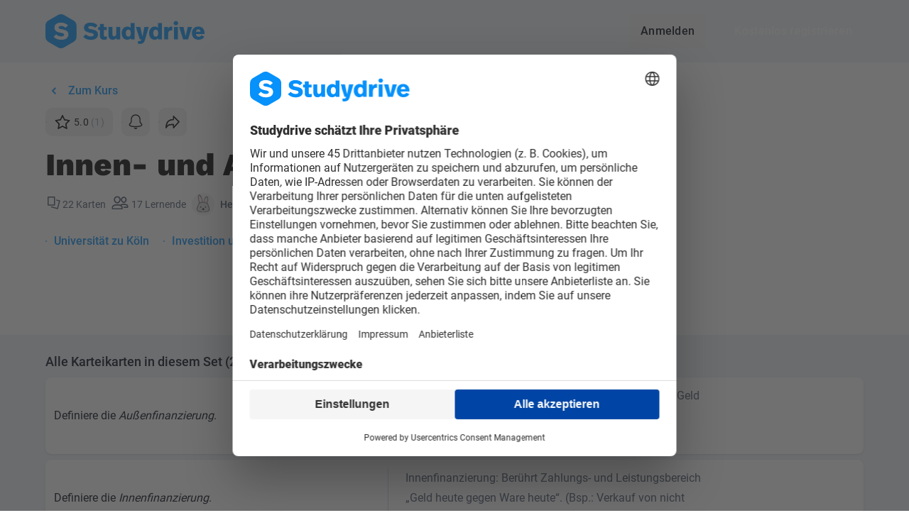

--- FILE ---
content_type: text/css
request_url: https://www.studydrive.net/assets/components/FooterGuest-DwSedncm.css
body_size: 261
content:
.wrapper[data-v-180dd0d9]{height:24px;margin-left:-3px}.wrapper>div[data-v-180dd0d9]{position:relative;width:150px;white-space:nowrap}.wrapper>div .star-ratings-full[data-v-180dd0d9]{position:absolute;top:0;overflow:hidden;--tw-text-opacity: 1;color:rgb(var(--colors-yellow-300) / var(--tw-text-opacity, 1))}.wrapper>div .star-ratings-empty[data-v-180dd0d9]{--tw-text-opacity: 1;color:rgb(var(--colors-slate-300) / var(--tw-text-opacity, 1))}.wrapper>div .icon[data-v-180dd0d9]{width:24px;height:24px;margin:0 3px;vertical-align:middle}.wrapper>span[data-v-180dd0d9]{height:100%;margin-left:.75rem;font-size:.875rem;line-height:1.5rem}.wrapper.rating-size-small[data-v-180dd0d9]{height:20px}.wrapper.rating-size-small>div[data-v-180dd0d9]{width:130px}.wrapper.rating-size-small>div .icon[data-v-180dd0d9]{width:20px;height:20px}.wrapper.rating-size-small>span[data-v-180dd0d9]{margin-left:.25rem;font-size:.75rem;line-height:1.25rem}@media (max-width: 345px){.wrapper .rate[data-v-180dd0d9]{display:none}}.footer .footer-links a[data-v-ce34c48e]:not(:last-child){margin-right:1.75rem}a[data-v-ce34c48e]{font-size:.875rem;line-height:1.5rem}


--- FILE ---
content_type: application/javascript; charset=utf-8
request_url: https://www.studydrive.net/assets/vendor-sentry-CJYuPitv.js
body_size: 83350
content:
var _u=Object.defineProperty,yu=Object.defineProperties;var Su=Object.getOwnPropertyDescriptors;var bn=Object.getOwnPropertySymbols;var pi=Object.prototype.hasOwnProperty,hi=Object.prototype.propertyIsEnumerable;var fi=(e,t,n)=>t in e?_u(e,t,{enumerable:!0,configurable:!0,writable:!0,value:n}):e[t]=n,p=(e,t)=>{for(var n in t||(t={}))pi.call(t,n)&&fi(e,n,t[n]);if(bn)for(var n of bn(t))hi.call(t,n)&&fi(e,n,t[n]);return e},k=(e,t)=>yu(e,Su(t));var Or=(e,t)=>{var n={};for(var r in e)pi.call(e,r)&&t.indexOf(r)<0&&(n[r]=e[r]);if(e!=null&&bn)for(var r of bn(e))t.indexOf(r)<0&&hi.call(e,r)&&(n[r]=e[r]);return n};var X=(e,t,n)=>new Promise((r,s)=>{var i=a=>{try{c(n.next(a))}catch(u){s(u)}},o=a=>{try{c(n.throw(a))}catch(u){s(u)}},c=a=>a.done?r(a.value):Promise.resolve(a.value).then(i,o);c((n=n.apply(e,t)).next())});import"./vendor-D6suyDCE.js";try{let e=typeof window!="undefined"?window:typeof global!="undefined"?global:typeof globalThis!="undefined"?globalThis:typeof self!="undefined"?self:{},t=new e.Error().stack;t&&(e._sentryDebugIds=e._sentryDebugIds||{},e._sentryDebugIds[t]="1c190f57-95ab-49db-8637-98da4058a884",e._sentryDebugIdIdentifier="sentry-dbid-1c190f57-95ab-49db-8637-98da4058a884")}catch(e){}const R=typeof __SENTRY_DEBUG__=="undefined"||__SENTRY_DEBUG__,at="9.28.1",W=globalThis;function gt(){return ar(W),W}function ar(e){const t=e.__SENTRY__=e.__SENTRY__||{};return t.version=t.version||at,t[at]=t[at]||{}}function cr(e,t,n=W){const r=n.__SENTRY__=n.__SENTRY__||{},s=r[at]=r[at]||{};return s[e]||(s[e]=t())}const jo=Object.prototype.toString;function Ms(e){switch(jo.call(e)){case"[object Error]":case"[object Exception]":case"[object DOMException]":case"[object WebAssembly.Exception]":return!0;default:return Ue(e,Error)}}function Ft(e,t){return jo.call(e)===`[object ${t}]`}function qo(e){return Ft(e,"ErrorEvent")}function mi(e){return Ft(e,"DOMError")}function Eu(e){return Ft(e,"DOMException")}function Fe(e){return Ft(e,"String")}function xs(e){return typeof e=="object"&&e!==null&&"__sentry_template_string__"in e&&"__sentry_template_values__"in e}function As(e){return e===null||xs(e)||typeof e!="object"&&typeof e!="function"}function Qt(e){return Ft(e,"Object")}function ur(e){return typeof Event!="undefined"&&Ue(e,Event)}function bu(e){return typeof Element!="undefined"&&Ue(e,Element)}function vu(e){return Ft(e,"RegExp")}function dr(e){return!!(e!=null&&e.then&&typeof e.then=="function")}function Tu(e){return Qt(e)&&"nativeEvent"in e&&"preventDefault"in e&&"stopPropagation"in e}function Ue(e,t){try{return e instanceof t}catch(n){return!1}}function Vo(e){return!!(typeof e=="object"&&e!==null&&(e.__isVue||e._isVue))}function Go(e){return typeof Request!="undefined"&&Ue(e,Request)}const Os=W,Iu=80;function He(e,t={}){if(!e)return"<unknown>";try{let n=e;const r=5,s=[];let i=0,o=0;const c=" > ",a=c.length;let u;const d=Array.isArray(t)?t:t.keyAttrs,l=!Array.isArray(t)&&t.maxStringLength||Iu;for(;n&&i++<r&&(u=wu(n,d),!(u==="html"||i>1&&o+s.length*a+u.length>=l));)s.push(u),o+=u.length,n=n.parentNode;return s.reverse().join(c)}catch(n){return"<unknown>"}}function wu(e,t){const n=e,r=[];if(!(n!=null&&n.tagName))return"";if(Os.HTMLElement&&n instanceof HTMLElement&&n.dataset){if(n.dataset.sentryComponent)return n.dataset.sentryComponent;if(n.dataset.sentryElement)return n.dataset.sentryElement}r.push(n.tagName.toLowerCase());const s=t!=null&&t.length?t.filter(o=>n.getAttribute(o)).map(o=>[o,n.getAttribute(o)]):null;if(s!=null&&s.length)s.forEach(o=>{r.push(`[${o[0]}="${o[1]}"]`)});else{n.id&&r.push(`#${n.id}`);const o=n.className;if(o&&Fe(o)){const c=o.split(/\s+/);for(const a of c)r.push(`.${a}`)}}const i=["aria-label","type","name","title","alt"];for(const o of i){const c=n.getAttribute(o);c&&r.push(`[${o}="${c}"]`)}return r.join("")}function $t(){try{return Os.document.location.href}catch(e){return""}}function Yo(e){if(!Os.HTMLElement)return null;let t=e;const n=5;for(let r=0;r<n;r++){if(!t)return null;if(t instanceof HTMLElement){if(t.dataset.sentryComponent)return t.dataset.sentryComponent;if(t.dataset.sentryElement)return t.dataset.sentryElement}t=t.parentNode}return null}const ku="Sentry Logger ",Qr=["debug","info","warn","error","log","assert","trace"],jn={};function Ge(e){if(!("console"in W))return e();const t=W.console,n={},r=Object.keys(jn);r.forEach(s=>{const i=jn[s];n[s]=t[s],t[s]=i});try{return e()}finally{r.forEach(s=>{t[s]=n[s]})}}function Ru(){let e=!1;const t={enable:()=>{e=!0},disable:()=>{e=!1},isEnabled:()=>e};return R?Qr.forEach(n=>{t[n]=(...r)=>{e&&Ge(()=>{W.console[n](`${ku}[${n}]:`,...r)})}}):Qr.forEach(n=>{t[n]=()=>{}}),t}const y=cr("logger",Ru);function qn(e,t=0){return typeof e!="string"||t===0||e.length<=t?e:`${e.slice(0,t)}...`}function gi(e,t){if(!Array.isArray(e))return"";const n=[];for(let r=0;r<e.length;r++){const s=e[r];try{Vo(s)?n.push("[VueViewModel]"):n.push(String(s))}catch(i){n.push("[value cannot be serialized]")}}return n.join(t)}function Cu(e,t,n=!1){return Fe(e)?vu(t)?t.test(e):Fe(t)?n?e===t:e.includes(t):!1:!1}function $e(e,t=[],n=!1){return t.some(r=>Cu(e,r,n))}function me(e,t,n){if(!(t in e))return;const r=e[t];if(typeof r!="function")return;const s=n(r);typeof s=="function"&&Ko(s,r);try{e[t]=s}catch(i){R&&y.log(`Failed to replace method "${t}" in object`,e)}}function Se(e,t,n){try{Object.defineProperty(e,t,{value:n,writable:!0,configurable:!0})}catch(r){R&&y.log(`Failed to add non-enumerable property "${t}" to object`,e)}}function Ko(e,t){try{const n=t.prototype||{};e.prototype=t.prototype=n,Se(e,"__sentry_original__",t)}catch(n){}}function Ns(e){return e.__sentry_original__}function Xo(e){if(Ms(e))return p({message:e.message,name:e.name,stack:e.stack},yi(e));if(ur(e)){const t=p({type:e.type,target:_i(e.target),currentTarget:_i(e.currentTarget)},yi(e));return typeof CustomEvent!="undefined"&&Ue(e,CustomEvent)&&(t.detail=e.detail),t}else return e}function _i(e){try{return bu(e)?He(e):Object.prototype.toString.call(e)}catch(t){return"<unknown>"}}function yi(e){if(typeof e=="object"&&e!==null){const t={};for(const n in e)Object.prototype.hasOwnProperty.call(e,n)&&(t[n]=e[n]);return t}else return{}}function Mu(e,t=40){const n=Object.keys(Xo(e));n.sort();const r=n[0];if(!r)return"[object has no keys]";if(r.length>=t)return qn(r,t);for(let s=n.length;s>0;s--){const i=n.slice(0,s).join(", ");if(!(i.length>t))return s===n.length?i:qn(i,t)}return""}function xu(){const e=W;return e.crypto||e.msCrypto}function ye(e=xu()){let t=()=>Math.random()*16;try{if(e!=null&&e.randomUUID)return e.randomUUID().replace(/-/g,"");e!=null&&e.getRandomValues&&(t=()=>{const n=new Uint8Array(1);return e.getRandomValues(n),n[0]})}catch(n){}return("10000000100040008000"+1e11).replace(/[018]/g,n=>(n^(t()&15)>>n/4).toString(16))}function Jo(e){var t,n;return(n=(t=e.exception)==null?void 0:t.values)==null?void 0:n[0]}function st(e){const{message:t,event_id:n}=e;if(t)return t;const r=Jo(e);return r?r.type&&r.value?`${r.type}: ${r.value}`:r.type||r.value||n||"<unknown>":n||"<unknown>"}function Zr(e,t,n){const r=e.exception=e.exception||{},s=r.values=r.values||[],i=s[0]=s[0]||{};i.value||(i.value=t||""),i.type||(i.type="Error")}function Ct(e,t){const n=Jo(e);if(!n)return;const r={type:"generic",handled:!0},s=n.mechanism;if(n.mechanism=p(p(p({},r),s),t),t&&"data"in t){const i=p(p({},s==null?void 0:s.data),t.data);n.mechanism.data=i}}function Si(e){if(Au(e))return!0;try{Se(e,"__sentry_captured__",!0)}catch(t){}return!1}function Au(e){try{return e.__sentry_captured__}catch(t){}}const Qo=1e3;function an(){return Date.now()/Qo}function Ou(){const{performance:e}=W;if(!(e!=null&&e.now))return an;const t=Date.now()-e.now(),n=e.timeOrigin==null?t:e.timeOrigin;return()=>(n+e.now())/Qo}const le=Ou();let Nr;function Nu(){var d;const{performance:e}=W;if(!(e!=null&&e.now))return[void 0,"none"];const t=3600*1e3,n=e.now(),r=Date.now(),s=e.timeOrigin?Math.abs(e.timeOrigin+n-r):t,i=s<t,o=(d=e.timing)==null?void 0:d.navigationStart,a=typeof o=="number"?Math.abs(o+n-r):t,u=a<t;return i||u?s<=a?[e.timeOrigin,"timeOrigin"]:[o,"navigationStart"]:[r,"dateNow"]}function Ee(){return Nr||(Nr=Nu()),Nr[0]}function Du(e){const t=le(),n={sid:ye(),init:!0,timestamp:t,started:t,duration:0,status:"ok",errors:0,ignoreDuration:!1,toJSON:()=>Pu(n)};return e&&Mt(n,e),n}function Mt(e,t={}){if(t.user&&(!e.ipAddress&&t.user.ip_address&&(e.ipAddress=t.user.ip_address),!e.did&&!t.did&&(e.did=t.user.id||t.user.email||t.user.username)),e.timestamp=t.timestamp||le(),t.abnormal_mechanism&&(e.abnormal_mechanism=t.abnormal_mechanism),t.ignoreDuration&&(e.ignoreDuration=t.ignoreDuration),t.sid&&(e.sid=t.sid.length===32?t.sid:ye()),t.init!==void 0&&(e.init=t.init),!e.did&&t.did&&(e.did=`${t.did}`),typeof t.started=="number"&&(e.started=t.started),e.ignoreDuration)e.duration=void 0;else if(typeof t.duration=="number")e.duration=t.duration;else{const n=e.timestamp-e.started;e.duration=n>=0?n:0}t.release&&(e.release=t.release),t.environment&&(e.environment=t.environment),!e.ipAddress&&t.ipAddress&&(e.ipAddress=t.ipAddress),!e.userAgent&&t.userAgent&&(e.userAgent=t.userAgent),typeof t.errors=="number"&&(e.errors=t.errors),t.status&&(e.status=t.status)}function Lu(e,t){let n={};e.status==="ok"&&(n={status:"exited"}),Mt(e,n)}function Pu(e){return{sid:`${e.sid}`,init:e.init,started:new Date(e.started*1e3).toISOString(),timestamp:new Date(e.timestamp*1e3).toISOString(),status:e.status,errors:e.errors,did:typeof e.did=="number"||typeof e.did=="string"?`${e.did}`:void 0,duration:e.duration,abnormal_mechanism:e.abnormal_mechanism,attrs:{release:e.release,environment:e.environment,ip_address:e.ipAddress,user_agent:e.userAgent}}}function cn(e,t,n=2){if(!t||typeof t!="object"||n<=0)return t;if(e&&Object.keys(t).length===0)return e;const r=p({},e);for(const s in t)Object.prototype.hasOwnProperty.call(t,s)&&(r[s]=cn(r[s],t[s],n-1));return r}const es="_sentrySpan";function Zt(e,t){t?Se(e,es,t):delete e[es]}function Vn(e){return e[es]}function Je(){return ye()}function un(){return ye().substring(16)}const Fu=100;class Oe{constructor(){this._notifyingListeners=!1,this._scopeListeners=[],this._eventProcessors=[],this._breadcrumbs=[],this._attachments=[],this._user={},this._tags={},this._extra={},this._contexts={},this._sdkProcessingMetadata={},this._propagationContext={traceId:Je(),sampleRand:Math.random()}}clone(){const t=new Oe;return t._breadcrumbs=[...this._breadcrumbs],t._tags=p({},this._tags),t._extra=p({},this._extra),t._contexts=p({},this._contexts),this._contexts.flags&&(t._contexts.flags={values:[...this._contexts.flags.values]}),t._user=this._user,t._level=this._level,t._session=this._session,t._transactionName=this._transactionName,t._fingerprint=this._fingerprint,t._eventProcessors=[...this._eventProcessors],t._attachments=[...this._attachments],t._sdkProcessingMetadata=p({},this._sdkProcessingMetadata),t._propagationContext=p({},this._propagationContext),t._client=this._client,t._lastEventId=this._lastEventId,Zt(t,Vn(this)),t}setClient(t){this._client=t}setLastEventId(t){this._lastEventId=t}getClient(){return this._client}lastEventId(){return this._lastEventId}addScopeListener(t){this._scopeListeners.push(t)}addEventProcessor(t){return this._eventProcessors.push(t),this}setUser(t){return this._user=t||{email:void 0,id:void 0,ip_address:void 0,username:void 0},this._session&&Mt(this._session,{user:t}),this._notifyScopeListeners(),this}getUser(){return this._user}setTags(t){return this._tags=p(p({},this._tags),t),this._notifyScopeListeners(),this}setTag(t,n){return this._tags=k(p({},this._tags),{[t]:n}),this._notifyScopeListeners(),this}setExtras(t){return this._extra=p(p({},this._extra),t),this._notifyScopeListeners(),this}setExtra(t,n){return this._extra=k(p({},this._extra),{[t]:n}),this._notifyScopeListeners(),this}setFingerprint(t){return this._fingerprint=t,this._notifyScopeListeners(),this}setLevel(t){return this._level=t,this._notifyScopeListeners(),this}setTransactionName(t){return this._transactionName=t,this._notifyScopeListeners(),this}setContext(t,n){return n===null?delete this._contexts[t]:this._contexts[t]=n,this._notifyScopeListeners(),this}setSession(t){return t?this._session=t:delete this._session,this._notifyScopeListeners(),this}getSession(){return this._session}update(t){if(!t)return this;const n=typeof t=="function"?t(this):t,r=n instanceof Oe?n.getScopeData():Qt(n)?t:void 0,{tags:s,extra:i,user:o,contexts:c,level:a,fingerprint:u=[],propagationContext:d}=r||{};return this._tags=p(p({},this._tags),s),this._extra=p(p({},this._extra),i),this._contexts=p(p({},this._contexts),c),o&&Object.keys(o).length&&(this._user=o),a&&(this._level=a),u.length&&(this._fingerprint=u),d&&(this._propagationContext=d),this}clear(){return this._breadcrumbs=[],this._tags={},this._extra={},this._user={},this._contexts={},this._level=void 0,this._transactionName=void 0,this._fingerprint=void 0,this._session=void 0,Zt(this,void 0),this._attachments=[],this.setPropagationContext({traceId:Je(),sampleRand:Math.random()}),this._notifyScopeListeners(),this}addBreadcrumb(t,n){var i;const r=typeof n=="number"?n:Fu;if(r<=0)return this;const s=k(p({timestamp:an()},t),{message:t.message?qn(t.message,2048):t.message});return this._breadcrumbs.push(s),this._breadcrumbs.length>r&&(this._breadcrumbs=this._breadcrumbs.slice(-r),(i=this._client)==null||i.recordDroppedEvent("buffer_overflow","log_item")),this._notifyScopeListeners(),this}getLastBreadcrumb(){return this._breadcrumbs[this._breadcrumbs.length-1]}clearBreadcrumbs(){return this._breadcrumbs=[],this._notifyScopeListeners(),this}addAttachment(t){return this._attachments.push(t),this}clearAttachments(){return this._attachments=[],this}getScopeData(){return{breadcrumbs:this._breadcrumbs,attachments:this._attachments,contexts:this._contexts,tags:this._tags,extra:this._extra,user:this._user,level:this._level,fingerprint:this._fingerprint||[],eventProcessors:this._eventProcessors,propagationContext:this._propagationContext,sdkProcessingMetadata:this._sdkProcessingMetadata,transactionName:this._transactionName,span:Vn(this)}}setSDKProcessingMetadata(t){return this._sdkProcessingMetadata=cn(this._sdkProcessingMetadata,t,2),this}setPropagationContext(t){return this._propagationContext=t,this}getPropagationContext(){return this._propagationContext}captureException(t,n){const r=(n==null?void 0:n.event_id)||ye();if(!this._client)return y.warn("No client configured on scope - will not capture exception!"),r;const s=new Error("Sentry syntheticException");return this._client.captureException(t,k(p({originalException:t,syntheticException:s},n),{event_id:r}),this),r}captureMessage(t,n,r){const s=(r==null?void 0:r.event_id)||ye();if(!this._client)return y.warn("No client configured on scope - will not capture message!"),s;const i=new Error(t);return this._client.captureMessage(t,n,k(p({originalException:t,syntheticException:i},r),{event_id:s}),this),s}captureEvent(t,n){const r=(n==null?void 0:n.event_id)||ye();return this._client?(this._client.captureEvent(t,k(p({},n),{event_id:r}),this),r):(y.warn("No client configured on scope - will not capture event!"),r)}_notifyScopeListeners(){this._notifyingListeners||(this._notifyingListeners=!0,this._scopeListeners.forEach(t=>{t(this)}),this._notifyingListeners=!1)}}function $u(){return cr("defaultCurrentScope",()=>new Oe)}function Bu(){return cr("defaultIsolationScope",()=>new Oe)}class Uu{constructor(t,n){let r;t?r=t:r=new Oe;let s;n?s=n:s=new Oe,this._stack=[{scope:r}],this._isolationScope=s}withScope(t){const n=this._pushScope();let r;try{r=t(n)}catch(s){throw this._popScope(),s}return dr(r)?r.then(s=>(this._popScope(),s),s=>{throw this._popScope(),s}):(this._popScope(),r)}getClient(){return this.getStackTop().client}getScope(){return this.getStackTop().scope}getIsolationScope(){return this._isolationScope}getStackTop(){return this._stack[this._stack.length-1]}_pushScope(){const t=this.getScope().clone();return this._stack.push({client:this.getClient(),scope:t}),t}_popScope(){return this._stack.length<=1?!1:!!this._stack.pop()}}function xt(){const e=gt(),t=ar(e);return t.stack=t.stack||new Uu($u(),Bu())}function Hu(e){return xt().withScope(e)}function Wu(e,t){const n=xt();return n.withScope(()=>(n.getStackTop().scope=e,t(e)))}function Ei(e){return xt().withScope(()=>e(xt().getIsolationScope()))}function zu(){return{withIsolationScope:Ei,withScope:Hu,withSetScope:Wu,withSetIsolationScope:(e,t)=>Ei(t),getCurrentScope:()=>xt().getScope(),getIsolationScope:()=>xt().getIsolationScope()}}function Bt(e){const t=ar(e);return t.acs?t.acs:zu()}function K(){const e=gt();return Bt(e).getCurrentScope()}function Ne(){const e=gt();return Bt(e).getIsolationScope()}function ju(){return cr("globalScope",()=>new Oe)}function Ds(...e){const t=gt(),n=Bt(t);if(e.length===2){const[r,s]=e;return r?n.withSetScope(r,s):n.withScope(s)}return n.withScope(e[0])}function z(){return K().getClient()}function qu(e){const t=e.getPropagationContext(),{traceId:n,parentSpanId:r,propagationSpanId:s}=t,i={trace_id:n,span_id:s||un()};return r&&(i.parent_span_id=r),i}const _e="sentry.source",Ls="sentry.sample_rate",Zo="sentry.previous_trace_sample_rate",lt="sentry.op",ne="sentry.origin",Gn="sentry.idle_span_finish_reason",lr="sentry.measurement_unit",fr="sentry.measurement_value",bi="sentry.custom_span_name",Ps="sentry.profile_id",dn="sentry.exclusive_time",Vu="sentry.link.type",Gu=0,ea=1,ie=2;function Yu(e){if(e<400&&e>=100)return{code:ea};if(e>=400&&e<500)switch(e){case 401:return{code:ie,message:"unauthenticated"};case 403:return{code:ie,message:"permission_denied"};case 404:return{code:ie,message:"not_found"};case 409:return{code:ie,message:"already_exists"};case 413:return{code:ie,message:"failed_precondition"};case 429:return{code:ie,message:"resource_exhausted"};case 499:return{code:ie,message:"cancelled"};default:return{code:ie,message:"invalid_argument"}}if(e>=500&&e<600)switch(e){case 501:return{code:ie,message:"unimplemented"};case 503:return{code:ie,message:"unavailable"};case 504:return{code:ie,message:"deadline_exceeded"};default:return{code:ie,message:"internal_error"}}return{code:ie,message:"unknown_error"}}function ta(e,t){e.setAttribute("http.response.status_code",t);const n=Yu(t);n.message!=="unknown_error"&&e.setStatus(n)}const na="_sentryScope",ra="_sentryIsolationScope";function Ku(e,t,n){e&&(Se(e,ra,n),Se(e,na,t))}function Yn(e){return{scope:e[na],isolationScope:e[ra]}}function ft(e){if(typeof e=="boolean")return Number(e);const t=typeof e=="string"?parseFloat(e):e;if(!(typeof t!="number"||isNaN(t)||t<0||t>1))return t}const Fs="sentry-",Xu=/^sentry-/,Ju=8192;function sa(e){const t=Zu(e);if(!t)return;const n=Object.entries(t).reduce((r,[s,i])=>{if(s.match(Xu)){const o=s.slice(Fs.length);r[o]=i}return r},{});if(Object.keys(n).length>0)return n}function Qu(e){if(!e)return;const t=Object.entries(e).reduce((n,[r,s])=>(s&&(n[`${Fs}${r}`]=s),n),{});return ed(t)}function Zu(e){if(!(!e||!Fe(e)&&!Array.isArray(e)))return Array.isArray(e)?e.reduce((t,n)=>{const r=vi(n);return Object.entries(r).forEach(([s,i])=>{t[s]=i}),t},{}):vi(e)}function vi(e){return e.split(",").map(t=>t.split("=").map(n=>{try{return decodeURIComponent(n.trim())}catch(r){return}})).reduce((t,[n,r])=>(n&&r&&(t[n]=r),t),{})}function ed(e){if(Object.keys(e).length!==0)return Object.entries(e).reduce((t,[n,r],s)=>{const i=`${encodeURIComponent(n)}=${encodeURIComponent(r)}`,o=s===0?i:`${t},${i}`;return o.length>Ju?(R&&y.warn(`Not adding key: ${n} with val: ${r} to baggage header due to exceeding baggage size limits.`),t):o},"")}const ia=new RegExp("^[ \\t]*([0-9a-f]{32})?-?([0-9a-f]{16})?-?([01])?[ \\t]*$");function td(e){if(!e)return;const t=e.match(ia);if(!t)return;let n;return t[3]==="1"?n=!0:t[3]==="0"&&(n=!1),{traceId:t[1],parentSampled:n,parentSpanId:t[2]}}function nd(e,t){const n=td(e),r=sa(t);if(!(n!=null&&n.traceId))return{traceId:Je(),sampleRand:Math.random()};const s=rd(n,r);r&&(r.sample_rand=s.toString());const{traceId:i,parentSpanId:o,parentSampled:c}=n;return{traceId:i,parentSpanId:o,sampled:c,dsc:r||{},sampleRand:s}}function oa(e=Je(),t=un(),n){let r="";return n!==void 0&&(r=n?"-1":"-0"),`${e}-${t}${r}`}function rd(e,t){const n=ft(t==null?void 0:t.sample_rand);if(n!==void 0)return n;const r=ft(t==null?void 0:t.sample_rate);return r&&(e==null?void 0:e.parentSampled)!==void 0?e.parentSampled?Math.random()*r:r+Math.random()*(1-r):Math.random()}const aa=0,$s=1;let Ti=!1;function sd(e){const{spanId:t,traceId:n}=e.spanContext(),{data:r,op:s,parent_span_id:i,status:o,origin:c,links:a}=G(e);return{parent_span_id:i,span_id:t,trace_id:n,data:r,op:s,status:o,origin:c,links:a}}function id(e){const{spanId:t,traceId:n,isRemote:r}=e.spanContext(),s=r?t:G(e).parent_span_id,i=Yn(e).scope,o=r?(i==null?void 0:i.getPropagationContext().propagationSpanId)||un():t;return{parent_span_id:s,span_id:o,trace_id:n}}function od(e){const{traceId:t,spanId:n}=e.spanContext(),r=_t(e);return oa(t,n,r)}function ca(e){if(e&&e.length>0)return e.map(o=>{var c=o,{context:a}=c,u=a,{spanId:t,traceId:n,traceFlags:r}=u,s=Or(u,["spanId","traceId","traceFlags"]),{attributes:i}=c;return p({span_id:t,trace_id:n,sampled:r===$s,attributes:i},s)})}function ct(e){return typeof e=="number"?Ii(e):Array.isArray(e)?e[0]+e[1]/1e9:e instanceof Date?Ii(e.getTime()):le()}function Ii(e){return e>9999999999?e/1e3:e}function G(e){var r;if(cd(e))return e.getSpanJSON();const{spanId:t,traceId:n}=e.spanContext();if(ad(e)){const{attributes:s,startTime:i,name:o,endTime:c,status:a,links:u}=e,d="parentSpanId"in e?e.parentSpanId:"parentSpanContext"in e?(r=e.parentSpanContext)==null?void 0:r.spanId:void 0;return{span_id:t,trace_id:n,data:s,description:o,parent_span_id:d,start_timestamp:ct(i),timestamp:ct(c)||void 0,status:ua(a),op:s[lt],origin:s[ne],links:ca(u)}}return{span_id:t,trace_id:n,start_timestamp:0,data:{}}}function ad(e){const t=e;return!!t.attributes&&!!t.startTime&&!!t.name&&!!t.endTime&&!!t.status}function cd(e){return typeof e.getSpanJSON=="function"}function _t(e){const{traceFlags:t}=e.spanContext();return t===$s}function ua(e){if(!(!e||e.code===Gu))return e.code===ea?"ok":e.message||"unknown_error"}const ut="_sentryChildSpans",ts="_sentryRootSpan";function da(e,t){const n=e[ts]||e;Se(t,ts,n),e[ut]?e[ut].add(t):Se(e,ut,new Set([t]))}function ud(e,t){e[ut]&&e[ut].delete(t)}function Pn(e){const t=new Set;function n(r){if(!t.has(r)&&_t(r)){t.add(r);const s=r[ut]?Array.from(r[ut]):[];for(const i of s)n(i)}}return n(e),Array.from(t)}function ue(e){return e[ts]||e}function de(){const e=gt(),t=Bt(e);return t.getActiveSpan?t.getActiveSpan():Vn(K())}function ns(){Ti||(Ge(()=>{console.warn("[Sentry] Returning null from `beforeSendSpan` is disallowed. To drop certain spans, configure the respective integrations directly.")}),Ti=!0)}const la=50,pt="?",wi=/\(error: (.*)\)/,ki=/captureMessage|captureException/;function fa(...e){const t=e.sort((n,r)=>n[0]-r[0]).map(n=>n[1]);return(n,r=0,s=0)=>{const i=[],o=n.split(`
`);for(let c=r;c<o.length;c++){const a=o[c];if(a.length>1024)continue;const u=wi.test(a)?a.replace(wi,"$1"):a;if(!u.match(/\S*Error: /)){for(const d of t){const l=d(u);if(l){i.push(l);break}}if(i.length>=la+s)break}}return ld(i.slice(s))}}function dd(e){return Array.isArray(e)?fa(...e):e}function ld(e){if(!e.length)return[];const t=Array.from(e);return/sentryWrapped/.test(vn(t).function||"")&&t.pop(),t.reverse(),ki.test(vn(t).function||"")&&(t.pop(),ki.test(vn(t).function||"")&&t.pop()),t.slice(0,la).map(n=>k(p({},n),{filename:n.filename||vn(t).filename,function:n.function||pt}))}function vn(e){return e[e.length-1]||{}}const Dr="<anonymous>";function We(e){try{return!e||typeof e!="function"?Dr:e.name||Dr}catch(t){return Dr}}function Ri(e){const t=e.exception;if(t){const n=[];try{return t.values.forEach(r=>{r.stacktrace.frames&&n.push(...r.stacktrace.frames)}),n}catch(r){return}}}const Fn={},Ci={};function et(e,t){Fn[e]=Fn[e]||[],Fn[e].push(t)}function tt(e,t){if(!Ci[e]){Ci[e]=!0;try{t()}catch(n){R&&y.error(`Error while instrumenting ${e}`,n)}}}function Te(e,t){const n=e&&Fn[e];if(n)for(const r of n)try{r(t)}catch(s){R&&y.error(`Error while triggering instrumentation handler.
Type: ${e}
Name: ${We(r)}
Error:`,s)}}let Lr=null;function pa(e){const t="error";et(t,e),tt(t,fd)}function fd(){Lr=W.onerror,W.onerror=function(e,t,n,r,s){return Te("error",{column:r,error:s,line:n,msg:e,url:t}),Lr?Lr.apply(this,arguments):!1},W.onerror.__SENTRY_INSTRUMENTED__=!0}let Pr=null;function ha(e){const t="unhandledrejection";et(t,e),tt(t,pd)}function pd(){Pr=W.onunhandledrejection,W.onunhandledrejection=function(e){return Te("unhandledrejection",e),Pr?Pr.apply(this,arguments):!0},W.onunhandledrejection.__SENTRY_INSTRUMENTED__=!0}let Mi=!1;function hd(){Mi||(Mi=!0,pa(rs),ha(rs))}function rs(){const e=de(),t=e&&ue(e);if(t){const n="internal_error";R&&y.log(`[Tracing] Root span: ${n} -> Global error occurred`),t.setStatus({code:ie,message:n})}}rs.tag="sentry_tracingErrorCallback";function ze(e){var n;if(typeof __SENTRY_TRACING__=="boolean"&&!__SENTRY_TRACING__)return!1;const t=e||((n=z())==null?void 0:n.getOptions());return!!t&&(t.tracesSampleRate!=null||!!t.tracesSampler)}const Bs="production",md=/^o(\d+)\./,gd=/^(?:(\w+):)\/\/(?:(\w+)(?::(\w+)?)?@)([\w.-]+)(?::(\d+))?\/(.+)/;function _d(e){return e==="http"||e==="https"}function ln(e,t=!1){const{host:n,path:r,pass:s,port:i,projectId:o,protocol:c,publicKey:a}=e;return`${c}://${a}${t&&s?`:${s}`:""}@${n}${i?`:${i}`:""}/${r&&`${r}/`}${o}`}function yd(e){const t=gd.exec(e);if(!t){Ge(()=>{console.error(`Invalid Sentry Dsn: ${e}`)});return}const[n,r,s="",i="",o="",c=""]=t.slice(1);let a="",u=c;const d=u.split("/");if(d.length>1&&(a=d.slice(0,-1).join("/"),u=d.pop()),u){const l=u.match(/^\d+/);l&&(u=l[0])}return ma({host:i,pass:s,path:a,projectId:u,port:o,protocol:n,publicKey:r})}function ma(e){return{protocol:e.protocol,publicKey:e.publicKey||"",pass:e.pass||"",host:e.host,port:e.port||"",path:e.path||"",projectId:e.projectId}}function Sd(e){if(!R)return!0;const{port:t,projectId:n,protocol:r}=e;return["protocol","publicKey","host","projectId"].find(o=>e[o]?!1:(y.error(`Invalid Sentry Dsn: ${o} missing`),!0))?!1:n.match(/^\d+$/)?_d(r)?t&&isNaN(parseInt(t,10))?(y.error(`Invalid Sentry Dsn: Invalid port ${t}`),!1):!0:(y.error(`Invalid Sentry Dsn: Invalid protocol ${r}`),!1):(y.error(`Invalid Sentry Dsn: Invalid projectId ${n}`),!1)}function Ed(e){const t=e.match(md);return t==null?void 0:t[1]}function bd(e){const t=typeof e=="string"?yd(e):ma(e);if(!(!t||!Sd(t)))return t}const ga="_frozenDsc";function $n(e,t){Se(e,ga,t)}function _a(e,t){const n=t.getOptions(),{publicKey:r,host:s}=t.getDsn()||{};let i;n.orgId?i=String(n.orgId):s&&(i=Ed(s));const o={environment:n.environment||Bs,release:n.release,public_key:r,trace_id:e,org_id:i};return t.emit("createDsc",o),o}function ya(e,t){const n=t.getPropagationContext();return n.dsc||_a(n.traceId,e)}function je(e){var m,g,S,E;const t=z();if(!t)return{};const n=ue(e),r=G(n),s=r.data,i=n.spanContext().traceState,o=(g=(m=i==null?void 0:i.get("sentry.sample_rate"))!=null?m:s[Ls])!=null?g:s[Zo];function c(C){return(typeof o=="number"||typeof o=="string")&&(C.sample_rate=`${o}`),C}const a=n[ga];if(a)return c(a);const u=i==null?void 0:i.get("sentry.dsc"),d=u&&sa(u);if(d)return c(d);const l=_a(e.spanContext().traceId,t),f=s[_e],h=r.description;return f!=="url"&&h&&(l.transaction=h),ze()&&(l.sampled=String(_t(n)),l.sample_rand=(E=i==null?void 0:i.get("sentry.sample_rand"))!=null?E:(S=Yn(n).scope)==null?void 0:S.getPropagationContext().sampleRand.toString()),c(l),t.emit("createDsc",l,n),l}class ht{constructor(t={}){this._traceId=t.traceId||Je(),this._spanId=t.spanId||un()}spanContext(){return{spanId:this._spanId,traceId:this._traceId,traceFlags:aa}}end(t){}setAttribute(t,n){return this}setAttributes(t){return this}setStatus(t){return this}updateName(t){return this}isRecording(){return!1}addEvent(t,n,r){return this}addLink(t){return this}addLinks(t){return this}recordException(t,n){}}function vd(e){if(!R)return;const{description:t="< unknown name >",op:n="< unknown op >",parent_span_id:r}=G(e),{spanId:s}=e.spanContext(),i=_t(e),o=ue(e),c=o===e,a=`[Tracing] Starting ${i?"sampled":"unsampled"} ${c?"root ":""}span`,u=[`op: ${n}`,`name: ${t}`,`ID: ${s}`];if(r&&u.push(`parent ID: ${r}`),!c){const{op:d,description:l}=G(o);u.push(`root ID: ${o.spanContext().spanId}`),d&&u.push(`root op: ${d}`),l&&u.push(`root description: ${l}`)}y.log(`${a}
  ${u.join(`
  `)}`)}function Td(e){if(!R)return;const{description:t="< unknown name >",op:n="< unknown op >"}=G(e),{spanId:r}=e.spanContext(),i=ue(e)===e,o=`[Tracing] Finishing "${n}" ${i?"root ":""}span "${t}" with ID ${r}`;y.log(o)}function Id(e,t,n){if(!ze(e))return[!1];let r,s;typeof e.tracesSampler=="function"?(s=e.tracesSampler(k(p({},t),{inheritOrSampleWith:c=>typeof t.parentSampleRate=="number"?t.parentSampleRate:typeof t.parentSampled=="boolean"?Number(t.parentSampled):c})),r=!0):t.parentSampled!==void 0?s=t.parentSampled:typeof e.tracesSampleRate!="undefined"&&(s=e.tracesSampleRate,r=!0);const i=ft(s);if(i===void 0)return R&&y.warn(`[Tracing] Discarding root span because of invalid sample rate. Sample rate must be a boolean or a number between 0 and 1. Got ${JSON.stringify(s)} of type ${JSON.stringify(typeof s)}.`),[!1];if(!i)return R&&y.log(`[Tracing] Discarding transaction because ${typeof e.tracesSampler=="function"?"tracesSampler returned 0 or false":"a negative sampling decision was inherited or tracesSampleRate is set to 0"}`),[!1,i,r];const o=n<i;return o||R&&y.log(`[Tracing] Discarding transaction because it's not included in the random sample (sampling rate = ${Number(s)})`),[o,i,r]}function Re(e,t=100,n=1/0){try{return ss("",e,t,n)}catch(r){return{ERROR:`**non-serializable** (${r})`}}}function Sa(e,t=3,n=100*1024){const r=Re(e,t);return Cd(r)>n?Sa(e,t-1,n):r}function ss(e,t,n=1/0,r=1/0,s=Md()){const[i,o]=s;if(t==null||["boolean","string"].includes(typeof t)||typeof t=="number"&&Number.isFinite(t))return t;const c=wd(e,t);if(!c.startsWith("[object "))return c;if(t.__sentry_skip_normalization__)return t;const a=typeof t.__sentry_override_normalization_depth__=="number"?t.__sentry_override_normalization_depth__:n;if(a===0)return c.replace("object ","");if(i(t))return"[Circular ~]";const u=t;if(u&&typeof u.toJSON=="function")try{const h=u.toJSON();return ss("",h,a-1,r,s)}catch(h){}const d=Array.isArray(t)?[]:{};let l=0;const f=Xo(t);for(const h in f){if(!Object.prototype.hasOwnProperty.call(f,h))continue;if(l>=r){d[h]="[MaxProperties ~]";break}const m=f[h];d[h]=ss(h,m,a-1,r,s),l++}return o(t),d}function wd(e,t){try{if(e==="domain"&&t&&typeof t=="object"&&t._events)return"[Domain]";if(e==="domainEmitter")return"[DomainEmitter]";if(typeof global!="undefined"&&t===global)return"[Global]";if(typeof window!="undefined"&&t===window)return"[Window]";if(typeof document!="undefined"&&t===document)return"[Document]";if(Vo(t))return"[VueViewModel]";if(Tu(t))return"[SyntheticEvent]";if(typeof t=="number"&&!Number.isFinite(t))return`[${t}]`;if(typeof t=="function")return`[Function: ${We(t)}]`;if(typeof t=="symbol")return`[${String(t)}]`;if(typeof t=="bigint")return`[BigInt: ${String(t)}]`;const n=kd(t);return/^HTML(\w*)Element$/.test(n)?`[HTMLElement: ${n}]`:`[object ${n}]`}catch(n){return`**non-serializable** (${n})`}}function kd(e){const t=Object.getPrototypeOf(e);return t!=null&&t.constructor?t.constructor.name:"null prototype"}function Rd(e){return~-encodeURI(e).split(/%..|./).length}function Cd(e){return Rd(JSON.stringify(e))}function Md(){const e=new WeakSet;function t(r){return e.has(r)?!0:(e.add(r),!1)}function n(r){e.delete(r)}return[t,n]}function yt(e,t=[]){return[e,t]}function xd(e,t){const[n,r]=e;return[n,[...r,t]]}function xi(e,t){const n=e[1];for(const r of n){const s=r[0].type;if(t(r,s))return!0}return!1}function is(e){const t=ar(W);return t.encodePolyfill?t.encodePolyfill(e):new TextEncoder().encode(e)}function Ad(e){const[t,n]=e;let r=JSON.stringify(t);function s(i){typeof r=="string"?r=typeof i=="string"?r+i:[is(r),i]:r.push(typeof i=="string"?is(i):i)}for(const i of n){const[o,c]=i;if(s(`
${JSON.stringify(o)}
`),typeof c=="string"||c instanceof Uint8Array)s(c);else{let a;try{a=JSON.stringify(c)}catch(u){a=JSON.stringify(Re(c))}s(a)}}return typeof r=="string"?r:Od(r)}function Od(e){const t=e.reduce((s,i)=>s+i.length,0),n=new Uint8Array(t);let r=0;for(const s of e)n.set(s,r),r+=s.length;return n}function Nd(e){return[{type:"span"},e]}function Dd(e){const t=typeof e.data=="string"?is(e.data):e.data;return[{type:"attachment",length:t.length,filename:e.filename,content_type:e.contentType,attachment_type:e.attachmentType},t]}const Ld={session:"session",sessions:"session",attachment:"attachment",transaction:"transaction",event:"error",client_report:"internal",user_report:"default",profile:"profile",profile_chunk:"profile",replay_event:"replay",replay_recording:"replay",check_in:"monitor",feedback:"feedback",span:"span",raw_security:"security",log:"log_item"};function Ai(e){return Ld[e]}function Us(e){if(!(e!=null&&e.sdk))return;const{name:t,version:n}=e.sdk;return{name:t,version:n}}function Ea(e,t,n,r){var i;const s=(i=e.sdkProcessingMetadata)==null?void 0:i.dynamicSamplingContext;return p(p(p({event_id:e.event_id,sent_at:new Date().toISOString()},t&&{sdk:t}),!!n&&r&&{dsn:ln(r)}),s&&{trace:s})}function Pd(e,t){return t&&(e.sdk=e.sdk||{},e.sdk.name=e.sdk.name||t.name,e.sdk.version=e.sdk.version||t.version,e.sdk.integrations=[...e.sdk.integrations||[],...t.integrations||[]],e.sdk.packages=[...e.sdk.packages||[],...t.packages||[]]),e}function Fd(e,t,n,r){const s=Us(n),i=p(p({sent_at:new Date().toISOString()},s&&{sdk:s}),!!r&&t&&{dsn:ln(t)}),o="aggregates"in e?[{type:"sessions"},e]:[{type:"session"},e.toJSON()];return yt(i,[o])}function $d(e,t,n,r){const s=Us(n),i=e.type&&e.type!=="replay_event"?e.type:"event";Pd(e,n==null?void 0:n.sdk);const o=Ea(e,s,r,t);return delete e.sdkProcessingMetadata,yt(o,[[{type:i},e]])}function Bd(e,t){function n(d){return!!d.trace_id&&!!d.public_key}const r=je(e[0]),s=t==null?void 0:t.getDsn(),i=t==null?void 0:t.getOptions().tunnel,o=p(p({sent_at:new Date().toISOString()},n(r)&&{trace:r}),!!i&&s&&{dsn:ln(s)}),c=t==null?void 0:t.getOptions().beforeSendSpan,a=c?d=>{const l=G(d),f=c(l);return f||(ns(),l)}:G,u=[];for(const d of e){const l=a(d);l&&u.push(Nd(l))}return yt(o,u)}function Ud(e,t,n,r=de()){const s=r&&ue(r);s&&(R&&y.log(`[Measurement] Setting measurement on root span: ${e} = ${t} ${n}`),s.addEvent(e,{[fr]:t,[lr]:n}))}function Oi(e){if(!e||e.length===0)return;const t={};return e.forEach(n=>{const r=n.attributes||{},s=r[lr],i=r[fr];typeof s=="string"&&typeof i=="number"&&(t[n.name]={value:i,unit:s})}),t}const Ni=1e3;class Hs{constructor(t={}){this._traceId=t.traceId||Je(),this._spanId=t.spanId||un(),this._startTime=t.startTimestamp||le(),this._links=t.links,this._attributes={},this.setAttributes(p({[ne]:"manual",[lt]:t.op},t.attributes)),this._name=t.name,t.parentSpanId&&(this._parentSpanId=t.parentSpanId),"sampled"in t&&(this._sampled=t.sampled),t.endTimestamp&&(this._endTime=t.endTimestamp),this._events=[],this._isStandaloneSpan=t.isStandalone,this._endTime&&this._onSpanEnded()}addLink(t){return this._links?this._links.push(t):this._links=[t],this}addLinks(t){return this._links?this._links.push(...t):this._links=t,this}recordException(t,n){}spanContext(){const{_spanId:t,_traceId:n,_sampled:r}=this;return{spanId:t,traceId:n,traceFlags:r?$s:aa}}setAttribute(t,n){return n===void 0?delete this._attributes[t]:this._attributes[t]=n,this}setAttributes(t){return Object.keys(t).forEach(n=>this.setAttribute(n,t[n])),this}updateStartTime(t){this._startTime=ct(t)}setStatus(t){return this._status=t,this}updateName(t){return this._name=t,this.setAttribute(_e,"custom"),this}end(t){this._endTime||(this._endTime=ct(t),Td(this),this._onSpanEnded())}getSpanJSON(){return{data:this._attributes,description:this._name,op:this._attributes[lt],parent_span_id:this._parentSpanId,span_id:this._spanId,start_timestamp:this._startTime,status:ua(this._status),timestamp:this._endTime,trace_id:this._traceId,origin:this._attributes[ne],profile_id:this._attributes[Ps],exclusive_time:this._attributes[dn],measurements:Oi(this._events),is_segment:this._isStandaloneSpan&&ue(this)===this||void 0,segment_id:this._isStandaloneSpan?ue(this).spanContext().spanId:void 0,links:ca(this._links)}}isRecording(){return!this._endTime&&!!this._sampled}addEvent(t,n,r){R&&y.log("[Tracing] Adding an event to span:",t);const s=Di(n)?n:r||le(),i=Di(n)?{}:n||{},o={name:t,time:ct(s),attributes:i};return this._events.push(o),this}isStandaloneSpan(){return!!this._isStandaloneSpan}_onSpanEnded(){const t=z();if(t&&t.emit("spanEnd",this),!(this._isStandaloneSpan||this===ue(this)))return;if(this._isStandaloneSpan){this._sampled?Wd(Bd([this],t)):(R&&y.log("[Tracing] Discarding standalone span because its trace was not chosen to be sampled."),t&&t.recordDroppedEvent("sample_rate","span"));return}const r=this._convertSpanToTransaction();r&&(Yn(this).scope||K()).captureEvent(r)}_convertSpanToTransaction(){var d;if(!Li(G(this)))return;this._name||(R&&y.warn("Transaction has no name, falling back to `<unlabeled transaction>`."),this._name="<unlabeled transaction>");const{scope:t,isolationScope:n}=Yn(this),r=(d=t==null?void 0:t.getScopeData().sdkProcessingMetadata)==null?void 0:d.normalizedRequest;if(this._sampled!==!0)return;const i=Pn(this).filter(l=>l!==this&&!Hd(l)).map(l=>G(l)).filter(Li),o=this._attributes[_e];delete this._attributes[bi],i.forEach(l=>{delete l.data[bi]});const c=p({contexts:{trace:sd(this)},spans:i.length>Ni?i.sort((l,f)=>l.start_timestamp-f.start_timestamp).slice(0,Ni):i,start_timestamp:this._startTime,timestamp:this._endTime,transaction:this._name,type:"transaction",sdkProcessingMetadata:{capturedSpanScope:t,capturedSpanIsolationScope:n,dynamicSamplingContext:je(this)},request:r},o&&{transaction_info:{source:o}}),a=Oi(this._events);return a&&Object.keys(a).length&&(R&&y.log("[Measurements] Adding measurements to transaction event",JSON.stringify(a,void 0,2)),c.measurements=a),c}}function Di(e){return e&&typeof e=="number"||e instanceof Date||Array.isArray(e)}function Li(e){return!!e.start_timestamp&&!!e.timestamp&&!!e.span_id&&!!e.trace_id}function Hd(e){return e instanceof Hs&&e.isStandaloneSpan()}function Wd(e){const t=z();if(!t)return;const n=e[1];if(!n||n.length===0){t.recordDroppedEvent("before_send","span");return}t.sendEnvelope(e)}const ba="__SENTRY_SUPPRESS_TRACING__";function mt(e){const t=Ta();if(t.startInactiveSpan)return t.startInactiveSpan(e);const n=jd(e),{forceTransaction:r,parentSpan:s}=e;return(e.scope?o=>Ds(e.scope,o):s!==void 0?o=>va(s,o):o=>o())(()=>{const o=K(),c=Vd(o);return e.onlyIfParent&&!c?new ht:zd({parentSpan:c,spanArguments:n,forceTransaction:r,scope:o})})}function va(e,t){const n=Ta();return n.withActiveSpan?n.withActiveSpan(e,t):Ds(r=>(Zt(r,e||void 0),t(r)))}function zd({parentSpan:e,spanArguments:t,forceTransaction:n,scope:r}){if(!ze()){const o=new ht;if(n||!e){const c=p({sampled:"false",sample_rate:"0",transaction:t.name},je(o));$n(o,c)}return o}const s=Ne();let i;if(e&&!n)i=qd(e,r,t),da(e,i);else if(e){const o=je(e),{traceId:c,spanId:a}=e.spanContext(),u=_t(e);i=Pi(p({traceId:c,parentSpanId:a},t),r,u),$n(i,o)}else{const{traceId:o,dsc:c,parentSpanId:a,sampled:u}=p(p({},s.getPropagationContext()),r.getPropagationContext());i=Pi(p({traceId:o,parentSpanId:a},t),r,u),c&&$n(i,c)}return vd(i),Ku(i,r,s),i}function jd(e){const t=e.experimental||{},n=p({isStandalone:t.standalone},e);if(e.startTime){const r=p({},n);return r.startTimestamp=ct(e.startTime),delete r.startTime,r}return n}function Ta(){const e=gt();return Bt(e)}function Pi(e,t,n){var m,g;const r=z(),s=(r==null?void 0:r.getOptions())||{},{name:i=""}=e,o={spanAttributes:p({},e.attributes),spanName:i,parentSampled:n};r==null||r.emit("beforeSampling",o,{decision:!1});const c=(m=o.parentSampled)!=null?m:n,a=o.spanAttributes,u=t.getPropagationContext(),[d,l,f]=t.getScopeData().sdkProcessingMetadata[ba]?[!1]:Id(s,{name:i,parentSampled:c,attributes:a,parentSampleRate:ft((g=u.dsc)==null?void 0:g.sample_rate)},u.sampleRand),h=new Hs(k(p({},e),{attributes:p({[_e]:"custom",[Ls]:l!==void 0&&f?l:void 0},a),sampled:d}));return!d&&r&&(R&&y.log("[Tracing] Discarding root span because its trace was not chosen to be sampled."),r.recordDroppedEvent("sample_rate","transaction")),r&&r.emit("spanStart",h),h}function qd(e,t,n){const{spanId:r,traceId:s}=e.spanContext(),i=t.getScopeData().sdkProcessingMetadata[ba]?!1:_t(e),o=i?new Hs(k(p({},n),{parentSpanId:r,traceId:s,sampled:i})):new ht({traceId:s});da(e,o);const c=z();return c&&(c.emit("spanStart",o),n.endTimestamp&&c.emit("spanEnd",o)),o}function Vd(e){const t=Vn(e);if(!t)return;const n=z();return(n?n.getOptions():{}).parentSpanIsAlwaysRootSpan?ue(t):t}const Bn={idleTimeout:1e3,finalTimeout:3e4,childSpanTimeout:15e3},Gd="heartbeatFailed",Yd="idleTimeout",Kd="finalTimeout",Xd="externalFinish";function Ia(e,t={}){const n=new Map;let r=!1,s,i=Xd,o=!t.disableAutoFinish;const c=[],{idleTimeout:a=Bn.idleTimeout,finalTimeout:u=Bn.finalTimeout,childSpanTimeout:d=Bn.childSpanTimeout,beforeSpanEnd:l}=t,f=z();if(!f||!ze()){const _=new ht,v=p({sample_rate:"0",sampled:"false"},je(_));return $n(_,v),_}const h=K(),m=de(),g=Jd(e);g.end=new Proxy(g.end,{apply(_,v,L){if(l&&l(g),v instanceof ht)return;const[b,...I]=L,w=b||le(),T=ct(w),D=Pn(g).filter(U=>U!==g);if(!D.length)return N(T),Reflect.apply(_,v,[T,...I]);const H=D.map(U=>G(U).timestamp).filter(U=>!!U),J=H.length?Math.max(...H):void 0,M=G(g).start_timestamp,te=Math.min(M?M+u/1e3:1/0,Math.max(M||-1/0,Math.min(T,J||1/0)));return N(te),Reflect.apply(_,v,[te,...I])}});function S(){s&&(clearTimeout(s),s=void 0)}function E(_){S(),s=setTimeout(()=>{!r&&n.size===0&&o&&(i=Yd,g.end(_))},a)}function C(_){s=setTimeout(()=>{!r&&o&&(i=Gd,g.end(_))},d)}function P(_){S(),n.set(_,!0);const v=le();C(v+d/1e3)}function F(_){if(n.has(_)&&n.delete(_),n.size===0){const v=le();E(v+a/1e3)}}function N(_){r=!0,n.clear(),c.forEach(T=>T()),Zt(h,m);const v=G(g),{start_timestamp:L}=v;if(!L)return;v.data[Gn]||g.setAttribute(Gn,i),y.log(`[Tracing] Idle span "${v.op}" finished`);const I=Pn(g).filter(T=>T!==g);let w=0;I.forEach(T=>{T.isRecording()&&(T.setStatus({code:ie,message:"cancelled"}),T.end(_),R&&y.log("[Tracing] Cancelling span since span ended early",JSON.stringify(T,void 0,2)));const D=G(T),{timestamp:H=0,start_timestamp:J=0}=D,M=J<=_,te=(u+a)/1e3,U=H-J<=te;if(R){const ae=JSON.stringify(T,void 0,2);M?U||y.log("[Tracing] Discarding span since it finished after idle span final timeout",ae):y.log("[Tracing] Discarding span since it happened after idle span was finished",ae)}(!U||!M)&&(ud(g,T),w++)}),w>0&&g.setAttribute("sentry.idle_span_discarded_spans",w)}return c.push(f.on("spanStart",_=>{if(r||_===g||G(_).timestamp)return;Pn(g).includes(_)&&P(_.spanContext().spanId)})),c.push(f.on("spanEnd",_=>{r||F(_.spanContext().spanId)})),c.push(f.on("idleSpanEnableAutoFinish",_=>{_===g&&(o=!0,E(),n.size&&C())})),t.disableAutoFinish||E(),setTimeout(()=>{r||(g.setStatus({code:ie,message:"deadline_exceeded"}),i=Kd,g.end())},u),g}function Jd(e){const t=mt(e);return Zt(K(),t),R&&y.log("[Tracing] Started span is an idle span"),t}var Le;(function(e){e[e.PENDING=0]="PENDING";const n=1;e[e.RESOLVED=n]="RESOLVED";const r=2;e[e.REJECTED=r]="REJECTED"})(Le||(Le={}));function qe(e){return new Qe(t=>{t(e)})}function Kn(e){return new Qe((t,n)=>{n(e)})}class Qe{constructor(t){this._state=Le.PENDING,this._handlers=[],this._runExecutor(t)}then(t,n){return new Qe((r,s)=>{this._handlers.push([!1,i=>{if(!t)r(i);else try{r(t(i))}catch(o){s(o)}},i=>{if(!n)s(i);else try{r(n(i))}catch(o){s(o)}}]),this._executeHandlers()})}catch(t){return this.then(n=>n,t)}finally(t){return new Qe((n,r)=>{let s,i;return this.then(o=>{i=!1,s=o,t&&t()},o=>{i=!0,s=o,t&&t()}).then(()=>{if(i){r(s);return}n(s)})})}_executeHandlers(){if(this._state===Le.PENDING)return;const t=this._handlers.slice();this._handlers=[],t.forEach(n=>{n[0]||(this._state===Le.RESOLVED&&n[1](this._value),this._state===Le.REJECTED&&n[2](this._value),n[0]=!0)})}_runExecutor(t){const n=(i,o)=>{if(this._state===Le.PENDING){if(dr(o)){o.then(r,s);return}this._state=i,this._value=o,this._executeHandlers()}},r=i=>{n(Le.RESOLVED,i)},s=i=>{n(Le.REJECTED,i)};try{t(r,s)}catch(i){s(i)}}}function os(e,t,n,r=0){return new Qe((s,i)=>{const o=e[r];if(t===null||typeof o!="function")s(t);else{const c=o(p({},t),n);R&&o.id&&c===null&&y.log(`Event processor "${o.id}" dropped event`),dr(c)?c.then(a=>os(e,a,n,r+1).then(s)).then(null,i):os(e,c,n,r+1).then(s).then(null,i)}})}let Tn,Fi,In;function Qd(e){const t=W._sentryDebugIds;if(!t)return{};const n=Object.keys(t);return In&&n.length===Fi||(Fi=n.length,In=n.reduce((r,s)=>{Tn||(Tn={});const i=Tn[s];if(i)r[i[0]]=i[1];else{const o=e(s);for(let c=o.length-1;c>=0;c--){const a=o[c],u=a==null?void 0:a.filename,d=t[s];if(u&&d){r[u]=d,Tn[s]=[u,d];break}}}return r},{})),In}function Zd(e,t){const{fingerprint:n,span:r,breadcrumbs:s,sdkProcessingMetadata:i}=t;el(e,t),r&&rl(e,r),sl(e,n),tl(e,s),nl(e,i)}function $i(e,t){const{extra:n,tags:r,user:s,contexts:i,level:o,sdkProcessingMetadata:c,breadcrumbs:a,fingerprint:u,eventProcessors:d,attachments:l,propagationContext:f,transactionName:h,span:m}=t;wn(e,"extra",n),wn(e,"tags",r),wn(e,"user",s),wn(e,"contexts",i),e.sdkProcessingMetadata=cn(e.sdkProcessingMetadata,c,2),o&&(e.level=o),h&&(e.transactionName=h),m&&(e.span=m),a.length&&(e.breadcrumbs=[...e.breadcrumbs,...a]),u.length&&(e.fingerprint=[...e.fingerprint,...u]),d.length&&(e.eventProcessors=[...e.eventProcessors,...d]),l.length&&(e.attachments=[...e.attachments,...l]),e.propagationContext=p(p({},e.propagationContext),f)}function wn(e,t,n){e[t]=cn(e[t],n,1)}function el(e,t){const{extra:n,tags:r,user:s,contexts:i,level:o,transactionName:c}=t;Object.keys(n).length&&(e.extra=p(p({},n),e.extra)),Object.keys(r).length&&(e.tags=p(p({},r),e.tags)),Object.keys(s).length&&(e.user=p(p({},s),e.user)),Object.keys(i).length&&(e.contexts=p(p({},i),e.contexts)),o&&(e.level=o),c&&e.type!=="transaction"&&(e.transaction=c)}function tl(e,t){const n=[...e.breadcrumbs||[],...t];e.breadcrumbs=n.length?n:void 0}function nl(e,t){e.sdkProcessingMetadata=p(p({},e.sdkProcessingMetadata),t)}function rl(e,t){e.contexts=p({trace:id(t)},e.contexts),e.sdkProcessingMetadata=p({dynamicSamplingContext:je(t)},e.sdkProcessingMetadata);const n=ue(t),r=G(n).description;r&&!e.transaction&&e.type==="transaction"&&(e.transaction=r)}function sl(e,t){e.fingerprint=e.fingerprint?Array.isArray(e.fingerprint)?e.fingerprint:[e.fingerprint]:[],t&&(e.fingerprint=e.fingerprint.concat(t)),e.fingerprint.length||delete e.fingerprint}function wa(e,t,n,r,s,i){const{normalizeDepth:o=3,normalizeMaxBreadth:c=1e3}=e,a=k(p({},t),{event_id:t.event_id||n.event_id||ye(),timestamp:t.timestamp||an()}),u=n.integrations||e.integrations.map(S=>S.name);il(a,e),cl(a,u),s&&s.emit("applyFrameMetadata",t),t.type===void 0&&ol(a,e.stackParser);const d=dl(r,n.captureContext);n.mechanism&&Ct(a,n.mechanism);const l=s?s.getEventProcessors():[],f=ju().getScopeData();if(i){const S=i.getScopeData();$i(f,S)}if(d){const S=d.getScopeData();$i(f,S)}const h=[...n.attachments||[],...f.attachments];h.length&&(n.attachments=h),Zd(a,f);const m=[...l,...f.eventProcessors];return os(m,a,n).then(S=>(S&&al(S),typeof o=="number"&&o>0?ul(S,o,c):S))}function il(e,t){const{environment:n,release:r,dist:s,maxValueLength:i=250}=t;e.environment=e.environment||n||Bs,!e.release&&r&&(e.release=r),!e.dist&&s&&(e.dist=s);const o=e.request;o!=null&&o.url&&(o.url=qn(o.url,i))}function ol(e,t){var r,s;const n=Qd(t);(s=(r=e.exception)==null?void 0:r.values)==null||s.forEach(i=>{var o,c;(c=(o=i.stacktrace)==null?void 0:o.frames)==null||c.forEach(a=>{a.filename&&(a.debug_id=n[a.filename])})})}function al(e){var r,s;const t={};if((s=(r=e.exception)==null?void 0:r.values)==null||s.forEach(i=>{var o,c;(c=(o=i.stacktrace)==null?void 0:o.frames)==null||c.forEach(a=>{a.debug_id&&(a.abs_path?t[a.abs_path]=a.debug_id:a.filename&&(t[a.filename]=a.debug_id),delete a.debug_id)})}),Object.keys(t).length===0)return;e.debug_meta=e.debug_meta||{},e.debug_meta.images=e.debug_meta.images||[];const n=e.debug_meta.images;Object.entries(t).forEach(([i,o])=>{n.push({type:"sourcemap",code_file:i,debug_id:o})})}function cl(e,t){t.length>0&&(e.sdk=e.sdk||{},e.sdk.integrations=[...e.sdk.integrations||[],...t])}function ul(e,t,n){var s,i;if(!e)return null;const r=p(p(p(p(p({},e),e.breadcrumbs&&{breadcrumbs:e.breadcrumbs.map(o=>p(p({},o),o.data&&{data:Re(o.data,t,n)}))}),e.user&&{user:Re(e.user,t,n)}),e.contexts&&{contexts:Re(e.contexts,t,n)}),e.extra&&{extra:Re(e.extra,t,n)});return(s=e.contexts)!=null&&s.trace&&r.contexts&&(r.contexts.trace=e.contexts.trace,e.contexts.trace.data&&(r.contexts.trace.data=Re(e.contexts.trace.data,t,n))),e.spans&&(r.spans=e.spans.map(o=>p(p({},o),o.data&&{data:Re(o.data,t,n)}))),(i=e.contexts)!=null&&i.flags&&r.contexts&&(r.contexts.flags=Re(e.contexts.flags,3,n)),r}function dl(e,t){if(!t)return e;const n=e?e.clone():new Oe;return n.update(t),n}function ll(e){if(e)return fl(e)?{captureContext:e}:hl(e)?{captureContext:e}:e}function fl(e){return e instanceof Oe||typeof e=="function"}const pl=["user","level","extra","contexts","tags","fingerprint","propagationContext"];function hl(e){return Object.keys(e).some(t=>pl.includes(t))}function pr(e,t){return K().captureException(e,ll(t))}function MS(e,t){const n=typeof t=="string"?t:void 0,r=typeof t!="string"?{captureContext:t}:void 0;return K().captureMessage(e,n,r)}function ka(e,t){return K().captureEvent(e,t)}function ml(e,t){Ne().setContext(e,t)}function gl(){const e=z();return(e==null?void 0:e.getOptions().enabled)!==!1&&!!(e!=null&&e.getTransport())}function _l(e){Ne().addEventProcessor(e)}function Bi(e){const t=Ne(),n=K(),{userAgent:r}=W.navigator||{},s=Du(p(p({user:n.getUser()||t.getUser()},r&&{userAgent:r}),e)),i=t.getSession();return(i==null?void 0:i.status)==="ok"&&Mt(i,{status:"exited"}),Ra(),t.setSession(s),s}function Ra(){const e=Ne(),n=K().getSession()||e.getSession();n&&Lu(n),Ca(),e.setSession()}function Ca(){const e=Ne(),t=z(),n=e.getSession();n&&t&&t.captureSession(n)}function Ui(e=!1){if(e){Ra();return}Ca()}const yl="7";function Sl(e){const t=e.protocol?`${e.protocol}:`:"",n=e.port?`:${e.port}`:"";return`${t}//${e.host}${n}${e.path?`/${e.path}`:""}/api/`}function El(e){return`${Sl(e)}${e.projectId}/envelope/`}function bl(e,t){const n={sentry_version:yl};return e.publicKey&&(n.sentry_key=e.publicKey),t&&(n.sentry_client=`${t.name}/${t.version}`),new URLSearchParams(n).toString()}function vl(e,t,n){return t||`${El(e)}?${bl(e,n)}`}const Hi=[];function Tl(e){const t={};return e.forEach(n=>{const{name:r}=n,s=t[r];s&&!s.isDefaultInstance&&n.isDefaultInstance||(t[r]=n)}),Object.values(t)}function Il(e){const t=e.defaultIntegrations||[],n=e.integrations;t.forEach(s=>{s.isDefaultInstance=!0});let r;if(Array.isArray(n))r=[...t,...n];else if(typeof n=="function"){const s=n(t);r=Array.isArray(s)?s:[s]}else r=t;return Tl(r)}function wl(e,t){const n={};return t.forEach(r=>{r&&Ma(e,r,n)}),n}function Wi(e,t){for(const n of t)n!=null&&n.afterAllSetup&&n.afterAllSetup(e)}function Ma(e,t,n){if(n[t.name]){R&&y.log(`Integration skipped because it was already installed: ${t.name}`);return}if(n[t.name]=t,Hi.indexOf(t.name)===-1&&typeof t.setupOnce=="function"&&(t.setupOnce(),Hi.push(t.name)),t.setup&&typeof t.setup=="function"&&t.setup(e),typeof t.preprocessEvent=="function"){const r=t.preprocessEvent.bind(t);e.on("preprocessEvent",(s,i)=>r(s,i,e))}if(typeof t.processEvent=="function"){const r=t.processEvent.bind(t),s=Object.assign((i,o)=>r(i,o,e),{id:t.name});e.addEventProcessor(s)}R&&y.log(`Integration installed: ${t.name}`)}function xa(e){const t=[];e.message&&t.push(e.message);try{const n=e.exception.values[e.exception.values.length-1];n!=null&&n.value&&(t.push(n.value),n.type&&t.push(`${n.type}: ${n.value}`))}catch(n){}return t}function kl(e){var a,u,d;const{trace_id:t,parent_span_id:n,span_id:r,status:s,origin:i,data:o,op:c}=(u=(a=e.contexts)==null?void 0:a.trace)!=null?u:{};return{data:o!=null?o:{},description:e.transaction,op:c,parent_span_id:n,span_id:r!=null?r:"",start_timestamp:(d=e.start_timestamp)!=null?d:0,status:s,timestamp:e.timestamp,trace_id:t!=null?t:"",origin:i,profile_id:o==null?void 0:o[Ps],exclusive_time:o==null?void 0:o[dn],measurements:e.measurements,is_segment:!0}}function Rl(e){return{type:"transaction",timestamp:e.timestamp,start_timestamp:e.start_timestamp,transaction:e.description,contexts:{trace:{trace_id:e.trace_id,span_id:e.span_id,parent_span_id:e.parent_span_id,op:e.op,status:e.status,origin:e.origin,data:p(p(p({},e.data),e.profile_id&&{[Ps]:e.profile_id}),e.exclusive_time&&{[dn]:e.exclusive_time})}},measurements:e.measurements}}function Cl(e,t,n){const r=[{type:"client_report"},{timestamp:an(),discarded_events:e}];return yt(t?{dsn:t}:{},[r])}const zi="Not capturing exception because it's already been captured.",ji="Discarded session because of missing or non-string release",Aa=Symbol.for("SentryInternalError"),Oa=Symbol.for("SentryDoNotSendEventError");function Un(e){return{message:e,[Aa]:!0}}function Fr(e){return{message:e,[Oa]:!0}}function qi(e){return!!e&&typeof e=="object"&&Aa in e}function Vi(e){return!!e&&typeof e=="object"&&Oa in e}class Ml{constructor(t){if(this._options=t,this._integrations={},this._numProcessing=0,this._outcomes={},this._hooks={},this._eventProcessors=[],t.dsn?this._dsn=bd(t.dsn):R&&y.warn("No DSN provided, client will not send events."),this._dsn){const n=vl(this._dsn,t.tunnel,t._metadata?t._metadata.sdk:void 0);this._transport=t.transport(k(p({tunnel:this._options.tunnel,recordDroppedEvent:this.recordDroppedEvent.bind(this)},t.transportOptions),{url:n}))}}captureException(t,n,r){const s=ye();if(Si(t))return R&&y.log(zi),s;const i=p({event_id:s},n);return this._process(this.eventFromException(t,i).then(o=>this._captureEvent(o,i,r))),i.event_id}captureMessage(t,n,r,s){const i=p({event_id:ye()},r),o=xs(t)?t:String(t),c=As(t)?this.eventFromMessage(o,n,i):this.eventFromException(t,i);return this._process(c.then(a=>this._captureEvent(a,i,s))),i.event_id}captureEvent(t,n,r){const s=ye();if(n!=null&&n.originalException&&Si(n.originalException))return R&&y.log(zi),s;const i=p({event_id:s},n),o=t.sdkProcessingMetadata||{},c=o.capturedSpanScope,a=o.capturedSpanIsolationScope;return this._process(this._captureEvent(t,i,c||r,a)),i.event_id}captureSession(t){this.sendSession(t),Mt(t,{init:!1})}getDsn(){return this._dsn}getOptions(){return this._options}getSdkMetadata(){return this._options._metadata}getTransport(){return this._transport}flush(t){const n=this._transport;return n?(this.emit("flush"),this._isClientDoneProcessing(t).then(r=>n.flush(t).then(s=>r&&s))):qe(!0)}close(t){return this.flush(t).then(n=>(this.getOptions().enabled=!1,this.emit("close"),n))}getEventProcessors(){return this._eventProcessors}addEventProcessor(t){this._eventProcessors.push(t)}init(){(this._isEnabled()||this._options.integrations.some(({name:t})=>t.startsWith("Spotlight")))&&this._setupIntegrations()}getIntegrationByName(t){return this._integrations[t]}addIntegration(t){const n=this._integrations[t.name];Ma(this,t,this._integrations),n||Wi(this,[t])}sendEvent(t,n={}){this.emit("beforeSendEvent",t,n);let r=$d(t,this._dsn,this._options._metadata,this._options.tunnel);for(const i of n.attachments||[])r=xd(r,Dd(i));const s=this.sendEnvelope(r);s&&s.then(i=>this.emit("afterSendEvent",t,i),null)}sendSession(t){const{release:n,environment:r=Bs}=this._options;if("aggregates"in t){const i=t.attrs||{};if(!i.release&&!n){R&&y.warn(ji);return}i.release=i.release||n,i.environment=i.environment||r,t.attrs=i}else{if(!t.release&&!n){R&&y.warn(ji);return}t.release=t.release||n,t.environment=t.environment||r}this.emit("beforeSendSession",t);const s=Fd(t,this._dsn,this._options._metadata,this._options.tunnel);this.sendEnvelope(s)}recordDroppedEvent(t,n,r=1){if(this._options.sendClientReports){const s=`${t}:${n}`;R&&y.log(`Recording outcome: "${s}"${r>1?` (${r} times)`:""}`),this._outcomes[s]=(this._outcomes[s]||0)+r}}on(t,n){const r=this._hooks[t]=this._hooks[t]||[];return r.push(n),()=>{const s=r.indexOf(n);s>-1&&r.splice(s,1)}}emit(t,...n){const r=this._hooks[t];r&&r.forEach(s=>s(...n))}sendEnvelope(t){return this.emit("beforeEnvelope",t),this._isEnabled()&&this._transport?this._transport.send(t).then(null,n=>(R&&y.error("Error while sending envelope:",n),n)):(R&&y.error("Transport disabled"),qe({}))}_setupIntegrations(){const{integrations:t}=this._options;this._integrations=wl(this,t),Wi(this,t)}_updateSessionFromEvent(t,n){var a;let r=n.level==="fatal",s=!1;const i=(a=n.exception)==null?void 0:a.values;if(i){s=!0;for(const u of i){const d=u.mechanism;if((d==null?void 0:d.handled)===!1){r=!0;break}}}const o=t.status==="ok";(o&&t.errors===0||o&&r)&&(Mt(t,k(p({},r&&{status:"crashed"}),{errors:t.errors||Number(s||r)})),this.captureSession(t))}_isClientDoneProcessing(t){return new Qe(n=>{let r=0;const s=1,i=setInterval(()=>{this._numProcessing==0?(clearInterval(i),n(!0)):(r+=s,t&&r>=t&&(clearInterval(i),n(!1)))},s)})}_isEnabled(){return this.getOptions().enabled!==!1&&this._transport!==void 0}_prepareEvent(t,n,r,s){const i=this.getOptions(),o=Object.keys(this._integrations);return!n.integrations&&(o!=null&&o.length)&&(n.integrations=o),this.emit("preprocessEvent",t,n),t.type||s.setLastEventId(t.event_id||n.event_id),wa(i,t,n,r,this,s).then(c=>{if(c===null)return c;this.emit("postprocessEvent",c,n),c.contexts=p({trace:qu(r)},c.contexts);const a=ya(this,r);return c.sdkProcessingMetadata=p({dynamicSamplingContext:a},c.sdkProcessingMetadata),c})}_captureEvent(t,n={},r=K(),s=Ne()){return R&&as(t)&&y.log(`Captured error event \`${xa(t)[0]||"<unknown>"}\``),this._processEvent(t,n,r,s).then(i=>i.event_id,i=>{R&&(Vi(i)?y.log(i.message):qi(i)?y.warn(i.message):y.warn(i))})}_processEvent(t,n,r,s){const i=this.getOptions(),{sampleRate:o}=i,c=Na(t),a=as(t),u=t.type||"error",d=`before send for type \`${u}\``,l=typeof o=="undefined"?void 0:ft(o);if(a&&typeof l=="number"&&Math.random()>l)return this.recordDroppedEvent("sample_rate","error"),Kn(Fr(`Discarding event because it's not included in the random sample (sampling rate = ${o})`));const f=u==="replay_event"?"replay":u;return this._prepareEvent(t,n,r,s).then(h=>{if(h===null)throw this.recordDroppedEvent("event_processor",f),Fr("An event processor returned `null`, will not send event.");if(n.data&&n.data.__sentry__===!0)return h;const g=Al(this,i,h,n);return xl(g,d)}).then(h=>{var S;if(h===null){if(this.recordDroppedEvent("before_send",f),c){const C=1+(t.spans||[]).length;this.recordDroppedEvent("before_send","span",C)}throw Fr(`${d} returned \`null\`, will not send event.`)}const m=r.getSession()||s.getSession();if(a&&m&&this._updateSessionFromEvent(m,h),c){const E=((S=h.sdkProcessingMetadata)==null?void 0:S.spanCountBeforeProcessing)||0,C=h.spans?h.spans.length:0,P=E-C;P>0&&this.recordDroppedEvent("before_send","span",P)}const g=h.transaction_info;if(c&&g&&h.transaction!==t.transaction){const E="custom";h.transaction_info=k(p({},g),{source:E})}return this.sendEvent(h,n),h}).then(null,h=>{throw Vi(h)||qi(h)?h:(this.captureException(h,{data:{__sentry__:!0},originalException:h}),Un(`Event processing pipeline threw an error, original event will not be sent. Details have been sent as a new event.
Reason: ${h}`))})}_process(t){this._numProcessing++,t.then(n=>(this._numProcessing--,n),n=>(this._numProcessing--,n))}_clearOutcomes(){const t=this._outcomes;return this._outcomes={},Object.entries(t).map(([n,r])=>{const[s,i]=n.split(":");return{reason:s,category:i,quantity:r}})}_flushOutcomes(){R&&y.log("Flushing outcomes...");const t=this._clearOutcomes();if(t.length===0){R&&y.log("No outcomes to send");return}if(!this._dsn){R&&y.log("No dsn provided, will not send outcomes");return}R&&y.log("Sending outcomes:",t);const n=Cl(t,this._options.tunnel&&ln(this._dsn));this.sendEnvelope(n)}}function xl(e,t){const n=`${t} must return \`null\` or a valid event.`;if(dr(e))return e.then(r=>{if(!Qt(r)&&r!==null)throw Un(n);return r},r=>{throw Un(`${t} rejected with ${r}`)});if(!Qt(e)&&e!==null)throw Un(n);return e}function Al(e,t,n,r){const{beforeSend:s,beforeSendTransaction:i,beforeSendSpan:o}=t;let c=n;if(as(c)&&s)return s(c,r);if(Na(c)){if(o){const a=o(kl(c));if(a?c=cn(n,Rl(a)):ns(),c.spans){const u=[];for(const d of c.spans){const l=o(d);l?u.push(l):(ns(),u.push(d))}c.spans=u}}if(i){if(c.spans){const a=c.spans.length;c.sdkProcessingMetadata=k(p({},n.sdkProcessingMetadata),{spanCountBeforeProcessing:a})}return i(c,r)}}return c}function as(e){return e.type===void 0}function Na(e){return e.type==="transaction"}function Ol(e){return[{type:"log",item_count:e.length,content_type:"application/vnd.sentry.items.log+json"},{items:e}]}function Nl(e,t,n,r){const s={};return t!=null&&t.sdk&&(s.sdk={name:t.sdk.name,version:t.sdk.version}),n&&r&&(s.dsn=ln(r)),yt(s,[Ol(e)])}W._sentryClientToLogBufferMap=new WeakMap;function $r(e,t){var i,o;const n=(i=Dl(e))!=null?i:[];if(n.length===0)return;const r=e.getOptions(),s=Nl(n,r._metadata,r.tunnel,e.getDsn());(o=W._sentryClientToLogBufferMap)==null||o.set(e,[]),e.emit("flushLogs"),e.sendEnvelope(s)}function Dl(e){var t;return(t=W._sentryClientToLogBufferMap)==null?void 0:t.get(e)}function Ll(e,t){t.debug===!0&&(R?y.enable():Ge(()=>{console.warn("[Sentry] Cannot initialize SDK with `debug` option using a non-debug bundle.")})),K().update(t.initialScope);const r=new e(t);return Pl(r),r.init(),r}function Pl(e){K().setClient(e)}const Da=Symbol.for("SentryBufferFullError");function Fl(e){const t=[];function n(){return e===void 0||t.length<e}function r(o){return t.splice(t.indexOf(o),1)[0]||Promise.resolve(void 0)}function s(o){if(!n())return Kn(Da);const c=o();return t.indexOf(c)===-1&&t.push(c),c.then(()=>r(c)).then(null,()=>r(c).then(null,()=>{})),c}function i(o){return new Qe((c,a)=>{let u=t.length;if(!u)return c(!0);const d=setTimeout(()=>{o&&o>0&&c(!1)},o);t.forEach(l=>{qe(l).then(()=>{--u||(clearTimeout(d),c(!0))},a)})})}return{$:t,add:s,drain:i}}const $l=60*1e3;function Bl(e,t=Date.now()){const n=parseInt(`${e}`,10);if(!isNaN(n))return n*1e3;const r=Date.parse(`${e}`);return isNaN(r)?$l:r-t}function Ul(e,t){return e[t]||e.all||0}function La(e,t,n=Date.now()){return Ul(e,t)>n}function Pa(e,{statusCode:t,headers:n},r=Date.now()){const s=p({},e),i=n==null?void 0:n["x-sentry-rate-limits"],o=n==null?void 0:n["retry-after"];if(i)for(const c of i.trim().split(",")){const[a,u,,,d]=c.split(":",5),l=parseInt(a,10),f=(isNaN(l)?60:l)*1e3;if(!u)s.all=r+f;else for(const h of u.split(";"))h==="metric_bucket"?(!d||d.split(";").includes("custom"))&&(s[h]=r+f):s[h]=r+f}else o?s.all=r+Bl(o,r):t===429&&(s.all=r+60*1e3);return s}const Hl=64;function Wl(e,t,n=Fl(e.bufferSize||Hl)){let r={};const s=o=>n.drain(o);function i(o){const c=[];if(xi(o,(l,f)=>{const h=Ai(f);La(r,h)?e.recordDroppedEvent("ratelimit_backoff",h):c.push(l)}),c.length===0)return qe({});const a=yt(o[0],c),u=l=>{xi(a,(f,h)=>{e.recordDroppedEvent(l,Ai(h))})},d=()=>t({body:Ad(a)}).then(l=>(l.statusCode!==void 0&&(l.statusCode<200||l.statusCode>=300)&&R&&y.warn(`Sentry responded with status code ${l.statusCode} to sent event.`),r=Pa(r,l),l),l=>{throw u("network_error"),R&&y.error("Encountered error running transport request:",l),l});return n.add(d).then(l=>l,l=>{if(l===Da)return R&&y.error("Skipped sending event because buffer is full."),u("queue_overflow"),qe({});throw l})}return{send:i,flush:s}}function zl(e,t){const n=t==null?void 0:t.getDsn(),r=t==null?void 0:t.getOptions().tunnel;return ql(e,n)||jl(e,r)}function jl(e,t){return t?Gi(e)===Gi(t):!1}function ql(e,t){return t?e.includes(t.host):!1}function Gi(e){return e[e.length-1]==="/"?e.slice(0,-1):e}function Vl(e){var t;((t=e.user)==null?void 0:t.ip_address)===void 0&&(e.user=k(p({},e.user),{ip_address:"{{auto}}"}))}function Gl(e){var t;"aggregates"in e?((t=e.attrs)==null?void 0:t.ip_address)===void 0&&(e.attrs=k(p({},e.attrs),{ip_address:"{{auto}}"})):e.ipAddress===void 0&&(e.ipAddress="{{auto}}")}function Fa(e,t,n=[t],r="npm"){const s=e._metadata||{};s.sdk||(s.sdk={name:`sentry.javascript.${t}`,packages:n.map(i=>({name:`${r}:@sentry/${i}`,version:at})),version:at}),e._metadata=s}function $a(e={}){const t=z();if(!gl()||!t)return{};const n=gt(),r=Bt(n);if(r.getTraceData)return r.getTraceData(e);const s=K(),i=e.span||de(),o=i?od(i):Yl(s),c=i?je(i):ya(t,s),a=Qu(c);return ia.test(o)?{"sentry-trace":o,baggage:a}:(y.warn("Invalid sentry-trace data. Cannot generate trace data"),{})}function Yl(e){const{traceId:t,sampled:n,propagationSpanId:r}=e.getPropagationContext();return oa(t,r,n)}const Kl=100;function Ze(e,t){const n=z(),r=Ne();if(!n)return;const{beforeBreadcrumb:s=null,maxBreadcrumbs:i=Kl}=n.getOptions();if(i<=0)return;const o=an(),c=p({timestamp:o},e),a=s?Ge(()=>s(c,t)):c;a!==null&&(n.emit&&n.emit("beforeAddBreadcrumb",a,t),r.addBreadcrumb(a,i))}let Yi;const Xl="FunctionToString",Ki=new WeakMap,Jl=()=>({name:Xl,setupOnce(){Yi=Function.prototype.toString;try{Function.prototype.toString=function(...e){const t=Ns(this),n=Ki.has(z())&&t!==void 0?t:this;return Yi.apply(n,e)}}catch(e){}},setup(e){Ki.set(e,!0)}}),Ql=Jl,Zl=[/^Script error\.?$/,/^Javascript error: Script error\.? on line 0$/,/^ResizeObserver loop completed with undelivered notifications.$/,/^Cannot redefine property: googletag$/,/^Can't find variable: gmo$/,/^undefined is not an object \(evaluating 'a\.[A-Z]'\)$/,`can't redefine non-configurable property "solana"`,"vv().getRestrictions is not a function. (In 'vv().getRestrictions(1,a)', 'vv().getRestrictions' is undefined)","Can't find variable: _AutofillCallbackHandler",/^Non-Error promise rejection captured with value: Object Not Found Matching Id:\d+, MethodName:simulateEvent, ParamCount:\d+$/,/^Java exception was raised during method invocation$/],ef="EventFilters",tf=(e={})=>{let t;return{name:ef,setup(n){const r=n.getOptions();t=Xi(e,r)},processEvent(n,r,s){if(!t){const i=s.getOptions();t=Xi(e,i)}return rf(n,t)?null:n}}},nf=(e={})=>k(p({},tf(e)),{name:"InboundFilters"});function Xi(e={},t={}){return{allowUrls:[...e.allowUrls||[],...t.allowUrls||[]],denyUrls:[...e.denyUrls||[],...t.denyUrls||[]],ignoreErrors:[...e.ignoreErrors||[],...t.ignoreErrors||[],...e.disableErrorDefaults?[]:Zl],ignoreTransactions:[...e.ignoreTransactions||[],...t.ignoreTransactions||[]]}}function rf(e,t){if(e.type){if(e.type==="transaction"&&of(e,t.ignoreTransactions))return R&&y.warn(`Event dropped due to being matched by \`ignoreTransactions\` option.
Event: ${st(e)}`),!0}else{if(sf(e,t.ignoreErrors))return R&&y.warn(`Event dropped due to being matched by \`ignoreErrors\` option.
Event: ${st(e)}`),!0;if(df(e))return R&&y.warn(`Event dropped due to not having an error message, error type or stacktrace.
Event: ${st(e)}`),!0;if(af(e,t.denyUrls))return R&&y.warn(`Event dropped due to being matched by \`denyUrls\` option.
Event: ${st(e)}.
Url: ${Xn(e)}`),!0;if(!cf(e,t.allowUrls))return R&&y.warn(`Event dropped due to not being matched by \`allowUrls\` option.
Event: ${st(e)}.
Url: ${Xn(e)}`),!0}return!1}function sf(e,t){return t!=null&&t.length?xa(e).some(n=>$e(n,t)):!1}function of(e,t){if(!(t!=null&&t.length))return!1;const n=e.transaction;return n?$e(n,t):!1}function af(e,t){if(!(t!=null&&t.length))return!1;const n=Xn(e);return n?$e(n,t):!1}function cf(e,t){if(!(t!=null&&t.length))return!0;const n=Xn(e);return n?$e(n,t):!0}function uf(e=[]){for(let t=e.length-1;t>=0;t--){const n=e[t];if(n&&n.filename!=="<anonymous>"&&n.filename!=="[native code]")return n.filename||null}return null}function Xn(e){var t,n,r;try{const s=[...(n=(t=e.exception)==null?void 0:t.values)!=null?n:[]].reverse().find(o=>{var c,a,u;return((c=o.mechanism)==null?void 0:c.parent_id)===void 0&&((u=(a=o.stacktrace)==null?void 0:a.frames)==null?void 0:u.length)}),i=(r=s==null?void 0:s.stacktrace)==null?void 0:r.frames;return i?uf(i):null}catch(s){return R&&y.error(`Cannot extract url for event ${st(e)}`),null}}function df(e){var t,n;return(n=(t=e.exception)==null?void 0:t.values)!=null&&n.length?!e.message&&!e.exception.values.some(r=>r.stacktrace||r.type&&r.type!=="Error"||r.value):!1}function lf(e,t,n,r,s,i){var c;if(!((c=s.exception)!=null&&c.values)||!i||!Ue(i.originalException,Error))return;const o=s.exception.values.length>0?s.exception.values[s.exception.values.length-1]:void 0;o&&(s.exception.values=cs(e,t,r,i.originalException,n,s.exception.values,o,0))}function cs(e,t,n,r,s,i,o,c){if(i.length>=n+1)return i;let a=[...i];if(Ue(r[s],Error)){Ji(o,c);const u=e(t,r[s]),d=a.length;Qi(u,s,d,c),a=cs(e,t,n,r[s],s,[u,...a],u,d)}return Array.isArray(r.errors)&&r.errors.forEach((u,d)=>{if(Ue(u,Error)){Ji(o,c);const l=e(t,u),f=a.length;Qi(l,`errors[${d}]`,f,c),a=cs(e,t,n,u,s,[l,...a],l,f)}}),a}function Ji(e,t){e.mechanism=e.mechanism||{type:"generic",handled:!0},e.mechanism=k(p(p({},e.mechanism),e.type==="AggregateError"&&{is_exception_group:!0}),{exception_id:t})}function Qi(e,t,n,r){e.mechanism=e.mechanism||{type:"generic",handled:!0},e.mechanism=k(p({},e.mechanism),{type:"chained",source:t,exception_id:n,parent_id:r})}function ff(e){const t="console";et(t,e),tt(t,pf)}function pf(){"console"in W&&Qr.forEach(function(e){e in W.console&&me(W.console,e,function(t){return jn[e]=t,function(...n){Te("console",{args:n,level:e});const s=jn[e];s==null||s.apply(W.console,n)}})})}function Ba(e){return e==="warn"?"warning":["fatal","error","warning","log","info","debug"].includes(e)?e:"log"}const hf="Dedupe",mf=()=>{let e;return{name:hf,processEvent(t){if(t.type)return t;try{if(_f(t,e))return R&&y.warn("Event dropped due to being a duplicate of previously captured event."),null}catch(n){}return e=t}}},gf=mf;function _f(e,t){return t?!!(yf(e,t)||Sf(e,t)):!1}function yf(e,t){const n=e.message,r=t.message;return!(!n&&!r||n&&!r||!n&&r||n!==r||!Ha(e,t)||!Ua(e,t))}function Sf(e,t){const n=Zi(t),r=Zi(e);return!(!n||!r||n.type!==r.type||n.value!==r.value||!Ha(e,t)||!Ua(e,t))}function Ua(e,t){let n=Ri(e),r=Ri(t);if(!n&&!r)return!0;if(n&&!r||!n&&r||(n=n,r=r,r.length!==n.length))return!1;for(let s=0;s<r.length;s++){const i=r[s],o=n[s];if(i.filename!==o.filename||i.lineno!==o.lineno||i.colno!==o.colno||i.function!==o.function)return!1}return!0}function Ha(e,t){let n=e.fingerprint,r=t.fingerprint;if(!n&&!r)return!0;if(n&&!r||!n&&r)return!1;n=n,r=r;try{return n.join("")===r.join("")}catch(s){return!1}}function Zi(e){var t;return((t=e.exception)==null?void 0:t.values)&&e.exception.values[0]}const Ef="thismessage:/";function Wa(e){return"isRelative"in e}function za(e,t){const n=e.indexOf("://")<=0&&e.indexOf("//")!==0,r=n?Ef:void 0;try{if("canParse"in URL&&!URL.canParse(e,r))return;const s=new URL(e,r);return n?{isRelative:n,pathname:s.pathname,search:s.search,hash:s.hash}:s}catch(s){}}function bf(e){if(Wa(e))return e.pathname;const t=new URL(e);return t.search="",t.hash="",["80","443"].includes(t.port)&&(t.port=""),t.password&&(t.password="%filtered%"),t.username&&(t.username="%filtered%"),t.toString()}function dt(e){if(!e)return{};const t=e.match(/^(([^:/?#]+):)?(\/\/([^/?#]*))?([^?#]*)(\?([^#]*))?(#(.*))?$/);if(!t)return{};const n=t[6]||"",r=t[8]||"";return{host:t[4],path:t[5],protocol:t[2],search:n,hash:r,relative:t[5]+n+r}}function vf(e){return e.split(/[?#]/,1)[0]}function Tf(e,t,n,r,s="auto.http.browser"){if(!e.fetchData)return;const{method:i,url:o}=e.fetchData,c=ze()&&t(o);if(e.endTimestamp&&c){const l=e.fetchData.__span;if(!l)return;const f=r[l];f&&(wf(f,e),delete r[l]);return}const a=!!de(),u=c&&a?mt(Rf(o,i,s)):new ht;if(e.fetchData.__span=u.spanContext().spanId,r[u.spanContext().spanId]=u,n(e.fetchData.url)){const l=e.args[0],f=e.args[1]||{},h=If(l,f,ze()&&a?u:void 0);h&&(e.args[1]=f,f.headers=h)}const d=z();if(d){const l={input:e.args,response:e.response,startTimestamp:e.startTimestamp,endTimestamp:e.endTimestamp};d.emit("beforeOutgoingRequestSpan",u,l)}return u}function If(e,t,n){const r=$a({span:n}),s=r["sentry-trace"],i=r.baggage;if(!s)return;const o=t.headers||(Go(e)?e.headers:void 0);if(o)if(kf(o)){const c=new Headers(o);if(c.get("sentry-trace")||c.set("sentry-trace",s),i){const a=c.get("baggage");a?kn(a)||c.set("baggage",`${a},${i}`):c.set("baggage",i)}return c}else if(Array.isArray(o)){const c=[...o];o.find(u=>u[0]==="sentry-trace")||c.push(["sentry-trace",s]);const a=o.find(u=>u[0]==="baggage"&&kn(u[1]));return i&&!a&&c.push(["baggage",i]),c}else{const c="sentry-trace"in o?o["sentry-trace"]:void 0,a="baggage"in o?o.baggage:void 0,u=a?Array.isArray(a)?[...a]:[a]:[],d=a&&(Array.isArray(a)?a.find(l=>kn(l)):kn(a));return i&&!d&&u.push(i),k(p({},o),{"sentry-trace":c!=null?c:s,baggage:u.length>0?u.join(","):void 0})}else return p({},r)}function wf(e,t){var n;if(t.response){ta(e,t.response.status);const r=((n=t.response)==null?void 0:n.headers)&&t.response.headers.get("content-length");if(r){const s=parseInt(r);s>0&&e.setAttribute("http.response_content_length",s)}}else t.error&&e.setStatus({code:ie,message:"internal_error"});e.end()}function kn(e){return e.split(",").some(t=>t.trim().startsWith(Fs))}function kf(e){return typeof Headers!="undefined"&&Ue(e,Headers)}function Rf(e,t,n){const r=za(e);return{name:r?`${t} ${bf(r)}`:t,attributes:Cf(e,r,t,n)}}function Cf(e,t,n,r){const s={url:e,type:"fetch","http.method":n,[ne]:r,[lt]:"http.client"};return t&&(Wa(t)||(s["http.url"]=t.href,s["server.address"]=t.host),t.search&&(s["http.query"]=t.search),t.hash&&(s["http.fragment"]=t.hash)),s}function ja(e){if(e!==void 0)return e>=400&&e<500?"warning":e>=500?"error":void 0}const en=W;function Mf(){return"history"in en&&!!en.history}function xf(){if(!("fetch"in en))return!1;try{return new Headers,new Request("http://www.example.com"),new Response,!0}catch(e){return!1}}function us(e){return e&&/^function\s+\w+\(\)\s+\{\s+\[native code\]\s+\}$/.test(e.toString())}function Af(){var n;if(typeof EdgeRuntime=="string")return!0;if(!xf())return!1;if(us(en.fetch))return!0;let e=!1;const t=en.document;if(t&&typeof t.createElement=="function")try{const r=t.createElement("iframe");r.hidden=!0,t.head.appendChild(r),(n=r.contentWindow)!=null&&n.fetch&&(e=us(r.contentWindow.fetch)),t.head.removeChild(r)}catch(r){R&&y.warn("Could not create sandbox iframe for pure fetch check, bailing to window.fetch: ",r)}return e}function qa(e,t){const n="fetch";et(n,e),tt(n,()=>Va(void 0,t))}function Of(e){const t="fetch-body-resolved";et(t,e),tt(t,()=>Va(Df))}function Va(e,t=!1){t&&!Af()||me(W,"fetch",function(n){return function(...r){const s=new Error,{method:i,url:o}=Lf(r),c={args:r,fetchData:{method:i,url:o},startTimestamp:le()*1e3,virtualError:s,headers:Pf(r)};return e||Te("fetch",p({},c)),n.apply(W,r).then(a=>X(null,null,function*(){return e?e(a):Te("fetch",k(p({},c),{endTimestamp:le()*1e3,response:a})),a}),a=>{if(Te("fetch",k(p({},c),{endTimestamp:le()*1e3,error:a})),Ms(a)&&a.stack===void 0&&(a.stack=s.stack,Se(a,"framesToPop",1)),a instanceof TypeError&&(a.message==="Failed to fetch"||a.message==="Load failed"||a.message==="NetworkError when attempting to fetch resource."))try{const u=new URL(c.fetchData.url);a.message=`${a.message} (${u.host})`}catch(u){}throw a})}})}function Nf(e,t){return X(this,null,function*(){if(e!=null&&e.body){const n=e.body,r=n.getReader(),s=setTimeout(()=>{n.cancel().then(null,()=>{})},90*1e3);let i=!0;for(;i;){let o;try{o=setTimeout(()=>{n.cancel().then(null,()=>{})},5e3);const{done:c}=yield r.read();clearTimeout(o),c&&(t(),i=!1)}catch(c){i=!1}finally{clearTimeout(o)}}clearTimeout(s),r.releaseLock(),n.cancel().then(null,()=>{})}})}function Df(e){let t;try{t=e.clone()}catch(n){return}Nf(t,()=>{Te("fetch-body-resolved",{endTimestamp:le()*1e3,response:e})})}function ds(e,t){return!!e&&typeof e=="object"&&!!e[t]}function eo(e){return typeof e=="string"?e:e?ds(e,"url")?e.url:e.toString?e.toString():"":""}function Lf(e){if(e.length===0)return{method:"GET",url:""};if(e.length===2){const[n,r]=e;return{url:eo(n),method:ds(r,"method")?String(r.method).toUpperCase():"GET"}}const t=e[0];return{url:eo(t),method:ds(t,"method")?String(t.method).toUpperCase():"GET"}}function Pf(e){const[t,n]=e;try{if(typeof n=="object"&&n!==null&&"headers"in n&&n.headers)return new Headers(n.headers);if(Go(t))return new Headers(t.headers)}catch(r){}}function Ff(){return typeof __SENTRY_BROWSER_BUNDLE__!="undefined"&&!!__SENTRY_BROWSER_BUNDLE__}function $f(){return"npm"}function Bf(){return!Ff()&&Object.prototype.toString.call(typeof process!="undefined"?process:0)==="[object process]"}function to(){return typeof window!="undefined"&&(!Bf()||Uf())}function Uf(){const e=W.process;return(e==null?void 0:e.type)==="renderer"}const V=W;let ls=0;function Ga(){return ls>0}function Hf(){ls++,setTimeout(()=>{ls--})}function At(e,t={}){function n(s){return typeof s=="function"}if(!n(e))return e;try{const s=e.__sentry_wrapped__;if(s)return typeof s=="function"?s:e;if(Ns(e))return e}catch(s){return e}const r=function(...s){try{const i=s.map(o=>At(o,t));return e.apply(this,i)}catch(i){throw Hf(),Ds(o=>{o.addEventProcessor(c=>(t.mechanism&&(Zr(c,void 0),Ct(c,t.mechanism)),c.extra=k(p({},c.extra),{arguments:s}),c)),pr(i)}),i}};try{for(const s in e)Object.prototype.hasOwnProperty.call(e,s)&&(r[s]=e[s])}catch(s){}Ko(r,e),Se(e,"__sentry_wrapped__",r);try{Object.getOwnPropertyDescriptor(r,"name").configurable&&Object.defineProperty(r,"name",{get(){return e.name}})}catch(s){}return r}function fs(){const e=$t(),{referrer:t}=V.document||{},{userAgent:n}=V.navigator||{},r=p(p({},t&&{Referer:t}),n&&{"User-Agent":n});return{url:e,headers:r}}function Ws(e,t){const n=zs(e,t),r={type:Vf(t),value:Gf(t)};return n.length&&(r.stacktrace={frames:n}),r.type===void 0&&r.value===""&&(r.value="Unrecoverable error caught"),r}function Wf(e,t,n,r){const s=z(),i=s==null?void 0:s.getOptions().normalizeDepth,o=Qf(t),c={__serialized__:Sa(t,i)};if(o)return{exception:{values:[Ws(e,o)]},extra:c};const a={exception:{values:[{type:ur(t)?t.constructor.name:r?"UnhandledRejection":"Error",value:Xf(t,{isUnhandledRejection:r})}]},extra:c};if(n){const u=zs(e,n);u.length&&(a.exception.values[0].stacktrace={frames:u})}return a}function Br(e,t){return{exception:{values:[Ws(e,t)]}}}function zs(e,t){const n=t.stacktrace||t.stack||"",r=jf(t),s=qf(t);try{return e(n,r,s)}catch(i){}return[]}const zf=/Minified React error #\d+;/i;function jf(e){return e&&zf.test(e.message)?1:0}function qf(e){return typeof e.framesToPop=="number"?e.framesToPop:0}function Ya(e){return typeof WebAssembly!="undefined"&&typeof WebAssembly.Exception!="undefined"?e instanceof WebAssembly.Exception:!1}function Vf(e){const t=e==null?void 0:e.name;return!t&&Ya(e)?e.message&&Array.isArray(e.message)&&e.message.length==2?e.message[0]:"WebAssembly.Exception":t}function Gf(e){const t=e==null?void 0:e.message;return Ya(e)?Array.isArray(e.message)&&e.message.length==2?e.message[1]:"wasm exception":t?t.error&&typeof t.error.message=="string"?t.error.message:t:"No error message"}function Yf(e,t,n,r){const s=(n==null?void 0:n.syntheticException)||void 0,i=js(e,t,s,r);return Ct(i),i.level="error",n!=null&&n.event_id&&(i.event_id=n.event_id),qe(i)}function Kf(e,t,n="info",r,s){const i=(r==null?void 0:r.syntheticException)||void 0,o=ps(e,t,i,s);return o.level=n,r!=null&&r.event_id&&(o.event_id=r.event_id),qe(o)}function js(e,t,n,r,s){let i;if(qo(t)&&t.error)return Br(e,t.error);if(mi(t)||Eu(t)){const o=t;if("stack"in t)i=Br(e,t);else{const c=o.name||(mi(o)?"DOMError":"DOMException"),a=o.message?`${c}: ${o.message}`:c;i=ps(e,a,n,r),Zr(i,a)}return"code"in o&&(i.tags=k(p({},i.tags),{"DOMException.code":`${o.code}`})),i}return Ms(t)?Br(e,t):Qt(t)||ur(t)?(i=Wf(e,t,n,s),Ct(i,{synthetic:!0}),i):(i=ps(e,t,n,r),Zr(i,`${t}`),Ct(i,{synthetic:!0}),i)}function ps(e,t,n,r){const s={};if(r&&n){const i=zs(e,n);i.length&&(s.exception={values:[{value:t,stacktrace:{frames:i}}]}),Ct(s,{synthetic:!0})}if(xs(t)){const{__sentry_template_string__:i,__sentry_template_values__:o}=t;return s.logentry={message:i,params:o},s}return s.message=t,s}function Xf(e,{isUnhandledRejection:t}){const n=Mu(e),r=t?"promise rejection":"exception";return qo(e)?`Event \`ErrorEvent\` captured as ${r} with message \`${e.message}\``:ur(e)?`Event \`${Jf(e)}\` (type=${e.type}) captured as ${r}`:`Object captured as ${r} with keys: ${n}`}function Jf(e){try{const t=Object.getPrototypeOf(e);return t?t.constructor.name:void 0}catch(t){}}function Qf(e){for(const t in e)if(Object.prototype.hasOwnProperty.call(e,t)){const n=e[t];if(n instanceof Error)return n}}const Zf=5e3;class ep extends Ml{constructor(t){const n=tp(t),r=V.SENTRY_SDK_SOURCE||$f();Fa(n,"browser",["browser"],r),super(n);const{sendDefaultPii:s,sendClientReports:i,_experiments:o}=this._options,c=o==null?void 0:o.enableLogs;V.document&&(i||c)&&V.document.addEventListener("visibilitychange",()=>{V.document.visibilityState==="hidden"&&(i&&this._flushOutcomes(),c&&$r(this))}),c&&(this.on("flush",()=>{$r(this)}),this.on("afterCaptureLog",()=>{this._logFlushIdleTimeout&&clearTimeout(this._logFlushIdleTimeout),this._logFlushIdleTimeout=setTimeout(()=>{$r(this)},Zf)})),s&&(this.on("postprocessEvent",Vl),this.on("beforeSendSession",Gl))}eventFromException(t,n){return Yf(this._options.stackParser,t,n,this._options.attachStacktrace)}eventFromMessage(t,n="info",r){return Kf(this._options.stackParser,t,n,r,this._options.attachStacktrace)}_prepareEvent(t,n,r,s){return t.platform=t.platform||"javascript",super._prepareEvent(t,n,r,s)}}function tp(e){var t;return p({release:typeof __SENTRY_RELEASE__=="string"?__SENTRY_RELEASE__:(t=V.SENTRY_RELEASE)==null?void 0:t.id,sendClientReports:!0,parentSpanIsAlwaysRootSpan:!0},e)}const tn=typeof __SENTRY_DEBUG__=="undefined"||__SENTRY_DEBUG__,np=(e,t)=>e>t[1]?"poor":e>t[0]?"needs-improvement":"good",Ut=(e,t,n,r)=>{let s,i;return o=>{t.value>=0&&(o||r)&&(i=t.value-(s||0),(i||s===void 0)&&(s=t.value,t.delta=i,t.rating=np(t.value,n),e(t)))}},B=W,rp=()=>`v4-${Date.now()}-${Math.floor(Math.random()*(9e12-1))+1e12}`,fn=(e=!0)=>{var n,r;const t=(r=(n=B.performance)==null?void 0:n.getEntriesByType)==null?void 0:r.call(n,"navigation")[0];if(!e||t&&t.responseStart>0&&t.responseStart<performance.now())return t},pn=()=>{const e=fn();return(e==null?void 0:e.activationStart)||0},Ht=(e,t)=>{var i,o;const n=fn();let r="navigate";return n&&((i=B.document)!=null&&i.prerendering||pn()>0?r="prerender":(o=B.document)!=null&&o.wasDiscarded?r="restore":n.type&&(r=n.type.replace(/_/g,"-"))),{name:e,value:typeof t=="undefined"?-1:t,rating:"good",delta:0,entries:[],id:rp(),navigationType:r}},St=(e,t,n)=>{try{if(PerformanceObserver.supportedEntryTypes.includes(e)){const r=new PerformanceObserver(s=>{Promise.resolve().then(()=>{t(s.getEntries())})});return r.observe(Object.assign({type:e,buffered:!0},n||{})),r}}catch(r){}},Wt=e=>{const t=n=>{var r;(n.type==="pagehide"||((r=B.document)==null?void 0:r.visibilityState)==="hidden")&&e(n)};B.document&&(addEventListener("visibilitychange",t,!0),addEventListener("pagehide",t,!0))},hr=e=>{let t=!1;return()=>{t||(e(),t=!0)}};let Vt=-1;const sp=()=>B.document.visibilityState==="hidden"&&!B.document.prerendering?0:1/0,Jn=e=>{B.document.visibilityState==="hidden"&&Vt>-1&&(Vt=e.type==="visibilitychange"?e.timeStamp:0,op())},ip=()=>{addEventListener("visibilitychange",Jn,!0),addEventListener("prerenderingchange",Jn,!0)},op=()=>{removeEventListener("visibilitychange",Jn,!0),removeEventListener("prerenderingchange",Jn,!0)},mr=()=>(B.document&&Vt<0&&(Vt=sp(),ip()),{get firstHiddenTime(){return Vt}}),hn=e=>{var t;(t=B.document)!=null&&t.prerendering?addEventListener("prerenderingchange",()=>e(),!0):e()},ap=[1800,3e3],cp=(e,t={})=>{hn(()=>{const n=mr(),r=Ht("FCP");let s;const o=St("paint",c=>{c.forEach(a=>{a.name==="first-contentful-paint"&&(o.disconnect(),a.startTime<n.firstHiddenTime&&(r.value=Math.max(a.startTime-pn(),0),r.entries.push(a),s(!0)))})});o&&(s=Ut(e,r,ap,t.reportAllChanges))})},up=[.1,.25],dp=(e,t={})=>{cp(hr(()=>{const n=Ht("CLS",0);let r,s=0,i=[];const o=a=>{a.forEach(u=>{if(!u.hadRecentInput){const d=i[0],l=i[i.length-1];s&&d&&l&&u.startTime-l.startTime<1e3&&u.startTime-d.startTime<5e3?(s+=u.value,i.push(u)):(s=u.value,i=[u])}}),s>n.value&&(n.value=s,n.entries=i,r())},c=St("layout-shift",o);c&&(r=Ut(e,n,up,t.reportAllChanges),Wt(()=>{o(c.takeRecords()),r(!0)}),setTimeout(r,0))}))},lp=[100,300],fp=(e,t={})=>{hn(()=>{const n=mr(),r=Ht("FID");let s;const i=a=>{a.startTime<n.firstHiddenTime&&(r.value=a.processingStart-a.startTime,r.entries.push(a),s(!0))},o=a=>{a.forEach(i)},c=St("first-input",o);s=Ut(e,r,lp,t.reportAllChanges),c&&Wt(hr(()=>{o(c.takeRecords()),c.disconnect()}))})};let Ka=0,Ur=1/0,Rn=0;const pp=e=>{e.forEach(t=>{t.interactionId&&(Ur=Math.min(Ur,t.interactionId),Rn=Math.max(Rn,t.interactionId),Ka=Rn?(Rn-Ur)/7+1:0)})};let hs;const hp=()=>hs?Ka:performance.interactionCount||0,mp=()=>{"interactionCount"in performance||hs||(hs=St("event",pp,{type:"event",buffered:!0,durationThreshold:0}))},Pe=[],Hr=new Map,gp=40;let _p=0;const yp=()=>hp()-_p,Sp=()=>{const e=Math.min(Pe.length-1,Math.floor(yp()/50));return Pe[e]},Wr=10,Ep=[],bp=e=>{var r;if(Ep.forEach(s=>s(e)),!(e.interactionId||e.entryType==="first-input"))return;const t=Pe[Pe.length-1],n=Hr.get(e.interactionId);if(n||Pe.length<Wr||t&&e.duration>t.latency){if(n)e.duration>n.latency?(n.entries=[e],n.latency=e.duration):e.duration===n.latency&&e.startTime===((r=n.entries[0])==null?void 0:r.startTime)&&n.entries.push(e);else{const s={id:e.interactionId,latency:e.duration,entries:[e]};Hr.set(s.id,s),Pe.push(s)}Pe.sort((s,i)=>i.latency-s.latency),Pe.length>Wr&&Pe.splice(Wr).forEach(s=>Hr.delete(s.id))}},Xa=e=>{var r;const t=B.requestIdleCallback||B.setTimeout;let n=-1;return e=hr(e),((r=B.document)==null?void 0:r.visibilityState)==="hidden"?e():(n=t(e),Wt(e)),n},vp=[200,500],Tp=(e,t={})=>{"PerformanceEventTiming"in B&&"interactionId"in PerformanceEventTiming.prototype&&hn(()=>{mp();const n=Ht("INP");let r;const s=o=>{Xa(()=>{o.forEach(bp);const c=Sp();c&&c.latency!==n.value&&(n.value=c.latency,n.entries=c.entries,r())})},i=St("event",s,{durationThreshold:t.durationThreshold!=null?t.durationThreshold:gp});r=Ut(e,n,vp,t.reportAllChanges),i&&(i.observe({type:"first-input",buffered:!0}),Wt(()=>{s(i.takeRecords()),r(!0)}))})},Ip=[2500,4e3],no={},wp=(e,t={})=>{hn(()=>{const n=mr(),r=Ht("LCP");let s;const i=c=>{t.reportAllChanges||(c=c.slice(-1)),c.forEach(a=>{a.startTime<n.firstHiddenTime&&(r.value=Math.max(a.startTime-pn(),0),r.entries=[a],s())})},o=St("largest-contentful-paint",i);if(o){s=Ut(e,r,Ip,t.reportAllChanges);const c=hr(()=>{no[r.id]||(i(o.takeRecords()),o.disconnect(),no[r.id]=!0,s(!0))});["keydown","click"].forEach(a=>{B.document&&addEventListener(a,()=>Xa(c),{once:!0,capture:!0})}),Wt(c)}})},kp=[800,1800],ms=e=>{var t,n;(t=B.document)!=null&&t.prerendering?hn(()=>ms(e)):((n=B.document)==null?void 0:n.readyState)!=="complete"?addEventListener("load",()=>ms(e),!0):setTimeout(e,0)},Rp=(e,t={})=>{const n=Ht("TTFB"),r=Ut(e,n,kp,t.reportAllChanges);ms(()=>{const s=fn();s&&(n.value=Math.max(s.responseStart-pn(),0),n.entries=[s],r(!0))})},Gt={},Qn={};let Ja,Qa,Za,ec,tc;function qs(e,t=!1){return mn("cls",e,Mp,Ja,t)}function nc(e,t=!1){return mn("lcp",e,Ap,Za,t)}function rc(e){return mn("fid",e,xp,Qa)}function Cp(e){return mn("ttfb",e,Op,ec)}function sc(e){return mn("inp",e,Np,tc)}function Ot(e,t){return ic(e,t),Qn[e]||(Dp(e),Qn[e]=!0),oc(e,t)}function zt(e,t){const n=Gt[e];if(n!=null&&n.length)for(const r of n)try{r(t)}catch(s){tn&&y.error(`Error while triggering instrumentation handler.
Type: ${e}
Name: ${We(r)}
Error:`,s)}}function Mp(){return dp(e=>{zt("cls",{metric:e}),Ja=e},{reportAllChanges:!0})}function xp(){return fp(e=>{zt("fid",{metric:e}),Qa=e})}function Ap(){return wp(e=>{zt("lcp",{metric:e}),Za=e},{reportAllChanges:!0})}function Op(){return Rp(e=>{zt("ttfb",{metric:e}),ec=e})}function Np(){return Tp(e=>{zt("inp",{metric:e}),tc=e})}function mn(e,t,n,r,s=!1){ic(e,t);let i;return Qn[e]||(i=n(),Qn[e]=!0),r&&t({metric:r}),oc(e,t,s?i:void 0)}function Dp(e){const t={};e==="event"&&(t.durationThreshold=0),St(e,n=>{zt(e,{entries:n})},t)}function ic(e,t){Gt[e]=Gt[e]||[],Gt[e].push(t)}function oc(e,t,n){return()=>{n&&n();const r=Gt[e];if(!r)return;const s=r.indexOf(t);s!==-1&&r.splice(s,1)}}function Lp(e){return"duration"in e}function zr(e){return typeof e=="number"&&isFinite(e)}function Ve(e,t,n,s){var r=Or(s,[]);const i=G(e).start_timestamp;return i&&i>t&&typeof e.updateStartTime=="function"&&e.updateStartTime(t),va(e,()=>{const o=mt(p({startTime:t},r));return o&&o.end(n),o})}function ac(e){var S;const t=z();if(!t)return;const{name:n,transaction:r,attributes:s,startTime:i}=e,{release:o,environment:c,sendDefaultPii:a}=t.getOptions(),u=t.getIntegrationByName("Replay"),d=u==null?void 0:u.getReplayId(),l=K(),f=l.getUser(),h=f!==void 0?f.email||f.id||f.ip_address:void 0;let m;try{m=l.getScopeData().contexts.profile.profile_id}catch(E){}const g=p({release:o,environment:c,user:h||void 0,profile_id:m||void 0,replay_id:d||void 0,transaction:r,"user_agent.original":(S=B.navigator)==null?void 0:S.userAgent,"client.address":a?"{{auto}}":void 0},s);return mt({name:n,attributes:g,startTime:i,experimental:{standalone:!0}})}function Vs(){return B.addEventListener&&B.performance}function se(e){return e/1e3}function cc(e){let t="unknown",n="unknown",r="";for(const s of e){if(s==="/"){[t,n]=e.split("/");break}if(!isNaN(Number(s))){t=r==="h"?"http":r,n=e.split(r)[1];break}r+=s}return r===e&&(t=r),{name:t,version:n}}function Pp(){let e=0,t,n;if(!$p())return;let r=!1;function s(){r||(r=!0,n&&Fp(e,t,n),i())}const i=qs(({metric:o})=>{const c=o.entries[o.entries.length-1];c&&(e=o.value,t=c)},!0);Wt(()=>{s()}),setTimeout(()=>{const o=z();if(!o)return;const c=o.on("startNavigationSpan",()=>{s(),c==null||c()}),a=de();if(a){const u=ue(a);G(u).op==="pageload"&&(n=u.spanContext().spanId)}},0)}function Fp(e,t,n){var a;tn&&y.log(`Sending CLS span (${e})`);const r=se((Ee()||0)+((t==null?void 0:t.startTime)||0)),s=K().getScopeData().transactionName,i=t?He((a=t.sources[0])==null?void 0:a.node):"Layout shift",o={[ne]:"auto.http.browser.cls",[lt]:"ui.webvital.cls",[dn]:(t==null?void 0:t.duration)||0,"sentry.pageload.span_id":n},c=ac({name:i,transaction:s,attributes:o,startTime:r});c&&(c.addEvent("cls",{[lr]:"",[fr]:e}),c.end(r))}function $p(){try{return PerformanceObserver.supportedEntryTypes.includes("layout-shift")}catch(e){return!1}}const Bp=2147483647;let ro=0,ce={},he,Tt;function Up({recordClsStandaloneSpans:e}){const t=Vs();if(t&&Ee()){t.mark&&B.performance.mark("sentry-tracing-init");const n=Vp(),r=qp(),s=Gp(),i=e?Pp():jp();return()=>{n(),r(),s(),i==null||i()}}return()=>{}}function Hp(){Ot("longtask",({entries:e})=>{const t=de();if(!t)return;const{op:n,start_timestamp:r}=G(t);for(const s of e){const i=se(Ee()+s.startTime),o=se(s.duration);n==="navigation"&&r&&i<r||Ve(t,i,i+o,{name:"Main UI thread blocked",op:"ui.long-task",attributes:{[ne]:"auto.ui.browser.metrics"}})}})}function Wp(){new PerformanceObserver(t=>{const n=de();if(n)for(const r of t.getEntries()){if(!r.scripts[0])continue;const s=se(Ee()+r.startTime),{start_timestamp:i,op:o}=G(n);if(o==="navigation"&&i&&s<i)continue;const c=se(r.duration),a={[ne]:"auto.ui.browser.metrics"},u=r.scripts[0],{invoker:d,invokerType:l,sourceURL:f,sourceFunctionName:h,sourceCharPosition:m}=u;a["browser.script.invoker"]=d,a["browser.script.invoker_type"]=l,f&&(a["code.filepath"]=f),h&&(a["code.function"]=h),m!==-1&&(a["browser.script.source_char_position"]=m),Ve(n,s,s+c,{name:"Main UI thread blocked",op:"ui.long-animation-frame",attributes:a})}}).observe({type:"long-animation-frame",buffered:!0})}function zp(){Ot("event",({entries:e})=>{const t=de();if(t){for(const n of e)if(n.name==="click"){const r=se(Ee()+n.startTime),s=se(n.duration),i={name:He(n.target),op:`ui.interaction.${n.name}`,startTime:r,attributes:{[ne]:"auto.ui.browser.metrics"}},o=Yo(n.target);o&&(i.attributes["ui.component_name"]=o),Ve(t,r,r+s,i)}}})}function jp(){return qs(({metric:e})=>{const t=e.entries[e.entries.length-1];t&&(ce.cls={value:e.value,unit:""},Tt=t)},!0)}function qp(){return nc(({metric:e})=>{const t=e.entries[e.entries.length-1];t&&(ce.lcp={value:e.value,unit:"millisecond"},he=t)},!0)}function Vp(){return rc(({metric:e})=>{const t=e.entries[e.entries.length-1];if(!t)return;const n=se(Ee()),r=se(t.startTime);ce.fid={value:e.value,unit:"millisecond"},ce["mark.fid"]={value:n+r,unit:"second"}})}function Gp(){return Cp(({metric:e})=>{e.entries[e.entries.length-1]&&(ce.ttfb={value:e.value,unit:"millisecond"})})}function Yp(e,t){const n=Vs(),r=Ee();if(!(n!=null&&n.getEntries)||!r)return;const s=se(r),i=n.getEntries(),{op:o,start_timestamp:c}=G(e);if(i.slice(ro).forEach(a=>{const u=se(a.startTime),d=se(Math.max(0,a.duration));if(!(o==="navigation"&&c&&s+u<c))switch(a.entryType){case"navigation":{Xp(e,a,s);break}case"mark":case"paint":case"measure":{Kp(e,a,u,d,s,t.ignorePerformanceApiSpans);const l=mr(),f=a.startTime<l.firstHiddenTime;a.name==="first-paint"&&f&&(ce.fp={value:a.startTime,unit:"millisecond"}),a.name==="first-contentful-paint"&&f&&(ce.fcp={value:a.startTime,unit:"millisecond"});break}case"resource":{Zp(e,a,a.name,u,d,s,t.ignoreResourceSpans);break}}}),ro=Math.max(i.length-1,0),eh(e),o==="pageload"){nh(ce);const a=ce["mark.fid"];a&&ce.fid&&(Ve(e,a.value,a.value+se(ce.fid.value),{name:"first input delay",op:"ui.action",attributes:{[ne]:"auto.ui.browser.metrics"}}),delete ce["mark.fid"]),(!("fcp"in ce)||!t.recordClsOnPageloadSpan)&&delete ce.cls,Object.entries(ce).forEach(([u,d])=>{Ud(u,d.value,d.unit)}),e.setAttribute("performance.timeOrigin",s),e.setAttribute("performance.activationStart",pn()),th(e)}he=void 0,Tt=void 0,ce={}}function Kp(e,t,n,r,s,i){if(["mark","measure"].includes(t.entryType)&&$e(t.name,i))return;const o=fn(!1),c=se(o?o.requestStart:0),a=s+Math.max(n,c),u=s+n,d=u+r,l={[ne]:"auto.resource.browser.metrics"};a!==u&&(l["sentry.browser.measure_happened_before_request"]=!0,l["sentry.browser.measure_start_time"]=a),a<=d&&Ve(e,a,d,{name:t.name,op:t.entryType,attributes:l})}function Xp(e,t,n){["unloadEvent","redirect","domContentLoadedEvent","loadEvent","connect"].forEach(r=>{Cn(e,t,r,n)}),Cn(e,t,"secureConnection",n,"TLS/SSL"),Cn(e,t,"fetch",n,"cache"),Cn(e,t,"domainLookup",n,"DNS"),Qp(e,t,n)}function Cn(e,t,n,r,s=n){const i=Jp(n),o=t[i],c=t[`${n}Start`];!c||!o||Ve(e,r+se(c),r+se(o),{op:`browser.${s}`,name:t.name,attributes:p({[ne]:"auto.ui.browser.metrics"},n==="redirect"&&t.redirectCount!=null?{"http.redirect_count":t.redirectCount}:{})})}function Jp(e){return e==="secureConnection"?"connectEnd":e==="fetch"?"domainLookupStart":`${e}End`}function Qp(e,t,n){const r=n+se(t.requestStart),s=n+se(t.responseEnd),i=n+se(t.responseStart);t.responseEnd&&(Ve(e,r,s,{op:"browser.request",name:t.name,attributes:{[ne]:"auto.ui.browser.metrics"}}),Ve(e,i,s,{op:"browser.response",name:t.name,attributes:{[ne]:"auto.ui.browser.metrics"}}))}function Zp(e,t,n,r,s,i,o){if(t.initiatorType==="xmlhttprequest"||t.initiatorType==="fetch")return;const c=t.initiatorType?`resource.${t.initiatorType}`:"resource.other";if(o!=null&&o.includes(c))return;const a=dt(n),u={[ne]:"auto.resource.browser.metrics"};jr(u,t,"transferSize","http.response_transfer_size"),jr(u,t,"encodedBodySize","http.response_content_length"),jr(u,t,"decodedBodySize","http.decoded_response_content_length");const d=t.deliveryType;d!=null&&(u["http.response_delivery_type"]=d);const l=t.renderBlockingStatus;l&&(u["resource.render_blocking_status"]=l),a.protocol&&(u["url.scheme"]=a.protocol.split(":").pop()),a.host&&(u["server.address"]=a.host),u["url.same_origin"]=n.includes(B.location.origin);const{name:f,version:h}=cc(t.nextHopProtocol);u["network.protocol.name"]=f,u["network.protocol.version"]=h;const m=i+r,g=m+s;Ve(e,m,g,{name:n.replace(B.location.origin,""),op:c,attributes:u})}function eh(e){const t=B.navigator;if(!t)return;const n=t.connection;n&&(n.effectiveType&&e.setAttribute("effectiveConnectionType",n.effectiveType),n.type&&e.setAttribute("connectionType",n.type),zr(n.rtt)&&(ce["connection.rtt"]={value:n.rtt,unit:"millisecond"})),zr(t.deviceMemory)&&e.setAttribute("deviceMemory",`${t.deviceMemory} GB`),zr(t.hardwareConcurrency)&&e.setAttribute("hardwareConcurrency",String(t.hardwareConcurrency))}function th(e){he&&(he.element&&e.setAttribute("lcp.element",He(he.element)),he.id&&e.setAttribute("lcp.id",he.id),he.url&&e.setAttribute("lcp.url",he.url.trim().slice(0,200)),he.loadTime!=null&&e.setAttribute("lcp.loadTime",he.loadTime),he.renderTime!=null&&e.setAttribute("lcp.renderTime",he.renderTime),e.setAttribute("lcp.size",he.size)),Tt!=null&&Tt.sources&&Tt.sources.forEach((t,n)=>e.setAttribute(`cls.source.${n+1}`,He(t.node)))}function jr(e,t,n,r){const s=t[n];s!=null&&s<Bp&&(e[r]=s)}function nh(e){const t=fn(!1);if(!t)return;const{responseStart:n,requestStart:r}=t;r<=n&&(e["ttfb.requestTime"]={value:n-r,unit:"millisecond"})}const rh=1e3;let so,gs,_s;function uc(e){const t="dom";et(t,e),tt(t,sh)}function sh(){if(!B.document)return;const e=Te.bind(null,"dom"),t=io(e,!0);B.document.addEventListener("click",t,!1),B.document.addEventListener("keypress",t,!1),["EventTarget","Node"].forEach(n=>{var i,o;const s=(i=B[n])==null?void 0:i.prototype;(o=s==null?void 0:s.hasOwnProperty)!=null&&o.call(s,"addEventListener")&&(me(s,"addEventListener",function(c){return function(a,u,d){if(a==="click"||a=="keypress")try{const l=this.__sentry_instrumentation_handlers__=this.__sentry_instrumentation_handlers__||{},f=l[a]=l[a]||{refCount:0};if(!f.handler){const h=io(e);f.handler=h,c.call(this,a,h,d)}f.refCount++}catch(l){}return c.call(this,a,u,d)}}),me(s,"removeEventListener",function(c){return function(a,u,d){if(a==="click"||a=="keypress")try{const l=this.__sentry_instrumentation_handlers__||{},f=l[a];f&&(f.refCount--,f.refCount<=0&&(c.call(this,a,f.handler,d),f.handler=void 0,delete l[a]),Object.keys(l).length===0&&delete this.__sentry_instrumentation_handlers__)}catch(l){}return c.call(this,a,u,d)}}))})}function ih(e){if(e.type!==gs)return!1;try{if(!e.target||e.target._sentryId!==_s)return!1}catch(t){}return!0}function oh(e,t){return e!=="keypress"?!1:t!=null&&t.tagName?!(t.tagName==="INPUT"||t.tagName==="TEXTAREA"||t.isContentEditable):!0}function io(e,t=!1){return n=>{if(!n||n._sentryCaptured)return;const r=ah(n);if(oh(n.type,r))return;Se(n,"_sentryCaptured",!0),r&&!r._sentryId&&Se(r,"_sentryId",ye());const s=n.type==="keypress"?"input":n.type;ih(n)||(e({event:n,name:s,global:t}),gs=n.type,_s=r?r._sentryId:void 0),clearTimeout(so),so=B.setTimeout(()=>{_s=void 0,gs=void 0},rh)}}function ah(e){try{return e.target}catch(t){return null}}let Mn;function gr(e){const t="history";et(t,e),tt(t,ch)}function ch(){if(B.addEventListener("popstate",()=>{const t=B.location.href,n=Mn;if(Mn=t,n===t)return;Te("history",{from:n,to:t})}),!Mf())return;function e(t){return function(...n){const r=n.length>2?n[2]:void 0;if(r){const s=Mn,i=uh(String(r));if(Mn=i,s===i)return t.apply(this,n);Te("history",{from:s,to:i})}return t.apply(this,n)}}me(B.history,"pushState",e),me(B.history,"replaceState",e)}function uh(e){try{return new URL(e,B.location.origin).toString()}catch(t){return e}}const Hn={};function dc(e){const t=Hn[e];if(t)return t;let n=B[e];if(us(n))return Hn[e]=n.bind(B);const r=B.document;if(r&&typeof r.createElement=="function")try{const s=r.createElement("iframe");s.hidden=!0,r.head.appendChild(s);const i=s.contentWindow;i!=null&&i[e]&&(n=i[e]),r.head.removeChild(s)}catch(s){tn&&y.warn(`Could not create sandbox iframe for ${e} check, bailing to window.${e}: `,s)}return n&&(Hn[e]=n.bind(B))}function oo(e){Hn[e]=void 0}function Nt(...e){return dc("setTimeout")(...e)}const it="__sentry_xhr_v3__";function lc(e){const t="xhr";et(t,e),tt(t,dh)}function dh(){if(!B.XMLHttpRequest)return;const e=XMLHttpRequest.prototype;e.open=new Proxy(e.open,{apply(t,n,r){const s=new Error,i=le()*1e3,o=Fe(r[0])?r[0].toUpperCase():void 0,c=lh(r[1]);if(!o||!c)return t.apply(n,r);n[it]={method:o,url:c,request_headers:{}},o==="POST"&&c.match(/sentry_key/)&&(n.__sentry_own_request__=!0);const a=()=>{const u=n[it];if(u&&n.readyState===4){try{u.status_code=n.status}catch(l){}const d={endTimestamp:le()*1e3,startTimestamp:i,xhr:n,virtualError:s};Te("xhr",d)}};return"onreadystatechange"in n&&typeof n.onreadystatechange=="function"?n.onreadystatechange=new Proxy(n.onreadystatechange,{apply(u,d,l){return a(),u.apply(d,l)}}):n.addEventListener("readystatechange",a),n.setRequestHeader=new Proxy(n.setRequestHeader,{apply(u,d,l){const[f,h]=l,m=d[it];return m&&Fe(f)&&Fe(h)&&(m.request_headers[f.toLowerCase()]=h),u.apply(d,l)}}),t.apply(n,r)}}),e.send=new Proxy(e.send,{apply(t,n,r){const s=n[it];if(!s)return t.apply(n,r);r[0]!==void 0&&(s.body=r[0]);const i={startTimestamp:le()*1e3,xhr:n};return Te("xhr",i),t.apply(n,r)}})}function lh(e){if(Fe(e))return e;try{return e.toString()}catch(t){}}function fc(e){return new URLSearchParams(e).toString()}function pc(e,t=y){try{if(typeof e=="string")return[e];if(e instanceof URLSearchParams)return[e.toString()];if(e instanceof FormData)return[fc(e)];if(!e)return[void 0]}catch(n){return tn&&t.error(n,"Failed to serialize body",e),[void 0,"BODY_PARSE_ERROR"]}return tn&&t.info("Skipping network body because of body type",e),[void 0,"UNPARSEABLE_BODY_TYPE"]}function hc(e=[]){if(!(e.length!==2||typeof e[1]!="object"))return e[1].body}const qr=[],Wn=new Map,fh=60;function ph(){if(Vs()&&Ee()){const t=hh();return()=>{t()}}return()=>{}}const ao={click:"click",pointerdown:"click",pointerup:"click",mousedown:"click",mouseup:"click",touchstart:"click",touchend:"click",mouseover:"hover",mouseout:"hover",mouseenter:"hover",mouseleave:"hover",pointerover:"hover",pointerout:"hover",pointerenter:"hover",pointerleave:"hover",dragstart:"drag",dragend:"drag",drag:"drag",dragenter:"drag",dragleave:"drag",dragover:"drag",drop:"drag",keydown:"press",keyup:"press",keypress:"press",input:"press"};function hh(){return sc(mh)}const mh=({metric:e})=>{if(e.value==null)return;const t=se(e.value);if(t>fh)return;const n=e.entries.find(m=>m.duration===e.value&&ao[m.name]);if(!n)return;const{interactionId:r}=n,s=ao[n.name],i=se(Ee()+n.startTime),o=de(),c=o?ue(o):void 0,u=(r!=null?Wn.get(r):void 0)||c,d=u?G(u).description:K().getScopeData().transactionName,l=He(n.target),f={[ne]:"auto.http.browser.inp",[lt]:`ui.interaction.${s}`,[dn]:n.duration},h=ac({name:l,transaction:d,attributes:f,startTime:i});h&&(h.addEvent("inp",{[lr]:"millisecond",[fr]:e.value}),h.end(i+t))};function gh(){const e=({entries:t})=>{const n=de(),r=n&&ue(n);t.forEach(s=>{if(!Lp(s)||!r)return;const i=s.interactionId;if(i!=null&&!Wn.has(i)){if(qr.length>10){const o=qr.shift();Wn.delete(o)}qr.push(i),Wn.set(i,r)}})};Ot("event",e),Ot("first-input",e)}function _h(e,t=dc("fetch")){let n=0,r=0;function s(i){const o=i.body.length;n+=o,r++;const c=p({body:i.body,method:"POST",referrerPolicy:"strict-origin",headers:e.headers,keepalive:n<=6e4&&r<15},e.fetchOptions);if(!t)return oo("fetch"),Kn("No fetch implementation available");try{return t(e.url,c).then(a=>(n-=o,r--,{statusCode:a.status,headers:{"x-sentry-rate-limits":a.headers.get("X-Sentry-Rate-Limits"),"retry-after":a.headers.get("Retry-After")}}))}catch(a){return oo("fetch"),n-=o,r--,Kn(a)}}return Wl(e,s)}const yh=30,Sh=50;function ys(e,t,n,r){const s={filename:e,function:t==="<anonymous>"?pt:t,in_app:!0};return n!==void 0&&(s.lineno=n),r!==void 0&&(s.colno=r),s}const Eh=/^\s*at (\S+?)(?::(\d+))(?::(\d+))\s*$/i,bh=/^\s*at (?:(.+?\)(?: \[.+\])?|.*?) ?\((?:address at )?)?(?:async )?((?:<anonymous>|[-a-z]+:|.*bundle|\/)?.*?)(?::(\d+))?(?::(\d+))?\)?\s*$/i,vh=/\((\S*)(?::(\d+))(?::(\d+))\)/,Th=e=>{const t=Eh.exec(e);if(t){const[,r,s,i]=t;return ys(r,pt,+s,+i)}const n=bh.exec(e);if(n){if(n[2]&&n[2].indexOf("eval")===0){const o=vh.exec(n[2]);o&&(n[2]=o[1],n[3]=o[2],n[4]=o[3])}const[s,i]=mc(n[1]||pt,n[2]);return ys(i,s,n[3]?+n[3]:void 0,n[4]?+n[4]:void 0)}},Ih=[yh,Th],wh=/^\s*(.*?)(?:\((.*?)\))?(?:^|@)?((?:[-a-z]+)?:\/.*?|\[native code\]|[^@]*(?:bundle|\d+\.js)|\/[\w\-. /=]+)(?::(\d+))?(?::(\d+))?\s*$/i,kh=/(\S+) line (\d+)(?: > eval line \d+)* > eval/i,Rh=e=>{const t=wh.exec(e);if(t){if(t[3]&&t[3].indexOf(" > eval")>-1){const i=kh.exec(t[3]);i&&(t[1]=t[1]||"eval",t[3]=i[1],t[4]=i[2],t[5]="")}let r=t[3],s=t[1]||pt;return[s,r]=mc(s,r),ys(r,s,t[4]?+t[4]:void 0,t[5]?+t[5]:void 0)}},Ch=[Sh,Rh],Mh=[Ih,Ch],xh=fa(...Mh),mc=(e,t)=>{const n=e.indexOf("safari-extension")!==-1,r=e.indexOf("safari-web-extension")!==-1;return n||r?[e.indexOf("@")!==-1?e.split("@")[0]:pt,n?`safari-extension:${t}`:`safari-web-extension:${t}`]:[e,t]},Ce=typeof __SENTRY_DEBUG__=="undefined"||__SENTRY_DEBUG__,xn=1024,Ah="Breadcrumbs",Oh=(e={})=>{const t=p({console:!0,dom:!0,fetch:!0,history:!0,sentry:!0,xhr:!0},e);return{name:Ah,setup(n){t.console&&ff(Ph(n)),t.dom&&uc(Lh(n,t.dom)),t.xhr&&lc(Fh(n)),t.fetch&&qa($h(n)),t.history&&gr(Bh(n)),t.sentry&&n.on("beforeSendEvent",Dh(n))}}},Nh=Oh;function Dh(e){return function(n){z()===e&&Ze({category:`sentry.${n.type==="transaction"?"transaction":"event"}`,event_id:n.event_id,level:n.level,message:st(n)},{event:n})}}function Lh(e,t){return function(r){if(z()!==e)return;let s,i,o=typeof t=="object"?t.serializeAttribute:void 0,c=typeof t=="object"&&typeof t.maxStringLength=="number"?t.maxStringLength:void 0;c&&c>xn&&(Ce&&y.warn(`\`dom.maxStringLength\` cannot exceed ${xn}, but a value of ${c} was configured. Sentry will use ${xn} instead.`),c=xn),typeof o=="string"&&(o=[o]);try{const u=r.event,d=Uh(u)?u.target:u;s=He(d,{keyAttrs:o,maxStringLength:c}),i=Yo(d)}catch(u){s="<unknown>"}if(s.length===0)return;const a={category:`ui.${r.name}`,message:s};i&&(a.data={"ui.component_name":i}),Ze(a,{event:r.event,name:r.name,global:r.global})}}function Ph(e){return function(n){if(z()!==e)return;const r={category:"console",data:{arguments:n.args,logger:"console"},level:Ba(n.level),message:gi(n.args," ")};if(n.level==="assert")if(n.args[0]===!1)r.message=`Assertion failed: ${gi(n.args.slice(1)," ")||"console.assert"}`,r.data.arguments=n.args.slice(1);else return;Ze(r,{input:n.args,level:n.level})}}function Fh(e){return function(n){if(z()!==e)return;const{startTimestamp:r,endTimestamp:s}=n,i=n.xhr[it];if(!r||!s||!i)return;const{method:o,url:c,status_code:a,body:u}=i,d={method:o,url:c,status_code:a},l={xhr:n.xhr,input:u,startTimestamp:r,endTimestamp:s},f={category:"xhr",data:d,type:"http",level:ja(a)};e.emit("beforeOutgoingRequestBreadcrumb",f,l),Ze(f,l)}}function $h(e){return function(n){if(z()!==e)return;const{startTimestamp:r,endTimestamp:s}=n;if(s&&!(n.fetchData.url.match(/sentry_key/)&&n.fetchData.method==="POST"))if(n.fetchData.method,n.fetchData.url,n.error){const i=n.fetchData,o={data:n.error,input:n.args,startTimestamp:r,endTimestamp:s},c={category:"fetch",data:i,level:"error",type:"http"};e.emit("beforeOutgoingRequestBreadcrumb",c,o),Ze(c,o)}else{const i=n.response,o=k(p({},n.fetchData),{status_code:i==null?void 0:i.status});n.fetchData.request_body_size,n.fetchData.response_body_size,i==null||i.status;const c={input:n.args,response:i,startTimestamp:r,endTimestamp:s},a={category:"fetch",data:o,type:"http",level:ja(o.status_code)};e.emit("beforeOutgoingRequestBreadcrumb",a,c),Ze(a,c)}}}function Bh(e){return function(n){if(z()!==e)return;let r=n.from,s=n.to;const i=dt(V.location.href);let o=r?dt(r):void 0;const c=dt(s);o!=null&&o.path||(o=i),i.protocol===c.protocol&&i.host===c.host&&(s=c.relative),i.protocol===o.protocol&&i.host===o.host&&(r=o.relative),Ze({category:"navigation",data:{from:r,to:s}})}}function Uh(e){return!!e&&!!e.target}const Hh=["EventTarget","Window","Node","ApplicationCache","AudioTrackList","BroadcastChannel","ChannelMergerNode","CryptoOperation","EventSource","FileReader","HTMLUnknownElement","IDBDatabase","IDBRequest","IDBTransaction","KeyOperation","MediaController","MessagePort","ModalWindow","Notification","SVGElementInstance","Screen","SharedWorker","TextTrack","TextTrackCue","TextTrackList","WebSocket","WebSocketWorker","Worker","XMLHttpRequest","XMLHttpRequestEventTarget","XMLHttpRequestUpload"],Wh="BrowserApiErrors",zh=(e={})=>{const t=p({XMLHttpRequest:!0,eventTarget:!0,requestAnimationFrame:!0,setInterval:!0,setTimeout:!0,unregisterOriginalCallbacks:!1},e);return{name:Wh,setupOnce(){t.setTimeout&&me(V,"setTimeout",co),t.setInterval&&me(V,"setInterval",co),t.requestAnimationFrame&&me(V,"requestAnimationFrame",qh),t.XMLHttpRequest&&"XMLHttpRequest"in V&&me(XMLHttpRequest.prototype,"send",Vh);const n=t.eventTarget;n&&(Array.isArray(n)?n:Hh).forEach(s=>Gh(s,t))}}},jh=zh;function co(e){return function(...t){const n=t[0];return t[0]=At(n,{mechanism:{data:{function:We(e)},handled:!1,type:"instrument"}}),e.apply(this,t)}}function qh(e){return function(t){return e.apply(this,[At(t,{mechanism:{data:{function:"requestAnimationFrame",handler:We(e)},handled:!1,type:"instrument"}})])}}function Vh(e){return function(...t){const n=this;return["onload","onerror","onprogress","onreadystatechange"].forEach(s=>{s in n&&typeof n[s]=="function"&&me(n,s,function(i){const o={mechanism:{data:{function:s,handler:We(i)},handled:!1,type:"instrument"}},c=Ns(i);return c&&(o.mechanism.data.handler=We(c)),At(i,o)})}),e.apply(this,t)}}function Gh(e,t){var s,i;const r=(s=V[e])==null?void 0:s.prototype;(i=r==null?void 0:r.hasOwnProperty)!=null&&i.call(r,"addEventListener")&&(me(r,"addEventListener",function(o){return function(c,a,u){try{Yh(a)&&(a.handleEvent=At(a.handleEvent,{mechanism:{data:{function:"handleEvent",handler:We(a),target:e},handled:!1,type:"instrument"}}))}catch(d){}return t.unregisterOriginalCallbacks&&Kh(this,c,a),o.apply(this,[c,At(a,{mechanism:{data:{function:"addEventListener",handler:We(a),target:e},handled:!1,type:"instrument"}}),u])}}),me(r,"removeEventListener",function(o){return function(c,a,u){try{const d=a.__sentry_wrapped__;d&&o.call(this,c,d,u)}catch(d){}return o.call(this,c,a,u)}}))}function Yh(e){return typeof e.handleEvent=="function"}function Kh(e,t,n){e&&typeof e=="object"&&"removeEventListener"in e&&typeof e.removeEventListener=="function"&&e.removeEventListener(t,n)}const Xh=()=>({name:"BrowserSession",setupOnce(){if(typeof V.document=="undefined"){Ce&&y.warn("Using the `browserSessionIntegration` in non-browser environments is not supported.");return}Bi({ignoreDuration:!0}),Ui(),gr(({from:e,to:t})=>{e!==void 0&&e!==t&&(Bi({ignoreDuration:!0}),Ui())})}}),Jh="GlobalHandlers",Qh=(e={})=>{const t=p({onerror:!0,onunhandledrejection:!0},e);return{name:Jh,setupOnce(){Error.stackTraceLimit=50},setup(n){t.onerror&&(em(n),uo("onerror")),t.onunhandledrejection&&(tm(n),uo("onunhandledrejection"))}}},Zh=Qh;function em(e){pa(t=>{const{stackParser:n,attachStacktrace:r}=gc();if(z()!==e||Ga())return;const{msg:s,url:i,line:o,column:c,error:a}=t,u=sm(js(n,a||s,void 0,r,!1),i,o,c);u.level="error",ka(u,{originalException:a,mechanism:{handled:!1,type:"onerror"}})})}function tm(e){ha(t=>{const{stackParser:n,attachStacktrace:r}=gc();if(z()!==e||Ga())return;const s=nm(t),i=As(s)?rm(s):js(n,s,void 0,r,!0);i.level="error",ka(i,{originalException:s,mechanism:{handled:!1,type:"onunhandledrejection"}})})}function nm(e){if(As(e))return e;try{if("reason"in e)return e.reason;if("detail"in e&&"reason"in e.detail)return e.detail.reason}catch(t){}return e}function rm(e){return{exception:{values:[{type:"UnhandledRejection",value:`Non-Error promise rejection captured with value: ${String(e)}`}]}}}function sm(e,t,n,r){const s=e.exception=e.exception||{},i=s.values=s.values||[],o=i[0]=i[0]||{},c=o.stacktrace=o.stacktrace||{},a=c.frames=c.frames||[],u=r,d=n,l=Fe(t)&&t.length>0?t:$t();return a.length===0&&a.push({colno:u,filename:l,function:pt,in_app:!0,lineno:d}),e}function uo(e){Ce&&y.log(`Global Handler attached: ${e}`)}function gc(){const e=z();return(e==null?void 0:e.getOptions())||{stackParser:()=>[],attachStacktrace:!1}}const im=()=>({name:"HttpContext",preprocessEvent(e){var r;if(!V.navigator&&!V.location&&!V.document)return;const t=fs(),n=p(p({},t.headers),(r=e.request)==null?void 0:r.headers);e.request=k(p(p({},t),e.request),{headers:n})}}),om="cause",am=5,cm="LinkedErrors",um=(e={})=>{const t=e.limit||am,n=e.key||om;return{name:cm,preprocessEvent(r,s,i){const o=i.getOptions();lf(Ws,o.stackParser,n,t,r,s)}}},dm=um;function lm(){return fm()?(Ce&&Ge(()=>{console.error("[Sentry] You cannot use Sentry.init() in a browser extension, see: https://docs.sentry.io/platforms/javascript/best-practices/browser-extensions/")}),!0):!1}function fm(){var i;if(typeof V.window=="undefined")return!1;const e=V;if(e.nw)return!1;const t=e.chrome||e.browser;if(!((i=t==null?void 0:t.runtime)!=null&&i.id))return!1;const n=$t(),r=["chrome-extension","moz-extension","ms-browser-extension","safari-web-extension"];return!(V===V.top&&r.some(o=>n.startsWith(`${o}://`)))}function _c(e){return[nf(),Ql(),jh(),Nh(),Zh(),dm(),gf(),im(),Xh()]}function pm(e={}){const t=!e.skipBrowserExtensionCheck&&lm(),n=k(p({},e),{enabled:t?!1:e.enabled,stackParser:dd(e.stackParser||xh),integrations:Il({integrations:e.integrations,defaultIntegrations:e.defaultIntegrations==null?_c():e.defaultIntegrations}),transport:e.transport||_h});return Ll(ep,n)}const ee=W,Gs="sentryReplaySession",hm="replay_event",Ys="Unable to send Replay",mm=3e5,gm=9e5,_m=5e3,ym=5500,Sm=6e4,Em=5e3,bm=3,lo=15e4,An=5e3,vm=3e3,Tm=300,Ks=2e7,Im=4999,wm=15e3,fo=36e5;var km=Object.defineProperty,Rm=(e,t,n)=>t in e?km(e,t,{enumerable:!0,configurable:!0,writable:!0,value:n}):e[t]=n,po=(e,t,n)=>Rm(e,typeof t!="symbol"?t+"":t,n),oe=(e=>(e[e.Document=0]="Document",e[e.DocumentType=1]="DocumentType",e[e.Element=2]="Element",e[e.Text=3]="Text",e[e.CDATA=4]="CDATA",e[e.Comment=5]="Comment",e))(oe||{});function Cm(e){return e.nodeType===e.ELEMENT_NODE}function Yt(e){const t=e==null?void 0:e.host;return(t==null?void 0:t.shadowRoot)===e}function Kt(e){return Object.prototype.toString.call(e)==="[object ShadowRoot]"}function Mm(e){return e.includes(" background-clip: text;")&&!e.includes(" -webkit-background-clip: text;")&&(e=e.replace(/\sbackground-clip:\s*text;/g," -webkit-background-clip: text; background-clip: text;")),e}function xm(e){const{cssText:t}=e;if(t.split('"').length<3)return t;const n=["@import",`url(${JSON.stringify(e.href)})`];return e.layerName===""?n.push("layer"):e.layerName&&n.push(`layer(${e.layerName})`),e.supportsText&&n.push(`supports(${e.supportsText})`),e.media.length&&n.push(e.media.mediaText),n.join(" ")+";"}function Zn(e){try{const t=e.rules||e.cssRules;return t?Mm(Array.from(t,yc).join("")):null}catch(t){return null}}function Am(e){let t="";for(let n=0;n<e.style.length;n++){const r=e.style,s=r[n],i=r.getPropertyPriority(s);t+=`${s}:${r.getPropertyValue(s)}${i?" !important":""};`}return`${e.selectorText} { ${t} }`}function yc(e){let t;if(Nm(e))try{t=Zn(e.styleSheet)||xm(e)}catch(n){}else if(Dm(e)){let n=e.cssText;const r=e.selectorText.includes(":"),s=typeof e.style.all=="string"&&e.style.all;if(s&&(n=Am(e)),r&&(n=Om(n)),r||s)return n}return t||e.cssText}function Om(e){const t=/(\[(?:[\w-]+)[^\\])(:(?:[\w-]+)\])/gm;return e.replace(t,"$1\\$2")}function Nm(e){return"styleSheet"in e}function Dm(e){return"selectorText"in e}class Sc{constructor(){po(this,"idNodeMap",new Map),po(this,"nodeMetaMap",new WeakMap)}getId(t){var r;if(!t)return-1;const n=(r=this.getMeta(t))==null?void 0:r.id;return n!=null?n:-1}getNode(t){return this.idNodeMap.get(t)||null}getIds(){return Array.from(this.idNodeMap.keys())}getMeta(t){return this.nodeMetaMap.get(t)||null}removeNodeFromMap(t){const n=this.getId(t);this.idNodeMap.delete(n),t.childNodes&&t.childNodes.forEach(r=>this.removeNodeFromMap(r))}has(t){return this.idNodeMap.has(t)}hasNode(t){return this.nodeMetaMap.has(t)}add(t,n){const r=n.id;this.idNodeMap.set(r,t),this.nodeMetaMap.set(t,n)}replace(t,n){const r=this.getNode(t);if(r){const s=this.nodeMetaMap.get(r);s&&this.nodeMetaMap.set(n,s)}this.idNodeMap.set(t,n)}reset(){this.idNodeMap=new Map,this.nodeMetaMap=new WeakMap}}function Lm(){return new Sc}function _r({maskInputOptions:e,tagName:t,type:n}){return t==="OPTION"&&(t="SELECT"),!!(e[t.toLowerCase()]||n&&e[n]||n==="password"||t==="INPUT"&&!n&&e.text)}function nn({isMasked:e,element:t,value:n,maskInputFn:r}){let s=n||"";return e?(r&&(s=r(s,t)),"*".repeat(s.length)):s}function Dt(e){return e.toLowerCase()}function Ss(e){return e.toUpperCase()}const ho="__rrweb_original__";function Pm(e){const t=e.getContext("2d");if(!t)return!0;const n=50;for(let r=0;r<e.width;r+=n)for(let s=0;s<e.height;s+=n){const i=t.getImageData,o=ho in i?i[ho]:i;if(new Uint32Array(o.call(t,r,s,Math.min(n,e.width-r),Math.min(n,e.height-s)).data.buffer).some(a=>a!==0))return!1}return!0}function Xs(e){const t=e.type;return e.hasAttribute("data-rr-is-password")?"password":t?Dt(t):null}function er(e,t,n){return t==="INPUT"&&(n==="radio"||n==="checkbox")?e.getAttribute("value")||"":e.value}function Ec(e,t){var i;let n;try{n=new URL(e,t!=null?t:window.location.href)}catch(o){return null}const r=/\.([0-9a-z]+)(?:$)/i,s=n.pathname.match(r);return(i=s==null?void 0:s[1])!=null?i:null}const mo={};function bc(e){const t=mo[e];if(t)return t;const n=window.document;let r=window[e];if(n&&typeof n.createElement=="function")try{const s=n.createElement("iframe");s.hidden=!0,n.head.appendChild(s);const i=s.contentWindow;i&&i[e]&&(r=i[e]),n.head.removeChild(s)}catch(s){}return mo[e]=r.bind(window)}function Es(...e){return bc("setTimeout")(...e)}function vc(...e){return bc("clearTimeout")(...e)}function Tc(e){try{return e.contentDocument}catch(t){}}let Fm=1;const $m=new RegExp("[^a-z0-9-_:]"),rn=-2;function Js(){return Fm++}function Bm(e){if(e instanceof HTMLFormElement)return"form";const t=Dt(e.tagName);return $m.test(t)?"div":t}function Um(e){let t="";return e.indexOf("//")>-1?t=e.split("/").slice(0,3).join("/"):t=e.split("/")[0],t=t.split("?")[0],t}let Et,go;const Hm=/url\((?:(')([^']*)'|(")(.*?)"|([^)]*))\)/gm,Wm=/^(?:[a-z+]+:)?\/\//i,zm=/^www\..*/i,jm=/^(data:)([^,]*),(.*)/i;function tr(e,t){return(e||"").replace(Hm,(n,r,s,i,o,c)=>{const a=s||o||c,u=r||i||"";if(!a)return n;if(Wm.test(a)||zm.test(a))return`url(${u}${a}${u})`;if(jm.test(a))return`url(${u}${a}${u})`;if(a[0]==="/")return`url(${u}${Um(t)+a}${u})`;const d=t.split("/"),l=a.split("/");d.pop();for(const f of l)f!=="."&&(f===".."?d.pop():d.push(f));return`url(${u}${d.join("/")}${u})`})}const qm=/^[^ \t\n\r\u000c]+/,Vm=/^[, \t\n\r\u000c]+/;function Gm(e,t){if(t.trim()==="")return t;let n=0;function r(i){let o;const c=i.exec(t.substring(n));return c?(o=c[0],n+=o.length,o):""}const s=[];for(;r(Vm),!(n>=t.length);){let i=r(qm);if(i.slice(-1)===",")i=It(e,i.substring(0,i.length-1)),s.push(i);else{let o="";i=It(e,i);let c=!1;for(;;){const a=t.charAt(n);if(a===""){s.push((i+o).trim());break}else if(c)a===")"&&(c=!1);else if(a===","){n+=1,s.push((i+o).trim());break}else a==="("&&(c=!0);o+=a,n+=1}}}return s.join(", ")}const _o=new WeakMap;function It(e,t){return!t||t.trim()===""?t:yr(e,t)}function Ym(e){return!!(e.tagName==="svg"||e.ownerSVGElement)}function yr(e,t){let n=_o.get(e);if(n||(n=e.createElement("a"),_o.set(e,n)),!t)t="";else if(t.startsWith("blob:")||t.startsWith("data:"))return t;return n.setAttribute("href",t),n.href}function Ic(e,t,n,r,s,i){return r&&(n==="src"||n==="href"&&!(t==="use"&&r[0]==="#")||n==="xlink:href"&&r[0]!=="#"||n==="background"&&(t==="table"||t==="td"||t==="th")?It(e,r):n==="srcset"?Gm(e,r):n==="style"?tr(r,yr(e)):t==="object"&&n==="data"?It(e,r):typeof i=="function"?i(n,r,s):r)}function wc(e,t,n){return(e==="video"||e==="audio")&&t==="autoplay"}function kc(e,t,n,r){try{if(r&&e.matches(r))return!1;if(typeof t=="string"){if(e.classList.contains(t))return!0}else for(let s=e.classList.length;s--;){const i=e.classList[s];if(t.test(i))return!0}if(n)return e.matches(n)}catch(s){}return!1}function Km(e,t){for(let n=e.classList.length;n--;){const r=e.classList[n];if(t.test(r))return!0}return!1}function ot(e,t,n=1/0,r=0){return!e||e.nodeType!==e.ELEMENT_NODE||r>n?-1:t(e)?r:ot(e.parentNode,t,n,r+1)}function wt(e,t){return n=>{const r=n;if(r===null)return!1;try{if(e){if(typeof e=="string"){if(r.matches(`.${e}`))return!0}else if(Km(r,e))return!0}return!!(t&&r.matches(t))}catch(s){return!1}}}function Lt(e,t,n,r,s,i){try{const o=e.nodeType===e.ELEMENT_NODE?e:e.parentElement;if(o===null)return!1;if(o.tagName==="INPUT"){const u=o.getAttribute("autocomplete");if(["current-password","new-password","cc-number","cc-exp","cc-exp-month","cc-exp-year","cc-csc"].includes(u))return!0}let c=-1,a=-1;if(i){if(a=ot(o,wt(r,s)),a<0)return!0;c=ot(o,wt(t,n),a>=0?a:1/0)}else{if(c=ot(o,wt(t,n)),c<0)return!1;a=ot(o,wt(r,s),c>=0?c:1/0)}return c>=0?a>=0?c<=a:!0:a>=0?!1:!!i}catch(o){}return!!i}function Xm(e,t,n){const r=e.contentWindow;if(!r)return;let s=!1,i;try{i=r.document.readyState}catch(c){return}if(i!=="complete"){const c=Es(()=>{s||(t(),s=!0)},n);e.addEventListener("load",()=>{vc(c),s=!0,t()});return}const o="about:blank";if(r.location.href!==o||e.src===o||e.src==="")return Es(t,0),e.addEventListener("load",t);e.addEventListener("load",t)}function Jm(e,t,n){let r=!1,s;try{s=e.sheet}catch(o){return}if(s)return;const i=Es(()=>{r||(t(),r=!0)},n);e.addEventListener("load",()=>{vc(i),r=!0,t()})}function Qm(e,t){const{doc:n,mirror:r,blockClass:s,blockSelector:i,unblockSelector:o,maskAllText:c,maskAttributeFn:a,maskTextClass:u,unmaskTextClass:d,maskTextSelector:l,unmaskTextSelector:f,inlineStylesheet:h,maskInputOptions:m={},maskTextFn:g,maskInputFn:S,dataURLOptions:E={},inlineImages:C,recordCanvas:P,keepIframeSrcFn:F,newlyAddedElement:N=!1}=t,_=Zm(n,r);switch(e.nodeType){case e.DOCUMENT_NODE:return e.compatMode!=="CSS1Compat"?{type:oe.Document,childNodes:[],compatMode:e.compatMode}:{type:oe.Document,childNodes:[]};case e.DOCUMENT_TYPE_NODE:return{type:oe.DocumentType,name:e.name,publicId:e.publicId,systemId:e.systemId,rootId:_};case e.ELEMENT_NODE:return tg(e,{doc:n,blockClass:s,blockSelector:i,unblockSelector:o,inlineStylesheet:h,maskAttributeFn:a,maskInputOptions:m,maskInputFn:S,dataURLOptions:E,inlineImages:C,recordCanvas:P,keepIframeSrcFn:F,newlyAddedElement:N,rootId:_,maskTextClass:u,unmaskTextClass:d,maskTextSelector:l,unmaskTextSelector:f});case e.TEXT_NODE:return eg(e,{doc:n,maskAllText:c,maskTextClass:u,unmaskTextClass:d,maskTextSelector:l,unmaskTextSelector:f,maskTextFn:g,maskInputOptions:m,maskInputFn:S,rootId:_});case e.CDATA_SECTION_NODE:return{type:oe.CDATA,textContent:"",rootId:_};case e.COMMENT_NODE:return{type:oe.Comment,textContent:e.textContent||"",rootId:_};default:return!1}}function Zm(e,t){if(!t.hasNode(e))return;const n=t.getId(e);return n===1?void 0:n}function eg(e,t){var E;const{maskAllText:n,maskTextClass:r,unmaskTextClass:s,maskTextSelector:i,unmaskTextSelector:o,maskTextFn:c,maskInputOptions:a,maskInputFn:u,rootId:d}=t,l=e.parentNode&&e.parentNode.tagName;let f=e.textContent;const h=l==="STYLE"?!0:void 0,m=l==="SCRIPT"?!0:void 0,g=l==="TEXTAREA"?!0:void 0;if(h&&f){try{e.nextSibling||e.previousSibling||(E=e.parentNode.sheet)!=null&&E.cssRules&&(f=Zn(e.parentNode.sheet))}catch(C){console.warn(`Cannot get CSS styles from text's parentNode. Error: ${C}`,e)}f=tr(f,yr(t.doc))}m&&(f="SCRIPT_PLACEHOLDER");const S=Lt(e,r,i,s,o,n);if(!h&&!m&&!g&&f&&S&&(f=c?c(f,e.parentElement):f.replace(/[\S]/g,"*")),g&&f&&(a.textarea||S)&&(f=u?u(f,e.parentNode):f.replace(/[\S]/g,"*")),l==="OPTION"&&f){const C=_r({type:null,tagName:l,maskInputOptions:a});f=nn({isMasked:Lt(e,r,i,s,o,C),element:e,value:f,maskInputFn:u})}return{type:oe.Text,textContent:f||"",isStyle:h,rootId:d}}function tg(e,t){const{doc:n,blockClass:r,blockSelector:s,unblockSelector:i,inlineStylesheet:o,maskInputOptions:c={},maskAttributeFn:a,maskInputFn:u,dataURLOptions:d={},inlineImages:l,recordCanvas:f,keepIframeSrcFn:h,newlyAddedElement:m=!1,rootId:g,maskTextClass:S,unmaskTextClass:E,maskTextSelector:C,unmaskTextSelector:P}=t,F=kc(e,r,s,i),N=Bm(e);let _={};const v=e.attributes.length;for(let b=0;b<v;b++){const I=e.attributes[b];I.name&&!wc(N,I.name,I.value)&&(_[I.name]=Ic(n,N,Dt(I.name),I.value,e,a))}if(N==="link"&&o){const b=Array.from(n.styleSheets).find(w=>w.href===e.href);let I=null;b&&(I=Zn(b)),I&&(_.rel=null,_.href=null,_.crossorigin=null,_._cssText=tr(I,b.href))}if(N==="style"&&e.sheet&&!(e.innerText||e.textContent||"").trim().length){const b=Zn(e.sheet);b&&(_._cssText=tr(b,yr(n)))}if(N==="input"||N==="textarea"||N==="select"||N==="option"){const b=e,I=Xs(b),w=er(b,Ss(N),I),T=b.checked;if(I!=="submit"&&I!=="button"&&w){const D=Lt(b,S,C,E,P,_r({type:I,tagName:Ss(N),maskInputOptions:c}));_.value=nn({isMasked:D,element:b,value:w,maskInputFn:u})}T&&(_.checked=T)}if(N==="option"&&(e.selected&&!c.select?_.selected=!0:delete _.selected),N==="canvas"&&f){if(e.__context==="2d")Pm(e)||(_.rr_dataURL=e.toDataURL(d.type,d.quality));else if(!("__context"in e)){const b=e.toDataURL(d.type,d.quality),I=n.createElement("canvas");I.width=e.width,I.height=e.height;const w=I.toDataURL(d.type,d.quality);b!==w&&(_.rr_dataURL=b)}}if(N==="img"&&l){Et||(Et=n.createElement("canvas"),go=Et.getContext("2d"));const b=e,I=b.currentSrc||b.getAttribute("src")||"<unknown-src>",w=b.crossOrigin,T=()=>{b.removeEventListener("load",T);try{Et.width=b.naturalWidth,Et.height=b.naturalHeight,go.drawImage(b,0,0),_.rr_dataURL=Et.toDataURL(d.type,d.quality)}catch(D){if(b.crossOrigin!=="anonymous"){b.crossOrigin="anonymous",b.complete&&b.naturalWidth!==0?T():b.addEventListener("load",T);return}else console.warn(`Cannot inline img src=${I}! Error: ${D}`)}b.crossOrigin==="anonymous"&&(w?_.crossOrigin=w:b.removeAttribute("crossorigin"))};b.complete&&b.naturalWidth!==0?T():b.addEventListener("load",T)}if((N==="audio"||N==="video")&&(_.rr_mediaState=e.paused?"paused":"played",_.rr_mediaCurrentTime=e.currentTime),m||(e.scrollLeft&&(_.rr_scrollLeft=e.scrollLeft),e.scrollTop&&(_.rr_scrollTop=e.scrollTop)),F){const{width:b,height:I}=e.getBoundingClientRect();_={class:_.class,rr_width:`${b}px`,rr_height:`${I}px`}}N==="iframe"&&!h(_.src)&&(!F&&!Tc(e)&&(_.rr_src=_.src),delete _.src);let L;try{customElements.get(N)&&(L=!0)}catch(b){}return{type:oe.Element,tagName:N,attributes:_,childNodes:[],isSVG:Ym(e)||void 0,needBlock:F,rootId:g,isCustom:L}}function Z(e){return e==null?"":e.toLowerCase()}function ng(e,t){if(t.comment&&e.type===oe.Comment)return!0;if(e.type===oe.Element){if(t.script&&(e.tagName==="script"||e.tagName==="link"&&(e.attributes.rel==="preload"||e.attributes.rel==="modulepreload")||e.tagName==="link"&&e.attributes.rel==="prefetch"&&typeof e.attributes.href=="string"&&Ec(e.attributes.href)==="js"))return!0;if(t.headFavicon&&(e.tagName==="link"&&e.attributes.rel==="shortcut icon"||e.tagName==="meta"&&(Z(e.attributes.name).match(/^msapplication-tile(image|color)$/)||Z(e.attributes.name)==="application-name"||Z(e.attributes.rel)==="icon"||Z(e.attributes.rel)==="apple-touch-icon"||Z(e.attributes.rel)==="shortcut icon")))return!0;if(e.tagName==="meta"){if(t.headMetaDescKeywords&&Z(e.attributes.name).match(/^description|keywords$/))return!0;if(t.headMetaSocial&&(Z(e.attributes.property).match(/^(og|twitter|fb):/)||Z(e.attributes.name).match(/^(og|twitter):/)||Z(e.attributes.name)==="pinterest"))return!0;if(t.headMetaRobots&&(Z(e.attributes.name)==="robots"||Z(e.attributes.name)==="googlebot"||Z(e.attributes.name)==="bingbot"))return!0;if(t.headMetaHttpEquiv&&e.attributes["http-equiv"]!==void 0)return!0;if(t.headMetaAuthorship&&(Z(e.attributes.name)==="author"||Z(e.attributes.name)==="generator"||Z(e.attributes.name)==="framework"||Z(e.attributes.name)==="publisher"||Z(e.attributes.name)==="progid"||Z(e.attributes.property).match(/^article:/)||Z(e.attributes.property).match(/^product:/)))return!0;if(t.headMetaVerification&&(Z(e.attributes.name)==="google-site-verification"||Z(e.attributes.name)==="yandex-verification"||Z(e.attributes.name)==="csrf-token"||Z(e.attributes.name)==="p:domain_verify"||Z(e.attributes.name)==="verify-v1"||Z(e.attributes.name)==="verification"||Z(e.attributes.name)==="shopify-checkout-api-token"))return!0}}return!1}function kt(e,t){const{doc:n,mirror:r,blockClass:s,blockSelector:i,unblockSelector:o,maskAllText:c,maskTextClass:a,unmaskTextClass:u,maskTextSelector:d,unmaskTextSelector:l,skipChild:f=!1,inlineStylesheet:h=!0,maskInputOptions:m={},maskAttributeFn:g,maskTextFn:S,maskInputFn:E,slimDOMOptions:C,dataURLOptions:P={},inlineImages:F=!1,recordCanvas:N=!1,onSerialize:_,onIframeLoad:v,iframeLoadTimeout:L=5e3,onStylesheetLoad:b,stylesheetLoadTimeout:I=5e3,keepIframeSrcFn:w=()=>!1,newlyAddedElement:T=!1}=t;let{preserveWhiteSpace:D=!0}=t;const H=Qm(e,{doc:n,mirror:r,blockClass:s,blockSelector:i,maskAllText:c,unblockSelector:o,maskTextClass:a,unmaskTextClass:u,maskTextSelector:d,unmaskTextSelector:l,inlineStylesheet:h,maskInputOptions:m,maskAttributeFn:g,maskTextFn:S,maskInputFn:E,dataURLOptions:P,inlineImages:F,recordCanvas:N,keepIframeSrcFn:w,newlyAddedElement:T});if(!H)return console.warn(e,"not serialized"),null;let J;r.hasNode(e)?J=r.getId(e):ng(H,C)||!D&&H.type===oe.Text&&!H.isStyle&&!H.textContent.replace(/^\s+|\s+$/gm,"").length?J=rn:J=Js();const M=Object.assign(H,{id:J});if(r.add(e,M),J===rn)return null;_&&_(e);let te=!f;if(M.type===oe.Element){te=te&&!M.needBlock,delete M.needBlock;const U=e.shadowRoot;U&&Kt(U)&&(M.isShadowHost=!0)}if((M.type===oe.Document||M.type===oe.Element)&&te){C.headWhitespace&&M.type===oe.Element&&M.tagName==="head"&&(D=!1);const U={doc:n,mirror:r,blockClass:s,blockSelector:i,maskAllText:c,unblockSelector:o,maskTextClass:a,unmaskTextClass:u,maskTextSelector:d,unmaskTextSelector:l,skipChild:f,inlineStylesheet:h,maskInputOptions:m,maskAttributeFn:g,maskTextFn:S,maskInputFn:E,slimDOMOptions:C,dataURLOptions:P,inlineImages:F,recordCanvas:N,preserveWhiteSpace:D,onSerialize:_,onIframeLoad:v,iframeLoadTimeout:L,onStylesheetLoad:b,stylesheetLoadTimeout:I,keepIframeSrcFn:w};for(const ae of Array.from(e.childNodes)){const Ie=kt(ae,U);Ie&&M.childNodes.push(Ie)}if(Cm(e)&&e.shadowRoot)for(const ae of Array.from(e.shadowRoot.childNodes)){const Ie=kt(ae,U);Ie&&(Kt(e.shadowRoot)&&(Ie.isShadow=!0),M.childNodes.push(Ie))}}return e.parentNode&&Yt(e.parentNode)&&Kt(e.parentNode)&&(M.isShadow=!0),M.type===oe.Element&&M.tagName==="iframe"&&!kc(e,s,i,o)&&Xm(e,()=>{const U=Tc(e);if(U&&v){const ae=kt(U,{doc:U,mirror:r,blockClass:s,blockSelector:i,unblockSelector:o,maskAllText:c,maskTextClass:a,unmaskTextClass:u,maskTextSelector:d,unmaskTextSelector:l,skipChild:!1,inlineStylesheet:h,maskInputOptions:m,maskAttributeFn:g,maskTextFn:S,maskInputFn:E,slimDOMOptions:C,dataURLOptions:P,inlineImages:F,recordCanvas:N,preserveWhiteSpace:D,onSerialize:_,onIframeLoad:v,iframeLoadTimeout:L,onStylesheetLoad:b,stylesheetLoadTimeout:I,keepIframeSrcFn:w});ae&&v(e,ae)}},L),M.type===oe.Element&&M.tagName==="link"&&typeof M.attributes.rel=="string"&&(M.attributes.rel==="stylesheet"||M.attributes.rel==="preload"&&typeof M.attributes.href=="string"&&Ec(M.attributes.href)==="css")&&Jm(e,()=>{if(b){const U=kt(e,{doc:n,mirror:r,blockClass:s,blockSelector:i,unblockSelector:o,maskAllText:c,maskTextClass:a,unmaskTextClass:u,maskTextSelector:d,unmaskTextSelector:l,skipChild:!1,inlineStylesheet:h,maskInputOptions:m,maskAttributeFn:g,maskTextFn:S,maskInputFn:E,slimDOMOptions:C,dataURLOptions:P,inlineImages:F,recordCanvas:N,preserveWhiteSpace:D,onSerialize:_,onIframeLoad:v,iframeLoadTimeout:L,onStylesheetLoad:b,stylesheetLoadTimeout:I,keepIframeSrcFn:w});U&&b(e,U)}},I),M}function rg(e,t){const{mirror:n=new Sc,blockClass:r="rr-block",blockSelector:s=null,unblockSelector:i=null,maskAllText:o=!1,maskTextClass:c="rr-mask",unmaskTextClass:a=null,maskTextSelector:u=null,unmaskTextSelector:d=null,inlineStylesheet:l=!0,inlineImages:f=!1,recordCanvas:h=!1,maskAllInputs:m=!1,maskAttributeFn:g,maskTextFn:S,maskInputFn:E,slimDOM:C=!1,dataURLOptions:P,preserveWhiteSpace:F,onSerialize:N,onIframeLoad:_,iframeLoadTimeout:v,onStylesheetLoad:L,stylesheetLoadTimeout:b,keepIframeSrcFn:I=()=>!1}=t||{};return kt(e,{doc:e,mirror:n,blockClass:r,blockSelector:s,unblockSelector:i,maskAllText:o,maskTextClass:c,unmaskTextClass:a,maskTextSelector:u,unmaskTextSelector:d,skipChild:!1,inlineStylesheet:l,maskInputOptions:m===!0?{color:!0,date:!0,"datetime-local":!0,email:!0,month:!0,number:!0,range:!0,search:!0,tel:!0,text:!0,time:!0,url:!0,week:!0,textarea:!0,select:!0}:m===!1?{}:m,maskAttributeFn:g,maskTextFn:S,maskInputFn:E,slimDOMOptions:C===!0||C==="all"?{script:!0,comment:!0,headFavicon:!0,headWhitespace:!0,headMetaDescKeywords:C==="all",headMetaSocial:!0,headMetaRobots:!0,headMetaHttpEquiv:!0,headMetaAuthorship:!0,headMetaVerification:!0}:C===!1?{}:C,dataURLOptions:P,inlineImages:f,recordCanvas:h,preserveWhiteSpace:F,onSerialize:N,onIframeLoad:_,iframeLoadTimeout:v,onStylesheetLoad:L,stylesheetLoadTimeout:b,keepIframeSrcFn:I,newlyAddedElement:!1})}function pe(e,t,n=document){const r={capture:!0,passive:!0};return n.addEventListener(e,t,r),()=>n.removeEventListener(e,t,r)}const bt=`Please stop import mirror directly. Instead of that,\r
now you can use replayer.getMirror() to access the mirror instance of a replayer,\r
or you can use record.mirror to access the mirror instance during recording.`;let yo={map:{},getId(){return console.error(bt),-1},getNode(){return console.error(bt),null},removeNodeFromMap(){console.error(bt)},has(){return console.error(bt),!1},reset(){console.error(bt)}};typeof window!="undefined"&&window.Proxy&&window.Reflect&&(yo=new Proxy(yo,{get(e,t,n){return t==="map"&&console.error(bt),Reflect.get(e,t,n)}}));function sn(e,t,n={}){let r=null,s=0;return function(...i){const o=Date.now();!s&&n.leading===!1&&(s=o);const c=t-(o-s),a=this;c<=0||c>t?(r&&(dg(r),r=null),s=o,e.apply(a,i)):!r&&n.trailing!==!1&&(r=Sr(()=>{s=n.leading===!1?0:Date.now(),r=null,e.apply(a,i)},c))}}function Rc(e,t,n,r,s=window){const i=s.Object.getOwnPropertyDescriptor(e,t);return s.Object.defineProperty(e,t,r?n:{set(o){Sr(()=>{n.set.call(this,o)},0),i&&i.set&&i.set.call(this,o)}}),()=>Rc(e,t,i||{},!0)}function Qs(e,t,n){try{if(!(t in e))return()=>{};const r=e[t],s=n(r);return typeof s=="function"&&(s.prototype=s.prototype||{},Object.defineProperties(s,{__rrweb_original__:{enumerable:!1,value:r}})),e[t]=s,()=>{e[t]=r}}catch(r){return()=>{}}}let nr=Date.now;/[1-9][0-9]{12}/.test(Date.now().toString())||(nr=()=>new Date().getTime());function Cc(e){var n,r,s,i,o,c;const t=e.document;return{left:t.scrollingElement?t.scrollingElement.scrollLeft:e.pageXOffset!==void 0?e.pageXOffset:(t==null?void 0:t.documentElement.scrollLeft)||((r=(n=t==null?void 0:t.body)==null?void 0:n.parentElement)==null?void 0:r.scrollLeft)||((s=t==null?void 0:t.body)==null?void 0:s.scrollLeft)||0,top:t.scrollingElement?t.scrollingElement.scrollTop:e.pageYOffset!==void 0?e.pageYOffset:(t==null?void 0:t.documentElement.scrollTop)||((o=(i=t==null?void 0:t.body)==null?void 0:i.parentElement)==null?void 0:o.scrollTop)||((c=t==null?void 0:t.body)==null?void 0:c.scrollTop)||0}}function Mc(){return window.innerHeight||document.documentElement&&document.documentElement.clientHeight||document.body&&document.body.clientHeight}function xc(){return window.innerWidth||document.documentElement&&document.documentElement.clientWidth||document.body&&document.body.clientWidth}function Ac(e){if(!e)return null;try{return e.nodeType===e.ELEMENT_NODE?e:e.parentElement}catch(t){return null}}function ge(e,t,n,r,s){if(!e)return!1;const i=Ac(e);if(!i)return!1;const o=wt(t,n);if(!s){const u=r&&i.matches(r);return o(i)&&!u}const c=ot(i,o);let a=-1;return c<0?!1:(r&&(a=ot(i,wt(null,r))),c>-1&&a<0?!0:c<a)}function sg(e,t){return t.getId(e)!==-1}function Vr(e,t){return t.getId(e)===rn}function Oc(e,t){if(Yt(e))return!1;const n=t.getId(e);return t.has(n)?e.parentNode&&e.parentNode.nodeType===e.DOCUMENT_NODE?!1:e.parentNode?Oc(e.parentNode,t):!0:!0}function bs(e){return!!e.changedTouches}function ig(e=window){"NodeList"in e&&!e.NodeList.prototype.forEach&&(e.NodeList.prototype.forEach=Array.prototype.forEach),"DOMTokenList"in e&&!e.DOMTokenList.prototype.forEach&&(e.DOMTokenList.prototype.forEach=Array.prototype.forEach),Node.prototype.contains||(Node.prototype.contains=(...t)=>{let n=t[0];if(!(0 in t))throw new TypeError("1 argument is required");do if(this===n)return!0;while(n=n&&n.parentNode);return!1})}function Nc(e,t){return!!(e.nodeName==="IFRAME"&&t.getMeta(e))}function Dc(e,t){return!!(e.nodeName==="LINK"&&e.nodeType===e.ELEMENT_NODE&&e.getAttribute&&e.getAttribute("rel")==="stylesheet"&&t.getMeta(e))}function vs(e){return!!(e!=null&&e.shadowRoot)}class og{constructor(){this.id=1,this.styleIDMap=new WeakMap,this.idStyleMap=new Map}getId(t){var n;return(n=this.styleIDMap.get(t))!=null?n:-1}has(t){return this.styleIDMap.has(t)}add(t,n){if(this.has(t))return this.getId(t);let r;return n===void 0?r=this.id++:r=n,this.styleIDMap.set(t,r),this.idStyleMap.set(r,t),r}getStyle(t){return this.idStyleMap.get(t)||null}reset(){this.styleIDMap=new WeakMap,this.idStyleMap=new Map,this.id=1}generateId(){return this.id++}}function Lc(e){var n,r;let t=null;return((r=(n=e.getRootNode)==null?void 0:n.call(e))==null?void 0:r.nodeType)===Node.DOCUMENT_FRAGMENT_NODE&&e.getRootNode().host&&(t=e.getRootNode().host),t}function ag(e){let t=e,n;for(;n=Lc(t);)t=n;return t}function cg(e){const t=e.ownerDocument;if(!t)return!1;const n=ag(e);return t.contains(n)}function Pc(e){const t=e.ownerDocument;return t?t.contains(e)||cg(e):!1}const So={};function Zs(e){const t=So[e];if(t)return t;const n=window.document;let r=window[e];if(n&&typeof n.createElement=="function")try{const s=n.createElement("iframe");s.hidden=!0,n.head.appendChild(s);const i=s.contentWindow;i&&i[e]&&(r=i[e]),n.head.removeChild(s)}catch(s){}return So[e]=r.bind(window)}function ug(...e){return Zs("requestAnimationFrame")(...e)}function Sr(...e){return Zs("setTimeout")(...e)}function dg(...e){return Zs("clearTimeout")(...e)}var $=(e=>(e[e.DomContentLoaded=0]="DomContentLoaded",e[e.Load=1]="Load",e[e.FullSnapshot=2]="FullSnapshot",e[e.IncrementalSnapshot=3]="IncrementalSnapshot",e[e.Meta=4]="Meta",e[e.Custom=5]="Custom",e[e.Plugin=6]="Plugin",e))($||{}),O=(e=>(e[e.Mutation=0]="Mutation",e[e.MouseMove=1]="MouseMove",e[e.MouseInteraction=2]="MouseInteraction",e[e.Scroll=3]="Scroll",e[e.ViewportResize=4]="ViewportResize",e[e.Input=5]="Input",e[e.TouchMove=6]="TouchMove",e[e.MediaInteraction=7]="MediaInteraction",e[e.StyleSheetRule=8]="StyleSheetRule",e[e.CanvasMutation=9]="CanvasMutation",e[e.Font=10]="Font",e[e.Log=11]="Log",e[e.Drag=12]="Drag",e[e.StyleDeclaration=13]="StyleDeclaration",e[e.Selection=14]="Selection",e[e.AdoptedStyleSheet=15]="AdoptedStyleSheet",e[e.CustomElement=16]="CustomElement",e))(O||{}),fe=(e=>(e[e.MouseUp=0]="MouseUp",e[e.MouseDown=1]="MouseDown",e[e.Click=2]="Click",e[e.ContextMenu=3]="ContextMenu",e[e.DblClick=4]="DblClick",e[e.Focus=5]="Focus",e[e.Blur=6]="Blur",e[e.TouchStart=7]="TouchStart",e[e.TouchMove_Departed=8]="TouchMove_Departed",e[e.TouchEnd=9]="TouchEnd",e[e.TouchCancel=10]="TouchCancel",e))(fe||{}),De=(e=>(e[e.Mouse=0]="Mouse",e[e.Pen=1]="Pen",e[e.Touch=2]="Touch",e))(De||{}),vt=(e=>(e[e.Play=0]="Play",e[e.Pause=1]="Pause",e[e.Seeked=2]="Seeked",e[e.VolumeChange=3]="VolumeChange",e[e.RateChange=4]="RateChange",e))(vt||{});function ei(e){try{return e.contentDocument}catch(t){}}function lg(e){try{return e.contentWindow}catch(t){}}function Eo(e){return"__ln"in e}class fg{constructor(){this.length=0,this.head=null,this.tail=null}get(t){if(t>=this.length)throw new Error("Position outside of list range");let n=this.head;for(let r=0;r<t;r++)n=(n==null?void 0:n.next)||null;return n}addNode(t){const n={value:t,previous:null,next:null};if(t.__ln=n,t.previousSibling&&Eo(t.previousSibling)){const r=t.previousSibling.__ln.next;n.next=r,n.previous=t.previousSibling.__ln,t.previousSibling.__ln.next=n,r&&(r.previous=n)}else if(t.nextSibling&&Eo(t.nextSibling)&&t.nextSibling.__ln.previous){const r=t.nextSibling.__ln.previous;n.previous=r,n.next=t.nextSibling.__ln,t.nextSibling.__ln.previous=n,r&&(r.next=n)}else this.head&&(this.head.previous=n),n.next=this.head,this.head=n;n.next===null&&(this.tail=n),this.length++}removeNode(t){const n=t.__ln;this.head&&(n.previous?(n.previous.next=n.next,n.next?n.next.previous=n.previous:this.tail=n.previous):(this.head=n.next,this.head?this.head.previous=null:this.tail=null),t.__ln&&delete t.__ln,this.length--)}}const bo=(e,t)=>`${e}@${t}`;class pg{constructor(){this.frozen=!1,this.locked=!1,this.texts=[],this.attributes=[],this.attributeMap=new WeakMap,this.removes=[],this.mapRemoves=[],this.movedMap={},this.addedSet=new Set,this.movedSet=new Set,this.droppedSet=new Set,this.processMutations=t=>{t.forEach(this.processMutation),this.emit()},this.emit=()=>{if(this.frozen||this.locked)return;const t=[],n=new Set,r=new fg,s=a=>{let u=a,d=rn;for(;d===rn;)u=u&&u.nextSibling,d=u&&this.mirror.getId(u);return d},i=a=>{if(!a.parentNode||!Pc(a))return;const u=Yt(a.parentNode)?this.mirror.getId(Lc(a)):this.mirror.getId(a.parentNode),d=s(a);if(u===-1||d===-1)return r.addNode(a);const l=kt(a,{doc:this.doc,mirror:this.mirror,blockClass:this.blockClass,blockSelector:this.blockSelector,maskAllText:this.maskAllText,unblockSelector:this.unblockSelector,maskTextClass:this.maskTextClass,unmaskTextClass:this.unmaskTextClass,maskTextSelector:this.maskTextSelector,unmaskTextSelector:this.unmaskTextSelector,skipChild:!0,newlyAddedElement:!0,inlineStylesheet:this.inlineStylesheet,maskInputOptions:this.maskInputOptions,maskAttributeFn:this.maskAttributeFn,maskTextFn:this.maskTextFn,maskInputFn:this.maskInputFn,slimDOMOptions:this.slimDOMOptions,dataURLOptions:this.dataURLOptions,recordCanvas:this.recordCanvas,inlineImages:this.inlineImages,onSerialize:f=>{Nc(f,this.mirror)&&!ge(f,this.blockClass,this.blockSelector,this.unblockSelector,!1)&&this.iframeManager.addIframe(f),Dc(f,this.mirror)&&this.stylesheetManager.trackLinkElement(f),vs(a)&&this.shadowDomManager.addShadowRoot(a.shadowRoot,this.doc)},onIframeLoad:(f,h)=>{ge(f,this.blockClass,this.blockSelector,this.unblockSelector,!1)||(this.iframeManager.attachIframe(f,h),f.contentWindow&&this.canvasManager.addWindow(f.contentWindow),this.shadowDomManager.observeAttachShadow(f))},onStylesheetLoad:(f,h)=>{this.stylesheetManager.attachLinkElement(f,h)}});l&&(t.push({parentId:u,nextId:d,node:l}),n.add(l.id))};for(;this.mapRemoves.length;)this.mirror.removeNodeFromMap(this.mapRemoves.shift());for(const a of this.movedSet)vo(this.removes,a,this.mirror)&&!this.movedSet.has(a.parentNode)||i(a);for(const a of this.addedSet)!To(this.droppedSet,a)&&!vo(this.removes,a,this.mirror)||To(this.movedSet,a)?i(a):this.droppedSet.add(a);let o=null;for(;r.length;){let a=null;if(o){const u=this.mirror.getId(o.value.parentNode),d=s(o.value);u!==-1&&d!==-1&&(a=o)}if(!a){let u=r.tail;for(;u;){const d=u;if(u=u.previous,d){const l=this.mirror.getId(d.value.parentNode);if(s(d.value)===-1)continue;if(l!==-1){a=d;break}else{const h=d.value;if(h.parentNode&&h.parentNode.nodeType===Node.DOCUMENT_FRAGMENT_NODE){const m=h.parentNode.host;if(this.mirror.getId(m)!==-1){a=d;break}}}}}}if(!a){for(;r.head;)r.removeNode(r.head.value);break}o=a.previous,r.removeNode(a.value),i(a.value)}const c={texts:this.texts.map(a=>({id:this.mirror.getId(a.node),value:a.value})).filter(a=>!n.has(a.id)).filter(a=>this.mirror.has(a.id)),attributes:this.attributes.map(a=>{const{attributes:u}=a;if(typeof u.style=="string"){const d=JSON.stringify(a.styleDiff),l=JSON.stringify(a._unchangedStyles);d.length<u.style.length&&(d+l).split("var(").length===u.style.split("var(").length&&(u.style=a.styleDiff)}return{id:this.mirror.getId(a.node),attributes:u}}).filter(a=>!n.has(a.id)).filter(a=>this.mirror.has(a.id)),removes:this.removes,adds:t};!c.texts.length&&!c.attributes.length&&!c.removes.length&&!c.adds.length||(this.texts=[],this.attributes=[],this.attributeMap=new WeakMap,this.removes=[],this.addedSet=new Set,this.movedSet=new Set,this.droppedSet=new Set,this.movedMap={},this.mutationCb(c))},this.processMutation=t=>{if(!Vr(t.target,this.mirror))switch(t.type){case"characterData":{const n=t.target.textContent;!ge(t.target,this.blockClass,this.blockSelector,this.unblockSelector,!1)&&n!==t.oldValue&&this.texts.push({value:Lt(t.target,this.maskTextClass,this.maskTextSelector,this.unmaskTextClass,this.unmaskTextSelector,this.maskAllText)&&n?this.maskTextFn?this.maskTextFn(n,Ac(t.target)):n.replace(/[\S]/g,"*"):n,node:t.target});break}case"attributes":{const n=t.target;let r=t.attributeName,s=t.target.getAttribute(r);if(r==="value"){const o=Xs(n),c=n.tagName;s=er(n,c,o);const a=_r({maskInputOptions:this.maskInputOptions,tagName:c,type:o}),u=Lt(t.target,this.maskTextClass,this.maskTextSelector,this.unmaskTextClass,this.unmaskTextSelector,a);s=nn({isMasked:u,element:n,value:s,maskInputFn:this.maskInputFn})}if(ge(t.target,this.blockClass,this.blockSelector,this.unblockSelector,!1)||s===t.oldValue)return;let i=this.attributeMap.get(t.target);if(n.tagName==="IFRAME"&&r==="src"&&!this.keepIframeSrcFn(s))if(!ei(n))r="rr_src";else return;if(i||(i={node:t.target,attributes:{},styleDiff:{},_unchangedStyles:{}},this.attributes.push(i),this.attributeMap.set(t.target,i)),r==="type"&&n.tagName==="INPUT"&&(t.oldValue||"").toLowerCase()==="password"&&n.setAttribute("data-rr-is-password","true"),!wc(n.tagName,r)&&(i.attributes[r]=Ic(this.doc,Dt(n.tagName),Dt(r),s,n,this.maskAttributeFn),r==="style")){if(!this.unattachedDoc)try{this.unattachedDoc=document.implementation.createHTMLDocument()}catch(c){this.unattachedDoc=this.doc}const o=this.unattachedDoc.createElement("span");t.oldValue&&o.setAttribute("style",t.oldValue);for(const c of Array.from(n.style)){const a=n.style.getPropertyValue(c),u=n.style.getPropertyPriority(c);a!==o.style.getPropertyValue(c)||u!==o.style.getPropertyPriority(c)?u===""?i.styleDiff[c]=a:i.styleDiff[c]=[a,u]:i._unchangedStyles[c]=[a,u]}for(const c of Array.from(o.style))n.style.getPropertyValue(c)===""&&(i.styleDiff[c]=!1)}break}case"childList":{if(ge(t.target,this.blockClass,this.blockSelector,this.unblockSelector,!0))return;t.addedNodes.forEach(n=>this.genAdds(n,t.target)),t.removedNodes.forEach(n=>{const r=this.mirror.getId(n),s=Yt(t.target)?this.mirror.getId(t.target.host):this.mirror.getId(t.target);ge(t.target,this.blockClass,this.blockSelector,this.unblockSelector,!1)||Vr(n,this.mirror)||!sg(n,this.mirror)||(this.addedSet.has(n)?(Ts(this.addedSet,n),this.droppedSet.add(n)):this.addedSet.has(t.target)&&r===-1||Oc(t.target,this.mirror)||(this.movedSet.has(n)&&this.movedMap[bo(r,s)]?Ts(this.movedSet,n):this.removes.push({parentId:s,id:r,isShadow:Yt(t.target)&&Kt(t.target)?!0:void 0})),this.mapRemoves.push(n))});break}}},this.genAdds=(t,n)=>{if(!this.processedNodeManager.inOtherBuffer(t,this)&&!(this.addedSet.has(t)||this.movedSet.has(t))){if(this.mirror.hasNode(t)){if(Vr(t,this.mirror))return;this.movedSet.add(t);let r=null;n&&this.mirror.hasNode(n)&&(r=this.mirror.getId(n)),r&&r!==-1&&(this.movedMap[bo(this.mirror.getId(t),r)]=!0)}else this.addedSet.add(t),this.droppedSet.delete(t);ge(t,this.blockClass,this.blockSelector,this.unblockSelector,!1)||(t.childNodes.forEach(r=>this.genAdds(r)),vs(t)&&t.shadowRoot.childNodes.forEach(r=>{this.processedNodeManager.add(r,this),this.genAdds(r,t)}))}}}init(t){["mutationCb","blockClass","blockSelector","unblockSelector","maskAllText","maskTextClass","unmaskTextClass","maskTextSelector","unmaskTextSelector","inlineStylesheet","maskInputOptions","maskAttributeFn","maskTextFn","maskInputFn","keepIframeSrcFn","recordCanvas","inlineImages","slimDOMOptions","dataURLOptions","doc","mirror","iframeManager","stylesheetManager","shadowDomManager","canvasManager","processedNodeManager"].forEach(n=>{this[n]=t[n]})}freeze(){this.frozen=!0,this.canvasManager.freeze()}unfreeze(){this.frozen=!1,this.canvasManager.unfreeze(),this.emit()}isFrozen(){return this.frozen}lock(){this.locked=!0,this.canvasManager.lock()}unlock(){this.locked=!1,this.canvasManager.unlock(),this.emit()}reset(){this.shadowDomManager.reset(),this.canvasManager.reset()}}function Ts(e,t){e.delete(t),t.childNodes.forEach(n=>Ts(e,n))}function vo(e,t,n){return e.length===0?!1:hg(e,t,n)}function hg(e,t,n){let r=t.parentNode;for(;r;){const s=n.getId(r);if(e.some(i=>i.id===s))return!0;r=r.parentNode}return!1}function To(e,t){return e.size===0?!1:Fc(e,t)}function Fc(e,t){const{parentNode:n}=t;return n?e.has(n)?!0:Fc(e,n):!1}let Xt;function mg(e){Xt=e}function gg(){Xt=void 0}const q=e=>Xt?(...n)=>{try{return e(...n)}catch(r){if(Xt&&Xt(r)===!0)return()=>{};throw r}}:e,Rt=[];function gn(e){try{if("composedPath"in e){const t=e.composedPath();if(t.length)return t[0]}else if("path"in e&&e.path.length)return e.path[0]}catch(t){}return e&&e.target}function $c(e,t){var o,c;const n=new pg;Rt.push(n),n.init(e);let r=window.MutationObserver||window.__rrMutationObserver;const s=(c=(o=window==null?void 0:window.Zone)==null?void 0:o.__symbol__)==null?void 0:c.call(o,"MutationObserver");s&&window[s]&&(r=window[s]);const i=new r(q(a=>{e.onMutation&&e.onMutation(a)===!1||n.processMutations.bind(n)(a)}));return i.observe(t,{attributes:!0,attributeOldValue:!0,characterData:!0,characterDataOldValue:!0,childList:!0,subtree:!0}),i}function _g({mousemoveCb:e,sampling:t,doc:n,mirror:r}){if(t.mousemove===!1)return()=>{};const s=typeof t.mousemove=="number"?t.mousemove:50,i=typeof t.mousemoveCallback=="number"?t.mousemoveCallback:500;let o=[],c;const a=sn(q(l=>{const f=Date.now()-c;e(o.map(h=>(h.timeOffset-=f,h)),l),o=[],c=null}),i),u=q(sn(q(l=>{const f=gn(l),{clientX:h,clientY:m}=bs(l)?l.changedTouches[0]:l;c||(c=nr()),o.push({x:h,y:m,id:r.getId(f),timeOffset:nr()-c}),a(typeof DragEvent!="undefined"&&l instanceof DragEvent?O.Drag:l instanceof MouseEvent?O.MouseMove:O.TouchMove)}),s,{trailing:!1})),d=[pe("mousemove",u,n),pe("touchmove",u,n),pe("drag",u,n)];return q(()=>{d.forEach(l=>l())})}function yg({mouseInteractionCb:e,doc:t,mirror:n,blockClass:r,blockSelector:s,unblockSelector:i,sampling:o}){if(o.mouseInteraction===!1)return()=>{};const c=o.mouseInteraction===!0||o.mouseInteraction===void 0?{}:o.mouseInteraction,a=[];let u=null;const d=l=>f=>{const h=gn(f);if(ge(h,r,s,i,!0))return;let m=null,g=l;if("pointerType"in f){switch(f.pointerType){case"mouse":m=De.Mouse;break;case"touch":m=De.Touch;break;case"pen":m=De.Pen;break}m===De.Touch?fe[l]===fe.MouseDown?g="TouchStart":fe[l]===fe.MouseUp&&(g="TouchEnd"):De.Pen}else bs(f)&&(m=De.Touch);m!==null?(u=m,(g.startsWith("Touch")&&m===De.Touch||g.startsWith("Mouse")&&m===De.Mouse)&&(m=null)):fe[l]===fe.Click&&(m=u,u=null);const S=bs(f)?f.changedTouches[0]:f;if(!S)return;const E=n.getId(h),{clientX:C,clientY:P}=S;q(e)(p({type:fe[g],id:E,x:C,y:P},m!==null&&{pointerType:m}))};return Object.keys(fe).filter(l=>Number.isNaN(Number(l))&&!l.endsWith("_Departed")&&c[l]!==!1).forEach(l=>{let f=Dt(l);const h=d(l);if(window.PointerEvent)switch(fe[l]){case fe.MouseDown:case fe.MouseUp:f=f.replace("mouse","pointer");break;case fe.TouchStart:case fe.TouchEnd:return}a.push(pe(f,h,t))}),q(()=>{a.forEach(l=>l())})}function Bc({scrollCb:e,doc:t,mirror:n,blockClass:r,blockSelector:s,unblockSelector:i,sampling:o}){const c=q(sn(q(a=>{const u=gn(a);if(!u||ge(u,r,s,i,!0))return;const d=n.getId(u);if(u===t&&t.defaultView){const l=Cc(t.defaultView);e({id:d,x:l.left,y:l.top})}else e({id:d,x:u.scrollLeft,y:u.scrollTop})}),o.scroll||100));return pe("scroll",c,t)}function Sg({viewportResizeCb:e},{win:t}){let n=-1,r=-1;const s=q(sn(q(()=>{const i=Mc(),o=xc();(n!==i||r!==o)&&(e({width:Number(o),height:Number(i)}),n=i,r=o)}),200));return pe("resize",s,t)}const Eg=["INPUT","TEXTAREA","SELECT"],Io=new WeakMap;function bg({inputCb:e,doc:t,mirror:n,blockClass:r,blockSelector:s,unblockSelector:i,ignoreClass:o,ignoreSelector:c,maskInputOptions:a,maskInputFn:u,sampling:d,userTriggeredOnInput:l,maskTextClass:f,unmaskTextClass:h,maskTextSelector:m,unmaskTextSelector:g}){function S(v){let L=gn(v);const b=v.isTrusted,I=L&&Ss(L.tagName);if(I==="OPTION"&&(L=L.parentElement),!L||!I||Eg.indexOf(I)<0||ge(L,r,s,i,!0))return;const w=L;if(w.classList.contains(o)||c&&w.matches(c))return;const T=Xs(L);let D=er(w,I,T),H=!1;const J=_r({maskInputOptions:a,tagName:I,type:T}),M=Lt(L,f,m,h,g,J);(T==="radio"||T==="checkbox")&&(H=L.checked),D=nn({isMasked:M,element:L,value:D,maskInputFn:u}),E(L,l?{text:D,isChecked:H,userTriggered:b}:{text:D,isChecked:H});const te=L.name;T==="radio"&&te&&H&&t.querySelectorAll(`input[type="radio"][name="${te}"]`).forEach(U=>{if(U!==L){const ae=nn({isMasked:M,element:U,value:er(U,I,T),maskInputFn:u});E(U,l?{text:ae,isChecked:!H,userTriggered:!1}:{text:ae,isChecked:!H})}})}function E(v,L){const b=Io.get(v);if(!b||b.text!==L.text||b.isChecked!==L.isChecked){Io.set(v,L);const I=n.getId(v);q(e)(k(p({},L),{id:I}))}}const P=(d.input==="last"?["change"]:["input","change"]).map(v=>pe(v,q(S),t)),F=t.defaultView;if(!F)return()=>{P.forEach(v=>v())};const N=F.Object.getOwnPropertyDescriptor(F.HTMLInputElement.prototype,"value"),_=[[F.HTMLInputElement.prototype,"value"],[F.HTMLInputElement.prototype,"checked"],[F.HTMLSelectElement.prototype,"value"],[F.HTMLTextAreaElement.prototype,"value"],[F.HTMLSelectElement.prototype,"selectedIndex"],[F.HTMLOptionElement.prototype,"selected"]];return N&&N.set&&P.push(..._.map(v=>Rc(v[0],v[1],{set(){q(S)({target:this,isTrusted:!1})}},!1,F))),q(()=>{P.forEach(v=>v())})}function rr(e){const t=[];function n(r,s){if(On("CSSGroupingRule")&&r.parentRule instanceof CSSGroupingRule||On("CSSMediaRule")&&r.parentRule instanceof CSSMediaRule||On("CSSSupportsRule")&&r.parentRule instanceof CSSSupportsRule||On("CSSConditionRule")&&r.parentRule instanceof CSSConditionRule){const o=Array.from(r.parentRule.cssRules).indexOf(r);s.unshift(o)}else if(r.parentStyleSheet){const o=Array.from(r.parentStyleSheet.cssRules).indexOf(r);s.unshift(o)}return s}return n(e,t)}function Ye(e,t,n){let r,s;return e?(e.ownerNode?r=t.getId(e.ownerNode):s=n.getId(e),{styleId:s,id:r}):{}}function vg({styleSheetRuleCb:e,mirror:t,stylesheetManager:n},{win:r}){if(!r.CSSStyleSheet||!r.CSSStyleSheet.prototype)return()=>{};const s=r.CSSStyleSheet.prototype.insertRule;r.CSSStyleSheet.prototype.insertRule=new Proxy(s,{apply:q((d,l,f)=>{const[h,m]=f,{id:g,styleId:S}=Ye(l,t,n.styleMirror);return(g&&g!==-1||S&&S!==-1)&&e({id:g,styleId:S,adds:[{rule:h,index:m}]}),d.apply(l,f)})});const i=r.CSSStyleSheet.prototype.deleteRule;r.CSSStyleSheet.prototype.deleteRule=new Proxy(i,{apply:q((d,l,f)=>{const[h]=f,{id:m,styleId:g}=Ye(l,t,n.styleMirror);return(m&&m!==-1||g&&g!==-1)&&e({id:m,styleId:g,removes:[{index:h}]}),d.apply(l,f)})});let o;r.CSSStyleSheet.prototype.replace&&(o=r.CSSStyleSheet.prototype.replace,r.CSSStyleSheet.prototype.replace=new Proxy(o,{apply:q((d,l,f)=>{const[h]=f,{id:m,styleId:g}=Ye(l,t,n.styleMirror);return(m&&m!==-1||g&&g!==-1)&&e({id:m,styleId:g,replace:h}),d.apply(l,f)})}));let c;r.CSSStyleSheet.prototype.replaceSync&&(c=r.CSSStyleSheet.prototype.replaceSync,r.CSSStyleSheet.prototype.replaceSync=new Proxy(c,{apply:q((d,l,f)=>{const[h]=f,{id:m,styleId:g}=Ye(l,t,n.styleMirror);return(m&&m!==-1||g&&g!==-1)&&e({id:m,styleId:g,replaceSync:h}),d.apply(l,f)})}));const a={};Nn("CSSGroupingRule")?a.CSSGroupingRule=r.CSSGroupingRule:(Nn("CSSMediaRule")&&(a.CSSMediaRule=r.CSSMediaRule),Nn("CSSConditionRule")&&(a.CSSConditionRule=r.CSSConditionRule),Nn("CSSSupportsRule")&&(a.CSSSupportsRule=r.CSSSupportsRule));const u={};return Object.entries(a).forEach(([d,l])=>{u[d]={insertRule:l.prototype.insertRule,deleteRule:l.prototype.deleteRule},l.prototype.insertRule=new Proxy(u[d].insertRule,{apply:q((f,h,m)=>{const[g,S]=m,{id:E,styleId:C}=Ye(h.parentStyleSheet,t,n.styleMirror);return(E&&E!==-1||C&&C!==-1)&&e({id:E,styleId:C,adds:[{rule:g,index:[...rr(h),S||0]}]}),f.apply(h,m)})}),l.prototype.deleteRule=new Proxy(u[d].deleteRule,{apply:q((f,h,m)=>{const[g]=m,{id:S,styleId:E}=Ye(h.parentStyleSheet,t,n.styleMirror);return(S&&S!==-1||E&&E!==-1)&&e({id:S,styleId:E,removes:[{index:[...rr(h),g]}]}),f.apply(h,m)})})}),q(()=>{r.CSSStyleSheet.prototype.insertRule=s,r.CSSStyleSheet.prototype.deleteRule=i,o&&(r.CSSStyleSheet.prototype.replace=o),c&&(r.CSSStyleSheet.prototype.replaceSync=c),Object.entries(a).forEach(([d,l])=>{l.prototype.insertRule=u[d].insertRule,l.prototype.deleteRule=u[d].deleteRule})})}function Uc({mirror:e,stylesheetManager:t},n){var o,c,a;let r=null;n.nodeName==="#document"?r=e.getId(n):r=e.getId(n.host);const s=n.nodeName==="#document"?(o=n.defaultView)==null?void 0:o.Document:(a=(c=n.ownerDocument)==null?void 0:c.defaultView)==null?void 0:a.ShadowRoot,i=s!=null&&s.prototype?Object.getOwnPropertyDescriptor(s==null?void 0:s.prototype,"adoptedStyleSheets"):void 0;return r===null||r===-1||!s||!i?()=>{}:(Object.defineProperty(n,"adoptedStyleSheets",{configurable:i.configurable,enumerable:i.enumerable,get(){var u;return(u=i.get)==null?void 0:u.call(this)},set(u){var l;const d=(l=i.set)==null?void 0:l.call(this,u);if(r!==null&&r!==-1)try{t.adoptStyleSheets(u,r)}catch(f){}return d}}),q(()=>{Object.defineProperty(n,"adoptedStyleSheets",{configurable:i.configurable,enumerable:i.enumerable,get:i.get,set:i.set})}))}function Tg({styleDeclarationCb:e,mirror:t,ignoreCSSAttributes:n,stylesheetManager:r},{win:s}){const i=s.CSSStyleDeclaration.prototype.setProperty;s.CSSStyleDeclaration.prototype.setProperty=new Proxy(i,{apply:q((c,a,u)=>{var g;const[d,l,f]=u;if(n.has(d))return i.apply(a,[d,l,f]);const{id:h,styleId:m}=Ye((g=a.parentRule)==null?void 0:g.parentStyleSheet,t,r.styleMirror);return(h&&h!==-1||m&&m!==-1)&&e({id:h,styleId:m,set:{property:d,value:l,priority:f},index:rr(a.parentRule)}),c.apply(a,u)})});const o=s.CSSStyleDeclaration.prototype.removeProperty;return s.CSSStyleDeclaration.prototype.removeProperty=new Proxy(o,{apply:q((c,a,u)=>{var h;const[d]=u;if(n.has(d))return o.apply(a,[d]);const{id:l,styleId:f}=Ye((h=a.parentRule)==null?void 0:h.parentStyleSheet,t,r.styleMirror);return(l&&l!==-1||f&&f!==-1)&&e({id:l,styleId:f,remove:{property:d},index:rr(a.parentRule)}),c.apply(a,u)})}),q(()=>{s.CSSStyleDeclaration.prototype.setProperty=i,s.CSSStyleDeclaration.prototype.removeProperty=o})}function Ig({mediaInteractionCb:e,blockClass:t,blockSelector:n,unblockSelector:r,mirror:s,sampling:i,doc:o}){const c=q(u=>sn(q(d=>{const l=gn(d);if(!l||ge(l,t,n,r,!0))return;const{currentTime:f,volume:h,muted:m,playbackRate:g}=l;e({type:u,id:s.getId(l),currentTime:f,volume:h,muted:m,playbackRate:g})}),i.media||500)),a=[pe("play",c(vt.Play),o),pe("pause",c(vt.Pause),o),pe("seeked",c(vt.Seeked),o),pe("volumechange",c(vt.VolumeChange),o),pe("ratechange",c(vt.RateChange),o)];return q(()=>{a.forEach(u=>u())})}function wg({fontCb:e,doc:t}){const n=t.defaultView;if(!n)return()=>{};const r=[],s=new WeakMap,i=n.FontFace;n.FontFace=function(a,u,d){const l=new i(a,u,d);return s.set(l,{family:a,buffer:typeof u!="string",descriptors:d,fontSource:typeof u=="string"?u:JSON.stringify(Array.from(new Uint8Array(u)))}),l};const o=Qs(t.fonts,"add",function(c){return function(a){return Sr(q(()=>{const u=s.get(a);u&&(e(u),s.delete(a))}),0),c.apply(this,[a])}});return r.push(()=>{n.FontFace=i}),r.push(o),q(()=>{r.forEach(c=>c())})}function kg(e){const{doc:t,mirror:n,blockClass:r,blockSelector:s,unblockSelector:i,selectionCb:o}=e;let c=!0;const a=q(()=>{const u=t.getSelection();if(!u||c&&(u!=null&&u.isCollapsed))return;c=u.isCollapsed||!1;const d=[],l=u.rangeCount||0;for(let f=0;f<l;f++){const h=u.getRangeAt(f),{startContainer:m,startOffset:g,endContainer:S,endOffset:E}=h;ge(m,r,s,i,!0)||ge(S,r,s,i,!0)||d.push({start:n.getId(m),startOffset:g,end:n.getId(S),endOffset:E})}o({ranges:d})});return a(),pe("selectionchange",a)}function Rg({doc:e,customElementCb:t}){const n=e.defaultView;return!n||!n.customElements?()=>{}:Qs(n.customElements,"define",function(s){return function(i,o,c){try{t({define:{name:i}})}catch(a){}return s.apply(this,[i,o,c])}})}function Cg(e,t={}){const n=e.doc.defaultView;if(!n)return()=>{};let r;e.recordDOM&&(r=$c(e,e.doc));const s=_g(e),i=yg(e),o=Bc(e),c=Sg(e,{win:n}),a=bg(e),u=Ig(e);let d=()=>{},l=()=>{},f=()=>{},h=()=>{};e.recordDOM&&(d=vg(e,{win:n}),l=Uc(e,e.doc),f=Tg(e,{win:n}),e.collectFonts&&(h=wg(e)));const m=kg(e),g=Rg(e),S=[];for(const E of e.plugins)S.push(E.observer(E.callback,n,E.options));return q(()=>{Rt.forEach(E=>E.reset()),r==null||r.disconnect(),s(),i(),o(),c(),a(),u(),d(),l(),f(),h(),m(),g(),S.forEach(E=>E())})}function On(e){return typeof window[e]!="undefined"}function Nn(e){return!!(typeof window[e]!="undefined"&&window[e].prototype&&"insertRule"in window[e].prototype&&"deleteRule"in window[e].prototype)}class Is{constructor(t){this.generateIdFn=t,this.iframeIdToRemoteIdMap=new WeakMap,this.iframeRemoteIdToIdMap=new WeakMap}getId(t,n,r,s){const i=r||this.getIdToRemoteIdMap(t),o=s||this.getRemoteIdToIdMap(t);let c=i.get(n);return c||(c=this.generateIdFn(),i.set(n,c),o.set(c,n)),c}getIds(t,n){const r=this.getIdToRemoteIdMap(t),s=this.getRemoteIdToIdMap(t);return n.map(i=>this.getId(t,i,r,s))}getRemoteId(t,n,r){const s=r||this.getRemoteIdToIdMap(t);if(typeof n!="number")return n;const i=s.get(n);return i||-1}getRemoteIds(t,n){const r=this.getRemoteIdToIdMap(t);return n.map(s=>this.getRemoteId(t,s,r))}reset(t){if(!t){this.iframeIdToRemoteIdMap=new WeakMap,this.iframeRemoteIdToIdMap=new WeakMap;return}this.iframeIdToRemoteIdMap.delete(t),this.iframeRemoteIdToIdMap.delete(t)}getIdToRemoteIdMap(t){let n=this.iframeIdToRemoteIdMap.get(t);return n||(n=new Map,this.iframeIdToRemoteIdMap.set(t,n)),n}getRemoteIdToIdMap(t){let n=this.iframeRemoteIdToIdMap.get(t);return n||(n=new Map,this.iframeRemoteIdToIdMap.set(t,n)),n}}class Mg{constructor(){this.crossOriginIframeMirror=new Is(Js),this.crossOriginIframeRootIdMap=new WeakMap}addIframe(){}addLoadListener(){}attachIframe(){}}class xg{constructor(t){this.iframes=new WeakMap,this.crossOriginIframeMap=new WeakMap,this.crossOriginIframeMirror=new Is(Js),this.crossOriginIframeRootIdMap=new WeakMap,this.mutationCb=t.mutationCb,this.wrappedEmit=t.wrappedEmit,this.stylesheetManager=t.stylesheetManager,this.recordCrossOriginIframes=t.recordCrossOriginIframes,this.crossOriginIframeStyleMirror=new Is(this.stylesheetManager.styleMirror.generateId.bind(this.stylesheetManager.styleMirror)),this.mirror=t.mirror,this.recordCrossOriginIframes&&window.addEventListener("message",this.handleMessage.bind(this))}addIframe(t){this.iframes.set(t,!0),t.contentWindow&&this.crossOriginIframeMap.set(t.contentWindow,t)}addLoadListener(t){this.loadListener=t}attachIframe(t,n){var s,i;this.mutationCb({adds:[{parentId:this.mirror.getId(t),nextId:null,node:n}],removes:[],texts:[],attributes:[],isAttachIframe:!0}),this.recordCrossOriginIframes&&((s=t.contentWindow)==null||s.addEventListener("message",this.handleMessage.bind(this))),(i=this.loadListener)==null||i.call(this,t);const r=ei(t);r&&r.adoptedStyleSheets&&r.adoptedStyleSheets.length>0&&this.stylesheetManager.adoptStyleSheets(r.adoptedStyleSheets,this.mirror.getId(r))}handleMessage(t){const n=t;if(n.data.type!=="rrweb"||n.origin!==n.data.origin||!t.source)return;const s=this.crossOriginIframeMap.get(t.source);if(!s)return;const i=this.transformCrossOriginEvent(s,n.data.event);i&&this.wrappedEmit(i,n.data.isCheckout)}transformCrossOriginEvent(t,n){var r;switch(n.type){case $.FullSnapshot:{this.crossOriginIframeMirror.reset(t),this.crossOriginIframeStyleMirror.reset(t),this.replaceIdOnNode(n.data.node,t);const s=n.data.node.id;return this.crossOriginIframeRootIdMap.set(t,s),this.patchRootIdOnNode(n.data.node,s),{timestamp:n.timestamp,type:$.IncrementalSnapshot,data:{source:O.Mutation,adds:[{parentId:this.mirror.getId(t),nextId:null,node:n.data.node}],removes:[],texts:[],attributes:[],isAttachIframe:!0}}}case $.Meta:case $.Load:case $.DomContentLoaded:return!1;case $.Plugin:return n;case $.Custom:return this.replaceIds(n.data.payload,t,["id","parentId","previousId","nextId"]),n;case $.IncrementalSnapshot:switch(n.data.source){case O.Mutation:return n.data.adds.forEach(s=>{this.replaceIds(s,t,["parentId","nextId","previousId"]),this.replaceIdOnNode(s.node,t);const i=this.crossOriginIframeRootIdMap.get(t);i&&this.patchRootIdOnNode(s.node,i)}),n.data.removes.forEach(s=>{this.replaceIds(s,t,["parentId","id"])}),n.data.attributes.forEach(s=>{this.replaceIds(s,t,["id"])}),n.data.texts.forEach(s=>{this.replaceIds(s,t,["id"])}),n;case O.Drag:case O.TouchMove:case O.MouseMove:return n.data.positions.forEach(s=>{this.replaceIds(s,t,["id"])}),n;case O.ViewportResize:return!1;case O.MediaInteraction:case O.MouseInteraction:case O.Scroll:case O.CanvasMutation:case O.Input:return this.replaceIds(n.data,t,["id"]),n;case O.StyleSheetRule:case O.StyleDeclaration:return this.replaceIds(n.data,t,["id"]),this.replaceStyleIds(n.data,t,["styleId"]),n;case O.Font:return n;case O.Selection:return n.data.ranges.forEach(s=>{this.replaceIds(s,t,["start","end"])}),n;case O.AdoptedStyleSheet:return this.replaceIds(n.data,t,["id"]),this.replaceStyleIds(n.data,t,["styleIds"]),(r=n.data.styles)==null||r.forEach(s=>{this.replaceStyleIds(s,t,["styleId"])}),n}}return!1}replace(t,n,r,s){for(const i of s)!Array.isArray(n[i])&&typeof n[i]!="number"||(Array.isArray(n[i])?n[i]=t.getIds(r,n[i]):n[i]=t.getId(r,n[i]));return n}replaceIds(t,n,r){return this.replace(this.crossOriginIframeMirror,t,n,r)}replaceStyleIds(t,n,r){return this.replace(this.crossOriginIframeStyleMirror,t,n,r)}replaceIdOnNode(t,n){this.replaceIds(t,n,["id","rootId"]),"childNodes"in t&&t.childNodes.forEach(r=>{this.replaceIdOnNode(r,n)})}patchRootIdOnNode(t,n){t.type!==oe.Document&&!t.rootId&&(t.rootId=n),"childNodes"in t&&t.childNodes.forEach(r=>{this.patchRootIdOnNode(r,n)})}}class Ag{init(){}addShadowRoot(){}observeAttachShadow(){}reset(){}}class Og{constructor(t){this.shadowDoms=new WeakSet,this.restoreHandlers=[],this.mutationCb=t.mutationCb,this.scrollCb=t.scrollCb,this.bypassOptions=t.bypassOptions,this.mirror=t.mirror,this.init()}init(){this.reset(),this.patchAttachShadow(Element,document)}addShadowRoot(t,n){if(!Kt(t)||this.shadowDoms.has(t))return;this.shadowDoms.add(t),this.bypassOptions.canvasManager.addShadowRoot(t);const r=$c(k(p({},this.bypassOptions),{doc:n,mutationCb:this.mutationCb,mirror:this.mirror,shadowDomManager:this}),t);this.restoreHandlers.push(()=>r.disconnect()),this.restoreHandlers.push(Bc(k(p({},this.bypassOptions),{scrollCb:this.scrollCb,doc:t,mirror:this.mirror}))),Sr(()=>{t.adoptedStyleSheets&&t.adoptedStyleSheets.length>0&&this.bypassOptions.stylesheetManager.adoptStyleSheets(t.adoptedStyleSheets,this.mirror.getId(t.host)),this.restoreHandlers.push(Uc({mirror:this.mirror,stylesheetManager:this.bypassOptions.stylesheetManager},t))},0)}observeAttachShadow(t){const n=ei(t),r=lg(t);!n||!r||this.patchAttachShadow(r.Element,n)}patchAttachShadow(t,n){const r=this;this.restoreHandlers.push(Qs(t.prototype,"attachShadow",function(s){return function(i){const o=s.call(this,i);return this.shadowRoot&&Pc(this)&&r.addShadowRoot(this.shadowRoot,n),o}}))}reset(){this.restoreHandlers.forEach(t=>{try{t()}catch(n){}}),this.restoreHandlers=[],this.shadowDoms=new WeakSet,this.bypassOptions.canvasManager.resetShadowRoots()}}var wo="ABCDEFGHIJKLMNOPQRSTUVWXYZabcdefghijklmnopqrstuvwxyz0123456789+/",Ng=typeof Uint8Array=="undefined"?[]:new Uint8Array(256);for(var Dn=0;Dn<wo.length;Dn++)Ng[wo.charCodeAt(Dn)]=Dn;class ko{reset(){}freeze(){}unfreeze(){}lock(){}unlock(){}snapshot(){}addWindow(){}addShadowRoot(){}resetShadowRoots(){}}class Dg{constructor(t){this.trackedLinkElements=new WeakSet,this.styleMirror=new og,this.mutationCb=t.mutationCb,this.adoptedStyleSheetCb=t.adoptedStyleSheetCb}attachLinkElement(t,n){"_cssText"in n.attributes&&this.mutationCb({adds:[],removes:[],texts:[],attributes:[{id:n.id,attributes:n.attributes}]}),this.trackLinkElement(t)}trackLinkElement(t){this.trackedLinkElements.has(t)||(this.trackedLinkElements.add(t),this.trackStylesheetInLinkElement(t))}adoptStyleSheets(t,n){if(t.length===0)return;const r={id:n,styleIds:[]},s=[];for(const i of t){let o;this.styleMirror.has(i)?o=this.styleMirror.getId(i):(o=this.styleMirror.add(i),s.push({styleId:o,rules:Array.from(i.rules||CSSRule,(c,a)=>({rule:yc(c),index:a}))})),r.styleIds.push(o)}s.length>0&&(r.styles=s),this.adoptedStyleSheetCb(r)}reset(){this.styleMirror.reset(),this.trackedLinkElements=new WeakSet}trackStylesheetInLinkElement(t){}}class Lg{constructor(){this.nodeMap=new WeakMap,this.active=!1}inOtherBuffer(t,n){const r=this.nodeMap.get(t);return r&&Array.from(r).some(s=>s!==n)}add(t,n){this.active||(this.active=!0,ug(()=>{this.nodeMap=new WeakMap,this.active=!1})),this.nodeMap.set(t,(this.nodeMap.get(t)||new Set).add(n))}destroy(){}}let re,sr;var zo;try{if(Array.from([1],e=>e*2)[0]!==2){const e=document.createElement("iframe");document.body.appendChild(e),Array.from=((zo=e.contentWindow)==null?void 0:zo.Array.from)||Array.from,document.body.removeChild(e)}}catch(e){console.debug("Unable to override Array.from",e)}const ke=Lm();function Be(e={}){const{emit:t,checkoutEveryNms:n,checkoutEveryNth:r,blockClass:s="rr-block",blockSelector:i=null,unblockSelector:o=null,ignoreClass:c="rr-ignore",ignoreSelector:a=null,maskAllText:u=!1,maskTextClass:d="rr-mask",unmaskTextClass:l=null,maskTextSelector:f=null,unmaskTextSelector:h=null,inlineStylesheet:m=!0,maskAllInputs:g,maskInputOptions:S,slimDOMOptions:E,maskAttributeFn:C,maskInputFn:P,maskTextFn:F,maxCanvasSize:N=null,packFn:_,sampling:v={},dataURLOptions:L={},mousemoveWait:b,recordDOM:I=!0,recordCanvas:w=!1,recordCrossOriginIframes:T=!1,recordAfter:D=e.recordAfter==="DOMContentLoaded"?e.recordAfter:"load",userTriggeredOnInput:H=!1,collectFonts:J=!1,inlineImages:M=!1,plugins:te,keepIframeSrcFn:U=()=>!1,ignoreCSSAttributes:ae=new Set([]),errorHandler:Ie,onMutation:ui,getCanvasManager:hu}=e;mg(Ie);const yn=T?window.parent===window:!0;let jt=!1;if(!yn)try{window.parent.document&&(jt=!1)}catch(Y){jt=!0}if(yn&&!t)throw new Error("emit function is required");if(!yn&&!jt)return()=>{};b!==void 0&&v.mousemove===void 0&&(v.mousemove=b),ke.reset();const Ir=g===!0?{color:!0,date:!0,"datetime-local":!0,email:!0,month:!0,number:!0,range:!0,search:!0,tel:!0,text:!0,time:!0,url:!0,week:!0,textarea:!0,select:!0,radio:!0,checkbox:!0}:S!==void 0?S:{},wr=E===!0||E==="all"?{script:!0,comment:!0,headFavicon:!0,headWhitespace:!0,headMetaSocial:!0,headMetaRobots:!0,headMetaHttpEquiv:!0,headMetaVerification:!0,headMetaAuthorship:E==="all",headMetaDescKeywords:E==="all"}:E||{};ig();let kr,Rr=0;const di=Y=>{for(const we of te||[])we.eventProcessor&&(Y=we.eventProcessor(Y));return _&&!jt&&(Y=_(Y)),Y};re=(Y,we)=>{var be;const j=Y;if(j.timestamp=nr(),(be=Rt[0])!=null&&be.isFrozen()&&j.type!==$.FullSnapshot&&!(j.type===$.IncrementalSnapshot&&j.data.source===O.Mutation)&&Rt.forEach(Me=>Me.unfreeze()),yn)t==null||t(di(j),we);else if(jt){const Me={type:"rrweb",event:di(j),origin:window.location.origin,isCheckout:we};window.parent.postMessage(Me,"*")}if(j.type===$.FullSnapshot)kr=j,Rr=0;else if(j.type===$.IncrementalSnapshot){if(j.data.source===O.Mutation&&j.data.isAttachIframe)return;Rr++;const Me=r&&Rr>=r,Q=n&&kr&&j.timestamp-kr.timestamp>n;(Me||Q)&&xr(!0)}};const Sn=Y=>{re({type:$.IncrementalSnapshot,data:p({source:O.Mutation},Y)})},li=Y=>re({type:$.IncrementalSnapshot,data:p({source:O.Scroll},Y)}),mu=Y=>re({type:$.IncrementalSnapshot,data:p({source:O.CanvasMutation},Y)}),gu=Y=>re({type:$.IncrementalSnapshot,data:p({source:O.AdoptedStyleSheet},Y)}),nt=new Dg({mutationCb:Sn,adoptedStyleSheetCb:gu}),rt=typeof __RRWEB_EXCLUDE_IFRAME__=="boolean"&&__RRWEB_EXCLUDE_IFRAME__?new Mg:new xg({mirror:ke,mutationCb:Sn,stylesheetManager:nt,recordCrossOriginIframes:T,wrappedEmit:re});for(const Y of te||[])Y.getMirror&&Y.getMirror({nodeMirror:ke,crossOriginIframeMirror:rt.crossOriginIframeMirror,crossOriginIframeStyleMirror:rt.crossOriginIframeStyleMirror});const Cr=new Lg,Mr=Fg(hu,{mirror:ke,win:window,mutationCb:Y=>re({type:$.IncrementalSnapshot,data:p({source:O.CanvasMutation},Y)}),recordCanvas:w,blockClass:s,blockSelector:i,unblockSelector:o,maxCanvasSize:N,sampling:v.canvas,dataURLOptions:L,errorHandler:Ie}),En=typeof __RRWEB_EXCLUDE_SHADOW_DOM__=="boolean"&&__RRWEB_EXCLUDE_SHADOW_DOM__?new Ag:new Og({mutationCb:Sn,scrollCb:li,bypassOptions:{onMutation:ui,blockClass:s,blockSelector:i,unblockSelector:o,maskAllText:u,maskTextClass:d,unmaskTextClass:l,maskTextSelector:f,unmaskTextSelector:h,inlineStylesheet:m,maskInputOptions:Ir,dataURLOptions:L,maskAttributeFn:C,maskTextFn:F,maskInputFn:P,recordCanvas:w,inlineImages:M,sampling:v,slimDOMOptions:wr,iframeManager:rt,stylesheetManager:nt,canvasManager:Mr,keepIframeSrcFn:U,processedNodeManager:Cr},mirror:ke}),xr=(Y=!1)=>{if(!I)return;re({type:$.Meta,data:{href:window.location.href,width:xc(),height:Mc()}},Y),nt.reset(),En.init(),Rt.forEach(j=>j.lock());const we=rg(document,{mirror:ke,blockClass:s,blockSelector:i,unblockSelector:o,maskAllText:u,maskTextClass:d,unmaskTextClass:l,maskTextSelector:f,unmaskTextSelector:h,inlineStylesheet:m,maskAllInputs:Ir,maskAttributeFn:C,maskInputFn:P,maskTextFn:F,slimDOM:wr,dataURLOptions:L,recordCanvas:w,inlineImages:M,onSerialize:j=>{Nc(j,ke)&&rt.addIframe(j),Dc(j,ke)&&nt.trackLinkElement(j),vs(j)&&En.addShadowRoot(j.shadowRoot,document)},onIframeLoad:(j,be)=>{rt.attachIframe(j,be),j.contentWindow&&Mr.addWindow(j.contentWindow),En.observeAttachShadow(j)},onStylesheetLoad:(j,be)=>{nt.attachLinkElement(j,be)},keepIframeSrcFn:U});if(!we)return console.warn("Failed to snapshot the document");re({type:$.FullSnapshot,data:{node:we,initialOffset:Cc(window)}}),Rt.forEach(j=>j.unlock()),document.adoptedStyleSheets&&document.adoptedStyleSheets.length>0&&nt.adoptStyleSheets(document.adoptedStyleSheets,ke.getId(document))};sr=xr;try{const Y=[],we=be=>{var Me;return q(Cg)({onMutation:ui,mutationCb:Sn,mousemoveCb:(Q,Ar)=>re({type:$.IncrementalSnapshot,data:{source:Ar,positions:Q}}),mouseInteractionCb:Q=>re({type:$.IncrementalSnapshot,data:p({source:O.MouseInteraction},Q)}),scrollCb:li,viewportResizeCb:Q=>re({type:$.IncrementalSnapshot,data:p({source:O.ViewportResize},Q)}),inputCb:Q=>re({type:$.IncrementalSnapshot,data:p({source:O.Input},Q)}),mediaInteractionCb:Q=>re({type:$.IncrementalSnapshot,data:p({source:O.MediaInteraction},Q)}),styleSheetRuleCb:Q=>re({type:$.IncrementalSnapshot,data:p({source:O.StyleSheetRule},Q)}),styleDeclarationCb:Q=>re({type:$.IncrementalSnapshot,data:p({source:O.StyleDeclaration},Q)}),canvasMutationCb:mu,fontCb:Q=>re({type:$.IncrementalSnapshot,data:p({source:O.Font},Q)}),selectionCb:Q=>{re({type:$.IncrementalSnapshot,data:p({source:O.Selection},Q)})},customElementCb:Q=>{re({type:$.IncrementalSnapshot,data:p({source:O.CustomElement},Q)})},blockClass:s,ignoreClass:c,ignoreSelector:a,maskAllText:u,maskTextClass:d,unmaskTextClass:l,maskTextSelector:f,unmaskTextSelector:h,maskInputOptions:Ir,inlineStylesheet:m,sampling:v,recordDOM:I,recordCanvas:w,inlineImages:M,userTriggeredOnInput:H,collectFonts:J,doc:be,maskAttributeFn:C,maskInputFn:P,maskTextFn:F,keepIframeSrcFn:U,blockSelector:i,unblockSelector:o,slimDOMOptions:wr,dataURLOptions:L,mirror:ke,iframeManager:rt,stylesheetManager:nt,shadowDomManager:En,processedNodeManager:Cr,canvasManager:Mr,ignoreCSSAttributes:ae,plugins:((Me=te==null?void 0:te.filter(Q=>Q.observer))==null?void 0:Me.map(Q=>({observer:Q.observer,options:Q.options,callback:Ar=>re({type:$.Plugin,data:{plugin:Q.name,payload:Ar}})})))||[]},{})};rt.addLoadListener(be=>{try{Y.push(we(be.contentDocument))}catch(Me){console.warn(Me)}});const j=()=>{xr(),Y.push(we(document))};return document.readyState==="interactive"||document.readyState==="complete"?j():(Y.push(pe("DOMContentLoaded",()=>{re({type:$.DomContentLoaded,data:{}}),D==="DOMContentLoaded"&&j()})),Y.push(pe("load",()=>{re({type:$.Load,data:{}}),D==="load"&&j()},window))),()=>{Y.forEach(be=>be()),Cr.destroy(),sr=void 0,gg()}}catch(Y){console.warn(Y)}}function Pg(e){if(!sr)throw new Error("please take full snapshot after start recording");sr(e)}Be.mirror=ke;Be.takeFullSnapshot=Pg;function Fg(e,t){try{return e?e(t):new ko}catch(n){return console.warn("Unable to initialize CanvasManager"),new ko}}var Ro;(function(e){e[e.NotStarted=0]="NotStarted",e[e.Running=1]="Running",e[e.Stopped=2]="Stopped"})(Ro||(Ro={}));const $g=3,Bg=5;function ti(e){return e>9999999999?e:e*1e3}function Gr(e){return e>9999999999?e/1e3:e}function _n(e,t){t.category!=="sentry.transaction"&&(["ui.click","ui.input"].includes(t.category)?e.triggerUserActivity():e.checkAndHandleExpiredSession(),e.addUpdate(()=>(e.throttledAddEvent({type:$.Custom,timestamp:(t.timestamp||0)*1e3,data:{tag:"breadcrumb",payload:Re(t,10,1e3)}}),t.category==="console")))}const Ug="button,a";function Hc(e){return e.closest(Ug)||e}function Wc(e){const t=zc(e);return!t||!(t instanceof Element)?t:Hc(t)}function zc(e){return Hg(e)?e.target:e}function Hg(e){return typeof e=="object"&&!!e&&"target"in e}let Ke;function Wg(e){return Ke||(Ke=[],zg()),Ke.push(e),()=>{const t=Ke?Ke.indexOf(e):-1;t>-1&&Ke.splice(t,1)}}function zg(){me(ee,"open",function(e){return function(...t){if(Ke)try{Ke.forEach(n=>n())}catch(n){}return e.apply(ee,t)}})}const jg=new Set([O.Mutation,O.StyleSheetRule,O.StyleDeclaration,O.AdoptedStyleSheet,O.CanvasMutation,O.Selection,O.MediaInteraction]);function qg(e,t,n){e.handleClick(t,n)}class Vg{constructor(t,n,r=_n){this._lastMutation=0,this._lastScroll=0,this._clicks=[],this._timeout=n.timeout/1e3,this._threshold=n.threshold/1e3,this._scrollTimeout=n.scrollTimeout/1e3,this._replay=t,this._ignoreSelector=n.ignoreSelector,this._addBreadcrumbEvent=r}addListeners(){const t=Wg(()=>{this._lastMutation=Co()});this._teardown=()=>{t(),this._clicks=[],this._lastMutation=0,this._lastScroll=0}}removeListeners(){this._teardown&&this._teardown(),this._checkClickTimeout&&clearTimeout(this._checkClickTimeout)}handleClick(t,n){if(Yg(n,this._ignoreSelector)||!Kg(t))return;const r={timestamp:Gr(t.timestamp),clickBreadcrumb:t,clickCount:0,node:n};this._clicks.some(s=>s.node===r.node&&Math.abs(s.timestamp-r.timestamp)<1)||(this._clicks.push(r),this._clicks.length===1&&this._scheduleCheckClicks())}registerMutation(t=Date.now()){this._lastMutation=Gr(t)}registerScroll(t=Date.now()){this._lastScroll=Gr(t)}registerClick(t){const n=Hc(t);this._handleMultiClick(n)}_handleMultiClick(t){this._getClicks(t).forEach(n=>{n.clickCount++})}_getClicks(t){return this._clicks.filter(n=>n.node===t)}_checkClicks(){const t=[],n=Co();this._clicks.forEach(r=>{!r.mutationAfter&&this._lastMutation&&(r.mutationAfter=r.timestamp<=this._lastMutation?this._lastMutation-r.timestamp:void 0),!r.scrollAfter&&this._lastScroll&&(r.scrollAfter=r.timestamp<=this._lastScroll?this._lastScroll-r.timestamp:void 0),r.timestamp+this._timeout<=n&&t.push(r)});for(const r of t){const s=this._clicks.indexOf(r);s>-1&&(this._generateBreadcrumbs(r),this._clicks.splice(s,1))}this._clicks.length&&this._scheduleCheckClicks()}_generateBreadcrumbs(t){const n=this._replay,r=t.scrollAfter&&t.scrollAfter<=this._scrollTimeout,s=t.mutationAfter&&t.mutationAfter<=this._threshold,i=!r&&!s,{clickCount:o,clickBreadcrumb:c}=t;if(i){const a=Math.min(t.mutationAfter||this._timeout,this._timeout)*1e3,u=a<this._timeout*1e3?"mutation":"timeout",d={type:"default",message:c.message,timestamp:c.timestamp,category:"ui.slowClickDetected",data:k(p({},c.data),{url:ee.location.href,route:n.getCurrentRoute(),timeAfterClickMs:a,endReason:u,clickCount:o||1})};this._addBreadcrumbEvent(n,d);return}if(o>1){const a={type:"default",message:c.message,timestamp:c.timestamp,category:"ui.multiClick",data:k(p({},c.data),{url:ee.location.href,route:n.getCurrentRoute(),clickCount:o,metric:!0})};this._addBreadcrumbEvent(n,a)}}_scheduleCheckClicks(){this._checkClickTimeout&&clearTimeout(this._checkClickTimeout),this._checkClickTimeout=Nt(()=>this._checkClicks(),1e3)}}const Gg=["A","BUTTON","INPUT"];function Yg(e,t){return!!(!Gg.includes(e.tagName)||e.tagName==="INPUT"&&!["submit","button"].includes(e.getAttribute("type")||"")||e.tagName==="A"&&(e.hasAttribute("download")||e.hasAttribute("target")&&e.getAttribute("target")!=="_self")||t&&e.matches(t))}function Kg(e){return!!(e.data&&typeof e.data.nodeId=="number"&&e.timestamp)}function Co(){return Date.now()/1e3}function Xg(e,t){try{if(!Jg(t))return;const{source:n}=t.data;if(jg.has(n)&&e.registerMutation(t.timestamp),n===O.Scroll&&e.registerScroll(t.timestamp),Qg(t)){const{type:r,id:s}=t.data,i=Be.mirror.getNode(s);i instanceof HTMLElement&&r===fe.Click&&e.registerClick(i)}}catch(n){}}function Jg(e){return e.type===$g}function Qg(e){return e.data.source===O.MouseInteraction}function Ae(e){return p({timestamp:Date.now()/1e3,type:"default"},e)}var ni=(e=>(e[e.Document=0]="Document",e[e.DocumentType=1]="DocumentType",e[e.Element=2]="Element",e[e.Text=3]="Text",e[e.CDATA=4]="CDATA",e[e.Comment=5]="Comment",e))(ni||{});const Zg=new Set(["id","class","aria-label","role","name","alt","title","data-test-id","data-testid","disabled","aria-disabled","data-sentry-component"]);function e_(e){const t={};!e["data-sentry-component"]&&e["data-sentry-element"]&&(e["data-sentry-component"]=e["data-sentry-element"]);for(const n in e)if(Zg.has(n)){let r=n;(n==="data-testid"||n==="data-test-id")&&(r="testId"),t[r]=e[n]}return t}const t_=e=>t=>{if(!e.isEnabled())return;const n=n_(t);if(!n)return;const r=t.name==="click",s=r?t.event:void 0;r&&e.clickDetector&&s&&s.target&&!s.altKey&&!s.metaKey&&!s.ctrlKey&&!s.shiftKey&&qg(e.clickDetector,n,Wc(t.event)),_n(e,n)};function jc(e,t){const n=Be.mirror.getId(e),r=n&&Be.mirror.getNode(n),s=r&&Be.mirror.getMeta(r),i=s&&s_(s)?s:null;return{message:t,data:i?{nodeId:n,node:{id:n,tagName:i.tagName,textContent:Array.from(i.childNodes).map(o=>o.type===ni.Text&&o.textContent).filter(Boolean).map(o=>o.trim()).join(""),attributes:e_(i.attributes)}}:{}}}function n_(e){const{target:t,message:n}=r_(e);return Ae(p({category:`ui.${e.name}`},jc(t,n)))}function r_(e){const t=e.name==="click";let n,r=null;try{r=t?Wc(e.event):zc(e.event),n=He(r,{maxStringLength:200})||"<unknown>"}catch(s){n="<unknown>"}return{target:r,message:n}}function s_(e){return e.type===ni.Element}function i_(e,t){if(!e.isEnabled())return;e.updateUserActivity();const n=o_(t);n&&_n(e,n)}function o_(e){const{metaKey:t,shiftKey:n,ctrlKey:r,altKey:s,key:i,target:o}=e;if(!o||a_(o)||!i)return null;const c=t||r||s,a=i.length===1;if(!c&&a)return null;const u=He(o,{maxStringLength:200})||"<unknown>",d=jc(o,u);return Ae({category:"ui.keyDown",message:u,data:k(p({},d.data),{metaKey:t,shiftKey:n,ctrlKey:r,altKey:s,key:i})})}function a_(e){return e.tagName==="INPUT"||e.tagName==="TEXTAREA"||e.isContentEditable}const c_={resource:p_,paint:l_,navigation:f_};function Ln(e,t){return({metric:n})=>void t.replayPerformanceEntries.push(e(n))}function u_(e){return e.map(d_).filter(Boolean)}function d_(e){const t=c_[e.entryType];return t?t(e):null}function Pt(e){return((Ee()||ee.performance.timeOrigin)+e)/1e3}function l_(e){const{duration:t,entryType:n,name:r,startTime:s}=e,i=Pt(s);return{type:n,name:r,start:i,end:i+t,data:void 0}}function f_(e){const{entryType:t,name:n,decodedBodySize:r,duration:s,domComplete:i,encodedBodySize:o,domContentLoadedEventStart:c,domContentLoadedEventEnd:a,domInteractive:u,loadEventStart:d,loadEventEnd:l,redirectCount:f,startTime:h,transferSize:m,type:g}=e;return s===0?null:{type:`${t}.${g}`,start:Pt(h),end:Pt(i),name:n,data:{size:m,decodedBodySize:r,encodedBodySize:o,duration:s,domInteractive:u,domContentLoadedEventStart:c,domContentLoadedEventEnd:a,loadEventStart:d,loadEventEnd:l,domComplete:i,redirectCount:f}}}function p_(e){const{entryType:t,initiatorType:n,name:r,responseEnd:s,startTime:i,decodedBodySize:o,encodedBodySize:c,responseStatus:a,transferSize:u}=e;return["fetch","xmlhttprequest"].includes(n)?null:{type:`${t}.${n}`,start:Pt(i),end:Pt(s),name:r,data:{size:u,statusCode:a,decodedBodySize:o,encodedBodySize:c}}}function h_(e){const t=e.entries[e.entries.length-1],n=t!=null&&t.element?[t.element]:void 0;return Er(e,"largest-contentful-paint",n)}function m_(e){return e.sources!==void 0}function g_(e){const t=[],n=[];for(const r of e.entries)if(m_(r)){const s=[];for(const i of r.sources)if(i.node){n.push(i.node);const o=Be.mirror.getId(i.node);o&&s.push(o)}t.push({value:r.value,nodeIds:s.length?s:void 0})}return Er(e,"cumulative-layout-shift",n,t)}function __(e){const t=e.entries[e.entries.length-1],n=t!=null&&t.target?[t.target]:void 0;return Er(e,"first-input-delay",n)}function y_(e){const t=e.entries[e.entries.length-1],n=t!=null&&t.target?[t.target]:void 0;return Er(e,"interaction-to-next-paint",n)}function Er(e,t,n,r){const s=e.value,i=e.rating,o=Pt(s);return{type:"web-vital",name:t,start:o,end:o,data:{value:s,size:s,rating:i,nodeIds:n?n.map(c=>Be.mirror.getId(c)):void 0,attributions:r}}}function S_(e){function t(s){e.performanceEntries.includes(s)||e.performanceEntries.push(s)}function n({entries:s}){s.forEach(t)}const r=[];return["navigation","paint","resource"].forEach(s=>{r.push(Ot(s,n))}),r.push(nc(Ln(h_,e)),qs(Ln(g_,e)),rc(Ln(__,e)),sc(Ln(y_,e))),()=>{r.forEach(s=>s())}}const x=typeof __SENTRY_DEBUG__=="undefined"||__SENTRY_DEBUG__,E_='var t=Uint8Array,n=Uint16Array,r=Int32Array,e=new t([0,0,0,0,0,0,0,0,1,1,1,1,2,2,2,2,3,3,3,3,4,4,4,4,5,5,5,5,0,0,0,0]),i=new t([0,0,0,0,1,1,2,2,3,3,4,4,5,5,6,6,7,7,8,8,9,9,10,10,11,11,12,12,13,13,0,0]),s=new t([16,17,18,0,8,7,9,6,10,5,11,4,12,3,13,2,14,1,15]),a=function(t,e){for(var i=new n(31),s=0;s<31;++s)i[s]=e+=1<<t[s-1];var a=new r(i[30]);for(s=1;s<30;++s)for(var o=i[s];o<i[s+1];++o)a[o]=o-i[s]<<5|s;return{b:i,r:a}},o=a(e,2),h=o.b,f=o.r;h[28]=258,f[258]=28;for(var l=a(i,0).r,u=new n(32768),c=0;c<32768;++c){var v=(43690&c)>>1|(21845&c)<<1;v=(61680&(v=(52428&v)>>2|(13107&v)<<2))>>4|(3855&v)<<4,u[c]=((65280&v)>>8|(255&v)<<8)>>1}var d=function(t,r,e){for(var i=t.length,s=0,a=new n(r);s<i;++s)t[s]&&++a[t[s]-1];var o,h=new n(r);for(s=1;s<r;++s)h[s]=h[s-1]+a[s-1]<<1;if(e){o=new n(1<<r);var f=15-r;for(s=0;s<i;++s)if(t[s])for(var l=s<<4|t[s],c=r-t[s],v=h[t[s]-1]++<<c,d=v|(1<<c)-1;v<=d;++v)o[u[v]>>f]=l}else for(o=new n(i),s=0;s<i;++s)t[s]&&(o[s]=u[h[t[s]-1]++]>>15-t[s]);return o},p=new t(288);for(c=0;c<144;++c)p[c]=8;for(c=144;c<256;++c)p[c]=9;for(c=256;c<280;++c)p[c]=7;for(c=280;c<288;++c)p[c]=8;var g=new t(32);for(c=0;c<32;++c)g[c]=5;var w=d(p,9,0),y=d(g,5,0),m=function(t){return(t+7)/8|0},b=function(n,r,e){return(null==e||e>n.length)&&(e=n.length),new t(n.subarray(r,e))},M=["unexpected EOF","invalid block type","invalid length/literal","invalid distance","stream finished","no stream handler",,"no callback","invalid UTF-8 data","extra field too long","date not in range 1980-2099","filename too long","stream finishing","invalid zip data"],E=function(t,n,r){var e=new Error(n||M[t]);if(e.code=t,Error.captureStackTrace&&Error.captureStackTrace(e,E),!r)throw e;return e},z=function(t,n,r){r<<=7&n;var e=n/8|0;t[e]|=r,t[e+1]|=r>>8},_=function(t,n,r){r<<=7&n;var e=n/8|0;t[e]|=r,t[e+1]|=r>>8,t[e+2]|=r>>16},x=function(r,e){for(var i=[],s=0;s<r.length;++s)r[s]&&i.push({s:s,f:r[s]});var a=i.length,o=i.slice();if(!a)return{t:F,l:0};if(1==a){var h=new t(i[0].s+1);return h[i[0].s]=1,{t:h,l:1}}i.sort((function(t,n){return t.f-n.f})),i.push({s:-1,f:25001});var f=i[0],l=i[1],u=0,c=1,v=2;for(i[0]={s:-1,f:f.f+l.f,l:f,r:l};c!=a-1;)f=i[i[u].f<i[v].f?u++:v++],l=i[u!=c&&i[u].f<i[v].f?u++:v++],i[c++]={s:-1,f:f.f+l.f,l:f,r:l};var d=o[0].s;for(s=1;s<a;++s)o[s].s>d&&(d=o[s].s);var p=new n(d+1),g=A(i[c-1],p,0);if(g>e){s=0;var w=0,y=g-e,m=1<<y;for(o.sort((function(t,n){return p[n.s]-p[t.s]||t.f-n.f}));s<a;++s){var b=o[s].s;if(!(p[b]>e))break;w+=m-(1<<g-p[b]),p[b]=e}for(w>>=y;w>0;){var M=o[s].s;p[M]<e?w-=1<<e-p[M]++-1:++s}for(;s>=0&&w;--s){var E=o[s].s;p[E]==e&&(--p[E],++w)}g=e}return{t:new t(p),l:g}},A=function(t,n,r){return-1==t.s?Math.max(A(t.l,n,r+1),A(t.r,n,r+1)):n[t.s]=r},D=function(t){for(var r=t.length;r&&!t[--r];);for(var e=new n(++r),i=0,s=t[0],a=1,o=function(t){e[i++]=t},h=1;h<=r;++h)if(t[h]==s&&h!=r)++a;else{if(!s&&a>2){for(;a>138;a-=138)o(32754);a>2&&(o(a>10?a-11<<5|28690:a-3<<5|12305),a=0)}else if(a>3){for(o(s),--a;a>6;a-=6)o(8304);a>2&&(o(a-3<<5|8208),a=0)}for(;a--;)o(s);a=1,s=t[h]}return{c:e.subarray(0,i),n:r}},T=function(t,n){for(var r=0,e=0;e<n.length;++e)r+=t[e]*n[e];return r},k=function(t,n,r){var e=r.length,i=m(n+2);t[i]=255&e,t[i+1]=e>>8,t[i+2]=255^t[i],t[i+3]=255^t[i+1];for(var s=0;s<e;++s)t[i+s+4]=r[s];return 8*(i+4+e)},U=function(t,r,a,o,h,f,l,u,c,v,m){z(r,m++,a),++h[256];for(var b=x(h,15),M=b.t,E=b.l,A=x(f,15),U=A.t,C=A.l,F=D(M),I=F.c,S=F.n,L=D(U),O=L.c,j=L.n,q=new n(19),B=0;B<I.length;++B)++q[31&I[B]];for(B=0;B<O.length;++B)++q[31&O[B]];for(var G=x(q,7),H=G.t,J=G.l,K=19;K>4&&!H[s[K-1]];--K);var N,P,Q,R,V=v+5<<3,W=T(h,p)+T(f,g)+l,X=T(h,M)+T(f,U)+l+14+3*K+T(q,H)+2*q[16]+3*q[17]+7*q[18];if(c>=0&&V<=W&&V<=X)return k(r,m,t.subarray(c,c+v));if(z(r,m,1+(X<W)),m+=2,X<W){N=d(M,E,0),P=M,Q=d(U,C,0),R=U;var Y=d(H,J,0);z(r,m,S-257),z(r,m+5,j-1),z(r,m+10,K-4),m+=14;for(B=0;B<K;++B)z(r,m+3*B,H[s[B]]);m+=3*K;for(var Z=[I,O],$=0;$<2;++$){var tt=Z[$];for(B=0;B<tt.length;++B){var nt=31&tt[B];z(r,m,Y[nt]),m+=H[nt],nt>15&&(z(r,m,tt[B]>>5&127),m+=tt[B]>>12)}}}else N=w,P=p,Q=y,R=g;for(B=0;B<u;++B){var rt=o[B];if(rt>255){_(r,m,N[(nt=rt>>18&31)+257]),m+=P[nt+257],nt>7&&(z(r,m,rt>>23&31),m+=e[nt]);var et=31&rt;_(r,m,Q[et]),m+=R[et],et>3&&(_(r,m,rt>>5&8191),m+=i[et])}else _(r,m,N[rt]),m+=P[rt]}return _(r,m,N[256]),m+P[256]},C=new r([65540,131080,131088,131104,262176,1048704,1048832,2114560,2117632]),F=new t(0),I=function(){for(var t=new Int32Array(256),n=0;n<256;++n){for(var r=n,e=9;--e;)r=(1&r&&-306674912)^r>>>1;t[n]=r}return t}(),S=function(){var t=-1;return{p:function(n){for(var r=t,e=0;e<n.length;++e)r=I[255&r^n[e]]^r>>>8;t=r},d:function(){return~t}}},L=function(){var t=1,n=0;return{p:function(r){for(var e=t,i=n,s=0|r.length,a=0;a!=s;){for(var o=Math.min(a+2655,s);a<o;++a)i+=e+=r[a];e=(65535&e)+15*(e>>16),i=(65535&i)+15*(i>>16)}t=e,n=i},d:function(){return(255&(t%=65521))<<24|(65280&t)<<8|(255&(n%=65521))<<8|n>>8}}},O=function(s,a,o,h,u){if(!u&&(u={l:1},a.dictionary)){var c=a.dictionary.subarray(-32768),v=new t(c.length+s.length);v.set(c),v.set(s,c.length),s=v,u.w=c.length}return function(s,a,o,h,u,c){var v=c.z||s.length,d=new t(h+v+5*(1+Math.ceil(v/7e3))+u),p=d.subarray(h,d.length-u),g=c.l,w=7&(c.r||0);if(a){w&&(p[0]=c.r>>3);for(var y=C[a-1],M=y>>13,E=8191&y,z=(1<<o)-1,_=c.p||new n(32768),x=c.h||new n(z+1),A=Math.ceil(o/3),D=2*A,T=function(t){return(s[t]^s[t+1]<<A^s[t+2]<<D)&z},F=new r(25e3),I=new n(288),S=new n(32),L=0,O=0,j=c.i||0,q=0,B=c.w||0,G=0;j+2<v;++j){var H=T(j),J=32767&j,K=x[H];if(_[J]=K,x[H]=J,B<=j){var N=v-j;if((L>7e3||q>24576)&&(N>423||!g)){w=U(s,p,0,F,I,S,O,q,G,j-G,w),q=L=O=0,G=j;for(var P=0;P<286;++P)I[P]=0;for(P=0;P<30;++P)S[P]=0}var Q=2,R=0,V=E,W=J-K&32767;if(N>2&&H==T(j-W))for(var X=Math.min(M,N)-1,Y=Math.min(32767,j),Z=Math.min(258,N);W<=Y&&--V&&J!=K;){if(s[j+Q]==s[j+Q-W]){for(var $=0;$<Z&&s[j+$]==s[j+$-W];++$);if($>Q){if(Q=$,R=W,$>X)break;var tt=Math.min(W,$-2),nt=0;for(P=0;P<tt;++P){var rt=j-W+P&32767,et=rt-_[rt]&32767;et>nt&&(nt=et,K=rt)}}}W+=(J=K)-(K=_[J])&32767}if(R){F[q++]=268435456|f[Q]<<18|l[R];var it=31&f[Q],st=31&l[R];O+=e[it]+i[st],++I[257+it],++S[st],B=j+Q,++L}else F[q++]=s[j],++I[s[j]]}}for(j=Math.max(j,B);j<v;++j)F[q++]=s[j],++I[s[j]];w=U(s,p,g,F,I,S,O,q,G,j-G,w),g||(c.r=7&w|p[w/8|0]<<3,w-=7,c.h=x,c.p=_,c.i=j,c.w=B)}else{for(j=c.w||0;j<v+g;j+=65535){var at=j+65535;at>=v&&(p[w/8|0]=g,at=v),w=k(p,w+1,s.subarray(j,at))}c.i=v}return b(d,0,h+m(w)+u)}(s,null==a.level?6:a.level,null==a.mem?u.l?Math.ceil(1.5*Math.max(8,Math.min(13,Math.log(s.length)))):20:12+a.mem,o,h,u)},j=function(t,n,r){for(;r;++n)t[n]=r,r>>>=8},q=function(t,n){var r=n.filename;if(t[0]=31,t[1]=139,t[2]=8,t[8]=n.level<2?4:9==n.level?2:0,t[9]=3,0!=n.mtime&&j(t,4,Math.floor(new Date(n.mtime||Date.now())/1e3)),r){t[3]=8;for(var e=0;e<=r.length;++e)t[e+10]=r.charCodeAt(e)}},B=function(t){return 10+(t.filename?t.filename.length+1:0)},G=function(){function n(n,r){if("function"==typeof n&&(r=n,n={}),this.ondata=r,this.o=n||{},this.s={l:0,i:32768,w:32768,z:32768},this.b=new t(98304),this.o.dictionary){var e=this.o.dictionary.subarray(-32768);this.b.set(e,32768-e.length),this.s.i=32768-e.length}}return n.prototype.p=function(t,n){this.ondata(O(t,this.o,0,0,this.s),n)},n.prototype.push=function(n,r){this.ondata||E(5),this.s.l&&E(4);var e=n.length+this.s.z;if(e>this.b.length){if(e>2*this.b.length-32768){var i=new t(-32768&e);i.set(this.b.subarray(0,this.s.z)),this.b=i}var s=this.b.length-this.s.z;this.b.set(n.subarray(0,s),this.s.z),this.s.z=this.b.length,this.p(this.b,!1),this.b.set(this.b.subarray(-32768)),this.b.set(n.subarray(s),32768),this.s.z=n.length-s+32768,this.s.i=32766,this.s.w=32768}else this.b.set(n,this.s.z),this.s.z+=n.length;this.s.l=1&r,(this.s.z>this.s.w+8191||r)&&(this.p(this.b,r||!1),this.s.w=this.s.i,this.s.i-=2)},n.prototype.flush=function(){this.ondata||E(5),this.s.l&&E(4),this.p(this.b,!1),this.s.w=this.s.i,this.s.i-=2},n}();var H=function(){function t(t,n){this.c=L(),this.v=1,G.call(this,t,n)}return t.prototype.push=function(t,n){this.c.p(t),G.prototype.push.call(this,t,n)},t.prototype.p=function(t,n){var r=O(t,this.o,this.v&&(this.o.dictionary?6:2),n&&4,this.s);this.v&&(function(t,n){var r=n.level,e=0==r?0:r<6?1:9==r?3:2;if(t[0]=120,t[1]=e<<6|(n.dictionary&&32),t[1]|=31-(t[0]<<8|t[1])%31,n.dictionary){var i=L();i.p(n.dictionary),j(t,2,i.d())}}(r,this.o),this.v=0),n&&j(r,r.length-4,this.c.d()),this.ondata(r,n)},t.prototype.flush=function(){G.prototype.flush.call(this)},t}(),J="undefined"!=typeof TextEncoder&&new TextEncoder,K="undefined"!=typeof TextDecoder&&new TextDecoder;try{K.decode(F,{stream:!0})}catch(t){}var N=function(){function t(t){this.ondata=t}return t.prototype.push=function(t,n){this.ondata||E(5),this.d&&E(4),this.ondata(P(t),this.d=n||!1)},t}();function P(n,r){if(J)return J.encode(n);for(var e=n.length,i=new t(n.length+(n.length>>1)),s=0,a=function(t){i[s++]=t},o=0;o<e;++o){if(s+5>i.length){var h=new t(s+8+(e-o<<1));h.set(i),i=h}var f=n.charCodeAt(o);f<128||r?a(f):f<2048?(a(192|f>>6),a(128|63&f)):f>55295&&f<57344?(a(240|(f=65536+(1047552&f)|1023&n.charCodeAt(++o))>>18),a(128|f>>12&63),a(128|f>>6&63),a(128|63&f)):(a(224|f>>12),a(128|f>>6&63),a(128|63&f))}return b(i,0,s)}function Q(t){return function(t,n){n||(n={});var r=S(),e=t.length;r.p(t);var i=O(t,n,B(n),8),s=i.length;return q(i,n),j(i,s-8,r.d()),j(i,s-4,e),i}(P(t))}const R=new class{constructor(){this._init()}clear(){this._init()}addEvent(t){if(!t)throw new Error("Adding invalid event");const n=this._hasEvents?",":"";this.stream.push(n+t),this._hasEvents=!0}finish(){this.stream.push("]",!0);const t=function(t){let n=0;for(const r of t)n+=r.length;const r=new Uint8Array(n);for(let n=0,e=0,i=t.length;n<i;n++){const i=t[n];r.set(i,e),e+=i.length}return r}(this._deflatedData);return this._init(),t}_init(){this._hasEvents=!1,this._deflatedData=[],this.deflate=new H,this.deflate.ondata=(t,n)=>{this._deflatedData.push(t)},this.stream=new N(((t,n)=>{this.deflate.push(t,n)})),this.stream.push("[")}},V={clear:()=>{R.clear()},addEvent:t=>R.addEvent(t),finish:()=>R.finish(),compress:t=>Q(t)};addEventListener("message",(function(t){const n=t.data.method,r=t.data.id,e=t.data.arg;if(n in V&&"function"==typeof V[n])try{const t=V[n](e);postMessage({id:r,method:n,success:!0,response:t})}catch(t){postMessage({id:r,method:n,success:!1,response:t.message}),console.error(t)}})),postMessage({id:void 0,method:"init",success:!0,response:void 0});';function b_(){const e=new Blob([E_]);return URL.createObjectURL(e)}const Mo=["info","warn","error","log"],zn="[Replay] ";function Yr(e,t="info"){Ze({category:"console",data:{logger:"replay"},level:t,message:`${zn}${e}`},{level:t})}function v_(){let e=!1,t=!1;const n={exception:()=>{},infoTick:()=>{},setConfig:r=>{e=!!r.captureExceptions,t=!!r.traceInternals}};return x?(Mo.forEach(r=>{n[r]=(...s)=>{y[r](zn,...s),t&&Yr(s.join(""),Ba(r))}}),n.exception=(r,...s)=>{s.length&&n.error&&n.error(...s),y.error(zn,r),e?pr(r):t&&Yr(r,"error")},n.infoTick=(...r)=>{y.info(zn,...r),t&&setTimeout(()=>Yr(r[0]),0)}):Mo.forEach(r=>{n[r]=()=>{}}),n}const A=v_();class ri extends Error{constructor(){super(`Event buffer exceeded maximum size of ${Ks}.`)}}class qc{constructor(){this.events=[],this._totalSize=0,this.hasCheckout=!1,this.waitForCheckout=!1}get hasEvents(){return this.events.length>0}get type(){return"sync"}destroy(){this.events=[]}addEvent(t){return X(this,null,function*(){const n=JSON.stringify(t).length;if(this._totalSize+=n,this._totalSize>Ks)throw new ri;this.events.push(t)})}finish(){return new Promise(t=>{const n=this.events;this.clear(),t(JSON.stringify(n))})}clear(){this.events=[],this._totalSize=0,this.hasCheckout=!1}getEarliestTimestamp(){const t=this.events.map(n=>n.timestamp).sort()[0];return t?ti(t):null}}class T_{constructor(t){this._worker=t,this._id=0}ensureReady(){return this._ensureReadyPromise?this._ensureReadyPromise:(this._ensureReadyPromise=new Promise((t,n)=>{this._worker.addEventListener("message",({data:r})=>{r.success?t():n()},{once:!0}),this._worker.addEventListener("error",r=>{n(r)},{once:!0})}),this._ensureReadyPromise)}destroy(){x&&A.info("Destroying compression worker"),this._worker.terminate()}postMessage(t,n){const r=this._getAndIncrementId();return new Promise((s,i)=>{const o=({data:c})=>{const a=c;if(a.method===t&&a.id===r){if(this._worker.removeEventListener("message",o),!a.success){x&&A.error("Error in compression worker: ",a.response),i(new Error("Error in compression worker"));return}s(a.response)}};this._worker.addEventListener("message",o),this._worker.postMessage({id:r,method:t,arg:n})})}_getAndIncrementId(){return this._id++}}class I_{constructor(t){this._worker=new T_(t),this._earliestTimestamp=null,this._totalSize=0,this.hasCheckout=!1,this.waitForCheckout=!1}get hasEvents(){return!!this._earliestTimestamp}get type(){return"worker"}ensureReady(){return this._worker.ensureReady()}destroy(){this._worker.destroy()}addEvent(t){const n=ti(t.timestamp);(!this._earliestTimestamp||n<this._earliestTimestamp)&&(this._earliestTimestamp=n);const r=JSON.stringify(t);return this._totalSize+=r.length,this._totalSize>Ks?Promise.reject(new ri):this._sendEventToWorker(r)}finish(){return this._finishRequest()}clear(){this._earliestTimestamp=null,this._totalSize=0,this.hasCheckout=!1,this._worker.postMessage("clear").then(null,t=>{x&&A.exception(t,'Sending "clear" message to worker failed',t)})}getEarliestTimestamp(){return this._earliestTimestamp}_sendEventToWorker(t){return this._worker.postMessage("addEvent",t)}_finishRequest(){return X(this,null,function*(){const t=yield this._worker.postMessage("finish");return this._earliestTimestamp=null,this._totalSize=0,t})}}class w_{constructor(t){this._fallback=new qc,this._compression=new I_(t),this._used=this._fallback,this._ensureWorkerIsLoadedPromise=this._ensureWorkerIsLoaded()}get waitForCheckout(){return this._used.waitForCheckout}get type(){return this._used.type}get hasEvents(){return this._used.hasEvents}get hasCheckout(){return this._used.hasCheckout}set hasCheckout(t){this._used.hasCheckout=t}set waitForCheckout(t){this._used.waitForCheckout=t}destroy(){this._fallback.destroy(),this._compression.destroy()}clear(){return this._used.clear()}getEarliestTimestamp(){return this._used.getEarliestTimestamp()}addEvent(t){return this._used.addEvent(t)}finish(){return X(this,null,function*(){return yield this.ensureWorkerIsLoaded(),this._used.finish()})}ensureWorkerIsLoaded(){return this._ensureWorkerIsLoadedPromise}_ensureWorkerIsLoaded(){return X(this,null,function*(){try{yield this._compression.ensureReady()}catch(t){x&&A.exception(t,"Failed to load the compression worker, falling back to simple buffer");return}yield this._switchToCompressionWorker()})}_switchToCompressionWorker(){return X(this,null,function*(){const{events:t,hasCheckout:n,waitForCheckout:r}=this._fallback,s=[];for(const i of t)s.push(this._compression.addEvent(i));this._compression.hasCheckout=n,this._compression.waitForCheckout=r,this._used=this._compression;try{yield Promise.all(s),this._fallback.clear()}catch(i){x&&A.exception(i,"Failed to add events when switching buffers.")}})}}function k_({useCompression:e,workerUrl:t}){if(e&&window.Worker){const n=R_(t);if(n)return n}return x&&A.info("Using simple buffer"),new qc}function R_(e){try{const t=e||C_();if(!t)return;x&&A.info(`Using compression worker${e?` from ${e}`:""}`);const n=new Worker(t);return new w_(n)}catch(t){x&&A.exception(t,"Failed to create compression worker")}}function C_(){return typeof __SENTRY_EXCLUDE_REPLAY_WORKER__=="undefined"||!__SENTRY_EXCLUDE_REPLAY_WORKER__?b_():""}function si(){try{return"sessionStorage"in ee&&!!ee.sessionStorage}catch(e){return!1}}function M_(e){x_(),e.session=void 0}function x_(){if(si())try{ee.sessionStorage.removeItem(Gs)}catch(e){}}function Vc(e){return e===void 0?!1:Math.random()<e}function ii(e){if(si())try{ee.sessionStorage.setItem(Gs,JSON.stringify(e))}catch(t){}}function Gc(e){const t=Date.now(),n=e.id||ye(),r=e.started||t,s=e.lastActivity||t,i=e.segmentId||0,o=e.sampled,c=e.previousSessionId;return{id:n,started:r,lastActivity:s,segmentId:i,sampled:o,previousSessionId:c}}function A_(e,t){return Vc(e)?"session":t?"buffer":!1}function xo({sessionSampleRate:e,allowBuffering:t,stickySession:n=!1},{previousSessionId:r}={}){const s=A_(e,t),i=Gc({sampled:s,previousSessionId:r});return n&&ii(i),i}function O_(){if(!si())return null;try{const e=ee.sessionStorage.getItem(Gs);if(!e)return null;const t=JSON.parse(e);return x&&A.infoTick("Loading existing session"),Gc(t)}catch(e){return null}}function ws(e,t,n=+new Date){return e===null||t===void 0||t<0?!0:t===0?!1:e+t<=n}function Yc(e,{maxReplayDuration:t,sessionIdleExpire:n,targetTime:r=Date.now()}){return ws(e.started,t,r)||ws(e.lastActivity,n,r)}function Kc(e,{sessionIdleExpire:t,maxReplayDuration:n}){return!(!Yc(e,{sessionIdleExpire:t,maxReplayDuration:n})||e.sampled==="buffer"&&e.segmentId===0)}function Kr({sessionIdleExpire:e,maxReplayDuration:t,previousSessionId:n},r){const s=r.stickySession&&O_();return s?Kc(s,{sessionIdleExpire:e,maxReplayDuration:t})?(x&&A.infoTick("Session in sessionStorage is expired, creating new one..."),xo(r,{previousSessionId:s.id})):s:(x&&A.infoTick("Creating new session"),xo(r,{previousSessionId:n}))}function N_(e){return e.type===$.Custom}function oi(e,t,n){return Jc(e,t)?(Xc(e,t,n),!0):!1}function D_(e,t,n){return Jc(e,t)?Xc(e,t,n):Promise.resolve(null)}function Xc(e,t,n){return X(this,null,function*(){const{eventBuffer:r}=e;if(!r||r.waitForCheckout&&!n)return null;const s=e.recordingMode==="buffer";try{n&&s&&r.clear(),n&&(r.hasCheckout=!0,r.waitForCheckout=!1);const i=e.getOptions(),o=L_(t,i.beforeAddRecordingEvent);return o?yield r.addEvent(o):void 0}catch(i){const o=i&&i instanceof ri,c=o?"addEventSizeExceeded":"addEvent";if(o&&s)return r.clear(),r.waitForCheckout=!0,null;e.handleException(i),yield e.stop({reason:c});const a=z();a&&a.recordDroppedEvent("internal_sdk_error","replay")}})}function Jc(e,t){if(!e.eventBuffer||e.isPaused()||!e.isEnabled())return!1;const n=ti(t.timestamp);return n+e.timeouts.sessionIdlePause<Date.now()?!1:n>e.getContext().initialTimestamp+e.getOptions().maxReplayDuration?(x&&A.infoTick(`Skipping event with timestamp ${n} because it is after maxReplayDuration`),!1):!0}function L_(e,t){try{if(typeof t=="function"&&N_(e))return t(e)}catch(n){return x&&A.exception(n,"An error occurred in the `beforeAddRecordingEvent` callback, skipping the event..."),null}return e}function ai(e){return!e.type}function ks(e){return e.type==="transaction"}function P_(e){return e.type==="replay_event"}function Ao(e){return e.type==="feedback"}function F_(e){return(t,n)=>{if(!e.isEnabled()||!ai(t)&&!ks(t))return;const r=n==null?void 0:n.statusCode;if(!(!r||r<200||r>=300)){if(ks(t)){$_(e,t);return}B_(e,t)}}}function $_(e,t){var r,s;const n=e.getContext();(s=(r=t.contexts)==null?void 0:r.trace)!=null&&s.trace_id&&n.traceIds.size<100&&n.traceIds.add(t.contexts.trace.trace_id)}function B_(e,t){const n=e.getContext();if(t.event_id&&n.errorIds.size<100&&n.errorIds.add(t.event_id),e.recordingMode!=="buffer"||!t.tags||!t.tags.replayId)return;const{beforeErrorSampling:r}=e.getOptions();typeof r=="function"&&!r(t)||Nt(()=>X(null,null,function*(){try{yield e.sendBufferedReplayOrFlush()}catch(s){e.handleException(s)}}))}function U_(e){return t=>{!e.isEnabled()||!ai(t)||H_(e,t)}}function H_(e,t){var r,s,i;const n=(i=(s=(r=t.exception)==null?void 0:r.values)==null?void 0:s[0])==null?void 0:i.value;if(typeof n=="string"&&(n.match(/(reactjs\.org\/docs\/error-decoder\.html\?invariant=|react\.dev\/errors\/)(418|419|422|423|425)/)||n.match(/(does not match server-rendered HTML|Hydration failed because)/i))){const o=Ae({category:"replay.hydrate-error",data:{url:$t()}});_n(e,o)}}function W_(e){const t=z();t&&t.on("beforeAddBreadcrumb",n=>z_(e,n))}function z_(e,t){if(!e.isEnabled()||!Qc(t))return;const n=j_(t);n&&_n(e,n)}function j_(e){return!Qc(e)||["fetch","xhr","sentry.event","sentry.transaction"].includes(e.category)||e.category.startsWith("ui.")?null:e.category==="console"?q_(e):Ae(e)}function q_(e){var s;const t=(s=e.data)==null?void 0:s.arguments;if(!Array.isArray(t)||t.length===0)return Ae(e);let n=!1;const r=t.map(i=>{if(!i)return i;if(typeof i=="string")return i.length>An?(n=!0,`${i.slice(0,An)}…`):i;if(typeof i=="object")try{const o=Re(i,7);return JSON.stringify(o).length>An?(n=!0,`${JSON.stringify(o,null,2).slice(0,An)}…`):o}catch(o){}return i});return Ae(k(p({},e),{data:p(k(p({},e.data),{arguments:r}),n?{_meta:{warnings:["CONSOLE_ARG_TRUNCATED"]}}:{})}))}function Qc(e){return!!e.category}function V_(e,t){var n;return e.type||!e.exception||!e.exception.values||!e.exception.values.length?!1:!!((n=t.originalException)!=null&&n.__rrweb__)}function Zc(){const e=K().getPropagationContext().dsc;e&&delete e.replay_id;const t=de();if(t){const n=je(t);delete n.replay_id}}function G_(e,t){e.triggerUserActivity(),e.addUpdate(()=>t.timestamp?(e.throttledAddEvent({type:$.Custom,timestamp:t.timestamp*1e3,data:{tag:"breadcrumb",payload:{timestamp:t.timestamp,type:"default",category:"sentry.feedback",data:{feedbackId:t.event_id}}}}),!1):!0)}function Y_(e,t){return e.recordingMode!=="buffer"||t.message===Ys||!t.exception||t.type?!1:Vc(e.getOptions().errorSampleRate)}function K_(e){return Object.assign((t,n)=>!e.isEnabled()||e.isPaused()?t:P_(t)?(delete t.breadcrumbs,t):!ai(t)&&!ks(t)&&!Ao(t)?t:e.checkAndHandleExpiredSession()?Ao(t)?(e.flush(),t.contexts.feedback.replay_id=e.getSessionId(),G_(e,t),t):V_(t,n)&&!e.getOptions()._experiments.captureExceptions?(x&&A.log("Ignoring error from rrweb internals",t),null):((Y_(e,t)||e.recordingMode==="session")&&(t.tags=k(p({},t.tags),{replayId:e.getSessionId()})),t):(Zc(),t),{id:"Replay"})}function br(e,t){return t.map(({type:n,start:r,end:s,name:i,data:o})=>{const c=e.throttledAddEvent({type:$.Custom,timestamp:r,data:{tag:"performanceSpan",payload:{op:n,description:i,startTimestamp:r,endTimestamp:s,data:o}}});return typeof c=="string"?Promise.resolve(null):c})}function X_(e){const{from:t,to:n}=e,r=Date.now()/1e3;return{type:"navigation.push",start:r,end:r,name:n,data:{previous:t}}}function J_(e){return t=>{if(!e.isEnabled())return;const n=X_(t);n!==null&&(e.getContext().urls.push(n.name),e.triggerUserActivity(),e.addUpdate(()=>(br(e,[n]),!1)))}}function Q_(e,t){return x&&e.getOptions()._experiments.traceInternals?!1:zl(t,z())}function eu(e,t){e.isEnabled()&&t!==null&&(Q_(e,t.name)||e.addUpdate(()=>(br(e,[t]),!0)))}function vr(e){if(!e)return;const t=new TextEncoder;try{if(typeof e=="string")return t.encode(e).length;if(e instanceof URLSearchParams)return t.encode(e.toString()).length;if(e instanceof FormData){const n=fc(e);return t.encode(n).length}if(e instanceof Blob)return e.size;if(e instanceof ArrayBuffer)return e.byteLength}catch(n){}}function tu(e){if(!e)return;const t=parseInt(e,10);return isNaN(t)?void 0:t}function ir(e,t){if(!e)return{headers:{},size:void 0,_meta:{warnings:[t]}};const n=p({},e._meta),r=n.warnings||[];return n.warnings=[...r,t],e._meta=n,e}function nu(e,t){if(!t)return null;const{startTimestamp:n,endTimestamp:r,url:s,method:i,statusCode:o,request:c,response:a}=t;return{type:e,start:n/1e3,end:r/1e3,name:s,data:{method:i,statusCode:o,request:c,response:a}}}function on(e){return{headers:{},size:e,_meta:{warnings:["URL_SKIPPED"]}}}function Xe(e,t,n){if(!t&&Object.keys(e).length===0)return;if(!t)return{headers:e};if(!n)return{headers:e,size:t};const r={headers:e,size:t},{body:s,warnings:i}=Z_(n);return r.body=s,i!=null&&i.length&&(r._meta={warnings:i}),r}function Rs(e,t){return Object.entries(e).reduce((n,[r,s])=>{const i=r.toLowerCase();return t.includes(i)&&e[r]&&(n[i]=s),n},{})}function Z_(e){if(!e||typeof e!="string")return{body:e};const t=e.length>lo,n=ey(e);if(t){const r=e.slice(0,lo);return n?{body:r,warnings:["MAYBE_JSON_TRUNCATED"]}:{body:`${r}…`,warnings:["TEXT_TRUNCATED"]}}if(n)try{return{body:JSON.parse(e)}}catch(r){}return{body:e}}function ey(e){const t=e[0],n=e[e.length-1];return t==="["&&n==="]"||t==="{"&&n==="}"}function or(e,t){const n=ty(e);return $e(n,t)}function ty(e,t=ee.document.baseURI){if(e.startsWith("http://")||e.startsWith("https://")||e.startsWith(ee.location.origin))return e;const n=new URL(e,t);if(n.origin!==new URL(t).origin)return e;const r=n.href;return!e.endsWith("/")&&r.endsWith("/")?r.slice(0,-1):r}function ny(e,t,n){return X(this,null,function*(){try{const r=yield sy(e,t,n),s=nu("resource.fetch",r);eu(n.replay,s)}catch(r){x&&A.exception(r,"Failed to capture fetch breadcrumb")}})}function ry(e,t){const{input:n,response:r}=t,s=n?hc(n):void 0,i=vr(s),o=r?tu(r.headers.get("content-length")):void 0;i!==void 0&&(e.data.request_body_size=i),o!==void 0&&(e.data.response_body_size=o)}function sy(e,t,n){return X(this,null,function*(){const r=Date.now(),{startTimestamp:s=r,endTimestamp:i=r}=t,{url:o,method:c,status_code:a=0,request_body_size:u,response_body_size:d}=e.data,l=or(o,n.networkDetailAllowUrls)&&!or(o,n.networkDetailDenyUrls),f=l?iy(n,t.input,u):on(u),h=yield oy(l,n,t.response,d);return{startTimestamp:s,endTimestamp:i,url:o,method:c,statusCode:a,request:f,response:h}})}function iy({networkCaptureBodies:e,networkRequestHeaders:t},n,r){const s=n?uy(n,t):{};if(!e)return Xe(s,r,void 0);const i=hc(n),[o,c]=pc(i,A),a=Xe(s,r,o);return c?ir(a,c):a}function oy(i,o,c,a){return X(this,arguments,function*(e,{networkCaptureBodies:t,networkResponseHeaders:n},r,s){if(!e&&s!==void 0)return on(s);const u=r?ru(r.headers,n):{};if(!r||!t&&s!==void 0)return Xe(u,s,void 0);const[d,l]=yield cy(r),f=ay(d,{networkCaptureBodies:t,responseBodySize:s,captureDetails:e,headers:u});return l?ir(f,l):f})}function ay(e,{networkCaptureBodies:t,responseBodySize:n,captureDetails:r,headers:s}){try{const i=e!=null&&e.length&&n===void 0?vr(e):n;return r?t?Xe(s,i,e):Xe(s,i,void 0):on(i)}catch(i){return x&&A.exception(i,"Failed to serialize response body"),Xe(s,n,void 0)}}function cy(e){return X(this,null,function*(){const t=dy(e);if(!t)return[void 0,"BODY_PARSE_ERROR"];try{return[yield ly(t)]}catch(n){return n instanceof Error&&n.message.indexOf("Timeout")>-1?(x&&A.warn("Parsing text body from response timed out"),[void 0,"BODY_PARSE_TIMEOUT"]):(x&&A.exception(n,"Failed to get text body from response"),[void 0,"BODY_PARSE_ERROR"])}})}function ru(e,t){const n={};return t.forEach(r=>{e.get(r)&&(n[r]=e.get(r))}),n}function uy(e,t){return e.length===1&&typeof e[0]!="string"?Oo(e[0],t):e.length===2?Oo(e[1],t):{}}function Oo(e,t){if(!e)return{};const n=e.headers;return n?n instanceof Headers?ru(n,t):Array.isArray(n)?{}:Rs(n,t):{}}function dy(e){try{return e.clone()}catch(t){x&&A.exception(t,"Failed to clone response body")}}function ly(e){return new Promise((t,n)=>{const r=Nt(()=>n(new Error("Timeout while trying to read response body")),500);fy(e).then(s=>t(s),s=>n(s)).finally(()=>clearTimeout(r))})}function fy(e){return X(this,null,function*(){return yield e.text()})}function py(e,t,n){return X(this,null,function*(){try{const r=my(e,t,n),s=nu("resource.xhr",r);eu(n.replay,s)}catch(r){x&&A.exception(r,"Failed to capture xhr breadcrumb")}})}function hy(e,t){const{xhr:n,input:r}=t;if(!n)return;const s=vr(r),i=n.getResponseHeader("content-length")?tu(n.getResponseHeader("content-length")):Sy(n.response,n.responseType);s!==void 0&&(e.data.request_body_size=s),i!==void 0&&(e.data.response_body_size=i)}function my(e,t,n){const r=Date.now(),{startTimestamp:s=r,endTimestamp:i=r,input:o,xhr:c}=t,{url:a,method:u,status_code:d=0,request_body_size:l,response_body_size:f}=e.data;if(!a)return null;if(!c||!or(a,n.networkDetailAllowUrls)||or(a,n.networkDetailDenyUrls)){const _=on(l),v=on(f);return{startTimestamp:s,endTimestamp:i,url:a,method:u,statusCode:d,request:_,response:v}}const h=c[it],m=h?Rs(h.request_headers,n.networkRequestHeaders):{},g=Rs(gy(c),n.networkResponseHeaders),[S,E]=n.networkCaptureBodies?pc(o,A):[void 0],[C,P]=n.networkCaptureBodies?_y(c):[void 0],F=Xe(m,l,S),N=Xe(g,f,C);return{startTimestamp:s,endTimestamp:i,url:a,method:u,statusCode:d,request:E?ir(F,E):F,response:P?ir(N,P):N}}function gy(e){const t=e.getAllResponseHeaders();return t?t.split(`\r
`).reduce((n,r)=>{const[s,i]=r.split(": ");return i&&(n[s.toLowerCase()]=i),n},{}):{}}function _y(e){const t=[];try{return[e.responseText]}catch(n){t.push(n)}try{return yy(e.response,e.responseType)}catch(n){t.push(n)}return x&&A.warn("Failed to get xhr response body",...t),[void 0]}function yy(e,t){try{if(typeof e=="string")return[e];if(e instanceof Document)return[e.body.outerHTML];if(t==="json"&&e&&typeof e=="object")return[JSON.stringify(e)];if(!e)return[void 0]}catch(n){return x&&A.exception(n,"Failed to serialize body",e),[void 0,"BODY_PARSE_ERROR"]}return x&&A.info("Skipping network body because of body type",e),[void 0,"UNPARSEABLE_BODY_TYPE"]}function Sy(e,t){try{const n=t==="json"&&e&&typeof e=="object"?JSON.stringify(e):e;return vr(n)}catch(n){return}}function Ey(e){const t=z();try{const{networkDetailAllowUrls:n,networkDetailDenyUrls:r,networkCaptureBodies:s,networkRequestHeaders:i,networkResponseHeaders:o}=e.getOptions(),c={replay:e,networkDetailAllowUrls:n,networkDetailDenyUrls:r,networkCaptureBodies:s,networkRequestHeaders:i,networkResponseHeaders:o};t&&t.on("beforeAddBreadcrumb",(a,u)=>by(c,a,u))}catch(n){}}function by(e,t,n){if(t.data)try{vy(t)&&Iy(n)&&(hy(t,n),py(t,n,e)),Ty(t)&&wy(n)&&(ry(t,n),ny(t,n,e))}catch(r){x&&A.exception(r,"Error when enriching network breadcrumb")}}function vy(e){return e.category==="xhr"}function Ty(e){return e.category==="fetch"}function Iy(e){return e==null?void 0:e.xhr}function wy(e){return e==null?void 0:e.response}function ky(e,{autoFlushOnFeedback:t}){const n=z();uc(t_(e)),gr(J_(e)),W_(e),Ey(e);const r=K_(e);_l(r),n&&(n.on("beforeSendEvent",U_(e)),n.on("afterSendEvent",F_(e)),n.on("createDsc",s=>{const i=e.getSessionId();i&&e.isEnabled()&&e.recordingMode==="session"&&e.checkAndHandleExpiredSession()&&(s.replay_id=i)}),n.on("spanStart",s=>{e.lastActiveSpan=s}),n.on("spanEnd",s=>{e.lastActiveSpan=s}),n.on("beforeSendFeedback",(s,i)=>X(null,null,function*(){var c;const o=e.getSessionId();i!=null&&i.includeReplay&&e.isEnabled()&&o&&((c=s.contexts)!=null&&c.feedback)&&(s.contexts.feedback.source==="api"&&t&&(yield e.flush()),s.contexts.feedback.replay_id=o)})),t&&n.on("openFeedbackWidget",()=>X(null,null,function*(){yield e.flush()})))}function Ry(e){return X(this,null,function*(){try{return Promise.all(br(e,[Cy(ee.performance.memory)]))}catch(t){return[]}})}function Cy(e){const{jsHeapSizeLimit:t,totalJSHeapSize:n,usedJSHeapSize:r}=e,s=Date.now()/1e3;return{type:"memory",name:"memory",start:s,end:s,data:{memory:{jsHeapSizeLimit:t,totalJSHeapSize:n,usedJSHeapSize:r}}}}function My(e,t,n){let r,s,i;const o=n!=null&&n.maxWait?Math.max(n.maxWait,t):0;function c(){return a(),r=e(),r}function a(){s!==void 0&&clearTimeout(s),i!==void 0&&clearTimeout(i),s=i=void 0}function u(){return s!==void 0||i!==void 0?c():r}function d(){return s&&clearTimeout(s),s=Nt(c,t),o&&i===void 0&&(i=Nt(c,o)),r}return d.cancel=a,d.flush=u,d}const ve=W.navigator;function xy(){var e,t;return/iPhone|iPad|iPod/i.test((e=ve==null?void 0:ve.userAgent)!=null?e:"")||/Macintosh/i.test((t=ve==null?void 0:ve.userAgent)!=null?t:"")&&(ve!=null&&ve.maxTouchPoints)&&(ve==null?void 0:ve.maxTouchPoints)>1?{sampling:{mousemove:!1}}:{}}function Ay(e){let t=!1;return(n,r)=>{if(!e.checkAndHandleExpiredSession()){x&&A.warn("Received replay event after session expired.");return}const s=r||!t;t=!0,e.clickDetector&&Xg(e.clickDetector,n),e.addUpdate(()=>{if(e.recordingMode==="buffer"&&s&&e.setInitialState(),!oi(e,n,s))return!0;if(!s)return!1;const i=e.session;if(Ny(e,s),e.recordingMode==="buffer"&&i&&e.eventBuffer){const o=e.eventBuffer.getEarliestTimestamp();o&&(x&&A.info(`Updating session start time to earliest event in buffer to ${new Date(o)}`),i.started=o,e.getOptions().stickySession&&ii(i))}return i!=null&&i.previousSessionId||e.recordingMode==="session"&&e.flush(),!0})}}function Oy(e){const t=e.getOptions();return{type:$.Custom,timestamp:Date.now(),data:{tag:"options",payload:{shouldRecordCanvas:e.isRecordingCanvas(),sessionSampleRate:t.sessionSampleRate,errorSampleRate:t.errorSampleRate,useCompressionOption:t.useCompression,blockAllMedia:t.blockAllMedia,maskAllText:t.maskAllText,maskAllInputs:t.maskAllInputs,useCompression:e.eventBuffer?e.eventBuffer.type==="worker":!1,networkDetailHasUrls:t.networkDetailAllowUrls.length>0,networkCaptureBodies:t.networkCaptureBodies,networkRequestHasHeaders:t.networkRequestHeaders.length>0,networkResponseHasHeaders:t.networkResponseHeaders.length>0}}}}function Ny(e,t){!t||!e.session||e.session.segmentId!==0||oi(e,Oy(e),!1)}function Dy(e,t,n,r){return yt(Ea(e,Us(e),r,n),[[{type:"replay_event"},e],[{type:"replay_recording",length:typeof t=="string"?new TextEncoder().encode(t).length:t.length},t]])}function Ly({recordingData:e,headers:t}){let n;const r=`${JSON.stringify(t)}
`;if(typeof e=="string")n=`${r}${e}`;else{const i=new TextEncoder().encode(r);n=new Uint8Array(i.length+e.length),n.set(i),n.set(e,i.length)}return n}function Py(s){return X(this,arguments,function*({client:e,scope:t,replayId:n,event:r}){const i=typeof e._integrations=="object"&&e._integrations!==null&&!Array.isArray(e._integrations)?Object.keys(e._integrations):void 0,o={event_id:n,integrations:i};e.emit("preprocessEvent",r,o);const c=yield wa(e.getOptions(),r,o,t,e,Ne());if(!c)return null;e.emit("postprocessEvent",c,o),c.platform=c.platform||"javascript";const a=e.getSdkMetadata(),{name:u,version:d}=(a==null?void 0:a.sdk)||{};return c.sdk=k(p({},c.sdk),{name:u||"sentry.javascript.unknown",version:d||"0.0.0"}),c})}function Fy(o){return X(this,arguments,function*({recordingData:e,replayId:t,segmentId:n,eventContext:r,timestamp:s,session:i}){const c=Ly({recordingData:e,headers:{segment_id:n}}),{urls:a,errorIds:u,traceIds:d,initialTimestamp:l}=r,f=z(),h=K(),m=f==null?void 0:f.getTransport(),g=f==null?void 0:f.getDsn();if(!f||!m||!g||!i.sampled)return qe({});const S={type:hm,replay_start_timestamp:l/1e3,timestamp:s/1e3,error_ids:u,trace_ids:d,urls:a,replay_id:t,segment_id:n,replay_type:i.sampled},E=yield Py({scope:h,client:f,replayId:t,event:S});if(!E)return f.recordDroppedEvent("event_processor","replay"),x&&A.info("An event processor returned `null`, will not send event."),qe({});delete E.sdkProcessingMetadata;const C=Dy(E,c,g,f.getOptions().tunnel);let P;try{P=yield m.send(C)}catch(N){const _=new Error(Ys);try{_.cause=N}catch(v){}throw _}if(typeof P.statusCode=="number"&&(P.statusCode<200||P.statusCode>=300))throw new su(P.statusCode);const F=Pa({},P);if(La(F,"replay"))throw new ci(F);return P})}class su extends Error{constructor(t){super(`Transport returned status code ${t}`)}}class ci extends Error{constructor(t){super("Rate limit hit"),this.rateLimits=t}}function iu(n){return X(this,arguments,function*(e,t={count:0,interval:Em}){const{recordingData:r,onError:s}=e;if(r.length)try{return yield Fy(e),!0}catch(i){if(i instanceof su||i instanceof ci)throw i;if(ml("Replays",{_retryCount:t.count}),s&&s(i),t.count>=bm){const o=new Error(`${Ys} - max retries exceeded`);try{o.cause=i}catch(c){}throw o}return t.interval*=++t.count,new Promise((o,c)=>{Nt(()=>X(null,null,function*(){try{yield iu(e,t),o(!0)}catch(a){c(a)}}),t.interval)})}})}const ou="__THROTTLED",$y="__SKIPPED";function By(e,t,n){const r=new Map,s=c=>{const a=c-n;r.forEach((u,d)=>{d<a&&r.delete(d)})},i=()=>[...r.values()].reduce((c,a)=>c+a,0);let o=!1;return(...c)=>{const a=Math.floor(Date.now()/1e3);if(s(a),i()>=t){const d=o;return o=!0,d?$y:ou}o=!1;const u=r.get(a)||0;return r.set(a,u+1),e(...c)}}class Uy{constructor({options:t,recordingOptions:n}){this.eventBuffer=null,this.performanceEntries=[],this.replayPerformanceEntries=[],this.recordingMode="session",this.timeouts={sessionIdlePause:mm,sessionIdleExpire:gm},this._lastActivity=Date.now(),this._isEnabled=!1,this._isPaused=!1,this._requiresManualStart=!1,this._hasInitializedCoreListeners=!1,this._context={errorIds:new Set,traceIds:new Set,urls:[],initialTimestamp:Date.now(),initialUrl:""},this._recordingOptions=n,this._options=t,this._debouncedFlush=My(()=>this._flush(),this._options.flushMinDelay,{maxWait:this._options.flushMaxDelay}),this._throttledAddEvent=By((o,c)=>D_(this,o,c),300,5);const{slowClickTimeout:r,slowClickIgnoreSelectors:s}=this.getOptions(),i=r?{threshold:Math.min(vm,r),timeout:r,scrollTimeout:Tm,ignoreSelector:s?s.join(","):""}:void 0;if(i&&(this.clickDetector=new Vg(this,i)),x){const o=t._experiments;A.setConfig({captureExceptions:!!o.captureExceptions,traceInternals:!!o.traceInternals})}this._handleVisibilityChange=()=>{ee.document.visibilityState==="visible"?this._doChangeToForegroundTasks():this._doChangeToBackgroundTasks()},this._handleWindowBlur=()=>{const o=Ae({category:"ui.blur"});this._doChangeToBackgroundTasks(o)},this._handleWindowFocus=()=>{const o=Ae({category:"ui.focus"});this._doChangeToForegroundTasks(o)},this._handleKeyboardEvent=o=>{i_(this,o)}}getContext(){return this._context}isEnabled(){return this._isEnabled}isPaused(){return this._isPaused}isRecordingCanvas(){return!!this._canvas}getOptions(){return this._options}handleException(t){x&&A.exception(t),this._options.onError&&this._options.onError(t)}initializeSampling(t){const{errorSampleRate:n,sessionSampleRate:r}=this._options,s=n<=0&&r<=0;if(this._requiresManualStart=s,!s){if(this._initializeSessionForSampling(t),!this.session){x&&A.exception(new Error("Unable to initialize and create session"));return}this.session.sampled!==!1&&(this.recordingMode=this.session.sampled==="buffer"&&this.session.segmentId===0?"buffer":"session",x&&A.infoTick(`Starting replay in ${this.recordingMode} mode`),this._initializeRecording())}}start(){if(this._isEnabled&&this.recordingMode==="session"){x&&A.info("Recording is already in progress");return}if(this._isEnabled&&this.recordingMode==="buffer"){x&&A.info("Buffering is in progress, call `flush()` to save the replay");return}x&&A.infoTick("Starting replay in session mode"),this._updateUserActivity();const t=Kr({maxReplayDuration:this._options.maxReplayDuration,sessionIdleExpire:this.timeouts.sessionIdleExpire},{stickySession:this._options.stickySession,sessionSampleRate:1,allowBuffering:!1});this.session=t,this._initializeRecording()}startBuffering(){if(this._isEnabled){x&&A.info("Buffering is in progress, call `flush()` to save the replay");return}x&&A.infoTick("Starting replay in buffer mode");const t=Kr({sessionIdleExpire:this.timeouts.sessionIdleExpire,maxReplayDuration:this._options.maxReplayDuration},{stickySession:this._options.stickySession,sessionSampleRate:0,allowBuffering:!0});this.session=t,this.recordingMode="buffer",this._initializeRecording()}startRecording(){try{const t=this._canvas;this._stopRecording=Be(p(k(p(k(p(p({},this._recordingOptions),this.recordingMode==="buffer"?{checkoutEveryNms:Sm}:this._options._experiments.continuousCheckout&&{checkoutEveryNms:Math.max(36e4,this._options._experiments.continuousCheckout)}),{emit:Ay(this)}),xy()),{onMutation:this._onMutationHandler.bind(this)}),t?{recordCanvas:t.recordCanvas,getCanvasManager:t.getCanvasManager,sampling:t.sampling,dataURLOptions:t.dataURLOptions}:{}))}catch(t){this.handleException(t)}}stopRecording(){try{return this._stopRecording&&(this._stopRecording(),this._stopRecording=void 0),!0}catch(t){return this.handleException(t),!1}}stop(){return X(this,arguments,function*({forceFlush:t=!1,reason:n}={}){var r;if(this._isEnabled){this._isEnabled=!1;try{x&&A.info(`Stopping Replay${n?` triggered by ${n}`:""}`),Zc(),this._removeListeners(),this.stopRecording(),this._debouncedFlush.cancel(),t&&(yield this._flush({force:!0})),(r=this.eventBuffer)==null||r.destroy(),this.eventBuffer=null,M_(this)}catch(s){this.handleException(s)}}})}pause(){this._isPaused||(this._isPaused=!0,this.stopRecording(),x&&A.info("Pausing replay"))}resume(){!this._isPaused||!this._checkSession()||(this._isPaused=!1,this.startRecording(),x&&A.info("Resuming replay"))}sendBufferedReplayOrFlush(){return X(this,arguments,function*({continueRecording:t=!0}={}){if(this.recordingMode==="session")return this.flushImmediate();const n=Date.now();x&&A.info("Converting buffer to session"),yield this.flushImmediate();const r=this.stopRecording();!t||!r||this.recordingMode!=="session"&&(this.recordingMode="session",this.session&&(this._updateUserActivity(n),this._updateSessionActivity(n),this._maybeSaveSession()),this.startRecording())})}addUpdate(t){const n=t();this.recordingMode!=="buffer"&&n!==!0&&this._debouncedFlush()}triggerUserActivity(){if(this._updateUserActivity(),!this._stopRecording){if(!this._checkSession())return;this.resume();return}this.checkAndHandleExpiredSession(),this._updateSessionActivity()}updateUserActivity(){this._updateUserActivity(),this._updateSessionActivity()}conditionalFlush(){return this.recordingMode==="buffer"?Promise.resolve():this.flushImmediate()}flush(){return this._debouncedFlush()}flushImmediate(){return this._debouncedFlush(),this._debouncedFlush.flush()}cancelFlush(){this._debouncedFlush.cancel()}getSessionId(){var t;return(t=this.session)==null?void 0:t.id}checkAndHandleExpiredSession(){if(this._lastActivity&&ws(this._lastActivity,this.timeouts.sessionIdlePause)&&this.session&&this.session.sampled==="session"){this.pause();return}return!!this._checkSession()}setInitialState(){const t=`${ee.location.pathname}${ee.location.hash}${ee.location.search}`,n=`${ee.location.origin}${t}`;this.performanceEntries=[],this.replayPerformanceEntries=[],this._clearContext(),this._context.initialUrl=n,this._context.initialTimestamp=Date.now(),this._context.urls.push(n)}throttledAddEvent(t,n){const r=this._throttledAddEvent(t,n);if(r===ou){const s=Ae({category:"replay.throttled"});this.addUpdate(()=>!oi(this,{type:Bg,timestamp:s.timestamp||0,data:{tag:"breadcrumb",payload:s,metric:!0}}))}return r}getCurrentRoute(){const t=this.lastActiveSpan||de(),n=t&&ue(t),s=(n&&G(n).data||{})[_e];if(!(!n||!s||!["route","custom"].includes(s)))return G(n).description}_initializeRecording(){this.setInitialState(),this._updateSessionActivity(),this.eventBuffer=k_({useCompression:this._options.useCompression,workerUrl:this._options.workerUrl}),this._removeListeners(),this._addListeners(),this._isEnabled=!0,this._isPaused=!1,this.startRecording()}_initializeSessionForSampling(t){const n=this._options.errorSampleRate>0,r=Kr({sessionIdleExpire:this.timeouts.sessionIdleExpire,maxReplayDuration:this._options.maxReplayDuration,previousSessionId:t},{stickySession:this._options.stickySession,sessionSampleRate:this._options.sessionSampleRate,allowBuffering:n});this.session=r}_checkSession(){if(!this.session)return!1;const t=this.session;return Kc(t,{sessionIdleExpire:this.timeouts.sessionIdleExpire,maxReplayDuration:this._options.maxReplayDuration})?(this._refreshSession(t),!1):!0}_refreshSession(t){return X(this,null,function*(){this._isEnabled&&(yield this.stop({reason:"refresh session"}),this.initializeSampling(t.id))})}_addListeners(){try{ee.document.addEventListener("visibilitychange",this._handleVisibilityChange),ee.addEventListener("blur",this._handleWindowBlur),ee.addEventListener("focus",this._handleWindowFocus),ee.addEventListener("keydown",this._handleKeyboardEvent),this.clickDetector&&this.clickDetector.addListeners(),this._hasInitializedCoreListeners||(ky(this,{autoFlushOnFeedback:this._options._experiments.autoFlushOnFeedback}),this._hasInitializedCoreListeners=!0)}catch(t){this.handleException(t)}this._performanceCleanupCallback=S_(this)}_removeListeners(){try{ee.document.removeEventListener("visibilitychange",this._handleVisibilityChange),ee.removeEventListener("blur",this._handleWindowBlur),ee.removeEventListener("focus",this._handleWindowFocus),ee.removeEventListener("keydown",this._handleKeyboardEvent),this.clickDetector&&this.clickDetector.removeListeners(),this._performanceCleanupCallback&&this._performanceCleanupCallback()}catch(t){this.handleException(t)}}_doChangeToBackgroundTasks(t){!this.session||Yc(this.session,{maxReplayDuration:this._options.maxReplayDuration,sessionIdleExpire:this.timeouts.sessionIdleExpire})||(t&&this._createCustomBreadcrumb(t),this.conditionalFlush())}_doChangeToForegroundTasks(t){if(!this.session)return;if(!this.checkAndHandleExpiredSession()){x&&A.info("Document has become active, but session has expired");return}t&&this._createCustomBreadcrumb(t)}_updateUserActivity(t=Date.now()){this._lastActivity=t}_updateSessionActivity(t=Date.now()){this.session&&(this.session.lastActivity=t,this._maybeSaveSession())}_createCustomBreadcrumb(t){this.addUpdate(()=>{this.throttledAddEvent({type:$.Custom,timestamp:t.timestamp||0,data:{tag:"breadcrumb",payload:t}})})}_addPerformanceEntries(){let t=u_(this.performanceEntries).concat(this.replayPerformanceEntries);if(this.performanceEntries=[],this.replayPerformanceEntries=[],this._requiresManualStart){const n=this._context.initialTimestamp/1e3;t=t.filter(r=>r.start>=n)}return Promise.all(br(this,t))}_clearContext(){this._context.errorIds.clear(),this._context.traceIds.clear(),this._context.urls=[]}_updateInitialTimestampFromEventBuffer(){const{session:t,eventBuffer:n}=this;if(!t||!n||this._requiresManualStart||t.segmentId)return;const r=n.getEarliestTimestamp();r&&r<this._context.initialTimestamp&&(this._context.initialTimestamp=r)}_popEventContext(){const t={initialTimestamp:this._context.initialTimestamp,initialUrl:this._context.initialUrl,errorIds:Array.from(this._context.errorIds),traceIds:Array.from(this._context.traceIds),urls:this._context.urls};return this._clearContext(),t}_runFlush(){return X(this,null,function*(){var n;const t=this.getSessionId();if(!this.session||!this.eventBuffer||!t){x&&A.error("No session or eventBuffer found to flush.");return}if(yield this._addPerformanceEntries(),!!((n=this.eventBuffer)!=null&&n.hasEvents)&&(yield Ry(this),!!this.eventBuffer&&t===this.getSessionId()))try{this._updateInitialTimestampFromEventBuffer();const r=Date.now();if(r-this._context.initialTimestamp>this._options.maxReplayDuration+3e4)throw new Error("Session is too long, not sending replay");const s=this._popEventContext(),i=this.session.segmentId++;this._maybeSaveSession();const o=yield this.eventBuffer.finish();yield iu({replayId:t,recordingData:o,segmentId:i,eventContext:s,session:this.session,timestamp:r,onError:c=>this.handleException(c)})}catch(r){this.handleException(r),this.stop({reason:"sendReplay"});const s=z();if(s){const i=r instanceof ci?"ratelimit_backoff":"send_error";s.recordDroppedEvent(i,"replay")}}})}_flush(){return X(this,arguments,function*({force:t=!1}={}){if(!this._isEnabled&&!t)return;if(!this.checkAndHandleExpiredSession()){x&&A.error("Attempting to finish replay event after session expired.");return}if(!this.session)return;const n=this.session.started,s=Date.now()-n;this._debouncedFlush.cancel();const i=s<this._options.minReplayDuration,o=s>this._options.maxReplayDuration+5e3;if(i||o){x&&A.info(`Session duration (${Math.floor(s/1e3)}s) is too ${i?"short":"long"}, not sending replay.`),i&&this._debouncedFlush();return}const c=this.eventBuffer;c&&this.session.segmentId===0&&!c.hasCheckout&&x&&A.info("Flushing initial segment without checkout.");const a=!!this._flushLock;this._flushLock||(this._flushLock=this._runFlush());try{yield this._flushLock}catch(u){this.handleException(u)}finally{this._flushLock=void 0,a&&this._debouncedFlush()}})}_maybeSaveSession(){this.session&&this._options.stickySession&&ii(this.session)}_onMutationHandler(t){const n=t.length,r=this._options.mutationLimit,s=this._options.mutationBreadcrumbLimit,i=r&&n>r;if(n>s||i){const o=Ae({category:"replay.mutations",data:{count:n,limit:i}});this._createCustomBreadcrumb(o)}return i?(this.stop({reason:"mutationLimit",forceFlush:this.recordingMode==="session"}),!1):!0}}function qt(e,t){return[...e,...t].join(",")}function Hy({mask:e,unmask:t,block:n,unblock:r,ignore:s}){const i=["base","iframe[srcdoc]:not([src])"],o=qt(e,[".sentry-mask","[data-sentry-mask]"]),c=qt(t,[]);return{maskTextSelector:o,unmaskTextSelector:c,blockSelector:qt(n,[".sentry-block","[data-sentry-block]",...i]),unblockSelector:qt(r,[]),ignoreSelector:qt(s,[".sentry-ignore","[data-sentry-ignore]",'input[type="file"]'])}}function Wy({el:e,key:t,maskAttributes:n,maskAllText:r,privacyOptions:s,value:i}){return!r||s.unmaskTextSelector&&e.matches(s.unmaskTextSelector)?i:n.includes(t)||t==="value"&&e.tagName==="INPUT"&&["submit","button"].includes(e.getAttribute("type")||"")?i.replace(/[\S]/g,"*"):i}const No='img,image,svg,video,object,picture,embed,map,audio,link[rel="icon"],link[rel="apple-touch-icon"]',zy=["content-length","content-type","accept"];let Do=!1;const xS=e=>new jy(e);class jy{constructor({flushMinDelay:t=_m,flushMaxDelay:n=ym,minReplayDuration:r=Im,maxReplayDuration:s=fo,stickySession:i=!0,useCompression:o=!0,workerUrl:c,_experiments:a={},maskAllText:u=!0,maskAllInputs:d=!0,blockAllMedia:l=!0,mutationBreadcrumbLimit:f=750,mutationLimit:h=1e4,slowClickTimeout:m=7e3,slowClickIgnoreSelectors:g=[],networkDetailAllowUrls:S=[],networkDetailDenyUrls:E=[],networkCaptureBodies:C=!0,networkRequestHeaders:P=[],networkResponseHeaders:F=[],mask:N=[],maskAttributes:_=["title","placeholder","aria-label"],unmask:v=[],block:L=[],unblock:b=[],ignore:I=[],maskFn:w,beforeAddRecordingEvent:T,beforeErrorSampling:D,onError:H}={}){this.name="Replay";const J=Hy({mask:N,unmask:v,block:L,unblock:b,ignore:I});if(this._recordingOptions=k(p({maskAllInputs:d,maskAllText:u,maskInputOptions:{password:!0},maskTextFn:w,maskInputFn:w,maskAttributeFn:(M,te,U)=>Wy({maskAttributes:_,maskAllText:u,privacyOptions:J,key:M,value:te,el:U})},J),{slimDOMOptions:"all",inlineStylesheet:!0,inlineImages:!1,collectFonts:!0,errorHandler:M=>{try{M.__rrweb__=!0}catch(te){}},recordCrossOriginIframes:!!a.recordCrossOriginIframes}),this._initialOptions={flushMinDelay:t,flushMaxDelay:n,minReplayDuration:Math.min(r,wm),maxReplayDuration:Math.min(s,fo),stickySession:i,useCompression:o,workerUrl:c,blockAllMedia:l,maskAllInputs:d,maskAllText:u,mutationBreadcrumbLimit:f,mutationLimit:h,slowClickTimeout:m,slowClickIgnoreSelectors:g,networkDetailAllowUrls:S,networkDetailDenyUrls:E,networkCaptureBodies:C,networkRequestHeaders:Lo(P),networkResponseHeaders:Lo(F),beforeAddRecordingEvent:T,beforeErrorSampling:D,onError:H,_experiments:a},this._initialOptions.blockAllMedia&&(this._recordingOptions.blockSelector=this._recordingOptions.blockSelector?`${this._recordingOptions.blockSelector},${No}`:No),this._isInitialized&&to())throw new Error("Multiple Sentry Session Replay instances are not supported");this._isInitialized=!0}get _isInitialized(){return Do}set _isInitialized(t){Do=t}afterAllSetup(t){!to()||this._replay||(this._setup(t),this._initialize(t))}start(){this._replay&&this._replay.start()}startBuffering(){this._replay&&this._replay.startBuffering()}stop(){return this._replay?this._replay.stop({forceFlush:this._replay.recordingMode==="session"}):Promise.resolve()}flush(t){return this._replay?this._replay.isEnabled()?this._replay.sendBufferedReplayOrFlush(t):(this._replay.start(),Promise.resolve()):Promise.resolve()}getReplayId(){var t;if((t=this._replay)!=null&&t.isEnabled())return this._replay.getSessionId()}getRecordingMode(){var t;if((t=this._replay)!=null&&t.isEnabled())return this._replay.recordingMode}_initialize(t){this._replay&&(this._maybeLoadFromReplayCanvasIntegration(t),this._replay.initializeSampling())}_setup(t){const n=qy(this._initialOptions,t);this._replay=new Uy({options:n,recordingOptions:this._recordingOptions})}_maybeLoadFromReplayCanvasIntegration(t){try{const n=t.getIntegrationByName("ReplayCanvas");if(!n)return;this._replay._canvas=n.getOptions()}catch(n){}}}function qy(e,t){const n=t.getOptions(),r=p({sessionSampleRate:0,errorSampleRate:0},e),s=ft(n.replaysSessionSampleRate),i=ft(n.replaysOnErrorSampleRate);return s==null&&i==null&&Ge(()=>{console.warn("Replay is disabled because neither `replaysSessionSampleRate` nor `replaysOnErrorSampleRate` are set.")}),s!=null&&(r.sessionSampleRate=s),i!=null&&(r.errorSampleRate=i),r}function Lo(e){return[...zy,...e.map(t=>t.toLowerCase())]}const Po=new WeakMap,Xr=new Map,au={traceFetch:!0,traceXHR:!0,enableHTTPTimings:!0,trackFetchStreamPerformance:!1};function Vy(e,t){const{traceFetch:n,traceXHR:r,trackFetchStreamPerformance:s,shouldCreateSpanForRequest:i,enableHTTPTimings:o,tracePropagationTargets:c,onRequestSpanStart:a}=p(p({},au),t),u=typeof i=="function"?i:f=>!0,d=f=>Ky(f,c),l={};n&&(e.addEventProcessor(f=>(f.type==="transaction"&&f.spans&&f.spans.forEach(h=>{if(h.op==="http.client"){const m=Xr.get(h.span_id);m&&(h.timestamp=m/1e3,Xr.delete(h.span_id))}}),f)),s&&Of(f=>{if(f.response){const h=Po.get(f.response);h&&f.endTimestamp&&Xr.set(h,f.endTimestamp)}}),qa(f=>{const h=Tf(f,u,d,l);if(f.response&&f.fetchData.__span&&Po.set(f.response,f.fetchData.__span),h){const m=cu(f.fetchData.url),g=m?dt(m).host:void 0;h.setAttributes({"http.url":m,"server.address":g}),o&&Fo(h),a==null||a(h,{headers:f.headers})}})),r&&lc(f=>{var m;const h=Xy(f,u,d,l);if(h){o&&Fo(h);let g;try{g=new Headers((m=f.xhr.__sentry_xhr_v3__)==null?void 0:m.request_headers)}catch(S){}a==null||a(h,{headers:g})}})}function Gy(e){return e.entryType==="resource"&&"initiatorType"in e&&typeof e.nextHopProtocol=="string"&&(e.initiatorType==="fetch"||e.initiatorType==="xmlhttprequest")}function Fo(e){const{url:t}=G(e).data;if(!t||typeof t!="string")return;const n=Ot("resource",({entries:r})=>{r.forEach(s=>{Gy(s)&&s.name.endsWith(t)&&(Yy(s).forEach(o=>e.setAttribute(...o)),setTimeout(n))})})}function xe(e=0){return((Ee()||performance.timeOrigin)+e)/1e3}function Yy(e){const{name:t,version:n}=cc(e.nextHopProtocol),r=[];return r.push(["network.protocol.version",n],["network.protocol.name",t]),Ee()?[...r,["http.request.redirect_start",xe(e.redirectStart)],["http.request.fetch_start",xe(e.fetchStart)],["http.request.domain_lookup_start",xe(e.domainLookupStart)],["http.request.domain_lookup_end",xe(e.domainLookupEnd)],["http.request.connect_start",xe(e.connectStart)],["http.request.secure_connection_start",xe(e.secureConnectionStart)],["http.request.connection_end",xe(e.connectEnd)],["http.request.request_start",xe(e.requestStart)],["http.request.response_start",xe(e.responseStart)],["http.request.response_end",xe(e.responseEnd)]]:r}function Ky(e,t){const n=$t();if(n){let r,s;try{r=new URL(e,n),s=new URL(n).origin}catch(o){return!1}const i=r.origin===s;return t?$e(r.toString(),t)||i&&$e(r.pathname,t):i}else{const r=!!e.match(/^\/(?!\/)/);return t?$e(e,t):r}}function Xy(e,t,n,r){const s=e.xhr,i=s==null?void 0:s[it];if(!s||s.__sentry_own_request__||!i)return;const{url:o,method:c}=i,a=ze()&&t(o);if(e.endTimestamp&&a){const g=s.__sentry_xhr_span_id__;if(!g)return;const S=r[g];S&&i.status_code!==void 0&&(ta(S,i.status_code),S.end(),delete r[g]);return}const u=cu(o),d=dt(u||o),l=vf(o),f=!!de(),h=a&&f?mt({name:`${c} ${l}`,attributes:p(p({url:o,type:"xhr","http.method":c,"http.url":u,"server.address":d==null?void 0:d.host,[ne]:"auto.http.browser",[lt]:"http.client"},(d==null?void 0:d.search)&&{"http.query":d==null?void 0:d.search}),(d==null?void 0:d.hash)&&{"http.fragment":d==null?void 0:d.hash})}):new ht;s.__sentry_xhr_span_id__=h.spanContext().spanId,r[s.__sentry_xhr_span_id__]=h,n(o)&&Jy(s,ze()&&f?h:void 0);const m=z();return m&&m.emit("beforeOutgoingRequestSpan",h,e),h}function Jy(e,t){const{"sentry-trace":n,baggage:r}=$a({span:t});n&&Qy(e,n,r)}function Qy(e,t,n){var s;const r=(s=e.__sentry_xhr_v3__)==null?void 0:s.request_headers;if(!(r!=null&&r["sentry-trace"]))try{if(e.setRequestHeader("sentry-trace",t),n){const i=r==null?void 0:r.baggage;(!i||!Zy(i))&&e.setRequestHeader("baggage",n)}}catch(i){}}function Zy(e){return e.split(",").some(t=>t.trim().startsWith("sentry-"))}function cu(e){try{return new URL(e,V.location.origin).href}catch(t){return}}function eS(){V.document?V.document.addEventListener("visibilitychange",()=>{const e=de();if(!e)return;const t=ue(e);if(V.document.hidden&&t){const n="cancelled",{op:r,status:s}=G(t);Ce&&y.log(`[Tracing] Transaction: ${n} -> since tab moved to the background, op: ${r}`),s||t.setStatus({code:ie,message:n}),t.setAttribute("sentry.cancellation_reason","document.hidden"),t.end()}}):Ce&&y.warn("[Tracing] Could not set up background tab detection due to lack of global document")}const tS=3600,uu="sentry_previous_trace",nS="sentry.previous_trace";function rS(e,{linkPreviousTrace:t,consistentTraceSampling:n}){const r=t==="session-storage";let s=r?oS():void 0;e.on("spanStart",o=>{if(ue(o)!==o)return;const c=K().getPropagationContext();s=sS(s,o,c),r&&iS(s)});let i=!0;n&&e.on("beforeSampling",o=>{if(!s)return;const c=K(),a=c.getPropagationContext();if(i&&a.parentSpanId){i=!1;return}c.setPropagationContext(k(p({},a),{dsc:k(p({},a.dsc),{sample_rate:String(s.sampleRate),sampled:String(Cs(s.spanContext))}),sampleRand:s.sampleRand})),o.parentSampled=Cs(s.spanContext),o.parentSampleRate=s.sampleRate,o.spanAttributes=k(p({},o.spanAttributes),{[Zo]:s.sampleRate})})}function sS(e,t,n){const r=G(t);function s(){var c,a,u;try{return(u=Number((c=n.dsc)==null?void 0:c.sample_rate))!=null?u:Number((a=r.data)==null?void 0:a[Ls])}catch(d){return 0}}const i={spanContext:t.spanContext(),startTimestamp:r.start_timestamp,sampleRate:s(),sampleRand:n.sampleRand};if(!e)return i;const o=e.spanContext;return o.traceId===r.trace_id?e:(Date.now()/1e3-e.startTimestamp<=tS&&(Ce&&y.info(`Adding previous_trace ${o} link to span ${p({op:r.op},t.spanContext())}`),t.addLink({context:o,attributes:{[Vu]:"previous_trace"}}),t.setAttribute(nS,`${o.traceId}-${o.spanId}-${Cs(o)?1:0}`)),i)}function iS(e){try{V.sessionStorage.setItem(uu,JSON.stringify(e))}catch(t){Ce&&y.warn("Could not store previous trace in sessionStorage",t)}}function oS(){var e;try{const t=(e=V.sessionStorage)==null?void 0:e.getItem(uu);return JSON.parse(t)}catch(t){return}}function Cs(e){return e.traceFlags===1}const aS="BrowserTracing",cS=p(k(p({},Bn),{instrumentNavigation:!0,instrumentPageLoad:!0,markBackgroundSpan:!0,enableLongTask:!0,enableLongAnimationFrame:!0,enableInp:!0,ignoreResourceSpans:[],ignorePerformanceApiSpans:[],linkPreviousTrace:"in-memory",consistentTraceSampling:!1,_experiments:{}}),au),$o=(e={})=>{const t={name:void 0,source:void 0},n=V.document,{enableInp:r,enableLongTask:s,enableLongAnimationFrame:i,_experiments:{enableInteractions:o,enableStandaloneClsSpans:c},beforeStartSpan:a,idleTimeout:u,finalTimeout:d,childSpanTimeout:l,markBackgroundSpan:f,traceFetch:h,traceXHR:m,trackFetchStreamPerformance:g,shouldCreateSpanForRequest:S,enableHTTPTimings:E,ignoreResourceSpans:C,ignorePerformanceApiSpans:P,instrumentPageLoad:F,instrumentNavigation:N,linkPreviousTrace:_,consistentTraceSampling:v,onRequestSpanStart:L}=p(p({},cS),e);let b;function I(w,T){const D=T.op==="pageload",H=a?a(T):T,J=H.attributes||{};T.name!==H.name&&(J[_e]="custom",H.attributes=J),t.name=H.name,t.source=J[_e];const M=Ia(H,{idleTimeout:u,finalTimeout:d,childSpanTimeout:l,disableAutoFinish:D,beforeSpanEnd:U=>{b==null||b(),Yp(U,{recordClsOnPageloadSpan:!c,ignoreResourceSpans:C,ignorePerformanceApiSpans:P}),Uo(w,void 0);const ae=K(),Ie=ae.getPropagationContext();ae.setPropagationContext(k(p({},Ie),{traceId:M.spanContext().traceId,sampled:_t(M),dsc:je(U)}))}});Uo(w,M);function te(){n&&["interactive","complete"].includes(n.readyState)&&w.emit("idleSpanEnableAutoFinish",M)}D&&n&&(n.addEventListener("readystatechange",()=>{te()}),te())}return{name:aS,setup(w){hd(),b=Up({recordClsStandaloneSpans:c||!1}),r&&ph(),i&&W.PerformanceObserver&&PerformanceObserver.supportedEntryTypes&&PerformanceObserver.supportedEntryTypes.includes("long-animation-frame")?Wp():s&&Hp(),o&&zp();function T(){const D=Tr(w);D&&!G(D).timestamp&&(Ce&&y.log(`[Tracing] Finishing current active span with op: ${G(D).op}`),D.setAttribute(Gn,"cancelled"),D.end())}w.on("startNavigationSpan",D=>{if(z()!==w)return;T(),Ne().setPropagationContext({traceId:Je(),sampleRand:Math.random()});const H=K();H.setPropagationContext({traceId:Je(),sampleRand:Math.random()}),H.setSDKProcessingMetadata({normalizedRequest:void 0}),I(w,p({op:"navigation"},D))}),w.on("startPageLoadSpan",(D,H={})=>{if(z()!==w)return;T();const J=H.sentryTrace||Bo("sentry-trace"),M=H.baggage||Bo("baggage"),te=nd(J,M),U=K();U.setPropagationContext(te),U.setSDKProcessingMetadata({normalizedRequest:fs()}),I(w,p({op:"pageload"},D))})},afterAllSetup(w){let T=$t();if(_!=="off"&&rS(w,{linkPreviousTrace:_,consistentTraceSampling:v}),V.location){if(F){const D=Ee();uS(w,{name:V.location.pathname,startTime:D?D/1e3:void 0,attributes:{[_e]:"url",[ne]:"auto.pageload.browser"}})}N&&gr(({to:D,from:H})=>{if(H===void 0&&(T==null?void 0:T.indexOf(D))!==-1){T=void 0;return}T=void 0;const J=za(D);du(w,{name:(J==null?void 0:J.pathname)||V.location.pathname,attributes:{[_e]:"url",[ne]:"auto.navigation.browser"}}),K().setSDKProcessingMetadata({normalizedRequest:k(p({},fs()),{url:D})})})}f&&eS(),o&&dS(w,u,d,l,t),r&&gh(),Vy(w,{traceFetch:h,traceXHR:m,trackFetchStreamPerformance:g,tracePropagationTargets:w.getOptions().tracePropagationTargets,shouldCreateSpanForRequest:S,enableHTTPTimings:E,onRequestSpanStart:L})}}};function uS(e,t,n){return e.emit("startPageLoadSpan",t,n),K().setTransactionName(t.name),Tr(e)}function du(e,t){return e.emit("startNavigationSpan",t),K().setTransactionName(t.name),Tr(e)}function Bo(e){const t=V.document,n=t==null?void 0:t.querySelector(`meta[name=${e}]`);return(n==null?void 0:n.getAttribute("content"))||void 0}function dS(e,t,n,r,s){const i=V.document;let o;const c=()=>{const a="ui.action.click",u=Tr(e);if(u){const d=G(u).op;if(["navigation","pageload"].includes(d)){Ce&&y.warn(`[Tracing] Did not create ${a} span because a pageload or navigation span is in progress.`);return}}if(o&&(o.setAttribute(Gn,"interactionInterrupted"),o.end(),o=void 0),!s.name){Ce&&y.warn(`[Tracing] Did not create ${a} transaction because _latestRouteName is missing.`);return}o=Ia({name:s.name,op:a,attributes:{[_e]:s.source||"url"}},{idleTimeout:t,finalTimeout:n,childSpanTimeout:r})};i&&addEventListener("click",c,{once:!1,capture:!0})}const lu="_sentry_idleSpan";function Tr(e){return e[lu]}function Uo(e,t){Se(e,lu,t)}const fu=["activate","mount"],pu=typeof __SENTRY_DEBUG__=="undefined"||__SENTRY_DEBUG__,lS=/(?:^|[-_])(\w)/g,fS=e=>e.replace(lS,t=>t.toUpperCase()).replace(/[-_]/g,""),pS="<Root>",Jr="<Anonymous>",hS=(e,t)=>e.repeat(t),Jt=(e,t)=>{if(!e)return Jr;if(e.$root===e)return pS;if(!e.$options)return Jr;const n=e.$options;let r=n.name||n._componentTag||n.__name;const s=n.__file;if(!r&&s){const i=s.match(/([^/\\]+)\.vue$/);i&&(r=i[1])}return(r?`<${fS(r)}>`:Jr)+(s&&t!==!1?` at ${s}`:"")},mS=e=>{if(e&&(e._isVue||e.__isVue)&&e.$parent){const t=[];let n=0;for(;e;){if(t.length>0){const s=t[t.length-1];if(s.constructor===e.constructor){n++,e=e.$parent;continue}else n>0&&(t[t.length-1]=[s,n],n=0)}t.push(e),e=e.$parent}return`

found in

${t.map((s,i)=>`${(i===0?"---> ":hS(" ",5+i*2))+(Array.isArray(s)?`${Jt(s[0])}... (${s[1]} recursive calls)`:Jt(s))}`).join(`
`)}`}return`

(found in ${Jt(e)})`},gS=(e,t)=>{const{errorHandler:n}=e.config;e.config.errorHandler=(r,s,i)=>{var u;const o=Jt(s,!1),c=s?mS(s):"",a={componentName:o,lifecycleHook:i,trace:c};if(t.attachProps&&s&&((u=s.$options)!=null&&u.propsData?a.propsData=s.$options.propsData:s.$props&&(a.propsData=s.$props)),setTimeout(()=>{pr(r,{captureContext:{contexts:{vue:a}},mechanism:{handled:!!n,type:"vue"}})}),typeof n=="function"&&e.config.errorHandler)n.call(e,r,s,i);else throw r}},Ho="ui.vue",_S={activate:["activated","deactivated"],create:["beforeCreate","created"],unmount:["beforeUnmount","unmounted"],destroy:["beforeDestroy","destroyed"],mount:["beforeMount","mounted"],update:["beforeUpdate","updated"]};function yS(e,t,n){e.$_sentryRootComponentSpanTimer&&clearTimeout(e.$_sentryRootComponentSpanTimer),e.$_sentryRootComponentSpanTimer=setTimeout(()=>{var r;(r=e.$root)!=null&&r.$_sentryRootComponentSpan&&(e.$root.$_sentryRootComponentSpan.end(t),e.$root.$_sentryRootComponentSpan=void 0)},n)}function SS(e,t){function n(s){return s.replace(/^<([^\s]*)>(?: at [^\s]*)?$/,"$1")}return e.some(s=>n(t)===n(s))}const ES=(e={})=>{const t=(e.hooks||[]).concat(fu).filter((r,s,i)=>i.indexOf(r)===s),n={};for(const r of t){const s=_S[r];if(!s){pu&&y.warn(`Unknown hook: ${r}`);continue}for(const i of s)n[i]=function(){var l;const o=this.$root===this;o&&(this.$_sentryRootComponentSpan=this.$_sentryRootComponentSpan||mt({name:"Application Render",op:`${Ho}.render`,attributes:{[ne]:"auto.ui.vue"},onlyIfParent:!0}));const c=Jt(this,!1);if(!(o||(Array.isArray(e.trackComponents)?SS(e.trackComponents,c):e.trackComponents)))return;this.$_sentryComponentSpans=this.$_sentryComponentSpans||{};const u=i===s[0],d=((l=this.$root)==null?void 0:l.$_sentryRootComponentSpan)||de();if(u){if(d){const f=this.$_sentryComponentSpans[r];f&&f.end(),this.$_sentryComponentSpans[r]=mt({name:`Vue ${c}`,op:`${Ho}.${r}`,attributes:{[ne]:"auto.ui.vue"},onlyIfParent:!0})}}else{const f=this.$_sentryComponentSpans[r];if(!f)return;f.end(),yS(this,le(),e.timeout||2e3)}}}return n},bS=W,vS={Vue:bS.Vue,attachProps:!0,attachErrorHandler:!0,tracingOptions:{hooks:fu,timeout:2e3,trackComponents:!1}},TS="Vue",IS=(e={})=>({name:TS,setup(t){const n=p(p(p({},vS),t.getOptions()),e);if(!n.Vue&&!n.app){Ge(()=>{console.warn("[@sentry/vue]: Misconfigured SDK. Vue specific errors will not be captured. Update your `Sentry.init` call with an appropriate config option: `app` (Application Instance - Vue 3) or `Vue` (Vue Constructor - Vue 2).")});return}n.app?(Array.isArray(n.app)?n.app:[n.app]).forEach(s=>Wo(s,n)):n.Vue&&Wo(n.Vue,n)}}),Wo=(e,t)=>{var n;pu&&((n=e._instance)==null?void 0:n.isMounted)===!0&&Ge(()=>{console.warn("[@sentry/vue]: Misconfigured SDK. Vue app is already mounted. Make sure to call `app.mount()` after `Sentry.init()`.")}),t.attachErrorHandler&&gS(e,t),ze(t)&&e.mixin(ES(t.tracingOptions))};function AS(e={}){const t=p({defaultIntegrations:[..._c(),IS()]},e);return Fa(t,"vue"),pm(t)}function wS(e,t,n){let r=!0;e.onError(s=>pr(s,{mechanism:{handled:!1}})),e.beforeEach((s,i,o)=>{const c=i.name==null&&i.matched.length===0||i.name===void 0&&r;r&&(r=!1);const a={[ne]:"auto.navigation.vue"};for(const l of Object.keys(s.params))a[`params.${l}`]=s.params[l];for(const l of Object.keys(s.query)){const f=s.query[l];f&&(a[`query.${l}`]=f)}let u=s.path,d="url";if(s.name&&t.routeLabel!=="path")u=s.name.toString(),d="custom";else if(s.matched.length>0){const l=s.matched.length-1;u=s.matched[l].path,d="route"}if(K().setTransactionName(u),t.instrumentPageLoad&&c){const l=kS();l&&(G(l).data[_e]!=="custom"&&(l.updateName(u),l.setAttribute(_e,d)),l.setAttributes(k(p({},a),{[ne]:"auto.pageload.vue"})))}t.instrumentNavigation&&!c&&(a[_e]=d,a[ne]="auto.navigation.vue",n({name:u,op:"navigation",attributes:a})),o&&o()})}function kS(){const e=de(),t=e&&ue(e);if(!t)return;const n=G(t).op;return n==="navigation"||n==="pageload"?t:void 0}function OS(e={}){if(!e.router)return $o(e);const t=$o(k(p({},e),{instrumentNavigation:!1})),{router:n,instrumentNavigation:r=!0,instrumentPageLoad:s=!0,routeLabel:i="name"}=e;return k(p({},t),{afterAllSetup(o){t.afterAllSetup(o),wS(n,{routeLabel:i,instrumentNavigation:r,instrumentPageLoad:s},a=>{du(o,a)})}})}export{MS as a,OS as b,pr as c,AS as i,xS as r,IS as v,Ds as w};
//# sourceMappingURL=vendor-sentry-CJYuPitv.js.map


--- FILE ---
content_type: application/javascript; charset=utf-8
request_url: https://www.studydrive.net/assets/vendor-builder-DIaEAKmi.js
body_size: 37465
content:
var cn=Object.defineProperty,un=Object.defineProperties;var dn=Object.getOwnPropertyDescriptors;var pe=Object.getOwnPropertySymbols;var Je=Object.prototype.hasOwnProperty,Ge=Object.prototype.propertyIsEnumerable;var ze=(e,t,n)=>t in e?cn(e,t,{enumerable:!0,configurable:!0,writable:!0,value:n}):e[t]=n,s=(e,t)=>{for(var n in t||(t={}))Je.call(t,n)&&ze(e,n,t[n]);if(pe)for(var n of pe(t))Ge.call(t,n)&&ze(e,n,t[n]);return e},v=(e,t)=>un(e,dn(t));var ee=(e,t)=>{var n={};for(var o in e)Je.call(e,o)&&t.indexOf(o)<0&&(n[o]=e[o]);if(e!=null&&pe)for(var o of pe(e))t.indexOf(o)<0&&Ge.call(e,o)&&(n[o]=e[o]);return n};var B=(e,t,n)=>new Promise((o,r)=>{var i=c=>{try{l(n.next(c))}catch(p){r(p)}},a=c=>{try{l(n.throw(c))}catch(p){r(p)}},l=c=>c.done?o(c.value):Promise.resolve(c.value).then(i,a);l((n=n.apply(e,t)).next())});import{d as y,F as S,A as b,B as d,C as T,e as A,S as P,W as x,U as L,X as I,E as st,Y as N,Z as pn,D as $,_ as Y,V as mn,N as xe,M as ne,Q as le,$ as J,a0 as q,a1 as z,a2 as lt}from"./vendor-core-CrDpG89l.js";import{_ as X}from"./vendor-braze-DrA9Yl20.js";try{let e=typeof window!="undefined"?window:typeof global!="undefined"?global:typeof globalThis!="undefined"?globalThis:typeof self!="undefined"?self:{},t=new e.Error().stack;t&&(e._sentryDebugIds=e._sentryDebugIds||{},e._sentryDebugIds[t]="39a16e54-4f05-491f-ab6b-89121a5bd2d7",e._sentryDebugIdIdentifier="sentry-dbid-39a16e54-4f05-491f-ab6b-89121a5bd2d7")}catch(e){}var Be={};const hn=new Set(["area","base","br","col","embed","hr","img","input","keygen","link","meta","param","source","track","wbr"]),bn=e=>typeof e=="string"&&hn.has(e.toLowerCase());function j(e={},t,n){const o={};for(const r in e){if(!e[r]||n&&!r.startsWith(t))continue;const i=n?r.replace(t,""):r;o[i]=e[r]}return o}const fn=y({name:"dynamic-renderer",props:["TagName","attributes","actionAttributes"],data(){return{isEmptyElement:bn}}}),k=(e,t)=>{const n=e.__vccOpts||e;for(const[o,r]of t)n[o]=r;return n};function gn(e,t,n,o,r,i){return e.isEmptyElement(e.TagName)?(d(),x(Y(e.TagName),I({key:1},e.attributes,q(e.actionAttributes)),null,16)):(d(),b(P,{key:0},[typeof e.TagName=="string"?(d(),x(Y(e.TagName),I({key:0},e.attributes,q(e.actionAttributes)),{default:N(()=>[$(e.$slots,"default")]),_:3},16)):(d(),x(Y(e.TagName),I({key:1},e.attributes,q(e.actionAttributes)),{default:N(()=>[$(e.$slots,"default")]),_:3},16))],64))}const We=k(fn,[["render",gn]]),vn=Object.freeze(Object.defineProperty({__proto__:null,default:We},Symbol.toStringTag,{value:"Module"})),R="vue",G=()=>{switch(R){case"react":case"reactNative":case"rsc":return"className";case"svelte":case"vue":case"solid":case"qwik":case"angular":return"class"}},yn=y({name:"builder-button",components:{DynamicRenderer:We},props:["attributes","link","openLinkInNewTab","builderLinkComponent","text"],data(){return{filterAttrs:j}},methods:{attrs(){return s(v(s({},j(this.attributes,"v-on:",!1)),{[G()]:`${this.link?"":"builder-button"} ${this.attributes[G()]||""}`}),this.link?{href:this.link,target:this.openLinkInNewTab?"_blank":void 0,role:"link"}:{role:"button"})}}});function kn(e,t,n,o,r,i){const a=S("DynamicRenderer");return d(),x(a,{attributes:e.attrs(),TagName:e.link?e.builderLinkComponent||"a":"button",actionAttributes:e.filterAttrs(e.attributes,"v-on:",!0)},{default:N(()=>[mn(xe(e.text),1)]),_:1},8,["attributes","TagName","actionAttributes"])}const ct=k(yn,[["render",kn]]),xn=Symbol(),ce={Builder:{content:null,context:{},localState:void 0,rootSetState(){},rootState:{},apiKey:null,apiVersion:void 0,componentInfos:{},inheritedStyles:{},BlocksWrapper:"div",BlocksWrapperProps:{},nonce:"",model:""},key:xn},Sn=Symbol(),ut={key:Sn},me="[Builder.io]: ",O={log:(...e)=>console.log(me,...e),error:(...e)=>console.error(me,...e),warn:(...e)=>console.warn(me,...e),debug:(...e)=>console.debug(me,...e)},dt=(e,t,n)=>{const o=String.prototype.split.call(t,/[,[\].]+?/).filter(Boolean).reduce((r,i)=>r!=null?r[i]:r,e);return o===void 0||o===e?n:o};function E(){return typeof window<"u"&&typeof document<"u"}const Cn=e=>{const t={};return e.forEach((n,o)=>{t[o]=n}),t},pt=e=>e instanceof URLSearchParams?Cn(e):e,mt=e=>typeof e=="string"?e:e instanceof URLSearchParams?e.toString():new URLSearchParams(e).toString();function wn(){return E()&&window.self!==window.top}function V(e){return wn()&&mt(e||window.location.search).indexOf("builder.frameEditing=")!==-1}const Tn=()=>{if(E()){const e=new URL(location.href);return e.pathname===""&&(e.pathname="/"),e}else return console.warn("Cannot get location for tracking in non-browser environment"),null},In=()=>typeof navigator=="object"&&navigator.userAgent||"",ht=()=>{const e=In(),t={Android(){return e.match(/Android/i)},BlackBerry(){return e.match(/BlackBerry/i)},iOS(){return e.match(/iPhone|iPod/i)},Opera(){return e.match(/Opera Mini/i)},Windows(){return e.match(/IEMobile/i)||e.match(/WPDesktop/i)},any(){return t.Android()||t.BlackBerry()||t.iOS()||t.Opera()||t.Windows()||R==="reactNative"}},n=e.match(/Tablet|iPad/i),o=Tn();return{urlPath:o==null?void 0:o.pathname,host:(o==null?void 0:o.host)||(o==null?void 0:o.hostname),device:n?"tablet":t.any()?"mobile":"desktop"}},Rn=({builder:e,context:t,event:n,state:o})=>Object.entries({state:o,Builder:e,builder:e,context:t,event:n}),En=()=>({isEditing:V(),isBrowser:E(),isServer:!E(),getUserAttributes:()=>ht()}),Pn=(e,{isExpression:t=!0})=>t&&!(e.includes(";")||e.includes(" return ")||e.trim().startsWith("return "))?`return (${e});`:e;function bt({rootState:e,localState:t,rootSetState:n}){return new Proxy(e,{get:(o,r)=>{if(t&&r in t)return t[r];const i=o[r];return typeof i=="object"&&i!==null?bt({rootState:i,localState:void 0,rootSetState:n?a=>{o[r]=a,n(o)}:void 0}):i},set:(o,r,i)=>{if(t&&r in t)throw new Error("Writing to local state is not allowed as it is read-only.");return o[r]=i,n==null||n(o),!0}})}const Bn=({code:e,builder:t,context:n,event:o,localState:r,rootSetState:i,rootState:a})=>{const l=Rn({builder:t,context:n,event:o,state:bt({rootState:a,localState:r,rootSetState:i})});return new Function(...l.map(([c])=>c),e)(...l.map(([,c])=>c))},M=e=>e!=null;function An(){var e;return typeof process<"u"&&M((e=process==null?void 0:process.versions)==null?void 0:e.node)}const Vn=({shouldLogWarning:e})=>{var t;if(!An())return!1;const n=process.arch==="arm64",o=process.version.startsWith("v20"),r=(t=Be.NODE_OPTIONS)==null?void 0:t.includes("--no-node-snapshot");return n&&o&&!r?(O.log("Skipping usage of `isolated-vm` to avoid crashes in Node v20 on an arm64 machine.\n    If you would like to use the `isolated-vm` package on this machine, please provide the `NODE_OPTIONS=--no-node-snapshot` config to your Node process.\n    See https://github.com/BuilderIO/builder/blob/main/packages/sdks/README.md#node-v20--m1-macs-apple-silicon-support for more information.\n    "),!0):!1},$n=e=>(E()||Vn({shouldLogWarning:!0}),Bn(e)),Wn=new RegExp("^(return )?(\\s*)?state(?<getPath>(\\.\\w+)+)(\\s*);?$"),Nn=new RegExp("(\\s)*var(\\s)+_virtual_index(\\s)*=(\\s)*state(?<getPath>(\\.\\w+)+)(\\s*);?(\\s)*return(\\s)*_virtual_index(\\s)*"),Dn=e=>{var t,n,o,r,i,a;return((o=(n=(t=Wn.exec(e.trim()))==null?void 0:t.groups)==null?void 0:n.getPath)==null?void 0:o.slice(1))||((a=(i=(r=Nn.exec(e.trim()))==null?void 0:r.groups)==null?void 0:i.getPath)==null?void 0:a.slice(1))};function Z({code:e,context:t,localState:n,rootState:o,rootSetState:r,event:i,isExpression:a=!0}){if(e.trim()==="")return;const l=Dn(e.trim());if(l)return dt(s(s({},o),n),l);const c={code:Pn(e,{isExpression:a}),builder:En(),context:t,event:i,rootSetState:r,rootState:o,localState:n};try{return $n(c)}catch(p){O.error("Failed code evaluation: "+p.message,{code:e});return}}function On(e,t){var n;return s(s(s({},(n=e.component)==null?void 0:n.options),e.options),_n(e,t))}const _n=(e,t)=>{var n,o;if(((n=e.component)==null?void 0:n.name)==="Text"&&(o=e.component.options)!=null&&o.text&&typeof e.component.options.text=="string")return v(s({},e.component.options),{text:e.component.options.text.replace(/{{([^}]+)}}/g,(r,i)=>Z({code:i,context:t,localState:t.localState,rootState:t.rootState,rootSetState:t.rootSetState}))})};function Un(e,...t){const n=Object.assign({},e);for(const o of t)delete n[o];return n}function ve(e,t,n=null,o=null,r=new WeakSet){if(e==null||typeof e!="object"){t(e,i=>{n!==null&&o!==null&&(n[o]=i)});return}r.has(e)||(r.add(e),Array.isArray(e)?e.forEach((i,a)=>{t(i,l=>{e[a]=l}),ve(i,t,e,a,r)}):Object.entries(e).forEach(([i,a])=>{t(a,l=>{e[i]=l}),ve(a,t,e,i,r)}))}function ft(e){return e&&typeof e=="object"&&e["@type"]==="@builder.io/core:LocalizedValue"}function jn(e){if(!e||!Object.getOwnPropertyNames(e).length)return!1;let t=!1;return ve(e,n=>{if(ft(n)){t=!0;return}}),t}function Fn(e,t){return!e||!Object.getOwnPropertyNames(e).length?{}:(ve(e,(n,o)=>{var r;ft(n)&&o((r=n[t])!=null?r:void 0)}),e)}function Hn(e,t){var n,o;return(n=e.component)!=null&&n.options&&jn((o=e.component)==null?void 0:o.options)&&(t||console.warn("[Builder.io] In order to use localized fields in Builder, you must pass a locale prop to the BuilderComponent or to options object while fetching the content to resolve localized fields. Learn more: https://www.builder.io/c/docs/localization-inline#targeting-and-inline-localization"),e.component.options=Fn(e.component.options,t!=null?t:"Default")),e}const Ne=e=>JSON.parse(JSON.stringify(e)),gt=(e,t,n)=>{if(Object(e)!==e)return e;const o=Array.isArray(t)?t:t.toString().match(/[^.[\]]+/g);return o.slice(0,-1).reduce((r,i,a)=>Object(r[i])===r[i]?r[i]:r[i]=Math.abs(Number(o[a+1]))>>0===+o[a+1]?[]:{},e)[o[o.length-1]]=n,e};function Ae(e){if(e===null||typeof e!="object")return e;if(Array.isArray(e))return e.map(n=>Ae(n));if(e["@type"]==="@builder.io/sdk:Element")return e;const t={};for(const n in e)n!=="meta"&&Object.prototype.hasOwnProperty.call(e,n)&&(t[n]=Ae(e[n]));return t}const Ln=["svelte","vue","angular","qwik","solid"].includes(R),qn=e=>{if(Ln){const t=Ne(e);return v(s({},t),{properties:s({},t.properties),actions:s({},t.actions)})}else{const t=Ae(Un(e,"children","meta"));return v(s({},t),{properties:s({},t.properties),actions:s({},t.actions),children:e.children,meta:e.meta})}},Mn=({block:e,context:t,localState:n,rootState:o,rootSetState:r})=>{if(!e.bindings)return e;const i=qn(e);for(const a in e.bindings){const l=e.bindings[a],c=Z({code:l,localState:n,rootState:o,rootSetState:r,context:t});gt(i,a,c)}return i};function Kn({block:e,context:t,localState:n,rootState:o,rootSetState:r}){let i=e;return i=Mn({block:i,localState:n,rootState:o,rootSetState:r,context:t}),i=Hn(i,o.locale),i}function Se(e){const t=e||(E()?window.location.search:void 0);return t?mt(t).indexOf("builder.preview=")!==-1:!1}const vt=e=>({type:"builder.registerComponent",data:ye(e)}),zn=e=>{const t=e.toString().trim(),n=/^[a-zA-Z0-9_]+\s*=>/i.test(t);return`return (${!t.startsWith("function")&&!t.startsWith("async")&&!t.startsWith("(")&&!n?"function ":""}${t}).apply(this, arguments)`};function ye(e){return JSON.parse(JSON.stringify(e,(t,n)=>typeof n=="function"?zn(n):n))}const Qe={};function Jn(e,t){e==="plugin"&&(t=ye(t));let n=Qe[e];if(n||(n=Qe[e]=[]),n.push(t),E()){const o={type:"builder.register",data:{type:e,info:t}};try{parent.postMessage(o,"*"),parent!==window&&window.postMessage(o,"*")}catch(r){console.debug("Could not postmessage",r)}}}function Gn(e){var t;if(E()){const n=JSON.parse(JSON.stringify(e));e.action&&(n.action=e.action.toString()),(t=window.parent)==null||t.postMessage({type:"builder.registerAction",data:n},"*")}}const Ye={};function Qn(e){if(E()){Object.assign(Ye,e);const t={type:"builder.settingsChange",data:Ye};parent.postMessage(t,"*")}}const Xe="builder.",Yn="options.",De=e=>{if(!e)return{};const t=pt(e),n={};return Object.keys(t).forEach(o=>{if(o.startsWith(Xe)){const r=o.replace(Xe,"").replace(Yn,"");n[r]=t[o]}}),n},Xn=()=>{if(!E())return{};const e=new URLSearchParams(window.location.search);return De(e)},yt="4.2.1",kt=()=>({"X-Builder-SDK":R,"X-Builder-SDK-GEN":"2","X-Builder-SDK-Version":yt}),Zn=e=>{if(e==="localhost"||e==="127.0.0.1")return e;const t=e.split(".");return t.length>2?t.slice(1).join("."):e},Ce=({name:e,canTrack:t})=>{var n;try{return t?(n=document.cookie.split("; ").find(o=>o.startsWith(`${e}=`)))==null?void 0:n.split("=")[1]:void 0}catch(o){O.warn("[COOKIE] GET error: ",(o==null?void 0:o.message)||o);return}},xt=e=>B(null,null,function*(){return Ce(e)}),eo=e=>e.map(([t,n])=>n?`${t}=${n}`:t).filter(M).join("; "),to=[["secure",""],["SameSite","None"]],no=({name:e,value:t,expires:n})=>{const o=!E()||location.protocol==="https:"?to:[[]],r=n?[["expires",n.toUTCString()]]:[[]],i=[[e,t],...r,["path","/"],["domain",Zn(window.location.hostname)],...o];return eo(i)},Oe=r=>B(null,[r],function*({name:e,value:t,expires:n,canTrack:o}){try{if(!o)return;const i=no({name:e,value:t,expires:n});document.cookie=i}catch(i){O.warn("[COOKIE] SET error: ",(i==null?void 0:i.message)||i)}});function oo(){return"xxxxxxxx-xxxx-4xxx-yxxx-xxxxxxxxxxxx".replace(/[xy]/g,function(e){const t=Math.random()*16|0;return(e=="x"?t:t&3|8).toString(16)})}function St(){return oo().replace(/-/g,"")}const Ct="builderSessionId",ro=t=>B(null,[t],function*({canTrack:e}){if(!e)return;const n=yield xt({name:Ct,canTrack:e});if(M(n))return n;{const o=io();return ao({id:o,canTrack:e}),o}}),io=()=>St(),ao=({id:e,canTrack:t})=>Oe({name:Ct,value:e,canTrack:t}),wt=()=>E()&&typeof localStorage<"u"?localStorage:void 0,so=({key:e,canTrack:t})=>{var n;try{return t?(n=wt())==null?void 0:n.getItem(e):void 0}catch(o){console.debug("[LocalStorage] GET error: ",o);return}},lo=({key:e,canTrack:t,value:n})=>{var o;try{t&&((o=wt())==null||o.setItem(e,n))}catch(r){console.debug("[LocalStorage] SET error: ",r)}},Tt="builderVisitorId",co=({canTrack:e})=>{if(!e)return;const t=so({key:Tt,canTrack:e});if(M(t))return t;{const n=uo();return po({id:n,canTrack:e}),n}},uo=()=>St(),po=({id:e,canTrack:t})=>lo({key:Tt,value:e,canTrack:t});function _e(e){var t;typeof process<"u"&&(t=Be)!=null&&t.DEBUG&&String(Be.DEBUG)=="true"&&O.log(e)}const mo=t=>B(null,[t],function*({canTrack:e}){if(!e)return{visitorId:void 0,sessionId:void 0};const n=yield ro({canTrack:e}),o=co({canTrack:e});return{sessionId:n,visitorId:o}}),ho=i=>B(null,null,function*(){var a=i,{type:e,canTrack:t,apiKey:n,metadata:o}=a,r=ee(a,["type","canTrack","apiKey","metadata"]);return{type:e,data:v(s(v(s({},r),{metadata:s({url:location.href},o)}),yield mo({canTrack:t})),{userAttributes:ht(),ownerId:n})}});function Ve(n){return B(this,null,function*(){var o=n,{apiHost:e}=o,t=ee(o,["apiHost"]);if(!t.apiKey){O.error("Missing API key for track call. Please provide your API key.");return}if(!t.canTrack||V()||!(E()||R==="reactNative"))return;const r=`${e||"https://cdn.builder.io"}/api/v1/track`;return _e(r),fetch(r,{method:"POST",body:JSON.stringify({events:[yield ho(t)]}),headers:s({"content-type":"application/json"},kt()),mode:"cors"}).catch(i=>{console.error("Failed to track: ",i)})})}const bo=e=>Ve(v(s({},e),{canTrack:!0})),fo=["*.beta.builder.io","beta.builder.io","builder.io","localhost","qa.builder.io"];function It(e,t){if(!t.origin.startsWith("http")&&!t.origin.startsWith("https"))return!1;const n=new URL(t.origin),o=n.hostname;return(e||fo).findIndex(r=>r.startsWith("*.")?o.endsWith(r.slice(1)):r===o)>-1}let Ze=!1;const Rt=e=>{var t,n;Ze||(Ze=!0,E()&&((t=window.parent)==null||t.postMessage({type:"builder.sdkInfo",data:{target:R,version:yt,supportsPatchUpdates:!1,supportsAddBlockScoping:!0,supportsCustomBreakpoints:!0,modelName:e.modelName,apiKey:e.apiKey,supportsXSmallBreakpoint:!0,blockLevelPersonalization:!0}},"*"),(n=window.parent)==null||n.postMessage({type:"builder.updateContent",data:{options:e}},"*"),window.addEventListener("message",o=>{var r,i;if(!It(e.trustedHosts,o))return;const{data:a}=o;if(a!=null&&a.type)switch(a.type){case"builder.evaluate":{const l=a.data.text,c=a.data.arguments||[],p=a.data.id,m=new Function(l);let f,u=null;try{f=m.apply(null,c)}catch(h){u=h}u?(r=window.parent)==null||r.postMessage({type:"builder.evaluateError",data:{id:p,error:u.message}},"*"):f&&typeof f.then=="function"?f.then(h=>{var g;(g=window.parent)==null||g.postMessage({type:"builder.evaluateResult",data:{id:p,result:h}},"*")}).catch(console.error):(i=window.parent)==null||i.postMessage({type:"builder.evaluateResult",data:{result:f,id:p}},"*");break}}})))},Et=({model:e,trustedHosts:t,callbacks:n})=>o=>{if(!It(t,o))return;const{data:r}=o;if(r)switch(r.type){case"builder.configureSdk":{n.configureSdk(r.data);break}case"builder.triggerAnimation":{n.animation(r.data);break}case"builder.resetState":{const i=r.data,a=i.model,l=i==null?void 0:i.state;a===e&&l&&n.stateUpdate(l);break}case"builder.contentUpdate":{const i=r.data,a=i.key||i.alias||i.entry||i.modelName,l=i.data;a===e&&n.contentUpdate(l);break}}},go=({model:e,apiKey:t,callback:n,trustedHosts:o})=>{if(!E)return O.warn("`subscribeToEditor` only works in the browser. It currently seems to be running on the server."),()=>{};Rt({modelName:e,apiKey:t});const r=Et({callbacks:{contentUpdate:n,animation:()=>{},configureSdk:()=>{},stateUpdate:()=>{}},model:e,trustedHosts:o});return window.addEventListener("message",r),()=>{window.removeEventListener("message",r)}},vo="builder.tests",Ue=e=>`${vo}.${e}`,yo=({contentId:e})=>xt({name:Ue(e),canTrack:!0}),ko=({contentId:e})=>Ce({name:Ue(e),canTrack:!0}),xo=({contentId:e,value:t})=>Oe({name:Ue(e),value:t,canTrack:!0}),Pt=e=>M(e.id)&&M(e.variations)&&Object.keys(e.variations).length>0,So=({id:e,variations:t})=>{var n;let o=0;const r=Math.random();for(const i in t){const a=(n=t[i])==null?void 0:n.testRatio;if(o+=a,r<o)return i}return e},Bt=e=>{const t=So(e);return xo({contentId:e.id,value:t}).catch(n=>{O.error("could not store A/B test variation: ",n)}),t},At=({item:e,testGroupId:t})=>{const n=e.variations[t];return t===e.id||!n?{testVariationId:e.id,testVariationName:"Default"}:{data:n.data,testVariationId:n.id,testVariationName:n.name||(n.id===e.id?"Default":"")}},Co=({item:e,canTrack:t})=>{if(!t)return e;if(!e)return;if(!Pt(e))return e;const n=ko({contentId:e.id})||Bt({variations:e.variations,id:e.id}),o=At({item:e,testGroupId:n});return s(s({},e),o)},wo=n=>B(null,[n],function*({item:e,canTrack:t}){if(!t||!Pt(e))return e;const o=(yield yo({contentId:e.id}))||Bt({variations:e.variations,id:e.id}),r=At({item:e,testGroupId:o});return s(s({},e),r)}),et="builder.userAttributes";function To(){let e=!0;const t=new Set;return{setUserAttributes(n){if(!E())return;const o=s(s({},this.getUserAttributes()),n);Oe({name:et,value:JSON.stringify(o),canTrack:e}),t.forEach(r=>r(o))},getUserAttributes(){return E()?JSON.parse(Ce({name:et,canTrack:e})||"{}"):{}},subscribeOnUserAttributesChange(n,{fireImmediately:o}={}){return t.add(n),o&&n(this.getUserAttributes()),function(){t.delete(n)}},setCanTrack(n){e=n}}}let Vt;Vt=To();const ke=Vt,Io=e=>{ke.setUserAttributes(e)},oe=e=>{const t=M(e)?e:!0;return ke.setCanTrack(t),t};function Ro(){return typeof globalThis<"u"?globalThis:typeof window<"u"?window:typeof global<"u"?global:typeof self<"u"?self:globalThis}function Eo(){const e=Ro().fetch;if(typeof e>"u")throw console.warn(`Builder SDK could not find a global fetch function. Make sure you have a polyfill for fetch in your project. 
      For more information, read https://github.com/BuilderIO/this-package-uses-fetch`),new Error("Builder SDK could not find a global `fetch` function");return e}const Po=Eo();function $e(e,t=null,n="."){return Object.keys(e).reduce((o,r)=>{const i=e[r],a=[t,r].filter(Boolean).join(n);return[typeof i=="object",i!==null,!(Array.isArray(i)&&i.length===0)].every(Boolean)?s(s({},o),$e(i,a,n)):v(s({},o),{[a]:i})},{})}function $t(e,t,n={}){for(const o in e){const r=e[o],i=t?t+"."+o:o;r&&typeof r=="object"&&!Array.isArray(r)&&!Object.keys(r).find(a=>a.startsWith("$"))?$t(r,i,n):n[i]=r}return n}function Bo(e){const t={};for(const n in e){const o=n.split(".");let r=t;for(let i=0;i<o.length;i++){const a=o[i];i===o.length-1?r[a]=e[n]:(r[a]=r[a]||{},r=r[a])}}return t}const Ao="v3",tt=e=>typeof e=="number"&&!isNaN(e)&&e>=0,je=e=>{const{limit:t=30,userAttributes:n,query:o,model:r,apiKey:i,enrich:a,locale:l,apiVersion:c=Ao,fields:p,omit:m,offset:f,cacheSeconds:u,staleCacheSeconds:h,sort:g,includeUnpublished:w,apiHost:_}=e;if(!i)throw new Error("Missing API key");if(!["v3"].includes(c))throw new Error(`Invalid apiVersion: expected 'v3', received '${c}'`);const F=t!==1,W=_||"https://cdn.builder.io",C=new URL(`${W}/api/${c}/content/${r}`);C.searchParams.set("apiKey",i),C.searchParams.set("limit",String(t)),C.searchParams.set("noTraverse",String(F)),C.searchParams.set("includeRefs",String(!0));const D=l||(n==null?void 0:n.locale);let U=n||{};if(D&&(C.searchParams.set("locale",D),U=s({locale:D},U)),a&&C.searchParams.set("enrich",String(a)),C.searchParams.set("omit",m!=null?m:"meta.componentsUsed"),p&&C.searchParams.set("fields",p),Number.isFinite(f)&&f>-1&&C.searchParams.set("offset",String(Math.floor(f))),typeof w=="boolean"&&C.searchParams.set("includeUnpublished",String(w)),u&&tt(u)&&C.searchParams.set("cacheSeconds",String(u)),h&&tt(h)&&C.searchParams.set("staleCacheSeconds",String(h)),g){const H=$e({sort:g});for(const K in H)C.searchParams.set(K,JSON.stringify(H[K]))}const ie=s(s({},Xn()),pt(e.options||{}));U=s(s({},U),$o(ie));const ae=$e(ie);for(const H in ae)C.searchParams.set(H,String(ae[H]));if(Object.keys(U).length>0&&C.searchParams.set("userAttributes",JSON.stringify(U)),o){const H=$t({query:o});for(const K in H)C.searchParams.set(K,JSON.stringify(H[K]))}return C},Vo=e=>{const t={};for(const n in e)n.startsWith("userAttributes.")&&(t[n]=e[n],delete e[n]);return t},$o=e=>{if(E()&&e.preview==="BUILDER_STUDIO"){e["userAttributes.urlPath"]=window.location.pathname,e["userAttributes.host"]=window.location.host;const t=Vo(e),{userAttributes:n}=Bo(t);return n}return{}},Wo=e=>"results"in e;function we(e){return B(this,null,function*(){const t=yield Nt(v(s({},e),{limit:1}));return t&&t[0]||null})}const No=e=>B(null,null,function*(){var i;var t;const n=je(e),o=(i=e.fetch)!=null?i:Po,r=v(s({},e.fetchOptions),{headers:s(s({},(t=e.fetchOptions)==null?void 0:t.headers),kt())});return yield(yield o(n.href,r)).json()}),Wt=(o,r,...i)=>B(null,[o,r,...i],function*(e,t,n=je(e)){const a=oe(e.canTrack);if(n.search.includes("preview="),!a||!(E()||R==="reactNative"))return t.results;try{const l=[];for(const c of t.results)l.push(yield wo({item:c,canTrack:a}));t.results=l}catch(l){O.error("Could not process A/B tests. ",l)}return t.results});function Nt(e){return B(this,null,function*(){const t=je(e),n=yield No(e);if(!Wo(n))throw O.error("Error fetching data. ",{url:t,content:n,options:e}),n;return Wt(e,n)})}const Do=e=>B(null,null,function*(){var t,n,o;const r=e.path||((t=e.url)==null?void 0:t.pathname)||((n=e.userAttributes)==null?void 0:n.urlPath),i=v(s({},e),{apiKey:e.apiKey,model:e.model||"page",userAttributes:s(s({},e.userAttributes),r?{urlPath:r}:{}),options:De(e.searchParams||((o=e.url)==null?void 0:o.searchParams)||e.options)});return{apiKey:i.apiKey,model:i.model,content:yield we(i)}}),ue=e=>e?e.replace(/([a-z0-9]|(?=[A-Z]))([A-Z])/g,"$1-$2").toLowerCase():"";function Oo(e,t,n={}){let o,r,i,a=null,l=0;const c=function(){l=n.leading===!1?0:Date.now(),a=null,i=e.apply(o,r),a||(o=r=null)};return function(){const p=Date.now();!l&&n.leading===!1&&(l=p);const m=t-(p-l);return o=this,r=arguments,m<=0||m>t?(a&&(clearTimeout(a),a=null),l=p,i=e.apply(o,r),a||(o=r=null)):!a&&n.trailing!==!1&&(a=setTimeout(c,m)),i}}function se(e,...t){const n=Object(e);for(let o=1;o<arguments.length;o++){const r=arguments[o];if(r!=null)for(const i in r)Object.prototype.hasOwnProperty.call(r,i)&&(n[i]=r[i])}return n}function _o(e){for(const t of e)switch(t.trigger){case"pageLoad":_t(t);break;case"scrollInView":jo(t);break}}function Dt(e){console.warn(`Cannot animate element: element with ID ${e} not found!`)}function Ot(e,t){const n=Uo(e),o=getComputedStyle(t),r=e.steps[0].styles,i=e.steps[e.steps.length-1].styles,a=[r,i];for(const l of a)for(const c of n)c in l||(l[c]=o[c])}function Uo(e){const t=[];for(const n of e.steps)for(const o in n.styles)t.indexOf(o)===-1&&t.push(o);return t}function _t(e){const t=Array.prototype.slice.call(document.getElementsByClassName(e.elementId||e.id||""));if(!t.length){Dt(e.elementId||e.id||"");return}Array.from(t).forEach(n=>{Ot(e,n),n.style.transition="none",n.style.transitionDelay="0",se(n.style,e.steps[0].styles),setTimeout(()=>{n.style.transition=`all ${e.duration}s ${ue(e.easing)}`,e.delay&&(n.style.transitionDelay=e.delay+"s"),se(n.style,e.steps[1].styles),setTimeout(()=>{n.style.transition="",n.style.transitionDelay=""},(e.delay||0)*1e3+e.duration*1e3+100)})})}function jo(e){const t=Array.prototype.slice.call(document.getElementsByClassName(e.elementId||e.id||""));if(!t.length){Dt(e.elementId||e.id||"");return}Array.from(t).forEach(n=>{Ot(e,n);let o=!1,r=!1;function i(){!o&&l(n)?(o=!0,r=!0,setTimeout(()=>{se(n.style,e.steps[1].styles),e.repeat||document.removeEventListener("scroll",a),setTimeout(()=>{r=!1,e.repeat||(n.style.transition="",n.style.transitionDelay="")},(e.duration+(e.delay||0))*1e3+100)})):e.repeat&&o&&!r&&!l(n)&&(o=!1,se(n.style,e.steps[0].styles))}const a=Oo(i,200,{leading:!1});function l(m){const f=m.getBoundingClientRect(),u=window.innerHeight,h=(e.thresholdPercent||0)/100*u;return f.bottom>h&&f.top<u-h}const c=e.steps[0].styles;function p(){se(n.style,c)}p(),setTimeout(()=>{n.style.transition=`all ${e.duration}s ${ue(e.easing)}`,e.delay&&(n.style.transitionDelay=e.delay+"s")}),document.addEventListener("scroll",a,{capture:!0,passive:!0}),i()})}const Ut=e=>Object.entries(e).map(([t,n])=>{if(typeof n=="string")return`${ue(t)}: ${n};`}).filter(M),Fo=e=>Ut(e).join(`
`),te=({mediaQuery:e,className:t,styles:n})=>{const o=`.${t} {
    ${Fo(n)}
  }`;return e?`${e} {
      ${o}
    }`:o};function Ho({style:e}){return e}const jt=({block:e,context:t})=>Ft(Ho({style:e.style||{}}));function Ft(e){switch(R){case"svelte":case"vue":case"solid":case"angular":return Ut(e).join(" ");case"qwik":case"reactNative":case"react":case"rsc":return e}}const Ht=(e,t)=>e?t?e.models&&e.models.length>0&&!e.models.includes(t):!1:!0,Lo=({block:e,registeredComponents:t,model:n})=>{var o;const r=(o=e.component)==null?void 0:o.name;if(!r)return null;const i=t[r];if(!i||Ht(i,n)){console.warn(`
      Could not find a registered component named "${r}". 
      If you registered it, is the file that registered it imported by the file that needs to render it?`);return}else return i},qo=({block:e,context:t})=>{const l=e,{repeat:n}=l,o=ee(l,["repeat"]);if(!(n!=null&&n.collection))return;const r=Z({code:n.collection,localState:t.localState,rootState:t.rootState,rootSetState:t.rootSetState,context:t.context});if(!Array.isArray(r))return;const i=n.collection.split(".").pop(),a=n.itemName||(i?i+"Item":"item");return r.map((c,p)=>({context:v(s({},t),{localState:v(s({},t.localState),{$index:p,$item:c,[a]:c,[`$${a}Index`]:p})}),block:o}))},Mo=(e,t)=>{var n;return(n=e==null?void 0:e.shouldReceiveBuilderProps)!=null&&n.builderLinkComponent?{builderLinkComponent:t}:{}},Ko=(e,t,n)=>{var o;return(o=e==null?void 0:e.shouldReceiveBuilderProps)!=null&&o.builderComponents?{builderComponents:Object.fromEntries(Object.entries(t).filter(([r,i])=>!Ht(i,n)))}:{}},zo=(e,t)=>{var n;return(n=e==null?void 0:e.shouldReceiveBuilderProps)!=null&&n.builderBlock?{builderBlock:t}:{}},Jo=(e,t)=>{var n;return(n=e==null?void 0:e.shouldReceiveBuilderProps)!=null&&n.builderContext?{builderContext:t}:{}},Go=e=>e.toString(),Qo=()=>Promise.resolve().then(()=>dr).then(e=>e.default).catch(e=>{throw console.error("Error while attempting to dynamically import component DynamicDiv at ../dynamic-div.vue",e),e}),Yo=()=>X(()=>Promise.resolve().then(()=>Qa),void 0).then(e=>e.default).catch(e=>{throw console.error("Error while attempting to dynamically import component BlockStyles at ./components/block-styles.vue",e),e}),Xo=()=>X(()=>Promise.resolve().then(()=>is),void 0).then(e=>e.default).catch(e=>{throw console.error("Error while attempting to dynamically import component BlockWrapper at ./components/block-wrapper.vue",e),e}),Zo=()=>X(()=>Promise.resolve().then(()=>ms),void 0).then(e=>e.default).catch(e=>{throw console.error("Error while attempting to dynamically import component ComponentRef at ./components/component-ref/component-ref.vue",e),e}),er=()=>X(()=>Promise.resolve().then(()=>vs),void 0).then(e=>e.default).catch(e=>{throw console.error("Error while attempting to dynamically import component RepeatedBlock at ./components/repeated-block.vue",e),e}),tr=y({name:"block",components:{BlockStyles:z(Yo),RepeatedBlock:z(er),ComponentRef:z(Zo),BlockWrapper:z(Xo),DynamicDiv:z(Qo)},props:["block","context","registeredComponents","linkComponent"],data(){return{_processedBlock:{value:null,update:!1},generateKey:Go}},mounted(){const e=this.processedBlock.id,t=this.processedBlock.animations;t&&e&&_o(t.map(n=>v(s({},n),{elementId:e})))},updated(){},computed:{repeatItem(){return qo({block:this.block,context:this.context})},processedBlock(){var e;return(e=this.block.repeat)!=null&&e.collection?this.block:Kn({block:this.block,localState:this.context.localState,rootState:this.context.rootState,rootSetState:this.context.rootSetState,context:this.context.context})},blockComponent(){return Lo({block:this.processedBlock,registeredComponents:this.registeredComponents,model:this.context.model})},Tag(){var e;return this.block.tagName==="a"||(e=this.processedBlock.properties)!=null&&e.href||this.processedBlock.href?this.linkComponent||"a":this.block.tagName||"div"},canShowBlock(){var e,t;if((e=this.block.repeat)!=null&&e.collection)return!!((t=this.repeatItem)!=null&&t.length);const n="hide"in this.processedBlock?this.processedBlock.hide:!1;return("show"in this.processedBlock?this.processedBlock.show:!0)&&!n},childrenWithoutParentComponent(){var t;var e;return!((e=this.blockComponent)!=null&&e.component)&&!this.repeatItem?(t=this.processedBlock.children)!=null?t:[]:[]},componentRefProps(){var o;var e,t,n;return{blockChildren:(o=this.processedBlock.children)!=null?o:[],componentRef:(e=this.blockComponent)==null?void 0:e.component,componentOptions:s(s(s(s(s({},On(this.processedBlock,this.context)),zo(this.blockComponent,this.processedBlock)),Jo(this.blockComponent,this.context)),Mo(this.blockComponent,this.linkComponent)),Ko(this.blockComponent,this.registeredComponents,this.context.model)),context:this.context,linkComponent:this.linkComponent,registeredComponents:this.registeredComponents,builderBlock:this.processedBlock,includeBlockProps:((t=this.blockComponent)==null?void 0:t.noWrap)===!0,isInteractive:!((n=this.blockComponent)!=null&&n.isRSC&&R==="rsc")}}}});function nr(e,t,n,o,r,i){var a;const l=S("BlockStyles"),c=S("ComponentRef"),p=S("Block",!0),m=S("BlockWrapper"),f=S("RepeatedBlock");return e.canShowBlock?(d(),b(P,{key:0},[A(l,{block:e.processedBlock,context:e.context},null,8,["block","context"]),(a=e.blockComponent)!=null&&a.noWrap?(d(),b(P,{key:1},[e.repeatItem?(d(!0),b(P,{key:1},L(e.repeatItem,(u,h)=>(d(),x(f,{key:e.generateKey(h),repeatContext:u.context,block:u.block,registeredComponents:e.registeredComponents,linkComponent:e.linkComponent},null,8,["repeatContext","block","registeredComponents","linkComponent"]))),128)):(d(),x(c,{key:0,componentRef:e.componentRefProps.componentRef,componentOptions:e.componentRefProps.componentOptions,blockChildren:e.componentRefProps.blockChildren,context:e.componentRefProps.context,registeredComponents:e.componentRefProps.registeredComponents,linkComponent:e.componentRefProps.linkComponent,builderBlock:e.componentRefProps.builderBlock,includeBlockProps:e.componentRefProps.includeBlockProps,isInteractive:e.componentRefProps.isInteractive},null,8,["componentRef","componentOptions","blockChildren","context","registeredComponents","linkComponent","builderBlock","includeBlockProps","isInteractive"]))],64)):(d(),b(P,{key:0},[e.repeatItem?(d(!0),b(P,{key:1},L(e.repeatItem,(u,h)=>(d(),x(f,{key:e.generateKey(h),repeatContext:u.context,block:u.block,registeredComponents:e.registeredComponents,linkComponent:e.linkComponent},null,8,["repeatContext","block","registeredComponents","linkComponent"]))),128)):(d(),x(m,{key:0,Wrapper:e.Tag,block:e.processedBlock,context:e.context},{default:N(()=>[A(c,{componentRef:e.componentRefProps.componentRef,componentOptions:e.componentRefProps.componentOptions,blockChildren:e.componentRefProps.blockChildren,context:e.componentRefProps.context,registeredComponents:e.componentRefProps.registeredComponents,linkComponent:e.componentRefProps.linkComponent,builderBlock:e.componentRefProps.builderBlock,includeBlockProps:e.componentRefProps.includeBlockProps,isInteractive:e.componentRefProps.isInteractive},null,8,["componentRef","componentOptions","blockChildren","context","registeredComponents","linkComponent","builderBlock","includeBlockProps","isInteractive"]),(d(!0),b(P,null,L(e.childrenWithoutParentComponent,(u,h)=>(d(),x(p,{key:u.id,block:u,registeredComponents:e.registeredComponents,linkComponent:e.linkComponent,context:e.context},null,8,["block","registeredComponents","linkComponent","context"]))),128))]),_:1},8,["Wrapper","block","context"]))],64))],64)):T("",!0)}const Te=k(tr,[["render",nr]]),or=Object.freeze(Object.defineProperty({__proto__:null,default:Te},Symbol.toStringTag,{value:"Module"})),rr=y({name:"builder-blocks-wrapper",props:["blocks","classNameProp","path","parent","styleProp","BlocksWrapperProps","BlocksWrapper"],data(){return{shouldUpdate:!1}},mounted(){},watch:{onUpdateHook0:{handler(){},immediate:!0}},computed:{className(){var e;return["builder-blocks",(e=this.blocks)!=null&&e.length?"":"no-blocks",this.classNameProp].filter(Boolean).join(" ")},dataPath(){if(!this.path)return;const e="this.",t="component.options.";return this.path.startsWith(e)?this.path.replace(e,""):this.path.startsWith(t)?this.path:`${t}${this.path||""}`},onUpdateHook0(){return{0:this.blocks}}},methods:{onClick(){var e,t;V()&&!((e=this.blocks)!=null&&e.length)&&((t=window.parent)==null||t.postMessage({type:"builder.clickEmptyBlocks",data:{parentElementId:this.parent,dataPath:this.dataPath}},"*"))},onMouseEnter(){var e,t;V()&&!((e=this.blocks)!=null&&e.length)&&((t=window.parent)==null||t.postMessage({type:"builder.hoverEmptyBlocks",data:{parentElementId:this.parent,dataPath:this.dataPath}},"*"))}}});function ir(e,t,n,o,r,i){return d(),x(Y(e.BlocksWrapper),I({ref:"blocksWrapperRef",class:e.className+" component-tqyw9m0iue","builder-path":e.dataPath,"builder-parent-id":e.parent,style:e.styleProp,onClick:a=>e.onClick(),onMouseEnter:a=>e.onMouseEnter(),onKeyPress:a=>e.onClick()},s({},e.BlocksWrapperProps)),{default:N(()=>[$(e.$slots,"default",{},void 0,!0)]),_:3},16,["class","builder-path","builder-parent-id","style","onClick","onMouseEnter","onKeyPress"])}const ar=k(rr,[["render",ir],["__scopeId","data-v-161c6b74"]]),sr=y({name:"builder-blocks",components:{BlocksWrapper:ar,Block:Te},props:["blocks","parent","path","styleProp","BlocksWrapperProps","context","className","linkComponent","registeredComponents"],inject:{builderContext:ce.key,componentsContext:ut.key}});function lr(e,t,n,o,r,i){var a,l,c,p;const m=S("Block"),f=S("BlocksWrapper");return d(),x(f,{blocks:e.blocks,parent:e.parent,path:e.path,styleProp:e.styleProp,BlocksWrapperProps:e.BlocksWrapperProps||((a=e.context)==null?void 0:a.BlocksWrapperProps)||((l=e.builderContext)==null?void 0:l.BlocksWrapperProps),classNameProp:e.className,BlocksWrapper:((c=e.context)==null?void 0:c.BlocksWrapper)||((p=e.builderContext)==null?void 0:p.BlocksWrapper)},{default:N(()=>[$(e.$slots,"default"),e.blocks?(d(!0),b(P,{key:0},L(e.blocks,(u,h)=>{var g;return d(),x(m,{key:u.id,block:u,linkComponent:e.linkComponent,context:e.context||e.builderContext,registeredComponents:e.registeredComponents||((g=e.componentsContext)==null?void 0:g.registeredComponents)},null,8,["block","linkComponent","context","registeredComponents"])}),128)):T("",!0)]),_:3},8,["blocks","parent","path","styleProp","BlocksWrapperProps","classNameProp","BlocksWrapper"])}const Q=k(sr,[["render",lr]]),cr=y({name:"dynamic-div",props:[]});function ur(e,t,n,o,r,i){return d(),b("div",null,[$(e.$slots,"default")])}const de=k(cr,[["render",ur]]),dr=Object.freeze(Object.defineProperty({__proto__:null,default:de},Symbol.toStringTag,{value:"Module"})),re=y({render(){return st("style",{innerHTML:this.styles,"data-id":this.id,nonce:this.nonce})},name:"inlined-styles",props:["styles","id","nonce"]}),Lt={xsmall:{min:0,default:160,max:320},small:{min:321,default:321,max:640},medium:{min:641,default:642,max:991},large:{min:990,default:991,max:1200}},he=(e,t=Lt)=>`@media (max-width: ${t[e].max}px)`,Fe=e=>{const t=Ne(Lt);if(!e)return t;const{xsmall:n,small:o,medium:r}=e;if(n){const c=Math.floor(n/2);t.xsmall={max:n,min:c,default:c+1}}if(!o||!r)return t;const i=n?t.xsmall.max+1:Math.floor(o/2);t.small={max:o,min:i,default:i+1};const a=t.small.max+1;t.medium={max:r,min:a,default:a+1};const l=t.medium.max+1;return t.large={max:2e3,min:l,default:l+1},t},pr=e=>`builder-columns ${e}-breakpoints`,mr=y({name:"builder-columns",components:{InlinedStyles:re,DynamicRenderer:We,Blocks:Q,DynamicDiv:de},props:["space","columns","stackColumnsAt","builderLinkComponent","reverseColumnsWhenStacked","builderContext","builderBlock","builderComponents"],data(){return{TARGET:R,getColumnsClass:pr}},computed:{gutterSize(){return typeof this.space=="number"?this.space||0:20},cols(){return this.columns||[]},stackAt(){return this.stackColumnsAt||"tablet"},flexDir(){return this.stackColumnsAt==="never"?"row":this.reverseColumnsWhenStacked?"column-reverse":"column"}},methods:{getTagName(e){return e.link?this.builderLinkComponent||"a":"div"},getWidth(e){var t;return((t=this.cols[e])==null?void 0:t.width)||100/this.cols.length},getColumnCssWidth(e){const t=this.getWidth(e),n=this.gutterSize*(this.cols.length-1)*(t/100);return`calc(${t}% - ${n}px)`},getTabletStyle({stackedStyle:e,desktopStyle:t}){return this.stackAt==="tablet"?e:t},getMobileStyle({stackedStyle:e,desktopStyle:t}){return this.stackAt==="never"?t:e},columnsCssVars(){return{"--flex-dir":this.flexDir,"--flex-dir-tablet":this.getTabletStyle({stackedStyle:this.flexDir,desktopStyle:"row"})}},columnCssVars(e){const t=e===0?0:this.gutterSize,n=this.getColumnCssWidth(e),o=`${t}px`,r="100%",i=0;return{display:"flex",flexDirection:"column",alignItems:"stretch",width:n,"margin-left":o,"--column-width-mobile":this.getMobileStyle({stackedStyle:r,desktopStyle:n}),"--column-margin-left-mobile":this.getMobileStyle({stackedStyle:i,desktopStyle:o}),"--column-width-tablet":this.getTabletStyle({stackedStyle:r,desktopStyle:n}),"--column-margin-left-tablet":this.getTabletStyle({stackedStyle:i,desktopStyle:o})}},getWidthForBreakpointSize(e){var t,n;return Fe(((n=(t=this.builderContext.content)==null?void 0:t.meta)==null?void 0:n.breakpoints)||{})[e].max},columnsStyles(){const e=`.${this.builderBlock.id}-breakpoints > .builder-column`;return`
        @media (max-width: ${this.getWidthForBreakpointSize("medium")}px) {
          .${this.builderBlock.id}-breakpoints {
            flex-direction: var(--flex-dir-tablet);
            align-items: stretch;
          }

          ${e} {
            width: var(--column-width-tablet) !important;
            margin-left: var(--column-margin-left-tablet) !important;
          }
        }

        @media (max-width: ${this.getWidthForBreakpointSize("small")}px) {
          .${this.builderBlock.id}-breakpoints {
            flex-direction: var(--flex-dir);
            align-items: stretch;
          }

          ${e} {
            width: var(--column-width-mobile) !important;
            margin-left: var(--column-margin-left-mobile) !important;
          }
        },
      `},getAttributes(e,t){return v(s({},e.link?{href:e.link}:{}),{[G()]:"builder-column",style:Ft(this.columnCssVars(t))})}}});function hr(e,t,n,o,r,i){var a;const l=S("InlinedStyles"),c=S("Blocks"),p=S("DynamicRenderer");return d(),b("div",I({class:e.getColumnsClass((a=e.builderBlock)==null?void 0:a.id)+" div-4wbls88y960",style:e.columnsCssVars()},{}),[e.TARGET!=="reactNative"?(d(),x(l,{key:0,id:"builderio-columns",styles:e.columnsStyles(),nonce:e.builderContext.nonce},null,8,["styles","nonce"])):T("",!0),(d(!0),b(P,null,L(e.columns,(m,f)=>(d(),x(p,{key:f,TagName:e.getTagName(m),actionAttributes:{},attributes:e.getAttributes(m,f)},{default:N(()=>[A(c,{path:`columns.${f}.blocks`,parent:e.builderBlock.id,context:e.builderContext,registeredComponents:e.builderComponents,linkComponent:e.builderLinkComponent,blocks:m.blocks,styleProp:{flexGrow:"1"}},null,8,["path","parent","context","registeredComponents","linkComponent","blocks"])]),_:2},1032,["TagName","attributes"]))),128))],16)}const qt=k(mr,[["render",hr],["__scopeId","data-v-459e0e34"]]),br=y({name:"builder-fragment-component",props:[]});function fr(e,t,n,o,r,i){return d(),b("span",null,[$(e.$slots,"default")])}const Mt=k(br,[["render",fr]]);function nt(e){return e.replace(/http(s)?:/,"")}function gr(e="",t,n){const o=new RegExp("([?&])"+t+"=.*?(&|$)","i"),r=e.indexOf("?")!==-1?"&":"?";return e.match(o)?e.replace(o,"$1"+t+"="+encodeURIComponent(n)+"$2"):e+r+t+"="+encodeURIComponent(n)}function vr(e,t){if(!e||!(e!=null&&e.match(/cdn\.shopify\.com/))||!t)return e;if(t==="master")return nt(e);const n=e.match(/(_\d+x(\d+)?)?(\.(jpg|jpeg|gif|png|bmp|bitmap|tiff|tif)(\?v=\d+)?)/i);if(n){const o=e.split(n[0]),r=n[3],i=t.match("x")?t:`${t}x`;return nt(`${o[0]}_${i}${r}`)}return null}function be(e){if(!e)return e;const t=[100,200,400,800,1200,1600,2e3];if(e.match(/builder\.io/)){let n=e;const o=Number(e.split("?width=")[1]);return isNaN(o)||(n=`${n} ${o}w`),t.filter(r=>r!==o).map(r=>`${gr(e,"width",r)} ${r}w`).concat([n]).join(", ")}return e.match(/cdn\.shopify\.com/)?t.map(n=>[vr(e,`${n}x${n}`),n]).filter(([n])=>!!n).map(([n,o])=>`${n} ${o}w`).concat([e]).join(", "):e}const yr=y({name:"builder-image",props:["lazy","image","src","srcset","noWebp","aspectRatio","highPriority","altText","title","backgroundPosition","backgroundSize","className","sizes","builderBlock","fitContent"],computed:{srcSetToUse(){var e;const t=this.image||this.src;if(!t||!(typeof t=="string"&&(t.match(/builder\.io/)||t.match(/cdn\.shopify\.com/))))return this.srcset;if(!this.noWebp){if(this.srcset&&(e=this.image)!=null&&e.includes("builder.io/api/v1/image")){if(!this.srcset.includes(this.image.split("?")[0]))return console.debug("Removed given srcset"),be(t)}else if(this.image&&!this.srcset)return be(t);return be(t)}},webpSrcSet(){var e;return(e=this.srcSetToUse)!=null&&e.match(/builder\.io/)&&!this.noWebp?this.srcSetToUse.replace(/\?/g,"?format=webp&"):""},aspectRatioCss(){const e={position:"absolute",height:"100%",width:"100%",left:"0px",top:"0px"};return this.aspectRatio?e:void 0}}}),kr=["srcset"],xr=["loading","fetchpriority","alt","title","role","src","srcset","sizes"],Sr={key:2,class:"div-29wpyomtntv-2"};function Cr(e,t,n,o,r,i){var a,l,c,p,m,f;return d(),b(P,null,[ne("picture",null,[e.webpSrcSet?(d(),b("source",{key:0,type:"image/webp",srcset:e.webpSrcSet},null,8,kr)):T("",!0),ne("img",{loading:e.highPriority?"eager":"lazy",fetchpriority:e.highPriority?"high":"auto",alt:e.altText,title:e.title,role:e.altText?void 0:"presentation",style:J(s({objectPosition:e.backgroundPosition||"center",objectFit:e.backgroundSize||"cover"},e.aspectRatioCss)),class:le("builder-image"+(e.className?" "+e.className:"")+" img-29wpyomtntv"),src:e.image,srcset:e.srcSetToUse,sizes:e.sizes},null,14,xr)]),e.aspectRatio&&!((l=(a=e.builderBlock)==null?void 0:a.children)!=null&&l.length&&e.fitContent)?(d(),b("div",{key:0,class:"builder-image-sizer div-29wpyomtntv",style:J({paddingTop:e.aspectRatio*100+"%"})},null,4)):T("",!0),(p=(c=e.builderBlock)==null?void 0:c.children)!=null&&p.length&&e.fitContent?$(e.$slots,"default",{key:1},void 0,!0):T("",!0),!e.fitContent&&(f=(m=e.builderBlock)==null?void 0:m.children)!=null&&f.length?(d(),b("div",Sr,[$(e.$slots,"default",{},void 0,!0)])):T("",!0)],64)}const Kt=k(yr,[["render",Cr],["__scopeId","data-v-e6416c92"]]),wr=y({name:"builder-section-component",props:["attributes","maxWidth"],data(){return{filterAttrs:j}}});function Tr(e,t,n,o,r,i){return d(),b("section",I({style:{width:"100%",alignSelf:"stretch",flexGrow:1,boxSizing:"border-box",maxWidth:e.maxWidth||1200,display:"flex",flexDirection:"column",alignItems:"stretch",marginLeft:"auto",marginRight:"auto"}},e.filterAttrs(e.attributes,"v-on:",!1),q(e.filterAttrs(e.attributes,"v-on:",!0),!0)),[$(e.$slots,"default")],16)}const zt=k(wr,[["render",Tr]]);function Ir(e,t,n,o){function r(p){return typeof p=="string"}function i(p){return typeof p=="number"}function a(p,m){return(()=>{const f=m.property,u=m.operator;let h=m.value;if(m&&m.property==="urlPath"&&m.value&&typeof m.value=="string"&&m.value!=="/"&&m.value.endsWith("/")&&(h=m.value.slice(0,-1)),!(f&&u))return!0;if(Array.isArray(h))return u==="isNot"?h.every(w=>a(p,{property:f,operator:u,value:w})):!!h.find(w=>a(p,{property:f,operator:u,value:w}));const g=p[f];if(Array.isArray(g))return g.includes(h);switch(u){case"is":return g===h;case"isNot":return g!==h;case"contains":return(r(g)||Array.isArray(g))&&g.includes(String(h));case"startsWith":return r(g)&&g.startsWith(String(h));case"endsWith":return r(g)&&g.endsWith(String(h));case"greaterThan":return i(g)&&i(h)&&g>h;case"lessThan":return i(g)&&i(h)&&g<h;case"greaterThanOrEqualTo":return i(g)&&i(h)&&g>=h;case"lessThanOrEqualTo":return i(g)&&i(h)&&g<=h;default:return!1}})()}const l={query:t,startDate:n,endDate:o},c=e.date&&new Date(e.date)||new Date;return l.startDate&&new Date(l.startDate)>c||l.endDate&&new Date(l.endDate)<c?!1:!l.query||!l.query.length?!0:l.query.every(p=>a(e,p))}const Rr=`function getPersonalizedVariant(variants, blockId, isHydrationTarget, locale) {
  if (!navigator.cookieEnabled) {
    return;
  }
  function getCookie(name) {
    const nameEQ = name + '=';
    const ca = document.cookie.split(';');
    for (let i = 0; i < ca.length; i++) {
      let c = ca[i];
      while (c.charAt(0) == ' ') c = c.substring(1, c.length);
      if (c.indexOf(nameEQ) == 0) return c.substring(nameEQ.length, c.length);
    }
    return null;
  }
  const attributes = JSON.parse(getCookie('builder.userAttributes') || '{}');
  if (locale) {
    attributes.locale = locale;
  }
  const winningVariantIndex = variants?.findIndex(function (variant) {
    return window.filterWithCustomTargeting(attributes, variant.query, variant.startDate, variant.endDate);
  });
  const parentDiv = document.currentScript?.parentElement;
  const variantId = parentDiv?.getAttribute('data-variant-id');
  const isDefaultVariant = variantId === \`\${blockId}-default\`;
  const isWinningVariant = winningVariantIndex !== -1 && variantId === \`\${blockId}-\${winningVariantIndex}\` || winningVariantIndex === -1 && isDefaultVariant;
  if (isWinningVariant && !isDefaultVariant) {
    parentDiv?.removeAttribute('hidden');
    parentDiv?.removeAttribute('aria-hidden');
  } else if (!isWinningVariant && isDefaultVariant) {
    parentDiv?.setAttribute('hidden', 'true');
    parentDiv?.setAttribute('aria-hidden', 'true');
  }
  if (isHydrationTarget) {
    if (!isWinningVariant) {
      const itsStyleEl = parentDiv?.previousElementSibling;
      if (itsStyleEl) {
        itsStyleEl.remove();
      }
      parentDiv?.remove();
    }
    const thisScript = document.currentScript;
    if (thisScript) {
      thisScript.remove();
    }
  }
}`,Er=`function filterWithCustomTargeting(userAttributes, query, startDate, endDate) {
  function isString(val) {
    return typeof val === 'string';
  }
  function isNumber(val) {
    return typeof val === 'number';
  }
  function objectMatchesQuery(userattr, query) {
    const result = (() => {
      const property = query.property;
      const operator = query.operator;
      let testValue = query.value;
      if (query && query.property === 'urlPath' && query.value && typeof query.value === 'string' && query.value !== '/' && query.value.endsWith('/')) {
        testValue = query.value.slice(0, -1);
      }
      if (!(property && operator)) {
        return true;
      }
      if (Array.isArray(testValue)) {
        if (operator === 'isNot') {
          return testValue.every(val => objectMatchesQuery(userattr, {
            property,
            operator,
            value: val
          }));
        }
        return !!testValue.find(val => objectMatchesQuery(userattr, {
          property,
          operator,
          value: val
        }));
      }
      const value = userattr[property];
      if (Array.isArray(value)) {
        return value.includes(testValue);
      }
      switch (operator) {
        case 'is':
          return value === testValue;
        case 'isNot':
          return value !== testValue;
        case 'contains':
          return (isString(value) || Array.isArray(value)) && value.includes(String(testValue));
        case 'startsWith':
          return isString(value) && value.startsWith(String(testValue));
        case 'endsWith':
          return isString(value) && value.endsWith(String(testValue));
        case 'greaterThan':
          return isNumber(value) && isNumber(testValue) && value > testValue;
        case 'lessThan':
          return isNumber(value) && isNumber(testValue) && value < testValue;
        case 'greaterThanOrEqualTo':
          return isNumber(value) && isNumber(testValue) && value >= testValue;
        case 'lessThanOrEqualTo':
          return isNumber(value) && isNumber(testValue) && value <= testValue;
        default:
          return false;
      }
    })();
    return result;
  }
  const item = {
    query,
    startDate,
    endDate
  };
  const now = userAttributes.date && new Date(userAttributes.date) || new Date();
  if (item.startDate && new Date(item.startDate) > now) {
    return false;
  } else if (item.endDate && new Date(item.endDate) < now) {
    return false;
  }
  if (!item.query || !item.query.length) {
    return true;
  }
  return item.query.every(filter => {
    return objectMatchesQuery(userAttributes, filter);
  });
}`,Pr=`function updateVisibilityStylesScript(variants, blockId, isHydrationTarget, locale) {
  function getCookie(name) {
    const nameEQ = name + '=';
    const ca = document.cookie.split(';');
    for (let i = 0; i < ca.length; i++) {
      let c = ca[i];
      while (c.charAt(0) == ' ') c = c.substring(1, c.length);
      if (c.indexOf(nameEQ) == 0) return c.substring(nameEQ.length, c.length);
    }
    return null;
  }
  const visibilityStylesEl = document.currentScript?.previousElementSibling;
  if (!visibilityStylesEl) {
    return;
  }
  if (isHydrationTarget) {
    visibilityStylesEl.remove();
    const currentScript = document.currentScript;
    if (currentScript) {
      currentScript.remove();
    }
  } else {
    const attributes = JSON.parse(getCookie('builder.userAttributes') || '{}');
    if (locale) {
      attributes.locale = locale;
    }
    const winningVariantIndex = variants?.findIndex(function (variant) {
      return window.filterWithCustomTargeting(attributes, variant.query, variant.startDate, variant.endDate);
    });
    if (winningVariantIndex !== -1) {
      let newStyleStr = variants?.map((_, index) => {
        if (index === winningVariantIndex) return '';
        return \`div[data-variant-id="\${blockId}-\${index}"] { display: none !important; } \`;
      }).join('') || '';
      newStyleStr += \`div[data-variant-id="\${blockId}-default"] { display: none !important; } \`;
      visibilityStylesEl.innerHTML = newStyleStr;
    }
  }
}`,fe="default",Br="filterWithCustomTargeting",Jt="builderIoPersonalization",Gt="updateVisibilityStylesScript",Qt=["react","vue","svelte","qwik"],Yt=["vue","svelte","qwik"];function Ar(e,t){return!(e&&e.length>0)||!t?!1:Yt.includes(R)?!0:!E()}function Vr({variants:e,previewingIndex:t,isHydrated:n,filteredVariants:o,fallbackBlocks:r}){var a;const i={blocks:r!=null?r:[],path:"this.children",index:fe};if(n&&V()){if(typeof t=="number"&&t<((a=e==null?void 0:e.length)!=null?a:0)){const l=e==null?void 0:e[t];if(l)return{blocks:l.blocks,path:`variants.${t}.blocks`,index:t}}return i}if(E()){const l=o==null?void 0:o[0];if(l&&e){const c=e.indexOf(l);if(c!==-1)return{blocks:l.blocks,path:`variants.${c}.blocks`,index:c}}}return i}const $r=()=>`
  window.${Br} = ${Er}
  window.${Jt} = ${Rr}
  window.${Gt} = ${Pr}
  `,Xt=R==="react",Wr=(e,t,n)=>`window.${Jt}(${JSON.stringify(e)}, "${t}", ${Xt}${n?`, "${n}"`:""})`,Nr=(e,t,n)=>`window.${Gt}(${JSON.stringify(e)}, "${t}", ${Xt}${n?`, "${n}"`:""})`,Ie={"@type":"@builder.io/sdk:Element",layerName:"Accordion item title",responsiveStyles:{large:{marginTop:"10px",position:"relative",display:"flex",alignItems:"stretch",flexDirection:"column",paddingBottom:"10px"}},children:[{"@type":"@builder.io/sdk:Element",responsiveStyles:{large:{textAlign:"left",display:"flex",flexDirection:"column"}},component:{name:"Text",options:{text:"I am an accordion title. Click me!"}}}]},Re={"@type":"@builder.io/sdk:Element",layerName:"Accordion item detail",responsiveStyles:{large:{position:"relative",display:"flex",alignItems:"stretch",flexDirection:"column",marginTop:"10px",paddingBottom:"10px"}},children:[{"@type":"@builder.io/sdk:Element",responsiveStyles:{large:{paddingTop:"50px",textAlign:"left",display:"flex",flexDirection:"column",paddingBottom:"50px"}},component:{name:"Text",options:{text:"I am an accordion detail, hello!"}}}]},Dr={name:"Builder:Accordion",canHaveChildren:!0,image:"https://cdn.builder.io/api/v1/image/assets%2FagZ9n5CUKRfbL9t6CaJOyVSK4Es2%2Ffab6c1fd3fe542408cbdec078bca7f35",defaultStyles:{display:"flex",flexDirection:"column",alignItems:"stretch"},inputs:[{name:"items",type:"list",broadcast:!0,subFields:[{name:"title",type:"uiBlocks",hideFromUI:!0,defaultValue:[Ie]},{name:"detail",type:"uiBlocks",hideFromUI:!0,defaultValue:[Re]}],defaultValue:[{title:[Ie],detail:[Re]},{title:[Ie],detail:[Re]}],showIf:e=>!e.get("useChildrenForItems")},{name:"oneAtATime",helperText:"Only allow opening one at a time (collapse all others when new item openned)",type:"boolean",defaultValue:!1},{name:"grid",helperText:"Display as a grid",type:"boolean",defaultValue:!1},{name:"gridRowWidth",helperText:"Display as a grid",type:"string",showIf:e=>e.get("grid"),defaultValue:"25%"},{name:"useChildrenForItems",type:"boolean",helperText:"Use child elements for each slide, instead of the array. Useful for dynamically repeating items",advanced:!0,defaultValue:!1,onChange:e=>{e.get("useChildrenForItems")===!0&&e.set("items",[])}}],shouldReceiveBuilderProps:{builderBlock:!0,builderContext:!0,builderComponents:!0,builderLinkComponent:!0}},Or=e=>e.toString(),_r=y({name:"builder-accordion",components:{Blocks:Q},props:["grid","oneAtATime","items","gridRowWidth","builderBlock","builderContext","builderComponents","builderLinkComponent"],data(){return{open:[],convertOrderNumberToString:Or}},computed:{onlyOneAtATime(){return!!(this.grid||this.oneAtATime)},accordionStyles(){return s({display:"flex",alignItems:"stretch",flexDirection:"column"},this.grid&&{flexDirection:"row",alignItems:"flex-start",flexWrap:"wrap"})},accordionTitleStyles(){return Object.fromEntries(Object.entries({display:"flex",flexDirection:"column",alignItems:"stretch",cursor:"pointer"}).filter(([t,n])=>n!==void 0))},openGridItemOrder(){let e=null;if(this.grid&&this.open.length&&document){const t=this.open[0];let n=document.querySelector(`.builder-accordion-title[data-index="${t}"]`);if(e=t,n){let o=n.getBoundingClientRect();for(;n=n&&n.nextElementSibling;)if(n){if(n.classList.contains("builder-accordion-detail"))continue;const r=n.getBoundingClientRect();if(r.left>o.left){const i=parseInt(n.getAttribute("data-index")||"",10);isNaN(i)||(o=r,e=i)}else break}}}return typeof e=="number"&&(e=e+1),e},accordionDetailStyles(){const e=s({order:typeof this.openGridItemOrder=="number"?this.openGridItemOrder:void 0},this.grid&&{width:"100%"});return Object.fromEntries(Object.entries(e).filter(([t,n])=>n!==void 0))}},methods:{getAccordionTitleClassName(e){return`builder-accordion-title builder-accordion-title-${this.open.includes(e)?"open":"closed"}`},getAccordionDetailClassName(e){return`builder-accordion-detail builder-accordion-detail-${this.open.includes(e)?"open":"closed"}`},onClick(e){this.open.includes(e)?this.open=this.onlyOneAtATime?[]:this.open.filter(t=>t!==e):this.open=this.onlyOneAtATime?[e]:this.open.concat(e)}}}),Ur=["data-index","onClick"];function jr(e,t,n,o,r,i){const a=S("Blocks");return d(),b("div",{class:"builder-accordion",style:J(e.accordionStyles)},[(d(!0),b(P,null,L(e.items,(l,c)=>(d(),b(P,{key:c},[ne("div",{class:le(e.getAccordionTitleClassName(c)),style:J(s(s({},e.accordionTitleStyles),e.grid&&{width:e.gridRowWidth,order:e.openGridItemOrder!==null?e.convertOrderNumberToString(c):e.convertOrderNumberToString(c+1)})),"data-index":c,onClick:p=>B(null,null,function*(){return e.onClick(c)})},[A(a,{blocks:l.title,path:`items.${c}.title`,parent:e.builderBlock.id,context:e.builderContext,registeredComponents:e.builderComponents,linkComponent:e.builderLinkComponent},null,8,["blocks","path","parent","context","registeredComponents","linkComponent"])],14,Ur),e.open.includes(c)?(d(),b("div",{key:0,class:le(e.getAccordionDetailClassName(c)),style:J(e.accordionDetailStyles)},[A(a,{blocks:l.detail,path:`items.${c}.detail`,parent:e.builderBlock.id,context:e.builderContext,registeredComponents:e.builderComponents,linkComponent:e.builderLinkComponent},null,8,["blocks","path","parent","context","registeredComponents","linkComponent"])],6)):T("",!0)],64))),128))],4)}const Fr=k(_r,[["render",jr]]),Hr={name:"Core:Button",image:"https://cdn.builder.io/api/v1/image/assets%2FIsxPKMo2gPRRKeakUztj1D6uqed2%2F81a15681c3e74df09677dfc57a615b13",defaultStyles:{appearance:"none",paddingTop:"15px",paddingBottom:"15px",paddingLeft:"25px",paddingRight:"25px",backgroundColor:"#000000",color:"white",borderRadius:"4px",textAlign:"center",cursor:"pointer"},inputs:[{name:"text",type:"text",defaultValue:"Click me!",bubble:!0},{name:"link",type:"url",bubble:!0},{name:"openLinkInNewTab",type:"boolean",defaultValue:!1,friendlyName:"Open link in new tab"}],static:!0,noWrap:!0,shouldReceiveBuilderProps:{builderLinkComponent:!0}},Lr={name:"Columns",isRSC:!0,inputs:[{name:"columns",type:"array",broadcast:!0,subFields:[{name:"blocks",type:"array",hideFromUI:!0,defaultValue:[{"@type":"@builder.io/sdk:Element",responsiveStyles:{large:{display:"flex",flexDirection:"column",alignItems:"stretch",flexShrink:"0",position:"relative",marginTop:"30px",textAlign:"center",lineHeight:"normal",height:"auto",minHeight:"20px",minWidth:"20px",overflow:"hidden"}},component:{name:"Image",options:{image:"https://builder.io/api/v1/image/assets%2Fpwgjf0RoYWbdnJSbpBAjXNRMe9F2%2Ffb27a7c790324294af8be1c35fe30f4d",backgroundPosition:"center",backgroundSize:"cover",aspectRatio:.7004048582995948}}},{"@type":"@builder.io/sdk:Element",responsiveStyles:{large:{display:"flex",flexDirection:"column",alignItems:"stretch",flexShrink:"0",position:"relative",marginTop:"30px",textAlign:"center",lineHeight:"normal",height:"auto"}},component:{name:"Text",options:{text:"<p>Enter some text...</p>"}}}]},{name:"width",type:"number",hideFromUI:!0,helperText:"Width %, e.g. set to 50 to fill half of the space"},{name:"link",type:"url",helperText:"Optionally set a url that clicking this column will link to"}],defaultValue:[{blocks:[{"@type":"@builder.io/sdk:Element",responsiveStyles:{large:{display:"flex",flexDirection:"column",alignItems:"stretch",flexShrink:"0",position:"relative",marginTop:"30px",textAlign:"center",lineHeight:"normal",height:"auto",minHeight:"20px",minWidth:"20px",overflow:"hidden"}},component:{name:"Image",options:{image:"https://builder.io/api/v1/image/assets%2Fpwgjf0RoYWbdnJSbpBAjXNRMe9F2%2Ffb27a7c790324294af8be1c35fe30f4d",backgroundPosition:"center",backgroundSize:"cover",aspectRatio:.7004048582995948}}},{"@type":"@builder.io/sdk:Element",responsiveStyles:{large:{display:"flex",flexDirection:"column",alignItems:"stretch",flexShrink:"0",position:"relative",marginTop:"30px",textAlign:"center",lineHeight:"normal",height:"auto"}},component:{name:"Text",options:{text:"<p>Enter some text...</p>"}}}]},{blocks:[{"@type":"@builder.io/sdk:Element",responsiveStyles:{large:{display:"flex",flexDirection:"column",alignItems:"stretch",flexShrink:"0",position:"relative",marginTop:"30px",textAlign:"center",lineHeight:"normal",height:"auto",minHeight:"20px",minWidth:"20px",overflow:"hidden"}},component:{name:"Image",options:{image:"https://builder.io/api/v1/image/assets%2Fpwgjf0RoYWbdnJSbpBAjXNRMe9F2%2Ffb27a7c790324294af8be1c35fe30f4d",backgroundPosition:"center",backgroundSize:"cover",aspectRatio:.7004048582995948}}},{"@type":"@builder.io/sdk:Element",responsiveStyles:{large:{display:"flex",flexDirection:"column",alignItems:"stretch",flexShrink:"0",position:"relative",marginTop:"30px",textAlign:"center",lineHeight:"normal",height:"auto"}},component:{name:"Text",options:{text:"<p>Enter some text...</p>"}}}]}],onChange:e=>{function t(){n.forEach(o=>{o.delete("width")})}const n=e.get("columns");Array.isArray(n)&&n.find(o=>o.get("width"))&&(n.find(o=>!o.get("width"))||n.reduce((o,r)=>o+r.get("width"),0)!==100)&&t()}},{name:"space",type:"number",defaultValue:20,helperText:"Size of gap between columns",advanced:!0},{name:"stackColumnsAt",type:"string",defaultValue:"tablet",helperText:"Convert horizontal columns to vertical at what device size",enum:["tablet","mobile","never"],advanced:!0},{name:"reverseColumnsWhenStacked",type:"boolean",defaultValue:!1,helperText:"When stacking columns for mobile devices, reverse the ordering",advanced:!0}],shouldReceiveBuilderProps:{builderBlock:!0,builderContext:!0,builderComponents:!0,builderLinkComponent:!0}},qr={name:"Fragment",static:!0,hidden:!0,canHaveChildren:!0,noWrap:!0},He=["jpeg","jpg","png","svg","webp","gif","jfif","pjpeg","pjp","apng","avif","tif","tiff","heif","bmp","eps","raw","cr2","nef","orf","sr2","psd","heic","dib","ai"],Mr=["mp4","webm","mkv","flv","vob","ogv","ogg","drc","gif","gifv","mng","avi","mov","qt","mts","m2ts","ts","wmv","yuv","rm","rmvb","viv","asf","amv","m4p","mpeg","mpe","m2v","m4v","svi","3gp","3g2","mxf","roq","nsv","f4v","f4p","f4a","f4b"],Kr={name:"Image",static:!0,image:"https://firebasestorage.googleapis.com/v0/b/builder-3b0a2.appspot.com/o/images%2Fbaseline-insert_photo-24px.svg?alt=media&token=4e5d0ef4-f5e8-4e57-b3a9-38d63a9b9dc4",defaultStyles:{position:"relative",minHeight:"20px",minWidth:"20px",overflow:"hidden"},canHaveChildren:!0,inputs:[{name:"image",type:"file",bubble:!0,allowedFileTypes:He,required:!0,defaultValue:"https://cdn.builder.io/api/v1/image/assets%2FYJIGb4i01jvw0SRdL5Bt%2F72c80f114dc149019051b6852a9e3b7a",onChange:e=>{e.delete("srcset"),e.delete("noWebp");function t(i,a=6e4){return new Promise((l,c)=>{const p=document.createElement("img");let m=!1;p.onload=()=>{m=!0,l(p)},p.addEventListener("error",f=>{console.warn("Image load failed",f.error),c(f.error)}),p.src=i,setTimeout(()=>{m||c(new Error("Image load timed out"))},a)})}function n(i){return Math.round(i*1e3)/1e3}const o=e.get("image"),r=e.get("aspectRatio");if(fetch(o).then(i=>i.blob()).then(i=>{i.type.includes("svg")&&e.set("noWebp",!0)}),o&&(!r||r===.7041))return t(o).then(i=>{const a=e.get("aspectRatio");e.get("image")===o&&(!a||a===.7041)&&i.width&&i.height&&(e.set("aspectRatio",n(i.height/i.width)),e.set("height",i.height),e.set("width",i.width))})}},{name:"backgroundSize",type:"text",defaultValue:"cover",enum:[{label:"contain",value:"contain",helperText:"The image should never get cropped"},{label:"cover",value:"cover",helperText:"The image should fill it's box, cropping when needed"}]},{name:"backgroundPosition",type:"text",defaultValue:"center",enum:["center","top","left","right","bottom","top left","top right","bottom left","bottom right"]},{name:"altText",type:"string",helperText:"Text to display when the user has images off"},{name:"title",type:"string",helperText:"Text to display when hovering over the asset"},{name:"height",type:"number",hideFromUI:!0},{name:"width",type:"number",hideFromUI:!0},{name:"sizes",type:"string",hideFromUI:!0},{name:"srcset",type:"string",hideFromUI:!0},{name:"lazy",type:"boolean",defaultValue:!0,hideFromUI:!0},{name:"fitContent",type:"boolean",helperText:"When child blocks are provided, fit to them instead of using the image's aspect ratio",defaultValue:!0},{name:"highPriority",type:"boolean",advanced:!0,helperText:"Mark this image as high priority compared to other images on the page. This prevents lazy loading of the image and tells the browser to load this image before others on the page."},{name:"aspectRatio",type:"number",helperText:"This is the ratio of height/width, e.g. set to 1.5 for a 300px wide and 200px tall photo. Set to 0 to not force the image to maintain it's aspect ratio",advanced:!0,defaultValue:.7041}],shouldReceiveBuilderProps:{builderBlock:!0}},zr={name:"PersonalizationContainer",shouldReceiveBuilderProps:{builderBlock:!0,builderContext:!0,builderComponents:!0},noWrap:!0,image:"https://cdn.builder.io/api/v1/image/assets%2FYJIGb4i01jvw0SRdL5Bt%2F37229ed30d8c41dfb10b8cca1992053a",canHaveChildren:!0,inputs:[{name:"variants",defaultValue:[],behavior:"personalizationVariantList",type:"list",subFields:[{name:"name",type:"text"},{name:"query",friendlyName:"Targeting rules",type:"BuilderQuery",defaultValue:[]},{name:"startDate",type:"date"},{name:"endDate",type:"date"},{name:"blocks",type:"uiBlocks",hideFromUI:!0,defaultValue:[]}]}]},Le=y({render(){return st("script",{innerHTML:this.scriptStr,"data-id":this.id,nonce:this.nonce})},name:"inlined-script",props:["scriptStr","id","nonce"]}),Jr=y({name:"builder-personalization-container",components:{Blocks:Q,InlinedStyles:re,InlinedScript:Le},props:["builderContext","variants","builderBlock","attributes","previewingIndex","builderComponents"],data(){var e,t,n,o,r,i,a;return{userAttributes:ke.getUserAttributes(),scriptStr:Wr(this.variants,((e=this.builderBlock)==null?void 0:e.id)||"none",(n=(t=this.builderContext)==null?void 0:t.rootState)==null?void 0:n.locale),updateVisibilityStylesScript:Nr(this.variants,((o=this.builderBlock)==null?void 0:o.id)||"none",(i=(r=this.builderContext)==null?void 0:r.rootState)==null?void 0:i.locale),unsubscribers:[],shouldRenderVariants:Ar(this.variants,oe((a=this.builderContext)==null?void 0:a.canTrack)),shouldResetVariants:!1,TARGET:R,DEFAULT_INDEX:fe,SDKS_REQUIRING_RESET_APPROACH:Yt}},mounted(){var e;this.shouldResetVariants=!0;const t=ke.subscribeOnUserAttributesChange(n=>{this.userAttributes=n},{fireImmediately:R==="qwik"});if(!(V()||Se())){const n=this.filteredVariants[0];this.$refs.rootRef&&(this.$refs.rootRef.dispatchEvent(new CustomEvent("builder.variantLoaded",{detail:{variant:n||fe,content:(e=this.builderContext)==null?void 0:e.content},bubbles:!0})),new IntersectionObserver(o=>{o.forEach(r=>{var i;r.isIntersecting&&this.$refs.rootRef&&this.$refs.rootRef.dispatchEvent(new CustomEvent("builder.variantDisplayed",{detail:{variant:n||fe,content:(i=this.builderContext)==null?void 0:i.content},bubbles:!0}))})}).observe(this.$refs.rootRef))}this.unsubscribers.push(t)},unmounted(){this.unsubscribers.forEach(e=>e())},computed:{attrs(){return v(s(s({},j(this.attributes,"v-on:",!1)),j(this.attributes,"v-on:",!0)),{[G()]:`builder-personalization-container ${this.attributes[G()]||""}`})},filteredVariants(){return(this.variants||[]).filter(e=>{var t,n,o,r;return Ir(s(s({},(n=(t=this.builderContext)==null?void 0:t.rootState)!=null&&n.locale?{locale:(r=(o=this.builderContext)==null?void 0:o.rootState)==null?void 0:r.locale}:{}),this.userAttributes),e.query,e.startDate,e.endDate)})},blocksToRender(){var e;return Vr({variants:this.variants,fallbackBlocks:(e=this.builderBlock)==null?void 0:e.children,isHydrated:this.shouldResetVariants,filteredVariants:this.filteredVariants,previewingIndex:this.previewingIndex})},hideVariantsStyleString(){return(this.variants||[]).map((e,t)=>{var n;return`div[data-variant-id="${(n=this.builderBlock)==null?void 0:n.id}-${t}"] { display: none !important; } `}).join("")}}});function Gr(e,t,n,o,r,i){var a,l,c,p,m,f,u,h,g,w;const _=S("Blocks"),F=S("InlinedStyles"),W=S("InlinedScript");return d(),b("div",I({ref:"rootRef"},e.attrs),[e.shouldResetVariants&&e.SDKS_REQUIRING_RESET_APPROACH.includes(e.TARGET)?(d(),x(_,{key:0,blocks:e.blocksToRender.blocks,parent:(a=e.builderBlock)==null?void 0:a.id,path:e.blocksToRender.path,context:e.builderContext,registeredComponents:e.builderComponents,BlocksWrapperProps:v(s({},(l=e.builderContext)==null?void 0:l.BlocksWrapperProps),{"data-variant-id":`${(c=e.builderBlock)==null?void 0:c.id}-${e.blocksToRender.index}`})},null,8,["blocks","parent","path","context","registeredComponents","BlocksWrapperProps"])):T("",!0),!e.shouldResetVariants&&e.SDKS_REQUIRING_RESET_APPROACH.includes(e.TARGET)||!e.SDKS_REQUIRING_RESET_APPROACH.includes(e.TARGET)?(d(),b(P,{key:1},[e.shouldRenderVariants?(d(),b(P,{key:0},[A(F,{nonce:((p=e.builderContext)==null?void 0:p.nonce)||"",styles:e.hideVariantsStyleString,id:`variants-styles-${(m=e.builderBlock)==null?void 0:m.id}`},null,8,["nonce","styles","id"]),A(W,{nonce:((f=e.builderContext)==null?void 0:f.nonce)||"",scriptStr:e.updateVisibilityStylesScript,id:`variants-visibility-script-${(u=e.builderBlock)==null?void 0:u.id}`},null,8,["nonce","scriptStr","id"]),(d(!0),b(P,null,L(e.variants,(C,D)=>{var U,ie,ae,H;return d(),x(_,{key:`${(U=e.builderBlock)==null?void 0:U.id}-${D}`,BlocksWrapperProps:v(s({},(ie=e.builderContext)==null?void 0:ie.BlocksWrapperProps),{"aria-hidden":!0,hidden:!0,"data-variant-id":`${(ae=e.builderBlock)==null?void 0:ae.id}-${D}`}),blocks:C.blocks,parent:(H=e.builderBlock)==null?void 0:H.id,path:`component.options.variants.${D}.blocks`,context:e.builderContext,registeredComponents:e.builderComponents},{default:N(()=>{var K,Ke;return[A(W,{nonce:((K=e.builderContext)==null?void 0:K.nonce)||"",scriptStr:e.scriptStr,id:`variants-script-${(Ke=e.builderBlock)==null?void 0:Ke.id}-${D}`},null,8,["nonce","scriptStr","id"])]}),_:2},1032,["BlocksWrapperProps","blocks","parent","path","context","registeredComponents"])}),128))],64)):T("",!0),A(_,{blocks:e.blocksToRender.blocks,parent:(h=e.builderBlock)==null?void 0:h.id,path:e.blocksToRender.path,context:e.builderContext,registeredComponents:e.builderComponents,BlocksWrapperProps:v(s({},(g=e.builderContext)==null?void 0:g.BlocksWrapperProps),{"data-variant-id":`${(w=e.builderBlock)==null?void 0:w.id}-${e.blocksToRender.index}`})},{default:N(()=>{var C,D;return[e.shouldRenderVariants?(d(),x(W,{key:0,nonce:((C=e.builderContext)==null?void 0:C.nonce)||"",scriptStr:e.scriptStr,id:`variants-script-${(D=e.builderBlock)==null?void 0:D.id}-${e.DEFAULT_INDEX}`},null,8,["nonce","scriptStr","id"])):T("",!0)]}),_:1},8,["blocks","parent","path","context","registeredComponents","BlocksWrapperProps"])],64)):T("",!0)],16)}const Qr=k(Jr,[["render",Gr]]),Yr={name:"Core:Section",static:!0,image:"https://cdn.builder.io/api/v1/image/assets%2FIsxPKMo2gPRRKeakUztj1D6uqed2%2F682efef23ace49afac61748dd305c70a",inputs:[{name:"maxWidth",type:"number",defaultValue:1200},{name:"lazyLoad",type:"boolean",defaultValue:!1,advanced:!0,description:"Only render this section when in view"}],defaultStyles:{paddingLeft:"20px",paddingRight:"20px",paddingTop:"50px",paddingBottom:"50px",marginTop:"0px",width:"100vw",marginLeft:"calc(50% - 50vw)"},canHaveChildren:!0,defaultChildren:[{"@type":"@builder.io/sdk:Element",responsiveStyles:{large:{textAlign:"center"}},component:{name:"Text",options:{text:"<p><b>I am a section! My content keeps from getting too wide, so that it's easy to read even on big screens.</b></p><p>Lorem ipsum dolor sit amet, consectetur adipiscing elit, sed do eiusmod tempor incididunt ut labore et dolore magna aliqua. Ut enim ad minim veniam, quis nostrud exercitation ullamco laboris nisi ut aliquip ex ea commodo consequat. Duis aute irure dolor in reprehenderit in voluptate velit esse cillum dolore eu fugiat nulla pariatur</p>"}}}]},Xr={name:"Slot",isRSC:!0,description:"Allow child blocks to be inserted into this content when used as a Symbol",docsLink:"https://www.builder.io/c/docs/symbols-with-blocks",image:"https://cdn.builder.io/api/v1/image/assets%2FYJIGb4i01jvw0SRdL5Bt%2F3aad6de36eae43b59b52c85190fdef56",inputs:[{name:"name",type:"string",required:!0,defaultValue:"children"}],shouldReceiveBuilderProps:{builderContext:!0,builderComponents:!0}},Zr=y({name:"builder-slot",components:{Blocks:Q},props:["builderContext","name","builderComponents"]});function ei(e,t,n,o,r,i){var a,l,c;const p=S("Blocks");return d(),b("div",I({style:{pointerEvents:"auto"}},!((a=e.builderContext.context)!=null&&a.symbolId)&&{"builder-slot":e.name}),[A(p,{parent:(l=e.builderContext.context)==null?void 0:l.symbolId,path:`symbol.data.${e.name}`,context:e.builderContext,registeredComponents:e.builderComponents,blocks:(c=e.builderContext.rootState)==null?void 0:c[e.name]},null,8,["parent","path","context","registeredComponents","blocks"])],16)}const ti=k(Zr,[["render",ei]]),ni={name:"Symbol",noWrap:!0,static:!0,isRSC:!0,inputs:[{name:"symbol",type:"uiSymbol"},{name:"dataOnly",helperText:"Make this a data symbol that doesn't display any UI",type:"boolean",defaultValue:!1,advanced:!0,hideFromUI:!0},{name:"inheritState",helperText:"Inherit the parent component state and data",type:"boolean",defaultValue:!1,advanced:!0},{name:"renderToLiquid",helperText:"Render this symbols contents to liquid. Turn off to fetch with javascript and use custom targeting",type:"boolean",defaultValue:!1,advanced:!0,hideFromUI:!0},{name:"useChildren",hideFromUI:!0,type:"boolean"}],shouldReceiveBuilderProps:{builderBlock:!0,builderContext:!0,builderComponents:!0,builderLinkComponent:!0}},Ee={"@type":"@builder.io/sdk:Element",responsiveStyles:{large:{paddingLeft:"20px",paddingRight:"20px",paddingTop:"10px",paddingBottom:"10px",minWidth:"100px",textAlign:"center",display:"flex",flexDirection:"column",cursor:"pointer",userSelect:"none"}},component:{name:"Text",options:{text:"New tab"}}},Pe={"@type":"@builder.io/sdk:Element",responsiveStyles:{large:{height:"200px",display:"flex",marginTop:"20px",flexDirection:"column"}},component:{name:"Text",options:{text:"New tab content "}}},oi={name:"Builder: Tabs",inputs:[{name:"tabs",type:"list",broadcast:!0,subFields:[{name:"label",type:"uiBlocks",hideFromUI:!0,defaultValue:[Ee]},{name:"content",type:"uiBlocks",hideFromUI:!0,defaultValue:[Pe]}],defaultValue:[{label:[v(s({},Ee),{component:{name:"Text",options:{text:"Tab 1"}}})],content:[v(s({},Pe),{component:{name:"Text",options:{text:"Tab 1 content"}}})]},{label:[v(s({},Ee),{component:{name:"Text",options:{text:"Tab 2"}}})],content:[v(s({},Pe),{component:{name:"Text",options:{text:"Tab 2 content"}}})]}]},{name:"activeTabStyle",type:"uiStyle",helperText:"CSS styles for the active tab",defaultValue:{backgroundColor:"rgba(0, 0, 0, 0.1)"}},{name:"defaultActiveTab",type:"number",helperText:'Default tab to open to. Set to "1" for the first tab, "2" for the second, or choose "0" for none',defaultValue:1,advanced:!0},{name:"collapsible",type:"boolean",helperText:"If on, clicking an open tab closes it so no tabs are active",defaultValue:!1,advanced:!0},{name:"tabHeaderLayout",type:"enum",helperText:"Change the layout of the tab headers (uses justify-content)",defaultValue:"flex-start",enum:[{label:"Center",value:"center"},{label:"Space between",value:"space-between"},{label:"Space around",value:"space-around"},{label:"Left",value:"flex-start"},{label:"Right",value:"flex-end"}]}],shouldReceiveBuilderProps:{builderBlock:!0,builderContext:!0,builderComponents:!0,builderLinkComponent:!0}},ri=y({name:"builder-tabs",components:{Blocks:Q},props:["defaultActiveTab","tabs","collapsible","tabHeaderLayout","activeTabStyle","builderBlock","builderContext","builderComponents","builderLinkComponent"],data(){return{activeTab:this.defaultActiveTab?this.defaultActiveTab-1:0}},methods:{activeTabContent(e){return this.tabs&&this.tabs[e].content},onClick(e){e===this.activeTab&&this.collapsible?this.activeTab=-1:this.activeTab=e}}}),ii=["onClick"],ai={key:0};function si(e,t,n,o,r,i){const a=S("Blocks");return d(),b("div",null,[ne("div",{class:"builder-tabs-wrap",style:J({display:"flex",flexDirection:"row",justifyContent:e.tabHeaderLayout||"flex-start",overflow:"auto"})},[(d(!0),b(P,null,L(e.tabs,(l,c)=>(d(),b("span",{key:c,class:le(`builder-tab-wrap ${e.activeTab===c?"builder-tab-active":""}`),style:J(s({},e.activeTab===c?e.activeTabStyle:{})),onClick:p=>B(null,null,function*(){return e.onClick(c)})},[A(a,{parent:e.builderBlock.id,path:`tabs.${c}.label`,blocks:l.label,context:e.builderContext,registeredComponents:e.builderComponents,linkComponent:e.builderLinkComponent},null,8,["parent","path","blocks","context","registeredComponents","linkComponent"])],14,ii))),128))],4),e.activeTabContent(e.activeTab)?(d(),b("div",ai,[A(a,{parent:e.builderBlock.id,path:`tabs.${e.activeTab}.content`,blocks:e.activeTabContent(e.activeTab),context:e.builderContext,registeredComponents:e.builderComponents,linkComponent:e.builderLinkComponent},null,8,["parent","path","blocks","context","registeredComponents","linkComponent"])])):T("",!0)])}const li=k(ri,[["render",si]]),ci={shouldReceiveBuilderProps:{},name:"Text",static:!0,isRSC:!0,image:"https://firebasestorage.googleapis.com/v0/b/builder-3b0a2.appspot.com/o/images%2Fbaseline-text_fields-24px%20(1).svg?alt=media&token=12177b73-0ee3-42ca-98c6-0dd003de1929",inputs:[{name:"text",type:"html",required:!0,autoFocus:!0,bubble:!0,defaultValue:"Enter some text..."}],defaultStyles:{lineHeight:"normal",height:"auto",textAlign:"center"}},ui=y({name:"builder-text",props:["text"]}),di=["innerHTML"];function pi(e,t,n,o,r,i){var a;return d(),b("div",{class:"builder-text",innerHTML:((a=e.text)==null?void 0:a.toString())||"",style:{outline:"none"}},null,8,di)}const Zt=k(ui,[["render",pi]]),mi={name:"Custom Code",static:!0,requiredPermissions:["editCode"],inputs:[{name:"code",type:"html",required:!0,defaultValue:"<p>Hello there, I am custom HTML code!</p>",code:!0},{name:"replaceNodes",type:"boolean",helperText:"Preserve server rendered dom nodes",advanced:!0},{name:"scriptsClientOnly",type:"boolean",defaultValue:!1,helperText:"Only print and run scripts on the client. Important when scripts influence DOM that could be replaced when client loads",advanced:!0}]},hi=y({name:"builder-custom-code",props:["code","replaceNodes"],data(){return{scriptsInserted:[],scriptsRun:[]}},mounted(){this.runScripts()},watch:{onUpdateHook0:{handler(){V()&&setTimeout(()=>{this.runScripts()},0)},immediate:!0}},computed:{onUpdateHook0(){return{0:this.code}}},methods:{runScripts(){var e;if(!this.$refs.elementRef||!((e=this.$refs.elementRef)!=null&&e.getElementsByTagName)||typeof window>"u")return;const t=this.$refs.elementRef.getElementsByTagName("script");for(let n=0;n<t.length;n++){const o=t[n];if(o.src){if(this.scriptsInserted.includes(o.src))continue;this.scriptsInserted.push(o.src);const r=document.createElement("script");r.async=!0,r.src=o.src,document.head.appendChild(r)}else if(!o.type||["text/javascript","application/javascript","application/ecmascript"].includes(o.type)){if(this.scriptsRun.includes(o.innerText))continue;try{this.scriptsRun.push(o.innerText),new Function(o.innerText)()}catch(r){O.warn("[BUILDER.IO] `CustomCode`: Error running script:",r)}}}}}}),bi=["innerHTML"];function fi(e,t,n,o,r,i){return d(),b("div",{ref:"elementRef",class:le("builder-custom-code"+(e.replaceNodes?" replace-nodes":"")),innerHTML:e.code},null,10,bi)}const gi=k(hi,[["render",fi]]),vi={name:"Embed",static:!0,inputs:[{name:"url",type:"url",required:!0,defaultValue:"",helperText:"e.g. enter a youtube url, google map, etc"},{name:"content",type:"html",defaultValue:'<div style="padding: 20px; text-align: center">(Choose an embed URL)<div>',hideFromUI:!0}]},yi=["text/javascript","application/javascript","application/ecmascript"],ki=e=>yi.includes(e.type),xi=y({name:"builder-embed",props:["content"],data(){return{scriptsInserted:[],scriptsRun:[],ranInitFn:!1}},watch:{onUpdateHook0:{handler(){this.$refs.elem&&!this.ranInitFn&&(this.ranInitFn=!0,this.findAndRunScripts())},immediate:!0}},computed:{onUpdateHook0(){return{0:this.$refs.elem,1:this.ranInitFn}}},methods:{findAndRunScripts(){if(!this.$refs.elem||!this.$refs.elem.getElementsByTagName)return;const e=this.$refs.elem.getElementsByTagName("script");for(let t=0;t<e.length;t++){const n=e[t];if(n.src&&!this.scriptsInserted.includes(n.src)){this.scriptsInserted.push(n.src);const o=document.createElement("script");o.async=!0,o.src=n.src,document.head.appendChild(o)}else if(ki(n)&&!this.scriptsRun.includes(n.innerText))try{this.scriptsRun.push(n.innerText),new Function(n.innerText)()}catch(o){O.warn("[BUILDER.IO] `Embed`: Error running script:",o)}}}}}),Si=["innerHTML"];function Ci(e,t,n,o,r,i){return d(),b("div",{class:"builder-embed",ref:"elem",innerHTML:e.content},null,8,Si)}const wi=k(xi,[["render",Ci]]),Ti={name:"Form:Form",defaults:{responsiveStyles:{large:{marginTop:"15px",paddingBottom:"15px"}}},image:"https://cdn.builder.io/api/v1/image/assets%2FIsxPKMo2gPRRKeakUztj1D6uqed2%2Fef36d2a846134910b64b88e6d18c5ca5",inputs:[{name:"sendSubmissionsTo",type:"string",enum:[{label:"Send to email",value:"email",helperText:"Send form submissions to the email address of your choosing"},{label:"Custom",value:"custom",helperText:"Handle where the form requests go manually with a little code, e.g. to your own custom backend"}],defaultValue:"email"},{name:"sendSubmissionsToEmail",type:"string",required:!0,defaultValue:"your@email.com",showIf:'options.get("sendSubmissionsTo") === "email"'},{name:"sendWithJs",type:"boolean",helperText:"Set to false to use basic html form action",defaultValue:!0,showIf:'options.get("sendSubmissionsTo") === "custom"'},{name:"name",type:"string",defaultValue:"My form"},{name:"action",type:"string",helperText:"URL to send the form data to",showIf:'options.get("sendSubmissionsTo") === "custom"'},{name:"contentType",type:"string",defaultValue:"application/json",advanced:!0,enum:["application/json","multipart/form-data","application/x-www-form-urlencoded"],showIf:'options.get("sendSubmissionsTo") === "custom" && options.get("sendWithJs") === true'},{name:"method",type:"string",showIf:'options.get("sendSubmissionsTo") === "custom"',defaultValue:"POST",advanced:!0},{name:"previewState",type:"string",enum:["unsubmitted","sending","success","error"],defaultValue:"unsubmitted",helperText:'Choose a state to edit, e.g. choose "success" to show what users see on success and edit the message',showIf:'options.get("sendSubmissionsTo") !== "zapier" && options.get("sendWithJs") === true'},{name:"successUrl",type:"url",helperText:"Optional URL to redirect the user to on form submission success",showIf:'options.get("sendSubmissionsTo") !== "zapier" && options.get("sendWithJs") === true'},{name:"resetFormOnSubmit",type:"boolean",showIf:"options.get('sendSubmissionsTo') === 'custom' && options.get('sendWithJs') === true",advanced:!0},{name:"successMessage",type:"uiBlocks",hideFromUI:!0,defaultValue:[{"@type":"@builder.io/sdk:Element",responsiveStyles:{large:{marginTop:"10px"}},component:{name:"Text",options:{text:"<span>Thanks!</span>"}}}]},{name:"validate",type:"boolean",defaultValue:!0,advanced:!0},{name:"errorMessagePath",type:"text",advanced:!0,helperText:'Path to where to get the error message from in a JSON response to display to the user, e.g. "error.message" for a response like { "error": { "message": "this username is taken" }}'},{name:"errorMessage",type:"uiBlocks",hideFromUI:!0,defaultValue:[{"@type":"@builder.io/sdk:Element",responsiveStyles:{large:{marginTop:"10px"}},bindings:{"component.options.text":"state.formErrorMessage || block.component.options.text"},component:{name:"Text",options:{text:"<span>Form submission error :( Please check your answers and try again</span>"}}}]},{name:"sendingMessage",type:"uiBlocks",hideFromUI:!0,defaultValue:[{"@type":"@builder.io/sdk:Element",responsiveStyles:{large:{marginTop:"10px"}},component:{name:"Text",options:{text:"<span>Sending...</span>"}}}]},{name:"customHeaders",type:"map",valueType:{type:"string"},advanced:!0,showIf:'options.get("sendSubmissionsTo") === "custom" && options.get("sendWithJs") === true'}],noWrap:!0,canHaveChildren:!0,defaultChildren:[{"@type":"@builder.io/sdk:Element",responsiveStyles:{large:{marginTop:"10px"}},component:{name:"Text",options:{text:"<span>Enter your name</span>"}}},{"@type":"@builder.io/sdk:Element",responsiveStyles:{large:{marginTop:"10px"}},component:{name:"Form:Input",options:{name:"name",placeholder:"Jane Doe"}}},{"@type":"@builder.io/sdk:Element",responsiveStyles:{large:{marginTop:"10px"}},component:{name:"Text",options:{text:"<span>Enter your email</span>"}}},{"@type":"@builder.io/sdk:Element",responsiveStyles:{large:{marginTop:"10px"}},component:{name:"Form:Input",options:{name:"email",placeholder:"jane@doe.com"}}},{"@type":"@builder.io/sdk:Element",responsiveStyles:{large:{marginTop:"10px"}},component:{name:"Form:SubmitButton",options:{text:"Submit"}}}],shouldReceiveBuilderProps:{builderBlock:!0,builderContext:!0,builderComponents:!0,builderLinkComponent:!0}},Ii=["production","qa","test","development","dev","cdn-qa","cloud","fast","cdn2","cdn-prod"],Ri=()=>{const e="production";return Ii.includes(e)?e:"production"},Ei=y({name:"builder-form-component",components:{Blocks:Q},props:["builderContext","previewState","sendWithJs","sendSubmissionsTo","action","customHeaders","contentType","sendSubmissionsToEmail","name","method","errorMessagePath","resetFormOnSubmit","successUrl","validate","attributes","errorMessage","sendingMessage","successMessage"],data(){return{formState:"unsubmitted",responseData:null,formErrorMessage:"",filterAttrs:j}},methods:{mergeNewRootState(e){var t,n;const o=s(s({},this.builderContext.rootState),e);this.builderContext.rootSetState?(n=(t=this.builderContext).rootSetState)==null||n.call(t,o):this.builderContext.rootState=o},submissionState(){return V()&&this.previewState||this.formState},onSubmit(e){var t;const n=this.sendWithJs||this.sendSubmissionsTo==="email";if(this.sendSubmissionsTo==="zapier")e.preventDefault();else if(n){if(!(this.action||this.sendSubmissionsTo==="email")){e.preventDefault();return}e.preventDefault();const o=e.currentTarget||e.target,r=this.customHeaders||{};let i;const a=new FormData(o),l=Array.from(o.querySelectorAll("input,select,textarea")).filter(u=>!!u.name).filter(u=>!!u.name&&(u.type!=="radio"||u.checked)).map(u=>{let h;const g=u.name;if(u instanceof HTMLInputElement)if(u.type==="radio"){if(u.checked)return h=u.value,{key:g,value:h}}else if(u.type==="checkbox")h=u.checked;else if(u.type==="number"||u.type==="range"){const w=u.valueAsNumber;isNaN(w)||(h=w)}else u.type==="file"?h=u.files:h=u.value;else h=u.value;return{key:g,value:h}});let c=this.contentType;if(this.sendSubmissionsTo==="email"&&(c="multipart/form-data"),Array.from(l).forEach(({value:u})=>{(u instanceof File||Array.isArray(u)&&u[0]instanceof File||u instanceof FileList)&&(c="multipart/form-data")}),c!=="application/json")i=a;else{const u={};Array.from(l).forEach(({value:h,key:g})=>{gt(u,g,h)}),i=JSON.stringify(u)}c&&c!=="multipart/form-data"&&(n&&(t=this.action)!=null&&t.includes("zapier.com")||(r["content-type"]=c));const p=new CustomEvent("presubmit",{detail:{body:i}});if(this.$refs.formRef&&(this.$refs.formRef.dispatchEvent(p),p.defaultPrevented))return;if(this.formState="sending",this.sendSubmissionsTo==="email"&&(this.sendSubmissionsToEmail==="your@email.com"||!this.sendSubmissionsToEmail)){const u="SubmissionsToEmail is required when sendSubmissionsTo is set to email";console.error(u),this.formState="error",this.mergeNewRootState({formErrorMessage:u});return}const m=`${Ri()==="dev"?"http://localhost:5000":"https://builder.io"}/api/v1/form-submit?apiKey=${this.builderContext.apiKey}&to=${btoa(this.sendSubmissionsToEmail||"")}&name=${encodeURIComponent(this.name||"")}`,f=this.sendSubmissionsTo==="email"?m:this.action;_e(f),fetch(f,{body:i,headers:r,method:this.method||"post"}).then(u=>B(this,null,function*(){var h,g;let w;const _=u.headers.get("content-type");if(_&&_.indexOf("application/json")!==-1?w=yield u.json():w=yield u.text(),!u.ok){const F=new CustomEvent("submit:error",{detail:{error:w,status:u.status}});if((h=this.$refs.formRef)!=null&&h.nativeElement&&((g=this.$refs.formRef)==null||g.nativeElement.dispatchEvent(F),F.defaultPrevented))return;this.responseData=w,this.formState="error";let W=this.errorMessagePath?dt(w,this.errorMessagePath):w.message||w.error||w;typeof W!="string"&&(W=JSON.stringify(W)),this.formErrorMessage=W,this.mergeNewRootState({formErrorMessage:W});return}if(this.responseData=w,this.formState=u.ok?"success":"error",u.ok){const F=new CustomEvent("submit:success",{detail:{res:u,body:w}});if(this.$refs.formRef){if(this.$refs.formRef.dispatchEvent(F),F.defaultPrevented)return;this.resetFormOnSubmit!==!1&&this.$refs.formRef.reset()}if(this.successUrl)if(this.$refs.formRef){const W=new CustomEvent("route",{detail:{url:this.successUrl}});this.$refs.formRef.dispatchEvent(W),W.defaultPrevented||(location.href=this.successUrl)}else location.href=this.successUrl}}),u=>{const h=new CustomEvent("submit:error",{detail:{error:u}});this.$refs.formRef&&(this.$refs.formRef.dispatchEvent(h),h.defaultPrevented)||(this.responseData=u,this.formState="error")})}}}}),Pi=["validate","action","method","name"],Bi={key:2,class:"builder-form-error-text pre-1hjwvu3r5mj"};function Ai(e,t,n,o,r,i){const a=S("Blocks");return d(),b("form",I({validate:e.validate,ref:"formRef",action:!e.sendWithJs&&e.action,method:e.method,name:e.name,onSubmit:t[0]||(t[0]=l=>B(null,null,function*(){return e.onSubmit(l)}))},s({},e.filterAttrs(e.attributes,"v-on:",!1)),q(e.filterAttrs(e.attributes,"v-on:",!0),!0)),[$(e.$slots,"default",{},void 0,!0),e.submissionState()==="error"?(d(),x(a,{key:0,path:"errorMessage",blocks:e.errorMessage,context:e.builderContext},null,8,["blocks","context"])):T("",!0),e.submissionState()==="sending"?(d(),x(a,{key:1,path:"sendingMessage",blocks:e.sendingMessage,context:e.builderContext},null,8,["blocks","context"])):T("",!0),e.submissionState()==="error"&&e.responseData?(d(),b("pre",Bi,xe(JSON.stringify(e.responseData,null,2)),1)):T("",!0),e.submissionState()==="success"?(d(),x(a,{key:3,path:"successMessage",blocks:e.successMessage,context:e.builderContext},null,8,["blocks","context"])):T("",!0)],16,Pi)}const Vi=k(Ei,[["render",Ai],["__scopeId","data-v-158ccfce"]]),$i={name:"Form:Input",image:"https://cdn.builder.io/api/v1/image/assets%2FIsxPKMo2gPRRKeakUztj1D6uqed2%2Fad6f37889d9e40bbbbc72cdb5875d6ca",inputs:[{name:"type",type:"text",enum:["text","number","email","url","checkbox","radio","range","date","datetime-local","search","tel","time","file","month","week","password","color","hidden"],defaultValue:"text"},{name:"name",type:"string",required:!0,helperText:'Every input in a form needs a unique name describing what it takes, e.g. "email"'},{name:"placeholder",type:"string",defaultValue:"Hello there",helperText:"Text to display when there is no value"},{name:"defaultValue",type:"string"},{name:"value",type:"string",advanced:!0},{name:"required",type:"boolean",helperText:"Is this input required to be filled out to submit a form",defaultValue:!1}],noWrap:!0,static:!0,defaultStyles:{paddingTop:"10px",paddingBottom:"10px",paddingLeft:"10px",paddingRight:"10px",borderRadius:"3px",borderWidth:"1px",borderStyle:"solid",borderColor:"#ccc"}},Wi=y({name:"builder-form-input-component",props:["attributes","defaultValue","placeholder","type","name","value","required"],data(){return{isEditing:V,filterAttrs:j}}}),Ni=["placeholder","type","name","value","defaultValue","required"];function Di(e,t,n,o,r,i){return d(),b("input",I({key:e.isEditing()&&e.defaultValue?e.defaultValue:"default-key",placeholder:e.placeholder,type:e.type,name:e.name,value:e.value,defaultValue:e.defaultValue,required:e.required},e.filterAttrs(e.attributes,"v-on:",!1),q(e.filterAttrs(e.attributes,"v-on:",!0),!0)),null,16,Ni)}const Oi=k(Wi,[["render",Di]]),_i={name:"Form:Select",image:"https://cdn.builder.io/api/v1/image/assets%2FIsxPKMo2gPRRKeakUztj1D6uqed2%2F83acca093fb24aaf94dee136e9a4b045",defaultStyles:{alignSelf:"flex-start"},inputs:[{name:"options",type:"list",required:!0,subFields:[{name:"value",type:"text",required:!0},{name:"name",type:"text"}],defaultValue:[{value:"option 1"},{value:"option 2"}]},{name:"name",type:"string",required:!0,helperText:'Every select in a form needs a unique name describing what it gets, e.g. "email"'},{name:"defaultValue",type:"string"},{name:"value",type:"string",advanced:!0},{name:"required",type:"boolean",defaultValue:!1}],static:!0,noWrap:!0},Ui=y({name:"builder-select-component",props:["attributes","value","defaultValue","name","required","options"],data(){return{isEditing:V,filterAttrs:j}}}),ji=["value","defaultValue","name","required"],Fi=["value"];function Hi(e,t,n,o,r,i){return d(),b("select",I({value:e.value,key:e.isEditing()&&e.defaultValue?e.defaultValue:"default-key",defaultValue:e.defaultValue,name:e.name,required:e.required},e.filterAttrs(e.attributes,"v-on:",!1),q(e.filterAttrs(e.attributes,"v-on:",!0),!0)),[(d(!0),b(P,null,L(e.options,(a,l)=>(d(),b("option",{key:`${a.name}-${l}`,value:a.value},xe(a.name||a.value),9,Fi))),128))],16,ji)}const Li=k(Ui,[["render",Hi]]),qi={name:"Form:SubmitButton",image:"https://cdn.builder.io/api/v1/image/assets%2FIsxPKMo2gPRRKeakUztj1D6uqed2%2Fdf2820ffed1f4349a94c40b3221f5b98",defaultStyles:{appearance:"none",paddingTop:"15px",paddingBottom:"15px",paddingLeft:"25px",paddingRight:"25px",backgroundColor:"#3898EC",color:"white",borderRadius:"4px",cursor:"pointer"},inputs:[{name:"text",type:"text",defaultValue:"Click me"}],static:!0,noWrap:!0},Mi=y({name:"builder-submit-button",props:["attributes","text"],data(){return{filterAttrs:j}}});function Ki(e,t,n,o,r,i){return d(),b("button",I({type:"submit"},e.filterAttrs(e.attributes,"v-on:",!1),q(e.filterAttrs(e.attributes,"v-on:",!0),!0)),xe(e.text),17)}const zi=k(Mi,[["render",Ki]]),Ji={name:"Form:TextArea",image:"https://cdn.builder.io/api/v1/image/assets%2FIsxPKMo2gPRRKeakUztj1D6uqed2%2Ff74a2f3de58c4c3e939204e5b6b8f6c3",inputs:[{advanced:!0,name:"value",type:"string"},{name:"name",type:"string",required:!0,helperText:'Every input in a form needs a unique name describing what it gets, e.g. "email"'},{name:"defaultValue",type:"string"},{name:"placeholder",type:"string",defaultValue:"Hello there"},{name:"required",type:"boolean",defaultValue:!1}],defaultStyles:{paddingTop:"10px",paddingBottom:"10px",paddingLeft:"10px",paddingRight:"10px",borderRadius:"3px",borderWidth:"1px",borderStyle:"solid",borderColor:"#ccc"},static:!0,noWrap:!0},Gi=y({name:"builder-textarea",props:["attributes","placeholder","name","value","defaultValue","required"],data(){return{filterAttrs:j}}}),Qi=["placeholder","name","value","defaultValue","required"];function Yi(e,t,n,o,r,i){return d(),b("textarea",I({placeholder:e.placeholder,name:e.name,value:e.value,defaultValue:e.defaultValue,required:e.required},e.filterAttrs(e.attributes,"v-on:",!1),q(e.filterAttrs(e.attributes,"v-on:",!0),!0)),null,16,Qi)}const Xi=k(Gi,[["render",Yi]]),Zi={name:"Raw:Img",hideFromInsertMenu:!0,image:"https://firebasestorage.googleapis.com/v0/b/builder-3b0a2.appspot.com/o/images%2Fbaseline-insert_photo-24px.svg?alt=media&token=4e5d0ef4-f5e8-4e57-b3a9-38d63a9b9dc4",inputs:[{name:"image",bubble:!0,type:"file",allowedFileTypes:He,required:!0}],noWrap:!0,static:!0},ea=y({name:"builder-img-component",props:["imgSrc","image","backgroundSize","backgroundPosition","altText","attributes"],data(){return{isEditing:V,filterAttrs:j}},computed:{srcSetToUse(){const e=this.imgSrc||this.image;if(!(!e||typeof e!="string")&&e.match(/builder\.io/))return be(e)}}}),ta=["alt","src","srcSet"];function na(e,t,n,o,r,i){return d(),b("img",I({loading:"lazy",style:{objectFit:e.backgroundSize||"cover",objectPosition:e.backgroundPosition||"center"},key:e.isEditing()&&e.imgSrc||"default-key",alt:e.altText,src:e.imgSrc||e.image,srcSet:e.srcSetToUse},e.filterAttrs(e.attributes,"v-on:",!1),q(e.filterAttrs(e.attributes,"v-on:",!0),!0)),null,16,ta)}const oa=k(ea,[["render",na]]),ra={name:"Video",canHaveChildren:!0,defaultStyles:{minHeight:"20px",minWidth:"20px"},image:"https://firebasestorage.googleapis.com/v0/b/builder-3b0a2.appspot.com/o/images%2Fbaseline-videocam-24px%20(1).svg?alt=media&token=49a84e4a-b20e-4977-a650-047f986874bb",inputs:[{name:"video",type:"file",allowedFileTypes:Mr,bubble:!0,defaultValue:"https://cdn.builder.io/o/assets%2FYJIGb4i01jvw0SRdL5Bt%2Fd27731a526464deba0016216f5f9e570%2Fcompressed?apiKey=YJIGb4i01jvw0SRdL5Bt&token=d27731a526464deba0016216f5f9e570&alt=media&optimized=true",required:!0},{name:"posterImage",type:"file",allowedFileTypes:He,helperText:"Image to show before the video plays"},{name:"autoPlay",type:"boolean",defaultValue:!0},{name:"controls",type:"boolean",defaultValue:!1},{name:"muted",type:"boolean",defaultValue:!0},{name:"loop",type:"boolean",defaultValue:!0},{name:"playsInline",type:"boolean",defaultValue:!0},{name:"fit",type:"text",defaultValue:"cover",enum:["contain","cover","fill","auto"]},{name:"preload",type:"text",defaultValue:"metadata",enum:["auto","metadata","none"]},{name:"fitContent",type:"boolean",helperText:"When child blocks are provided, fit to them instead of using the aspect ratio",defaultValue:!0,advanced:!0},{name:"position",type:"text",defaultValue:"center",enum:["center","top","left","right","bottom","top left","top right","bottom left","bottom right"]},{name:"height",type:"number",advanced:!0},{name:"width",type:"number",advanced:!0},{name:"aspectRatio",type:"number",advanced:!0,defaultValue:.7004048582995948},{name:"lazyLoad",type:"boolean",helperText:'Load this video "lazily" - as in only when a user scrolls near the video. Recommended for optmized performance and bandwidth consumption',defaultValue:!0,advanced:!0}],shouldReceiveBuilderProps:{builderBlock:!0}},ia=y({name:"builder-video",props:["lazyLoad","autoPlay","muted","controls","loop","playsInline","preload","attributes","fit","position","aspectRatio","posterImage","video","fitContent","builderBlock"],data(){return{lazyVideoObserver:void 0}},mounted(){if(this.lazyLoad){const e=new IntersectionObserver(function(t){t.forEach(function(n){if(!n.isIntersecting)return;const o=n.target;try{Array.from(o.children).filter(r=>r instanceof HTMLElement&&r.tagName==="SOURCE").forEach(r=>{const i=r.dataset.src;i&&(r.src=i)}),o.load(),e.unobserve(o)}catch(r){console.error("Error loading lazy video:",r)}})});this.$refs.videoRef&&e.observe(this.$refs.videoRef),this.lazyVideoObserver=e}},unmounted(){this.lazyVideoObserver&&this.lazyVideoObserver.disconnect()},computed:{videoProps(){return s(s(s(s(s({},this.autoPlay===!0?{autoPlay:!0}:{}),this.muted===!0?{muted:!0}:{}),this.controls===!0?{controls:!0}:{}),this.loop===!0?{loop:!0}:{}),this.playsInline===!0?{playsInline:!0}:{})},spreadProps(){return s({},this.videoProps)}}}),aa={style:{position:"relative"}},sa=["preload","poster"],la={key:1,style:{display:"flex",flexDirection:"column",alignItems:"stretch"}},ca={key:2,style:{pointerEvents:"none",display:"flex",flexDirection:"column",alignItems:"stretch",position:"absolute",top:"0",left:"0",width:"100%",height:"100%"}};function ua(e,t,n,o,r,i){var a,l,c,p,m,f,u;return d(),b("div",aa,[ne("video",I({class:"builder-video",ref:"videoRef",preload:e.lazyLoad?"none":e.preload||"metadata",style:s(v(s({width:"100%",height:"100%"},(a=e.attributes)==null?void 0:a.style),{objectFit:e.fit,objectPosition:e.position,borderRadius:"1px"}),e.aspectRatio?{position:"absolute"}:null),poster:e.posterImage},e.spreadProps),[ne("source",I({type:"video/mp4"},e.lazyLoad?{"data-src":e.video}:{src:e.video}),null,16)],16,sa),e.aspectRatio&&!(e.fitContent&&(c=(l=e.builderBlock)==null?void 0:l.children)!=null&&c.length)?(d(),b("div",{key:0,style:J({width:"100%",paddingTop:e.aspectRatio*100+"%",pointerEvents:"none",fontSize:"0px"})},null,4)):T("",!0),(m=(p=e.builderBlock)==null?void 0:p.children)!=null&&m.length&&e.fitContent?(d(),b("div",la,[$(e.$slots,"default")])):T("",!0),(u=(f=e.builderBlock)==null?void 0:f.children)!=null&&u.length&&!e.fitContent?(d(),b("div",ca,[$(e.$slots,"default")])):T("",!0)])}const en=k(ia,[["render",ua]]),da=()=>[s({component:gi},mi),s({component:wi},vi),s({component:Vi},Ti),s({component:Oi},$i),s({component:zi},qi),s({component:Li},_i),s({component:Xi},Ji),s({component:oa},Zi),s({component:en},ra)],ot=()=>[s({component:ct},Hr),s({component:qt},Lr),s({component:Mt},qr),s({component:Kt},Kr),s({component:zt},Yr),s({component:ti},Xr),s({component:an},ni),s({component:Zt},ci),...Qt.includes(R)?[s({component:Qr},zr)]:[],s({component:li},oi),s({component:Fr},Dr),...da()],pa=`function updateCookiesAndStyles(contentId, variants, isHydrationTarget, isAngularSDK) {
  function getAndSetVariantId() {
    function setCookie(name, value, days) {
      let expires = '';
      if (days) {
        const date = new Date();
        date.setTime(date.getTime() + days * 24 * 60 * 60 * 1000);
        expires = '; expires=' + date.toUTCString();
      }
      document.cookie = name + '=' + (value || '') + expires + '; path=/' + '; Secure; SameSite=None';
    }
    function getCookie(name) {
      const nameEQ = name + '=';
      const ca = document.cookie.split(';');
      for (let i = 0; i < ca.length; i++) {
        let c = ca[i];
        while (c.charAt(0) === ' ') c = c.substring(1, c.length);
        if (c.indexOf(nameEQ) === 0) return c.substring(nameEQ.length, c.length);
      }
      return null;
    }
    const cookieName = \`builder.tests.\${contentId}\`;
    const variantInCookie = getCookie(cookieName);
    const availableIDs = variants.map(vr => vr.id).concat(contentId);
    if (variantInCookie && availableIDs.includes(variantInCookie)) {
      return variantInCookie;
    }
    let n = 0;
    const random = Math.random();
    for (let i = 0; i < variants.length; i++) {
      const variant = variants[i];
      const testRatio = variant.testRatio;
      n += testRatio;
      if (random < n) {
        setCookie(cookieName, variant.id);
        return variant.id;
      }
    }
    setCookie(cookieName, contentId);
    return contentId;
  }
  const winningVariantId = getAndSetVariantId();
  let styleEl = document.currentScript?.previousElementSibling;
  if (isAngularSDK) {
    styleEl = document.currentScript?.parentElement?.previousElementSibling?.querySelector('style');
  }
  if (isHydrationTarget) {
    styleEl.remove();
    const thisScriptEl = document.currentScript;
    thisScriptEl?.remove();
  } else {
    const newStyleStr = variants.concat({
      id: contentId
    }).filter(variant => variant.id !== winningVariantId).map(value => {
      return \`.variant-\${value.id} {  display: none; }
        \`;
    }).join('');
    styleEl.innerHTML = newStyleStr;
  }
}`,ma=`function updateVariantVisibility(variantContentId, defaultContentId, isHydrationTarget) {
  if (!navigator.cookieEnabled) {
    return;
  }
  function getCookie(name) {
    const nameEQ = name + '=';
    const ca = document.cookie.split(';');
    for (let i = 0; i < ca.length; i++) {
      let c = ca[i];
      while (c.charAt(0) === ' ') c = c.substring(1, c.length);
      if (c.indexOf(nameEQ) === 0) return c.substring(nameEQ.length, c.length);
    }
    return null;
  }
  const cookieName = \`builder.tests.\${defaultContentId}\`;
  const winningVariant = getCookie(cookieName);
  const parentDiv = document.currentScript?.parentElement;
  const isDefaultContent = variantContentId === defaultContentId;
  const isWinningVariant = winningVariant === variantContentId;
  if (isWinningVariant && !isDefaultContent) {
    parentDiv?.removeAttribute('hidden');
    parentDiv?.removeAttribute('aria-hidden');
  } else if (!isWinningVariant && isDefaultContent) {
    parentDiv?.setAttribute('hidden', 'true');
    parentDiv?.setAttribute('aria-hidden', 'true');
  }
  if (isHydrationTarget) {
    if (!isWinningVariant) {
      parentDiv?.remove();
    }
    const thisScriptEl = document.currentScript;
    thisScriptEl?.remove();
  }
  return;
}`,tn="builderIoAbTest",nn="builderIoRenderContent",ge=e=>Object.values((e==null?void 0:e.variations)||{}).map(t=>v(s({},t),{testVariationId:t.id,id:e==null?void 0:e.id})),ha=({canTrack:e,content:t})=>!(!(ge(t).length>0)||!e),ba=e=>e==="react"||e==="reactNative",fa=R==="angular",on=ba(R),ga=()=>`
  window.${tn} = ${pa}
  window.${nn} = ${ma}
  `,va=(e,t)=>`
  window.${tn}(
    "${t}",${JSON.stringify(e)}, ${on}, ${fa}
  )`,ya=({contentId:e,variationId:t})=>`window.${nn}(
    "${t}", "${e}", ${on}
  )`;function rt(e){return Math.round(e*1e3)/1e3}const ka=(e,t,n=!0)=>{if(!(e instanceof HTMLElement))return null;let o=n?e:e.parentElement;do{if(!o)return null;if(t(o))return o}while(o=o.parentElement);return null},xa=e=>ka(e,t=>{const n=t.getAttribute("builder-id")||t.id;return(n==null?void 0:n.indexOf("builder-"))===0}),it=({event:e,target:t})=>{const n=t.getBoundingClientRect(),o=e.clientX-n.left,r=e.clientY-n.top,i=rt(o/n.width),a=rt(r/n.height);return{x:i,y:a}},Sa=e=>{const t=e.target,n=t&&xa(t),o=(n==null?void 0:n.getAttribute("builder-id"))||(n==null?void 0:n.id);return{targetBuilderElement:o||void 0,metadata:{targetOffset:t?it({event:e,target:t}):void 0,builderTargetOffset:n?it({event:e,target:n}):void 0,builderElementIndex:n&&o?[].slice.call(document.getElementsByClassName(o)).indexOf(n):void 0}}},Ca=["svelte","qwik","vue"],wa=()=>Ca.includes(R)&&(V()||Se()),Ta=e=>{var a;var t;const n=e.family+(e.kind&&!e.kind.includes("#")?", "+e.kind:""),o=n.split(",")[0],r=(a=e.fileUrl)!=null?a:(t=e==null?void 0:e.files)==null?void 0:t.regular;let i="";if(r&&n&&o&&(i+=`
@font-face {
font-family: "${n}";
src: local("${o}"), url('${r}') format('woff2');
font-display: fallback;
font-weight: 400;
}
      `.trim()),e.files)for(const l in e.files){if(String(Number(l))!==l)continue;const c=e.files[l];c&&c!==r&&(i+=`
@font-face {
font-family: "${n}";
src: url('${c}') format('woff2');
font-display: fallback;
font-weight: ${l};
}
        `.trim())}return i},Ia=({customFonts:e})=>{var t;return((t=e==null?void 0:e.map(n=>Ta(n)))==null?void 0:t.join(" "))||""},Ra=({cssCode:e,contentId:t})=>e?t?(e==null?void 0:e.replace(/&/g,`div[builder-content-id="${t}"]`))||"":e:"",Ea=`
.builder-button {
  all: unset;
}

.builder-text > p:first-of-type, .builder-text > .builder-paragraph:first-of-type {
  margin: 0;
}
.builder-text > p, .builder-text > .builder-paragraph {
  color: inherit;
  line-height: inherit;
  letter-spacing: inherit;
  font-weight: inherit;
  font-size: inherit;
  text-align: inherit;
  font-family: inherit;
}
`,Pa=e=>e?"":Ea,Ba=e=>`variant-${e}`,Aa=y({name:"enable-editor",components:{DynamicDiv:de},props:["isNestedRender","builderContextSignal","canTrack","apiKey","apiHost","locale","enrich","trustedHosts","model","content","context","data","showContent","contentWrapper","contentWrapperProps"],data(){return{hasExecuted:!1,ContentWrapper:this.contentWrapper||"div",httpReqsData:{},httpReqsPending:{},clicked:!1,builderContext:ce,needsElementRefDivForEditing:wa,getWrapperClassName:Ba}},provide(){const e=this;return{[ce.key]:e.builderContextSignal}},created(){this.runHttpRequests(),this.emitStateUpdate()},mounted(){var e,t,n;if(E()){V()&&!this.isNestedRender&&this.$refs.elementRef&&this.$refs.elementRef.dispatchEvent(new CustomEvent("initeditingbldr"));const o=this.builderContextSignal.content&&oe(this.canTrack),r=Ce({name:`builder.tests.${(e=this.builderContextSignal.content)==null?void 0:e.id}`,canTrack:!0}),i=(t=this.builderContextSignal.content)==null?void 0:t.testVariationId;if(o&&i===r){const a=(n=this.builderContextSignal.content)==null?void 0:n.id,l=this.apiKey;Ve({apiHost:this.apiHost,type:"impression",canTrack:!0,contentId:a,apiKey:l,variationId:r!==a?r:void 0})}Se()&&!V()&&this.$refs.elementRef&&this.$refs.elementRef.dispatchEvent(new CustomEvent("initpreviewingbldr"))}},watch:{onUpdateHook0:{handler(){this.content&&this.mergeNewContent(this.content)},immediate:!0},onUpdateHook1:{handler(){this.emitStateUpdate()},immediate:!0},onUpdateHook2:{handler(){this.data&&this.mergeNewRootState(this.data)},immediate:!0},onUpdateHook3:{handler(){this.locale&&this.mergeNewRootState({locale:this.locale})},immediate:!0}},unmounted(){E()&&(window.removeEventListener("message",this.processMessage),window.removeEventListener("builder:component:stateChangeListenerActivated",this.emitStateUpdate))},computed:{showContentProps(){return this.showContent?{}:{hidden:!0,"aria-hidden":!0}},onUpdateHook0(){return{0:this.content}},onUpdateHook1(){return{0:this.builderContextSignal.rootState}},onUpdateHook2(){return{0:this.data}},onUpdateHook3(){return{0:this.locale}}},methods:{mergeNewRootState(e){var t,n;const o=s(s({},this.builderContextSignal.rootState),e);this.builderContextSignal.rootSetState?(n=(t=this.builderContextSignal).rootSetState)==null||n.call(t,o):this.builderContextSignal.rootState=o},mergeNewContent(e){var t,n,o,r,i;const a=v(s(s({},this.builderContextSignal.content),e),{data:s(s({},(t=this.builderContextSignal.content)==null?void 0:t.data),e==null?void 0:e.data),meta:v(s(s({},(n=this.builderContextSignal.content)==null?void 0:n.meta),e==null?void 0:e.meta),{breakpoints:((o=e==null?void 0:e.meta)==null?void 0:o.breakpoints)||((i=(r=this.builderContextSignal.content)==null?void 0:r.meta)==null?void 0:i.breakpoints)})});this.builderContextSignal.content=a},processMessage(e){return Et({model:this.model,trustedHosts:this.trustedHosts,callbacks:{configureSdk:t=>{var n;const{breakpoints:o,contentId:r}=t;!r||r!==((n=this.builderContextSignal.content)==null?void 0:n.id)||o&&this.mergeNewContent({meta:{breakpoints:o}})},animation:t=>{_t(t)},contentUpdate:t=>{this.mergeNewContent(t)},stateUpdate:t=>{this.mergeNewRootState(t)}}})(e)},onClick(e){var t,n;if(this.builderContextSignal.content){const o=(t=this.builderContextSignal.content)==null?void 0:t.testVariationId,r=(n=this.builderContextSignal.content)==null?void 0:n.id;Ve(v(s({apiHost:this.apiHost,type:"click",canTrack:oe(this.canTrack),contentId:r,apiKey:this.apiKey,variationId:o!==r?o:void 0},Sa(e)),{unique:!this.clicked}))}this.clicked||(this.clicked=!0)},runHttpRequests(){var o;var e,t;const n=(o=(t=(e=this.builderContextSignal.content)==null?void 0:e.data)==null?void 0:t.httpRequests)!=null?o:{};Object.entries(n).forEach(([r,i])=>{if(!i)return;const a=typeof i=="object"&&i["@type"]==="@builder.io/core:Request";if(this.httpReqsPending[r]||this.httpReqsData[r]&&!V())return;const l=a?i.request.url:i;this.httpReqsPending[r]=!0;const c=l.replace(/{{([^}]+)}}/g,(m,f)=>String(Z({code:f,context:this.context||{},localState:void 0,rootState:this.builderContextSignal.rootState,rootSetState:this.builderContextSignal.rootSetState}))),p=a?{url:c,method:i.request.method,headers:i.request.headers,body:i.request.body}:{url:c,method:"GET"};_e(JSON.stringify(p)),fetch(p.url,{method:p.method,headers:p.headers,body:p.body}).then(m=>m.json()).then(m=>{this.mergeNewRootState({[r]:m}),this.httpReqsData[r]=!0}).catch(m=>{console.error("error fetching dynamic data",JSON.stringify(i),m)}).finally(()=>{this.httpReqsPending[r]=!1})})},emitStateUpdate(){V()&&window.dispatchEvent(new CustomEvent("builder:component:stateChange",{detail:{state:Ne(this.builderContextSignal.rootState),ref:{name:this.model}}}))},elementRef_onIniteditingbldr(e){var t;window.addEventListener("message",this.processMessage),Rt(v(s(s(s({},this.locale?{locale:this.locale}:{}),this.enrich?{enrich:this.enrich}:{}),this.trustedHosts?{trustedHosts:this.trustedHosts}:{}),{modelName:(t=this.model)!=null?t:"",apiKey:this.apiKey})),Object.values(this.builderContextSignal.componentInfos).forEach(n=>{var o,r;if(!((o=n.models)!=null&&o.length)||n.models.includes(this.model)){const i=vt(n);(r=window.parent)==null||r.postMessage(i,"*")}}),window.addEventListener("builder:component:stateChangeListenerActivated",this.emitStateUpdate)},elementRef_onInitpreviewingbldr(e){var t;const n=new URL(location.href).searchParams,o=n.get("builder.preview"),r=n.get(`builder.overrides.${o}`),i=n.get("apiKey")||n.get("builder.space");(o==="BUILDER_STUDIO"||o===this.model&&i===this.apiKey&&(!this.content||r===this.content.id))&&we(s({model:this.model,apiKey:this.apiKey,apiVersion:this.builderContextSignal.apiVersion},o==="BUILDER_STUDIO"&&(t=this.context)!=null&&t.symbolId?{query:{id:this.context.symbolId}}:{})).then(a=>{a&&this.mergeNewContent(a)})}}});function Va(e,t,n,o,r,i){var a,l,c;return e.builderContextSignal.content||e.needsElementRefDivForEditing()?(d(),x(Y(e.ContentWrapper),I({key:0,ref:"elementRef",onClick:p=>e.onClick(p),"builder-content-id":(a=e.builderContextSignal.content)==null?void 0:a.id,"builder-model":e.model,className:e.getWrapperClassName(((l=e.content)==null?void 0:l.testVariationId)||((c=e.content)==null?void 0:c.id)),style:{display:!e.builderContextSignal.content&&e.needsElementRefDivForEditing()?"none":void 0},onIniteditingbldr:p=>e.elementRef_onIniteditingbldr(p),onInitpreviewingbldr:p=>e.elementRef_onInitpreviewingbldr(p)},s(s({},e.showContentProps),e.contentWrapperProps)),{default:N(()=>[$(e.$slots,"default")]),_:3},16,["onClick","builder-content-id","builder-model","className","style","onIniteditingbldr","onInitpreviewingbldr"])):T("",!0)}const $a=k(Aa,[["render",Va]]),Wa=y({name:"content-styles",components:{InlinedStyles:re},props:["cssCode","contentId","customFonts","isNestedRender","nonce"],data(){return{injectedStyles:`
${Ra({cssCode:this.cssCode,contentId:this.contentId})}
${Ia({customFonts:this.customFonts})}
${Pa(this.isNestedRender)}
`.trim()}}});function Na(e,t,n,o,r,i){const a=S("InlinedStyles");return d(),x(a,{id:"builderio-content",styles:e.injectedStyles,nonce:e.nonce},null,8,["styles","nonce"])}const Da=k(Wa,[["render",Na]]),Oa=({content:e,data:t,locale:n})=>{var o,r,i;const a={},l=((o=e==null?void 0:e.data)==null?void 0:o.state)||{};return(i=(r=e==null?void 0:e.data)==null?void 0:r.inputs)==null||i.forEach(c=>{c.name&&c.defaultValue!==void 0&&(a[c.name]=c.defaultValue)}),s(s(s(s({},a),l),t),n?{locale:n}:{})},_a=({content:e,data:t})=>e?v(s({},e),{data:s(s({},e==null?void 0:e.data),t),meta:e==null?void 0:e.meta}):void 0,qe=pn,Ua=y({name:"content-component",components:{EnableEditor:$a,InlinedScript:Le,ContentStyles:Da,Blocks:Q,DynamicDiv:de},props:["apiKey","context","content","customComponents","data","locale","canTrack","apiVersion","blocksWrapper","blocksWrapperProps","nonce","model","apiHost","enrich","showContent","contentWrapper","contentWrapperProps","trustedHosts","isNestedRender","isSsrAbTest","linkComponent"],data(){var e,t;return{scriptStr:ya({variationId:(e=this.content)==null?void 0:e.testVariationId,contentId:(t=this.content)==null?void 0:t.id}),registeredComponents:[...ot(),...this.customComponents||[]].reduce((n,i)=>{var a=i,{component:o}=a,r=ee(a,["component"]);return v(s({},n),{[r.name]:s({component:qe(o)},ye(r))})},{}),builderContextSignal:{content:_a({content:this.content,data:this.data}),localState:void 0,rootState:Oa({content:this.content,data:this.data,locale:this.locale}),rootSetState:this.contentSetState,context:this.context||{},canTrack:this.canTrack,apiKey:this.apiKey,apiVersion:this.apiVersion,componentInfos:[...ot(),...this.customComponents||[]].reduce((n,i)=>{var a=i,{component:o}=a,r=ee(a,["component"]);return v(s({},n),{[r.name]:ye(r)})},{}),inheritedStyles:{},BlocksWrapper:this.blocksWrapper||"div",BlocksWrapperProps:this.blocksWrapperProps||{},nonce:this.nonce||"",model:this.model},TARGET:R}},provide(){const e=this;return{[ut.key]:{registeredComponents:e.registeredComponents}}},created(){var e,t;this.apiKey||O.error("No API key provided to `Content` component. This can cause issues. Please provide an API key using the `apiKey` prop.");const n=(t=(e=this.builderContextSignal.content)==null?void 0:e.data)==null?void 0:t.jsCode;n&&Z({code:n,context:this.context||{},localState:void 0,rootState:this.builderContextSignal.rootState,rootSetState:o=>{this.builderContextSignal.rootState=o},isExpression:!1})},methods:{contentSetState(e){this.builderContextSignal.rootState=e}}});function ja(e,t,n,o,r,i){const a=S("InlinedScript"),l=S("ContentStyles"),c=S("Blocks"),p=S("EnableEditor");return d(),x(p,I({apiHost:e.apiHost,nonce:e.nonce,content:e.content,data:e.data,model:e.model,context:e.context,apiKey:e.apiKey,canTrack:e.canTrack,locale:e.locale,enrich:e.enrich,showContent:e.showContent,builderContextSignal:e.builderContextSignal,contentWrapper:e.contentWrapper,contentWrapperProps:e.contentWrapperProps,trustedHosts:e.trustedHosts,isNestedRender:e.isNestedRender},{}),{default:N(()=>{var m,f,u,h,g,w,_;return[e.isSsrAbTest?(d(),x(a,{key:0,id:"builderio-variant-visibility",scriptStr:e.scriptStr,nonce:e.nonce||""},null,8,["scriptStr","nonce"])):T("",!0),e.TARGET!=="reactNative"?(d(),x(l,{key:1,nonce:e.nonce||"",isNestedRender:e.isNestedRender,contentId:(m=e.builderContextSignal.content)==null?void 0:m.id,cssCode:(u=(f=e.builderContextSignal.content)==null?void 0:f.data)==null?void 0:u.cssCode,customFonts:(g=(h=e.builderContextSignal.content)==null?void 0:h.data)==null?void 0:g.customFonts},null,8,["nonce","isNestedRender","contentId","cssCode","customFonts"])):T("",!0),A(c,{blocks:(_=(w=e.builderContextSignal.content)==null?void 0:w.data)==null?void 0:_.blocks,context:e.builderContextSignal,registeredComponents:e.registeredComponents,linkComponent:e.linkComponent},null,8,["blocks","context","registeredComponents","linkComponent"])]}),_:1},16,["apiHost","nonce","content","data","model","context","apiKey","canTrack","locale","enrich","showContent","builderContextSignal","contentWrapper","contentWrapperProps","trustedHosts","isNestedRender"])}const Fa=k(Ua,[["render",ja]]),Ha=y({name:"content-variants",components:{InlinedScript:Le,InlinedStyles:re,ContentComponent:Fa},props:["canTrack","content","isNestedRender","nonce","apiHost","model","data","context","apiKey","apiVersion","customComponents","linkComponent","locale","enrich","blocksWrapper","blocksWrapperProps","contentWrapper","contentWrapperProps","trustedHosts"],data(){return{shouldRenderVariants:ha({canTrack:oe(this.canTrack),content:this.content}),SDKS_SUPPORTING_PERSONALIZATION:Qt,getInitPersonalizationVariantsFnsScriptString:$r,TARGET:R,getInitVariantsFnsScriptString:ga,getVariants:ge}},mounted(){},computed:{updateCookieAndStylesScriptStr(){var e;return va(ge(this.content).map(t=>({id:t.testVariationId,testRatio:t.testRatio})),((e=this.content)==null?void 0:e.id)||"")},hideVariantsStyleString(){return ge(this.content).map(e=>`.variant-${e.testVariationId} { display: none; } `).join("")},defaultContent(){var e;return this.shouldRenderVariants?v(s({},this.content),{testVariationId:(e=this.content)==null?void 0:e.id}):Co({item:this.content,canTrack:oe(this.canTrack)})}}});function La(e,t,n,o,r,i){const a=S("InlinedScript"),l=S("InlinedStyles"),c=S("ContentComponent");return d(),b(P,null,[!e.isNestedRender&&e.TARGET!=="reactNative"?(d(),b(P,{key:0},[A(a,{id:"builderio-init-variants-fns",scriptStr:e.getInitVariantsFnsScriptString(),nonce:e.nonce||""},null,8,["scriptStr","nonce"]),e.SDKS_SUPPORTING_PERSONALIZATION.includes(e.TARGET)?(d(),x(a,{key:0,id:"builderio-init-personalization-variants-fns",nonce:e.nonce||"",scriptStr:e.getInitPersonalizationVariantsFnsScriptString()},null,8,["nonce","scriptStr"])):T("",!0)],64)):T("",!0),e.shouldRenderVariants?(d(),b(P,{key:1},[A(l,{id:"builderio-variants",styles:e.hideVariantsStyleString,nonce:e.nonce||""},null,8,["styles","nonce"]),A(a,{id:"builderio-variants-visibility",scriptStr:e.updateCookieAndStylesScriptStr,nonce:e.nonce||""},null,8,["scriptStr","nonce"]),(d(!0),b(P,null,L(e.getVariants(e.content),(p,m)=>(d(),x(c,I({key:p.testVariationId,apiHost:e.apiHost,isNestedRender:e.isNestedRender,nonce:e.nonce,content:p,showContent:!1,model:e.model,data:e.data,context:e.context,apiKey:e.apiKey,apiVersion:e.apiVersion,customComponents:e.customComponents,linkComponent:e.linkComponent,canTrack:e.canTrack,locale:e.locale,enrich:e.enrich,isSsrAbTest:e.shouldRenderVariants,blocksWrapper:e.blocksWrapper,blocksWrapperProps:e.blocksWrapperProps,contentWrapper:e.contentWrapper,contentWrapperProps:e.contentWrapperProps,trustedHosts:e.trustedHosts},{}),null,16,["apiHost","isNestedRender","nonce","content","model","data","context","apiKey","apiVersion","customComponents","linkComponent","canTrack","locale","enrich","isSsrAbTest","blocksWrapper","blocksWrapperProps","contentWrapper","contentWrapperProps","trustedHosts"]))),128))],64)):T("",!0),A(c,I({apiHost:e.apiHost,nonce:e.nonce,isNestedRender:e.isNestedRender,content:e.defaultContent,showContent:!0,model:e.model,data:e.data,context:e.context,apiKey:e.apiKey,apiVersion:e.apiVersion,customComponents:e.customComponents,linkComponent:e.linkComponent,canTrack:e.canTrack,locale:e.locale,enrich:e.enrich,isSsrAbTest:e.shouldRenderVariants,blocksWrapper:e.blocksWrapper,blocksWrapperProps:e.blocksWrapperProps,contentWrapper:e.contentWrapper,contentWrapperProps:e.contentWrapperProps,trustedHosts:e.trustedHosts},{key:e.shouldRenderVariants.toString()}),null,16,["apiHost","nonce","isNestedRender","content","model","data","context","apiKey","apiVersion","customComponents","linkComponent","canTrack","locale","enrich","isSsrAbTest","blocksWrapper","blocksWrapperProps","contentWrapper","contentWrapperProps","trustedHosts"])],64)}const rn=k(Ha,[["render",La]]),qa=n=>B(null,[n],function*({builderContextValue:e,symbol:t}){if(t!=null&&t.model&&e!=null&&e.apiKey)return we(s({model:t.model,apiKey:e.apiKey,apiVersion:e.apiVersion},(t==null?void 0:t.entry)&&{query:{id:t.entry}})).catch(o=>{O.error("Could not fetch symbol content: ",o)})}),Ma=y({name:"builder-symbol",components:{ContentVariants:rn,DynamicDiv:de},props:["symbol","attributes","dynamic","builderContext","builderBlock","builderComponents","builderLinkComponent"],data(){var e,t;return{contentToUse:(e=this.symbol)==null?void 0:e.content,symbolEntry:(t=this.symbol)==null?void 0:t.entry,filterAttrs:j}},mounted(){this.setContent()},watch:{onUpdateHook0:{handler(){this.setContent()},immediate:!0}},computed:{blocksWrapper(){return"div"},contentWrapper(){return"div"},className(){var e,t;return[this.attributes[G()],"builder-symbol",(e=this.symbol)!=null&&e.inline?"builder-inline-symbol":void 0,(t=this.symbol)!=null&&t.dynamic||this.dynamic?"builder-dynamic-symbol":void 0].filter(Boolean).join(" ")},onUpdateHook0(){return{0:this.symbol}}},methods:{setContent(){var e;this.contentToUse&&this.symbolEntry===((e=this.symbol)==null?void 0:e.entry)||qa({symbol:this.symbol,builderContextValue:this.builderContext}).then(t=>{var n;t&&(this.contentToUse=t,this.symbolEntry=(n=this.symbol)==null?void 0:n.entry)})}}});function Ka(e,t,n,o,r,i){var u;var a,l,c,p,m;const f=S("ContentVariants");return d(),b("div",I({class:e.className},s({},e.filterAttrs(e.attributes,"v-on:",!1)),q(e.filterAttrs(e.attributes,"v-on:",!0),!0)),[A(f,{nonce:e.builderContext.nonce,isNestedRender:!0,apiVersion:e.builderContext.apiVersion,apiKey:e.builderContext.apiKey,context:v(s({},e.builderContext.context),{symbolId:(a=e.builderBlock)==null?void 0:a.id}),customComponents:Object.values(e.builderComponents),data:s(s(s({},(l=e.symbol)==null?void 0:l.data),e.builderContext.localState),(p=(c=e.contentToUse)==null?void 0:c.data)==null?void 0:p.state),canTrack:e.builderContext.canTrack,model:(u=(m=e.symbol)==null?void 0:m.model)!=null?u:"",content:e.contentToUse,linkComponent:e.builderLinkComponent,blocksWrapper:e.blocksWrapper,contentWrapper:e.contentWrapper},null,8,["nonce","apiVersion","apiKey","context","customComponents","data","canTrack","model","content","linkComponent","blocksWrapper","contentWrapper"])],16)}const an=k(Ma,[["render",Ka]]),sn=Object.freeze(Object.defineProperty({__proto__:null,A:Do,B:Te,C:qt,D:Wt,E:Nt,F:Mt,G:we,H:vn,I:Kt,J:or,S:zt,T:R,V:en,_:re,a:te,b:he,c:M,d:ue,e:k,f:Z,g:Fe,h:jt,i:G,j:ce,k:ct,l:an,m:Zt,n:Q,o:rn,p:V,q:Se,r:vt,s:Io,t:Jn,u:Gn,v:Qn,w:qe,x:De,y:bo,z:go},Symbol.toStringTag,{value:"Module"})),za=y({name:"block-styles",components:{InlinedStyles:re},props:["block","context"],data(){return{TARGET:R}},computed:{canShowBlock(){const e=this.block;return M(e.hide)?!e.hide:M(e.show)?e.show:!0},css(){var e,t,n,o,r;const i=this.block,a=i.responsiveStyles,l=this.context.content,c=Fe(((e=l==null?void 0:l.meta)==null?void 0:e.breakpoints)||{}),p=!!((n=(t=l==null?void 0:l.meta)==null?void 0:t.breakpoints)!=null&&n.xsmall),m=a==null?void 0:a.large,f=a==null?void 0:a.medium,u=a==null?void 0:a.small,h=a==null?void 0:a.xsmall,g=i.id;if(!g)return"";const w=m?te({className:g,styles:m}):"",_=f?te({className:g,styles:f,mediaQuery:he("medium",c)}):"",F=u?te({className:g,styles:u,mediaQuery:he("small",c)}):"",W=h&&p?te({className:g,styles:h,mediaQuery:he("xsmall",c)}):"",C=i.animations&&i.animations.find(U=>U.trigger==="hover");let D="";if(C){const U=((r=(o=C.steps)==null?void 0:o[1])==null?void 0:r.styles)||{};D=te({className:`${g}:hover`,styles:v(s({},U),{transition:`all ${C.duration}s ${ue(C.easing)}`,transitionDelay:C.delay?`${C.delay}s`:"0s"})})||""}return[w,_,F,W,D].join(" ")}}});function Ja(e,t,n,o,r,i){const a=S("InlinedStyles");return e.TARGET!=="reactNative"&&e.css&&e.canShowBlock?(d(),x(a,{key:0,id:"builderio-block",styles:e.css,nonce:e.context.nonce},null,8,["styles","nonce"])):T("",!0)}const Ga=k(za,[["render",Ja]]),Qa=Object.freeze(Object.defineProperty({__proto__:null,default:Ga},Symbol.toStringTag,{value:"Module"})),Ya=e=>`v-on:${e.toLowerCase()}`,Xa=(e,t)=>n=>Z({code:e,context:t.context,localState:t.localState,rootState:t.rootState,rootSetState:t.rootSetState,event:n,isExpression:!1});function ln(e){var o;const t={},n=(o=e.block.actions)!=null?o:{};for(const r in n){if(!n.hasOwnProperty(r))continue;const i=n[r];let a=Ya(r);if(e.stripPrefix)switch(R){case"vue":a=a.replace("v-on:","");break;case"svelte":a=a.replace("on:","");break}t[a]=Xa(i,e)}return t}function Za({properties:e}){return e}const es=e=>({href:e.href});function Me({block:e,context:t}){var n;const o=v(s(s({},es(e)),e.properties),{"builder-id":e.id,style:jt({block:e,context:t}),[G()]:[e.id,"builder-block",e.class,(n=e.properties)==null?void 0:n.class].filter(Boolean).join(" ")});return Za({properties:o})}const ts=()=>X(()=>Promise.resolve().then(()=>sn),void 0).then(e=>e.H).then(e=>e.default).catch(e=>{throw console.error("Error while attempting to dynamically import component DynamicRenderer at ../../dynamic-renderer/dynamic-renderer.vue",e),e}),ns=y({name:"block-wrapper",components:{DynamicRenderer:z(ts)},props:["Wrapper","block","context"],data(){return{getBlockActions:ln,getBlockProperties:Me}}});function os(e,t,n,o,r,i){const a=S("DynamicRenderer");return d(),x(a,{TagName:e.Wrapper,attributes:e.getBlockProperties({block:e.block,context:e.context}),actionAttributes:e.getBlockActions({block:e.block,rootState:e.context.rootState,rootSetState:e.context.rootSetState,localState:e.context.localState,context:e.context.context,stripPrefix:!0})},{default:N(()=>[$(e.$slots,"default")]),_:3},8,["TagName","attributes","actionAttributes"])}const rs=k(ns,[["render",os]]),is=Object.freeze(Object.defineProperty({__proto__:null,default:rs},Symbol.toStringTag,{value:"Module"})),as=()=>X(()=>Promise.resolve().then(()=>Ss),void 0).then(e=>e.default).catch(e=>{throw console.error("Error while attempting to dynamically import component Awaiter at ../../awaiter.vue",e),e}),ss=y({name:"interactive-element",components:{Awaiter:z(as)},props:["wrapperProps","block","includeBlockProps","context","Wrapper"],data(){return{forceRenderCount:0}},watch:{onUpdateHook0:{handler(){},immediate:!0}},computed:{attributes(){return this.includeBlockProps?s(s({},Me({block:this.block,context:this.context})),ln({block:this.block,rootState:this.context.rootState,rootSetState:this.context.rootSetState,localState:this.context.localState,context:this.context.context})):{}},targetWrapperProps(){return s(s({},this.wrapperProps),Object.keys(this.attributes).length>0?{attributes:this.attributes}:{})},onUpdateHook0(){var e,t;return{0:this.wrapperProps,1:(t=(e=this.block)==null?void 0:e.component)==null?void 0:t.options}}}});function ls(e,t,n,o,r,i){const a=S("Awaiter");return e.Wrapper.load?(d(),x(a,{key:0,load:e.Wrapper.load,fallback:e.Wrapper.fallback,props:e.wrapperProps,attributes:e.attributes},{default:N(()=>[$(e.$slots,"default")]),_:3},8,["load","fallback","props","attributes"])):(d(),x(Y(e.Wrapper),lt(I({key:1},e.targetWrapperProps)),{default:N(()=>[$(e.$slots,"default")]),_:3},16))}const at=k(ss,[["render",ls]]),cs=({componentOptions:e,builderBlock:t,context:n,componentRef:o,includeBlockProps:r,isInteractive:i,contextValue:a})=>{const l=s(s({},e),r?{attributes:Me({block:t,context:a})}:{});return i?{Wrapper:o,block:t,context:n,wrapperProps:e,includeBlockProps:r}:l},us=y({name:"component-ref",components:{Block:Te,InteractiveElement:at},props:["componentOptions","blockChildren","isInteractive","componentRef","builderBlock","context","linkComponent","includeBlockProps","registeredComponents"],data(){return{shouldUpdate:!1,Wrapper:this.isInteractive?qe(at):this.componentRef,getWrapperProps:cs}},watch:{onUpdateHook0:{handler(){},immediate:!0}},computed:{onUpdateHook0(){return{0:this.componentOptions,1:this.blockChildren}}}});function ds(e,t,n,o,r,i){const a=S("Block");return e.componentRef?(d(),x(Y(e.Wrapper),lt(I({key:0},e.getWrapperProps({componentOptions:e.componentOptions,builderBlock:e.builderBlock,context:e.context,componentRef:e.componentRef,linkComponent:e.linkComponent,includeBlockProps:e.includeBlockProps,isInteractive:e.isInteractive,contextValue:e.context}))),{default:N(()=>[(d(!0),b(P,null,L(e.blockChildren,(l,c)=>(d(),x(a,{key:l.id,block:l,context:e.context,registeredComponents:e.registeredComponents,linkComponent:e.linkComponent},null,8,["block","context","registeredComponents","linkComponent"]))),128))]),_:1},16)):T("",!0)}const ps=k(us,[["render",ds]]),ms=Object.freeze(Object.defineProperty({__proto__:null,default:ps},Symbol.toStringTag,{value:"Module"})),hs=()=>X(()=>Promise.resolve().then(()=>sn),void 0).then(e=>e.J).then(e=>e.default).catch(e=>{throw console.error("Error while attempting to dynamically import component Block at ../block.vue",e),e}),bs=y({name:"repeated-block",components:{Block:z(hs)},props:["repeatContext","block","registeredComponents","linkComponent"],data(){return{store:this.repeatContext}},provide(){const e=this;return{[ce.key]:e.store}},watch:{onUpdateHook0:{handler(){this.store=this.repeatContext},immediate:!0}},computed:{onUpdateHook0(){return{0:this.repeatContext}}}});function fs(e,t,n,o,r,i){const a=S("Block");return d(),x(a,{block:e.block,context:e.store,registeredComponents:e.registeredComponents,linkComponent:e.linkComponent},null,8,["block","context","registeredComponents","linkComponent"])}const gs=k(bs,[["render",fs]]),vs=Object.freeze(Object.defineProperty({__proto__:null,default:gs},Symbol.toStringTag,{value:"Module"})),ys=y({name:"awaiter",props:[],mounted(){}});function ks(e,t,n,o,r,i){return $(e.$slots,"default")}const xs=k(ys,[["render",ks]]),Ss=Object.freeze(Object.defineProperty({__proto__:null,default:xs},Symbol.toStringTag,{value:"Module"}));export{we as P,Jn as S,rn as p,Q as q,Se as w};
//# sourceMappingURL=vendor-builder-DIaEAKmi.js.map


--- FILE ---
content_type: image/svg+xml
request_url: https://www.studydrive.net/images/icons/icon-star.svg
body_size: 970
content:
<?xml version="1.0" encoding="UTF-8"?>
<svg width="24px" height="24px" viewBox="0 0 24 24" version="1.1" xmlns="http://www.w3.org/2000/svg" xmlns:xlink="http://www.w3.org/1999/xlink">
    <!-- Generator: Sketch 64 (93537) - https://sketch.com -->
    <title>Icon Star</title>
    <desc>Created with Sketch.</desc>
    <defs>
        <path d="M7.592,6.265 L1.37553968,7.16917868 L1.27785986,7.19017077 C0.776645755,7.33456946 0.596558843,7.98199556 0.987571777,8.36315497 L5.486,12.748 L4.42435395,18.9397983 L4.41413981,19.0391893 C4.39662157,19.5605172 4.95678224,19.9318195 5.44010161,19.6776467 L11,16.753 L16.5598984,19.6776467 L16.6512615,19.7180904 C17.1416293,19.895936 17.6679309,19.4780222 17.575646,18.9397983 L16.513,12.748 L21.0124282,8.36315497 L21.0791116,8.28875508 C21.3997135,7.87731739 21.1648389,7.24769389 20.6244603,7.16917868 L14.407,6.265 L11.6277344,0.632147599 C11.3709793,0.111823816 10.6290207,0.111823816 10.3722656,0.632147599 L7.592,6.265 Z M11,2.523 L13.3151227,7.21547145 L13.3644576,7.30000603 C13.4740291,7.46076669 13.6467645,7.57004331 13.8422063,7.59844036 L19.019,8.35 L15.2732861,12.0025593 L15.2081494,12.0755957 C15.0891438,12.2294664 15.0386026,12.4274832 15.071973,12.6221065 L15.955,17.778 L11.3258159,15.3433057 L11.2208891,15.2986121 C11.0417195,15.2390205 10.8441574,15.2539184 10.6741841,15.3433057 L6.044,17.778 L6.928027,12.6221065 L6.9377911,12.5247321 C6.94362007,12.3302982 6.86811189,12.140394 6.72671394,12.0025593 L2.98,8.35 L8.15779365,7.59844036 C8.38580914,7.56531047 8.5829186,7.42209449 8.68487728,7.21547145 L11,2.523 Z" id="path-1"></path>
    </defs>
    <g id="Icon/Star" stroke="none" stroke-width="1" fill="none" fill-rule="evenodd">
        <g id="Color" transform="translate(1.000000, 2.000000)">
            <mask id="mask-2" fill="white">
                <use xlink:href="#path-1"></use>
            </mask>
            <use id="Mask" fill="#111111" fill-rule="nonzero" xlink:href="#path-1"></use>
            <g id="Basics/Color/Black/700" mask="url(#mask-2)" fill="currentColor">
                <g transform="translate(-1.000000, -2.000000)" id="Rectangle">
                    <rect x="0" y="0" width="24" height="24"></rect>
                </g>
            </g>
        </g>
    </g>
</svg>

--- FILE ---
content_type: application/javascript; charset=utf-8
request_url: https://www.studydrive.net/assets/components/BtnRateFlashcard-DK5DDqbJ.js
body_size: 2172
content:
const __vite__mapDeps=(i,m=__vite__mapDeps,d=(m.f||(m.f=["assets/components/ModalFormRate-BXAHOjnR.js","assets/vendor-core-CrDpG89l.js","assets/vendor-D6suyDCE.js","assets/main-CcalTteV.js","assets/vendor-libs-CUJnTVuq.js","assets/vendor-ui-Dqrlysa2.js","assets/vendor-ui-IcKU1Q6G.css","assets/vendor-lodash-Bm01xxCK.js","assets/vendor-sentry-CJYuPitv.js","assets/vendor-braze-DrA9Yl20.js","assets/vendor-builder-DIaEAKmi.js","assets/vendor-builder-Hb1DssZy.css","assets/vendor-encoding-DzltcrUf.js","assets/main-BMe_zp80.css","assets/components/ModalReportPost-Dl6b4SKg.js","assets/components/ModalFormCreateUniversity-lA9AN_y3.js","assets/components/SelectCountry-Brmx8EKF.js","assets/components/StudyListModalForm-BWLRFkcz.js","assets/components/BtnCtaPromise-DHJjA-ft.js","assets/index-DYknB0kM.css","assets/components/InputTextarea-D3Wq3f0w.js","assets/InputTextarea-BMtxqr2D.css"])))=>i.map(i=>d[i]);
var _=(e,o,t)=>new Promise((n,s)=>{var d=i=>{try{r(t.next(i))}catch(m){s(m)}},a=i=>{try{r(t.throw(i))}catch(m){s(m)}},r=i=>i.done?n(i.value):Promise.resolve(i.value).then(d,a);r((t=t.apply(e,o)).next())});import{a5 as w,f as B,e as F,a6 as V}from"../main-CcalTteV.js";import"../vendor-D6suyDCE.js";import{d as u,F as p,W as f,B as c,X as v,a1 as C,Y as k,K as y,M as l,Q as g,N as $,L as b,A as S,S as I,U as R,a8 as N}from"../vendor-core-CrDpG89l.js";import{$ as h}from"../vendor-ui-Dqrlysa2.js";import{_ as E}from"../vendor-braze-DrA9Yl20.js";try{let e=typeof window!="undefined"?window:typeof global!="undefined"?global:typeof globalThis!="undefined"?globalThis:typeof self!="undefined"?self:{},o=new e.Error().stack;o&&(e._sentryDebugIds=e._sentryDebugIds||{},e._sentryDebugIds[o]="2d27bcef-7745-47d0-83ee-7f9a531b1ef4",e._sentryDebugIdIdentifier="sentry-dbid-2d27bcef-7745-47d0-83ee-7f9a531b1ef4")}catch(e){}const D=u({name:"BtnFollow",inheritAttrs:!1,props:{active:{type:Boolean,default:!1}}});function T(e,o,t,n,s,d){const a=p("Btn");return c(),f(a,v({"active-color":"primary"},e.$attrs,{active:e.active,"left-icon":e.active?"bell-full":"bell",class:"btn-follow"}),null,16,["active","left-icon"])}const A=h(D,[["render",T],["__scopeId","data-v-bf9e1976"]]),O=u({name:"BtnRate",props:{userVote:{type:Number,default:0},avgScore:{type:Number,default:0},ratingsCount:{type:Number,default:0},contentType:{type:String,required:!0},onVote:{type:Function,required:!0}},emits:["update:user-vote","update:avg-score","update:ratings-count"],data(){return{loading:!1,rateFormOpened:!1}},computed:{userUpvoted(){return this.userVote>=3}},methods:{onVoteStart(){this.$attrs.disabled||(this.rateFormOpened=!0)},doVote(e){return _(this,null,function*(){if(this.loading||e===this.userVote)return;this.loading=!0;const o=(t,n)=>_(this,null,function*(){const s=yield this.onVote(e,t,n);return s&&(this.$emit("update:user-vote",e),this.$emit("update:avg-score",s.avgScore),this.$emit("update:ratings-count",s.ratingsCount)),s});try{e>2?yield o():yield this.$modal.open(C(()=>E(()=>import("./ModalFormRate-BXAHOjnR.js"),__vite__mapDeps([0,1,2,3,4,5,6,7,8,9,10,11,12,13,14,15,16,17,18,19,20,21]))),{type:this.contentType,submitAction:({reason:t,comment:n})=>o(t,n)})}finally{this.onVoteEnd()}})},onVoteEnd(){this.loading=!1,this.rateFormOpened=!1},convertToReadableNumber:w}}),q={class:"flex items-center justify-center whitespace-nowrap"},M={class:"font-body-3-regular"},L={class:"pl-1"},P={class:"flex items-center justify-center"},j=["onClick"];function U(e,o,t,n,s,d){const a=p("Btn");return c(),f(a,{loading:e.loading,onClick:e.onVoteStart,onMouseleave:e.onVoteEnd},{default:k(()=>[y(l("div",q,[l("i",{class:g(["icon",e.userVote?"icon-star-full text-yellow-300":"icon-star",e.$attrs.disabled?"":"text-black"])},null,2),l("div",M,[l("span",L,$(e.avgScore.toFixed(1)),1),l("span",{class:g(e.$attrs.disabled?"":"text-slate-400")}," ("+$(e.convertToReadableNumber(e.ratingsCount))+") ",3)])],512),[[b,!e.rateFormOpened]]),y(l("div",P,[(c(),S(I,null,R(5,r=>l("i",{key:r,class:g([e.userVote>=r?"icon-star-full text-yellow-300":"icon-star text-slate-600",{"mr-1":r<5},"icon"]),onClick:N(i=>e.doVote(r),["stop"])},null,10,j)),64))],512),[[b,e.rateFormOpened]])]),_:1},8,["loading","onClick","onMouseleave"])}const z=h(O,[["render",U]]);function K(e){return B.post(`/flashcards/sets/${e}/follow`)}const Q=u({name:"BtnFollowFlashcard",components:{BtnFollow:A},inheritAttrs:!1,props:{setId:{type:Number,required:!0}},emits:["update:active"],data(){return{loading:!1}},methods:{onClick(){this.loading||(this.loading=!0,K(this.setId).then(e=>{this.$emit("update:active",e.data.has_followed)}).finally(()=>{this.loading=!1}))}}});function W(e,o,t,n,s,d){const a=p("BtnFollow");return c(),f(a,v({class:"protected-auth"},e.$attrs,{loading:e.loading,onClick:e.onClick}),null,16,["loading","onClick"])}const oe=h(Q,[["render",W]]);function X(e,o,t,n){return F.post(`legacy-api/v1/flashcards/sets/${e}/rate`,{rate:o,comment:n,rate_reason_id:t,origin:1}).then(s=>s.data)}const Y=u({name:"BtnRateFlashcard",components:{BtnRate:z},props:{setId:{type:Number,required:!0}},methods:{onVote(e,o,t){return X(this.setId,e,o,t).then(n=>{if(!n.success){V(this.$t("errors.unexpectedResponse"));return}return{avgScore:n.avg_star_score,ratingsCount:n.ratings_count}})}}});function G(e,o,t,n,s,d){const a=p("BtnRate");return c(),f(a,{"on-vote":e.onVote,"content-type":"flashcard",class:"protected-auth protected-verified"},null,8,["on-vote"])}const ne=h(Y,[["render",G]]);export{z as B,A as a,ne as b,oe as c};
//# sourceMappingURL=BtnRateFlashcard-DK5DDqbJ.js.map


--- FILE ---
content_type: application/javascript; charset=utf-8
request_url: https://www.studydrive.net/assets/views/ModalCourseAutoJoined-BGVZec7j.js
body_size: 3175
content:
var A=Object.defineProperty;var g=Object.getOwnPropertySymbols;var S=Object.prototype.hasOwnProperty,D=Object.prototype.propertyIsEnumerable;var b=(t,e,s)=>e in t?A(t,e,{enumerable:!0,configurable:!0,writable:!0,value:s}):t[e]=s,l=(t,e)=>{for(var s in e||(e={}))S.call(e,s)&&b(t,s,e[s]);if(g)for(var s of g(e))D.call(e,s)&&b(t,s,e[s]);return t};var y=(t,e,s)=>new Promise((o,n)=>{var r=i=>{try{p(s.next(i))}catch(h){n(h)}},a=i=>{try{p(s.throw(i))}catch(h){n(h)}},p=i=>i.done?o(i.value):Promise.resolve(i.value).then(r,a);p((s=s.apply(t,e)).next())});import{d as _,W as w,B as f,Y as d,D as L,Q as x,_ as M,am as v,o as T,l as U,h as j,F as m,X as q,e as I,M as c,V as E,N as $}from"../vendor-core-CrDpG89l.js";import{aR as B,M as N,a as W,p as O,v as R}from"../main-CcalTteV.js";import{C as P}from"../vendor-D6suyDCE.js";import{t as V}from"../vendor-libs-CUJnTVuq.js";import{$ as k}from"../vendor-ui-Dqrlysa2.js";try{let t=typeof window!="undefined"?window:typeof global!="undefined"?global:typeof globalThis!="undefined"?globalThis:typeof self!="undefined"?self:{},e=new t.Error().stack;e&&(t._sentryDebugIds=t._sentryDebugIds||{},t._sentryDebugIds[e]="10dfa71d-5db1-405f-81cc-c5d2a3b8b3c6",t._sentryDebugIdIdentifier="sentry-dbid-10dfa71d-5db1-405f-81cc-c5d2a3b8b3c6")}catch(t){}function C(t){return t.replace(/\s+/g,"").replace(/[.,/#!$%^&*;:{}=\-_`~()]/g,"").toLowerCase()}const z={baidu:"http://cang.baidu.com/do/add?iu=@u&it=@t",buffer:"https://bufferapp.com/add?text=@t&url=@u",email:"mailto:?subject=@t&body=@u%0D%0A@d",evernote:"https://www.evernote.com/clip.action?url=@u&title=@t",facebook:"https://www.facebook.com/sharer/sharer.php?u=@u&title=@t&description=@d&quote=@q&hashtag=@h",flipboard:"https://share.flipboard.com/bookmarklet/popout?v=2&url=@u&title=@t",hackernews:"https://news.ycombinator.com/submitlink?u=@u&t=@t",instapaper:"http://www.instapaper.com/edit?url=@u&title=@t&description=@d",line:"http://line.me/R/msg/text/?@t%0D%0A@u%0D%0A@d",linkedin:"https://www.linkedin.com/shareArticle?url=@u",messenger:"fb-messenger://share/?link=@u",odnoklassniki:"https://connect.ok.ru/dk?st.cmd=WidgetSharePreview&st.shareUrl=@u&st.comments=@t",pinterest:"https://pinterest.com/pin/create/button/?url=@u&media=@m&description=@t",pocket:"https://getpocket.com/save?url=@u&title=@t",quora:"https://www.quora.com/share?url=@u&title=@t",reddit:"https://www.reddit.com/submit?url=@u&title=@t",skype:"https://web.skype.com/share?url=@t%0D%0A@u%0D%0A@d",sms:"sms:?body=@t%0D%0A@u%0D%0A@d",stumbleupon:"https://www.stumbleupon.com/submit?url=@u&title=@t",telegram:"https://t.me/share/url?url=@u&text=@t%0D%0A@d",tumblr:"https://www.tumblr.com/share/link?url=@u&name=@t&description=@d",twitter:"https://twitter.com/intent/tweet?text=@t&url=@u&hashtags=@h@tu",viber:"viber://forward?text=@t%0D%0A@u%0D%0A@d",vk:"https://vk.com/share.php?url=@u&title=@t&description=@d&image=@m&noparse=true",weibo:"http://service.weibo.com/share/share.php?url=@u&title=@t&pic=@m",whatsapp:"https://api.whatsapp.com/send?text=@t%0D%0A@u%0D%0A@d",wordpress:"https://wordpress.com/press-this.php?u=@u&t=@t&s=@d&i=@m",xing:"https://www.xing.com/social/share/spi?op=share&url=@u&title=@t",yammer:"https://www.yammer.com/messages/new?login=true&status=@t%0D%0A@u%0D%0A@d"},H=new V.TinyEmitter,u={},J=_({name:"LinkShare",props:{network:{type:String,required:!0},url:{type:String,required:!0},title:{type:String,required:!0},description:{type:String,default:""},quote:{type:String,default:""},hashtags:{type:String,default:""},twitterUser:{type:String,default:""},media:{type:String,default:""},tag:{type:[String,Object],default:"a"},popup:{type:Object,default:()=>({width:626,height:436})},extraNetworks:{type:Object,default:()=>{}}},data(){return{popupTop:0,popupLeft:0}},computed:{networks(){return Object.assign(z,this.extraNetworks||{})},key(){var t;return(t=this.network)==null?void 0:t.toLowerCase()},rawLink(){const t=navigator.userAgent.toLowerCase();return this.networks?this.key==="sms"&&(t.includes("iphone")||t.includes("ipad"))?this.networks[this.key].replace(":?",":&"):this.networks[this.key]:""},shareLink(){let t=this.rawLink;return this.key==="twitter"&&(this.hashtags.length||(t=t.replace("&hashtags=@h","")),this.twitterUser.length||(t=t.replace("@tu",""))),t.replace(/@tu/g,`&via=${encodeURIComponent(this.twitterUser)}`).replace(/@u/g,encodeURIComponent(this.url)).replace(/@t/g,encodeURIComponent(this.title)).replace(/@d/g,encodeURIComponent(this.description)).replace(/@q/g,encodeURIComponent(this.quote)).replace(/@h/g,this.encodedHashtags).replace(/@m/g,encodeURIComponent(this.media))},encodedHashtags(){return this.key==="facebook"&&this.hashtags.length?`%23${this.hashtags.split(",")[0]}`:this.hashtags},link(){return this.tag==="a"?"javascript:void(0)":null}},methods:{handleClick(){var t;(t=this.rawLink)!=null&&t.startsWith("http")?this.share():this.touch()},resizePopup(){const t=window.innerWidth||document.documentElement.clientWidth||window.screenX,e=window.innerHeight||document.documentElement.clientHeight||window.screenY,s=t/window.screen.availWidth;this.popupLeft=(t-this.popup.width)/2/s+(window.screenLeft!==void 0?window.screenLeft:window.screenX),this.popupTop=(e-this.popup.height)/2/s+(window.screenTop!==void 0?window.screenTop:window.screenY)},closeWindow(t){delete u[t]},share(){var t,e;this.resizePopup(),u[this.key]||(u[this.key]=window.open(this.shareLink,`sharer-${this.key}`,`,height=${this.popup.height},width=${this.popup.width},left=${this.popupLeft},top=${this.popupTop},screenX=${this.popupLeft},screenY=${this.popupTop}`),this.emit("open")),(t=u[this.key])!=null&&t.closed?(this.closeWindow(this.key),this.emit("close")):(e=u[this.key])==null||e.focus()},touch(){window.open(this.shareLink,"_blank"),this.emit("open")},emit(t){H.emit(t,this.key,this.url)}}});function X(t,e,s,o,n,r){return f(),w(M(t.tag),{class:x("share-network-"+t.key),href:t.link,onClick:t.handleClick},{default:d(()=>[L(t.$slots,"default")]),_:3},8,["class","href","onClick"])}const Y=k(J,[["render",X]]),F=_({name:"BtnMenuShare",inheritAttrs:!1,props:{shareTitle:{type:String,required:!0},shareUrl:{type:String,required:!0}},setup(){const{t}=v("post"),e=U();let s=null;return T(()=>{var o;s=new P(`#btn-menu--share__copy-link-${(o=e==null?void 0:e.proxy)==null?void 0:o.$id}`)}),j(()=>{s&&s.destroy()}),{t}},computed:{options(){const t={is:Y,tag:B,url:this.shareUrl,title:this.shareTitle,description:this.t("share.description"),hashtags:[C(this.shareTitle)].join(",")};return[l({icon:"social-facebook",label:this.$t("share.facebook"),network:"facebook"},t),l({icon:"social-x",label:this.$t("share.twitter"),network:"twitter"},t),l({icon:"social-whatsapp",label:this.$t("share.whatsapp"),network:"whatsapp"},t),l({icon:"mail",label:this.$t("share.email"),network:"email"},t),{icon:"anchor-link",label:"Copy link","data-clipboard-text":this.shareUrl,id:`btn-menu--share__copy-link-${this.$id}`}]}},methods:{stripWhiteSpaceSpecialCharacters:C}});function G(t,e,s,o,n,r){const a=m("BtnMenu");return f(),w(a,q({options:t.options,"menu-title":t.t("share.tooltip"),icon:"share"},t.$attrs),null,16,["options","menu-title"])}const rt=k(F,[["render",G]]),Q={name:"ModalCourseAutoJoined",components:{Modal:W},extends:N,props:{course:{type:Object,required:!0}},setup(){const{t}=v("document");return{t}},methods:{onCancel(){return y(this,null,function*(){yield this.$store.dispatch("course/leave",{course:this.course,keepFollowedDocuments:!0}),O(R.LEAVE_COURSE),this.close(!1)})}}};function Z(t,e,s,o,n,r){const a=m("i18next"),p=m("Modal");return f(),w(p,{title:o.t("modalAutojoined.title"),"cancel-text":o.t("modalAutojoined.cancelText"),onCancel:r.onCancel,onSubmit:e[0]||(e[0]=()=>t.close(!0))},{content:d(()=>[I(a,{translation:o.t("modalAutojoined.text")},{courseName:d(()=>[c("b",null,$(s.course.name),1)]),_:1},8,["translation"]),e[1]||(e[1]=c("br",null,null,-1)),e[2]||(e[2]=c("br",null,null,-1)),E(" "+$(o.t("modalAutojoined.suggestLeave")),1)]),_:1},8,["title","cancel-text","onCancel"])}const K=k(Q,[["render",Z]]),at=Object.freeze(Object.defineProperty({__proto__:null,default:K},Symbol.toStringTag,{value:"Module"}));export{rt as B,Y as L,at as M,C as s};
//# sourceMappingURL=ModalCourseAutoJoined-BGVZec7j.js.map


--- FILE ---
content_type: application/javascript; charset=utf-8
request_url: https://www.studydrive.net/assets/views/FlashcardShow-DiQnM8Nl.js
body_size: 8302
content:
const __vite__mapDeps=(i,m=__vite__mapDeps,d=(m.f||(m.f=["assets/components/ModalReportPost-Dl6b4SKg.js","assets/main-CcalTteV.js","assets/vendor-D6suyDCE.js","assets/vendor-core-CrDpG89l.js","assets/vendor-libs-CUJnTVuq.js","assets/vendor-ui-Dqrlysa2.js","assets/vendor-ui-IcKU1Q6G.css","assets/vendor-lodash-Bm01xxCK.js","assets/vendor-sentry-CJYuPitv.js","assets/vendor-braze-DrA9Yl20.js","assets/vendor-builder-DIaEAKmi.js","assets/vendor-builder-Hb1DssZy.css","assets/vendor-encoding-DzltcrUf.js","assets/main-BMe_zp80.css","assets/components/ModalFormCreateUniversity-lA9AN_y3.js","assets/components/SelectCountry-Brmx8EKF.js","assets/components/StudyListModalForm-BWLRFkcz.js","assets/components/BtnCtaPromise-DHJjA-ft.js","assets/index-DYknB0kM.css","assets/components/InputTextarea-D3Wq3f0w.js","assets/InputTextarea-BMtxqr2D.css"])))=>i.map(i=>d[i]);
var Q=Object.defineProperty,J=Object.defineProperties;var Z=Object.getOwnPropertyDescriptors;var z=Object.getOwnPropertySymbols;var N=Object.prototype.hasOwnProperty,W=Object.prototype.propertyIsEnumerable;var V=(e,t,s)=>t in e?Q(e,t,{enumerable:!0,configurable:!0,writable:!0,value:s}):e[t]=s,C=(e,t)=>{for(var s in t||(t={}))N.call(t,s)&&V(e,s,t[s]);if(z)for(var s of z(t))W.call(t,s)&&V(e,s,t[s]);return e},O=(e,t)=>J(e,Z(t));var R=(e,t)=>{var s={};for(var n in e)N.call(e,n)&&t.indexOf(n)<0&&(s[n]=e[n]);if(e!=null&&z)for(var n of z(e))t.indexOf(n)<0&&W.call(e,n)&&(s[n]=e[n]);return s};var A=(e,t,s)=>new Promise((n,i)=>{var a=g=>{try{c(s.next(g))}catch(S){i(S)}},d=g=>{try{c(s.throw(g))}catch(S){i(S)}},c=g=>g.done?n(g.value):Promise.resolve(g.value).then(a,d);c((s=s.apply(e,t)).next())});import{f as U,j as X,be as j,P as $,r as F}from"../main-CcalTteV.js";import{am as M,F as u,W as _,B as l,Y,M as r,Q as x,N as o,X as ee,a as se,a7 as T,A as f,C as h,e as p,S as I,U as P,K as L,V as w,$ as te,ak as G,D as ae,a1 as re}from"../vendor-core-CrDpG89l.js";import{$ as y,a5 as B}from"../vendor-ui-Dqrlysa2.js";import"../vendor-D6suyDCE.js";import{c as ie,a as q,L as ne,g as le}from"./DashboardWidgetPremium-BSvdE9Rd.js";import{_ as oe}from"../vendor-braze-DrA9Yl20.js";import{b as de,c as ce}from"../components/BtnRateFlashcard-DK5DDqbJ.js";import{s as ue,B as he}from"./ModalCourseAutoJoined-BGVZec7j.js";import"../vendor-libs-CUJnTVuq.js";import"../vendor-lodash-Bm01xxCK.js";import"../vendor-sentry-CJYuPitv.js";import"../vendor-builder-DIaEAKmi.js";import"../vendor-encoding-DzltcrUf.js";try{let e=typeof window!="undefined"?window:typeof global!="undefined"?global:typeof globalThis!="undefined"?globalThis:typeof self!="undefined"?self:{},t=new e.Error().stack;t&&(e._sentryDebugIds=e._sentryDebugIds||{},e._sentryDebugIds[t]="fe5d93c3-3768-4993-8e6d-d24209da893d",e._sentryDebugIdIdentifier="sentry-dbid-fe5d93c3-3768-4993-8e6d-d24209da893d")}catch(e){}const fe={name:"SelectAssessment",inheritAttrs:!1,props:{modelValue:{type:Number,default:null}},emits:["input","update:modelValue"],setup(){const{t:e}=M("flashcards");return{t:e}},computed:{options(){return["CORRECT","UNSURE","INCORRECT","HIDDEN"].map(e=>O(C(C({},q[e]),ie[e]),{label:this.t(`detailsCardList.assessments.${q[e].name}`)}))},valueOption(){return this.options.find(e=>e.id===this.modelValue)||{}}}},me={class:"flex p-3"},_e=["textContent"];function ge(e,t,s,n,i,a){const d=u("Select");return l(),_(d,ee({appearance:"menu",rounded:"md","icon-only":"","options-width":"150px"},e.$attrs,{"model-value":a.valueOption,options:a.options,background:a.valueOption.background,"value-field":"id",onInput:t[0]||(t[0]=c=>{e.$emit("input",c),e.$emit("update:modelValue",c)})}),{option:Y(({option:c})=>[r("div",me,[r("i",{class:x(["mr-3",c.icon,"h-4 icon w-4",c.text+" mt-1"])},null,2),r("div",{class:"capitalize",textContent:o(c.name)},null,8,_e)])]),_:1},16,["model-value","options","background"])}const pe=y(fe,[["render",ge],["__scopeId","data-v-8321a60f"]]),Se={components:{Lightbox:ne,SelectAssessment:pe},props:{flashcardSet:{required:!0,type:Object}},setup(){const{t:e}=M("flashcards");return{t:e}},data(){return{BtnVariant:X,cards:se([]),lightboxImage:void 0,isLoading:!1,isRefreshingCards:!0,nextPage:1,numberOfPages:1,reachedLastPage:!0,sortingOrder:{value:""}}},computed:{sortingOptions(){return[{label:this.t("detailsCardList.sorting.original"),value:""},{label:this.t("detailsCardList.sorting.progress"),value:"assessment"}]},isAuth(){return B(sdWindow,"flashcards.user")},userHasVisited(){return B(sdWindow,"flashcards.user.set_data.has_visited")},totalOfCards(){return this.cards.length},studyPageUrl(){return B(sdWindow,"flashcards.set.link_study_page","#")}},watch:{sortingOrder(){this.resetList()}},created(){this.getCards()},methods:{getCards(){const e=`/flashcards/sets/${this.flashcardSet.id}/cards`,t=this.nextPage,s=this.sortingOrder.value;this.isLoading=!0,U.get(e,{params:{page:t,order_by:s}}).then(n=>{n=n.data.cards,this.cards.push(...n.data),this.cards=this.cards.map(i=>(i.images.forEach(a=>{i[`${a.card_side}_image`]={id:a.id,large_file_path:a.large_file_path,thumb_file_path:a.thumb_file_path}}),i)),this.numberOfPages=n.last_page,this.nextPage=n.current_page+1,this.reachedLastPage=this.nextPage>this.numberOfPages,this.isRefreshingCards=!1,this.isLoading=!1})},getIconClass(e){switch(e){case"correct":return"icon-checkmark-outlined";case"incorrect":return"icon-incorrect";case"unsure":return"icon-approximately";case"hidden":return"icon-visibility-off"}},updateCardAssessment(e,t){const s=`/flashcards/sets/${this.flashcardSet.id}/cards/${e.id}/assess`;if(t==e.assessment_id)return;const n=le(t);e.assessment_id=n.id,e.assessment_name=n.name,e.assessment_order=n.order,U.post(s,{assessment_id:e.assessment_id}).then(()=>this.$bus.emit("flashcards-update-stats")).catch(i=>console.error("Could not update the card assessment"))},toggleBookmark(e){const t=`/flashcards/sets/${this.flashcardSet.id}/cards/${e.id}/bookmark`;this.cards=this.cards.map(s=>s.id===e.id?O(C({},s),{is_bookmarked:!s.is_bookmarked}):s),U.post(t).catch(s=>console.error("Could not bookmark the card"))},resetList(){this.nextPage=1,this.numberOfPages=1,this.isRefreshingCards=!0,this.reachedLastPage=!0,this.cards=[],this.getCards()},checkUserCanStudy(e){this.isAuth||(e.preventDefault(),this.$bus.emit("prompt-signup",{}))}}},ve={class:"container flashcards-list"},be={class:""},we={class:"flex justify-between items-center mb-2 mt-6"},ye={class:"flex-1 w-full"},xe={class:"font-body-1-medium text-content-primary"},ke={class:"md:hidden"},Ce={class:"hidden md:block"},Be={class:"flex-1 flex justify-end w-full"},Oe=["innerHTML"],Le={class:"w-full flex flex-col bg-white dark-theme:bg-panel mb-2 p-3 rounded-lg shadow md:flex-row"},Me={class:"w-full md:w-10/12"},He={class:"flex flex-col md:flex-row items-center divide-y space-y-1 md:space-y-0 divide-gray-100 md:divide-y-0 md:divide-x md:space-x-6"},ze={class:"card-container min-w-0"},Ae={class:"flex flex-col h-full"},Ie=["onClick"],Te={class:"rounded w-full"},Ue={class:"absolute bg-black flex inline-flex items-center mr-1 mt-1 opacity-25 p-1 right-0 rounded-lg top-0"},Fe=["innerHTML"],Pe={class:"md:pl-6 card-container min-w-0"},De={class:"flex flex-col h-full"},Ee=["onClick"],Ve={class:"rounded w-full"},Ne={class:"absolute bg-black flex inline-flex items-center mr-1 mt-1 opacity-25 p-1 right-0 rounded-lg top-0"},We=["innerHTML"],Re={class:"ml-auto mt-4 md:mt-0"},je={class:"flashcard-actions items-center space-x-3 flex justify-end"},qe={key:1,class:"w-full"},Xe=["innerHTML"];function Ye(e,t,s,n,i,a){const d=u("BtnMenu"),c=u("Btn"),g=u("SelectAssessment"),S=u("BtnCta"),b=u("Lightbox"),H=T("lazy");return l(),f("div",ve,[r("div",be,[r("div",we,[r("div",ye,[r("h2",xe,[r("span",ke,o(n.t("detailsCardList.shortHeader",{count:a.totalOfCards})),1),r("span",Ce,o(n.t("detailsCardList.header",{count:a.totalOfCards})),1)])]),r("div",Be,[a.isAuth&&a.userHasVisited?(l(),_(d,{key:0,variant:"outlined",label:i.sortingOrder.label||n.t("detailsCardList.sorting.original"),options:a.sortingOptions,"right-icon":"sorting","onClick:option":t[0]||(t[0]=m=>i.sortingOrder=m)},null,8,["label","options"])):h("",!0)])]),i.isRefreshingCards?(l(),f("div",{key:0,class:"w-full text-center py-30",innerHTML:n.t("detailsCardList.spinner")},null,8,Oe)):h("",!0),(l(!0),f(I,null,P(i.cards,m=>(l(),f("div",{key:m.id},[r("div",Le,[r("div",Me,[r("div",He,[r("div",ze,[r("div",Ae,[m.term_image?(l(),f("div",{key:0,class:"card-image",onClick:k=>i.lightboxImage=m.term_image},[L(r("img",Te,null,512),[[H,m.term_image.thumb_file_path]]),r("span",Ue,[p(c,{icon:"maximize",size:"xxs",compact:"",color:"white",variant:"tonal"})])],8,Ie)):h("",!0),r("div",{class:"text-body-2-medium text-content-primary flashcard-text-wrapper w-full",innerHTML:m.term},null,8,Fe)])]),r("div",Pe,[r("div",De,[m.definition_image?(l(),f("div",{key:0,class:"card-image order-2 md:order-1",onClick:k=>i.lightboxImage=m.definition_image},[L(r("img",Ve,null,512),[[H,m.definition_image.thumb_file_path]]),r("span",Ne,[p(c,{icon:"maximize",size:"xxs",compact:"",color:"white",variant:"tonal"})])],8,Ee)):h("",!0),r("div",{class:"flashcard-text-wrapper body-2-regular text-content-secondary w-full order-1",innerHTML:m.definition},null,8,We)])])])]),r("div",Re,[r("div",je,[a.isAuth?(l(),_(c,{key:0,variant:i.BtnVariant.TEXT,compact:"","left-icon":"bookmark","content-color":m.is_bookmarked?"yellow-300":"black",onClick:k=>a.toggleBookmark(m)},null,8,["variant","content-color","onClick"])):h("",!0),a.isAuth&&a.userHasVisited&&m.assessment_id?(l(),_(g,{key:1,"model-value":m.assessment_id,onInput:k=>a.updateCardAssessment(m,k)},null,8,["model-value","onInput"])):h("",!0)])])])]))),128)),i.reachedLastPage?h("",!0):(l(),f("div",qe,[i.isLoading==!1?(l(),_(c,{key:0,variant:i.BtnVariant.OUTLINED,class:"mx-auto",label:n.t("detailsCardList.show_more"),onClick:a.getCards},null,8,["variant","label","onClick"])):(l(),f("div",{key:1,innerHTML:n.t("detailsCardList.spinner")},null,8,Xe))])),p(S,{href:`${s.flashcardSet.link_study_page}?`,label:n.t("detailsCardList.study"),class:"mb-6 md:mb-1 protected-auth float-right mt-4 w-full md:w-auto"},null,8,["href","label"])]),i.lightboxImage?(l(),_(b,{key:0,"model-value":!0,sources:[i.lightboxImage.large_file_path],"onUpdate:modelValue":t[1]||(t[1]=m=>i.lightboxImage=void 0)},null,8,["sources"])):h("",!0)])}const Ge=y(Se,[["render",Ye],["__scopeId","data-v-558a435b"]]),Ke={name:"ButtonBookmark",props:{active:{type:Boolean,default:!1}}};function Qe(e,t,s,n,i,a){const d=u("Btn"),c=T("tooltip");return L((l(),_(d,{variant:"outlined",class:"!flex protected-auth",color:"slate-300","content-color":"slate-600","active-content-color":"yellow-300",icon:s.active?"star-full":"star",size:"sm",active:s.active},null,8,["icon","active"])),[[c,s.active?e.t("tooltip.unmark"):e.t("tooltip.mark")]])}const Je=y(Ke,[["render",Qe]]),Ze={props:{flashcardSet:{type:Object,required:!0},userHasVisited:{default:!1,required:!0,type:Boolean},user:{type:Object,required:!1}},setup(){const{t:e}=M("flashcards");return{t:e}},data(){return{expandStats:!1,stats:B(sdWindow,"flashcards.stats",{})}},computed:{authUser(){return B(sdWindow,"flashcards.user")},authUserPicture(){return this.authUser?this.authUser.picture?this.authUser.picture:this.authUser.avatar_picture:null},isAnonymousSet(){return this.flashcardSet.is_anonymous===1},notHiddenStats(){const s=this.stats,{hidden:e}=s;return R(s,["hidden"])},totalOfNotHiddenCards(){return Object.entries(this.notHiddenStats).reduce((e,t)=>e+t[1],0)},totalOfCorrectCards(){const{correct:e}=this.stats;return e},totalOfHiddenCards(){const{hidden:e}=this.stats;return e},studyPageUrl(){return B(sdWindow,"flashcards.set.link_study_page","#")},modalTranslations(){return{title:this.t("resetConfirmModal.title"),submitText:this.t("resetConfirmModal.submitText")}}},created(){this.setEventListeners()},methods:{getStats(){const e=`/flashcards/sets/${this.flashcardSet.id}/stats`;this.$http.get(e).then(t=>{this.stats=t.data.stats}).catch(t=>console.error(t))},calculateBarWidth(e){return this.totalOfNotHiddenCards>0?`${e/this.totalOfNotHiddenCards*100}%`:0},toggleExpandedStats(){this.expandStats=!this.expandStats},resetProgress(){return A(this,null,function*(){if(!(yield this.$modal.confirm({title:this.modalTranslations.title,submitText:this.modalTranslations.submitText})))return;const t=`/flashcards/sets/${this.flashcardSet.id}/studies/reset`;this.$http.post(t).then(()=>window.location.reload()).catch(()=>console.error("Could not reset the stats."))})},closeStats(){this.expandStats&&(this.expandStats=!1)},checkUserCanStudy(e){this.authUser||(e.preventDefault(),window.bus.emit("prompt-signup",{}))},setEventListeners(){window.bus.on("flashcards-update-stats",this.getStats)}}},$e={class:"mr-4 flex"},es={class:"flex pr-3"},ss={class:"flex-none pr-3 text-sm text-slate-400"},ts={class:"text-green-500"},as={class:"stat-bar-outer w-80 flex-grow"},rs={class:"flex w-full items-center border-b text-sm text-slate-400"},is={class:x("text-green-500")},ns={class:"flex w-full items-center border-b text-sm text-slate-400"},ls={class:"text-orange-300"},os={class:"flex w-full items-center border-b text-sm text-slate-400"},ds={class:"text-red-600"},cs={class:"flex w-full items-center border-b text-sm text-slate-400"},us={class:"text-slate-400"},hs={class:"px-4px py-14px flex w-full items-center text-sm"};function fs(e,t,s,n,i,a){const d=u("UserAvatar"),c=u("BtnCta"),g=T("click-outside");return L((l(),f("div",{class:x([{"cursor-pointer":!i.expandStats},"flashcards-stats z-[9] mb-3 rounded-lg bg-white shadow md:absolute"])},[s.userHasVisited?(l(),f("div",{key:0,class:"flex items-center justify-start p-3",onClick:t[0]||(t[0]=(...S)=>a.toggleExpandedStats&&a.toggleExpandedStats(...S))},[r("div",$e,[r("i",{class:x([{open:i.expandStats},"open-indicator icon icon-chevron-down bg-slate-400"])},null,2)]),r("div",es,[p(d,{"user-id":s.user.userid,"animated-avatar":s.user.gamify_avatar_url,picture:s.user.picture,"show-admin-badge":s.user.is_admin,size:"xs"},null,8,["user-id","animated-avatar","picture","show-admin-badge"])]),r("div",ss,[r("span",ts,o(a.totalOfCorrectCards),1),w("/"+o(a.totalOfNotHiddenCards),1)]),r("div",as,[(l(!0),f(I,null,P(a.notHiddenStats,(S,b)=>(l(),f("div",{key:b,class:x([`stat-bar-${b}`,"stat-bar-inner"]),style:te({width:a.calculateBarWidth(S)})},null,6))),128))])])):h("",!0),r("div",{class:x([{open:i.expandStats},"expanded-stats flex flex-wrap px-3"])},[r("div",rs,[t[1]||(t[1]=r("i",{class:"icon icon-checkmark-outlined mr-3 h-5 w-5 bg-green-500"},null,-1)),r("span",is,o(n.t("detailsStats.assessments.correct"))+": "+o(i.stats.correct),1),w("/"+o(a.totalOfNotHiddenCards),1)]),r("div",ns,[t[2]||(t[2]=r("i",{class:"icon icon-approximately mr-3 h-5 w-5 bg-orange-300"},null,-1)),r("span",ls,o(n.t("detailsStats.assessments.unsure"))+": "+o(i.stats.unsure),1),w("/"+o(a.totalOfNotHiddenCards),1)]),r("div",os,[t[3]||(t[3]=r("i",{class:"icon icon-incorrect mr-3 h-5 w-5 bg-red-600"},null,-1)),r("span",ds,o(n.t("detailsStats.assessments.incorrect"))+": "+o(i.stats.incorrect),1),w("/"+o(a.totalOfNotHiddenCards),1)]),r("div",cs,[t[4]||(t[4]=r("i",{class:"icon icon-pause mr-3 h-5 w-5 bg-slate-400"},null,-1)),r("span",us,o(n.t("detailsStats.assessments.not_assessed"))+": "+o(i.stats.not_assessed),1),w("/"+o(a.totalOfNotHiddenCards),1)]),r("div",hs,[t[5]||(t[5]=r("i",{class:"icon icon-visibility-off mr-3 h-5 w-5"},null,-1)),r("span",null,o(n.t("detailsStats.assessments.hidden"))+": "+o(a.totalOfHiddenCards),1)]),p(c,{variant:"secondary",class:"mb-3 w-full",size:"xs",label:n.t("detailsStats.reset"),onClick:a.resetProgress},null,8,["label","onClick"])],2)],2)),[[g,{callback:a.closeStats,when:i.expandStats}]])}const ms=y(Ze,[["render",fs],["__scopeId","data-v-139d910e"]]),_s={data(){return{BtnVariant:X,BtnSize:$}},props:{flashcardSet:{type:Object,required:!0},user:{type:Object,required:!1}},computed:O(C({},G("ui",["screenSize"])),{hasCourse(){return!!this.flashcardSet.course},hasDescription(){return!!this.flashcardSet.description},hasProfessor(){return!!this.flashcardSet.professor},hasRewards(){return this.flashcardSet.amount_rewards===0},hasSemester(){return!!this.flashcardSet.semester},isAnonymousSet(){return this.flashcardSet.is_anonymous===1},isSmallScreen(){return this.screenSize==="small"},isDeletedUser(){return!this.flashcardSet.owner.userid},FlashcardSemesterLabel(){return j(this.flashcardSet.semester)}}),setup(){const{t:e}=M("flashcards");return{t:e}},methods:{displayFlashcardSemester:j}},gs={class:"mb-8 w-full md:mb-4"},ps={key:0,class:"mb-4 font-display-3"},Ss={class:"flex flex-wrap items-center text-sm"},vs={class:"mr-2 flex text-slate-600"},bs={key:0,class:"mr-2 flex text-slate-600"},ws={class:"mb-3"},ys={class:"text-slate-600"};function xs(e,t,s,n,i,a){const d=u("Btn"),c=u("UserAvatar"),g=T("tooltip");return l(),f("div",null,[r("div",gs,[a.isSmallScreen?(l(),f("h3",ps,o(s.flashcardSet.title),1)):h("",!0),r("div",Ss,[r("div",vs,[t[0]||(t[0]=r("i",{class:"icon icon-flashcards"},null,-1)),w(" "+o(s.flashcardSet.amount_cards)+" "+o(n.t("flashcards:flashcardShowHeader.card_count",s.flashcardSet.amount_cards)),1)]),a.hasRewards?h("",!0):(l(),f("div",bs,[t[1]||(t[1]=r("i",{class:"icon icon-people mr-1"},null,-1)),w(" "+o(s.flashcardSet.amount_rewards)+" "+o(n.t("flashcards:flashcardShowHeader.user_studied")),1)])),a.hasDescription&&!a.isSmallScreen?L((l(),_(d,{key:1,variant:"text","right-icon":"chevron-down",label:n.t("flashcards:flashcardShowHeader.label_description"),size:"sm",class:"!font-normal !text-sm mr-2"},null,8,["label"])),[[g,{content:s.flashcardSet.description,placement:"bottom",showTriggers:["hover","click"]}]]):h("",!0),p(c,{name:s.flashcardSet.owner?s.flashcardSet.owner.first_name:"Anonymous User","user-id":s.flashcardSet.owner?s.flashcardSet.owner.userid:0,"is-anonymous":a.isAnonymousSet,link:a.isAnonymousSet?null:s.flashcardSet.owner.link,"karma-points":a.isAnonymousSet||a.isDeletedUser?null:s.flashcardSet.owner.karma_points,"show-details":"","animated-avatar":a.isAnonymousSet?null:s.flashcardSet.owner.gamify_avatar_url,picture:a.isAnonymousSet?null:s.flashcardSet.owner.picture,"show-admin-badge":s.flashcardSet.owner.is_admin,timestamp:s.flashcardSet.time,"date-in-line":"","alternate-user-name-color":"",class:"exclude-verified exclude-auth mt-1 w-full md:mt-0 md:w-auto",size:"xs"},null,8,["name","user-id","is-anonymous","link","karma-points","animated-avatar","picture","show-admin-badge","timestamp"])])]),a.hasCourse?(l(),_(d,{key:0,label:s.flashcardSet.course.university.name,href:s.flashcardSet.course.university.link,size:i.BtnSize.SM,class:"flashcard-tag",color:"primary",variant:i.BtnVariant.OUTLINED},null,8,["label","href","size","variant"])):h("",!0),a.hasCourse?(l(),_(d,{key:1,label:s.flashcardSet.course.name,href:s.flashcardSet.course.link,size:i.BtnSize.SM,class:"flashcard-tag",color:"primary",variant:i.BtnVariant.OUTLINED},null,8,["label","href","size","variant"])):h("",!0),a.hasSemester?(l(),_(d,{key:2,size:i.BtnSize.SM,class:"flashcard-tag",color:"primary",variant:i.BtnVariant.OUTLINED,label:a.FlashcardSemesterLabel},null,8,["size","variant","label"])):h("",!0),a.hasProfessor?(l(),_(d,{key:3,size:i.BtnSize.SM,class:"flashcard-tag",color:"primary",variant:i.BtnVariant.OUTLINED,label:s.flashcardSet.professor.name},null,8,["size","variant","label"])):h("",!0),(l(!0),f(I,null,P(s.flashcardSet.tags,(S,b)=>(l(),_(d,{size:i.BtnSize.SM,key:b,variant:i.BtnVariant.OUTLINED,label:S.name,color:"primary",class:"flashcard-tag cursor-default"},null,8,["size","variant","label"]))),128)),a.hasDescription&&a.isSmallScreen?(l(),f(I,{key:4},[r("h4",ws,o(n.t("flashcards:flashcardShowHeader.label_description")),1),r("p",ys,o(s.flashcardSet.description),1)],64)):h("",!0)])}const ks=y(_s,[["render",xs],["__scopeId","data-v-2aafe26d"]]),Cs={name:"ModalSheet",props:{open:{default:!1,type:Boolean}},emits:["closed"],data(){return{isOpen:!1,previousBodyOverflow:""}},watch:{open(e){this.isOpen=e,e?(this.previousBodyOverflow=document.body.style.overflow,document.body.style.overflow="hidden"):document.body.style.overflow=this.previousBodyOverflow}},methods:{closeModal(){this.$emit("closed"),this.isOpen=!1}}},Bs={key:0,class:"fixed inset-0 z-30"},Os={class:"absolute bg-white bottom-0 inset-x-0 modal-sheet overflow-y-scroll p-7 shadow-md top-10"},Ls={class:"flex mb-7"};function Ms(e,t,s,n,i,a){return i.isOpen?(l(),f("div",Bs,[r("div",{class:"absolute bg-slate-400 inset-0 opacity-15",onClick:t[0]||(t[0]=(...d)=>a.closeModal&&a.closeModal(...d))}),r("div",Os,[r("div",Ls,[r("span",{class:"icon icon-close",onClick:t[1]||(t[1]=(...d)=>a.closeModal&&a.closeModal(...d))})]),ae(e.$slots,"default",{},void 0,!0)])])):h("",!0)}const Hs=y(Cs,[["render",Ms],["__scopeId","data-v-d2de09e8"]]),zs={components:{BtnFollowFlashcard:ce,BtnRateFlashcard:de,BtnMenuShare:he,ButtonBookmark:Je,FlashCardShowStatistics:ms,FlashcardShowInfo:ks,ModalSheet:Hs},props:{flashcardSet:{type:Object,required:!0},user:{type:Object,required:!1,default:null}},data(){return{isOwner:sdWindow.flashcards.isOwner,isAdmin:sdWindow.flashcards.isAdmin,openInfoModal:!1,progress:!1,isPublic:this.flashcardSet.is_public}},computed:O(C({},G("ui",["screen"])),{isAuth(){return!!sdWindow.flashcards.user},hasCourse(){return!!this.flashcardSet.course},shareUrl(){return`${this.flashcardSet.link}${this.isAuth?`?ref=${this.user.userid}`:""}`},goBackUrl(){return this.hasCourse?`${sdWindow.flashcards.set.course.link}#flashcards`:sdWindow.flashcards.goBackLink},goBackLabel(){return this.hasCourse?this.t("flashcardShowHeader.btn_back_course"):this.t("flashcardShowHeader.btn_back")},options(){return[this.screen.minMD?{label:this.t("flashcardShowHeader.menu.label_edit"),icon:"edit",href:this.flashcardSet.link_edit_page,visible:this.isOwner}:{},{label:this.t("flashcardShowHeader.menu.label_report"),icon:"flag",onClick:this.reportFlashcard,visible:!this.isOwner},{label:this.t("flashcardShowHeader.menu.delete"),icon:"trash",onClick:this.deleteFlashcard,visible:this.isOwner||this.isAdmin}].filter(t=>t.visible)}}),setup(){const{t:e}=M("flashcards");return{t:e}},methods:{route:F,reportFlashcard(){this.$modal.open(re(()=>oe(()=>import("../components/ModalReportPost-Dl6b4SKg.js").then(e=>e.a),__vite__mapDeps([0,1,2,3,4,5,6,7,8,9,10,11,12,13,14,15,16,17,18,19,20]))),{flashcardSetId:this.flashcardSet.id})},stripWhiteSpaceSpecialCharacters:ue,deleteFlashcard(){return A(this,null,function*(){if(this.progress)return;if(this.progress=!0,!(yield this.$modal.confirmDanger({title:this.t("deleteConfirmModal.title"),text:this.t(`deleteConfirmModal.subtitle${this.isPublic?"":"_private"}`),submitText:this.t("deleteConfirmModal.submitText")}))){this.progress=!1;return}this.$http.post(F("flashcards.sets.delete",{id:this.flashcardSet.id})).then(t=>{t.data.success?(this.$store.dispatch("flashMessages/showSuccess",{content:this.t("deleteConfirmModal.success"),progress:{time:3e3,showProgress:!1}}),setTimeout(()=>{window.location.href=F("profile.study-material.list",{type:"flashcards"})},1500)):this.$store.dispatch("flashMessages/showError",{content:this.t("deleteConfirmModal.error"),progress:{time:3e3,showProgress:!1}})}).finally(()=>{this.progress=!1})})},updateRating(e){this.flashcardSet.ratings_count=e}}},As={class:"bg-white dark-theme:bg-panel pb-3 pt-5 flex flex-col md:py-7"},Is={class:"container"},Ts={class:"flex flex-col justify-between mb-3 md:flex-row md:flex-wrap"},Us={class:"flex flex-row order-last md:order-none"},Fs={class:"flex justify-start mb-3 md:mb-0 md:mt-3 font-display-5 w-full"},Ps={class:"font-display-3 lg:font-display-2"},Ds={class:"w-full"};function Es(e,t,s,n,i,a){var D,E;const d=u("BtnCta"),c=u("BtnRateFlashcard"),g=u("BtnFollowFlashcard"),S=u("Btn"),b=u("BtnMenuShare"),H=u("BtnMenu"),m=u("FlashcardShowInfo"),k=u("ModalSheet"),K=u("FlashCardShowStatistics");return l(),f("div",As,[r("div",Is,[r("div",null,[p(d,{variant:"tertiary","left-icon":"chevron-left",label:a.goBackLabel,href:a.goBackUrl,size:"sm",class:"mb-3",compact:""},null,8,["label","href"]),r("div",Ts,[r("div",Us,[p(c,{"user-vote":s.flashcardSet.user_star_vote,"onUpdate:userVote":t[0]||(t[0]=v=>s.flashcardSet.user_star_vote=v),"avg-score":s.flashcardSet.avg_star_score,"onUpdate:avgScore":t[1]||(t[1]=v=>s.flashcardSet.avg_star_score=v),"ratings-count":s.flashcardSet.ratings_count,"set-id":s.flashcardSet.id,variant:"outlined",disabled:i.isOwner,size:"sm",class:"mr-3","onUpdate:ratingsCount":t[2]||(t[2]=v=>a.updateRating(v))},null,8,["user-vote","avg-score","ratings-count","set-id","disabled"]),p(g,{variant:"outlined",size:"sm",class:"mr-3","set-id":s.flashcardSet.id,active:(E=(D=s.user)==null?void 0:D.set_data)==null?void 0:E.has_followed,disabled:i.isOwner,"onUpdate:active":t[3]||(t[3]=v=>s.user.set_data.has_followed=v)},null,8,["set-id","active","disabled"]),e.screen.isSM?(l(),_(S,{key:0,variant:"outlined",size:"sm",icon:"info",class:"mr-3",onClick:t[4]||(t[4]=v=>i.openInfoModal=!0)})):h("",!0),p(b,{"share-title":n.t("share.title",{name:s.flashcardSet.title}),"share-url":a.shareUrl,variant:"outlined",size:"sm"},null,8,["share-title","share-url"]),s.user?(l(),_(H,{key:1,variant:"outlined",size:"sm","left-icon":"more",options:a.options,"tooltip-text":n.t("tooltip.more"),class:"ml-3 protected-verified"},null,8,["options","tooltip-text"])):h("",!0)]),r("div",Fs,[r("h1",Ps,[i.isOwner?(l(),f("i",{key:0,class:x(i.isPublic?"icon-globe":"icon-lock")},null,2)):h("",!0),w(" "+o(s.flashcardSet.title),1)])])]),e.screen.maxSM?(l(),_(k,{key:0,open:i.openInfoModal,onClosed:t[5]||(t[5]=v=>i.openInfoModal=!1)},{default:Y(()=>[p(m,{"flashcard-set":s.flashcardSet,user:s.user},null,8,["flashcard-set","user"])]),_:1},8,["open"])):(l(),_(m,{key:1,"flashcard-set":s.flashcardSet,user:s.user},null,8,["flashcard-set","user"])),r("div",Ds,[a.isAuth?(l(),_(K,{key:0,"flashcard-set":s.flashcardSet,"user-has-visited":"",user:s.user},null,8,["flashcard-set","user"])):h("",!0),p(d,{href:`${s.flashcardSet.link_study_page}?`,label:n.t("detailsCardList.study"),class:"protected-auth float-right mt-4 w-full md:w-auto"},null,8,["href","label"])])])])])}const Vs=y(zs,[["render",Es]]),Ns={name:"FlashcardShow",components:{FlashcardShowList:Ge,FlashcardShowHeader:Vs},data(){return{flashcardsSet:sdWindow.flashcards.set,user:sdWindow.flashcards.user||null}},computed:{isAuth(){return!!sdWindow.flashcards.user}},created(){return A(this,null,function*(){!this.isLoggedIn&&sdWindow.flashcards.set.course&&sdWindow.flashcards.set.course.university&&this.$store.dispatch("university/setCurrentUniversity",{id:sdWindow.flashcards.set.course.university.id,isTop:sdWindow.flashcards.set.course.university.top===1,name:sdWindow.flashcards.set.course.university.name})})}};function Ws(e,t,s,n,i,a){const d=u("FlashcardShowHeader"),c=u("FlashcardShowList");return l(),f("div",null,[p(d,{"flashcard-set":i.flashcardsSet,user:i.user},null,8,["flashcard-set","user"]),p(c,{"flashcard-set":i.flashcardsSet},null,8,["flashcard-set"])])}const at=y(Ns,[["render",Ws]]);export{at as default};
//# sourceMappingURL=FlashcardShow-DiQnM8Nl.js.map


--- FILE ---
content_type: application/javascript; charset=utf-8
request_url: https://www.studydrive.net/assets/misc/pageMeta-DQ2s2K5x.js
body_size: 4140
content:
import{d as $,F as W,W as V,B as z,X as K,am as j}from"../vendor-core-CrDpG89l.js";import{aW as q}from"../main-CcalTteV.js";import{$ as G}from"../vendor-ui-Dqrlysa2.js";import{l as J}from"../vendor-D6suyDCE.js";try{let e=typeof window!="undefined"?window:typeof global!="undefined"?global:typeof globalThis!="undefined"?globalThis:typeof self!="undefined"?self:{},t=new e.Error().stack;t&&(e._sentryDebugIds=e._sentryDebugIds||{},e._sentryDebugIds[t]="8e92c797-1065-4c7e-97de-9eab4911e74f",e._sentryDebugIdIdentifier="sentry-dbid-8e92c797-1065-4c7e-97de-9eab4911e74f")}catch(e){}const a={label_credits_popover:"How many credits do I get?",label_rewards_popover_flashcards:"Flashcards",label_rewards_popover_credits:"Credits"},l={tooltip_identity_1:"Show name",tooltip_identity_2:"Stay anonymous",label_title_select_anonymous:"Anonymous",label_subtitle_select_anonymous:"Hide your name",label_subtitle_select_not_anonymous:"Post with your name visible"},n={assessment_heading:"All {{name}} assests flashcards",assessments:{correct:"Correct",hidden:"Hidden",incorrect:"Incorrect",not_assessed:"Not studied",unsure:"Unsure"},header:"All flashcards in this set ({{count}})",shortHeader_one:"{{count}} card",shortHeader_other:"{{count}} cards",show_more:"Show more",sorting:{original:"Original",progress:"Progress"},spinner:'<svg class="sd-spinner" width="20px" height="20px" viewBox="0 0 66 66" xmlns="http://www.w3.org/2000/svg"><circle class="path" fill="none" stroke-width="6" stroke-linecap="round" cx="33" cy="33" r="30"></circle></svg>',study:"Study now"},i={tooltip_options:"Options",option_delete:"Delete"},c={tooltip_privacy_1:"Private set",tooltip_privacy_2:"Public set",label_title_select_public:"Public",label_title_select_private:"Private",label_subtitle_select_public:"Your study set is visible to everyone",label_subtitle_select_private:"Your study set is only visible to you"},d={spinner:'<svg class="sd-spinner" width="20px" height="20px" viewBox="0 0 66 66" xmlns="http://www.w3.org/2000/svg"><circle class="path white" fill="none" stroke-width="6" stroke-linecap="round" cx="33" cy="33" r="30"></circle></svg>',url_newsfeed:"/newsfeed",placeholder_title:"Name of your set",btn_save:"Save"},u={dialog_link_title:"Create a Link",dialog_display_label:"Display Text",dialog_link_url_label:"Insert URL",label_link_dialog_cancel_btn:"Cancel",label_link_dialog_confirm_btn:"Ok",placeholder_term:"Term",placeholder_definition:"Definition"},_={assessments:{correct:"Correct",hidden:"Hidden",incorrect:"Incorrect",not_assessed:"Not studied yet",unsure:"Unsure"},progress:"Your progress:",reset:"Reset",study:"Study now"},p={study_btn:"Study"},h={url_newsfeed:"/newsfeed",follow:"Follow",followed:"Following",unfollow:"Unfollow"},f={tooltip_assess_correct:"Correct",tooltip_assess_unsure:"Unsure",tooltip_assess_incorrect:"Incorrect"},y={title_study:"Study scope",label_study_all:"All flashcards",label_study_bookmarked:"Bookmarks only",title_filter:"Filter by progress",label_filter_incorrect:"Incorrect",label_filter_unsure:"Unsure",label_filter_correct:"Correct",label_filter_hidden:"Hidden",label_filter_not_assessed:"Not studied yet",title_order:"Study order",label_order_original:"Original",label_order_random:"Random",title_primary_side:"Show first",label_primary_side_term:"Term",label_primary_side_definition:"Definition"},b={header_title_half:"You can do better!",header_title_more:"You are almost there!",header_title_all:"You are a genius!",text_stats:"You had {{0}} correct. {{1}}",text_stats_card_count_one:"{{count}} card",text_stats_card_count_other:"{{count}} cards",text_stats_flashcard:"flashcard | flashcards",text_stats_half:"Study again and be perfectly prepared for your exam.",text_stats_more:"Study again and master this set.",text_stats_all:"You had every single card correct. Save this set to save it in your study materials.",btn_restart:"Study again",btn_edit_cards:"Edit cards",dialog_share_flashcard_title:"Share these flashcards with fellow students<i class='fc-icon smile-glasses'></i><i class='fc-icon clap'></i>",share_title:"Share these flashcards with fellow students<i class='fc-icon smile-glasses'></i><i class='fc-icon clap'></i>",fatal_error:"Woops! Fatal error - try again, if the problem persists contact the administrator!"},m={tooltip_restart:"Reload set",tooltip_keyboard:"Keyboard shortcuts",tooltip_settings:"Options"},g={header_title:"How do you want to study this set?",header_subtitle:"Just decide how you want to study your set.",btn_leave:"Cancel",btn_start:"Study now",error_start_again:"Sorry, no cards for the selected filters."},w={placeholder_tags:"Enter a tag and press ENTER or TAB (optional)"},v={pluralized_question:"questions",pluralized_answer:"answers",error_title:"Woops!",like:"Like",liked:"Liked"},k={title:"Are you sure you want to leave this page?",subtitle:"Your changes will not be saved.",btn_confirm:"Yes, leave",btn_cancel:"No, cancel"},S={title:"Are you sure to delete this card?"},C={title:"Are you sure to delete these cards?",success:"Flashcards deleted",error:"An error has occured during deletion!",subtitle:"Your classmates will also lose access to these cards. They surely will be very happy, if you leave this study set online",subtitle_private:"You will permanently delete your cards and won't have access to them anymore",submitText:"Delete flashcards"},x={title:"Yeih!",subtitle:"It works!",btn_confirm:"Ok",btn_cancel:"Cancel"},T={title:"Are you sure to remove public access to these flashcards?",text:"Other students will no longer be able to study them. 😭",submitText:"Make private"},I={title:"Flashcards will become private",text:"Keep 5+ flashcards in your study set to keep it public and share it with your followers.",submitText:"Make private"},Y={headline:"Report flashcards",options:{reason9:"Copyright infringement",reason10:"Duplicate",reason11:"Inappropriate content",reason12:"Wrong module",reason7:"Other reason"}},A={title:"Are you sure to reset your study progress?",submitText:"Reset progress"},D={titleHtml:"More public flashcards mean more {{credits}}",table:{th:{1:"Flashcards",2:"Credits"},tr:{1:{1:"5 - 14",2:"0"},2:{1:"15 - 19",2:"2"},3:{1:"20 - 29",2:"3"},4:{1:"30 - 98",2:"4"},5:{1:"99+",2:"5"}}},text:"The more flashcards your set has, the more credits you earn per follower or user.",save_public:"Publish",keep_private:"Keep private",save_private:"Save privately",cancel:"Create more flashcards",field_remember:"Don't show again"},P={title:"Check out {{name}} on Studydrive!",description:"Hey! Check out {{name}} for your course."},B={next:"Continue",previous:"Back",flip:"Flip",bookmark:"Bookmark",correct:"Correct",unsure:"Unsure",incorrect:"Incorrect",hidden:"Hide"},F={title:"Study options"},O={placeholder_tags:"Add tags",placeholder_language:"Language",placeholder_course:"Choose a relevant course (optional)",placeholder_semester:"Choose a semester",placeholder_title:"Name of your set",placeholder_description:"Description (optional)",placeholder_professor:"Professor (optional)",tooltip_course:"Your set will be added automatically to the chosen course. If you don’t select a course, the set is just visible in the general search.",tip_title:"Name of your set",tip_professor:"Name of your professor",tip_tags:"Type in a tag and press ENTER or TAB",tip_description:"Enter a meaningful description",label_select_search_empty:"Sorry, no results found"},H={menu:{label_share:"Share",label_edit:"Edit",delete:"Delete",tooltip_options:"Options",label_report:"Report",label_has_reported:"Reported",dialog_share_flashcard_title:"Share these flashcards with fellow students<i class='fc-icon smile-glasses'></i><i class='fc-icon clap'></i>"},url_newsfeed:"/newsfeed",label_description:"Description",card_count:"cards",btn_study:"Study now",user_studied:"Learners",btn_back:"Back",btn_back_course:"Go to course",btn_info:"Info",set_edited:"Edited "},L={label_cards_creation_one:"Create flashcards ({{count}} card)",label_cards_creation_other:"Create flashcards ({{count}} cards)",btn_save:"Save",btn_back:"back",btn_cancel:"Cancel",label_add_more_btn:"+ Add a card",create_success_dialog_title:"Your flashcards were successfully saved",create_success_dialog_first:"You can find your set in My study materials on the bottom of the left sidebar."},R={btn_save:"Save",btn_back:"back",btn_cancel:"Cancel",label_cards_creation_one:"Create flashcards ({{count}} card)",label_cards_creation_other:"Create flashcards ({{count}} cards)",label_add_more_btn:"+ Add a card",edit_success_dialog_title:"Your flashcards were successfully saved",delete_success_dialog_title:"Your flashcards were successfully deleted"},E={appDownload:"Download the app to use flashcards on your tablet or mobile.",clickToVote:"Or click here and vote for flashcards on all screen sizes.",featureRequestSuccess:"Thank you, your vote has been counted.",iWantFlashcards:"I want flashcards on all screen sizes",title:"We are very sorry but the flashcards currently only work on larger screens in the web version"},M={save:"Save",inputLabel:"Link",visitUrl:"Visit URL",remove:"Remove",edit:"Edit"},X={adminCreditsPopover:a,adminIdentitySelector:l,detailsCardList:n,adminMenu:i,adminPrivacySelector:c,adminStickyBar:d,cardPreview:u,detailsStats:_,detailsStickyBar:p,followButton:h,studyCards:f,studyFilterOptions:y,studyFinish:b,studyOptions:m,studyStart:g,tagsInput:w,voting:v,cancelConfirmation:k,deleteCardConfirmModal:S,deleteConfirmModal:C,general:x,privacyConfirmModal:T,autoPrivacyConfirmModal:I,reportFlashcard:Y,resetConfirmModal:A,rewards:D,share:P,studyKeyboard:B,studySettings:F,adminTop:O,flashcardShowHeader:H,flashcardCreate:L,flashcardEdit:R,appStoreLinks:E,text_editor:M},ne=Object.freeze(Object.defineProperty({__proto__:null,adminCreditsPopover:a,adminIdentitySelector:l,adminMenu:i,adminPrivacySelector:c,adminStickyBar:d,adminTop:O,appStoreLinks:E,autoPrivacyConfirmModal:I,cancelConfirmation:k,cardPreview:u,default:X,deleteCardConfirmModal:S,deleteConfirmModal:C,detailsCardList:n,detailsStats:_,detailsStickyBar:p,flashcardCreate:L,flashcardEdit:R,flashcardShowHeader:H,followButton:h,general:x,privacyConfirmModal:T,reportFlashcard:Y,resetConfirmModal:A,rewards:D,share:P,studyCards:f,studyFilterOptions:y,studyFinish:b,studyKeyboard:B,studyOptions:m,studySettings:F,studyStart:g,tagsInput:w,text_editor:M,voting:v},Symbol.toStringTag,{value:"Module"})),Q=$({name:"SelectSemester",inheritAttrs:!1,props:{modelValue:{type:[Number,null],default:null}},emits:["update:modelValue"],setup(){const{data:e,isLoading:t}=q();return{data:e,isLoading:t}}});function Z(e,t,s,ee,te,se){var o;const N=W("Select");return z(),V(N,K(e.$attrs,{"model-value":(o=e.data)!=null&&o.length?e.modelValue:void 0,options:e.data,"value-field":"id","label-field":"name",loading:e.isLoading,onInput:t[0]||(t[0]=U=>e.$emit("update:modelValue",U))}),null,16,["model-value","options","loading"])}const ie=G(Q,[["render",Z]]),r=`${window.location.origin}/images/og_imagesY2K.png`;function ce(e,t="tags"){const{t:s}=j(t);J({title:()=>s(e.title),titleTemplate:null,meta:[{name:"robots",content:e!=null&&e.index?"index,follow,noarchive,noodp,nosnippet":"noindex,nofollow,noarchive,noodp,nosnippet"},{property:"fb:app_id",content:"536094276412719"},{property:"og:title",content:()=>s(e.title)},{property:"og:description",content:()=>s(e.description)},{property:"og:image",content:s(e.image)||r},{property:"og:image:secure_url",content:()=>s(e.image)||r},{property:"og:url",content:window.location.href},{property:"og:type",content:"website"},{name:"description",content:()=>s(e.description)}]})}export{ie as S,ne as f,ce as u};
//# sourceMappingURL=pageMeta-DQ2s2K5x.js.map


--- FILE ---
content_type: image/svg+xml
request_url: https://www.studydrive.net/images/icons/icon-chevron-l.svg
body_size: 54
content:
<svg width="24" height="24" viewBox="0 0 24 24" fill="none" xmlns="http://www.w3.org/2000/svg">
<path fill-rule="evenodd" clip-rule="evenodd" d="M15 15.6941L13.6773 17L9.27431 12.6529C8.90856 12.2918 8.90856 11.7082 9.27431 11.3471L13.6773 7L15 8.30587L11.2583 12L15 15.6941Z" fill="black"/>
</svg>


--- FILE ---
content_type: application/javascript; charset=utf-8
request_url: https://www.studydrive.net/assets/main-CcalTteV.js
body_size: 104013
content:
const __vite__mapDeps=(i,m=__vite__mapDeps,d=(m.f||(m.f=["assets/misc/numberUtils-gtB9A-9y.js","assets/vendor-core-CrDpG89l.js","assets/vendor-D6suyDCE.js","assets/components/SelectCountry-Brmx8EKF.js","assets/vendor-ui-Dqrlysa2.js","assets/vendor-ui-IcKU1Q6G.css","assets/components/BtnCtaPromise-DHJjA-ft.js","assets/components/SelectSchool-Bc8tJpA2.js","assets/lang/en/upload-ZYJib14L.js","assets/vendor-braze-DrA9Yl20.js","assets/components/Dropzone-Dct5a-B_.js","assets/vendor-sentry-CJYuPitv.js","assets/misc/linkify-CNn5OwKv.js","assets/vendor-libs-CUJnTVuq.js","assets/vendor-encoding-DzltcrUf.js","assets/misc/feed-DJx3RmDG.js","assets/components/EmptyFeed-BHhKyOFb.js","assets/components/ModalDsaInfo-DLVOGRQ4.js","assets/components/TagDocumentType-DBGjnkE2.js","assets/components/PostCreate-B5gURVp7.js","assets/views/DashboardWidgetPremium-BSvdE9Rd.js","assets/misc/profile-C90YvKTA.js","assets/misc/document-BPjg0DIx.js","assets/misc/ui-CL5ZuXQz.js","assets/vendor-lodash-Bm01xxCK.js","assets/misc/pageMeta-DQ2s2K5x.js","assets/components/ModalEmailVerification-BwVfgvgy.js","assets/vendor-builder-DIaEAKmi.js","assets/vendor-builder-Hb1DssZy.css","assets/components/TopBarGuest-BeCDvDRm.js","assets/components/TheLogo-D1id7cr2.js","assets/components/TopBarLogged-y2SZ-_QU.js","assets/components/NotificationCounter-2d6_RFYU.js","assets/NotificationCounter-oS71xqTe.css","assets/components/SearchGlobal-CEC0ZaI4.js","assets/SearchGlobal-CajCyaAj.css","assets/components/BtnAdd-B4mjj_B4.js","assets/components/ModalCaptcha-inPfp321.js","assets/index-CFq5ek_N.css","assets/components/TopBarLogged-C55ZCpsI.css","assets/components/FooterGuest-DzJ3FA68.js","assets/components/LocaleSwitcher-BbA_DoLH.js","assets/components/FooterGuest-DwSedncm.css","assets/components/FooterAuth-BpoJBzLP.js","assets/components/Xandr-BYa7e9AW.js","assets/components/XandrMixin-DHEQTKXT.js","assets/components/Xandr-CnkWfRTS.css","assets/components/XandrStickyAd-Egd3uUdk.js","assets/components/XandrStickyAd-B0D7CtZv.css","assets/components/XandrFullScreenAdWrapper-DUldSjG9.js","assets/components/XandrFullScreenAdWrapper-4Fp5vyTI.css","assets/components/XandrSponsoredHeader-DS8ICPBt.js","assets/components/XandrSponsoredHeader-BsJtN6YG.css","assets/components/TheSidebar-CzBLlytP.js","assets/components/ScrollContainer-CoWvd6VR.js","assets/ScrollContainer-CYJdEl93.css","assets/components/index-CyMqrlup.css","assets/views/HomepageIndex-DwIcBUD4.js","assets/components/Platformstats-nOYmXZ4W.js","assets/Platformstats-C132zz-C.css","assets/components/TopCompaniesSlider-BLjJ4fN7.js","assets/TopCompaniesSlider-DWj5wr8M.css","assets/views/index-B1-pqQ6_.css","assets/views/AuthShow-Dmq2pD3L.js","assets/components/AuthForm-eQDjvrxl.js","assets/components/ModalConfirmCourseLeave-DmFu_L-i.js","assets/index-BhLBB6g6.css","assets/components/StudyListModalForm-BWLRFkcz.js","assets/components/TheSplitLayout-C8QEQm2l.js","assets/views/index-4oV44NZN.css","assets/views/ProfileRegister-gh6mkuD7.js","assets/misc/major-4o8uihlj.js","assets/major-BVuFQUPw.css","assets/views/index-9UIvMcJE.css","assets/views/ForgotPasswordShow-BgoODq9q.js","assets/views/ForgotPasswordShow-hiB-QfsD.css","assets/views/ResetPasswordCreate-CjqOipTK.js","assets/views/ResetPasswordCreate-dPCZ1Ccb.css","assets/views/ReVerifyAndResetPassword-BQl1p99X.js","assets/views/ReVerifyAndResetPassword--bx0bgIU.css","assets/views/EmailVerificationIndex-D8XJDTI9.js","assets/views/EmailVerificationIndex-CVhui1jh.css","assets/views/UnsubscribeEmailShow-BgYdMgmq.js","assets/components/InputRadio--GdCOeNa.js","assets/InputRadio-DCVOkJtI.css","assets/components/InputTextarea-D3Wq3f0w.js","assets/InputTextarea-BMtxqr2D.css","assets/components/PanelNotificationSettings-D27BihR6.js","assets/misc/NotificationSettingResource-DgVSXKPv.js","assets/NotificationSettingResource-etJnd792.css","assets/PanelNotificationSettings-Cb23mm8I.css","assets/views/index-DTQYRYs0.css","assets/views/CompanyShow-o4wasiyC.js","assets/components/Breadcrumbs-DGXCpy9A.js","assets/components/CollapsibleItem-BnmQe_G5.js","assets/CollapsibleItem-BThAbqF4.css","assets/components/ModalConfirmPostIdentityChange-D9o1vtyr.js","assets/components/JobList-dt5wk9RO.js","assets/JobList-BgxmuqxH.css","assets/views/index-B1S479jD.css","assets/views/LandingPageIndex-CkYUL69D.js","assets/views/DashboardWidgetBrazeBanner-DzMnl07s.js","assets/components/Carousel-CECZPNBj.js","assets/Carousel-HJhHndOC.css","assets/views/WidgetFooter-DhD-UZKP.js","assets/WidgetFooter-Dm7-AkD8.css","assets/views/GroupsWidget-BPbNAtZp.js","assets/GroupsWidget-DPxyOSOa.css","assets/views/index-tztXD8f3.css","assets/views/NewsfeedIndex-kDjndDll.js","assets/views/Dashboard-DOYmNqsN.js","assets/views/SearchIndex-DM1nMHO8.js","assets/components/CardPreviewCourse-De4mF52n.js","assets/components/CardCourse-D5tqNHg_.js","assets/CardPreviewCourse-Df8ouwMP.css","assets/components/Carousel-DgJfndi6.js","assets/Carousel-CvGsDtJl.css","assets/components/CardSearchResult-Ie4K5L2N.js","assets/CardSearchResult-CQHLdEq3.css","assets/components/BtnStudyList-BIp7XLaj.js","assets/components/InputRange-C4Ox2wsN.js","assets/InputRange-DBgTuBK2.css","assets/views/index-TgOY4XCk.css","assets/views/PostDetailIndex-BoxncprQ.js","assets/views/index--hUxChO6.css","assets/views/CourseIndex-XS19VT5p.js","assets/components/EmptySearchResult-D4j9xGhJ.js","assets/views/CourseShow-Dv7pQoja.js","assets/components/TabsPanelTab-D4Ara-OI.js","assets/TabsPanelTab-CxsA7Lal.css","assets/vendor-ui-datepicker-C0mbNNJD.js","assets/views/ModalCourseAutoJoined-BGVZec7j.js","assets/views/index-B5Nd1DPo.css","assets/views/UploadIndex-C6U6JehR.js","assets/components/ModalGuestEarnings-DBacSZVx.js","assets/index-Mf86A7L6.css","assets/components/ModalDos-DvZ2GAER.js","assets/vendor-lottie-XaQD3_h0.js","assets/index-CIQUIEJT.css","assets/views/index-DfDfWLUz.css","assets/views/DocumentShow-D-c2axLH.js","assets/components/BtnRateFlashcard-DK5DDqbJ.js","assets/BtnRateFlashcard-B8pUPdLV.css","assets/index-BsD13_v6.css","assets/views/GroupIndex-BbwrHQ1J.js","assets/views/index-DqtJGhfO.css","assets/views/GroupShow-cM4FHP-_.js","assets/views/index-WIKNL4AR.css","assets/views/UniversityIndex-DFMgAKpx.js","assets/views/index-0VKz0zCF.css","assets/views/UniversityShow-BXKktW5z.js","assets/components/CollapsibleText-Bfv6vTnw.js","assets/CollapsibleText-B-Qwi2VH.css","assets/components/InputDocumentType-FZl2V0nj.js","assets/InputDocumentType-DjDx2pWM.css","assets/index-0sr5yE4S.css","assets/views/CompanyIndex-20X29LTL.js","assets/views/index-aBd5v8Bd.css","assets/views/StudyMaterialIndex-BMkrJVoQ.js","assets/components/DocumentListItem-B_vtUUYa.js","assets/DocumentListItem-W-mhqaDr.css","assets/views/index-C7zpSsj1.css","assets/views/ProfileEdit-CIbjWA8N.js","assets/views/index-CxIKJNZe.css","assets/views/ProfileShow-FrKXIeC5.js","assets/components/ModalConfirmSpendVirtualCurrency-D2wpRaOD.js","assets/views/index-C5UJ3nFI.css","assets/views/SettingsEdit-DNuCBI2k.js","assets/views/index-cguS_zHB.css","assets/views/RewardIndex-z0GyXjim.js","assets/components/QuestList-ChoB-yg0.js","assets/QuestList-Bksr57vx.css","assets/views/index-D9uTTcsl.css","assets/views/AiChats-CqMG2GkN.js","assets/components/CardDashboard-B8NiTGzs.js","assets/CardDashboard-MANsVwvS.css","assets/views/index-kR34adJE.css","assets/views/ChatsIndex-D_63BqoC.js","assets/views/index-DIBpoeeI.css","assets/views/StudyListsIndex-BCf1ctIb.js","assets/views/StudyListsPlaceHolder-QVO1sw_I.js","assets/views/index-B0YUQEDZ.css","assets/views/StudyListDetails-BJ81GtEV.js","assets/views/index-CD6cBTLV.css","assets/views/CareerCornerIndex-CAbByQU_.js","assets/index-Cj5LVb0p.css","assets/views/SubscriptionShopShow-DKmo-rqU.js","assets/components/FlipContainer-CUoyNPJZ.js","assets/FlipContainer-CbEBa8Tb.css","assets/components/PremiumBenefit-DOYloshB.js","assets/components/PremiumBenefit-COuPNamU.js","assets/PremiumBenefit-CBsmZaDg.css","assets/views/index-BwH1NxzT.css","assets/views/SubscriptionSuccessShow-BY_C-IGR.js","assets/views/SubscriptionStatusShow-UiPYDoDa.js","assets/views/index-EZUybTAQ.css","assets/views/SubscriptionUpdatePaymentMethod-DDArjtpS.js","assets/views/SubscriptionEditPaymentMethod-BDr_u17I.js","assets/views/SubscriptionResubscribeShow-BrEM7Ir7.js","assets/views/FlashcardCreate-BLggpk_x.js","assets/components/card-preview-ckJlP2xN.js","assets/vendor-quill-DXmDfHW6.js","assets/card-preview-oj5bAeCX.css","assets/components/FlashcardContainer-C4E_vCxz.js","assets/views/FlashcardEdit-DIPDbMLg.js","assets/views/FlashcardShow-DiQnM8Nl.js","assets/views/index-Bnbto-qu.css","assets/views/FlashcardStudy-oJFZd6Ks.js","assets/views/index-CQZhjAbs.css","assets/views/ErrorIndex-Cf4I5JVa.js","assets/views/ErrorIndex-pABnUA4P.css","assets/components/ModalFullscreen-C2D-Wwyl.js","assets/components/ProfileCard-C3K-PYB-.js","assets/components/index-BzgnkFBm.css","assets/components/TheAuthOverlay-CFpKo819.js","assets/components/index-048BB2M0.css","assets/components/ModalShareFriendInvitation-bC6r6-BE.js","assets/components/ModalShare-dRMqTueq.js","assets/components/index-BLXMIjZY.css"])))=>i.map(i=>d[i]);
var yi=Object.defineProperty,Pi=Object.defineProperties;var bi=Object.getOwnPropertyDescriptors;var xt=Object.getOwnPropertySymbols;var mn=Object.prototype.hasOwnProperty,Tn=Object.prototype.propertyIsEnumerable;var hn=(e,t,s)=>t in e?yi(e,t,{enumerable:!0,configurable:!0,writable:!0,value:s}):e[t]=s,c=(e,t)=>{for(var s in t||(t={}))mn.call(t,s)&&hn(e,s,t[s]);if(xt)for(var s of xt(t))Tn.call(t,s)&&hn(e,s,t[s]);return e},g=(e,t)=>Pi(e,bi(t));var Ie=(e,t)=>{var s={};for(var n in e)mn.call(e,n)&&t.indexOf(n)<0&&(s[n]=e[n]);if(e!=null&&xt)for(var n of xt(e))t.indexOf(n)<0&&Tn.call(e,n)&&(s[n]=e[n]);return s};var _=(e,t,s)=>new Promise((n,r)=>{var o=u=>{try{i(s.next(u))}catch(S){r(S)}},a=u=>{try{i(s.throw(u))}catch(S){r(S)}},i=u=>u.done?n(u.value):Promise.resolve(u.value).then(o,a);i((s=s.apply(e,t)).next())});import{Q as Ii,V as Ci,o as vi,_ as Li,E as wi,p as Ui,q as ds,B as Ni,b as Mi,l as ki,s as gn,t as Fi,w as Gi}from"./vendor-D6suyDCE.js";import{d as Z,u as $i,c as Bi,l as Vi,e as xi,f as Hi,r as ji,g as Yi,t as zi,a as Me,v as Wi,i as qi}from"./vendor-libs-CUJnTVuq.js";import{r as ge,aJ as Rt,aL as Ji,t as us,c as K,aM as Ki,at as Hs,g as Xi,ah as hr,w as js,ad as Ys,aN as Qi,aO as Zi,n as zs,d as j,W as w,B as d,Y as L,D as y,X as se,a8 as Be,_ as De,F as I,a7 as Qe,M as m,A as E,C as A,e as z,Q as R,$ as ce,a9 as ws,K as Ue,V as Ae,N as H,ak as Te,S as le,U as te,s as mr,a0 as Tr,ae as lt,T as gr,a3 as Ar,l as el,a as Ws,a1 as Se,aP as tl,aQ as sl,ap as nl,am as qs,i as rl,aI as ol,aR as al,x as il,aG as ll,aD as dl,aS as ul,L as cs,aT as cl,aU as _l,aV as El,a2 as Or,a5 as Rr,aA as gt,aq as pl,an as fl,aW as Sl,H as hl,aX as ml,aY as Tl,aZ as gl,a_ as Al}from"./vendor-core-CrDpG89l.js";import{i as Dr,$ as M,ab as Ol,a5 as Dt,a7 as Rl,a0 as yr,a1 as Dl,ac as yl,ad as Pl,ae as bl,af as Pr,ag as br,ah as Il,ai as Cl}from"./vendor-ui-Dqrlysa2.js";import{L as yt,M as Ze,N as vl,K as Ir,b as Cr,O as Ll,P as wl,Q as Ul,u as Ts,m as An,f as Js,o as Ks,R as On,S as vr,g as Lr,B as Nl,T as Rn,k as Ml,E as ts,U as kl,n as Fl,l as Gl,x as $l,V as Bl,C as wr,W as Vl,X as xl,G as Ur,Y as Hl}from"./vendor-lodash-Bm01xxCK.js";import{a as Nr,w as jl,c as et,i as Yl,b as zl,r as Wl,v as ql}from"./vendor-sentry-CJYuPitv.js";import{_ as l,b as Jl,r as Kl,i as Xl,c as Ql,d as Zl,o as ed,e as td,f as sd}from"./vendor-braze-DrA9Yl20.js";import{P as nd,q as rd,S as od,p as ad,w as Mr}from"./vendor-builder-DIaEAKmi.js";import{e as id}from"./vendor-encoding-DzltcrUf.js";try{let e=typeof window!="undefined"?window:typeof global!="undefined"?global:typeof globalThis!="undefined"?globalThis:typeof self!="undefined"?self:{},t=new e.Error().stack;t&&(e._sentryDebugIds=e._sentryDebugIds||{},e._sentryDebugIds[t]="a975132b-14a1-4120-957a-f29ded927d69",e._sentryDebugIdIdentifier="sentry-dbid-a975132b-14a1-4120-957a-f29ded927d69")}catch(e){}(function(){const t=document.createElement("link").relList;if(t&&t.supports&&t.supports("modulepreload"))return;for(const r of document.querySelectorAll('link[rel="modulepreload"]'))n(r);new MutationObserver(r=>{for(const o of r)if(o.type==="childList")for(const a of o.addedNodes)a.tagName==="LINK"&&a.rel==="modulepreload"&&n(a)}).observe(document,{childList:!0,subtree:!0});function s(r){const o={};return r.integrity&&(o.integrity=r.integrity),r.referrerPolicy&&(o.referrerPolicy=r.referrerPolicy),r.crossOrigin==="use-credentials"?o.credentials="include":r.crossOrigin==="anonymous"?o.credentials="omit":o.credentials="same-origin",o}function n(r){if(r.ep)return;r.ep=!0;const o=s(r);fetch(r.href,o)}})();const Us=e=>e;function ld(e,t){e.interceptors.response.use(t.handleResponse||Us,t.handleResponseError||(s=>Promise.reject(s)))}function dd(e,t){e.interceptors.request.use(t.handleRequest||Us,t.handleRequestError||Us)}function ud(e,t){(t.handleRequest||t.handleRequestError)&&dd(e,t),(t.handleResponse||t.handleResponseError)&&ld(e,t)}function kr(e,t){return t.map(s=>ud(e,s))}const Dn=(e,t,s)=>{const n=e[t];return n?typeof n=="function"?n():Promise.resolve(n):new Promise((r,o)=>{(typeof queueMicrotask=="function"?queueMicrotask:setTimeout)(o.bind(null,new Error("Unknown variable dynamic import: "+t+(t.split("/").length!==s?". Note that variables only represent file names one level deep.":""))))})};var cd=(e=>(e.DE="de",e.EN="en",e.EN_GB="en-GB",e.FR="fr",e))(cd||{});const _d=["de","en","en-GB"],Fr="en",yn="common";function _s(e){return e.slice(0,2)}function C(e){return typeof Ziggy=="undefined"?(console.error("Ziggy does not exist! Routes will be broken!"),""):Ziggy.routes[e].uri.replace(/\{([A-Za-z0-9_]+\?*)(:[A-Za-z0-9_]+)*\}/g,":$1").replace(/^\/$/,"")}function Gr(e){if(typeof Ziggy=="undefined"){console.error("Ziggy does not exist! Routes will be broken!");return}Ziggy.defaults.lang=e}Gr(_s(document.documentElement.lang));const p=window.route;Z.extend($i);Z.extend(Bi);Z.extend(Vi);Z.extend(xi);Z.extend(Hi);Z.extend(ji);Z.extend(Yi);Z.locale(document.documentElement.lang);var lr,dr;const Pn=(dr=(lr=window.sdWindow.user)==null?void 0:lr.is_pupil)!=null?dr:!1;var ur;const Es=ge((ur=document.documentElement.lang)!=null?ur:Fr);function bn(e,t,s){return(s?Dn(Object.assign({"../lang/de/school/common.json":()=>l(()=>import("./misc/numberUtils-gtB9A-9y.js").then(r=>r.c),__vite__mapDeps([0,1,2])),"../lang/de/school/course.json":()=>l(()=>import("./components/SelectCountry-Brmx8EKF.js").then(r=>r.q),__vite__mapDeps([3,2,1,4,5])),"../lang/de/school/dashboard.json":()=>l(()=>import("./components/BtnCtaPromise-DHJjA-ft.js").then(r=>r.d),__vite__mapDeps([6,2,1,4,5])),"../lang/de/school/document.json":()=>l(()=>import("./components/SelectSchool-Bc8tJpA2.js").then(r=>r.d),__vite__mapDeps([7,1,2,4,5])),"../lang/de/school/flashcards.json":()=>l(()=>import("./lang/en/upload-ZYJib14L.js").then(r=>r.f),__vite__mapDeps([8,9,2,1])),"../lang/de/school/group.json":()=>l(()=>Promise.resolve().then(()=>RA),void 0),"../lang/de/school/newsfeed.json":()=>l(()=>import("./components/Dropzone-Dct5a-B_.js").then(r=>r.n),__vite__mapDeps([10,1,2,4,5,11])),"../lang/de/school/post.json":()=>l(()=>import("./misc/linkify-CNn5OwKv.js").then(r=>r.p),__vite__mapDeps([12,9,2,1,13,4,5,14])),"../lang/de/school/profile.json":()=>l(()=>import("./lang/en/upload-ZYJib14L.js").then(r=>r.p),__vite__mapDeps([8,9,2,1])),"../lang/de/school/search.json":()=>l(()=>import("./components/SelectCountry-Brmx8EKF.js").then(r=>r.r),__vite__mapDeps([3,2,1,4,5])),"../lang/de/school/upload.json":()=>l(()=>import("./misc/feed-DJx3RmDG.js").then(r=>r.u),__vite__mapDeps([15,2,1])),"../lang/en-GB/school/common.json":()=>l(()=>import("./components/EmptyFeed-BHhKyOFb.js").then(r=>r.c),__vite__mapDeps([16,1,2,4,5])),"../lang/en-GB/school/course.json":()=>l(()=>import("./components/ModalDsaInfo-DLVOGRQ4.js").then(r=>r.c),__vite__mapDeps([17,1,2,4,5])),"../lang/en-GB/school/dashboard.json":()=>l(()=>import("./components/TagDocumentType-DBGjnkE2.js").then(r=>r.d),__vite__mapDeps([18,1,2,19,9,4,5])),"../lang/en-GB/school/document.json":()=>l(()=>import("./components/TagDocumentType-DBGjnkE2.js").then(r=>r.a),__vite__mapDeps([18,1,2,19,9,4,5])),"../lang/en-GB/school/flashcards.json":()=>l(()=>import("./components/TagDocumentType-DBGjnkE2.js").then(r=>r.f),__vite__mapDeps([18,1,2,19,9,4,5])),"../lang/en-GB/school/group.json":()=>l(()=>import("./lang/en/upload-ZYJib14L.js").then(r=>r.g),__vite__mapDeps([8,9,2,1])),"../lang/en-GB/school/newsfeed.json":()=>l(()=>import("./components/ModalDsaInfo-DLVOGRQ4.js").then(r=>r.n),__vite__mapDeps([17,1,2,4,5])),"../lang/en-GB/school/post.json":()=>l(()=>import("./components/BtnCtaPromise-DHJjA-ft.js").then(r=>r.p),__vite__mapDeps([6,2,1,4,5])),"../lang/en-GB/school/profile.json":()=>l(()=>Promise.resolve().then(()=>yA),void 0),"../lang/en-GB/school/search.json":()=>l(()=>import("./components/ModalDsaInfo-DLVOGRQ4.js").then(r=>r.s),__vite__mapDeps([17,1,2,4,5])),"../lang/en-GB/school/upload.json":()=>l(()=>Promise.resolve().then(()=>bA),void 0),"../lang/en/school/common.json":()=>l(()=>import("./components/EmptyFeed-BHhKyOFb.js").then(r=>r.a),__vite__mapDeps([16,1,2,4,5])),"../lang/en/school/course.json":()=>l(()=>import("./views/DashboardWidgetPremium-BSvdE9Rd.js").then(r=>r.d),__vite__mapDeps([20,9,2,1,4,5])),"../lang/en/school/dashboard.json":()=>l(()=>import("./components/TagDocumentType-DBGjnkE2.js").then(r=>r.b),__vite__mapDeps([18,1,2,19,9,4,5])),"../lang/en/school/document.json":()=>l(()=>import("./components/BtnCtaPromise-DHJjA-ft.js").then(r=>r.a),__vite__mapDeps([6,2,1,4,5])),"../lang/en/school/flashcards.json":()=>l(()=>import("./components/BtnCtaPromise-DHJjA-ft.js").then(r=>r.f),__vite__mapDeps([6,2,1,4,5])),"../lang/en/school/group.json":()=>l(()=>Promise.resolve().then(()=>CA),void 0),"../lang/en/school/newsfeed.json":()=>l(()=>import("./components/SelectCountry-Brmx8EKF.js").then(r=>r.t),__vite__mapDeps([3,2,1,4,5])),"../lang/en/school/post.json":()=>l(()=>import("./components/BtnCtaPromise-DHJjA-ft.js").then(r=>r.b),__vite__mapDeps([6,2,1,4,5])),"../lang/en/school/profile.json":()=>l(()=>import("./misc/linkify-CNn5OwKv.js").then(r=>r.a),__vite__mapDeps([12,9,2,1,13,4,5,14])),"../lang/en/school/search.json":()=>l(()=>import("./components/SelectCountry-Brmx8EKF.js").then(r=>r.v),__vite__mapDeps([3,2,1,4,5])),"../lang/en/school/upload.json":()=>l(()=>Promise.resolve().then(()=>LA),void 0)}),`../lang/${e}/${s}/${t}.json`,5):Dn(Object.assign({"../lang/de/authentication.json":()=>l(()=>import("./components/SelectSchool-Bc8tJpA2.js").then(r=>r.a),__vite__mapDeps([7,1,2,4,5])),"../lang/de/career-corner.json":()=>l(()=>import("./components/BtnCtaPromise-DHJjA-ft.js").then(r=>r.c),__vite__mapDeps([6,2,1,4,5])),"../lang/de/common.json":()=>l(()=>import("./lang/de/common-Bdti-Hlz.js"),[]),"../lang/de/company.json":()=>l(()=>import("./views/DashboardWidgetPremium-BSvdE9Rd.js").then(r=>r.e),__vite__mapDeps([20,9,2,1,4,5])),"../lang/de/course.json":()=>l(()=>import("./misc/profile-C90YvKTA.js").then(r=>r.c),__vite__mapDeps([21,2,1])),"../lang/de/dashboard.json":()=>l(()=>import("./misc/document-BPjg0DIx.js").then(r=>r.d),__vite__mapDeps([22,13,2,1])),"../lang/de/document.json":()=>l(()=>import("./misc/document-BPjg0DIx.js").then(r=>r.e),__vite__mapDeps([22,13,2,1])),"../lang/de/dsa.json":()=>l(()=>import("./components/Dropzone-Dct5a-B_.js").then(r=>r.d),__vite__mapDeps([10,1,2,4,5,11])),"../lang/de/flashcards.json":()=>l(()=>import("./components/PostCreate-B5gURVp7.js").then(r=>r.h),__vite__mapDeps([19,2,1,9])),"../lang/de/forgot-password.json":()=>l(()=>import("./components/BtnCtaPromise-DHJjA-ft.js").then(r=>r.e),__vite__mapDeps([6,2,1,4,5])),"../lang/de/group.json":()=>l(()=>import("./misc/numberUtils-gtB9A-9y.js").then(r=>r.g),__vite__mapDeps([0,1,2])),"../lang/de/homepage.json":()=>l(()=>import("./misc/document-BPjg0DIx.js").then(r=>r.h),__vite__mapDeps([22,13,2,1])),"../lang/de/newsfeed.json":()=>l(()=>Promise.resolve().then(()=>UA),void 0),"../lang/de/post.json":()=>l(()=>import("./lang/en/upload-ZYJib14L.js").then(r=>r.a),__vite__mapDeps([8,9,2,1])),"../lang/de/profile.json":()=>l(()=>import("./misc/linkify-CNn5OwKv.js").then(r=>r.b),__vite__mapDeps([12,9,2,1,13,4,5,14])),"../lang/de/quest.json":()=>l(()=>import("./misc/feed-DJx3RmDG.js").then(r=>r.q),__vite__mapDeps([15,2,1])),"../lang/de/reward.json":()=>l(()=>import("./components/SelectSchool-Bc8tJpA2.js").then(r=>r.r),__vite__mapDeps([7,1,2,4,5])),"../lang/de/search.json":()=>l(()=>import("./components/Dropzone-Dct5a-B_.js").then(r=>r.s),__vite__mapDeps([10,1,2,4,5,11])),"../lang/de/settings.json":()=>l(()=>import("./misc/linkify-CNn5OwKv.js").then(r=>r.s),__vite__mapDeps([12,9,2,1,13,4,5,14])),"../lang/de/subscription.json":()=>l(()=>import("./misc/ui-CL5ZuXQz.js").then(r=>r.s),__vite__mapDeps([23,1,2,24,4,5])),"../lang/de/survey.json":()=>l(()=>import("./components/SelectCountry-Brmx8EKF.js").then(r=>r.w),__vite__mapDeps([3,2,1,4,5])),"../lang/de/tags.json":()=>l(()=>import("./components/TagDocumentType-DBGjnkE2.js").then(r=>r.t),__vite__mapDeps([18,1,2,19,9,4,5])),"../lang/de/university.json":()=>l(()=>import("./misc/ui-CL5ZuXQz.js").then(r=>r.a),__vite__mapDeps([23,1,2,24,4,5])),"../lang/de/unsubscribe.json":()=>l(()=>import("./components/SelectSchool-Bc8tJpA2.js").then(r=>r.u),__vite__mapDeps([7,1,2,4,5])),"../lang/de/upload.json":()=>l(()=>import("./components/SelectSchool-Bc8tJpA2.js").then(r=>r.b),__vite__mapDeps([7,1,2,4,5])),"../lang/de/virtual-currency.json":()=>l(()=>import("./components/ModalDsaInfo-DLVOGRQ4.js").then(r=>r.v),__vite__mapDeps([17,1,2,4,5])),"../lang/de/xandr.json":()=>l(()=>import("./misc/ui-CL5ZuXQz.js").then(r=>r.x),__vite__mapDeps([23,1,2,24,4,5])),"../lang/en-GB/career-corner.json":()=>l(()=>import("./components/Dropzone-Dct5a-B_.js").then(r=>r.c),__vite__mapDeps([10,1,2,4,5,11])),"../lang/en-GB/common.json":()=>l(()=>Promise.resolve().then(()=>MA),void 0),"../lang/en-GB/company.json":()=>l(()=>Promise.resolve().then(()=>FA),void 0),"../lang/en-GB/course.json":()=>l(()=>import("./lang/en/upload-ZYJib14L.js").then(r=>r.c),__vite__mapDeps([8,9,2,1])),"../lang/en-GB/dashboard.json":()=>l(()=>import("./misc/linkify-CNn5OwKv.js").then(r=>r.d),__vite__mapDeps([12,9,2,1,13,4,5,14])),"../lang/en-GB/document.json":()=>l(()=>import("./components/Dropzone-Dct5a-B_.js").then(r=>r.a),__vite__mapDeps([10,1,2,4,5,11])),"../lang/en-GB/dsa.json":()=>l(()=>import("./components/Dropzone-Dct5a-B_.js").then(r=>r.b),__vite__mapDeps([10,1,2,4,5,11])),"../lang/en-GB/flashcards.json":()=>l(()=>import("./components/SelectSchool-Bc8tJpA2.js").then(r=>r.f),__vite__mapDeps([7,1,2,4,5])),"../lang/en-GB/forgot-password.json":()=>l(()=>Promise.resolve().then(()=>$A),void 0),"../lang/en-GB/group.json":()=>l(()=>import("./components/Dropzone-Dct5a-B_.js").then(r=>r.g),__vite__mapDeps([10,1,2,4,5,11])),"../lang/en-GB/homepage.json":()=>l(()=>Promise.resolve().then(()=>VA),void 0),"../lang/en-GB/newsfeed.json":()=>l(()=>import("./components/PostCreate-B5gURVp7.js").then(r=>r.n),__vite__mapDeps([19,2,1,9])),"../lang/en-GB/profile.json":()=>l(()=>import("./components/BtnCtaPromise-DHJjA-ft.js").then(r=>r.g),__vite__mapDeps([6,2,1,4,5])),"../lang/en-GB/quest.json":()=>l(()=>Promise.resolve().then(()=>HA),void 0),"../lang/en-GB/reward.json":()=>l(()=>Promise.resolve().then(()=>YA),void 0),"../lang/en-GB/search.json":()=>l(()=>import("./misc/document-BPjg0DIx.js").then(r=>r.f),__vite__mapDeps([22,13,2,1])),"../lang/en-GB/settings.json":()=>l(()=>import("./lang/en/upload-ZYJib14L.js").then(r=>r.s),__vite__mapDeps([8,9,2,1])),"../lang/en-GB/subscription.json":()=>l(()=>Promise.resolve().then(()=>WA),void 0),"../lang/en-GB/survey.json":()=>l(()=>import("./misc/linkify-CNn5OwKv.js").then(r=>r.c),__vite__mapDeps([12,9,2,1,13,4,5,14])),"../lang/en-GB/university.json":()=>l(()=>import("./misc/document-BPjg0DIx.js").then(r=>r.g),__vite__mapDeps([22,13,2,1])),"../lang/en-GB/upload.json":()=>l(()=>import("./misc/linkify-CNn5OwKv.js").then(r=>r.e),__vite__mapDeps([12,9,2,1,13,4,5,14])),"../lang/en-GB/virtual-currency.json":()=>l(()=>import("./lang/en/upload-ZYJib14L.js").then(r=>r.v),__vite__mapDeps([8,9,2,1])),"../lang/en-GB/xandr.json":()=>l(()=>import("./misc/document-BPjg0DIx.js").then(r=>r.x),__vite__mapDeps([22,13,2,1])),"../lang/en/authentication.json":()=>l(()=>import("./misc/profile-C90YvKTA.js").then(r=>r.d),__vite__mapDeps([21,2,1])),"../lang/en/career-corner.json":()=>l(()=>import("./components/SelectCountry-Brmx8EKF.js").then(r=>r.x),__vite__mapDeps([3,2,1,4,5])),"../lang/en/common.json":()=>l(()=>import("./lang/en/common-B73nTejX.js"),[]),"../lang/en/company.json":()=>l(()=>import("./components/BtnCtaPromise-DHJjA-ft.js").then(r=>r.h),__vite__mapDeps([6,2,1,4,5])),"../lang/en/course.json":()=>l(()=>import("./misc/feed-DJx3RmDG.js").then(r=>r.i),__vite__mapDeps([15,2,1])),"../lang/en/dashboard.json":()=>l(()=>Promise.resolve().then(()=>JA),void 0),"../lang/en/document.json":()=>l(()=>import("./components/EmptyFeed-BHhKyOFb.js").then(r=>r.d),__vite__mapDeps([16,1,2,4,5])),"../lang/en/dsa.json":()=>l(()=>import("./components/ModalDsaInfo-DLVOGRQ4.js").then(r=>r.d),__vite__mapDeps([17,1,2,4,5])),"../lang/en/flashcards.json":()=>l(()=>import("./misc/pageMeta-DQ2s2K5x.js").then(r=>r.f),__vite__mapDeps([25,1,2,4,5])),"../lang/en/forgot-password.json":()=>l(()=>import("./components/BtnCtaPromise-DHJjA-ft.js").then(r=>r.i),__vite__mapDeps([6,2,1,4,5])),"../lang/en/group.json":()=>l(()=>Promise.resolve().then(()=>XA),void 0),"../lang/en/homepage.json":()=>l(()=>import("./components/EmptyFeed-BHhKyOFb.js").then(r=>r.h),__vite__mapDeps([16,1,2,4,5])),"../lang/en/newsfeed.json":()=>l(()=>import("./misc/feed-DJx3RmDG.js").then(r=>r.n),__vite__mapDeps([15,2,1])),"../lang/en/post.json":()=>l(()=>import("./lang/en/upload-ZYJib14L.js").then(r=>r.b),__vite__mapDeps([8,9,2,1])),"../lang/en/profile.json":()=>l(()=>import("./views/DashboardWidgetPremium-BSvdE9Rd.js").then(r=>r.p),__vite__mapDeps([20,9,2,1,4,5])),"../lang/en/quest.json":()=>l(()=>import("./lang/en/upload-ZYJib14L.js").then(r=>r.q),__vite__mapDeps([8,9,2,1])),"../lang/en/reward.json":()=>l(()=>import("./lang/en/upload-ZYJib14L.js").then(r=>r.r),__vite__mapDeps([8,9,2,1])),"../lang/en/search.json":()=>l(()=>import("./components/TagDocumentType-DBGjnkE2.js").then(r=>r.s),__vite__mapDeps([18,1,2,19,9,4,5])),"../lang/en/settings.json":()=>l(()=>import("./misc/numberUtils-gtB9A-9y.js").then(r=>r.s),__vite__mapDeps([0,1,2])),"../lang/en/subscription.json":()=>l(()=>Promise.resolve().then(()=>ZA),void 0),"../lang/en/survey.json":()=>l(()=>import("./components/SelectCountry-Brmx8EKF.js").then(r=>r.y),__vite__mapDeps([3,2,1,4,5])),"../lang/en/tags.json":()=>l(()=>import("./components/TagDocumentType-DBGjnkE2.js").then(r=>r.c),__vite__mapDeps([18,1,2,19,9,4,5])),"../lang/en/university.json":()=>l(()=>import("./misc/ui-CL5ZuXQz.js").then(r=>r.b),__vite__mapDeps([23,1,2,24,4,5])),"../lang/en/unsubscribe.json":()=>l(()=>import("./misc/linkify-CNn5OwKv.js").then(r=>r.f),__vite__mapDeps([12,9,2,1,13,4,5,14])),"../lang/en/upload.json":()=>l(()=>import("./lang/en/upload-ZYJib14L.js").then(r=>r.u),__vite__mapDeps([8,9,2,1])),"../lang/en/virtual-currency.json":()=>l(()=>import("./misc/numberUtils-gtB9A-9y.js").then(r=>r.v),__vite__mapDeps([0,1,2])),"../lang/en/xandr.json":()=>l(()=>import("./components/Dropzone-Dct5a-B_.js").then(r=>r.x),__vite__mapDeps([10,1,2,4,5,11])),"../lang/fr/common.json":()=>l(()=>import("./components/SelectSchool-Bc8tJpA2.js").then(r=>r.c),__vite__mapDeps([7,1,2,4,5])),"../lang/fr/upload.json":()=>l(()=>import("./components/TagDocumentType-DBGjnkE2.js").then(r=>r.u),__vite__mapDeps([18,1,2,19,9,4,5]))}),`../lang/${e}/${t}.json`,4)).catch(()=>({default:{}})).then(r=>r.default)}Rt.use(Ji((e,t)=>_(null,null,function*(){const s=bn(e,t);if(!Pn)return s;const n=bn(e,t,"school");return yt(yield s,yield n)}))).init({lng:Es.value,supportedLngs:_d,fallbackLng:Fr,ns:[yn],fallbackNS:yn,interpolation:{escapeValue:!1},parseMissingKeyHandler(e){return""}}).then(()=>{Rt.options.interpolation.defaultVariables={institution:Pn?"school":"uni"}});function gO(e){return _(this,null,function*(){return Es.value=e,document.documentElement.lang=e,Z.locale(e),Gr(_s(e)),Rt.changeLanguage(e)})}const fe=Rt,Ed=us(Es),$r=K(()=>_s(Es.value)),pd={install(e){e.use(Ki,{i18next:Rt,slotStart:"{{",slotEnd:"}}"})}};var Pe=(e=>(e[e.NETWORK_ERROR=0]="NETWORK_ERROR",e[e.SUCCESS=200]="SUCCESS",e[e.BAD_REQUEST=400]="BAD_REQUEST",e[e.UNAUTHORIZED=401]="UNAUTHORIZED",e[e.FORBIDDEN=403]="FORBIDDEN",e[e.NOT_FOUND=404]="NOT_FOUND",e[e.UNPROCESSABLE_ENTITY=422]="UNPROCESSABLE_ENTITY",e[e.UPGRADE_REQUIRED=426]="UPGRADE_REQUIRED",e[e.TOO_MANY_REQUESTS=429]="TOO_MANY_REQUESTS",e[e.MAINTENANCE=503]="MAINTENANCE",e[e.INTERNAL_SERVER_ERROR=500]="INTERNAL_SERVER_ERROR",e))(Pe||{});function fd(e){var t;return e.response===void 0&&e.message==="Network Error"||((t=e.response)==null?void 0:t.status)===0}const Br={handleResponseError(e){return fd(e)&&(e.response={data:{message:fe.t("errors.networkError")},status:Pe.NETWORK_ERROR,statusText:e.message,config:e.config,headers:{}}),Promise.reject(e)}},Vr={handleResponseError(e){var t;return e&&((t=e==null?void 0:e.response)==null?void 0:t.status)===Pe.MAINTENANCE&&(e.response.data={message:fe.t("errors.maintenanceError")}),Promise.reject(e)}};function Sd(e,t){return navigator.locks.request(e,{ifAvailable:!0},s=>s?t():navigator.locks.request(e,()=>_(null,null,function*(){})))}function hd(e){return new Promise(t=>{setTimeout(t,e)})}var dt=(e=>(e.TOKEN_REFRESH="TOKEN_REFRESH",e.SEND_REQUEST="SEND_REQUEST",e.LISTEN_UNREAD_MESSAGES_COUNT="LISTEN_UNREAD_MESSAGES_COUNT",e))(dt||{}),ee=(e=>(e.PROMPT_LOGIN="prompt-login",e.PROMPT_SIGNUP="prompt-signup",e.PROMPT_UPDATE="prompt-update",e.NOTIFY_INFO="notify-info",e.NOTIFY_SUCCESS="notify-success",e.NOTIFY_ERROR="notify-error",e.FILE_ADDED="file-added",e.FILES_ADDED="files-added",e.UPLOAD_FILES="process-upload",e.UPLOAD_MORE_FILES="upload-more-files",e.UPDATE_ALL_FILES="update-all-files",e.DELETE_FILE="delete-file",e.QUEST_CLAIMED="quest-claimed",e.FLASHCARD_FINISH_STUDY="flashcard-finish-study",e.FLASHCARD_LEAVE_STUDY="flashcard-leave-study",e.FLASHCARD_RESTART_STUDY="flashcard-restart-study",e.FLASHCARD_RE_STUDY="flashcard-re-study",e.FLASHCARD_OPEN_STUDY_SETTINGS_DIALOG="flashcard-study-settings-dialog",e.CLEAR_USER_DATA="clear-user-data",e.TRACK_TOKEN_REFRESH_FAILED="track-token-refresh-failed",e.DOWNLOAD_DOCUMENT="document-download",e))(ee||{});const Q=new zi.TinyEmitter,md={install(e){window.bus=Q,e.config.globalProperties.$bus=Q}};function xr(e=()=>{},t=()=>{},s=0,n=0){let r;function o(){r&&(clearTimeout(r),r=void 0)}function a(){o(),document.visibilityState==="visible"?r=setTimeout(e,s):r=setTimeout(t,n)}return document.addEventListener("visibilitychange",a),a(),function(){document.removeEventListener("visibilitychange",a),o()}}var Pt=(e=>(e.USER_REFERRAL_ID="user_referral_id",e.REMEMBER_FLASHCARD_REWARD_DIALOG="flashcard-reward-dialog-cookie",e.AD_BLOCK_USED="sd_user_blocks_revenue",e.AD_COOKIE_PREFIX="sd-ad-banner-",e.XANDR_VIEWED_DOCS="sd-xandr-number-docs-viewed",e.XANDR_VIEWED_FULLSCREEN_AD="sd-xandr-viewed-fullscreen-ad",e[e.AUTH_ACCESS_TOKEN="sd_at"]="AUTH_ACCESS_TOKEN",e))(Pt||{});const ct=Hs();function Td(e){const t=ct.get(`sd-ad-banner-${e}`);return t!==void 0&&t}function Xs(){var e;return(e=ct.get("sd-xandr-number-docs-viewed"))!=null?e:0}function gd(e=!1){const t=Xs(),s=parseInt(e?"2":"4",10);return t===0?!0:e&&t===1||t%s===0}function Ad(e){const t=new Date,s=t.setDate(t.getDate()+1),n=Xs(),r=e+n;ct.set("sd-xandr-number-docs-viewed",r,{expires:new Date(s),path:"/"})}function Od(e){const t=new Date,s=t.setDate(t.getDate()+1);ct.set("sd-xandr-viewed-fullscreen-ad",e,{expires:new Date(s),path:"/"})}function AO(){const e=ct.get("sd-xandr-viewed-fullscreen-ad");return e!==void 0&&e}const gs=Pt.AUTH_ACCESS_TOKEN,ps=Ze(()=>{const e=Object.freeze({path:"/",domain:`.${document.location.hostname}`}),t=Hs([gs],{autoUpdateDependencies:!0}),s=ge(void 0),n=()=>{s.value=t.get(gs)};return Xi(n),xr(n),{options:e,hasAccessToken:K(()=>!!s.value),bearerToken:K(()=>s.value?`Bearer ${s.value}`:void 0),accessToken:us(s),forceUpdate:n,clear:()=>{s.value=void 0,t.remove(gs,e)}}}),Hr=Ze(()=>{var n;const e=ge(["application/json","text/plain","*/*"]),{bearerToken:t}=ps(),s=!!((n=window.sdWindow)!=null&&n.user);return{Accept:K(()=>e.value.join()),Authorization:s?t:void 0}});function Rd(e,t){return Dr(e)?e:{[t]:e}}function Dd(e,t){return vl(e,t,(s,n,r,o)=>{n===void 0&&(o[r]=void 0)})}function jr(e){const t=Me.create(hr(e));return js(e,s=>Dd(t.defaults,s),{deep:!0}),t}const Yr=Ze(()=>g(c({},Hr()),{"X-Requested-With":"XMLHttpRequest"})),As=jr(Ys({xsrfCookieName:"unset",headers:Yr(),withCredentials:!0})),yd=window.navigator.userAgent.includes("Firefox"),ft=window.matchMedia("(prefers-reduced-motion: reduce)");function Qs(){return ft.matches}function Pd(e,t){return Math.abs(t.width-e.offsetWidth)>1||Math.abs(t.height-e.offsetHeight)>1}function bd(e){const t=window.getComputedStyle(e),s=parseInt(t.borderTopWidth,10)+parseInt(t.borderBottomWidth,10),n=parseInt(t.borderLeftWidth,10)+parseInt(t.borderRightWidth,10);return t.boxSizing==="content-box"?e.scrollHeight>e.clientHeight+s||e.scrollWidth>e.clientWidth+n:e.scrollHeight>e.clientHeight||e.scrollWidth>e.clientWidth}function zr(e){const t=window.innerHeight||document.documentElement.clientHeight,s=window.innerWidth||document.documentElement.clientWidth,n=e.top<=t&&e.top+e.height>=0,r=e.left<=s&&e.left+e.width>=0;return n&&r}function OO(e){return e?zr(e.getBoundingClientRect()):!1}function ye(e,t={}){return e?e(t).some(s=>s.type===Qi||Array.isArray(s.children)&&!s.children.length?!1:s.type!==Zi||typeof s.children=="string"&&s.children.trim()!==""):!1}function Wr(e,t){return!e||e instanceof Document?!1:e.id===t||e.classList.contains(t)?!0:Wr(e.parentElement,t)}function Id(e){const t=[];for(let s=e;s;s=s.parentElement)t.push(s);return t.push(window),t}function Cd(e,t=3){function s(n){return _(this,null,function*(){const r=document.getElementById(e);return r||n<=1?r:(yield zs(),s(n-1))})}return s(t)}function qr(e,t){return e&&e!==t?qr(e.offsetParent,t)+e.offsetTop:0}function Jr(e,n){var r=n,{behavior:t="smooth"}=r,s=Ie(r,["behavior"]);const o={top:s.top||e.scrollTop||e.scrollY,left:s.left||e.scrollLeft||e.scrollX},a=()=>(e.scrollTop||e.scrollY)===o.top&&(e.scrollLeft||e.scrollX)===o.left;return a()?Promise.resolve():"scroll"in e?Qs()?(e.scroll(o),Promise.resolve()):new Promise(i=>{const u=()=>{a()&&(e.removeEventListener("scroll",u),i())};e.addEventListener("scroll",u),e.scroll(g(c({},o),{behavior:t})),setTimeout(()=>{e.removeEventListener("scroll",u),i()},1e3)}):(e.scrollTop=o.top,e.scrollLeft=o.left,Promise.resolve())}function RO(e,t=0){return Jr(e,{top:t})}function DO(e,t){new IntersectionObserver(n=>{n[0].isIntersecting&&t()},{threshold:[0]}).observe(e)}function Kt(e){if(e)return`rgb(var(--colors-${e}))`}const vd=j({name:"Link",inheritAttrs:!1,props:{href:{type:String,default:void 0},to:{type:[Object,String],default:void 0}},emits:["click","navigate"],computed:{tag(){return this.to?"router-link":"a"},target(){return this.isExternalLink?"_blank":void 0},rel(){return this.isExternalLink?"noopener noreferrer":void 0},isExternalLink(){return this.href?new URL(this.href,window.location.origin).hostname!==window.location.hostname:!1},role(){var e;return(e=this.href)!=null&&e.startsWith("#")?"button":void 0},attrs(){var e;return g(c({},this.$attrs),{rel:this.rel,role:this.role,[this.to?"to":"href"]:(e=this.to)!=null?e:this.href})}},methods:{onClick(e){this.$emit("click",e),this.onNavigate(e)},onNavigate(e){"href"in this.$el&&this.$emit("navigate",e)}}});function Ld(e,t,s,n,r,o){return d(),w(De(e.tag),se({target:e.target},e.attrs,{onClick:e.onClick,onMouseup:Be(e.onNavigate,["middle"]),onContextmenu:Be(e.onNavigate,["right"])}),{default:L(()=>[y(e.$slots,"default")]),_:3},16,["target","onClick","onMouseup","onContextmenu"])}const fs=M(vd,[["render",Ld]]);var je=(e=>(e.FILLED="filled",e.OUTLINED="outlined",e.TONAL="tonal",e.TEXT="text",e.CUSTOM="custom",e))(je||{}),xe=(e=>(e.XXS="xxs",e.XS="xs",e.SM="sm",e.MD="md",e.LG="lg",e.XL="xl",e))(xe||{}),Zs=(e=>(e.BUTTON="button",e.SUBMIT="submit",e.RESET="reset",e))(Zs||{}),ze=(e=>(e.CENTER="center",e.APART="apart",e))(ze||{}),at=(e=>(e.CENTER="center",e.LEFT="left",e.RIGHT="right",e))(at||{}),Ns=(e=>(e.FLEX="flex",e.GROW="grow",e))(Ns||{});const wd=j({name:"Btn",inheritAttrs:!1,props:{variant:{type:String,default:je.FILLED,validator:e=>Object.values(je).includes(e)},type:{type:String,default:Zs.BUTTON},label:{type:String,default:null},labelTransition:{type:Boolean,default:!1},labelOnTouch:{type:Boolean,default:!1},icon:{type:String,default:null,validator:e=>!e.includes(" ")},leftIcon:{type:String,default:null,validator:e=>!e.includes(" ")},rightIcon:{type:String,default:null,validator:e=>!e.includes(" ")},size:{type:String,default:xe.MD,validator:e=>Object.values(xe).includes(e)},compact:{type:Boolean,default:!1},round:{type:Boolean,default:!1},color:{type:String,default:null},contentColor:{type:String,default:null},activeColor:{type:String,default:null},activeContentColor:{type:String,default:null},colorOnTouch:{type:Boolean,default:!1},colorOnActive:{type:Boolean,default:!1},elevated:{type:Boolean,default:!1},contentSpacing:{type:String,default:ze.CENTER,validator:e=>Object.values(ze).includes(e)},disabled:{type:Boolean,default:!1},active:{type:Boolean,default:!1},loading:{type:Boolean,default:!1},labelAlign:{type:String,default:at.LEFT}},data(){return{maxLabelWidth:0}},computed:{tag(){return this.$attrs.to||this.$attrs.href?fs:"button"},primaryIcon(){var e;return(e=this.leftIcon)!=null?e:this.icon},buttonClasses(){return[`variant-${this.variant}`,`size-${this.size}`,{compact:this.compact,active:this.active,disabled:this.disabled,"labelOnTouch whitespace-nowrap":this.hasLabelOnTouch,iconOnly:(this.hasRightIconOrSlot||this.hasLeftIconOrSlot)&&(!this.hasLabelOrSlot||this.labelOnTouch),loading:this.loading,"rounded-full":this.round,"color-on-touch":this.colorOnTouch,"color-on-active":this.colorOnActive,"elevated shadow-light-base":this.elevated}]},currentColor(){const e=this.activeColor||this.color,t=this.colorOnActive?void 0:this.color;return this.active?e:t},buttonColor(){return Kt(this.currentColor)},buttonContentColor(){const e=this.activeContentColor||this.contentColor,t=this.colorOnActive?void 0:this.contentColor;return Kt(this.active?e:t)},buttonDefaultFilledOnColor(){return this.currentColor?Kt(`on-${this.currentColor}`):void 0},buttonStyles(){return{"--btn-color":this.buttonColor,"--btn-color-content":this.buttonContentColor,"--btn-color-on-filled-default":this.buttonDefaultFilledOnColor,"--btn-label-width":`${this.maxLabelWidth}px`}},hasLeftIconOrSlot(){return!!this.icon||!!this.leftIcon||ye(this.$slots.left)},hasRightIconOrSlot(){return!!this.rightIcon||ye(this.$slots.right)},hasLabelOrSlot(){return!!this.label||ye(this.$slots.default)},justifyContent(){switch(this.contentSpacing){case ze.APART:return"space-between";case ze.CENTER:default:return"center"}},labelFlex(){switch(this.contentSpacing){case ze.APART:return Ns.GROW;default:return Ns.FLEX}},labelDirection(){return this.labelOnTouch&&this.hasRightIconOrSlot?"direction: rtl;":void 0},labelSpacing(){switch(this.size){case xe.XXS:case xe.XS:return(this.hasRightIconOrSlot?"pr-1":"")+(this.hasLeftIconOrSlot?" pl-1":"");default:return(this.hasRightIconOrSlot?"pr-2":"")+(this.hasLeftIconOrSlot?" pl-2":"")}},labelAlignClass(){switch(this.labelAlign){case at.RIGHT:return"text-right";case at.CENTER:return"text-center";case at.LEFT:default:return"text-left"}},hasLabelOnTouch(){return this.labelOnTouch&&!(this.hasLeftIconOrSlot&&this.hasRightIconOrSlot)},isHtmlButton(){var t;return((t=this.$attrs.is)!=null?t:this.tag)==="button"}},methods:{onLabelChange(){this.maxLabelWidth=this.$refs.label.clientWidth+8}}}),Ud={class:"btn-container"},Nd={key:0,class:"loader-slot absolute inset-0 flex justify-center items-center"},Md={key:0,class:"icon-slot flex shrink-0"},kd={key:0,ref:"label",class:"absolute invisible"},Fd={key:1,class:"icon-slot flex shrink-0"};function Gd(e,t,s,n,r,o){var u;const a=I("Spinner"),i=Qe("mutation");return d(),w(De((u=e.$attrs.is)!=null?u:e.tag),se(e.$attrs,{class:["btn ",...e.buttonClasses],disabled:e.disabled||null,"aria-disabled":e.disabled||null,style:e.buttonStyles,type:e.isHtmlButton?e.type:void 0}),{default:L(()=>[m("div",Ud,[e.loading?(d(),E("div",Nd,[y(e.$slots,"loader",{},()=>[z(a,{appearance:"circular",color:"none",class:"spinner"})],!0)])):A("",!0),m("div",{class:R(["content-slot w-full",{invisible:e.loading}])},[y(e.$slots,"content",{},()=>[m("div",{class:"btn-content",style:ce({justifyContent:e.justifyContent})},[e.hasLeftIconOrSlot?(d(),E("div",Md,[y(e.$slots,"left",{},()=>[e.primaryIcon?(d(),E("i",{key:0,class:R([`btn-icon icon icon-${e.primaryIcon}`])},null,2)):A("",!0)],!0)])):A("",!0),z(ws,{name:e.labelTransition?"btn-label":""},{default:L(()=>[e.hasLabelOrSlot?(d(),E("div",{key:0,"data-fe-test":"btn-label",class:R(["label items-center min-w-0",e.labelFlex,e.labelAlignClass]),style:ce(e.labelDirection)},[m("div",{class:R(["w-full",e.labelSpacing])},[e.hasLabelOnTouch?Ue((d(),E("div",kd,[y(e.$slots,"default",{},()=>[Ae(H(e.label),1)],!0)])),[[i,e.onLabelChange,void 0,{immediate:!0}]]):A("",!0),y(e.$slots,"default",{},()=>[Ae(H(e.label),1)],!0)],2)],6)):A("",!0)]),_:3},8,["name"]),e.hasRightIconOrSlot?(d(),E("div",Fd,[y(e.$slots,"right",{},()=>[e.rightIcon?(d(),E("i",{key:0,class:R([`btn-icon icon icon-${e.rightIcon}`])},null,2)):A("",!0)],!0)])):A("",!0)],4)],!0)],2)])]),_:3},16,["class","disabled","aria-disabled","style","type"])}const en=M(wd,[["render",Gd],["__scopeId","data-v-2f3c3d1c"]]);var Kr=(e=>(e.SUCCESS="border-green-200 text-green-300",e.ERROR="border-red-200 text-red-600",e.DEFAULT="border-slate-200 text-slate-600",e))(Kr||{}),Xr=(e=>(e.SUCCESS="bg-green-300",e.ERROR="bg-red-600",e.DEFAULT="bg-blue-600",e))(Xr||{}),Qr=(e=>(e.SUCCESS="positive",e.ERROR="negative",e.DEFAULT="primary",e))(Qr||{});const $d=j({name:"Alert",props:{appearance:{type:String,default:"default",validator(e){return["success","error","default"].includes(e)}},progress:{type:Object,required:!1,default:()=>({time:0,showProgress:!1})}},emits:["auto-close","button-click"],data(){return{BtnSize:xe}},computed:{containerClass(){return Kr[this.appearance.toUpperCase()]},btnColor(){return Qr[this.appearance.toUpperCase()]},progressClass(){return Xr[this.appearance.toUpperCase()]}},mounted(){this.progress&&this.progress.time>0&&this.animateProgress(0)},methods:{animateProgress(e){if(this.progress.time>e){if(this.progress.showProgress){const t=e*this.$refs.progressTrack.clientWidth/this.progress.time;this.$refs.progressBar.style.width=`${t}px`}setTimeout(()=>{this.animateProgress(e+10)},10)}else this.$emit("auto-close")}}}),Bd={class:"align-middle"},Vd={key:0,class:"time-track-container absolute w-full h-full px-1"},xd={ref:"progressTrack",class:"time-track w-full h-full bg-slate-100 rounded-lg"};function Hd(e,t,s,n,r,o){const a=I("Btn");return d(),E("div",{class:R(["relative flex flex-row justify-between items-center w-full","bg-surface rounded-lg border-2 font-medium p-3","alert",e.containerClass])},[m("span",Bd,[y(e.$slots,"default",{},void 0,!0)]),z(a,{class:"ml-2",size:e.BtnSize.SM,label:e.$t("ok"),color:e.btnColor,onClick:t[0]||(t[0]=Be(i=>e.$emit("button-click"),["prevent","stop"]))},null,8,["size","label","color"]),e.progress.showProgress?(d(),E("div",Vd,[m("div",xd,[m("div",{ref:"progressBar",class:R(["time-progress h-full relative rounded-lg transition-all",e.progressClass])},null,2)],512)])):A("",!0)],2)}const jd=M($d,[["render",Hd],["__scopeId","data-v-da16558a"]]),Yd={name:"FlashMessages",components:{Alert:jd},computed:c({},Te("flashMessages",["messages"])),methods:{dismiss(e){this.$store.dispatch("flashMessages/dismiss",e)}}};function zd(e,t,s,n,r,o){const a=I("Alert");return e.messages&&e.messages.length>0?(d(),E("div",{key:0,class:"flash-message fixed z-70 top-0 right-0 p-4 flex flex-col w-full md:w-160",onClick:t[0]||(t[0]=Be(()=>{},["stop"]))},[(d(!0),E(le,null,te(e.messages,i=>(d(),w(a,{key:i.key,appearance:i.appearance,progress:i.progress,class:"mb-4",onButtonClick:u=>o.dismiss(i.key),onAutoClose:u=>o.dismiss(i.key)},{default:L(()=>[m("div",null,H(i.content),1)]),_:2},1032,["appearance","progress","onButtonClick","onAutoClose"]))),128))])):A("",!0)}const Wd=M(Yd,[["render",zd],["__scopeId","data-v-ed61df03"]]),qd=(e,t={})=>{Q.emit(ee.NOTIFY_INFO,e,g(c({},t),{appearance:"default"}))},Zr=(e,t={})=>{Q.emit(ee.NOTIFY_ERROR,e,g(c({},t),{appearance:"error"}))},yO=(e,t={})=>{Q.emit(ee.NOTIFY_SUCCESS,e,g(c({},t),{appearance:"success"}))};function In(){qd(fe.t("errors.expiredSession"),{key:"expired-session"}),Q.emit(ee.CLEAR_USER_DATA),Q.emit(ee.PROMPT_LOGIN)}function Jd(){return _(this,null,function*(){const{accessToken:e,clear:t,forceUpdate:s}=ps();return!e.value||(yield Sd(dt.TOKEN_REFRESH,()=>navigator.locks.request(dt.SEND_REQUEST,()=>_(null,null,function*(){try{const n=hr(Ys(Yr())),{Authorization:r}=n,o=Ie(n,["Authorization"]),a=yield fetch(p("auth-provider.refresh"),{cache:"no-store",headers:o,keepalive:!0,priority:"high"});s(),a.ok||(t(),Nr("Token refresh failed",{level:"warning",tags:{status:a.status}}),Q.emit(ee.TRACK_TOKEN_REFRESH_FAILED)),yield hd(10)}catch(r){}}))),!e.value)?(In(),!1):!0})}function Kd(e,t){return e===Pe.UNAUTHORIZED&&t!==p("auth-provider.refresh").toString()}const eo={refreshAuthToken:Jd,shouldRefreshAuthTokenFor:Kd},Xd=p("auth-provider.refresh").toString();function Cn(e){var s,n;return new URL((s=e.url)!=null?s:"",(n=e.baseURL)!=null?n:window.location.origin).href.startsWith(Xd)}function Qd(e,t){return t.transformRequest=[],delete t.headers.Authorization,e.request(t)}const to=(e,t)=>({handleResponseError(n){return _(this,null,function*(){var a;const{response:r,config:o}=n;if(!r||!o||!((a=window.sdWindow)!=null&&a.user)||!t(r)||Cn(o))return Promise.reject(n);try{return(yield eo.refreshAuthToken())?Qd(e,o):(n.ignore=!0,Promise.reject(n))}catch(i){return Promise.reject(i)}})},handleRequest(n){return _(this,null,function*(){return Cn(n)||(yield navigator.locks.request(dt.SEND_REQUEST,()=>{})),n})}}),Zd={handleResponseError(e){var t;return((t=e.response)==null?void 0:t.status)===429&&jl(s=>{s.setLevel("info"),et(e)}),Promise.reject(e)}};function eu(){return kr(As,[Br,Vr,to(As,e=>eo.shouldRefreshAuthTokenFor(e.status,"config"in e?e.config.url:void 0)),Zd]),As}const h=eu(),so=new Ii({defaultOptions:{queries:{staleTime:1e3*60*5,retry:2,refetchOnWindowFocus:!1}}}),tu={install(e){e.use(Ci,{queryClient:so,enableDevtoolsV6Plugin:!0})}},no={SEMESTERS:"semesters",AI_CHAT_STARTER_PROMPTS:"ai-chat-starter-prompts",BUILDER_CONTENT:"builder-content",PROFILE:"profile"},su={disabled:!1,distance:16,skidding:0,container:"body",boundary:void 0,instantMove:!1,disposeTimeout:5e3,popperTriggers:[],strategy:"absolute",preventOverflow:!0,flip:!0,shift:!0,overflowPadding:0,arrowPadding:12,arrowOverflow:!0,themes:{tooltip:{placement:"top",triggers:["hover","focus","touch"],hideTriggers:e=>[...e,"click"],delay:{show:200,hide:0},handleResize:!0,html:!1,loadingContent:"...",overflowPadding:8},infoTooltip:{$extend:"tooltip",delay:{show:0,hide:1e3},triggers:["hover","focus"],html:!0,popperTriggers:["hover","focus"]},dropdown:{$resetCss:!0,placement:"bottom",triggers:["click"],delay:0,handleResize:!0,autoHide:!0},sdMenu:{$resetCss:!0,placement:"bottom",triggers:["click"],popperTriggers:["click"],delay:0,arrowPadding:0,distance:4,handleResize:!0,autoHide:!0},floatMenu:{$extend:"sdMenu"},profileCard:{$resetCss:!0,placement:"bottom",handleResize:!0,triggers:["hover","focus"],popperTriggers:["hover","focus"],delay:{show:300,hide:300}}}},nu={install(e,t={}){e.use(Ol,c(c({},su),t))}},Os=new WeakMap;let ru=0;class ro{static get(t){return Os.has(t)||Os.set(t,++ru),Os.get(t)}}const ou=j({name:"ModalContainer",setup:()=>({modalStack:mr([])}),methods:{openModal(e,t={},s={},n={}){const r=ro.get(e),o={id:r,is:e,props:t,events:g(c({},s),{close:a=>{var i;(i=s==null?void 0:s.close)==null||i.call(s,a),this.removeModal(r)}}),slots:n};this.modalStack.push(o)},removeModal(e){const t=this.modalStack.findIndex(s=>s.id===e);t<0||this.modalStack.splice(t,1)},closeAll(){var e;(e=this.$refs.modal)==null||e.forEach(t=>{t.close()})}}}),au=["onClick"],iu={class:"min-h-full w-full flex justify-center items-center"};function lu(e,t,s,n,r,o){return d(),w(gr,{"data-testid":"modal-container",tag:"div",mode:"out-in","enter-from-class":"fade-enter modal-enter","leave-from-class":"fade-leave modal-leave","enter-to-class":"fade-enter-to modal-enter-to","leave-to-class":"fade-leave-to modal-leave-to","enter-active-class":"fade-enter-active modal-enter-active","leave-active-class":"fade-leave-active modal-leave-active"},{default:L(()=>[(d(!0),E(le,null,te(e.modalStack,a=>(d(),E("div",{key:a.id,class:"fixed inset-0 scrollbars-none overflow-auto z-[41]"},[m("div",{class:"fixed backdrop bg-black dark-theme:bg-white opacity-40 inset-0",onClick:i=>a.events.close(void 0)},null,8,au),m("div",iu,[(d(),w(De(a.is),se({ref_for:!0,ref:"modal"},{ref_for:!0},a.props,{class:"relative shadow-lg"},Tr(a.events)),lt({_:2},[te(a.slots,(i,u)=>({name:u,fn:L(S=>[(d(),w(De(i),se({ref_for:!0},S),null,16))])}))]),1040))])]))),128))]),_:1})}const du=M(ou,[["render",lu]]);var it=(e=>(e.PRIMARY="primary",e.SECONDARY="secondary",e.TERTIARY="tertiary",e))(it||{});const uu=j({name:"BtnCta",inheritAttrs:!1,props:{variant:{type:String,default:it.PRIMARY}},computed:{btnVariant(){switch(this.variant){case it.PRIMARY:return je.FILLED;case it.SECONDARY:return je.OUTLINED;case it.TERTIARY:return je.TEXT;default:return}}}});function cu(e,t,s,n,r,o){const a=I("Btn");return d(),w(a,se(e.$attrs,{variant:e.btnVariant,class:"btn-cta",color:e.$attrs.color||"primary"}),lt({_:2},[te(e.$slots,(i,u)=>({name:u,fn:L(()=>[y(e.$slots,u)])}))]),1040,["variant","color"])}const oo=M(uu,[["render",cu]]),tn=j({name:"ModalMixin",props:{closeable:{type:Boolean,default:!0}},emits:["close"],methods:{close(e=void 0){this.$emit("close",e)}}}),_u=j({name:"BottomSheet"}),Eu={class:"bottom-sheet place-self-end bg-white rounded-t-lg mt-10","data-testid":"bottom-sheet"};function pu(e,t,s,n,r,o){return d(),E("div",Eu,[y(e.$slots,"default",{},void 0,!0)])}const ao=M(_u,[["render",pu],["__scopeId","data-v-c5251e1b"]]),he=Object.freeze({XS:"xs",SM:"sm",MD:"md",LG:"lg",XL:"xl"}),re=Object.freeze({XS:0,SM:375,MD:768,LG:1024,XL:1440}),Et=Object.freeze({XS:16,SM:16,MD:16,LG:40,XL:40});Object.freeze({XS:re.XS-2*Et.XS,SM:re.SM-2*Et.SM,MD:re.MD-2*Et.MD,LG:re.LG-2*Et.LG,XL:re.XL-2*Et.XL});function fu(e){switch(!0){case e<re.SM:return he.XS;case e<re.MD:return he.SM;case e<re.LG:return he.MD;case e<re.XL:return he.LG;default:return he.XL}}const io=ge(window.innerWidth),lo=ge(window.innerHeight),Su=()=>{io.value=window.innerWidth,lo.value=window.innerHeight};window.addEventListener("resize",Su);function sn(){return{width:io,height:lo}}const{width:Ge}=sn(),tt=K(()=>fu(Ge.value)),hu={current:tt,minXS:!0,isXS:K(()=>tt.value===he.XS),maxXS:K(()=>Ge.value<re.SM),minSM:K(()=>Ge.value>=re.SM),isSM:K(()=>tt.value===he.SM),maxSM:K(()=>Ge.value<re.MD),minMD:K(()=>Ge.value>=re.MD),isMD:K(()=>tt.value===he.MD),maxMD:K(()=>Ge.value<re.LG),minLG:K(()=>Ge.value>=re.LG),isLG:K(()=>tt.value===he.LG),maxLG:K(()=>Ge.value<re.XL),minXL:K(()=>Ge.value>=re.XL),isXL:K(()=>tt.value===he.XL),maxXL:!0};function It(){return hu}var At=(e=>(e.NEUTRAL="neutral",e.DANGER="danger",e))(At||{});const mu=j({name:"Modal",components:{BottomSheet:ao},extends:tn,props:{title:{type:String,default:null},titleClass:{type:String,default:null},text:{type:String,default:null},contentHtml:{type:String,default:null},actionType:{type:String,default:At.NEUTRAL,validator:e=>Object.values(At).includes(e)},submitText:{type:String,default:""},submitDisabled:{type:Boolean,default:!1},centerButtons:{type:Boolean,default:!1},stackButtons:{type:Boolean,default:!1},cancelText:{type:String,default:""},cancelDisabled:{type:Boolean,default:!1},noCancel:{type:Boolean,default:!1},noActions:{type:Boolean,default:!1},noSubmit:{type:Boolean,default:!1},withCloseAction:{type:Boolean,default:!1},shouldOpenInBottomSheet:{type:Boolean,default:!1},testId:{type:String,default:void 0}},emits:["submit","cancel","close"],setup(e){return{isSheet:e.shouldOpenInBottomSheet&&It().maxSM}},data(){return{BtnVariant:je,BtnCtaVariant:it,BtnSize:xe}},computed:{shouldShowContent(){return!!this.text||!!this.contentHtml||ye(this.$slots.content)||ye(this.$slots.default)},shouldShowTitle(){return!!this.title||ye(this.$slots.title)},shouldShowHeader(){return this.shouldShowTitle||ye(this.$slots.headerActions)},isDanger(){return this.actionType===At.DANGER}},methods:{onSubmit(){this.$emit("submit"),this.close(!0)},onCancel(){this.$emit("cancel"),this.close(!1)}}}),Tu={class:"media overflow-hidden"},gu={class:"px-sm py-4 md:p-6"},Au={key:1,class:"modal-content text-slate-600 leading-normal"},Ou=["innerHTML"];function Ru(e,t,s,n,r,o){const a=I("BtnCta"),i=I("Btn");return d(),w(De(e.isSheet?"BottomSheet":"div"),{class:R(["flex flex-col",e.isSheet?"w-full":"modal relative bg-surface rounded-lg m-4"]),"data-testid":e.testId},{default:L(()=>[m("div",Tu,[y(e.$slots,"media",{},void 0,!0)]),m("div",gu,[e.shouldShowHeader?(d(),E("div",{key:0,class:R(["flex justify-center items-center mb-5",{"pr-11":e.withCloseAction}])},[e.shouldShowTitle?(d(),E("h3",{key:0,class:R(["flex-1 break-words",e.isSheet?"font-body-1-medium":"font-subtitle-2",e.titleClass])},[y(e.$slots,"title",{},()=>[Ae(H(e.title),1)],!0)],2)):A("",!0),m("div",null,[y(e.$slots,"header-actions",{},void 0,!0)])],2)):A("",!0),e.shouldShowContent?(d(),E("div",Au,[e.contentHtml?(d(),E("div",{key:0,innerHTML:e.contentHtml},null,8,Ou)):y(e.$slots,"default",{key:1},()=>[y(e.$slots,"content",{},()=>[Ae(H(e.text),1)],!0)],!0)])):A("",!0),e.noActions?A("",!0):(d(),E("div",{key:2,class:R(["actions flex flex-col mt-9 md:mt-7 space-y-4",e.centerButtons?"justify-center":"md:justify-end",e.stackButtons?"justify-stretch":"md:flex-row md:space-y-0 md:space-x-4"])},[y(e.$slots,"actions",{},()=>[y(e.$slots,"cancel-action",{},()=>[e.noCancel?A("",!0):(d(),w(a,{key:0,"data-testid":"modal-cancel",variant:e.BtnCtaVariant.SECONDARY,class:R([{"mt-4":e.isDanger,"md:mt-0 md:ml-4":e.isDanger&&!e.stackButtons}]),label:e.cancelText||e.$t("modal.common.cancelText"),disabled:e.cancelDisabled,onClick:e.onCancel},null,8,["variant","class","label","disabled","onClick"]))],!0),y(e.$slots,"submit-action",{},()=>[e.noSubmit?A("",!0):(d(),w(a,{key:0,"data-testid":"modal-submit",variant:e.isDanger?e.BtnCtaVariant.SECONDARY:e.BtnCtaVariant.PRIMARY,color:e.isDanger?"negative":null,class:R([{"order-first mt-0 ml-0":e.isDanger}]),label:e.submitText||e.$t("modal.common.submitText"),disabled:e.submitDisabled,onClick:e.onSubmit},null,8,["variant","color","class","label","disabled","onClick"]))],!0)],!0)],2))]),e.withCloseAction?(d(),w(i,{key:0,"data-testid":"modal-close",variant:"text",class:"!absolute top-0 right-0 m-sm md:m-md leading-0",icon:"close",compact:"","content-spacing":"apart",onClick:t[0]||(t[0]=u=>e.close())})):A("",!0)]),_:3},8,["class","data-testid"])}const nn=M(mu,[["render",Ru],["__scopeId","data-v-c89846e5"]]);function Du(e,t,s){const n=Ar(t,s);return n.config.globalProperties=e.config.globalProperties,Object.assign(n._context,e._context),n}const ss={container:void 0};function Ct(r){return _(this,arguments,function*(e,t={},s={},n={}){if(!ss.container)throw new Error("Modal-Plugin must be installed first!");return new Promise(o=>{var a;(a=ss.container)==null||a.openModal(e,t,g(c({},s),{close(i){var u;(u=s.close)==null||u.call(s,i),o(i)}}),n)})})}function yu(e,t=()=>{}){return _(this,null,function*(){return Ct(nn,g(c({},e),{noCancel:!0}),{close(){t()}})})}function uo(e,t=()=>{},s=()=>{}){return _(this,null,function*(){return Ct(nn,e,{close(n){n?t():s()}})})}function Pu(e,t=()=>{},s=()=>{}){return _(this,null,function*(){return uo(g(c({},e),{actionType:At.DANGER}),t,s)})}const bu={install(e){e.config.globalProperties.$modal={open:Ct,confirm:uo,confirmDanger:Pu,info:yu,close:()=>{var n;return(n=ss.container)==null?void 0:n.closeAll()}};let t=document.getElementById("modals");t||(t=document.createElement("div"),t.id="modals",document.body.appendChild(t));const s=Du(e,du);ss.container=s.mount(t)}};let vn=0;function Iu(){var s;const e=el();if((s=e==null?void 0:e.proxy)!=null&&s.$id)return e.proxy.$id;vn+=1;const t=vn.toString();return e!=null&&e.proxy&&(e.proxy.$id=t),t}const Cu={install(e){e.mixin({beforeCreate(){this.$id||(this.$id=Iu())}})}},vu="default",Lu="error",wu="success",Uu=3,We={SHOW:"SHOW",DISMISS:"DISMISS"},Nu={items:[]},Mu={[We.SHOW](e,{appearance:t,content:s,key:n,progress:r={time:5e3,showProgress:!1}}){if(n){const o=e.items.findIndex(a=>a.key===n);o!==-1&&e.items.splice(o,1)}e.items.length>=Uu&&e.items.pop(),e.items.unshift({key:n||new Date().getTime(),appearance:t,content:s,progress:r})},[We.DISMISS](e,t){const s=e.items.findIndex(n=>n.key===t);s!==-1&&e.items.splice(s,1)}},ku={messages:e=>e.items},Fu={showAlert({commit:e},{appearance:t,content:s,key:n,progress:r}){e(We.SHOW,{appearance:t,content:s,key:n,progress:r})},showDefault({commit:e},{content:t,key:s,progress:n}){e(We.SHOW,{appearance:vu,content:t,key:s,progress:n})},showError({commit:e},{content:t,key:s,progress:n}){e(We.SHOW,{appearance:Lu,content:t,key:s,progress:n})},showSuccess({commit:e},{content:t,key:s,progress:n}){e(We.SHOW,{appearance:wu,content:t,key:s,progress:n})},dismiss({commit:e},t){e(We.DISMISS,t)}},Gu={namespaced:!0,state:Nu,mutations:Mu,actions:Fu,getters:ku};function ns(e){function t(s,[n,r]){const o=n.match(/([^[]+)\[([^\]]*)\](.*)/);if(!o)return s[n]=r,s;const a=!o[2],i=s[o[1]]||(a?[]:{}),u=`${a?i.length:o[2]}${o[3]}`;return s[o[1]]=t(i,[u,r]),s}return[...e.entries()].reduce(t,{})}function $u(e){function t(s,[n,r]){return r instanceof Object?r instanceof Array?r.forEach(o=>t(s,[`${n}[]`,o])):Object.entries(r).forEach(o=>t(s,[`${n}[${o[0]}]`,o[1]])):s.append(n,r),s}return Object.entries(e).reduce(t,new URLSearchParams)}function Ms(e){return $u(e).toString()}function co(e){return ns(new URLSearchParams(e))}let nt=[];const _o={clear(){nt=[]},getItem(e){return nt[e]},key(e){return Array.indexOf(nt,e)},removeItem(e){delete nt[e]},setItem(e,t){nt[e]=String(t)}};Object.defineProperty(_o,"length",{get(){return Object.keys(nt).length}});const Bu=()=>{try{const e="lorem_ipsum_dolor_sit_amet_consectetur_adipiscing_elit";return localStorage.setItem(e,e),localStorage.removeItem(e),localStorage}catch(e){return _o}},Ne=Bu(),qe="recentSearches",_e={CLEAR_RECENT_SEARCHES:"CLEAR_RECENT_SEARCHES",PUSH_RECENT_SEARCH:"PUSH_RECENT_SEARCH",REMOVE_RECENT_SEARCH:"REMOVE_RECENT_SEARCH",UPDATE_RECENT_SEARCHES:"UPDATE_RECENT_SEARCHES",SEARCH_IN_PROGRESS:"SEARCH_IN_PROGRESS",URL_PARAMS:"URL_PARAMS",REMOVE_URL_PARAMS:"REMOVE_URL_PARAMS",APPLY_PARAMS:"APPLY_PARAMS",SET_PARAMS:"SET_PARAMS"},Vu=()=>{try{return Ne.getItem(qe)?JSON.parse(Ne.getItem(qe)):[]}catch(e){return[]}},Rs=(e,t)=>{e.urlParams=t,e.isSearchPage?window.history.replaceState&&(window.router.push(`search?${e.urlParams}`),window.history.replaceState(c({},window.history.state),null,null)):window.location.href=`${p("search")}?${e.urlParams}`};function Eo(e,t){const s=c(g(c({},e),{p:null}),t),n=Object.entries(s).filter(r=>r[1]!==null&&r[1]!==void 0&&r[1]!=="");return Object.fromEntries(n)}const Ds=p().current("search"),xu={recentSearches:Vu(),urlParams:Ds?window.location.search.replace(/^\?/g,""):"",searchParams:Ds?co(window.location.search):{},searchInProgress:!1,isSearchPage:Ds},Hu={[_e.APPLY_PARAMS](e,t){e.searchParams=Eo(e.searchParams,t),Rs(e,Ms(e.searchParams))},[_e.SET_PARAMS](e,t){const s=Object.entries(t).reduce((n,[r,o])=>o!==""?g(c({},n),{[r]:o}):n,{});e.searchParams=s,Rs(e,Ms(s))},[_e.PUSH_RECENT_SEARCH](e,t){const s=t.data,{locale:n}=t,r={};["university_id","course_id","document_type","has_ai_content","type_ids","institution_type","language_id","max_academic_year","min_academic_year","phrase"].forEach(u=>{s[u]&&(r[u]=s[u])});const a=vi.stringify(r,{arrayFormat:"brackets",encodeValuesOnly:!0}),i=`/${n}/search?${a}`;e.recentSearches.length>0?e.recentSearches[0].phrase!==s.phrase&&e.recentSearches.unshift({phrase:s.phrase,link:i}):e.recentSearches.unshift({phrase:s.phrase,link:i});try{Ne.setItem(qe,JSON.stringify(e.recentSearches))}catch(u){}},[_e.REMOVE_RECENT_SEARCH](e,t){e.recentSearches.splice(t,1),Ne.setItem(qe,JSON.stringify(e.recentSearches))},[_e.UPDATE_RECENT_SEARCHES](e,t){Ne.setItem(qe,JSON.stringify(t)),e.recentSearches=t},[_e.CLEAR_RECENT_SEARCHES](e){Ne.getItem(qe)&&Ne.removeItem(qe),e.recentSearches=[]},[_e.REMOVE_URL_PARAMS](e,t){const s=new URLSearchParams(e.urlParams);t.remove.forEach(n=>{s.delete(n)}),e.urlParams=s.toString(),e.searchParams=ns(s),window.history.pushState&&window.history.pushState(null,null,`search?${s.toString()}`)},[_e.SEARCH_IN_PROGRESS](e,t){e.searchInProgress=t},[_e.URL_PARAMS](e,t){const s=new URLSearchParams(e.urlParams);t.university_id&&s.set("university_id",t.university_id),t.phrase&&s.set("phrase",t.phrase),t.course_id&&s.set("course_id",t.course_id),t.content&&(s.set("content",t.content),s.set("p","1")),t.document_type&&(s.delete("document_type[]"),t.document_type.forEach(n=>{n!=="0"&&s.append("document_type[]",n)})),t.sort_type_documents&&s.set("sort_type_documents",t.sort_type_documents),t.sort_type_courses&&s.set("sort_type_courses",t.sort_type_courses),t.sort_type_flashcards&&s.set("sort_type_flashcards",t.sort_type_flashcards),t.p&&!t.content&&s.set("p",t.p),e.searchParams=ns(s),Rs(e,s.toString())}},ju={recentSearches:e=>e.recentSearches,urlParams:e=>e.urlParams,searchParams:e=>e.searchParams,searchPopUpType:e=>e.searchPopUpType,searchInProgress:e=>e.searchInProgress,isSearchPage:e=>e.isSearchPage},Yu={push({commit:e,rootState:t},s){const{locale:n}=t.ui;e(_e.PUSH_RECENT_SEARCH,{data:s,locale:n})},remove({commit:e},t){e(_e.REMOVE_RECENT_SEARCH,t)},update({commit:e},t){e(_e.UPDATE_RECENT_SEARCHES,t)},clear({commit:e}){e(_e.CLEAR_RECENT_SEARCHES)},applyParams({commit:e},t){e(_e.APPLY_PARAMS,t)},setParams({commit:e},t){e(_e.SET_PARAMS,t)},addUrlParams({commit:e},t){e(_e.URL_PARAMS,t)},removeUrlParam({commit:e},t){e(_e.REMOVE_URL_PARAMS,t)}},zu={namespaced:!0,state:xu,mutations:Hu,actions:Yu,getters:ju};var ks=(e=>(e.LOGIN="login",e.REGISTER="register",e))(ks||{});const V={SET_ACCEPT_COOKIE:"SET_ACCEPT_COOKIE",ENABLE_FULLSCREEN:"ENABLE_FULLSCREEN",SET_LOCALE:"SET_LOCALE",SET_MAIN_MENU_DRAWER_OPEN:"SET_MAIN_MENU_DRAWER_OPEN",SET_NOTIFICATIONS_DRAWER_OPEN:"SET_NOTIFICATIONS_DRAWER_OPEN",SET_SCROLLING_ENABLED:"SET_SCROLLING_ENABLED",DISABLE_SEARCH_TOP_BAR:"DISABLE_SEARCH_TOP_BAR",SET_ACTIVE_AUTH_OVERLAY:"SET_ACTIVE_AUTH_OVERLAY",DISABLE_FOOTER:"DISABLE_FOOTER",DISABLE_SIGN_BUTTONS:"DISABLE_SIGN_BUTTONS",ENABLE_SIGN_BUTTONS:"ENABLE_SIGN_BUTTONS",TOGGLE_GLOBAL_LISTENERS:"TOGGLE_GLOBAL_LISTENERS",WINDOW_RELOAD:"WINDOW_RELOAD",SET_PAGE_BOTTOM_OFFSET:"SET_PAGE_BOTTOM_OFFSET",SET_PAGE_TOP_OFFSET:"SET_PAGE_TOP_OFFSET",SET_TOP_BAR_HEIGHT:"SET_TOP_BAR_HEIGHT",SET_PREFERS_REDUCED_MOTION:"SET_PREFERS_REDUCED_MOTION",SET_PAGE_IS_VISIBLE:"SET_PAGE_IS_VISIBLE",SET_PAGE_IS_FOCUSED:"SET_PAGE_IS_FOCUSED"},Wu=()=>{let{lang:e}=document.documentElement;return e==="en-GB"&&(e="en"),`/images/placeholders/no_file_preview_${e}.svg`},qu=()=>{switch(p().current()){case"newsfeed.show":return"newsfeed";case"course.show":return"course";case"document.show":return"document";case"groups.show":return"group";case"courses.posts.question":case"documents.posts.question":case"groups.posts.question":return"postDetail";default:return p().current()}},Ln=e=>(e.preventDefault(),e.returnValue="",""),wn=Ws(It()),Ju=Ws(sn()),Ku={locale:Ed.value,isMainMenuDrawerOpen:!1,isNotificationsDrawerOpen:!1,scrollingIsEnabled:!0,fullscreenEnabled:!1,imageFallback:Wu(),searchTopBarIsEnable:!0,activeAuthOverlay:null,footerIsEnabled:!0,signButtonsAreEnabled:!0,globalListenersEnabled:!0,windowReload:!0,module:qu(),topBarHeight:0,pageTopOffset:0,pageBottomOffset:0,prefersReducedMotion:Qs(),pageIsVisible:document.visibilityState==="visible",pageIsFocused:document.hasFocus()},Xu={[V.SET_PREFERS_REDUCED_MOTION](e,t){e.prefersReducedMotion=t},[V.ENABLE_FULLSCREEN](e){e.fullscreenEnabled=!0},[V.SET_LOCALE](e,t){e.locale=t.locale},[V.SET_MAIN_MENU_DRAWER_OPEN](e,t){e.isMainMenuDrawerOpen=t},[V.SET_NOTIFICATIONS_DRAWER_OPEN](e,t){e.isNotificationsDrawerOpen=t},[V.SET_ACCEPT_COOKIE](e){e.acceptedCookiesUsage=!0},[V.SET_SCROLLING_ENABLED](e,t){document.body.classList.toggle("overflow-hidden",!t),e.scrollingIsEnabled=t},[V.DISABLE_SEARCH_TOP_BAR](e,t){e.searchTopBarIsEnable=t},[V.SET_ACTIVE_AUTH_OVERLAY](e,t){e.activeAuthOverlay=t},[V.DISABLE_FOOTER](e){e.footerIsEnabled=!1},[V.DISABLE_SIGN_BUTTONS](e){e.signButtonsAreEnabled=!1},[V.ENABLE_SIGN_BUTTONS](e){e.signButtonsAreEnabled=!0},[V.TOGGLE_GLOBAL_LISTENERS](e){e.globalListenersEnabled=!e.globalListenersEnabled},[V.WINDOW_RELOAD](e,t){e.windowReload!==t&&(t?window.removeEventListener("beforeunload",Ln,{capture:!0}):window.addEventListener("beforeunload",Ln,{capture:!0}),e.windowReload=t)},[V.SET_TOP_BAR_HEIGHT](e,t){e.topBarHeight=t},[V.SET_PAGE_TOP_OFFSET](e,t){e.pageTopOffset=t},[V.SET_PAGE_BOTTOM_OFFSET](e,t){e.pageBottomOffset=t},[V.SET_PAGE_IS_VISIBLE](e,t){e.pageIsVisible=t},[V.SET_PAGE_IS_FOCUSED](e,t){e.pageIsFocused=t}},Qu={setPageTopOffset({commit:e},t){e(V.SET_PAGE_TOP_OFFSET,t)},resetPageTopOffset({commit:e}){e(V.SET_PAGE_TOP_OFFSET,0)},setPageBottomOffset({commit:e},t){e(V.SET_PAGE_BOTTOM_OFFSET,t)},enableFullscreen({commit:e}){e(V.ENABLE_FULLSCREEN)},setMainMenuDrawerOpen({commit:e},t){t&&e(V.SET_NOTIFICATIONS_DRAWER_OPEN,!1),e(V.SET_MAIN_MENU_DRAWER_OPEN,t)},setNotificationsDrawerOpen({commit:e},t){t&&e(V.SET_MAIN_MENU_DRAWER_OPEN,!1),e(V.SET_NOTIFICATIONS_DRAWER_OPEN,t)},setScrollingEnabled({commit:e},t){e(V.SET_SCROLLING_ENABLED,t)},openRegistration({dispatch:e,commit:t},s={}){e("auth/setAuthDetails",{extras:s},{root:!0}).then(()=>{t(V.SET_ACTIVE_AUTH_OVERLAY,ks.REGISTER)})},openLogin({dispatch:e,commit:t},s={}){e("auth/setAuthDetails",{extras:s},{root:!0}).then(()=>{t(V.SET_ACTIVE_AUTH_OVERLAY,ks.LOGIN)})},closeAuthOverlay({commit:e}){e(V.SET_ACTIVE_AUTH_OVERLAY,null)},enableSearchTopBar({commit:e},t){e(V.DISABLE_SEARCH_TOP_BAR,t)},disableFooter({commit:e}){e(V.DISABLE_FOOTER)},enableSignButtons({commit:e}){e(V.ENABLE_SIGN_BUTTONS)},disableSignButtons({commit:e}){e(V.DISABLE_SIGN_BUTTONS)},toggleGlobalListeners({commit:e}){e(V.TOGGLE_GLOBAL_LISTENERS)},toggleWindowReload({commit:e},t){e(V.WINDOW_RELOAD,t)}},Zu={getLocale:e=>e.locale,languageCode:e=>_s(e.locale),isMainMenuDrawerOpen:e=>e.isMainMenuDrawerOpen,isNotificationsDrawerOpen:e=>e.isNotificationsDrawerOpen,screenSize:()=>{switch(wn.current){case he.XS:case he.SM:return"small";case he.MD:return"medium";case he.LG:case he.XL:default:return"large"}},screen:()=>wn,topBarHeight:e=>e.topBarHeight,pageScrollTopOffset:e=>e.topBarHeight+e.pageTopOffset,pageBottomOffset:e=>e.pageBottomOffset,scrollingIsEnabled:e=>e.scrollingIsEnabled,fullscreenEnabled:e=>e.fullscreenEnabled,imageFallback:e=>e.imageFallback,searchTopBarIsEnable:e=>e.searchTopBarIsEnable,activeAuthOverlay:e=>e.activeAuthOverlay,pageGroup:()=>document.getElementsByTagName("body")[0].getAttribute("data-page-group"),footerIsEnabled:e=>e.footerIsEnabled,signButtonsAreEnabled:e=>e.signButtonsAreEnabled,globalListenersEnabled:e=>e.globalListenersEnabled,windowReload:e=>e.windowReload,module:e=>e.module,prefersReducedMotion:e=>e.prefersReducedMotion,pageIsVisible:e=>e.pageIsVisible,pageIsFocused:e=>e.pageIsFocused,windowSize:()=>Ju},ec={namespaced:!0,state:Ku,mutations:Xu,actions:Qu,getters:Zu},tc={careerTracking:!0,guestUploads:!0,anonymityIdentity:!0,imageHandler:!0,builderHomepage:!0},vt=e=>tc[e]||!1;function sc(e){return h.post(p("api.career.companies.impressions.increment",e))}function nc(e){return h.post(p("api.career.companies.landing-clicks.increment",e))}function rc(e){return h.post(p("api.career.companies.landing-impressions.increment",e))}function oc(e=[]){const t={company_ids:e};return h.post(p("api.career.companies.landing-views.increment"),t)}function ac(e,t){return h.get(p("company.index.top",{page:e,limit:t}))}function PO(){return h.get(p("company.index.filter")).then(e=>e.data)}function ic(e,t,s){return h.get(p("company.filter",g(c({},e),{page:t,sessionToken:s})))}function bO(e){return h.get(p("company.search.location",{search:e}))}function Ht(e){return e.rootGetters["auth/user"]&&e.rootGetters["auth/isAdmin"]}const jt=vt("careerTracking"),Je={SET_RETRIEVAL_PROGRESS:"SET_RETRIEVAL_PROGRESS",COMPANY_IMPRESSION_PUSH:"COMPANY_IMPRESSION_PUSH",COMPANY_IMPRESSION_PROGRESS:"COMPANY_IMPRESSION_PROGRESS",IS_BOTTOM_FIXED_BANNER_ALLOWED:"IS_BOTTOM_FIXED_BANNER_ALLOWED",HAS_AD_BLOCKER:"HAS_AD_BLOCKER"},lc={retrievalInProgress:!1,storeImpressionProgress:!1,storedImpressions:[],bottomFixedAllowed:!1,hasAdBlocker:!1},dc={[Je.SET_RETRIEVAL_PROGRESS](e,t){e.retrievalInProgress=t},[Je.COMPANY_IMPRESSION_PUSH](e,t){e.storedImpressions.push(t)},[Je.COMPANY_IMPRESSION_PROGRESS](e,t){e.impressionStoreProgress=t},[Je.IS_BOTTOM_FIXED_BANNER_ALLOWED](e,t){e.bottomFixedAllowed=t},[Je.HAS_AD_BLOCKER](e,t){e.hasAdBlocker=t}},uc={storeTopCompanyImpression(e,t){return Ht(e)||e.getters.storedImpressions.includes(t)?!1:(e.commit("COMPANY_IMPRESSION_PROGRESS",!0),jt?rc(t).finally(()=>{e.commit("COMPANY_IMPRESSION_PUSH",t),e.commit("COMPANY_IMPRESSION_PROGRESS",!1)}):!0)},storeTopCompanyView(e,t=[]){Ht(e)||jt&&oc(t)},storeTopCompanyClick(e,t){Ht(e)||jt&&nc(t)},storeCompanyImpression(e,t){Ht(e)||jt&&sc(t)},shouldShowBottomFixed({commit:e},t){e(Je.IS_BOTTOM_FIXED_BANNER_ALLOWED,t)},updateUserHasAdBlocker({commit:e},t){e(Je.HAS_AD_BLOCKER,t)}},cc={retrievalInProgress:e=>e.retrievalInProgress,storedImpressions:e=>e.storedImpressions,storeImpressionProgress:e=>e.storeImpressionProgress,isBottomFixedAdAllowed:e=>e.bottomFixedAllowed,hasAdBlocker:e=>e.hasAdBlocker},_c={namespaced:!0,state:lc,mutations:dc,actions:uc,getters:cc};function Ec(e,t){return h.get(p("document.preview",{id:e,slug:t}))}function Un(e,t,s=null){return h.get(p("document.post.index",{id:e,page:t,postId:s}))}function IO(e,t){return h.get(p("document.page.marking.index",{id:e,page:t})).then(s=>s.data)}function pc(e){return h.post(p("document.follow.toggle",{id:e}))}function CO(e,t,s){return h.delete(p("document.destroy",{id:e,type:t,comment:s}))}function vO(e){return h.post(p("document.download.timed",{id:e}))}function fc(e,t){return h.put(p("document.update",{id:e}),t)}function LO(e){return h.get(p("document.flashcards",{file:e}))}function wO(e,t,s){return h.post(p("document.report",{id:e}),{reason:t,additional:s})}function Sc(e,t,s,n){return h({url:p("document.download.manual",{id:e}),method:"POST",responseType:"blob",data:{recaptcha_token:s,get_pdf:n}}).then(r=>{const o=new Blob([r.data],{type:r.data.type});let a=t;sdWindow.document.has_pdf&&n&&(a+=".pdf");const i=document.createElement("a");return i.href=URL.createObjectURL(o),i.target="_blank",i.download=a,i.click(),URL.revokeObjectURL(i.href),r})}function hc(e){return h.get(p("document.download.count",{id:e}))}const mc=/^\d\d\d\d-\d\d-\d\d([T\s]\d\d:\d\d:\d\d(\.\d+)?)?(Z|[+-]\d\d:?\d\d)?$/,Tc=/^\d\d\d\d-\d\d-\d\d([T\s]\d\d:\d\d:\d\d(\.\d+)?)?$/;function bt(e,t=!1){return typeof e=="string"&&e.match(mc)?t&&e.match(Tc)?Z.tz(e,"Europe/Berlin").toDate():new Date(e):Array.isArray(e)?e.map(s=>bt(s,t)):e&&e instanceof Object?Ir(e,s=>bt(s,t)):e}function gc(e,t){return e.toLocaleString($r.value,t)}function UO(e){const t=Z(e),s=Z();if(t.isToday())return fe.t("today");if(t.isBefore(s)){if(t.isYesterday())return fe.t("yesterday");if(t.isAfter(s.subtract(7,"days")))return t.format("dddd")}return gc(t.toDate(),{dateStyle:"short"})}const Ac={handleResponse(e){return e.data=bt(e.data,!0),e}},Oc=Ze(()=>g(c({},Hr()),{"X-SD-Platform":"Web"}));function Rc(){const e=jr(Ys({baseURL:"https://gateway.production-01.studydrive.net",headers:Oc()}));return kr(e,[Br,Vr,to(e,t=>[Pe.FORBIDDEN,Pe.UNAUTHORIZED].includes(t.status)&&!t.headers["x-sd-granted"]),Ac]),e}const U=Rc(),po="alchemist/api/v1";function Dc(e){return U.get(`${po}/documents/${e}/summary`)}function NO(e,t,s,n){return U.post(`${po}/documents/summary`,{document_id:e,document_file_name:t,document_description:s,number_of_pages:n})}function Lt(e,t){return h.delete(p("post.question.destroy",{context:e,postId:t}))}function wt(e,t){return h.put(p("post.question.update",{context:e}),t)}function Ut(e,t,s,n){return h.post(p("post.question.report",{context:e}),{postId:t,reason:s,additional:n,type:e})}function rn(e,t,s){return h.post(p("post.pin"),{questionID:t,type:e,targetID:s})}function Nt(e,t){return h.post(p("post.answer.store",{context:e}),t)}function Mt(e,t){return h.delete(p("post.answer.destroy",{context:e,postId:t}))}function kt(e,t){return h.put(p("post.answer.update",{context:e}),t)}function Ft(e,t,s,n){return h.post(p("post.answer.report",{context:e}),{postId:t,reason:s,additional:n,type:e})}function Gt(e,t){return h.post(p("post.answer.mark-best"),{type:e,answerId:t})}function Ss(e,t){return h.post(p("post.answer.index"),{questionid:t,type:e})}function MO(e,t,s){return h.post(p("post.poll.vote"),{context:e,poll_id:t,option_id:s}).then(n=>n.data.poll)}function yc(e){return t=>t.type==="post"&&t.postDetails.id===e}function Xt(e,t){return e.findIndex(yc(t))}const P={PROPAGATE_IDENTITY_CHANGE:"PROPAGATE_IDENTITY_CHANGE",SET_DISCUSSION_PAGE:"SET_DISCUSSION_PAGE",SET_DISCUSSION_PROGRESS:"SET_DISCUSSION_PROGRESS",SET_DISCUSSION_COMPLETE:"SET_DISCUSSION_COMPLETE",APPEND_DISCUSSION_POSTS:"APPEND_DISCUSSION_POSTS",CLEAR_DISCUSSION:"CLEAR_DISCUSSION",SET_DOCUMENT:"SET_DOCUMENT",SET_DOCUMENT_DOWNLOAD_COUNT:"SET_DOCUMENT_DOWNLOAD_COUNT",SET_DOCUMENT_ROTATION:"SET_DOCUMENT_ROTATION",SET_SHOW_DISCUSSION:"SET_SHOW_DISCUSSION",PDF_VIEWER_INITIALIZED:"PDF_VIEWER_INITIALIZED",UPDATE_DOCUMENT:"UPDATE_DOCUMENT",SET_DOCUMENT_USER_UPVOTED:"SET_DOCUMENT_USER_UPVOTED",SET_DOCUMENT_USER_FOLLOWED:"SET_DOCUMENT_USER_FOLLOWED",SET_REPORTED_POST:"SET_REPORTED_POST",SET_REPORTED_COMMENT:"SET_REPORTED_COMMENT",ADD_OR_UPDATE_POST_IN_DISCUSSION:"ADD_OR_UPDATE_POST_IN_DISCUSSION",ADD_OR_UPDATE_COMMENT_IN_POST:"ADD_OR_UPDATE_COMMENT_IN_POST",UPDATE_POST_COMMENTS:"UPDATE_POST_COMMENTS",REMOVE_POST_FROM_FEED:"REMOVE_POST_FROM_FEED",REMOVE_COMMENT_FROM_POST:"REMOVE_COMMENT_FROM_POST",TOGGLE_BEST_COMMENT:"TOGGLE_BEST_COMMENT",SET_DOCUMENT_ADDED_STUDYLIST:"SET_DOCUMENT_ADDED_STUDYLIST",UPDATE_DOCUMENT_AVG_STAR_SCORE:"UPDATE_DOCUMENT_AVG_STAR_SCORE",UPDATE_DOCUMENT_USER_STAR_VOTE:"UPDATE_DOCUMENT_USER_STAR_VOTE",UPDATE_DOCUMENT_RATINGS_COUNT:"UPDATE_DOCUMENT_RATINGS_COUNT",SET_SUMMARY:"SET_SUMMARY",SET_TOOLBAR_HEIGHT:"SET_TOOLBAR_HEIGHT"},rs={document:(sdWindow==null?void 0:sdWindow.document)||null,discussionFeed:[],discussionPage:1,discussionLoading:!1,discussionComplete:!1,showDiscussion:!1,pdfViewerInitialized:!1,toolbarHeight:0};function fo(e,t){t.forEach(s=>{const n=s.postDetails.id;let r=e.discussionFeed.length;e.discussionFeed.find(o=>o.postDetails.id===n)&&(r=Xt(e.discussionFeed,n),r===-1)||(e.discussionFeed[r]=s)})}var cr;const Pc=((cr=sdWindow==null?void 0:sdWindow.feed)==null?void 0:cr.type)==="document";var _r;Pc&&fo(rs,((_r=sdWindow==null?void 0:sdWindow.feed)==null?void 0:_r.items)||[]);const bc={[P.PROPAGATE_IDENTITY_CHANGE](e,{postId:t,user:s,isAnonymous:n}){const r=e.discussionFeed.find(o=>o.postDetails.id===t);r.isOwner&&(n?(r.postDetails.anonymousUser=s,r.postDetails.user=null):(r.postDetails.user=s,r.postDetails.anonymousUser=null),r.postDetails.isAnonymous=n),r.comments.forEach(o=>{o.isOwner&&(n?(o.anonymousUser=s,o.user=null):(o.user=s,o.anonymousUser=null),o.isAnonymous=n)})},[P.SET_DOCUMENT](e,t){var s,n,r;e.document=g(c({},t),{summary:(s=e.document)==null?void 0:s.summary,summary_code:(n=e.document)==null?void 0:n.summary_code,has_ai_content:(r=e.document)==null?void 0:r.has_ai_content})},[P.SET_DOCUMENT_DOWNLOAD_COUNT](e,t){e.document.downloads=t},[P.SET_DISCUSSION_PAGE](e,t){e.discussionPage=t},[P.SET_DISCUSSION_PROGRESS](e,t){e.discussionLoading=t},[P.SET_DISCUSSION_COMPLETE](e,t){e.discussionComplete=t},[P.CLEAR_DISCUSSION](e){e.discussionFeed=[]},[P.APPEND_DISCUSSION_POSTS](e,t){fo(e,t)},[P.SET_SHOW_DISCUSSION](e,t){e.showDiscussion=t},[P.PDF_VIEWER_INITIALIZED](e){e.pdfViewerInitialized=!0},[P.UPDATE_DOCUMENT](e,t){var s,n,r;e.document=g(c({},t),{summary:(s=e.document)==null?void 0:s.summary,summary_code:(n=e.document)==null?void 0:n.summary_code,has_ai_content:(r=e.document)==null?void 0:r.has_ai_content})},[P.SET_DOCUMENT_USER_UPVOTED](e,t){e.document.user_upvoted=t},[P.SET_DOCUMENT_USER_FOLLOWED](e,t){e.document.user_followed=t},[P.SET_REPORTED_POST](e,t){const s=e.discussionFeed.find(n=>n.postDetails.id===t);s.postDetails.isReported=!0,s.postDetails.userReport=!0},[P.SET_REPORTED_COMMENT](e,{postId:t,commentId:s}){const r=e.discussionFeed.find(o=>o.postDetails.id===t).comments.find(o=>o.id===s);r.isReported=!0,r.userReport=!0},[P.ADD_OR_UPDATE_POST_IN_DISCUSSION](e,t){const s=t.postDetails.id,n=Xt(e.discussionFeed,s),r=e.discussionFeed[n];if(n!==-1){t.comments=r.comments,t.totalComments=r.totalComments,e.discussionFeed[n]=t;return}e.discussionFeed.unshift(t)},[P.ADD_OR_UPDATE_COMMENT_IN_POST](e,t){const s=Xt(e.discussionFeed,t.context.id),n=e.discussionFeed[s],r=n.comments.findIndex(o=>o.id===t.id);if(r!==-1){n.comments[r]=t;return}n.comments.push(t),n.totalComments+=1},[P.UPDATE_POST_COMMENTS](e,{postId:t,comments:s=[]}){const n=e.discussionFeed.find(r=>r.postDetails.id===t);n&&(n.comments=s)},[P.REMOVE_POST_FROM_FEED](e,t){const s=Xt(e.discussionFeed,t);if(s===-1)throw new Error("Post not found");e.discussionFeed.splice(s,1)},[P.REMOVE_COMMENT_FROM_POST](e,{commentId:t,postId:s}){const n=e.discussionFeed.find(o=>o.postDetails.id===s),r=n.comments.findIndex(o=>o.id===t);if(r===-1)throw new Error("Comment not found");n.comments.splice(r,1)},[P.UPDATE_DOCUMENT_AVG_STAR_SCORE](e,t){e.document.avg_star_score=t},[P.UPDATE_DOCUMENT_USER_STAR_VOTE](e,t){e.document.user_star_vote=t},[P.UPDATE_DOCUMENT_RATINGS_COUNT](e,t){e.document.ratings_count=t},[P.TOGGLE_BEST_COMMENT](e,{commentId:t,postId:s}){const n=e.discussionFeed.find(o=>o.postDetails.id===s);if(n===void 0)throw new Error("Post not found, cannot toggle best comment.");const r=n.comments.find(o=>o.id===t);if(r===void 0)throw new Error("Comment not found, cannot toggle best comment.");n.postDetails.hasBestAnswer=!n.postDetails.hasBestAnswer,r.isBest=!r.isBest},[P.SET_DOCUMENT_ADDED_STUDYLIST](e,t){e.document.study_list_id=t},[P.SET_SUMMARY](e,t){var s;e.document.summary_code=t==null?void 0:t.status,t.status===200&&((s=t.data)!=null&&s.summary)&&(e.document.summary=t.data.summary,e.document.has_ai_content=!0)},[P.SET_TOOLBAR_HEIGHT](e,t){e.toolbarHeight=t}},Ic={downloadDocument:({dispatch:e,getters:t},{id:s,fileName:n,recaptchaToken:r,getPdf:o})=>Sc(s,n,r,o).then(()=>{t.currentDocument.id===s&&e("updateDownloads")}),propagateIdentityChange({commit:e},{postId:t,user:s,isAnonymous:n}){e(P.PROPAGATE_IDENTITY_CHANGE,{postId:t,user:s,isAnonymous:n})},toggleFollowDocument:({commit:e,getters:t},s)=>pc(s).then(({data:n})=>{if(t.currentDocument.id===s)return e(P.SET_DOCUMENT_USER_FOLLOWED,n),n}),toggleStudylistItem:({commit:e,dispatch:t},s)=>s.study_list_id?t("studylists/deleteStudylistItem",{type:"document",id:s.id},{root:!0}).then(()=>{e(P.SET_DOCUMENT_ADDED_STUDYLIST,null)}):t("studylists/addStudylistItem",{type:"document",id:s.id},{root:!0}).then(n=>{e(P.SET_DOCUMENT_ADDED_STUDYLIST,n.data.study_list_id)}),reloadDocument({dispatch:e,state:t}){return e("retrieveDocument",{id:t.document.id,slug:t.document.slug})},retrieveDocument({commit:e},{id:t,slug:s}){return Ec(t,s).then(({data:n})=>(e(P.SET_DOCUMENT,n.data),n.data))},resetDiscussion:({commit:e})=>{e(P.CLEAR_DISCUSSION),e(P.SET_DISCUSSION_PAGE,0),e(P.SET_DISCUSSION_COMPLETE,!1)},isPostLoaded:(e,t)=>rs.discussionFeed.find(s=>s.postDetails.id===parseInt(t,10)),loadPost:({commit:e,state:t},s)=>(e(P.SET_DISCUSSION_PROGRESS,!0),Un(t.document.id,1,s).then(n=>e(P.APPEND_DISCUSSION_POSTS,n.data.data)).finally(()=>e(P.SET_DISCUSSION_PROGRESS,!1))),loadDiscussionPage:({commit:e,state:t},{id:s=null,page:n=1})=>(e(P.SET_DISCUSSION_PROGRESS,!0),Un(s!=null?s:t.document.id,n).then(r=>(r.data.links.next||e(P.SET_DISCUSSION_COMPLETE,!0),e(P.SET_DISCUSSION_PAGE,r.data.meta.current_page),e(P.APPEND_DISCUSSION_POSTS,r.data.data),r.data)).finally(()=>{e(P.SET_DISCUSSION_PROGRESS,!1)})),loadNextDiscussionPage:({dispatch:e,state:t})=>{t.discussionComplete||e("loadDiscussionPage",{page:t.discussionPage+1})},updateDocument({commit:e},{id:t,payload:s}){return fc(t,s).then(n=>(e("UPDATE_DOCUMENT",n.data.document),!0))},updateDownloads:({commit:e,getters:t})=>hc(t.currentDocument.id).then(s=>{e(P.SET_DOCUMENT_DOWNLOAD_COUNT,s.data.downloads)}).catch(()=>{}),toggleDiscussion:({commit:e,getters:t,rootGetters:s})=>{e(P.SET_SHOW_DISCUSSION,s["ui/screen"].maxSM?!t.isShowingDiscussion:null)},rotateDocument:({commit:e},t)=>{e(P.SET_DOCUMENT_ROTATION,t)},pdfViewerInitialized:({commit:e})=>{e(P.PDF_VIEWER_INITIALIZED)},addPostToDiscussion({commit:e},t){e(P.ADD_OR_UPDATE_POST_IN_DISCUSSION,t)},deletePost(n,r){return _(this,arguments,function*({commit:e},{context:t,postId:s}){yield Lt(t,s),e(P.REMOVE_POST_FROM_FEED,s)})},editPost(n,r){return _(this,arguments,function*({commit:e},{context:t,post:s}){const o=yield wt(t,s);return e(P.ADD_OR_UPDATE_POST_IN_DISCUSSION,o.data),{post:o.data}})},reportPost(o,a){return _(this,arguments,function*({commit:e},{context:t,postId:s,reason:n,additional:r}){yield Ut(t,s,n,r),e(P.SET_REPORTED_POST,s)})},getSummary({commit:e}){Dc(rs.document.id).then(t=>{e(P.SET_SUMMARY,t)}).catch(t=>{e(P.SET_SUMMARY,t.response)})},togglePinnedPost(r,o){return _(this,arguments,function*({commit:e},{context:t,postId:s,targetId:n}){yield rn(t,s,n)})},createComment(n,r){return _(this,arguments,function*({commit:e},{context:t,comment:s}){const o=yield Nt(t,s);return e(P.ADD_OR_UPDATE_COMMENT_IN_POST,o.data),{comment:o.data}})},deleteComment(r,o){return _(this,arguments,function*({commit:e},{context:t,postId:s,commentId:n}){yield Mt(t,n),e(P.REMOVE_COMMENT_FROM_POST,{commentId:n,postId:s})})},editComment(n,r){return _(this,arguments,function*({commit:e},{context:t,comment:s}){const o=yield kt(t,s);return e(P.ADD_OR_UPDATE_COMMENT_IN_POST,o.data),{comment:o.data}})},reportComment(a,i){return _(this,arguments,function*({commit:e},{context:t,postId:s,commentId:n,reason:r,additional:o}){yield Ft(t,n,r,o),e(P.SET_REPORTED_COMMENT,{postId:s,commentId:n})})},toggleBestComment(r,o){return _(this,arguments,function*({commit:e},{context:t,postId:s,commentId:n}){yield Gt(t,n),e(P.TOGGLE_BEST_COMMENT,{commentId:n,postId:s})})},loadPostComments(s,n){return _(this,arguments,function*({commit:e},{postId:t}){const r=yield Ss("document",t);e(P.UPDATE_POST_COMMENTS,{postId:t,comments:r.data.comments})})}},Cc={currentDocument:e=>e.document,currentDocumentUniversity:e=>e.document&&e.document.course&&e.document.course.university?e.document.course.university:null,isShowingDiscussion:e=>e.showDiscussion,pdfViewerInitialized:e=>e.pdfViewerInitialized,currentDocumentDiscussionLoading:e=>e.discussionLoading,currentDocumentDiscussionComplete:e=>e.discussionComplete,currentDocumentDiscussionPosts:e=>e.discussionFeed,toolbarHeight:e=>e.toolbarHeight},vc={namespaced:!0,state:rs,mutations:bc,actions:Ic,getters:Cc},$t={headers:{Authorization:void 0}};function Lc(n){var r=n,{remember:e=!1,extras:t=null}=r,s=Ie(r,["remember","extras"]);return h.post(p("auth.email.login"),g(c(c({},s),t),{remember:e}),$t)}function wc(s){var n=s,{extras:e=null}=n,t=Ie(n,["extras"]);return h.post(p("auth.register"),c(c({},t),e),$t)}function Uc(e){return h.post(p("auth.social.login"),c({},e),$t)}function Nn(e){const t=e;if(t.authResponse){const{authResponse:r}=t;r.accessToken&&r.accessToken.length>0&&(t.authResponse.accessToken="*****"),r.signedRequest&&r.signedRequest.length>0&&(t.authResponse.signedRequest="*****")}const s=JSON.stringify(t),n=new Error(`Error with Faceboook login: ${s}`);return console.error(n),n}function kO(){return h.post(p("auth.verification.resend"))}function FO(){return h.get(p("auth.verification.check"))}function Nc(e){return h.post(p("auth.social.login"),c({},e),$t)}function Mc(e){return h.post(p("auth.social.login"),c({},e),$t)}function kc(e,t=!1){return _(this,null,function*(){return new Promise(s=>{if(window.FB){s();return}const n=window.fbAsyncInit;window.fbAsyncInit=()=>{n?n():FB.init({appId:"536094276412719",status:t,xfbml:!0,cookie:!0}),s()};const r="facebook-jssdk";if(document.getElementById(r))return;const o=document.createElement("script");o.id=r,o.async=!0,o.src=`//connect.facebook.net/${e}/all.js`,document.head.appendChild(o)})})}function Mn(e,t){if(!window.FB)throw new Error("Facebook SDK not initialized yet");FB.login(e,{scope:t||"public_profile,email",return_scopes:!0,auth_type:t?"rerequest":void 0})}function Fc(e){FB.getLoginStatus(e)}function Gc(e){FB.logout(e)}const So={clientId:window.sdWindow.appleClientId,scope:"name email",redirectURI:`${window.location.origin}/social-auth/handle/apple`,state:"studydrive_state",usePopup:!0};function $c(e){if(document.getElementById("apple-sign-in-script"))return;const s=e.slice(0,2)==="de"?"de_DE":"en_US",n=document.createElement("script");n.setAttribute("src",`https://appleid.cdn-apple.com/appleauth/static/jsapi/appleid/1/${s}/appleid.auth.js`),n.setAttribute("id","apple-sign-in-script"),document.head.appendChild(n)}function Bc(){return new Promise(e=>{const t=setInterval(()=>{var s;(s=window.AppleID)!=null&&s.auth&&(window.AppleID.auth.init(So),clearInterval(t),e())},50)})}function Vc(e){if(!So.clientId)throw new Error("Apple login not configured");return $c(e),Bc()}const Y={SET_AUTH_REQUEST_IN_PROGRESS:"SET_AUTH_REQUEST_IN_PROGRESS",SET_FACEBOOK_AUTH_REQUEST_IN_PROGRESS:"SET_FACEBOOK_AUTH_REQUEST_IN_PROGRESS",SET_AUTH_DETAILS:"SET_AUTH_DETAILS",SET_AUTH_DETAILS_EXTRAS:"SET_AUTH_DETAILS_EXTRAS",SET_AUTH_USER_VERIFIED:"SET_AUTH_USER_VERIFIED",SET_FACEBOOK_EMAIL_PERMISSION_TRIES:"SET_FACEBOOK_EMAIL_PERMISSION_TRIES",SET_FACEBOOK_LOGIN_STATUS:"SET_FACEBOOK_LOGIN_STATUS",SET_GOOGLE_AUTH_REQUEST_IN_PROGRESS:"SET_GOOGLE_AUTH_REQUEST_IN_PROGRESS",SET_APPLE_AUTH_REQUEST_IN_PROGRESS:"SET_APPLE_AUTH_REQUEST_IN_PROGRESS"},xc={user:Dt(window.sdWindow,"user",null),roles:{superAdmin:1,admin:2,moderator:3,user:4,developer:5,association:6,organization:7},authRequestInProgress:!1,authDetails:{extras:{}},facebook:{authRequestInProgress:!1,emailPermissionAccessTries:0,loginStatus:null},google:{authRequestInProgress:!1},apple:{authRequestInProgress:!1}},Hc={[Y.SET_AUTH_USER_VERIFIED](e){!Cr(e.user)&&e.user.is_verified===!1&&(e.user.is_verified=!0)},[Y.SET_AUTH_REQUEST_IN_PROGRESS](e,t){e.authRequestInProgress=t},[Y.SET_AUTH_DETAILS](e,t){e.authDetails=t},[Y.SET_AUTH_DETAILS_EXTRAS](e,t){e.authDetails.extras=t},[Y.SET_APPLE_AUTH_REQUEST_IN_PROGRESS](e,t){e.apple.authRequestInProgress=t},[Y.SET_FACEBOOK_EMAIL_PERMISSION_TRIES](e,t){e.facebook.emailPermissionAccessTries=t},[Y.SET_FACEBOOK_LOGIN_STATUS](e,t){e.facebook.loginStatus=t},[Y.SET_FACEBOOK_AUTH_REQUEST_IN_PROGRESS](e,t){e.facebook.authRequestInProgress=t},[Y.SET_GOOGLE_AUTH_REQUEST_IN_PROGRESS](e,t){e.google.authRequestInProgress=t}},jc={setAuthDetails({commit:e},t){e(Y.SET_AUTH_DETAILS,t)},setAuthDetailsExtras({commit:e},t){e(Y.SET_AUTH_DETAILS_EXTRAS,t)},verifyUser({commit:e}){e(Y.SET_AUTH_USER_VERIFIED)},facebookAuthRequestInProgress({commit:e},t){e(Y.SET_FACEBOOK_AUTH_REQUEST_IN_PROGRESS,t)},initializeAppleAuthentication(t){return _(this,arguments,function*({rootState:e}){yield Vc(e.ui.locale)})},initializeFacebookAuthentication(n){return _(this,arguments,function*({commit:e,rootGetters:t},{statusCheck:s=!0}={}){if(yield kc(t["ui/getLocale"]==="de"?"de_DE":"en_US",s),!!s)return new Promise(r=>{Fc(o=>{e(Y.SET_FACEBOOK_LOGIN_STATUS,o.status),r(o.status==="connected")})})})},sendEmailRegistrationRequest({commit:e,getters:t},s){return t.authRequestInProgress?Promise.resolve():(e(Y.SET_AUTH_REQUEST_IN_PROGRESS,!0),wc(g(c({},s),{extras:t.authDetails.extras})).then(n=>n.data).catch(n=>{var r;if(((r=n.response)==null?void 0:r.status)===419){window.location.reload(!0);return}throw n}).finally(()=>{e(Y.SET_AUTH_REQUEST_IN_PROGRESS,!1)}))},sendEmailLoginRequest({commit:e,getters:t},s){return t.authRequestInProgress?Promise.resolve():(e(Y.SET_AUTH_REQUEST_IN_PROGRESS,!0),Lc(g(c({},s),{extras:t.authDetails.extras})).then(n=>n.data).catch(n=>{var r;if(((r=n.response)==null?void 0:r.status)===419){window.location.reload(!0);return}throw n}).finally(()=>{e(Y.SET_AUTH_REQUEST_IN_PROGRESS,!1)}))},handleFacebookAuthError({dispatch:e},t){var n,r;let s;switch(t.status){case"unknown":return;case"not_authorized":case"sd_email_permission_declined":{s=fe.t("authentication:facebook.permissionErrorLogin");break}default:{(n=t.error)!=null,s=(r=t.error)!=null?r:fe.t("authentication:facebook.generalError");break}}throw e("flashMessages/showError",{content:s},{root:!0}),Nn(t)},sendFacebookAuthRequest({commit:e,getters:t,dispatch:s},n){return t.facebookAuthRequestInProgress?Promise.resolve():(e(Y.SET_FACEBOOK_AUTH_REQUEST_IN_PROGRESS,!0),new Promise(r=>{const o=a=>{if(a.status==="connected"){const{accessToken:i,grantedScopes:u}=a.authResponse,S=g(c({},n),{provider:"facebook",access_token:i});if(u&&u.indexOf("email")===-1){if(t.facebookEmailPermissionAccessTries>0)return e(Y.SET_FACEBOOK_EMAIL_PERMISSION_TRIES,0),e(Y.SET_FACEBOOK_AUTH_REQUEST_IN_PROGRESS,!1),s("handleFacebookAuthError",g(c({},a),{status:"sd_email_permission_declined",action:n.action}));e(Y.SET_FACEBOOK_EMAIL_PERMISSION_TRIES,t.facebookEmailPermissionAccessTries+1),r(Mn(o,"email"))}else e(Y.SET_FACEBOOK_AUTH_REQUEST_IN_PROGRESS,!1),r(s("loginFacebookUser",S))}else e(Y.SET_FACEBOOK_AUTH_REQUEST_IN_PROGRESS,!1),r(s("handleFacebookAuthError",g(c({},a),{action:n.action})));return null};Mn(o)}).catch(r=>{throw e(Y.SET_FACEBOOK_AUTH_REQUEST_IN_PROGRESS,!1),r}))},loginFacebookUser({commit:e,dispatch:t},s){return Uc(s).then(n=>{var r;return!n.data||n.data.ssoFail?(et(Nn(n.data)),window.location.reload(!0),Promise.reject()):(r=n.data)!=null&&r.success?n.data:t("handleFacebookAuthError",g(c({},n.data),{action:s.action}))}).finally(()=>{e(Y.SET_FACEBOOK_AUTH_REQUEST_IN_PROGRESS,!1)})},showEmailVerificationPopup(n,r){return _(this,arguments,function*({getters:e,dispatch:t},{closeable:s}){return e.isVerified?!0:(yield Ct(Se(()=>l(()=>import("./components/ModalEmailVerification-BwVfgvgy.js"),__vite__mapDeps([26,1,2,4,5,13,24,11,9,27,28,14]))),{closeable:s}))?t("verifyUser"):!0})},loginGoogleUser(s,n){return _(this,arguments,function*({commit:e},t){e(Y.SET_GOOGLE_AUTH_REQUEST_IN_PROGRESS,!0);try{const r=yield Li({clientId:sdWindow.googleClientId});if(!r)return e(Y.SET_GOOGLE_AUTH_REQUEST_IN_PROGRESS,!1),Promise.resolve();const o=yield Nc(g(c({},t),{access_token:r.access_token,provider:"google"}));return e(Y.SET_GOOGLE_AUTH_REQUEST_IN_PROGRESS,!1),o.data}catch(r){if(e(Y.SET_GOOGLE_AUTH_REQUEST_IN_PROGRESS,!1),!r)throw new Error("Google login is not available");if(r.error==="popup_closed_by_user")return Promise.resolve();throw r}})},loginAppleUser(s,n){return _(this,arguments,function*({commit:e},t){var r,o,a,i,u;e(Y.SET_APPLE_AUTH_REQUEST_IN_PROGRESS,!0);try{if(!((r=window.AppleID)!=null&&r.auth))throw new Error("Apple login is not available");const S=yield window.AppleID.auth.signIn(),O=yield Mc(g(c({},t),{provider:"apple",access_token:S.authorization.id_token,first_name:(a=(o=S.user)==null?void 0:o.name)==null?void 0:a.firstName,last_name:(u=(i=S.user)==null?void 0:i.name)==null?void 0:u.lastName}));return e(Y.SET_APPLE_AUTH_REQUEST_IN_PROGRESS,!1),O.data}catch(S){if(e(Y.SET_APPLE_AUTH_REQUEST_IN_PROGRESS,!1),S.error==="popup_closed_by_user")return Promise.resolve();throw S}})},logout(s){return _(this,arguments,function*({state:e,dispatch:t}){Q.emit(ee.CLEAR_USER_DATA),e.facebook.loginStatus==="connected"?(yield t("initializeFacebookAuthentication"),Gc(()=>{window.location.href="/logout"})):window.location.href="/logout"})}},Yc={user:e=>e.user,userPicture:e=>e.user?e.user.image.id?e.user.image.url_big:e.user.image.avatar.url_big:"",isLoggedIn:e=>!Cr(e.user),isVerified:e=>e.user&&e.user.is_verified,isAdmin(e){return e.user&&(e.user.role_id===e.roles.superAdmin||e.user.role_id===e.roles.admin||e.user.role_id===e.roles.moderator||e.user.role_id===e.roles.developer)},authDetails:e=>e.authDetails,facebookEmailPermissionAccessTries:e=>e.facebook.emailPermissionAccessTries,authRequestInProgress:e=>e.authRequestInProgress,facebookAuthRequestInProgress:e=>e.facebook.authRequestInProgress,appleAuthRequestInProgress:e=>e.apple.appleAuthRequestInProgress,googleAuthRequestInProgress:e=>e.google.authRequestInProgress,isAuthInProgress:e=>e.authRequestInProgress||e.facebook.authRequestInProgress||e.google.authRequestInProgress||e.apple.authRequestInProgress},zc={namespaced:!0,state:xc,mutations:Hc,actions:jc,getters:Yc};function kn(){return h.get(p("gamification.credits"))}function Wc(e){return h.get(p("profile.stats",{id:e}))}function qc(e,t,s=1){return h.get(p("profile.document.index",{id:e,page:s,followed:t}))}function Jc(e,t,s=1){return h.get(p("profile.flashcard.index",{id:e,page:s,followed:t}))}function Kc(e){return h.put(p("profile.update"),e)}function Xc(e){return h.post(p("profile.settings.email"),e)}function GO(e){return h.post(p("profile.settings.password"),e)}function $O(e,t){return h.post(p("profile.settings.notification"),{type:e,id:t}).then(s=>s.data)}function ho(){return h.delete(p("profile.picture.destroy"))}function BO(){return h.delete(p("profile.destroy")).then(e=>e.data)}function Qc(){return h.get(p("groups.sidebar")).then(e=>e.data)}function Zc(){return h.get(p("challenges.index")).then(e=>e.status===204?null:e.data.data)}function e_(){return h.post(p("challenges.finish")).then(e=>e.status===200)}const t_="users/v1",on=`${t_}/blocks`;function s_(){return U.get(on)}function n_(e){return U.put(`${on}/${e}`)}function r_(e){return U.delete(`${on}/${e}`)}function Qt(e){return!!e}function VO(e,t,s=r=>r===e,n=void 0){const r=t.findIndex(s)!==-1;return r===n?t:r?t.filter(o=>!s(o)):[...t,e]}function xO(e,t,s=n=>n===e){return t.find(s)||t.push(e),t}function HO(e,t,s=n=>n===e){const n=t.findIndex(s);return n>=0&&(t[n]=e),t}function an(e,t,s=n=>n===e){const n=t.findIndex(s);return n!==-1&&t.splice(n,1),t}function jO(e,t,s="id"){return an(e,t,n=>n[s]===e)}function Zt(e){return Array.isArray(e)?e:[e]}function Fn(e,t,s="id"){const n=t.map(r=>e.find(o=>o[s]===r)).filter(r=>r!==void 0);return n.push(...Ll(e,n)),n}function YO(e=[]){return e.filter(Qt)}function Bt(e,t){return wl(e,{cancel:t.cancel})}function o_(e,t=!1){return h.post(p("course.join",{id:e}),{fromCoursePage:t})}function a_(e,t=!1){return h.post(p("course.leave",{id:e}),{keepFollowedDocuments:t})}function zO(e,t){return h.post(p("course.exam.suggest",{id:e}),{courseId:e,date:t}).then(()=>!0)}function WO(e,t,s){return h.post(p("course.exam.report",{id:e}),{date:t,message:s})}function i_(e,t){return h.get(p("course.feed",{id:e,page:t}))}function qO(e,t={}){Object.assign(t,{query:e});const s=Me.CancelToken.source(),n=h.get(p("course.index",t),{cancelToken:s.token});return Bt(n,s)}function l_(e){return h.post(p("create.course"),e)}function d_(){return h.post(p("upload.list.contexts"))}function u_(e){return h.post(p("course.memberships.order"),{order:e})}function c_(e){return h.get(p("course.id",{courseId:e}))}function __(e){return h.post(p("groups.memberships.store",{groupId:e}))}function E_(e){return h.delete(p("groups.memberships.destroy",{group:e}))}function p_(e,t=1){return h.get(p("groups.feed",{group:e}).toString(),{params:{page:t}})}function JO(){return h.get(p("groups.categories.index"))}function KO(e){const t=Me.CancelToken.source(),s=h.get(p("groups.fetch",c({},e)),{cancelToken:t.token});return Bt(s,t)}function f_(e){return h.get(p("groups.faq.show",{group:e}))}function XO(e){return h.post(p("groups.suggest"),e)}function S_(e){return h.post(p("groups.memberships.order"),{order:e})}var mo=(e=>(e[e.GERMANY=64]="GERMANY",e))(mo||{});const D={SET_USER_STUDIES:"SET_USER_STUDIES",SET_CREDITS:"SET_CREDITS",SET_CREDITS_TOTAL:"SET_CREDITS_TOTAL",UPDATE_USER_COURSES:"UPDATE_USER_COURSES",UPDATE_USER_COURSES_NOTIFICATIONS_TOTAL:"UPDATE_USER_COURSES_NOTIFICATIONS_TOTAL",RESET_COURSES_ORDER:"RESET_COURSES_ORDER",PUSH_COURSE:"PUSH_COURSE",POP_COURSE:"POP_COURSE",SET_COURSES_ERROR:"SET_GROUPS_ERROR",SET_COURSES_PROGRESS:"SET_GROUPS_PROGRESS",UPDATE_USER_GROUPS:"UPDATE_USER_GROUPS",UPDATE_USER_GROUPS_NOTIFICATIONS_TOTAL:"UPDATE_USER_GROUPS_NOTIFICATIONS_TOTAL",RESET_GROUPS_ORDER:"RESET_GROUPS_ORDER",PUSH_GROUP:"PUSH_GROUP",POP_GROUP:"POP_GROUP",SET_GROUPS_ERROR:"SET_GROUPS_ERROR",SET_GROUPS_PROGRESS:"SET_GROUPS_PROGRESS",UPDATE_CHALLENGES:"UPDATE_CHALLENGES",FINISH_CHALLENGES:"FINISH_CHALLENGES",DISABLE_CHALLENGES:"DISABLE_CHALLENGES",SET_CHALLENGES_ERROR:"SET_CHALLENGES_ERROR",SET_CHALLENGES_PROGRESS:"SET_CHALLENGES_PROGRESS",SET_BLOCKED_USERS:"SET_BLOCKED_USERS",DELETE_BLOCKED_USER:"DELETE_BLOCKED_USER"},h_={user:g(c({},Dt(window.sdWindow,"user",null)),{courses:{items:[],progress:!1,error:!1,totalNotifications:0},groups:{items:[],progress:!1,error:!1,totalNotifications:0}}),challenges:{enabled:Dt(window.sdWindow,"hasUserChallenges",!1),progress:!1,data:null},blockedUsers:[]},m_={[D.SET_USER_STUDIES](e,t){e.user.studies=t},[D.SET_CREDITS](e,t){e.user.gamification.credits=t},[D.SET_CREDITS_TOTAL](e,t){e.user.credits=t.total},[D.UPDATE_USER_COURSES](e,t){e.user.courses.items=t},[D.UPDATE_USER_COURSES_NOTIFICATIONS_TOTAL](e,t){e.user.courses.totalNotifications=t},[D.RESET_COURSES_ORDER](e){e.user.courses.items.forEach((t,s)=>{Object.assign(t,{order:s+1})})},[D.PUSH_COURSE](e,t){e.user.courses.items.unshift(t)},[D.POP_COURSE](e,t){const s=e.user.courses.items.map(n=>n.id).indexOf(t.id);e.user.courses.items.splice(s,1)},[D.SET_COURSES_PROGRESS](e,t){e.user.courses.progress=t},[D.SET_COURSES_ERROR](e,t){e.user.courses.error=t},[D.UPDATE_USER_GROUPS](e,t){e.user.groups.items=t},[D.UPDATE_USER_GROUPS_NOTIFICATIONS_TOTAL](e,t){e.user.groups.totalNotifications=t},[D.RESET_GROUPS_ORDER](e){e.user.groups.items.forEach((t,s)=>{Object.assign(t,{order:s+1})})},[D.PUSH_GROUP](e,t){e.user.groups.items.unshift(t)},[D.POP_GROUP](e,t){const s=e.user.groups.items.map(n=>n.id).indexOf(t.id);e.user.groups.items.splice(s,1)},[D.SET_GROUPS_PROGRESS](e,t){e.user.groups.progress=t},[D.SET_GROUPS_ERROR](e,t){e.user.groups.error=t},[D.UPDATE_CHALLENGES](e,t){e.challenges.data=t},[D.FINISH_CHALLENGES](e){e.challenges.data&&(e.challenges.data.isFinished=!0)},[D.DISABLE_CHALLENGES](e){e.challenges.enabled=!1},[D.SET_CHALLENGES_PROGRESS](e,t){e.challenges.progress=t},[D.SET_CHALLENGES_ERROR](e,t){e.challenges.error=t},[D.SET_BLOCKED_USERS](e,t){t.forEach(s=>{const n=e.blockedUsers.findIndex(r=>r.id===s.id);n<0?e.blockedUsers.push(s):e.blockedUsers[n]=s})},[D.DELETE_BLOCKED_USER](e,t){const s=e.blockedUsers.findIndex(n=>n.id===t);s>=0&&delete e.blockedUsers[s]}},T_={fetchChallenges(t){return _(this,arguments,function*({commit:e}){try{e(D.SET_CHALLENGES_ERROR,!1),e(D.SET_CHALLENGES_PROGRESS,!0),e(D.UPDATE_CHALLENGES,yield Zc())}catch(s){e(D.SET_CHALLENGES_ERROR,!0),e(D.UPDATE_CHALLENGES,null),e(D.DISABLE_CHALLENGES)}finally{e(D.SET_CHALLENGES_PROGRESS,!1)}})},finishChallenges(t){return _(this,arguments,function*({commit:e}){(yield e_())&&e(D.FINISH_CHALLENGES)})},deleteProfilePicture(t){return _(this,arguments,function*({commit:e}){(yield ho())&&e(D.FINISH_CHALLENGES)})},fetchGroups(t){return _(this,arguments,function*({commit:e}){try{e(D.SET_GROUPS_ERROR,!1),e(D.SET_GROUPS_PROGRESS,!0);const s=yield Qc();e(D.UPDATE_USER_GROUPS,s.data),e(D.UPDATE_USER_GROUPS_NOTIFICATIONS_TOTAL,s.meta.totalCount)}catch(s){e(D.SET_GROUPS_ERROR,!0),e(D.UPDATE_USER_GROUPS,[]),e(D.UPDATE_USER_GROUPS_NOTIFICATIONS_TOTAL,0)}finally{e(D.SET_GROUPS_PROGRESS,!1)}})},fetchCourses({commit:e}){try{e(D.SET_COURSES_ERROR,!1),e(D.SET_COURSES_PROGRESS,!0),e(D.UPDATE_USER_COURSES,Dt(sdWindow,"courses.data",[])),e(D.UPDATE_USER_COURSES_NOTIFICATIONS_TOTAL,Dt(sdWindow,"courses.meta.totalCount",0))}catch(t){e(D.SET_COURSES_ERROR,!0),e(D.UPDATE_USER_COURSES,[]),e(D.UPDATE_USER_COURSES_NOTIFICATIONS_TOTAL,0)}finally{e(D.SET_COURSES_PROGRESS,!1)}},markAllNotificationTotal({commit:e},t){e(t?D.UPDATE_USER_COURSES_NOTIFICATIONS_TOTAL:D.UPDATE_USER_GROUPS_NOTIFICATIONS_TOTAL,0)},setStudies({commit:e},t){e(D.SET_USER_STUDIES,t)},pushCourse({commit:e},t){e(D.PUSH_COURSE,t),e(D.RESET_COURSES_ORDER)},popCourse({commit:e},t){e(D.POP_COURSE,t),e(D.RESET_COURSES_ORDER)},pushGroup({commit:e},t){e(D.PUSH_GROUP,t),e(D.RESET_GROUPS_ORDER)},popGroup({commit:e},t){e(D.POP_GROUP,t),e(D.RESET_GROUPS_ORDER)},retrieveCredits({commit:e}){return kn().then(t=>e("SET_CREDITS",t.data))},retrieveCreditsTotal({commit:e}){return kn().then(t=>e("SET_CREDITS_TOTAL",t.data))},orderCourses({commit:e,getters:t},s){e(D.UPDATE_USER_COURSES,Fn(t.courses,s)),u_(s)},orderGroups({commit:e,getters:t},s){e(D.UPDATE_USER_GROUPS,Fn(t.groups,s)),S_(s)},blockedUsers(t){return _(this,arguments,function*({commit:e}){return s_().then(s=>{e(D.SET_BLOCKED_USERS,s.data)})})},blockUser(s,n){return _(this,arguments,function*({commit:e},t){return n_(t.userId).then(r=>{e(D.SET_BLOCKED_USERS,r.data)})})},unblockUser(s,n){return _(this,arguments,function*({commit:e},t){return r_(t.userId).then(()=>{e(D.DELETE_BLOCKED_USER,t.userId)})})}},g_={user:e=>e.user,groups:e=>e.user.groups.items,groupsError:e=>e.user.groups.error,groupsProgress:e=>e.user.groups.progress,totalGroupNotifications:e=>e.user.groups.totalNotifications,courses:e=>e.user.courses.items,coursesError:e=>e.user.courses.error,coursesProgress:e=>e.user.courses.progress,inCourse:e=>t=>e.user.courses.items.filter(s=>s.id===t).length>0,inGroup:e=>t=>e.user.groups.items.filter(s=>s.id===t).length>0,hasStudyInCountry:(e,t)=>s=>t.studies.some(n=>n.country_id===s),hasStudyInGermany:(e,t)=>t.hasStudyInCountry(mo.GERMANY),totalCourseNotifications:e=>e.user.courses.totalNotifications,studies:e=>{var t;return((t=e.user)==null?void 0:t.studies)||[]},primaryStudy:(e,t)=>{const s=Js(t.studies,n=>n.primary===!0);return s||(t.studies[0]?t.studies[0]:null)},universities:(e,t)=>t.studies?An(Ts(t.studies,"uniId"),s=>s.uniId):[],majors:(e,t)=>t.submajors?An(Ts(t.submajors,"category_id"),s=>({id:s.category_id,name:s.category})):[],submajors:(e,t)=>{if(!t.studies)return[];const s=Ul(t.studies,n=>n.majors.map(r=>r.related||r));return Ts(s,"id")},challengesEnabled:e=>e.challenges?e.challenges.enabled:!1,challengesFinished:e=>e.challenges.data?e.challenges.data.isFinished:!1,challengesInProgress:e=>e.challenges&&e.challenges.progress,challenges:e=>e.challenges.data,blockedUsers:e=>e.blockedUsers},A_={namespaced:!0,state:h_,mutations:m_,actions:T_,getters:g_},ve={SET_PROFILE:"SET_PROFILE",SET_PROFILE_PICTURE:"SET_PROFILE_PICTURE",SET_PROFILE_USERINFO:"SET_PROFILE_USERINFO",SET_STATS:"SET_STATS",SET_DOCUMENTS:"SET_DOCUMENTS",SET_DOCUMENTS_FOLLOWED:"SET_DOCUMENTS_FOLLOWED",SET_FLASHCARDS:"SET_FLASHCARDS",SET_FLASHCARDS_FOLLOWED:"SET_FLASHCARDS_FOLLOWED",SET_UPDATE_EMAIL_PROGRESS:"SET_UPDATE_EMAIL_PROGRESS"},O_={profile:null,updateEmailProgress:!1},R_={[ve.SET_PROFILE](e,t){e.profile=t},[ve.SET_PROFILE_PICTURE](e,t){e.profile.image=t},[ve.SET_PROFILE_USERINFO](e,t){e.profile===null&&(e.profile={}),e.profile.name=t.name,e.profile.slug=t.slug,e.profile.gender=t.gender},[ve.SET_STATS](e,t){e.profile=g(c({},e.profile),{stats:t})},[ve.SET_DOCUMENTS](e,t){e.profile=g(c({},e.profile),{documents:t})},[ve.SET_DOCUMENTS_FOLLOWED](e,t){e.profile=g(c({},e.profile),{documentsFollowed:t})},[ve.SET_FLASHCARDS](e,t){e.profile=g(c({},e.profile),{flashcards:t})},[ve.SET_FLASHCARDS_FOLLOWED](e,t){e.profile=g(c({},e.profile),{flashcardsFollowed:t})},[ve.SET_UPDATE_EMAIL_PROGRESS](e,t){e.updateEmailProgress=t}},D_={setProfile({commit:e},t){e(ve.SET_PROFILE,t)},updateProfilePicture({commit:e},t){e(ve.SET_PROFILE_PICTURE,t)},retrieveStats({commit:e},{id:t}){return Wc(t).then(s=>e("SET_STATS",s.data.data))},retrieveDocuments({commit:e,getters:t},{id:s,page:n,shouldAppendResult:r,followed:o=!1}){return qc(s,o,n).then(({data:a})=>{const{meta:i}=a;let{data:u}=a;r&&(u=(o?t.documentsFollowedList:t.documentsList).concat(u)),e(o?"SET_DOCUMENTS_FOLLOWED":"SET_DOCUMENTS",{list:u,total:i.total,currentPage:i.current_page,hasNext:a.links.next!==null})})},retrieveFlashcards({commit:e,getters:t},{id:s,page:n,shouldAppendResult:r,followed:o=!1}){return Jc(s,o,n).then(({data:a})=>{const{meta:i}=a;let{data:u}=a;r&&(u=(o?t.flashcardsFollowedList:t.flashcardsList).concat(u)),e(o?"SET_FLASHCARDS_FOLLOWED":"SET_FLASHCARDS",{list:u,total:i.total,currentPage:i.current_page,hasNext:a.links.next!==null})})},updateEmail({commit:e},t){return e("SET_UPDATE_EMAIL_PROGRESS",!0),Xc(t).then(s=>s.data).finally(()=>e("SET_UPDATE_EMAIL_PROGRESS",!1))},updateProfile({commit:e},t){return Kc(t).then(({data:s})=>(e("SET_PROFILE_USERINFO",s),s))},deleteProfilePicture({commit:e}){return ho().then(t=>e("SET_PROFILE_PICTURE",t.data.data))}},y_={flashcardsList:e=>e.profile&&e.profile.flashcards&&e.profile.flashcards.list?e.profile.flashcards.list:[],flashcardsPage:e=>e.profile&&e.profile.flashcards&&e.profile.flashcards.currentPage?e.profile.flashcards.currentPage:1,flashcardsCanLoadMore:e=>!!(e.profile&&e.profile.flashcards&&e.profile.flashcards&&e.profile.flashcards.hasNext),flashcardsTotalCount:e=>e.profile&&e.profile.flashcards&&e.profile.flashcards.total!==void 0?e.profile.flashcards.total:null,flashcardsFollowedList:e=>e.profile&&e.profile.flashcardsFollowed&&e.profile.flashcardsFollowed.list?e.profile.flashcardsFollowed.list:[],flashcardsFollowedPage:e=>e.profile&&e.profile.flashcardsFollowed&&e.profile.flashcardsFollowed.currentPage?e.profile.flashcardsFollowed.currentPage:1,flashcardsFollowedCanLoadMore:e=>!!(e.profile&&e.profile.flashcardsFollowed&&e.profile.flashcardsFollowed&&e.profile.flashcardsFollowed.hasNext),flashcardsFollowedCount:e=>e.profile&&e.profile.flashcardsFollowed&&e.profile.flashcardsFollowed.total!==void 0?e.profile.flashcardsFollowed.total:null},P_={documentsList:e=>e.profile&&e.profile.documents&&e.profile.documents.list?e.profile.documents.list:[],documentsPage:e=>e.profile&&e.profile.documents&&e.profile.documents.currentPage?e.profile.documents.currentPage:1,documentsCanLoadMore:e=>!!(e.profile&&e.profile.documents&&e.profile.documents&&e.profile.documents.hasNext),documentsTotalCount:e=>e.profile&&e.profile.documents&&e.profile.documents.total!==void 0?e.profile.documents.total:null,documentsFollowedList:e=>e.profile&&e.profile.documentsFollowed&&e.profile.documentsFollowed.list?e.profile.documentsFollowed.list:[],documentsFollowedPage:e=>e.profile&&e.profile.documentsFollowed&&e.profile.documentsFollowed.currentPage?e.profile.documentsFollowed.currentPage:1,documentsFollowedCanLoadMore:e=>!!(e.profile&&e.profile.documentsFollowed&&e.profile.documentsFollowed&&e.profile.documentsFollowed.hasNext),documentsFollowedCount:e=>e.profile&&e.profile.documentsFollowed&&e.profile.documentsFollowed.total!==void 0?e.profile.documentsFollowed.total:null},b_=g(c(c({profile:e=>e.profile},y_),P_),{isProfileOwner:e=>t=>!t||!t.userid?!1:e.profile&&e.profile.id===t.userid,updateEmailProgress:e=>e.updateEmailProgress}),I_={namespaced:!0,state:O_,mutations:R_,actions:D_,getters:b_};function C_(){return h.post(p("guests.stats.platform"))}function v_(){return h.get(p("suggest.countries",{with_prefixes:!1})).then(e=>e.data)}function L_(){return h.get(p("degreeType.index")).then(e=>e.data)}function w_(){return h.get(p("majors.index")).then(e=>{var t;return(t=e.data)==null?void 0:t.data})}function U_(e){return h.post(p("usm.store"),e)}function QO(e){return h.post(p("locale.switch"),{locale:e})}var Er,pr;const N_={countries:{list:[],loading:!1},generalStats:{users:0,documents:0,posts:0},majors:{list:(Er=sdWindow.majors)!=null?Er:[],loading:!1},degreeTypes:{list:(pr=sdWindow.degree_type)!=null?pr:[],loading:!1},newUsms:[]},ie={UPDATE_STATS_PLATFORM:"UPDATE_STATS_PLATFORM",SET_MAJORS:"SET_MAJORS",LOADING_MAJORS:"LOADING_MAJORS",SET_DEGREE_TYPES:"SET_DEGREE_TYPES",LOADING_DEGREE_TYPES:"LOADING_DEGREE_TYPES",ADD_NEW_USM:"ADD_NEW_USM",SET_COUNTRIES:"SET_COUNTRIES",LOADING_COUNTRIES:"LOADING_COUNTRIES"},M_={[ie.UPDATE_STATS_PLATFORM](e,t){e.generalStats=t},[ie.SET_MAJORS](e,t){e.majors.list=t},[ie.LOADING_MAJORS](e,t){e.majors.loading=t},[ie.SET_DEGREE_TYPES](e,t){e.degreeTypes.list=t},[ie.LOADING_DEGREE_TYPES](e,t){e.degreeTypes.loading=t},[ie.ADD_NEW_USM](e,t){e.newUsms.push(t)},[ie.SET_COUNTRIES](e,t){e.countries.list=t},[ie.LOADING_COUNTRIES](e,t){e.countries.loading=t}},k_={retrievePlatformStats({commit:e}){return C_().then(t=>e(ie.UPDATE_STATS_PLATFORM,t.data.stats))},useMajors(s){return _(this,arguments,function*({state:e,commit:t}){if(!(e.majors.loading||e.majors.list.length))try{t(ie.LOADING_MAJORS,!0),t(ie.SET_MAJORS,yield w_())}catch(n){t(ie.LOADING_MAJORS,!1)}})},useDegreeTypes(s){return _(this,arguments,function*({state:e,commit:t}){if(!(e.degreeTypes.loading||e.degreeTypes.list.length))try{t(ie.LOADING_DEGREE_TYPES,!0),t(ie.SET_DEGREE_TYPES,yield L_())}catch(n){t(ie.LOADING_DEGREE_TYPES,!1)}})},createNewUsm({commit:e},t){return U_(t).then(s=>(s.data.success&&e(ie.ADD_NEW_USM,s.data.data),s))},useCountries(s){return _(this,arguments,function*({commit:e,state:t}){if(!(t.countries.loading||t.countries.list.length))try{e(ie.LOADING_COUNTRIES,!0),e(ie.SET_COUNTRIES,yield v_())}catch(n){e(ie.LOADING_COUNTRIES,!1)}})}},F_={statsPlatform:e=>e.generalStats,degreeTypes:e=>e.degreeTypes.list,majors:e=>e.majors.list,newUsms:e=>e.newUsms,countries:(e,t,s,n)=>e.countries.list.map(i=>{var u=i,{name_de:r,name_en:o}=u,a=Ie(u,["name_de","name_en"]);return g(c({},a),{name:n["ui/languageCode"]==="de"?r:o})})},G_={namespaced:!0,state:N_,mutations:M_,actions:k_,getters:F_},He={OPEN_CREATE_POPUP:"OPEN_CREATE_POPUP",CLOSE_CREATE_POPUP:"CLOSE_CREATE_POPUP",OPEN_EDIT_POPUP:"OPEN_EDIT_POPUP",CLOSE_EDIT_POPUP:"CLOSE_EDIT_POPUP"},$_={createPopupIsOpen:!1,editPopupIsOpen:{byId:{}},isAnonymous:!1},B_={[He.OPEN_CREATE_POPUP](e){e.createPopupIsOpen=!0},[He.CLOSE_CREATE_POPUP](e){e.createPopupIsOpen=!1},[He.OPEN_EDIT_POPUP](e,t){e.editPopupIsOpen.byId[t]=!0},[He.CLOSE_EDIT_POPUP](e,t){e.editPopupIsOpen.byId[t]=!1}},V_={createPopupIsOpen:e=>e.createPopupIsOpen,editPopupIsOpen:e=>t=>{var s;return(s=e.editPopupIsOpen.byId[t])!=null?s:!1}},x_={openCreatePopup({commit:e}){e(He.OPEN_CREATE_POPUP)},closeCreatePopup({commit:e}){e(He.CLOSE_CREATE_POPUP)},openEditPopup({commit:e},t){e(He.OPEN_EDIT_POPUP,t)},closeEditPopup({commit:e},t){e(He.CLOSE_EDIT_POPUP,t)}},H_={namespaced:!0,state:$_,mutations:B_,actions:x_,getters:V_},ue={ADD_COMMENT_TO_POST:"ADD_COMMENT_TO_POST",PROPAGATE_IDENTITY_CHANGE:"PROPAGATE_IDENTITY_CHANGE",REMOVE_COMMENT_FROM_POST:"REMOVE_COMMENT_FROM_POST",SET_POST:"SET_POST",SET_REPORTED_POST:"SET_REPORTED_POST",SET_REPORTED_COMMENT:"SET_REPORTED_COMMENT",TOGGLE_BEST_COMMENT:"TOGGLE_BEST_COMMENT",UPDATE_COMMENT_IN_POST:"UPDATE_COMMENT_IN_POST",UPDATE_POST:"UPDATE_POST"},j_={post:null},Y_={[ue.ADD_COMMENT_TO_POST](e,t){e.post.comments.push(t),e.post.totalComments+=1},[ue.PROPAGATE_IDENTITY_CHANGE](e,{user:t,isAnonymous:s}){e.post.isOwner&&(s?(e.post.postDetails.anonymousUser=t,e.post.postDetails.user=null):(e.post.postDetails.user=t,e.post.postDetails.anonymousUser=null),e.post.postDetails.isAnonymous=s),e.post.comments.forEach(n=>{n.isOwner&&(s?(n.anonymousUser=t,n.user=null):(n.user=t,n.anonymousUser=null),n.isAnonymous=s)})},[ue.REMOVE_COMMENT_FROM_POST](e,{commentId:t}){const s=e.post.comments.findIndex(n=>n.id===t);if(s===-1)throw new Error("Comment not found");e.post.comments.splice(s,1)},[ue.SET_POST](e,t){e.post=t},[ue.SET_REPORTED_COMMENT](e,{commentId:t}){const s=e.post.comments.find(n=>n.id===t);s.isReported=!0,s.userReport=!0},[ue.SET_REPORTED_POST](e){e.post.postDetails.isReported=!0,e.post.postDetails.userReport=!0},[ue.TOGGLE_BEST_COMMENT](e,t){const s=e.post.comments.find(n=>n.id===t);if(s===void 0)throw new Error("Comment not found, cannot toggle best comment.");e.post.postDetails.hasBestAnswer=!e.post.postDetails.hasBestAnswer,s.isBest=!s.isBest},[ue.UPDATE_COMMENT_IN_POST](e,t){const s=e.post.comments.findIndex(n=>n.id===t.id);if(s===-1)throw new Error("Comment not found, cannot update comment.");e.post.comments[s]=t},[ue.UPDATE_POST](e,t){t.comments=e.post.comments,e.post=t}},z_={deletePost(n,r){return _(this,arguments,function*({commit:e},{context:t,postId:s}){yield Lt(t,s),window.location.replace(p("dashboard.show"))})},editPost(n,r){return _(this,arguments,function*({commit:e},{context:t,post:s}){const o=yield wt(t,s);return e(ue.UPDATE_POST,o.data),{post:o.data}})},reportPost(o,a){return _(this,arguments,function*({commit:e},{context:t,postId:s,reason:n,additional:r}){yield Ut(t,s,n,r),e(ue.SET_REPORTED_POST)})},createComment(n,r){return _(this,arguments,function*({commit:e},{context:t,comment:s}){const o=yield Nt(t,s);return e(ue.ADD_COMMENT_TO_POST,o.data),{comment:o.data}})},deleteComment(n,r){return _(this,arguments,function*({commit:e},{context:t,commentId:s}){yield Mt(t,s),e(ue.REMOVE_COMMENT_FROM_POST,{commentId:s})})},editComment(n,r){return _(this,arguments,function*({commit:e},{context:t,comment:s}){const o=yield kt(t,s);return e(ue.UPDATE_COMMENT_IN_POST,o.data),{comment:o.data}})},propagateIdentityChange({commit:e},{user:t,isAnonymous:s}){e(ue.PROPAGATE_IDENTITY_CHANGE,{user:t,isAnonymous:s})},reportComment(o,a){return _(this,arguments,function*({commit:e},{context:t,commentId:s,reason:n,additional:r}){yield Ft(t,s,n,r),e(ue.SET_REPORTED_COMMENT,{commentId:s})})},setPost({commit:e},t){e(ue.SET_POST,t)},toggleBestComment(n,r){return _(this,arguments,function*({commit:e},{context:t,commentId:s}){yield Gt(t,s),e(ue.TOGGLE_BEST_COMMENT,s)})}},W_={post:e=>e.post},q_={namespaced:!0,state:j_,mutations:Y_,actions:z_,getters:W_};function ZO(e,{page:t=1,limit:s=25}={}){const n=Me.CancelToken.source(),r=h.get(p("suggest.universities",{keyword:e,page:t,limit:s}),{cancelToken:n.token});return Bt(r,n)}function eR(e,t){const s=Me.CancelToken.source(),n=h.get(p("suggest.usms",{uniid:t,keyword:e}),{cancelToken:s.token});return Bt(n,s)}function J_(e){return h.get(p("university.id",{universityId:e}))}function K_(e){return h.post(p("guests.stats.university"),{id:e})}function X_(e){return h.post(p("university.store"),e)}function tR(e){return h.get(p("search.results",e))}var rt=(e=>(e.BestMatch="best_match",e.Downloads="downloads",e.Latest="latest",e.Rating="rating",e.VoteRating="rating_avg_vote",e))(rt||{}),Q_=(e=>(e.BestMatch="best_match",e.Downloads="downloads",e.UploadedAt="uploaded_at",e.Rating="rating",e.VoteRating="rating_avg_vote",e))(Q_||{});function _t(e,t){const s=Me.CancelToken.source(),n=U.get(`legacy-api/v1/search/${e}`,c({params:t,cancelToken:s.token},e==="schools"?{headers:{"X-SD-Route-Version":2}}:{}));return Bt(n,s)}function Z_(e){return _t("flashcards",e)}function sR(e){return _t("study-materials",e)}function eE(e={university_id:[],per_page:9,page:1}){return _t("courses",e)}function nR(e){return _t("universities",e)}function To(e){return _t("documents",e)}function go(e=[]){return e.reduce((t,s)=>(t[s.key]=s.doc_count,t),{})}var tE=(e=>(e[e.Flashcards=200]="Flashcards",e[e.Summaries=80]="Summaries",e[e.Lectures=20]="Lectures",e[e.Assignments=30]="Assignments",e[e.Exams=60]="Exams",e[e.Other=10]="Other",e))(tE||{});const rR=2e3,oR=new Date().getFullYear();function aR(e){switch(e){case rt.BestMatch:return fe.t("filter.sort_by.documents.relevance");case rt.Downloads:return fe.t("filter.sort_by.documents.downloads");case rt.Latest:return fe.t("filter.sort_by.documents.latest");case rt.Rating:return fe.t("filter.sort_by.documents.most_liked");case rt.VoteRating:return fe.t("filter.sort_by.documents.vote_rating");default:return""}}var Ao=(e=>(e.UNIVERSITY_DOCUMENTS="UNIVERSITY_DOCUMENTS",e))(Ao||{});const sE=e=>{var t;return c({page:e!=null&&e.p?Number(e.p)-1:void 0,sort:e==null?void 0:e.sort_type_documents,term:e==null?void 0:e.phrase,type_ids:(t=e==null?void 0:e.document_type)!=null?t:[],course_id:On(e==null?void 0:e.course_id),university_id:On(e==null?void 0:e.university_id)},Ks(e,["sort_type_documents","p","document_type","phrase","course_id","university_id","page"]))},nE={UNIVERSITY_DOCUMENTS:sE},rE=(e,t)=>nE[e](t),de={SET_NEW_UNIVERSITY:"SET_NEW_UNIVERSITY",SET_CURRENT_UNIVERSITY:"SET_CURRENT_UNIVERSITY",SET_STATS:"SET_STATS",CLEAR_STATS:"CLEAR_STATS",UPDATE_COURSES_LIST:"UPDATE_COURSES_LIST",APPEND_COURSES_LIST:"APPEND_COURSES_LIST",UPDATE_COURSES_PROGRESS:"UPDATE_COURSES_PROGRESS",UPDATE_COURSES_TOTAL_COUNT:"UPDATE_COURSES_TOTAL_COUNT",UPDATE_COURSES_LAST_PAGE:"UPDATE_COURSES_LAST_PAGE",UPDATE_DOCUMENTS_LIST:"UPDATE_DOCUMENTS_LIST",UPDATE_DOCUMENTS_PROGRESS:"UPDATE_DOCUMENTS_PROGRESS",UPDATE_DOCUMENTS_TOTAL_COUNT:"UPDATE_DOCUMENTS_TOTAL_COUNT",UPDATE_DOCUMENTS_LAST_PAGE:"UPDATE_DOCUMENTS_LAST_PAGE",UPDATE_DOCUMENTS_META:"UPDATE_DOCUMENTS_META",APPLY_PARAMS:"APPLY_PARAMS"},oE=p().current("university.show"),aE={university:{},searchParams:oE?co(window.location.search):{},universitySelectedId:null,universitySelectedName:null,newUniversity:null,stats:{},courses:{list:[],progress:!1,lastPage:1,totalCount:0,filters:null},documents:{list:[],progress:void 0,lastPage:1,totalCount:0,filters:null,meta:{}}},iE={[de.APPLY_PARAMS](e,t){e.searchParams=Eo(e.searchParams,t),window.router.push(`?${Ms(e.searchParams)}`),window.history.replaceState(c({},window.history.state),null,null)},[de.SET_NEW_UNIVERSITY](e,t){e.newUniversity=t},[de.SET_CURRENT_UNIVERSITY](e,t){e.university=t},[de.SET_STATS](e,t){e.stats=t},[de.CLEAR_STATS](e){e.stats={}},[de.APPEND_COURSES_LIST](e,t){t.forEach(s=>{e.courses.list.push(s)})},[de.UPDATE_COURSES_LIST](e,t){e.courses.list=t},[de.UPDATE_COURSES_PROGRESS](e,t){e.courses.progress=t},[de.UPDATE_COURSES_TOTAL_COUNT](e,t){e.courses.totalCount=t},[de.UPDATE_COURSES_LAST_PAGE](e,t){e.courses.lastPage=t},[de.UPDATE_DOCUMENTS_LIST](e,t){e.documents.list=t},[de.UPDATE_DOCUMENTS_PROGRESS](e,t){e.documents.progress=!!t},[de.UPDATE_DOCUMENTS_TOTAL_COUNT](e,t){e.documents.totalCount=t},[de.UPDATE_DOCUMENTS_LAST_PAGE](e,t){e.documents.lastPage=t},[de.UPDATE_DOCUMENTS_META](e,t){e.documents.meta=t}},lE={getUniversityById({commit:e},t){return J_(t).then(({data:s})=>(e("SET_CURRENT_UNIVERSITY",s),s))},createUniversity({commit:e},t){return X_(t).then(s=>s.data.success?(e("SET_NEW_UNIVERSITY",s.data.university),!0):!1)},setCurrentUniversity({commit:e},t){e(de.SET_CURRENT_UNIVERSITY,t)},applyParams({commit:e},t){e(de.APPLY_PARAMS,t)},retrieveStats({commit:e},t){return K_(t).then(s=>e("SET_STATS",s.data.stats))},clearStats({commit:e}){e(de.CLEAR_STATS)},retrieveCourses({commit:e,state:t},s){return e("UPDATE_COURSES_PROGRESS",!0),s.loadMore||e("UPDATE_COURSES_LIST",[]),eE(s).then(n=>{const{courses:r}=n.data,o=r.results;o&&(e("APPEND_COURSES_LIST",o),e("UPDATE_COURSES_TOTAL_COUNT",r.pagination.total),e("UPDATE_COURSES_LAST_PAGE",r.pagination.last_page))}).finally(()=>e("UPDATE_COURSES_PROGRESS",!1))},retrieveDocuments({commit:e},t){e("UPDATE_DOCUMENTS_PROGRESS",!0);const s=rE(Ao.UNIVERSITY_DOCUMENTS,t);return To(s).then(n=>{e("UPDATE_DOCUMENTS_LIST",n.data.documents.results),e("UPDATE_DOCUMENTS_TOTAL_COUNT",n.data.documents.pagination.total),e("UPDATE_DOCUMENTS_LAST_PAGE",n.data.documents.pagination.last_page+1),e("UPDATE_DOCUMENTS_META",n.data.documents.pagination)}).finally(()=>e("UPDATE_DOCUMENTS_PROGRESS",!1))}},dE={newUniversity:e=>e.newUniversity,universitySelectedId:e=>e.universitySelectedId,universitySelectedName:e=>e.universitySelectedName,currentUniversity:e=>e.university,universityStats:e=>e.stats,searchParams:e=>e.searchParams,coursesList:e=>e.courses.list!==void 0?e.courses.list:[],coursesProgress:e=>e.courses.progress!==void 0?e.courses.progress:!1,coursesTotalCount:e=>e.courses.totalCount,coursesLastPage:e=>e.courses.lastPage,documentsList:e=>e.documents.list!==void 0?e.documents.list:[],documentsProgress:e=>e.documents.progress,documentsTotalCount:e=>e.documents.totalCount,documentsLastPage:e=>e.documents.lastPage,documentTypeTotals:e=>{var t,s;return go((s=(t=e.documents.meta)==null?void 0:t.aggregations)==null?void 0:s.file_content_type)}},uE={namespaced:!0,state:aE,mutations:iE,actions:lE,getters:dE},ys={query:`
        query {
          allArticle(
            where: { owner: { reference_id: { eq: :companyId } } }
            sort: { highlighted: DESC, eventDate: ASC }
            limit: 10
          ) {
            _id
            title
            description
            url
            eventDate
            eventEndDate
            allDay
            highlighted
            poster {
              asset {
                url
              }
            }
          }
        }
    `},Ps={query:`query{
      allCompany(where: {reference_id:{eq: :companyId}}, limit: 1){
        name,
        videos {
          _id,
          headline,
          description,
          url,
          _createdAt
        },
        links {
          _id,
          headline,
          subheadline,
          url,
          new_tab,
          _createdAt
        }
      }
    }`};function cE(e){return ys.query=ys.query.replace(":companyId",e),Me.post("https://hk4s69jv.api.sanity.io/v1/graphql/production/default",ys,{headers:{"Access-Control-Allow-Origin":"*","Content-Type":"application/json",Accept:"application/json"}})}function _E(e){return Ps.query=Ps.query.replace(":companyId",e),Me.post("https://hk4s69jv.api.sanity.io/v1/graphql/production/default",Ps)}const Le={SET_COMPANY_DATA:"SET_COMPANY_DATA",SET_COMPANY_ARTICLES_DATA:"SET_COMPANY_ARTICLES_DATA",SET_COMPANY_PROFILE_DATA:"SET_COMPANY_PROFILE_DATA",UPDATE_TOP_COMPANIES_LIST:"UPDATE_TOP_COMPANIES_LIST",UPDATE_TOP_COMPANIES_PROGRESS:"UPDATE_TOP_COMPANIES_PROGRESS",UPDATE_COMPANY_LIST:"UPDATE_COMPANY_LIST",UPDATE_COMPANY_PAGINATION_INFO:"UPDATE_COMPANY_PAGINATION_INFO",UPDATE_FILTER_REQUEST_PROGRESS:"UPDATE_FILTER_REQUEST_PROGRESS",UPDATE_SESSION_TOKEN:"UPDATE_SESSION_TOKEN"},EE={sessionToken:Math.floor(Math.random()*1e3),company:{},topCompanies:{list:[],progress:!1},filterRequestInProgress:!1,companyList:[],paginationInfo:{current_page:0,from:0,last_page:0,new_query_url:"",path:"",per_page:0,to:0,total:0}};function pE(e){const t=Z(e.eventDate),s=new Date;return t.isAfter(s)||e.allDay&&t.isSame(s,"day")}function fE(e){if(e.eventEndDate){const t=Z(e.eventEndDate),s=new Date;return t.isAfter(s)||e.allDay&&t.isSame(s,"day")}return!1}const SE={[Le.UPDATE_TOP_COMPANIES_LIST](e,t){e.topCompanies.list=t},[Le.UPDATE_TOP_COMPANIES_PROGRESS](e,t){e.topCompanies.progress=t},[Le.SET_COMPANY_DATA](e,t){e.company=c(c({},t),e.company)},[Le.SET_COMPANY_PROFILE_DATA](e,t){const{links:s}=t,n=/^.*((youtu.be\/)|(v\/)|(\/u\/\w\/)|(embed\/)|(watch\?))\??v?=?([^#&?]*).*/,r=t.videos?t.videos.map(o=>{const a=o.url.match(n),i=a&&a[7].length===11?`https://i.ytimg.com/vi/${a[7]}/hqdefault.jpg`:null;return g(c({},o),{picture:i})})||[]:[];e.company=c({videos:r,links:s},e.company)},[Le.SET_COMPANY_ARTICLES_DATA](e,{articles:t}){e.company=c({articles:t},e.company)},[Le.UPDATE_COMPANY_LIST](e,t){e.companyList=t},[Le.UPDATE_FILTER_REQUEST_PROGRESS](e,t){e.filterRequestInProgress=t},[Le.UPDATE_COMPANY_PAGINATION_INFO](e,t){e.paginationInfo=t},[Le.UPDATE_SESSION_TOKEN](e){e.sessionToken=Math.floor(Math.random()*1e3)}},hE={retrieveProfile({commit:e},t){return _E(t).then(s=>{const[n]=s.data.data.allCompany,{links:r,videos:o}=n||{links:null,videos:null};e("SET_COMPANY_PROFILE_DATA",{links:r,videos:o})})},retrieveArticles({commit:e},t){return cE(t).then(s=>{const n=s.data.data.allArticle||[];vr(n,r=>r.eventDate?!pE(r)&&!fE(r):!1),e("SET_COMPANY_ARTICLES_DATA",{articles:Lr(n,[r=>r.highlighted!==!0,"eventDate"])})})},setCompanyData({commit:e},t){e(Le.SET_COMPANY_DATA,t)},retrieveTopCompanies({commit:e},{page:t,limit:s}){return e("UPDATE_TOP_COMPANIES_PROGRESS",!0),ac(t,s).then(n=>e("UPDATE_TOP_COMPANIES_LIST",n.data.data)).finally(()=>e("UPDATE_TOP_COMPANIES_PROGRESS",!1))},filterCompanies({commit:e,state:t},{filter:s,page:n}){return e("UPDATE_FILTER_REQUEST_PROGRESS",!0),ic(s,n,t.sessionToken).then(r=>{e("UPDATE_COMPANY_LIST",r.data.data),e("UPDATE_COMPANY_PAGINATION_INFO",r.data.meta)}).finally(()=>e("UPDATE_FILTER_REQUEST_PROGRESS",!1))},updateSessionToken({commit:e}){e(Le.UPDATE_SESSION_TOKEN)}},mE={currentCompany:e=>e.company,companyList:e=>e.companyList,paginationInfo:e=>e.paginationInfo,filterRequestInProgress:e=>e.filterRequestInProgress,topCompaniesList:e=>e.topCompanies.list!==void 0?e.topCompanies.list:[],topCompaniesProgress:e=>e.topCompanies.progress!==void 0?e.topCompanies.progress:!1,showIntroSection:e=>e.company&&e.company.content&&e.company.content.text_intro&&e.company.content.text_intro.length>0,showAboutUsSection:e=>e.company&&e.company.content&&e.company.content.text_about_us&&e.company.content.text_about_us.length>0,showCareerSection:e=>e.company&&e.company.content&&e.company.content.text_career&&e.company.content.text_career.length>0||e.company.links&&e.company.links.length>0,showArticlesSection:e=>e.company&&e.company.content&&e.company.content.text_articles&&e.company.content.text_articles.length>0||e.company.articles&&e.company.articles.length>0,showVideosSection:e=>e.company&&e.company.content&&e.company.content.text_videos&&e.company.content.text_videos.length>0||e.company.videos&&e.company.videos.length>0},TE={namespaced:!0,state:EE,mutations:SE,actions:hE,getters:mE},iR=["FR","GB"],Oo=Object.freeze({mrec:[{minWidth:1,sizes:[[300,600],[300,250],[160,600],[120,600],[240,400],[250,250]]}],sponsored_course_header:[{minWidth:1,sizes:[[427,23]]}],fullpage_video:[{minWidth:1,sizes:[[1920,1080],[16,9]]}],fullpage_video_mew:[{minWidth:1,sizes:[[1080,1080],[1080,1920],[16,9]]}],banner:[{minWidth:1,sizes:[[1,1],[320,50],[970,250]]}],banner_btf:[{minWidth:1,sizes:[[320,50],[970,250]]}],bottom_fixed_banner:[{minWidth:1,sizes:[[320,50]]}],banner_btf_2:[{minWidth:1,sizes:[[320,50],[970,250]]}],billboard:[{minWidth:1,sizes:[[1,1],[728,90],[970,250],[800,250],[720,300],[300,250],[250,250],[468,60],[300,100],[234,60]]}],billboard_btf:[{minWidth:1,sizes:[[1,1],[728,90],[970,250],[800,250],[720,300],[300,250],[250,250],[468,60],[300,100],[234,60]]}],superbanner_btf:[{minWidth:1,sizes:[[728,90]]}],superbanner_btf_2:[{minWidth:1,sizes:[[728,90]]}]}),ae={post:{xandrAdCounter:1,counter:0},flashcard:{xandrAdCounter:1,counter:0},document:{xandrAdCounter:1,counter:0}};function bs(e,t){return{type:e==="billboard"?"xandrStickyAd":"xandrAd",adType:`${e}_btf_${ae[t].xandrAdCounter}`,sizes:Oo[e][0].sizes,inFeedAd:!0}}function Ot(e,t,s,n="post"){const r=window.innerWidth<re.MD?"banner":"billboard",o=2;return[].concat(...e.map(a=>{if(a.type==="post"&&t){if(ae[n].counter+=1,ae[n].counter===o||ae[n].counter>o&&ae[n].counter%7===0){const i=bs(r,n);return ae[n].xandrAdCounter+=1,[a,i]}if(ae[n].counter===6||ae[n].counter>6&&(ae[n].counter+1-6)%21===0)return[a,{type:"company_widget"}]}else if(n==="document"&&t){if(ae[n].counter+=1,ae[n].counter===o||ae[n].counter>o&&(ae[n].counter-o)%10===0){const i=bs(r,n);return ae[n].xandrAdCounter+=1,[a,i]}}else if(n==="flashcard"&&t&&(ae[n].counter+=1,ae[n].counter===o||ae[n].counter>o&&(ae[n].counter-o)%10===0)){const i=bs(r,n);return ae[n].xandrAdCounter+=1,[a,i]}return a}))}const G={TOGGLE_BEST_COMMENT:"TOGGLE_BEST_COMMENT",PROPAGATE_IDENTITY_CHANGE:"PROPAGATE_IDENTITY_CHANGE",SET_COURSE_DATA:"SET_COURSE_DATA",UPDATE_DOCUMENTS_LIST:"UPDATE_DOCUMENTS_LIST",UPDATE_DOCUMENTS_PROGRESS:"UPDATE_DOCUMENTS_PROGRESS",UPDATE_CAN_LOAD_MORE_DOCUMENTS:"UPDATE_CAN_LOAD_MORE_DOCUMENTS",UPDATE_DOCUMENTS_TOTAL_COUNT:"UPDATE_DOCUMENTS_TOTAL_COUNT",UPDATE_FLASHCARDS_LIST:"UPDATE_FLASHCARDS_LIST",UPDATE_FLASHCARDS_PROGRESS:"UPDATE_FLASHCARDS_PROGRESS",UPDATE_CAN_LOAD_MORE_FLASHCARDS:"UPDATE_CAN_LOAD_MORE_FLASHCARDS",UPDATE_FLASHCARDS_TOTAL_COUNT:"UPDATE_FLASHCARDS_TOTAL_COUNT",UPDATE_FEED_LIST:"UPDATE_FEED_LIST",UPDATE_FEED_PROGRESS:"UPDATE_FEED_PROGRESS",UPDATE_CAN_LOAD_MORE_FEED:"UPDATE_CAN_LOAD_MORE_FEED",UPDATE_JOIN_PROGRESS:"UPDATE_JOIN_PROGRESS",UPDATE_LEAVE_PROGRESS:"UPDATE_LEAVE_PROGRESS",UPDATE_META_DATA:"UPDATE_META_DATA",UPDATE_POST_COMMENTS:"UPDATE_POST_COMMENTS",REMOVE_POST_FROM_FEED:"REMOVE_POST_FROM_FEED",REMOVE_COMMENT_FROM_POST:"REMOVE_COMMENT_FROM_POST",SET_REPORTED_POST:"SET_REPORTED_POST",SET_REPORTED_COMMENT:"SET_REPORTED_COMMENT",USER_COURSE_LIST:"USER_COURSE_LIST",USER_COURSE_LIST_LOADING:"USER_COURSE_LIST_LOADING",ADD_OR_UPDATE_POST_IN_FEED:"ADD_OR_UPDATE_POST_IN_FEED",ADD_OR_UPDATE_COMMENT_IN_POST:"ADD_OR_UPDATE_COMMENT_IN_POST"},gE={course:{},joinProgress:!1,leaveProgress:!1,documents:{list:[],progress:!1,canLoadMore:!0,totalCount:0,filters:null,metaData:null},flashcards:{list:[],progress:!1,canLoadMore:!0,totalCount:0},feed:{list:[],progress:!1,canLoadMore:!0},user:{courses:[],coursesLoading:!1,coursesLoaded:!1},courseSelectedId:null,courseSelectedName:null},AE={[G.PROPAGATE_IDENTITY_CHANGE](e,{postId:t,user:s,isAnonymous:n}){const r=e.feed.list.find(o=>o.type==="post"&&o.postDetails.id===t);r.isOwner&&(n?(r.postDetails.anonymousUser=s,r.postDetails.user=null):(r.postDetails.user=s,r.postDetails.anonymousUser=null),r.postDetails.isAnonymous=n),r.comments.forEach(o=>{o.isOwner&&(n?(o.anonymousUser=s,o.user=null):(o.user=s,o.anonymousUser=null),o.isAnonymous=n)})},[G.SET_COURSE_DATA](e,t){e.course=t},[G.UPDATE_DOCUMENTS_LIST](e,{shouldAppendResult:t,results:s}){t?e.documents.list.push(...s):e.documents.list=s},[G.UPDATE_DOCUMENTS_PROGRESS](e,t){e.documents.progress=t},[G.UPDATE_CAN_LOAD_MORE_DOCUMENTS](e,t){e.documents.canLoadMore=t},[G.UPDATE_DOCUMENTS_TOTAL_COUNT](e,t){e.documents.totalCount=t},[G.UPDATE_JOIN_PROGRESS](e,t){e.joinProgress=t},[G.UPDATE_LEAVE_PROGRESS](e,t){e.leaveProgress=t},[G.UPDATE_FEED_LIST](e,t){e.feed.list.push(...t)},[G.UPDATE_FEED_PROGRESS](e,t){e.feed.progress=t},[G.UPDATE_CAN_LOAD_MORE_FEED](e,t){e.feed.canLoadMore=t},[G.UPDATE_META_DATA](e,t){e.documents.metaData=t},[G.UPDATE_POST_COMMENTS](e,{postId:t,comments:s={}}){const n=e.feed.list.findIndex(r=>r.type==="post"&&r.postDetails.id===t);if(n===-1)throw new Error("Post not found");e.feed.list[n].comments=s},[G.UPDATE_FLASHCARDS_LIST](e,{shouldAppendResult:t,results:s}){t?e.flashcards.list.push(...s):e.flashcards.list=s},[G.UPDATE_FLASHCARDS_PROGRESS](e,t){e.flashcards.progress=t},[G.UPDATE_CAN_LOAD_MORE_FLASHCARDS](e,t){e.flashcards.canLoadMore=t},[G.UPDATE_FLASHCARDS_TOTAL_COUNT](e,t){e.flashcards.totalCount=t},[G.SET_REPORTED_POST](e,t){const s=e.feed.list.find(n=>n.type==="post"&&n.postDetails.id===t);s.postDetails.isReported=!0,s.postDetails.userReport=!0},[G.SET_REPORTED_COMMENT](e,{postId:t,commentId:s}){const r=e.feed.list.find(o=>o.type==="post"&&o.postDetails.id===t).comments.find(o=>o.id===s);r.isReported=!0,r.userReport=!0},[G.REMOVE_POST_FROM_FEED](e,t){const s=e.feed.list.findIndex(n=>n.type==="post"&&n.postDetails.id===t);if(s===-1)throw new Error("Post not found");e.feed.list.splice(s,1)},[G.REMOVE_COMMENT_FROM_POST](e,{commentId:t,postId:s}){const n=e.feed.list.find(o=>o.type==="post"&&o.postDetails.id===s),r=n.comments.findIndex(o=>o.id===t);if(r===-1)throw new Error("Comment not found");n.comments.splice(r,1)},[G.TOGGLE_BEST_COMMENT](e,{commentId:t,postId:s}){const n=e.feed.list.find(o=>o.type==="post"&&o.postDetails.id===s);if(n===void 0)throw new Error("Post not found, cannot toggle best comment.");const r=n.comments.find(o=>o.id===t);if(r===void 0)throw new Error("Comment not found, cannot toggle best comment.");n.postDetails.hasBestAnswer=!n.postDetails.hasBestAnswer,r.isBest=!r.isBest},[G.USER_COURSE_LIST](e,t){e.user.courses=t,e.user.coursesLoaded=!0},[G.USER_COURSE_LIST_LOADING](e,t){e.user.coursesLoading=t},[G.ADD_OR_UPDATE_POST_IN_FEED](e,t){const s=e.feed.list.findIndex(n=>{if(n.type!=="post"||t.type!=="post")return!1;let r;return n.postDetails.subContext?r=n.postDetails.subContext.type===t.subContext.type:r=n.postDetails.context===t.postDetails.context,r&&n.postDetails.id===t.postDetails.id});if(s!==-1){t.comments=e.feed.list[s].comments,t.totalComments=e.feed.list[s].totalComments,t.isPinned=e.feed.list[s].isPinned,e.feed.list[s]=t;return}e.feed.list.unshift(t)},[G.ADD_OR_UPDATE_COMMENT_IN_POST](e,t){const s=e.feed.list.find(r=>r.type!=="post"?!1:r.postDetails.context===t.context.type&&r.postDetails.id===t.context.id),n=s.comments.findIndex(r=>r.id===t.id);if(n!==-1){s.comments[n]=t;return}s.comments.push(t),s.totalComments+=1}},OE={getCourseById({commit:e},t){return c_(t).then(({data:s})=>(e("SET_COURSE_DATA",s),s))},join({commit:e,dispatch:t},{course:s,fromCoursePage:n=!1}){return e("UPDATE_JOIN_PROGRESS",!0),o_(s.id,n).then(r=>{t("user/pushCourse",r.data.data,{root:!0})}).finally(()=>e("UPDATE_JOIN_PROGRESS",!1))},leave({commit:e,dispatch:t},{course:s,keepFollowedDocuments:n=!1}){return e("UPDATE_LEAVE_PROGRESS",!0),a_(s.id,n).then(()=>{t("user/popCourse",s,{root:!0})}).finally(()=>e("UPDATE_LEAVE_PROGRESS",!1))},retrieveDocuments({commit:e,rootGetters:t},{filter:s,page:n,shouldAppendResult:r}){return e("UPDATE_DOCUMENTS_PROGRESS",!0),To(g(c({},s),{page:n})).then(({data:o})=>{const{results:a,pagination:i}=o.documents,u=Ot(a,t["auth/isLoggedIn"],t["ad/hasAdBlocker"],"document");e("UPDATE_META_DATA",i),e("UPDATE_DOCUMENTS_TOTAL_COUNT",i.total),e("UPDATE_DOCUMENTS_LIST",{shouldAppendResult:r,results:u}),e("UPDATE_CAN_LOAD_MORE_DOCUMENTS",i.has_more)}).finally(()=>e("UPDATE_DOCUMENTS_PROGRESS",!1))},retrieveFlashcards({commit:e,rootGetters:t},{filter:s,page:n,shouldAppendResult:r}){return e("UPDATE_FLASHCARDS_PROGRESS",!0),Z_(g(c({},s),{page:n})).then(({data:o})=>{const{results:a,pagination:i}=o.flashcards,u=Ot(a,t["auth/isLoggedIn"],t["ad/hasAdBlocker"],"flashcard");e("UPDATE_FLASHCARDS_LIST",{shouldAppendResult:r,results:u}),e("UPDATE_FLASHCARDS_TOTAL_COUNT",i.total),e("UPDATE_CAN_LOAD_MORE_FLASHCARDS",i.has_more)}).finally(()=>e("UPDATE_FLASHCARDS_PROGRESS",!1))},retrieveFeed({commit:e,getters:t,rootGetters:s},{page:n}){return e("UPDATE_FEED_PROGRESS",!0),i_(t.course.id,n).then(r=>{const{data:o,meta:a}=r.data;e("UPDATE_FEED_LIST",Ot(o||[],s["auth/isLoggedIn"],s["ad/hasAdBlocker"])),e("UPDATE_CAN_LOAD_MORE_FEED",t.feedList.length<a.total)}).finally(()=>e("UPDATE_FEED_PROGRESS",!1))},createCourse({dispatch:e},t){return l_(t).then(s=>(e("user/pushCourse",s.data.data,{root:!0}),!0))},useUserCourses({getters:e,dispatch:t}){e.userCoursesLoaded||e.userCoursesLoading||t("retrieveUserCourses")},retrieveUserCourses({commit:e}){return e(G.USER_COURSE_LIST_LOADING,!0),d_().then(t=>{var s;return e("USER_COURSE_LIST",((s=t.data)==null?void 0:s.courses)||[])}).finally(()=>e(G.USER_COURSE_LIST_LOADING,!1))},loadPostComments(n,r){return _(this,arguments,function*({commit:e},{postId:t,context:s="course"}){const o=yield Ss(s,t);e(G.UPDATE_POST_COMMENTS,{postId:t,comments:o.data.comments})})},propagateIdentityChange({commit:e},{postId:t,user:s,isAnonymous:n}){e(G.PROPAGATE_IDENTITY_CHANGE,{postId:t,user:s,isAnonymous:n})},setCourseData({commit:e},t){e(G.SET_COURSE_DATA,t)},deletePost(n,r){return _(this,arguments,function*({commit:e},{context:t,postId:s}){yield Lt(t,s),e(G.REMOVE_POST_FROM_FEED,s)})},editPost(n,r){return _(this,arguments,function*({commit:e},{context:t,post:s}){const o=yield wt(t,s);return e(G.ADD_OR_UPDATE_POST_IN_FEED,o.data),{post:o.data}})},reportPost(o,a){return _(this,arguments,function*({commit:e},{context:t,postId:s,reason:n,additional:r}){yield Ut(t,s,n,r),e(G.SET_REPORTED_POST,s)})},togglePinnedPost(r,o){return _(this,arguments,function*({commit:e},{context:t,postId:s,targetId:n}){yield rn(t,s,n)})},createComment(n,r){return _(this,arguments,function*({commit:e},{context:t,comment:s}){const o=yield Nt(t,s);return e(G.ADD_OR_UPDATE_COMMENT_IN_POST,o.data),{comment:o.data}})},deleteComment(r,o){return _(this,arguments,function*({commit:e},{context:t,postId:s,commentId:n}){yield Mt(t,n),e(G.REMOVE_COMMENT_FROM_POST,{commentId:n,postId:s})})},editComment(n,r){return _(this,arguments,function*({commit:e},{context:t,comment:s}){const o=yield kt(t,s);return e(G.ADD_OR_UPDATE_COMMENT_IN_POST,o.data),{comment:o.data}})},reportComment(a,i){return _(this,arguments,function*({commit:e},{context:t,postId:s,commentId:n,reason:r,additional:o}){yield Ft(t,n,r,o),e(G.SET_REPORTED_COMMENT,{postId:s,commentId:n})})},toggleBestComment(r,o){return _(this,arguments,function*({commit:e},{context:t,postId:s,commentId:n}){yield Gt(t,n),e(G.TOGGLE_BEST_COMMENT,{commentId:n,postId:s})})},addPostToFeed({commit:e},t){e(G.ADD_OR_UPDATE_POST_IN_FEED,t)},setXandrSponsoringAd({commit:e},t){e(G.SET_XANDR_SPONSORING_COURSE_AD,t)}},RE={course:e=>e.course,documentsList:e=>e.documents.list!==void 0?e.documents.list:[],documentsProgress:e=>e.documents.progress!==void 0?e.documents.progress:!1,documentsCanLoadMore:e=>e.documents.canLoadMore,documentsTotalCount:e=>e.documents.totalCount,flashcardsList:e=>e.flashcards.list!==void 0?e.flashcards.list:[],flashcardsProgress:e=>e.flashcards.progress!==void 0?e.flashcards.progress:!1,flashcardsCanLoadMore:e=>e.flashcards.canLoadMore,flashcardsTotalCount:e=>e.flashcards.totalCount,feedList:e=>{if(e.feed.list!==void 0){const t=e.feed.list;return Lr(t,[function(s){return!s.isPinned}])}return[]},feedProgress:e=>e.feed.progress!==void 0?e.feed.progress:!1,feedCanLoadMore:e=>e.feed.canLoadMore,leaveProgress:e=>e.leaveProgress,joinProgress:e=>e.joinProgress,courseSelectedId:e=>e.courseSelectedId,courseSelectedName:e=>e.courseSelectedName,documentTypeTotals:e=>{var t,s,n;return go((n=(s=(t=e==null?void 0:e.documents)==null?void 0:t.metaData)==null?void 0:s.aggregations)==null?void 0:n.file_content_type)},hasPinnedPost:e=>e.feed.list.some(t=>t.isPinned===!0),userCourses:e=>e.user.courses,userCoursesLoading:e=>e.user.coursesLoading,userCoursesLoaded:e=>e.user.coursesLoaded},DE={namespaced:!0,state:gE,mutations:AE,actions:OE,getters:RE},$={ADD_OR_UPDATE_POST_IN_FEED:"ADD_OR_UPDATE_POST_IN_FEED",ADD_OR_UPDATE_COMMENT_IN_POST:"ADD_OR_UPDATE_COMMENT_IN_POST",PROPAGATE_IDENTITY_CHANGE:"PROPAGATE_IDENTITY_CHANGE",REMOVE_COMMENT_FROM_POST:"REMOVE_COMMENT_FROM_POST",REMOVE_POST_FROM_FEED:"REMOVE_POST_FROM_FEED",SET_GROUP_DATA:"SET_GROUP_DATA",SET_REPORTED_POST:"SET_REPORTED_POST",SET_REPORTED_COMMENT:"SET_REPORTED_COMMENT",TOGGLE_BEST_COMMENT:"TOGGLE_BEST_COMMENT",TOGGLE_FAQ_QUESTION:"TOGGLE_FAQ_QUESTION",UPDATE_CAN_LOAD_MORE_FEED:"UPDATE_CAN_LOAD_MORE_FEED",SET_FAQ:"SET_FAQ",SET_FAQ_PROGRESS:"SET_FAQ_PROGRESS",SET_FAQ_ERROR:"SET_FAQ_ERROR",UPDATE_FEED_LIST:"UPDATE_FEED_LIST",UPDATE_FEED_PROGRESS:"UPDATE_FEED_PROGRESS",UPDATE_JOIN_PROGRESS:"UPDATE_JOIN_PROGRESS",UPDATE_LEAVE_PROGRESS:"UPDATE_LEAVE_PROGRESS",UPDATE_MEMBERS:"UPDATE_MEMBERS",UPDATE_POST_COMMENTS:"UPDATE_POST_COMMENTS"},yE={group:{},joinProgress:!1,leaveProgress:!1,suggestProgress:!1,feed:{list:[],progress:!1,canLoadMore:!0},faq:null,faqProgress:!0,faqError:!1},PE={[$.SET_GROUP_DATA](e,t){e.group=t},[$.SET_REPORTED_POST](e,t){const s=e.feed.list.find(n=>n.type==="post"&&n.postDetails.id===t);s.postDetails.isReported=!0,s.postDetails.userReport=!0},[$.SET_REPORTED_COMMENT](e,{postId:t,commentId:s}){const r=e.feed.list.find(o=>o.type==="post"&&o.postDetails.id===t).comments.find(o=>o.id===s);r.isReported=!0,r.userReport=!0},[$.UPDATE_JOIN_PROGRESS](e,t){e.joinProgress=t},[$.UPDATE_LEAVE_PROGRESS](e,t){e.leaveProgress=t},[$.UPDATE_FEED_LIST](e,t){e.feed.list.push(...t)},[$.UPDATE_FEED_PROGRESS](e,t){e.feed.progress=t},[$.UPDATE_CAN_LOAD_MORE_FEED](e,t){e.feed.canLoadMore=t},[$.UPDATE_POST_COMMENTS](e,{postId:t,comments:s={}}){const n=e.feed.list.findIndex(r=>r.type==="post"&&r.postDetails.id===t);if(n===-1)throw new Error("Post not found");e.feed.list[n].comments=s},[$.UPDATE_MEMBERS](e,t){e.group.members=t},[$.UPDATE_PAGINATION](e,t){e.groups.pagination=t},[$.SET_FAQ_PROGRESS](e,t){e.faqProgress=t},[$.SET_FAQ_ERROR](e,t){e.faqError=t},[$.SET_FAQ](e,t){e.faq=t},[$.TOGGLE_FAQ_QUESTION](e,t){const s=Js(e.faq.questions,n=>n.id===t);s.isOpen=!s.isOpen,e.faq.questions=[...e.faq.questions.map(n=>n.id!==s.id?n:c(c({},n),s))]},[$.PROPAGATE_IDENTITY_CHANGE](e,{postId:t,user:s,isAnonymous:n}){const r=e.feed.list.find(o=>o.type==="post"&&o.postDetails.id===t);r.isOwner&&(n?(r.postDetails.anonymousUser=s,r.postDetails.user=null):(r.postDetails.user=s,r.postDetails.anonymousUser=null),r.postDetails.isAnonymous=n),r.comments.forEach(o=>{o.isOwner&&(n?(o.anonymousUser=s,o.user=null):(o.user=s,o.anonymousUser=null),o.isAnonymous=n)})},[$.REMOVE_COMMENT_FROM_POST](e,{commentId:t,postId:s}){const n=e.feed.list.find(o=>o.type==="post"&&o.postDetails.id===s),r=n.comments.findIndex(o=>o.id===t);if(r===-1)throw new Error("Comment not found");n.comments.splice(r,1)},[$.ADD_OR_UPDATE_POST_IN_FEED](e,t){const s=e.feed.list.findIndex(n=>n.type==="post"&&n.postDetails.id===t.postDetails.id);if(s!==-1){t.comments=e.feed.list[s].comments,t.totalComments=e.feed.list[s].totalComments,t.isPinned=e.feed.list[s].isPinned,e.feed.list[s]=t;return}e.feed.list.unshift(t)},[$.ADD_OR_UPDATE_COMMENT_IN_POST](e,t){const s=e.feed.list.find(r=>r.type==="post"&&r.postDetails.id===t.context.id),n=s.comments.findIndex(r=>r.id===t.id);if(n!==-1){s.comments[n]=t;return}s.comments.push(t),s.totalComments+=1},[$.REMOVE_POST_FROM_FEED](e,t){const s=e.feed.list.findIndex(n=>n.type==="post"&&n.postDetails.id===t);if(s===-1)throw new Error("Post not found");e.feed.list.splice(s,1)},[$.TOGGLE_BEST_COMMENT](e,{commentId:t,postId:s}){const n=e.feed.list.find(o=>o.type==="post"&&o.postDetails.id===s);if(n===void 0)throw new Error("Post not found, cannot toggle best comment.");const r=n.comments.find(o=>o.id===t);if(r===void 0)throw new Error("Comment not found, cannot toggle best comment.");n.postDetails.hasBestAnswer=!n.postDetails.hasBestAnswer,r.isBest=!r.isBest}},bE={join({commit:e,dispatch:t},s){return e("UPDATE_JOIN_PROGRESS",!0),__(s.id).then(n=>{t("user/pushGroup",n.data.data,{root:!0}),e("UPDATE_MEMBERS",s.members+1)}).finally(()=>{e("UPDATE_JOIN_PROGRESS",!1)})},leave({commit:e,dispatch:t},{group:s}){return e("UPDATE_LEAVE_PROGRESS",!0),E_(s.id).then(()=>{t("user/popGroup",s,{root:!0}),e("UPDATE_MEMBERS",s.members-1)}).finally(()=>e("UPDATE_LEAVE_PROGRESS",!1))},propagateIdentityChange({commit:e},{postId:t,user:s,isAnonymous:n}){e($.PROPAGATE_IDENTITY_CHANGE,{postId:t,user:s,isAnonymous:n})},retrieveFeed(r,o){return _(this,arguments,function*({commit:e,getters:t,rootGetters:s},{page:n}){e("UPDATE_FEED_PROGRESS",!0);const a=yield p_(t.group.id,n),{data:i,meta:u}=a.data;e("UPDATE_FEED_LIST",Ot(i||[],s["auth/isLoggedIn"],s["ad/hasAdBlocker"])),e("UPDATE_CAN_LOAD_MORE_FEED",t.feedList.length<u.total),e("UPDATE_FEED_PROGRESS",!1)})},retrieveFaq({commit:e},{id:t}){return e($.SET_FAQ_PROGRESS,!0),f_(t).then(s=>{var n;return e($.SET_FAQ,(n=s.data)==null?void 0:n.data)}).catch(()=>e($.SET_FAQ_ERROR,!0)).finally(()=>e($.SET_FAQ_PROGRESS,!1))},loadPostComments(s,n){return _(this,arguments,function*({commit:e},{postId:t}){const r=yield Ss("group",t);e($.UPDATE_POST_COMMENTS,{postId:t,comments:r.data.comments})})},setGroupData({commit:e},t){e($.SET_GROUP_DATA,t)},toggleFaqQuestion({commit:e},t){e($.TOGGLE_FAQ_QUESTION,t)},addPostToFeed({commit:e},t){e($.ADD_OR_UPDATE_POST_IN_FEED,t)},deletePost(n,r){return _(this,arguments,function*({commit:e},{context:t,postId:s}){yield Lt(t,s),e($.REMOVE_POST_FROM_FEED,s)})},editPost(n,r){return _(this,arguments,function*({commit:e},{context:t,post:s}){const o=yield wt(t,s);return e($.ADD_OR_UPDATE_POST_IN_FEED,o.data),{post:o.data}})},reportPost(o,a){return _(this,arguments,function*({commit:e},{context:t,postId:s,reason:n,additional:r}){yield Ut(t,s,n,r),e($.SET_REPORTED_POST,s)})},togglePinnedPost(r,o){return _(this,arguments,function*({commit:e},{context:t,postId:s,targetId:n}){yield rn(t,s,n)})},createComment(n,r){return _(this,arguments,function*({commit:e},{context:t,comment:s}){const o=yield Nt(t,s);return e($.ADD_OR_UPDATE_COMMENT_IN_POST,o.data),{comment:o.data}})},deleteComment(r,o){return _(this,arguments,function*({commit:e},{context:t,postId:s,commentId:n}){yield Mt(t,n),e($.REMOVE_COMMENT_FROM_POST,{commentId:n,postId:s})})},editComment(n,r){return _(this,arguments,function*({commit:e},{context:t,comment:s}){const o=yield kt(t,s);return e($.ADD_OR_UPDATE_COMMENT_IN_POST,o.data),{comment:o.data}})},reportComment(a,i){return _(this,arguments,function*({commit:e},{context:t,postId:s,commentId:n,reason:r,additional:o}){yield Ft(t,n,r,o),e($.SET_REPORTED_COMMENT,{postId:s,commentId:n})})},toggleBestComment(r,o){return _(this,arguments,function*({commit:e},{context:t,postId:s,commentId:n}){yield Gt(t,n),e($.TOGGLE_BEST_COMMENT,{commentId:n,postId:s})})}},IE={feedCanLoadMore:e=>e.feed.canLoadMore,feedList:e=>e.feed.list!==void 0?e.feed.list:[],feedProgress:e=>e.feed.progress!==void 0?e.feed.progress:!1,group:e=>e.group,leaveProgress:e=>e.leaveProgress,joinProgress:e=>e.joinProgress,faq:e=>e.faq,faqTitle:e=>e.faq&&e.faq.title&&e.faq.title.trim()!==""?e.faq.title:"FAQ",faqProgress:e=>e.faqProgress,faqError:e=>e.faqError,hasPinnedPost:e=>e.feed.list.some(t=>t.isPinned===!0)},CE={namespaced:!0,state:yE,mutations:PE,actions:bE,getters:IE};function vE(e=0,t=[]){const s=p("newsfeed.index").toString();return h.post(s,{start:e,exclude_notifications:t})}const x={ADD_OR_UPDATE_POST_IN_FEED:"ADD_OR_UPDATE_POST_IN_FEED",ADD_OR_UPDATE_COMMENT_IN_POST:"ADD_OR_UPDATE_COMMENT_IN_POST",PROPAGATE_IDENTITY_CHANGE:"PROPAGATE_IDENTITY_CHANGE",REMOVE_POST_FROM_FEED:"REMOVE_POST_FROM_FEED",REMOVE_COMMENT_FROM_POST:"REMOVE_COMMENT_FROM_POST",SET_EXCLUDED_NOTIFICATIONS:"SET_EXCLUDED_NOTIFICATIONS",SET_REPORTED_POST:"SET_REPORTED_POST",SET_REPORTED_COMMENT:"SET_REPORTED_COMMENT",TOGGLE_BEST_COMMENT:"TOGGLE_BEST_COMMENT",UPDATE_CAN_LOAD_MORE_FEED:"UPDATE_CAN_LOAD_MORE_FEED",UPDATE_FEED_LIST:"UPDATE_FEED_LIST",UPDATE_FEED_LOADED:"UPDATE_FEED_LOADED",UPDATE_FEED_PROGRESS:"UPDATE_FEED_PROGRESS",UPDATE_POST_COMMENTS:"UPDATE_POST_COMMENTS",UPDATE_POST_IN_FEED:"UPDATE_POST_IN_FEED",PREPEND_POST:"PREPEND_POST"},LE={feed:{excludedNotifications:[],list:[],loaded:0,progress:!1,canLoadMore:!0}},wE={[x.PROPAGATE_IDENTITY_CHANGE](e,{postId:t,user:s,isAnonymous:n}){const r=e.feed.list.find(o=>o.type==="post"&&o.postDetails.id===t);r.isOwner&&(n?(r.postDetails.anonymousUser=s,r.postDetails.user=null):(r.postDetails.user=s,r.postDetails.anonymousUser=null),r.postDetails.isAnonymous=n),r.comments.forEach(o=>{o.isOwner&&(n?(o.anonymousUser=s,o.user=null):(o.user=s,o.anonymousUser=null),o.isAnonymous=n)})},[x.SET_EXCLUDED_NOTIFICATIONS](e,t=[]){e.feed.excludedNotifications.length===0&&(e.feed.excludedNotifications=t)},[x.SET_REPORTED_POST](e,t){const s=e.feed.list.find(n=>n.type==="post"&&n.postDetails.id===t);s.postDetails.isReported=!0,s.postDetails.userReport=!0},[x.SET_REPORTED_COMMENT](e,{postId:t,commentId:s}){const r=e.feed.list.find(o=>o.type==="post"&&o.postDetails.id===t).comments.find(o=>o.id===s);r.isReported=!0,r.userReport=!0},[x.UPDATE_CAN_LOAD_MORE_FEED](e,t=!1){e.feed.canLoadMore=t},[x.UPDATE_POST_IN_FEED](e,t){const s=e.feed.list.findIndex(n=>{if(n.type!=="post")return!1;const{context:r,id:o}=t.postDetails;return n.postDetails.context===r&&n.postDetails.id===o});if(s===-1)throw new Error("Post not found");t.comments=e.feed.list[s].comments,t.totalComments=e.feed.list[s].totalComments,e.feed.list[s]=t},[x.UPDATE_FEED_LIST](e,t){!e.feed.list.length&&t.length>=5&&t.splice(5,0,{type:"ab_carousel"}),e.feed.list.push(...t)},[x.UPDATE_FEED_LOADED](e,t){e.feed.loaded=t},[x.UPDATE_FEED_PROGRESS](e,t){e.feed.progress=t},[x.UPDATE_POST_COMMENTS](e,{postId:t,context:s,comments:n={}}){const r=e.feed.list.findIndex(o=>o.type!=="post"?!1:o.postDetails.context===s&&o.postDetails.id===t);if(r===-1)throw new Error("Post not found");e.feed.list[r].comments=n},[x.ADD_OR_UPDATE_POST_IN_FEED](e,t){const s=e.feed.list.findIndex(n=>{if(n.type!=="post")return!1;const r=n.postDetails.context===t.postDetails.context,o=n.postDetails.id===t.postDetails.id;return r&&o});if(s!==-1){e.feed.list[s]=t;return}e.feed.list.unshift(t)},[x.ADD_OR_UPDATE_COMMENT_IN_POST](e,t){const s=e.feed.list.find(r=>r.type!=="post"?!1:r.postDetails.context===t.context.type&&r.postDetails.id===t.context.id),n=s.comments.findIndex(r=>r.id===t.id);if(n!==-1){s.comments[n]=t;return}s.comments.push(t),s.totalComments+=1},[x.REMOVE_POST_FROM_FEED](e,{postId:t,context:s}){const n=e.feed.list.findIndex(r=>r.type!=="post"?!1:r.postDetails.context===s&&r.postDetails.id===t);if(n===-1)throw new Error("Post not found");e.feed.list.splice(n,1)},[x.REMOVE_COMMENT_FROM_POST](e,{commentId:t,postId:s}){const n=e.feed.list.find(o=>o.type==="post"&&o.postDetails.id===s),r=n.comments.findIndex(o=>o.id===t);if(r===-1)throw new Error("Comment not found");n.comments.splice(r,1)},[x.TOGGLE_BEST_COMMENT](e,{commentId:t,postId:s}){const n=e.feed.list.find(o=>o.type==="post"&&o.postDetails.id===s);if(n===void 0)throw new Error("Post not found, cannot toggle best comment.");const r=n.comments.find(o=>o.id===t);if(r===void 0)throw new Error("Comment not found, cannot toggle best comment.");n.postDetails.hasBestAnswer=!n.postDetails.hasBestAnswer,r.isBest=!r.isBest},[x.PREPEND_POST](e,t){e.feed.list.unshift(t)}},UE={propagateIdentityChange({commit:e},{postId:t,user:s,isAnonymous:n}){e(x.PROPAGATE_IDENTITY_CHANGE,{postId:t,user:s,isAnonymous:n})},loadPostComments(n,r){return _(this,arguments,function*({commit:e},{postId:t,context:s}){const o=yield Ss(s,t);e(x.UPDATE_POST_COMMENTS,{postId:t,context:s,comments:o.data.comments})})},retrieveFeed({commit:e,state:t,rootGetters:s}){return e(x.UPDATE_FEED_PROGRESS,!0),vE(t.feed.loaded,t.feed.excludedNotifications).then(n=>{var a;const{data:r,meta:o}=n.data;e(x.UPDATE_FEED_LIST,Ot(r||[],s["auth/isLoggedIn"])),e(x.UPDATE_CAN_LOAD_MORE_FEED,(a=o==null?void 0:o.has_more)!=null?a:!1),e(x.UPDATE_FEED_LOADED,o.loaded),e(x.SET_EXCLUDED_NOTIFICATIONS,o.excluded_notifications)}).finally(()=>{e(x.UPDATE_FEED_PROGRESS,!1)})},deletePost(n,r){return _(this,arguments,function*({commit:e},{context:t,postId:s}){yield Lt(t,s),e(x.REMOVE_POST_FROM_FEED,{context:t,postId:s})})},editPost(n,r){return _(this,arguments,function*({commit:e},{context:t,post:s}){const o=yield wt(t,s);return e(x.UPDATE_POST_IN_FEED,o.data),{post:o.data}})},reportPost(o,a){return _(this,arguments,function*({commit:e},{context:t,postId:s,reason:n,additional:r}){yield Ut(t,s,n,r),e(x.SET_REPORTED_POST,s)})},createComment(n,r){return _(this,arguments,function*({commit:e},{context:t,comment:s}){const o=yield Nt(t,s);return e(x.ADD_OR_UPDATE_COMMENT_IN_POST,o.data),{comment:o.data}})},deleteComment({commit:e},{context:t,postId:s,commentId:n}){return e(x.UPDATE_FEED_PROGRESS,!0),Mt(t,n).then(()=>{e(x.REMOVE_COMMENT_FROM_POST,{commentId:n,postId:s})}).finally(()=>{e(x.UPDATE_FEED_PROGRESS,!1)})},editComment(n,r){return _(this,arguments,function*({commit:e},{context:t,comment:s}){const o=yield kt(t,s);return e(x.ADD_OR_UPDATE_COMMENT_IN_POST,o.data),{comment:o.data}})},reportComment(a,i){return _(this,arguments,function*({commit:e},{context:t,postId:s,commentId:n,reason:r,additional:o}){yield Ft(t,n,r,o),e(x.SET_REPORTED_COMMENT,{postId:s,commentId:n})})},toggleBestComment(r,o){return _(this,arguments,function*({commit:e},{context:t,postId:s,commentId:n}){yield Gt(t,n),e(x.TOGGLE_BEST_COMMENT,{commentId:n,postId:s})})},prependPost({commit:e},t){e(x.PREPEND_POST,t)},removePost({commit:e},{context:t,postId:s}){e(x.REMOVE_POST_FROM_FEED,{context:t,postId:s})}},NE={feedCanLoadMore:e=>e.feed.canLoadMore,feedList:e=>e.feed.list||[],feedProgress:e=>{var t;return((t=e.feed)==null?void 0:t.progress)||!1}},ME={namespaced:!0,state:LE,mutations:wE,actions:UE,getters:NE};function kE(){return h.get(p("reward.index"))}function FE(e,t){return t.reward_id=e,h.post(p("reward.order.store"),t)}const Yt={UPDATE_STORE_PROGRESS:"UPDATE_STORE_PROGRESS",UPDATE_LIST_PROGRESS:"UPDATE_LIST_PROGRESS",UPDATE_LIST_DATA:"UPDATE_LIST_DATA",UPDATE_LIST_PAGINATION:"UPDATE_LIST_PAGINATION"},GE={orderProgress:!1,rewards:{list:[],pagination:null,progress:!1}},$E={[Yt.UPDATE_LIST_DATA](e,{list:t,shouldAppend:s}){s?e.rewards.list=e.rewards.list.concat(t):e.rewards.list=t},[Yt.UPDATE_LIST_PROGRESS](e,t){e.rewards.progress=t},[Yt.UPDATE_LIST_PAGINATION](e,t){e.rewards.pagination=t},[Yt.UPDATE_STORE_PROGRESS](e,t){e.orderProgress=t}},BE={retrieveRewards({commit:e}){return e("UPDATE_LIST_PROGRESS",!0),kE().then(t=>{const{data:s,meta:n}=t.data;e("UPDATE_LIST_DATA",{list:s,shouldAppend:!0}),e("UPDATE_LIST_PAGINATION",n)}).finally(()=>e("UPDATE_LIST_PROGRESS",!1))},order({commit:e},t){return e("UPDATE_STORE_PROGRESS",!0),FE(t.reward_id,t).finally(()=>e("UPDATE_STORE_PROGRESS",!1))}},VE={rewards:e=>e.rewards.list,rewardsPagination:e=>e.rewards.pagination,rewardsProgress:e=>e.rewards.progress,orderProgress:e=>e.orderProgress,canAfford:()=>(e,t)=>e<=t},xE={namespaced:!0,state:GE,mutations:$E,actions:BE,getters:VE},HE={ALL_JOBS:1};function lR(e){return h.post(p("career.corner.preferences.store.preference"),{careerPreferences:e}).then(t=>t.data)}function dR(e){return h.post(p("career.corner.editorials"),{excludes:e}).then(t=>t.data)}function uR(){return h.delete(p("career.corner.profile.picture.destroy.picture")).then(e=>e.data)}function jE(e){return h.post(p("career.corner.update.user.job.action"),c({},e)).then(t=>t.data)}function YE(e=1,t=[]){return U.get("/career/v1/jobs/swipe-list",{params:{page:e,priority_job_ids:t}}).then(s=>s.data)}function zE(e=1){return h.get(p("career.corner.user.job.vibes.score.list"),{params:{page:e}}).then(t=>t.data)}function WE(e=1){return h.get(p("career.corner.user.job.vibes.date.list"),{params:{page:e}}).then(t=>t.data)}function qE(e=1,t=[],s=HE.ALL_JOBS){return U.get("/career/v1/jobs/list",{params:{page:e,type:s,priority_job_ids:t}}).then(n=>n.data)}function cR(){return h.get(p("career.corner.widget.job.list")).then(e=>e.data)}function _R(){return _(this,null,function*(){yield h.post(p("job-seeker")).catch()})}function JE(){return h.get(p("career.corner.user.notifications.count")).then(e=>e.data)}function KE(){return h.post(p("career.corner.mark.user.notifications.as.read"))}function XE(e){return h.get(p("career.corner.get.company.jobs.by.id"),{params:{company_id:e!=null?e:null}}).then(t=>t.data)}function QE(){return _(this,null,function*(){return h.get(p("career.corner.get.user.actions")).then(e=>e.data)})}function ER(e){return h.post(p("career.corner.update.user.actions"),c({},e)).then(t=>{var s;return(s=t.data)==null?void 0:s.data})}const T={GROUP_CATEGORY_ID:"GROUP_CATEGORY_ID",GET_JOBS_SWIPE_LIST:"GET_JOBS_SWIPE_LIST",UPDATE_JOBS_SWIPE_PROGRESS:"UPDATE_JOBS_SWIPE_PROGRESS",UPDATE_META_DATA_SWIPE_LIST:"UPDATE_META_DATA_SWIPE_LIST",GET_VIBED_JOBS_LIST:"GET_VIBED_JOBS_LIST",UPDATE_JOBS_VIBE_PROGRESS:"UPDATE_JOBS_VIBE_PROGRESS",UPDATE_META_DATA_VIBED_JOBS:"UPDATE_META_DATA_VIBED_JOBS",UPDATE_CAN_LOAD_MORE_VIBED_JOBS:"UPDATE_CAN_LOAD_MORE_VIBED_JOBS",UPDATE_DEFAULT_ACTION:"UPDATE_DEFAULT_ACTION",GET_ALL_JOBS_LIST:"GET_ALL_JOBS_LIST",UPDATE_JOBS_ALL_PROGRESS:"UPDATE_JOBS_ALL_PROGRESS",UPDATE_META_DATA_BY_LIST:"UPDATE_META_DATA_BY_LIST",UPDATE_CAN_LOAD_MORE_BY_ALL_LIST:"UPDATE_CAN_LOAD_MORE_BY_ALL_LIST",SAVE_OR_UPDATE_USER_JOB_ACTION:"SAVE_OR_UPDATE_USER_JOB_ACTION",JOB_VIBED_LIST_UPDATED:"JOB_VIBED_LIST_UPDATED",SAVED_JOB_IN_PROGRESS:"SAVED_JOB_IN_PROGRESS",UPDATE_SWIPED_JOBS_LIST_CURRENT_INDEX:"UPDATE_SWIPED_JOBS_LIST_CURRENT_INDEX",UPDATE_CAREER_NOTIFICATIONS_TOTAL:"UPDATE_CAREER_NOTIFICATIONS_TOTAL",UPDATE_JOB_IN_ALL_JOBS_LIST:"UPDATE_JOB_IN_ALL_JOBS_LIST",GET_JOBS_LIST_BY_DATE:"GET_JOBS_LIST_BY_DATE",GET_VIBED_JOBS_LIST_CONTEXT:"GET_VIBED_JOBS_LIST_CONTEXT",SET_SWIPE_LIST_FLAG_ERROR:"SET_SWIPE_LIST_FLAG_ERROR",SCROLL_TO_SAVED_JOBS:"SCROLL_TO_SAVED_JOBS",COMPANY_JOBS:"COMPANY_JOBS",ACTIONS:"ACTIONS",CAREER_MATCHING_ACTIVE_PROFILE_TAB:"CAREER_MATCHING_ACTIVE_PROFILE_TAB",CAREER_MATCHING_ACTIVE_COMPANIES_TAB:"CAREER_MATCHING_ACTIVE_COMPANIES_TAB",CAREER_MATCHING_ACTIVE_CAREER_INDEX_TAB:"CAREER_MATCHING_ACTIVE_CAREER_INDEX_TAB",CAREER_MATCHING_ACTIVE_PREFERENCES_TAB:"CAREER_MATCHING_ACTIVE_PREFERENCES_TAB",IS_CAREER_CORNER_LOADING:"IS_CAREER_CORNER_LOADING"},ZE={groupCategoryId:-1,infoTypes:["stepstone","preferences","empty"],allowedOptions:["job_type","work_environment","location","employment_type","industry"],defaultAction:"getJobVibesByDate",savedJobInProgress:!1,jobsSwipeList:{list:[],progress:!1,metaData:null},jobsVibedList:{list:[],progress:!1,canLoadMore:!0,totalCount:0,metaData:null,type:"date"},allJobsList:{list:[],progress:!1,canLoadMore:!0,totalCount:0,metaData:null},jobsVibedListUpdated:!1,swipedJobsListCurrentIndex:0,swipeListErrorFlag:!1,scrollToSavedJobs:!1,totalNotifications:0,companyJobs:[],actions:null,careerMatchingActiveProfileTab:"",careerMatchingActiveCompanyTab:!1,careerMatchingActiveCareerIndexTab:!1,careerMatchingActivePreferencesTab:!1,isLoading:!1},ep={[T.GROUP_CATEGORY_ID](e,t){e.groupCategoryId=t},[T.GET_JOBS_SWIPE_LIST](e,{data:t}){e.jobsSwipeList.list.push(...t)},[T.UPDATE_JOBS_SWIPE_PROGRESS](e,t){e.jobsSwipeList.progress=t},[T.UPDATE_META_DATA_SWIPE_LIST](e,t){e.jobsSwipeList.metaData=t},[T.GET_VIBED_JOBS_LIST](e,{shouldAppendResult:t,data:s}){t?e.jobsVibedList.list.push(...s):e.jobsVibedList.list=s},[T.UPDATE_JOBS_VIBE_PROGRESS](e,t){e.jobsVibedList.progress=t},[T.UPDATE_META_DATA_VIBED_JOBS](e,t){e.jobsVibedList.metaData=t},[T.UPDATE_CAN_LOAD_MORE_VIBED_JOBS](e,t){e.jobsVibedList.canLoadMore=t},[T.UPDATE_DEFAULT_ACTION](e,t){e.defaultAction=t},[T.GET_ALL_JOBS_LIST](e,t){e.allJobsList.list.push(...t)},[T.UPDATE_JOBS_ALL_PROGRESS](e,t){e.allJobsList.progress=t},[T.UPDATE_META_DATA_BY_LIST](e,t){e.allJobsList.metaData=t},[T.UPDATE_CAN_LOAD_MORE_BY_ALL_LIST](e,t){e.allJobsList.canLoadMore=t},[T.SAVE_OR_UPDATE_USER_JOB_ACTION](e,{isSwipedJob:t,data:s}){const n=t?e.jobsSwipeList.list:e.jobsVibedList.list,r=n.findIndex(o=>o.id===(s==null?void 0:s.job_id));r!==-1&&n.splice(r,1)},[T.JOB_VIBED_LIST_UPDATED](e,t){e.jobsVibedListUpdated=t},[T.UPDATE_SWIPED_JOBS_LIST_CURRENT_INDEX](e,t){e.swipedJobsListCurrentIndex=t},[T.SAVED_JOB_IN_PROGRESS](e,t){e.savedJobInProgress=t},[T.SET_SWIPE_LIST_FLAG_ERROR](e,t){e.swipeListErrorFlag=t},[T.SCROLL_TO_SAVED_JOBS](e,t){e.scrollToSavedJobs=t},[T.UPDATE_CAREER_NOTIFICATIONS_TOTAL](e,t){e.totalNotifications=t},[T.COMPANY_JOBS](e,t){e.companyJobs=t},[T.ACTIONS](e,t){e.actions=t},[T.CAREER_MATCHING_ACTIVE_PROFILE_TAB](e,t){e.careerMatchingActiveProfileTab=t},[T.CAREER_MATCHING_ACTIVE_PREFERENCES_TAB](e,t){e.careerMatchingActivePreferencesTab=t},[T.UPDATE_JOB_IN_ALL_JOBS_LIST](e,t){e.allJobsList.list.forEach(s=>{s.id===t.job_id&&(s.action=t.action)})},[T.CAREER_MATCHING_ACTIVE_COMPANIES_TAB](e,t){e.careerMatchingActiveCompanyTab=t},[T.IS_CAREER_CORNER_LOADING](e,t){e.isLoading=t},[T.CAREER_MATCHING_ACTIVE_CAREER_INDEX_TAB](e,t){e.careerMatchingActiveCareerIndexTab=t}},tp={getSwipeJobs(o,a){return _(this,arguments,function*({commit:e,dispatch:t,state:s},{page:n,priorityJobIds:r=[]}){return e(T.UPDATE_JOBS_SWIPE_PROGRESS,!0),YE(n,r).then(i=>{var W;const{data:u,meta:S,success:O,message:f}=i;if(f&&(f==null?void 0:f.status_code)===429){const k=(W=f.retryAfter)!=null?W:60;e(T.UPDATE_JOBS_SWIPE_PROGRESS,!0),setTimeout(()=>{e(T.UPDATE_JOBS_SWIPE_PROGRESS,!1),t("getSwipeJobs",n)},k*1e3)}else O!==void 0&&!O?e(T.SET_SWIPE_LIST_FLAG_ERROR,!0):(e(T.UPDATE_META_DATA_SWIPE_LIST,S),e(T.GET_JOBS_SWIPE_LIST,{data:u.filter(k=>{var J;return((J=s.jobsVibedList.list.find(ke=>ke.id===k.id))==null?void 0:J.action)!==1})}),e(T.UPDATE_JOBS_SWIPE_PROGRESS,!1))}).catch(()=>{e(T.SET_SWIPE_LIST_FLAG_ERROR,!0)}).finally(()=>{e(T.UPDATE_JOBS_SWIPE_PROGRESS,!1)})})},getJobVibesByScore(r,o){return _(this,arguments,function*({commit:e},{page:t,action:s,shouldAppendResult:n}){return e(T.UPDATE_JOBS_VIBE_PROGRESS,!0),e(T.UPDATE_DEFAULT_ACTION,s),zE(t).then(a=>{const{data:i,meta:u}=a.jobs;e(T.UPDATE_META_DATA_VIBED_JOBS,u),e(T.UPDATE_CAN_LOAD_MORE_VIBED_JOBS,u?u.current_page<u.last_page:!1),e(T.GET_VIBED_JOBS_LIST,{shouldAppendResult:n,data:i})}).finally(()=>{e(T.UPDATE_JOBS_VIBE_PROGRESS,!1)})})},resetVibedJobsList({commit:e}){e(T.GET_VIBED_JOBS_LIST,{shouldAppendResult:!1,data:[]})},getJobVibesByDate(r,o){return _(this,arguments,function*({commit:e},{page:t,action:s,shouldAppendResult:n}){return e(T.UPDATE_JOBS_VIBE_PROGRESS,!0),e(T.UPDATE_DEFAULT_ACTION,s),WE(t).then(a=>{const{data:i,meta:u}=a.jobs;e(T.UPDATE_META_DATA_VIBED_JOBS,u),e(T.UPDATE_CAN_LOAD_MORE_VIBED_JOBS,u?u.current_page<u.last_page:!1),e(T.GET_VIBED_JOBS_LIST,{shouldAppendResult:n,data:i})}).finally(()=>{e(T.UPDATE_JOBS_VIBE_PROGRESS,!1)})})},getAllJobs(o,a){return _(this,arguments,function*({commit:e,state:t},{page:s,priorityJobIds:n,type:r}){return e(T.UPDATE_JOBS_ALL_PROGRESS,!0),qE(s,n,r).then(i=>{const{data:u,meta:S}=i;e(T.UPDATE_META_DATA_BY_LIST,S),e(T.UPDATE_CAN_LOAD_MORE_BY_ALL_LIST,S?S.current_page<S.last_page:!1);const O=u==null?void 0:u.map(f=>{const W=t.jobsVibedList.list.find(k=>k.id===f.id);return W?g(c({},f),{action:W.action}):f});e(T.GET_ALL_JOBS_LIST,O)}).finally(()=>{e(T.UPDATE_JOBS_ALL_PROGRESS,!1)})})},saveJobVibeAction(o,a){return _(this,arguments,function*({commit:e,state:t},{isSwipedJob:s,data:n,isLoggedIn:r=!1}){if(!(n!=null&&n.job_id))return;const i=n.action===1,u=n.action===2;e(T.SAVED_JOB_IN_PROGRESS,!0),i&&e(T.JOB_VIBED_LIST_UPDATED,!0);let S=!0;try{if(r)yield jE(n);else if(i){const f=(s?t.jobsSwipeList.list:t.allJobsList.list).find(W=>W.id===n.job_id);f&&(f.action=1,e(T.GET_VIBED_JOBS_LIST,{shouldAppendResult:!0,data:[f]}))}else if(u){const O=t.jobsVibedList.list.filter(f=>f.id!==n.job_id);e(T.GET_VIBED_JOBS_LIST,{shouldAppendResult:!1,data:O})}}catch(O){S=!1}finally{e(T.SAVED_JOB_IN_PROGRESS,!1),e(T.JOB_VIBED_LIST_UPDATED,!1),e(T.UPDATE_SWIPED_JOBS_LIST_CURRENT_INDEX,t.swipedJobsListCurrentIndex+1)}(s||r&&S)&&e(T.SAVE_OR_UPDATE_USER_JOB_ACTION,{isSwipedJob:s,data:n}),(!r||S)&&e(T.UPDATE_JOB_IN_ALL_JOBS_LIST,n)})},setGroupCategoryId({commit:e},t){e(T.GROUP_CATEGORY_ID,t)},clearGroupCategoryId({commit:e}){e(T.GROUP_CATEGORY_ID,-1)},setScrollToSavedJobs({commit:e},t){e(T.SCROLL_TO_SAVED_JOBS,t)},fetchUserCareerNotifications({commit:e}){JE().then(t=>{var s;e(T.UPDATE_CAREER_NOTIFICATIONS_TOTAL,(s=t==null?void 0:t.unread_count)!=null?s:0)})},markUserCareerNotificationAsRead({commit:e}){KE().then(()=>{e(T.UPDATE_CAREER_NOTIFICATIONS_TOTAL,0)})},getCompanyJobsById({commit:e},t){XE(t).then(s=>{const{data:n}=s.jobs;e(T.COMPANY_JOBS,n!=null?n:[])})},getCareerCornerUserActions({commit:e}){QE().then(t=>{var s;e(T.ACTIONS,(s=t==null?void 0:t.data)!=null?s:null)})},setCareerMatchingActiveProfileTab({commit:e},t){e(T.CAREER_MATCHING_ACTIVE_PROFILE_TAB,t)},setCareerMatchingActiveCompanyTab({commit:e},t){e(T.CAREER_MATCHING_ACTIVE_COMPANIES_TAB,t)},setCareerMatchingActiveCareerIndexTab({commit:e},t){e(T.CAREER_MATCHING_ACTIVE_CAREER_INDEX_TAB,t)},setCareerMatchingActivePreferencesTab({commit:e},t){e(T.CAREER_MATCHING_ACTIVE_PREFERENCES_TAB,t)},setCareerCornerLoading({commit:e},t){e(T.IS_CAREER_CORNER_LOADING,t)}},sp={groupCategoryId:e=>e.groupCategoryId,allJobsList:e=>e.allJobsList.list||[],allJobsProgress:e=>e.allJobsList.progress,canLoadMoreAllJobs:e=>e.allJobsList.canLoadMore,swipeJobsList:e=>e.jobsSwipeList.list||[],swipeJobsProgress:e=>e.jobsSwipeList.progress,swipeJobsLastPage:e=>e.jobsSwipeList.metaData.lastPage,swipeListCurrentPage:e=>{var t,s;return(s=(t=e.jobsSwipeList.metaData)==null?void 0:t.current_page)!=null?s:null},vibedJobsList:e=>e.jobsVibedList.list||[],vibedJobsProgress:e=>e.jobsVibedList.progress,canLoadMore:e=>e.jobsVibedList.canLoadMore,currentJobsVibedPage:e=>{var t;return(t=e.jobsVibedList.metaData.current_page)!=null?t:1},getJobVibedListUpdated:e=>e.jobsVibedListUpdated,getDefaultAction:e=>e.defaultAction,getSwipedJobsListCurrentIndex:e=>e.swipedJobsListCurrentIndex,infoTypeCards:e=>e.infoTypes,allowedOptionsType:e=>e.allowedOptions,isSavedJobInProgress:e=>e.savedJobInProgress,hasSwipeListError:e=>e.swipeListErrorFlag,getScrollToSavedJobs:e=>e.scrollToSavedJobs,totalCareerNotifications:e=>e.totalNotifications,companyJobs:e=>e.companyJobs,actions:e=>e.actions,isCareerMatchingActivePreferencesTab:e=>e.careerMatchingActivePreferencesTab,isCareerMatchingActiveCompanyTab:e=>e.careerMatchingActiveCompanyTab,isCareerMatchingActiveCareerIndexTab:e=>e.careerMatchingActiveCareerIndexTab,isCareerCornerLoading:e=>e.isLoading},np={namespaced:!0,state:ZE,mutations:ep,actions:tp,getters:sp},hs=()=>{const e=new URLSearchParams(window.location.search);return{params:Object.fromEntries(e.entries())}},rp=e=>_(null,null,function*(){return h.put(p("settings.email.enable",{type:e}),null,hs())}),op=e=>_(null,null,function*(){return h.put(p("settings.email.disable",{type:e}),null,hs())}),ap=()=>_(null,null,function*(){return h.put(p("settings.email.enable.all"),null,hs())}),ip=()=>_(null,null,function*(){return h.put(p("settings.email.disable.all"),null,hs())});function pR(a){return _(this,arguments,function*({feedbackOption:e,otherOptionReason:t,emailType:s,email:n,token:r,campaignId:o}){const i={feedback_option:e,email_type:s,email:n,token:r};return t&&(i.other_reason=t),o&&(i.campaign_id=o),h.post(p("unsubscribe.feedback"),i)})}const lp={enable(e,t){return _(this,null,function*(){return rp(t)})},disable(e,t){return _(this,null,function*(){return op(t)})},enableAll(){return _(this,null,function*(){return ap()})},disableAll(){return _(this,null,function*(){return ip()})}},dp={namespaced:!0,actions:lp},ln="messages/v1",Ye=`${ln}/chats`,Ro=`${ln}/settings`;function up(e){return U.post(Ye,{receiver_id:e})}function cp(){return U.get(Ye,{params:{include_blocked:!0},headers:{"X-SD-Route-Version":2}})}function _p(){return U.get(`${Ye}/messages/unread`,{headers:{"X-SD-Route-Version":2}})}function Ep(e){return U.post(`${Ye}/${e.chat_id}/messages`,e)}function pp(e){return U.delete(`${Ye}/${e.chat_id}/messages/${e.id}`)}function fp(e,t,s){return U.get(`${Ye}/${e}/messages`,{params:{oldest_loaded_message_id:t,newest_loaded_message_id:s}})}function Sp(e,t){return U.get(`${Ye}/${e}/messages/updates`,{params:{since:t},headers:{"X-SD-Route-Version":2}})}function hp(){return U.get(Ro)}function mp(e){return U.post(Ro,e)}function Tp(e,t){return U.get(`${ln}/broadcasting/auth`,{params:{socket_id:e,channel_name:t}})}function gp(e,t){return U.post(`${Ye}/${e}/read`,{last_read_message_id:t})}const zt={broadcaster:"pusher",key:"9c8962c01eeb30399bcc",cluster:"eu",forceTLS:!0,authorizer:e=>({authorize:(t,s)=>{Tp(t,e.name).then(n=>{s(null,n.data)}).catch(n=>{et(n),s(n,null)})}})};let St=!1;const Gn=Rl(()=>(St=!0,new wi(g(c({},zt),{broadcaster:zt.broadcaster,client:new Ui(zt.key,zt)})))),$n=e=>e.options.client.connection.state;function Bn(e,t,s,n){return _(this,null,function*(){let r,o=!1,a;const i=Zt(t),u=k=>{s(bt(k,!0))};function S(){const k=Gn();$n(k)!=="connected"&&k.options.client.connect(),St=!0,a=k.channel(e),i.forEach(J=>a==null?void 0:a.listen(J,u))}function O(){return _(this,null,function*(){if(!o){if(n!=null&&n.beforeStart&&(yield n.beforeStart()),!(n!=null&&n.lock)){S();return}navigator.locks.request(n.lock,()=>document.visibilityState!=="visible"||o?null:(S(),new Promise(k=>{r=k})))}})}function f(){return _(this,null,function*(){if(n!=null&&n.beforeEnd&&(yield n.beforeEnd()),!a)return;i.forEach(J=>a==null?void 0:a.stopListening(J,u)),a=void 0;const k=Gn();Object.keys(k.connector.channels[e].subscription.callbacks._callbacks).length||k.leave(e),!Object.keys(k.connector.channels).length&&$n(k)!=="disconnected"&&St&&(St=!1,setTimeout(()=>{St||k.disconnect()},500)),r==null||r()})}const W=xr(O,f,n==null?void 0:n.startDelay,n==null?void 0:n.endDelay);return function(){o=!0,W(),f()}})}const Ap=parseInt("0",10)*1e3,Op=parseInt("3600",10)*1e3,F={SET_CHAT:"SET_CHAT",EDIT_CHAT:"EDIT_CHAT",SET_CHATS:"SET_CHATS",SET_TOTAL_UNREAD_MESSAGES:"SET_TOTAL_UNREAD_MESSAGES",SET_TOTAL_UNREAD_MESSAGES_COUNT:"SET_TOTAL_UNREAD_MESSAGES_COUNT",SET_IS_LOADING_CHATS:"SET_IS_LOADING_CHATS",SET_HAS_LOADED_CHATS:"SET_HAS_LOADED_CHATS",SET_MESSAGE:"SET_MESSAGE",SET_MESSAGES:"SET_MESSAGES",SET_CHAT_META:"SET_CHAT_META",UPDATE_CHAT_BLOCK_STATUS:"UPDATE_CHAT_BLOCK_STATUS",SET_PREFERENCES:"SET_PREFERENCES",SET_PREFERENCES_LOADING:"SET_PREFERENCES_LOADING"},Rp={chats:{},isLoadingChats:!1,hasLoadedChats:!1,totalUnreadMessages:0,chatMeta:{},chatMessages:{},preferences:{},isLoadingPreferences:!1},Dp={chats:(e,t)=>{const s=Object.values(e.chats).map(n=>n&&g(c({},n),{last_message:t.chatNewestUndeletedMessage(n.id)||n.last_message}));return yr(s,["last_message.created_at","updated_at"],["desc","desc"])},chat:e=>t=>e.chats[t],messagesUnread:e=>e.totalUnreadMessages,chatsAreLoading:e=>e.isLoadingChats,hasLoadedChats:e=>e.hasLoadedChats,chatMessages:e=>t=>Object.values(e.chatMessages[t]),chatMeta:e=>t=>e.chatMeta[t],chatNewestReceivedMessage:(e,t)=>(s,n)=>{const r=t.chatMessages(s);return Rn(r,o=>o.user_id!==n)},chatNewestUndeletedMessage:(e,t)=>s=>{const n=t.chatMessages(s);return Rn(n,r=>!r.deleted_at)},chatNewestMessage:(e,t)=>s=>{const n=t.chatMessages(s);return Nl(n)},chatNewestMessageId:(e,t)=>s=>{var r;const n=t.chatNewestMessage(s);return(r=n==null?void 0:n.id)!=null?r:null},chatOldestMessageId:(e,t)=>s=>{const n=t.chatMessages(s);return n.length?n[0].id:null},preferencesAreLoading:e=>e.isLoadingPreferences,preferences:e=>e.preferences},ht={[F.SET_CHAT](e,t){e.chats[t.id]=t,e.chatMessages[t.id]||(e.chatMessages[t.id]={}),e.chatMeta[t.id]||ht[F.SET_CHAT_META](e,{chatId:t.id})},[F.EDIT_CHAT](e,t){e.chats[t.id]&&ht[F.SET_CHAT](e,c(c({},e.chats[t.id]),t))},[F.SET_CHATS](e,t){t.forEach(s=>ht[F.SET_CHAT](e,s))},[F.SET_IS_LOADING_CHATS](e,t){e.isLoadingChats=t},[F.SET_HAS_LOADED_CHATS](e,t){e.hasLoadedChats=t},[F.SET_MESSAGE](e,t){if(!e.chatMessages[t.chat_id])return;e.chatMessages[t.chat_id][t.id]=t;const s=e.chats[t.chat_id];s&&(e.chats[t.chat_id]=g(c({},s),{last_message:t}))},[F.SET_MESSAGES](e,t){t.forEach(s=>ht[F.SET_MESSAGE](e,s))},[F.SET_CHAT_META](e,n){var r=n,{chatId:t}=r,s=Ie(r,["chatId"]);e.chatMeta[t]||(e.chatMeta[t]={isLoadingMessages:!1,isLoadingNewMessages:!1,hasOlderMessages:!0}),Object.assign(e.chatMeta[t],s)},[F.UPDATE_CHAT_BLOCK_STATUS](e,t){const s=e.chats[t.chatId];s&&(e.chats[t.chatId]=Object.freeze(g(c({},s),{is_blocked:t.action==="block"?1:0})))},[F.SET_TOTAL_UNREAD_MESSAGES_COUNT](e,t){e.totalUnreadMessages=t},[F.SET_TOTAL_UNREAD_MESSAGES](e,t){e.totalUnreadMessages=t.reduce((s,n)=>s+(n.is_blocked?0:n.unread_messages),0)},[F.SET_PREFERENCES_LOADING](e,t){e.isLoadingPreferences=t},[F.SET_PREFERENCES](e,t){e.preferences=t}},yp={incrementChatTotalUnreadMessagesCount({commit:e,getters:t},s){const n=t.chat(s);n&&e(F.EDIT_CHAT,{id:n.id,unread_messages:n.unread_messages+1})},incrementTotalUnreadMessages({getters:e,commit:t}){t(F.SET_TOTAL_UNREAD_MESSAGES_COUNT,e.messagesUnread+1)},listenToUnreadMessagesCountForUser({dispatch:e},t){var s;return Bn(`private-messages.${t.userId}`,".message.received",()=>e("incrementTotalUnreadMessages"),{startDelay:(s=t.startDelay)!=null?s:Ap,endDelay:Op,lock:dt.LISTEN_UNREAD_MESSAGES_COUNT})},listenToMessagesForUser({dispatch:e,commit:t},s){return Bn(`private-messages.${s.userId}`,[".message.received",".message.deleted"],n=>{if(n.deleted_at){t(F.SET_MESSAGE,n);return}e("incrementChatTotalUnreadMessagesCount",n.chat_id),e("pushNewMessage",n)},{beforeStart:s.beforeStart})},pushNewMessage({commit:e,dispatch:t,getters:s},n){if(!s.chat(n.chat_id)){t("loadChats");return}e(F.SET_MESSAGE,n)},loadChatForUser(s,n){return _(this,arguments,function*({commit:e},t){const{data:r}=yield up(t);return e(F.SET_CHAT,r),r})},loadUnreadMessagesCount(t){return _(this,arguments,function*({commit:e}){var r;if((r=(yield navigator.locks.query()).held)!=null&&r.some(o=>o.name===dt.LISTEN_UNREAD_MESSAGES_COUNT))return!1;const{data:n}=yield _p();return e(F.SET_TOTAL_UNREAD_MESSAGES_COUNT,n.data.count),n.data.count})},loadChats({getters:e,commit:t}){return e.chatsAreLoading?Promise.reject(new Error("Chats are already loading")):(t(F.SET_IS_LOADING_CHATS,!0),cp().then(s=>{t(F.SET_CHATS,s.data.data),t(F.SET_TOTAL_UNREAD_MESSAGES,s.data.data),t(F.SET_HAS_LOADED_CHATS,!0)}).finally(()=>{t(F.SET_IS_LOADING_CHATS,!1)}))},sendMessage(s,n){return _(this,arguments,function*({dispatch:e},t){const{data:r}=yield Ep(t);return e("pushNewMessage",r),r})},deleteMessage(s,n){return _(this,arguments,function*({commit:e},t){const{data:r}=yield pp(t);e(F.SET_MESSAGE,c(g(c({},t),{deleted_at:new Date,parent:null,parent_id:null,text:null}),r))})},loadMessages({getters:e,commit:t},{chatId:s,oldestMessageId:n=null,newestMessageId:r=null}){const o=e.chatMeta(s);return o!=null&&o.isLoadingMessages?Promise.reject(new Error("An ongoing promise detected: chats.loadMessages()")):(t(F.SET_CHAT_META,{chatId:s,isLoadingMessages:!0}),fp(s,n,r).then(a=>{t(F.SET_MESSAGES,a.data.data),o.hasOlderMessages&&t(F.SET_CHAT_META,{chatId:s,hasOlderMessages:a.data.data.length!==0})}).finally(()=>{t(F.SET_CHAT_META,{chatId:s,isLoadingMessages:!1})}))},loadOlderMessages(n,r){return _(this,arguments,function*({getters:e,dispatch:t},{chatId:s}){return t("loadMessages",{chatId:s,oldestMessageId:e.chatOldestMessageId(s)})})},loadTillQuotedMessage(r,o){return _(this,arguments,function*({getters:e,dispatch:t},{chatId:s,quotedMessageId:n}){var i;if((i=e.chatMeta(s))!=null&&i.isLoadingMessages)return Promise.reject(new Error("An ongoing promise detected: chats.loadTillQuotedMessage()"));const a=e.chatOldestMessageId(s);return n>=a?Promise.resolve():t("loadMessages",{chatId:s,oldestMessageId:a,newestMessageId:n})})},loadMessageUpdates(r,o){return _(this,arguments,function*({getters:e,commit:t},{chatId:s,timestamp:n}){var a;return(a=e.chatMeta(s))!=null&&a.isLoadingNewMessages?Promise.reject(new Error("An ongoing promise detected: chats.loadMessageUpdates()")):(t(F.SET_CHAT_META,{chatId:s,isLoadingNewMessages:!0}),Sp(s,n).then(i=>{t(F.SET_MESSAGES,i.data.data)}).finally(()=>{t(F.SET_CHAT_META,{chatId:s,isLoadingNewMessages:!1})}))})},markChatAsRead({commit:e,getters:t},s){const n=t.chat(s);if(!n)return!1;const r=t.messagesUnread-n.unread_messages,o=n.last_message.id||n.last_message_id;return gp(s,o).then(()=>{e(F.SET_TOTAL_UNREAD_MESSAGES_COUNT,r),e(F.EDIT_CHAT,{id:s,unread_messages:0})}).catch(()=>{})},updateChatBlockStatus({commit:e},t){e(F.UPDATE_CHAT_BLOCK_STATUS,t)},loadPreferences(s){return _(this,arguments,function*({getters:e,commit:t}){e.preferencesAreLoading||(t(F.SET_PREFERENCES_LOADING,!0),hp().then(n=>{t(F.SET_PREFERENCES,n.data)}).finally(()=>t(F.SET_PREFERENCES_LOADING,!1)))})},setPreferences({commit:e},t){mp(t).then(s=>{e(F.SET_PREFERENCES,s.data)})}},Pp={namespaced:!0,state:Rp,getters:Dp,mutations:ht,actions:yp};var bp=(e=>(e.INCOMPLETE="incomplete",e.COMPLETED="completed",e))(bp||{});function Ip(e,t,s){return U.post(`/legacy-api/v1/study-list/${t}/${e}/${s}`,{})}function Cp(e,t,s){return U.post(`/legacy-api/v1/study-list/${e}/${s}/batch`,{list_ids:t})}function vp(e){return U.post("/legacy-api/v1/study-list",{name:e})}function Lp(e,t,s){return U.delete(`/legacy-api/v1/study-list/${e}/${t}/${s}`)}function wp(e){return U.delete(`/legacy-api/v1/study-list/${e}`)}function Up({withItems:e=!1}){return U.get("/legacy-api/v1/study-list",{params:{with_items:e}})}function Np(e,t){return U.patch(`/legacy-api/v1/study-list/${e.item_type}/${e.item_id}`,{is_completed:t})}function Mp(e,t){return U.patch(`/legacy-api/v1/study-list/${e}`,{is_completed:t})}function kp(e){return U.post(`/legacy-api/v1/study-list/${e.id}`,{name:e.name})}const Fp={studylists:[],isLoadingStudylists:!1,hasLoadedStudylists:!1,studylistsActionInProgressIds:{},studylistsDetailItemActionInProgressIds:{}},B={SET_STUDYLISTS:"SET_STUDYLISTS",SET_IS_LOADING_STUDYLISTS:"SET_IS_LOADING_STUDYLISTS",SET_HAS_LOADED_STUDYLISTS:"SET_HAS_LOADED_STUDYLISTS",EDIT_ITEM_STATUS:"EDIT_ITEM_STATUS",REMOVE_ITEM_FROM_STUDYLIST:"REMOVE_ITEM_FROM_STUDYLIST",APPEND_STUDYLISTS:"APPEND_STUDYLISTS",UPDATE_STUDYLIST:"UPDATE_STUDYLIST",REMOVE_STUDYLIST_DOC_ITEM:"REMOVE_STUDYLIST_DOC_ITEM",ADD_STUDYLIST_DOC_ITEM:"ADD_STUDYLIST_DOC_ITEM",ADD_ITEMS_TO_STUDYLIST:"ADD_ITEMS_TO_STUDYLIST",REMOVE_ITEMS_FROM_STUDYLIST:"REMOVE_ITEMS_FROM_STUDYLIST",STUDYLIST_ACTION_IN_PROGRESS_IDS:"STUDYLIST_ACTION_IN_PROGRESS_IDS",STUDYLIST_DETAIL_ITEM_ACTION_IN_PROGRESS_IDS:"STUDYLIST_DETAIL_ITEM_ACTION_IN_PROGRESS_IDS",SET_STUDYLIST_SORTING:"SET_STUDYLIST_SORTING"},Gp={studylists:e=>yr(Object.values(e.studylists),t=>t.name.toLowerCase(),["asc"]),hasLoadedStudylists:e=>e.hasLoadedStudylists,studylistsAreLoading:e=>e.isLoadingStudylists,isStudylistsActionInProgress:e=>t=>e.studylistsActionInProgressIds[t],isStudylistsDetailItemActionInProgress:e=>t=>e.studylistsDetailItemActionInProgressIds[t]},Do={[B.SET_STUDYLISTS](e,t){e.studylists=t.map(s=>g(c({},s),{items:s.items.sort((n,r)=>n.id-r.id)}))},[B.SET_HAS_LOADED_STUDYLISTS](e,t){e.hasLoadedStudylists=t},[B.SET_IS_LOADING_STUDYLISTS](e,t){e.isLoadingStudylists=t},[B.SET_STUDYLIST_SORTING](e,t){const s=e.studylists.find(n=>n.id===t.id);s&&(s.sort_by=t.sort_by)},[B.EDIT_ITEM_STATUS](e,t){Do[B.SET_STUDYLISTS](e,e.studylists.map(s=>g(c({},s),{items:s.id===t.id?s.items.map(n=>g(c({},n),{completed_at:n.item_id===t.item_id?t.completed_at:n.completed_at})):[...s.items]})))},[B.REMOVE_ITEM_FROM_STUDYLIST](e,t){e.studylists=Fl(e.studylists,s=>s.id!==t)},[B.APPEND_STUDYLISTS](e,t){e.studylists=[...e.studylists,...t]},[B.UPDATE_STUDYLIST](e,t){e.studylists=e.studylists.map(s=>s.id===t.id?yt({},s,t):s)},[B.REMOVE_STUDYLIST_DOC_ITEM](e,t){e.studylists=e.studylists.map(s=>s.id===t.listId?g(c({},s),{items:s.items.filter(n=>n.item_id!==t.removedItemId)}):s)},[B.ADD_STUDYLIST_DOC_ITEM](e,t){const s=e.studylists.find(n=>n.id===t.listId);s&&s.items.push(t.item)},[B.ADD_ITEMS_TO_STUDYLIST](e,t){const s=ts(e.studylists,"id"),n=ts(t.studylists,"id");e.studylists=kl(yt(s,n))},[B.REMOVE_ITEMS_FROM_STUDYLIST](e,t){Ml(t.removedIds,s=>{const n=e.studylists.find(r=>r.id===s);n&&(n.items=[])})},[B.STUDYLIST_ACTION_IN_PROGRESS_IDS](e,{id:t,isAdding:s}){s?e.studylistsActionInProgressIds[t]=!0:delete e.studylistsActionInProgressIds[t]},[B.STUDYLIST_DETAIL_ITEM_ACTION_IN_PROGRESS_IDS](e,{id:t,isAdding:s}){s?e.studylistsDetailItemActionInProgressIds[t]=!0:delete e.studylistsDetailItemActionInProgressIds[t]}},$p={createStudyListItem({commit:e},{name:t}){return vp(t).then(s=>(s.data.data&&e(B.APPEND_STUDYLISTS,[s.data.data]),s.data))},addStudylistItem({commit:e},{type:t,listId:s,id:n}){return Ip(t,s,n).then(r=>(r!=null&&r.data&&e(B.ADD_STUDYLIST_DOC_ITEM,{listId:s,item:r.data}),r))},addItemsToStudyList({commit:e},{type:t,listIds:s,id:n,removedIds:r}){return Cp(t,s,n).then(o=>{var a;return(a=o==null?void 0:o.data)!=null&&a.data&&(e(B.ADD_ITEMS_TO_STUDYLIST,{studylists:o.data.data}),e(B.REMOVE_ITEMS_FROM_STUDYLIST,{removedIds:r})),o})},deleteStudylistDocItem({commit:e},{listId:t,type:s,itemId:n}){return e(B.STUDYLIST_DETAIL_ITEM_ACTION_IN_PROGRESS_IDS,{id:t,isAdding:!0}),Lp(t,s,n).then(r=>{var o;return(o=r==null?void 0:r.data)!=null&&o.item_deleted&&e(B.REMOVE_STUDYLIST_DOC_ITEM,{listId:t,removedItemId:n}),e(B.STUDYLIST_DETAIL_ITEM_ACTION_IN_PROGRESS_IDS,{id:t,isAdding:!1}),r.data})},deleteStudylist({commit:e},t){return e(B.STUDYLIST_ACTION_IN_PROGRESS_IDS,{id:t,isAdding:!0}),wp(t).then(s=>s.data).finally(()=>{e(B.STUDYLIST_ACTION_IN_PROGRESS_IDS,{id:t,isAdding:!1})})},removeItemFromStudylist({commit:e},t){e(B.REMOVE_ITEM_FROM_STUDYLIST,t)},loadStudylists({getters:e,commit:t},s){return e.studylistsAreLoading?Promise.reject(new Error("Studylists are already loading")):(t(B.SET_IS_LOADING_STUDYLISTS,!0),Up(s).then(n=>{t(B.SET_STUDYLISTS,n.data.data),t(B.SET_HAS_LOADED_STUDYLISTS,!0)}).finally(()=>{t(B.SET_IS_LOADING_STUDYLISTS,!1)}))},toggleStudyListItemStatus({commit:e},t){const s=!t.completed_at;return Np(t,s).then(n=>{var r;((r=n==null?void 0:n.data)==null?void 0:r.is_completed)===s&&e(B.EDIT_ITEM_STATUS,{id:t.study_list_id,item_id:t.item_id,completed_at:t.completed_at?null:new Date})})},updateStudyListStatusAction({getters:e,commit:t},{listId:s,isComplete:n=!0}){return t(B.STUDYLIST_ACTION_IN_PROGRESS_IDS,{id:s,isAdding:!0}),Mp(s,n).then(r=>{var i;const o=!!((i=r==null?void 0:r.data)!=null&&i.is_completed),a=e.studylists.find(u=>u.id===s);if(a){const u=a.items.map(S=>g(c({},S),{completed_at:n?new Date:null}));t(B.UPDATE_STUDYLIST,{id:s,items:u})}return t(B.STUDYLIST_ACTION_IN_PROGRESS_IDS,{id:s,isAdding:!1}),{is_completed:o}})},updateStudyList({commit:e},t){return e(B.STUDYLIST_ACTION_IN_PROGRESS_IDS,{id:t.id,isAdding:!0}),kp(t).then(s=>{var n,r;return(r=(n=s.data)==null?void 0:n.data)!=null&&r.id&&e(B.UPDATE_STUDYLIST,s.data.data),e(B.STUDYLIST_ACTION_IN_PROGRESS_IDS,{id:t.id,isAdding:!1}),s.data})},updateStudyListSorting({commit:e},t){e(B.SET_STUDYLIST_SORTING,t)}},Bp={namespaced:!0,state:Fp,getters:Gp,mutations:Do,actions:$p};function Vp(){return U.get("legacy-api/v1/study-programs")}function xp(){return U.get("legacy-api/v1/semesters",{headers:{},params:{_url:encodeURIComponent(window.location.pathname)}})}function Hp(e){return U.get(`legacy-api/v1/studies/${e}`)}function jp(e){return U.put("legacy-api/v1/studies",{studies:e})}function fR(e){return U.delete(`legacy-api/v1/studies/${e}`)}function Yp(){return U.get("legacy-api/v1/studies/onboarding")}function zp(e,t){return U.put("legacy-api/v1/studies/onboarding",e,t)}const Vn=()=>Math.random().toString(36).substring(2,9),Wp={studyPrograms:[],userStudies:[]},we={SET_STUDY_PROGRAMS:"SET_STUDY_PROGRAMS",SET_USER_STUDIES:"SET_USER_STUDIES",APPEND_EMPTY_STUDY:"APPEND_EMPTY_STUDY",CHANGE_STUDY:"CHANGE_STUDY",REMOVE_STUDY:"REMOVE_STUDY"},qp={[we.SET_STUDY_PROGRAMS](e,t){e.studyPrograms=t},[we.SET_USER_STUDIES](e,t){e.userStudies=t.map(s=>c({key:Vn()},s))},[we.APPEND_EMPTY_STUDY](e){if(e.userStudies.length===3)return;const t={key:Vn(),university:{id:null,name:null,has_specific_programs:null,study_programs:[{id:null,name:null,field_of_study:null,primary:null}]},semester:{id:null,description:null}};e.userStudies.push(t)},[we.CHANGE_STUDY](e,{index:t,study:s}){e.userStudies.splice(t,1,s)},[we.REMOVE_STUDY](e,t){e.userStudies.splice(t,1)}},Jp={initialize({commit:e,rootGetters:t},s){const n=s||t["user/user"].userid,r=[Vp().then(o=>e(we.SET_STUDY_PROGRAMS,o.data))];return n>0&&r.push(Hp(n).then(o=>e(we.SET_USER_STUDIES,o.data))),Promise.all(r)},updateUserStudies({commit:e},t){return jp(t).then(s=>(e(we.SET_USER_STUDIES,s.data),s.data))},appendEmptyStudy({commit:e}){e(we.APPEND_EMPTY_STUDY)},changeStudy({commit:e},t){e(we.CHANGE_STUDY,t)},removeStudy({commit:e},t){e(we.REMOVE_STUDY,t)},getUserStudyOnboarding(){return Yp()},updateUserStudyOnboarding(e,t){return zp(t)}},Kp={studyPrograms:e=>e.studyPrograms,userStudies:e=>e.userStudies},Xp={namespaced:!0,state:Wp,mutations:qp,actions:Jp,getters:Kp},Vt="notifications/v1",dn=`${Vt}/settings`;function Qp(){const e=`${Vt}/headers`;return U.get(e)}function Zp(e){const t=`${Vt}/headers/read`;return U.put(t,{notification_id:e})}function ef(){const e=`${Vt}/headers/read-all`;return U.put(e)}function tf(e){const t=`${Vt}/sidebar/read-all`;return U.put(t,{notification_type:e})}function SR(e){const t=dn,s={};return e&&(s.token=e),U.get(t,{params:s}).then(n=>n.data)}function hR(e,t,s){const n=`${dn}/${e}/${t}/enable`,r={};return s&&(r.token=s),U.put(n,null,{params:r})}function mR(e,t,s){const n=`${dn}/${e}/${t}/disable`,r={};return s&&(r.token=s),U.put(n,null,{params:r})}const Ke={SET_COUNT:"SET_COUNT",SET_NOTIFICATIONS:"SET_NOTIFICATIONS",SET_HEADER_NOTIFICATIONS_HAS_READ:"SET_HEADER_NOTIFICATIONS_HAS_READ"},sf={unreadCount:0,notifications:[]},nf={[Ke.SET_COUNT](e,t){e.unreadCount=t},[Ke.SET_NOTIFICATIONS](e,t){e.notifications=t},[Ke.SET_HEADER_NOTIFICATIONS_HAS_READ](e,t){t.forEach(s=>{s.read=!0}),e.notifications=t}},rf={fetchNotifications({commit:e}){Qp().then(t=>{e(Ke.SET_COUNT,t.data.unread),e(Ke.SET_NOTIFICATIONS,t.data.notifications)})},setAsRead({commit:e},t){return Zp(t)},setAllAsRead({commit:e},t){return ef().finally(()=>{e(Ke.SET_COUNT,0),e(Ke.SET_HEADER_NOTIFICATIONS_HAS_READ,t)})},setAllSideBarAsRead({commit:e},t){return tf(t)}},of={unreadNotificationsCount:e=>e.unreadCount,notifications:e=>e.notifications},af={namespaced:!0,state:sf,mutations:nf,actions:rf,getters:of},yo={IS_REPORT_MODAL_ALLOWED:"IS_REPORT_MODAL_ALLOWED"},lf={dsaReportData:{}},df={[yo.IS_REPORT_MODAL_ALLOWED](e,t){e.dsaReportData[t.adType]=c({},t)}},uf={shouldShowReportModal({commit:e},t){e(yo.IS_REPORT_MODAL_ALLOWED,t)}},cf={dsaReportData:e=>e.dsaReportData},_f={namespaced:!0,state:lf,mutations:df,actions:uf,getters:cf},Ee={SET_XANDR_AD_DATA:"SET_XANDR_AD_DATA",IS_XANDR_AD_LIB_LOADED:"IS_XANDR_AD_LIB_LOADED",HAS_FULL_SCREEN_AD:"HAS_FULL_SCREEN_AD",SET_XANDR_SPONSORING_AD:"SET_XANDR_SPONSORING_AD",IS_FULL_SCREEN_VIDEO_AD:"IS_FULL_SCREEN_VIDEO_AD",VIDEO_AD_HAS_ENDED:"VIDEO_AD_HAS_ENDED",SET_FULL_SCREEN_VIDEO_TIMER:"SET_FULL_SCREEN_VIDEO_TIMER",SET_XANDR_DOCS_VIEWED_COOKIE:"SET_XANDR_DOCS_VIEWED_COOKIE",CAN_REDIRECT_TO_PREMIUM_PAGE:"CAN_REDIRECT_TO_PREMIUM_PAGE"},Ef={xandrAdData:{},hasFullScreenAd:null,isXandrAdLibLoaded:!1,xandrSponsoringAd:null,isFullScreenVideoAd:!1,fullScreenVideoAdTimer:15,videoAdHasEnded:!1,numOfDocsViewed:Xs(),numOfDocsAdFree:parseInt("4",10)},pf={[Ee.SET_XANDR_AD_DATA](e,t){e.xandrAdData[t.adType]=c({},t)},[Ee.IS_XANDR_AD_LIB_LOADED](e,t){e.isXandrAdLibLoaded=t},[Ee.HAS_FULL_SCREEN_AD](e,t){e.hasFullScreenAd=t},[Ee.SET_XANDR_SPONSORING_AD](e,t){e.xandrSponsoringAd=t},[Ee.IS_FULL_SCREEN_VIDEO_AD](e,t){e.isFullScreenVideoAd=t},[Ee.SET_FULL_SCREEN_VIDEO_TIMER](e,t){e.fullScreenVideoAdTimer=t},[Ee.VIDEO_AD_HAS_ENDED](e,t){e.videoAdHasEnded=t},[Ee.SET_XANDR_DOCS_VIEWED_COOKIE](e,t){Ad(t)}},ff={setXandrAdData({commit:e},t){e(Ee.SET_XANDR_AD_DATA,t)},storeXandrAdLibLoaded({commit:e},t){e(Ee.IS_XANDR_AD_LIB_LOADED,t)},setXandrFullScreenAd({commit:e},t){e(Ee.HAS_FULL_SCREEN_AD,t)},setXandrSponsoringAd({commit:e},t){e(Ee.SET_XANDR_SPONSORING_AD,t)},setXandrFullScreenVideoAd({commit:e},t){e(Ee.IS_FULL_SCREEN_VIDEO_AD,t)},setXandrFullScreenVideoTimer({commit:e},t){e(Ee.SET_FULL_SCREEN_VIDEO_TIMER,t)},setXandrVideoAdHasEnded({commit:e},t){e(Ee.VIDEO_AD_HAS_ENDED,t)},setXandrDocsViewedCookie({commit:e},t){e(Ee.SET_XANDR_DOCS_VIEWED_COOKIE,t)},storeCanRedirectToPremium({commit:e},t){e(Ee.CAN_REDIRECT_TO_PREMIUM_PAGE,t)}},Sf={xandrAdData:e=>e.xandrAdData,isXandrAdLibLoaded:e=>e.isXandrAdLibLoaded,hasFullScreenAd:e=>e.hasFullScreenAd,xandrSponsoringAd:e=>e.xandrSponsoringAd,isFullScreenVideoAd:e=>e.isFullScreenVideoAd,fullScreenVideoAdTimer:e=>e.fullScreenVideoAdTimer,videoAdHasEnded:e=>e.videoAdHasEnded,numOfDocsViewed:e=>e.numOfDocsViewed,numOfDocsAdFree:e=>e.numOfDocsAdFree},hf={namespaced:!0,state:Ef,mutations:pf,actions:ff,getters:Sf};function mf(e){const t=()=>{e.commit("ui/SET_PREFERS_REDUCED_MOTION",Qs())};ft.addEventListener?ft.addEventListener("change",t):ft.addListener&&ft.addListener(t)}function Tf(e){document.addEventListener("visibilitychange",()=>e.commit("ui/SET_PAGE_IS_VISIBLE",document.visibilityState==="visible"))}function gf(e){window.addEventListener("focus",()=>e.commit("ui/SET_PAGE_IS_FOCUSED",!0)),window.addEventListener("blur",()=>e.commit("ui/SET_PAGE_IS_FOCUSED",!1))}const Wt=new tl({statesToPersist:["chats.totalUnreadMessages","careerCorner.jobsVibedList.list"],getState(e,t){var n;const s=JSON.parse((n=t.getItem(e))!=null?n:"{}");return bt(s)}});function Af(e){Wt.persist(e),window.addEventListener("storage",t=>{t.key!=="vuex"||!t.newValue||Wt.rehydrateState(Wt.overwrite,e,t.key,Wt.storage)})}const Of=e=>{Q.on(ee.PROMPT_LOGIN,()=>e.dispatch("ui/openLogin")),Q.on(ee.PROMPT_SIGNUP,()=>e.dispatch("ui/openRegistration")),Q.on(ee.NOTIFY_INFO,(t,s)=>e.dispatch("flashMessages/showDefault",c({content:t},s))),Q.on(ee.NOTIFY_ERROR,(t,s)=>e.dispatch("flashMessages/showError",c({content:t},s))),Q.on(ee.NOTIFY_SUCCESS,(t,s)=>e.dispatch("flashMessages/showSuccess",c({content:t},s)))},N=sl({modules:{ad:_c,auth:zc,careerCorner:np,chats:Pp,company:TE,course:DE,document:vc,flashMessages:Gu,group:CE,newsfeed:ME,notifications:af,platform:G_,post:H_,postDetail:q_,profile:I_,reward:xE,search:zu,settings:dp,study:Xp,studylists:Bp,ui:ec,university:uE,user:A_,dsa:_f,xandr:hf},plugins:[Of,mf,gf,Tf,Af]});function Rf(){return _(this,null,function*(){return window.__ucCmp?window.__ucCmp.isInitialized():new Promise(e=>{let t=0;const s=setInterval(()=>{t===10&&e(!1),t+=1,window.__ucCmp&&(clearInterval(s),e(window.__ucCmp.isInitialized()))},500)})})}function Df(e){return _(this,null,function*(){var r,o,a;if(!(yield Rf()))return!1;const s=yield window.__ucCmp.getConsentDetails();return(a=(o=(r=Object.values(s.services).find(i=>i.name===e))==null?void 0:r.consent)==null?void 0:o.given)!=null?a:!1})}const Po="https://www.asadcdn.com/adlib/pages/studydrive.js",ne={university:[],university_country:[],degree_type:[],uni_start_semester:[],uni_majors:[],courses:[],course_page_id:"",uni_specific_major:[],language:"",gender:"",study_location:[],user_id:"",uploaded_doc_count:"",job_seeker_status:"",group_type:"",job_board_clicks:"",karma_points:"",credits:"",is_pupil:""},yf=["course","newsfeed","groups"];let xn="";const os=[];let qt=1;function as(){N.getters["ad/hasAdBlocker"]||N.dispatch("xandr/setXandrFullScreenAd",!1)}function Pf(e){const t=e==null?void 0:e.name.replace(/.index|.show/g,""),s=e==null?void 0:e.hash.replace("#","");return t==="course"&&s==="flashcards"?"flashcards_index":t==="course"&&s==="documents"?"documents_index":t==="document"?"documents_page":t==="group"&&s==="discussion"?"groups":t==="newsfeed"?"newsfeed":t==="dashboard"?"dashboard":t==="course"&&s==="discussion"?"course":""}function bf(e){const t=N.getters["auth/isLoggedIn"];switch(e){case"newsfeed":return c({},t?{m:["banner","bottom_fixed_banner"],d:["mrec"]}:{m:[],d:[]});case"dashboard":return c({},t?{m:["banner_btf","banner_btf_2","banner_btf_3","banner_btf_4","banner_btf_5"],d:["billboard_btf","billboard_btf_2","billboard_btf_3","billboard_btf_4","billboard_btf_5"]}:{m:[],d:[]});case"course":return c({},t?{m:["banner","sponsored_course_header","bottom_fixed_banner"],d:["mrec","sponsored_course_header"]}:{m:["sponsored_course_header"],d:["sponsored_course_header"]});case"groups":return c({},t?{m:["banner","bottom_fixed_banner","sponsored_course_header"],d:["mrec","sponsored_course_header"]}:{m:["sponsored_course_header"],d:["sponsored_course_header"]});case"flashcards_index":return c({},t?{m:["banner","sponsored_course_header"],d:["mrec","sponsored_course_header"]}:{m:[],d:[]});case"documents_index":return c({},t?{m:["banner","sponsored_course_header"],d:["mrec","sponsored_course_header"]}:{m:[],d:[]});case"documents_page":return c({},t?{m:["banner_btf","banner_btf_2","fullpage_video_mew"],d:["billboard_btf","billboard_btf_2","fullpage_video"]}:{m:[],d:[]});default:return{m:[],d:[]}}}function If(){var o,a,i,u,S,O,f,W,k,J,ke,Oe;ne.user_id=(o=sdWindow.user)==null?void 0:o.userid,ne.gender=(a=sdWindow.user)==null?void 0:a.gender,ne.language=(i=sdWindow.user)==null?void 0:i.local,ne.credits=(u=sdWindow.user)==null?void 0:u.gamification.credits.total,ne.karma_points=(S=sdWindow.user)==null?void 0:S.gamification.karma.total,ne.uploaded_doc_count=(O=sdWindow.user)==null?void 0:O.total_uploads,ne.job_seeker_status=(f=sdWindow.user)==null?void 0:f.isJobSeeker,ne.is_pupil=(W=sdWindow.user)==null?void 0:W.is_pupil;const e=(k=sdWindow.course)==null?void 0:k.id;e&&(ne.course_page_id=e);const t=(J=sdWindow.group)==null?void 0:J.id;t&&(ne.group_type=t);const s=(ke=sdWindow.user)==null?void 0:ke.studies;if(s&&s.length>0){const Re=s.filter(me=>me.primary);ne.university=s.map(me=>me.uniId),ne.university_country=s.map(me=>me.country_id),ne.uni_start_semester=Re[0].semester.id,ne.study_location=Re[0].sanitized_city;const Ve=[],fn=[],ms=[],Sn=[];s.forEach(me=>Ve.push(me.majors)),Ve.flat().forEach(me=>{me.type_id&&fn.push(me.type_id),me.related?(ms.push(me.related.id),Sn.push(me.id)):ms.push(me.id)}),ne.degree_type=fn,ne.uni_specific_major=Sn,ne.uni_majors=ms}const n=(Oe=sdWindow.courses)==null?void 0:Oe.data;n&&(ne.courses=n.map(Re=>Re.id));const r="";return Object.keys(ne).map(Re=>`${r}${[Re]}=${ne[Re]}`).join(";")}function TR(){var e;try{if(N.getters["ad/hasAdBlocker"]||!((e=window.ASCDP)!=null&&e.adS)||!window.adSSetup)return;Object.keys(window.adSSetup.adSlotSizes).forEach(t=>{var n,r;if(t==="fullpage_video"||t==="fullpage_video_mew")return;const s=window.ASCDP.adS.adElts[t];!(s!=null&&s.adSlot)||!document.getElementById(t)||(r=(n=window.ASCDP.adS).rescaleSlot)==null||r.call(n,t)})}catch(t){et(t)}}function Cf(e,t="false"){var i,u;const s=window.innerWidth<re.MD?"m":"d",n=t===!0||t==="true"?If():"",r=bf(e)[s];e==="documents_page"&&((i=N.getters["document/currentDocument"])!=null&&i.user_is_uploader||!gd())&&vr(r,O=>O==="fullpage_video"||O==="fullpage_video_mew");const o=r.reduce((S,O)=>g(c({},S),{[O]:Oo[O]}),{});os.length>0&&os.forEach(S=>{r.push(S)});const a=(u=window.adSSetup)==null?void 0:u.adPlacements;window.adSSetup={view:s,partners:!1,adPlacements:r,adSlotSizes:JSON.parse(JSON.stringify(o)),placeholder:{disablePlaceholders:!0,default:{"border-color":"#EEEDE8","background-color":"#F9F9F7",admarkPosition:"bottom right",color:"#BCBCBC","font-size":"12px","font-family":"Tahoma"}},colorBg:!0,bgClick:!0,hasVideoPlayer:!0,isArticle:!0,pageName:e,stickySky:!1,target:n,iabTax:"IAB2,IAB2-1,1,32"},window.ASCDP&&e!=="newsfeed"&&(a.forEach(S=>{window.ASCDP.adS.removeAd(S)}),document.dispatchEvent(new CustomEvent("pageRefresh",{}))),N.dispatch("ad/shouldShowBottomFixed",yf.includes(e))}function vf(){if(!document.getElementById("xandrJS")){const e=document.createElement("script");e.setAttribute("src",Po),e.setAttribute("type","text/javascript"),e.setAttribute("id","xandrJS"),document.head.appendChild(e)}}function Lf(){if(!document.getElementById("xandrBlockTrackHtmlTag")){const{adSSetup:e}=window,t=window.innerWidth<=800?"m":"d",n=(e?e.view:t)==="d"?"s":"m",r=document.createElement("img"),o=document.createElement("img");o.style.cssText="display:none;visibility:hidden;position:absolute;left:-99999px;top:-99999px;width:0;height:0;",o.onerror=function(){r.src=`https://www.asadcdn.com/bt/${n}.png?b=1`,N.dispatch("ad/updateUserHasAdBlocker",!0)},o.onreadystatechange=o.onload=function(){(!this.readyState||this.readyState==="loaded"||this.readyState==="complete")&&(r.src=`https://www.asadcdn.com/bt/${n}.png?b=0`,o.onload=null,o.onreadystatechange=null)},o.src="https://acdn.adnxs.com/ast/static/bar.jpg",o.id="xandrBlockTrackHtmlTag",document.body.appendChild(o),r.onerror=function(){N.dispatch("ad/updateUserHasAdBlocker",!0)};const a=document.createElement("noscript"),i=document.createElement("img");i.setAttribute("style","display:none;"),i.setAttribute("src","https://www.asadcdn.com/bt/s.png?b=2"),a.appendChild(i),document.body.appendChild(a),i.onerror=function(){N.dispatch("ad/updateUserHasAdBlocker",!0)}}}function wf(e,t){var a,i,u,S;const s=(a=e.targetId)!=null?a:e.contId,n=(i=e.response)!=null?i:e,r={adType:s,hasAd:t,creative_id:(S=(u=n[0])==null?void 0:u.creativeId)!=null?S:n.insertionId,advertiser_id:t?e.advertiserId:null};N.dispatch("xandr/setXandrAdData",c({},r));const o=g(c({},r),{isReported:!1,canShowReportModal:t&&!(s==="fullpage_video"||s==="fullpage_video_mew"),xandrCreativeData:{reported_item_id:r.creative_id,reported_item_type_id:1,reported_item_placement:t?r.adType:null}});N.dispatch("dsa/shouldShowReportModal",c({},o))}function Uf(){var e,t;(e=window.apntag)!=null&&e.onEvent&&((t=window.ASCDP)!=null&&t.adS)&&(window.apntag.onEvent("adAvailable",s=>{var o,a;if((s.targetId==="fullpage_video"||s.targetId==="fullpage_video_mew")&&s.adType==="video")try{N.dispatch("xandr/setXandrFullScreenVideoAd",!0),N.dispatch("xandr/setXandrFullScreenVideoTimer",s.video.duration/1e3),(a=window.ASCDP.adS)==null||a.sendEvent("adInfo",(o=window.ASCDP.adS)==null?void 0:o.adElts[s.targetId])}catch(i){as()}const n=s.targetId+"_slotSpacer",r=document.getElementById(n);r&&(r.style.display="none")}),window.apntag.onEvent("adLoaded",s=>{(s.targetId==="fullpage_video"||s.targetId==="fullpage_video_mew")&&(document.getElementById(s.targetId).children[0].style.visibility="hidden",setTimeout(()=>{bo(s.targetId)},1e3))}))}function bo(e){try{const t=document.getElementById("xandr-wrapper"),s=t.parentElement;t.clientHeight*qt/s.clientHeight>=.95&&qt>0?(qt-=.1,t.style.transform=`scale(${qt})`,requestAnimationFrame(()=>{bo(e)})):(document.body.style.overflow="hidden",N.dispatch("xandr/setXandrFullScreenAd",!0),N.getters["ad/hasAdBlocker"]||(document.getElementById(e).children[0].style.visibility="visible"))}catch(t){as(),et(t)}}function Hn(e,t){Cf(e,t),vf(),Lf()}function gR(e,t){var n;if(!window.adSSetup||typeof adSSetup=="undefined")return;const s=(n=window.adSSetup)==null?void 0:n.adSlotSizes;s&&!s[e]&&(s[e]=[{minWidth:1,sizes:t}]),!os.includes(e)&&adSSetup.pageName!=="documents_page"&&os.push(e),document.dispatchEvent(new CustomEvent("renderAd",{detail:e}))}function Nf(e){var o,a;const t=(o=N.getters["auth/user"])==null?void 0:o.is_premium;if(((a=N.getters["auth/user"])==null?void 0:a.is_premium_system_enabled)&&t)return;const n=localStorage.getItem("xandrConsent"),r=Pf(e);window.addEventListener("adInfo",i=>{var u,S,O,f,W,k;if(wf(i.detail,i.detail.hasAd),i.detail.contId==="sponsored_course_header"&&i.detail.hasAd&&N.dispatch("xandr/setXandrSponsoringAd",i.detail.sponsored_course),i.detail.contId==="fullpage_video"||i.detail.contId==="fullpage_video_mew")try{if(i.detail.hasAd)if(((O=(S=(u=i.detail)==null?void 0:u.response)==null?void 0:S[0])==null?void 0:O.type)!=="video"){const J=document.getElementById(i.detail.contId);(f=J==null?void 0:J.parentElement)==null||f.removeAttribute("style"),J==null||J.removeAttribute("style")}else(k=(W=i.detail)==null?void 0:W.playerDiv)!=null&&k.style&&(i.detail.playerDiv.style.overflow="hidden");else as()}catch(J){et(J),as()}if((i.detail.contId==="billboard"||i.detail.contId==="billboard_btf")&&i.detail.hasAd&&window.adSSetup.pageName==="documents_page"){const J=document.getElementsByClassName("document-xandr-banner-wrapper");J[0].classList.remove("flex","justify-center"),J[1].classList.remove("flex","justify-center")}}),window.addEventListener("adlibLoaded",()=>{const i={consent:n};window.top.dispatchEvent(new CustomEvent("customConsentSubmitted",{detail:i}));const u=setInterval(()=>{window.apntag&&window.apntag.onEvent&&(N.dispatch("xandr/storeXandrAdLibLoaded",!0).then(()=>{Uf()}),clearInterval(u))},100);setTimeout(()=>{clearInterval(u)},1e4)}),window.addEventListener("UC_UI_CMP_EVENT",i=>_(null,null,function*(){const u=i.detail.type;if(u==="SAVE"||u==="ACCEPT_ALL"){const S=yield Df("Xandr");localStorage.setItem("xandrConsent",S),Hn(r,S)}})),r!==xn&&Hn(r,n),xn=r}const Io=ge(!1),Co=e=>()=>(Io.value=e,!0),Mf=Ze(()=>({loading:us(Io)})),kf={name:"TheTopBar",components:{TopBarGuest:Se(()=>l(()=>import("./components/TopBarGuest-BeCDvDRm.js"),__vite__mapDeps([29,1,2,30,4,5,13,24,11,9,27,28,14]))),TopBarLogged:Se(()=>l(()=>import("./components/TopBarLogged-y2SZ-_QU.js"),__vite__mapDeps([31,32,1,2,4,5,33,34,35,6,36,23,24,37,38,21,0,13,11,9,27,28,14,39])))},props:{position:{type:String,default:"sticky"}},setup(){return{currentScreen:It().current}},watch:{currentScreen(){this.syncHeightWithStore(this.$el)}},beforeUnmount(){this.$store.commit("ui/SET_TOP_BAR_HEIGHT",0)},methods:{syncHeightWithStore(e){this.$store.commit("ui/SET_TOP_BAR_HEIGHT",e.offsetHeight)}}};function Ff(e,t,s,n,r,o){const a=Qe("resize");return Ue((d(),w(De(e.$store.getters["auth/isLoggedIn"]?"TopBarLogged":"TopBarGuest"),{class:R([s.position,"top-0"])},null,8,["class"])),[[a,o.syncHeightWithStore,void 0,{immediate:!0}]])}const Gf=M(kf,[["render",Ff]]);var mt=(e=>(e.LEFT="left",e.RIGHT="right",e))(mt||{});const $f=j({name:"NavigationDrawer",inheritAttrs:!1,props:{open:{type:Boolean,default:!1},largeScreenAnimation:{type:Boolean,default:!1},side:{type:String,default:mt.LEFT,validator:e=>Object.values(mt).includes(e)},withBackdrop:{type:Boolean,default:!1},drawerWidth:{type:String,default:"256px"},containerClass:{type:void 0,default:void 0},fixed:{type:Boolean,default:!1},railMode:{type:Boolean,default:!1},railWidth:{type:String,default:"80px"},noOverlay:{type:Boolean,default:!1}},emits:["close","update:open"],data(){return{DrawerSide:mt}},computed:{animation(){return this.side===mt.RIGHT?"slide-right":"slide-left"},width(){return this.railMode&&!this.open?this.railWidth:this.drawerWidth},position(){return this.noOverlay?"":this.fixed?"fixed":"absolute"}},methods:{closeDrawer(){this.$emit("close",!1),this.$emit("update:open",!1)}}});function Bf(e,t,s,n,r,o){return d(),E("div",{class:R(["z-20 flex h-full",{"order-last flex-row-reverse":e.side===e.DrawerSide.RIGHT},e.containerClass])},[z(ws,{name:"fade"},{default:L(()=>[!e.noOverlay&&e.withBackdrop&&e.open?(d(),E("div",{key:0,class:R(["bg-black inset-0 opacity-15 pointer-events-auto z-0",e.position]),onClick:t[0]||(t[0]=(...a)=>e.closeDrawer&&e.closeDrawer(...a))},null,2)):A("",!0)]),_:1}),e.railMode&&!e.noOverlay?(d(),E("div",{key:0,style:ce({width:e.railWidth})},null,4)):A("",!0),z(ws,{name:e.animation},{default:L(()=>[e.open||e.railMode?(d(),E("div",{key:0,class:R(["top-0 bottom-0 pointer-events-auto bg-panel z-1",e.position,{"shadow-md":e.open&&!e.noOverlay,"transition-[width] ease-linear duration-300":e.largeScreenAnimation},e.$attrs.class]),style:ce({width:e.width})},[y(e.$slots,"default",{open:e.open},void 0,!0)],6)):A("",!0)]),_:3},8,["name"])],2)}const Vf=M($f,[["render",Bf],["__scopeId","data-v-a17d84e8"]]);function vo(e,t){const s="48DdgAjxhr3WQeymP_oYRuk2emnc3AYCYBNhaxjvTAUMqtBcHu",n=new URL(e),r=new URLSearchParams({token:s});n.search=r.toString(),navigator.sendBeacon(n.href,JSON.stringify(t))}function xf(e){vo(p("external.lake.events"),e)}function Lo(e){vo(p("external.lake.tracking"),e)}const wo="sd-web",Uo=Math.random().toString(36).substr(2,9),is=Date.now();function Hf(e,t,s,n){return{source:wo,category:e,tracking_name:t,label:s,custom_params:c({},n),location:window.location.href,session_id:Uo,session_start:new Date(is).toISOString(),session_duration:Math.floor((Date.now()-is)/1e3),device_model:null,browser_info:Ni.parse(window.navigator.userAgent),user_id:N.getters["user/user"].userid||null,user_is_ce:!1,user_role_id:N.getters["user/user"].role_id||null}}function un(e="",t="",s="",n={},r=!0){if(r&&ds(navigator.userAgent))return!1;const o=Hf(e,t,s,n);return xf(o)}const jf="Impression",Yf="Click",zf=1;function No(){return Wi()}function jn(e){const t=new Date(e);return`${t.getUTCFullYear()}-${(t.getUTCMonth()+1).toString().padStart(2,"0")}-${t.getUTCDate().toString().padStart(2,"0")}T${t.getUTCHours().toString().padStart(2,"0")}:${t.getUTCMinutes().toString().padStart(2,"0")}:${(t.getUTCSeconds()+t.getUTCMilliseconds()/1e3).toFixed(6).padStart(9,"0")}Z`}function Wf(e,t){return`${e}${t}`}function qf(){const e=new Date().getTime();return Math.floor((e-is)/1e3)}function Mo(e,t,s,n){return{uri:window.location.href,uuid:n,occurred_at:jn(Date.now()),type:Wf(s,t),source:wo,data:c({channel:zf,page_accessed_at:jn(is),page_session_id:Uo,page_session_duration_secs:qf(),user_id:N.getters["user/user"].userid||null,role_id:N.getters["user/user"].role_id||null},e)}}function AR(e="",t={},s=!0,n=No()){if(s&&ds(navigator.userAgent))return!1;const r=Mo(t,jf,e,n);return Lo(r)}function Jf(e="",t={},s=!0,n=No()){if(s&&ds(navigator.userAgent))return!1;const r=Mo(t,Yf,e,n);return Lo(r)}function Kf(e,t,s){const n={page_field_type:""},r=[],o=e.target;if(o){n.page_field_type=o.localName;const a=s.split(","),[i,u]=a;i&&(n.page_field_name=i),u&&(n.page_field_value=u),o.getAttribute("alt")&&r.push(`alt: ${o.getAttribute("alt")}`),o.getAttribute("title")&&r.push(`title: ${o.getAttribute("title")}`),r.length>0&&(n.page_field_extra_info=r.join(" | "))}return c(c({},n),t)}function Xf(e){const t=e.target;let s=t.getAttribute("data-click");s===null&&(s="");const n=t.closest("a");return n!=null&&n.hasAttribute("data-click")&&(s=n.getAttribute("data-click"),s===null&&(s="")),s}function Qf(e){window.focus();const t=()=>{var n;e.contains(document.activeElement)&&((n=document.activeElement)==null?void 0:n.tagName)==="IFRAME"&&(document.activeElement.click(),setTimeout(()=>{window.focus()},500))};window.addEventListener("blur",t);function s(){window.removeEventListener("blur",t)}return s}function OR(e,t="",s={},n=!0,r=!1){const o=u=>{if(e.contains(u.target)){const S=Xf(u);if(S){const O=Kf(u,s,S);Jf(t,O,n)}}};e.addEventListener("click",o);let a;r&&(a=Qf(e));function i(){e.removeEventListener("click",o),a&&a()}return i}const Zf={name:"NotificationCard",props:{notification:{type:Object,required:!0,default(){return{data:{},notification_id:null,read:!0,type:null}}}},methods:g(c({},nl({setAsRead:"notifications/setAsRead"})),{notificationClick(){return _(this,null,function*(){un("header_notification","header_notification_click",this.notification.type),this.notification.read||(yield this.setAsRead(this.notification.notification_id)),window.location.href=this.notification.data.url})}})},eS={class:"flex-initial pt-3 pl-6 pb-12"},tS={class:"flex-1 pl-2 pt-3 pr-6 md:pr-3"},sS=["textContent"];function nS(e,t,s,n,r,o){const a=I("UserAvatar");return d(),E("li",{class:"border-b border-bg-slate-100",style:{cursor:"pointer"},onClick:t[0]||(t[0]=(...i)=>o.notificationClick&&o.notificationClick(...i))},[m("span",{class:R([{"bg-slate-50 focus:bg-slate-100 hover:bg-slate-100 active:bg-slate-200":s.notification.read,"bg-blue-100 focus:bg-blue-200 hover:bg-blue-200 active:bg-blue-300":!s.notification.read},"flex m-1 shadow-inner-sm rounded-md text-slate-600"])},[m("div",eS,[z(a,{"animated-avatar":s.notification.data.avatar,picture:s.notification.data.profile_picture,size:"comment"},null,8,["animated-avatar","picture"])]),m("div",tS,[m("div",{class:"notification-text text-sm leading-normal",textContent:H(s.notification.data.message)},null,8,sS),m("span",{class:R([s.notification.read?"text-slate-400":"text-blue-600","text-xs pt-2"])},H(s.notification.data.human_time),3)])],2)])}const rS=M(Zf,[["render",nS]]);var ko=(e=>(e.HORIZONTAL="horizontal",e.VERTICAL="vertical",e))(ko||{});const oS=j({name:"TheFooter",components:{FooterGuest:Se(()=>l(()=>import("./components/FooterGuest-DzJ3FA68.js"),__vite__mapDeps([40,41,1,2,23,24,4,5,13,11,9,27,28,14,42]))),FooterAuth:Se(()=>l(()=>import("./components/FooterAuth-BpoJBzLP.js"),__vite__mapDeps([43,1,2,41,23,24,4,5,7,13,11,9,27,28,14])))},computed:g(c({},Te({isLoggedIn:"auth/isLoggedIn",screen:"ui/screen"})),{footerComponent(){return this.isLoggedIn?{name:"FooterAuth",props:{arrangement:ko.VERTICAL}}:{name:"FooterGuest"}}})});function aS(e,t,s,n,r,o){return!e.isLoggedIn||e.screen.minLG?(d(),w(De(e.footerComponent.name),se({key:0},e.footerComponent.props,{class:{"container hidden lg:block":e.isLoggedIn}}),null,16,["class"])):A("",!0)}const iS=M(oS,[["render",aS]]);function lS(e){var s;if(!e||(e==null?void 0:e.offsetParent)===null||(e==null?void 0:e.offsetHeight)===0||(e==null?void 0:e.offsetLeft)===0||(e==null?void 0:e.offsetTop)===0||(e==null?void 0:e.offsetWidth)===0||(e==null?void 0:e.clientHeight)===0||(e==null?void 0:e.clientWidth)===0)return!0;const t=(s=window.getComputedStyle)==null?void 0:s.call(window,e);return(t==null?void 0:t.getPropertyValue("display"))==="none"||(t==null?void 0:t.getPropertyValue("visibility"))==="hidden"}function dS(){return new Promise((e,t)=>{try{const s=Po,n=new XMLHttpRequest;n.onreadystatechange=()=>{n.readyState===4&&e(n)},n.open("GET",s,!0),n.send()}catch(s){console.error("Error creating bait request:",s),t(s)}})}function uS(){const e=document.createElement("DIV");e.setAttribute("id","baitAds"),e.setAttribute("class","ads showads ads-prebid pub_300x250 pub_300x250m pub_728x90 text-ad textAd text_ad text_ads text-ads text-ad-links ad-text adSense adBlock adContent adBanner"),e.setAttribute("style","width: 1px !important; height: 1px !important; position: absolute !important; left: -10000px !important; top: -1000px !important;"),document.body.appendChild(e)}function cS(e){return e.status===0||e.status<200||e.status>=300}function _S(){return _(this,null,function*(){return uS(),new Promise(e=>{setTimeout(()=>{const t=document.getElementById("baitAds");e((t==null?void 0:t.offsetHeight)===0||lS(t)),t&&t.remove()},100)})})}function ES(){return _(this,null,function*(){try{const e=yield _S(),t=yield dS();e||cS(t)?N.dispatch("ad/updateUserHasAdBlocker",!0):N.dispatch("ad/updateUserHasAdBlocker",!1)}catch(e){N.dispatch("ad/updateUserHasAdBlocker",!1)}})}function pS(e){const t={};for(const s in e)t[s]=e[s];return t}function fS(e,t){const o=pS(e),{cancelable:s,eventPhase:n}=o,r=Ie(o,["cancelable","eventPhase"]);return new e.constructor(e.type,c(c({},r),t))}function RR(e,t){var s;return!!((s=e.target)!=null&&s.dispatchEvent(fS(e,t)))}function SS(e){return"path"in e?e.path:"composedPath"in e?e.composedPath():e.target instanceof Element?Id(e.target):[]}function Fo(e){return SS(e).find(t=>"tagName"in t&&t.tagName==="A")}function hS(e,t=0){const s={left:0,top:qr(e)-N.getters["ui/pageScrollTopOffset"]-t};return Jr(window,s),s}function mS(e){return _(this,null,function*(){const t=yield Cd(e);if(t)return hS(t)})}let es=null;function Fs(e){return _(this,null,function*(){const t=e.split("#")[1];t&&(es=yield mS(t))})}function Yn(){es&&(window.scrollTo(c({behavior:"smooth"},es)),es=null)}function zn(e){const t=Fo(e),s=t==null?void 0:t.getAttribute("href");!s||!s.startsWith("#")||(e.hashScrollTo=s,e.preventDefault())}function Wn(e){e.cancelBubble||!e.hashScrollTo||(window.history.replaceState(window.history.state,null,e.hashScrollTo),Fs(e.hashScrollTo))}const TS={created(){window.addEventListener("hashchange",Yn),window.addEventListener("click",zn,!0),window.addEventListener("click",Wn),window.addEventListener("load",this.onLoadEvaluateRouteHash)},beforeUnmount(){window.removeEventListener("hashchange",Yn),window.removeEventListener("click",zn,!0),window.removeEventListener("click",Wn),window.removeEventListener("load",this.onLoadEvaluateRouteHash)},watch:{$route(e){Fs(e.hash)}},methods:{onLoadEvaluateRouteHash(){Fs(this.$route.hash)}}};function gS(e,t){return h.post(p("adblocker.store"),{user_id:e,has_ads_blocks:t})}const AS=Se(()=>l(()=>import("./components/Xandr-BYa7e9AW.js"),__vite__mapDeps([44,45,9,2,1,7,4,5,13,24,11,27,28,14,46]))),DR=Se(()=>l(()=>import("./components/XandrStickyAd-Egd3uUdk.js"),__vite__mapDeps([47,1,2,45,9,7,4,5,37,38,13,24,11,27,28,14,48]))),yR=Se(()=>l(()=>import("./components/XandrFullScreenAdWrapper-DUldSjG9.js"),__vite__mapDeps([49,1,2,45,9,7,4,5,37,38,21,13,24,11,27,28,14,50]))),PR=Se(()=>l(()=>import("./components/XandrSponsoredHeader-DS8ICPBt.js"),__vite__mapDeps([51,1,2,4,5,52]))),Go=Symbol("input-label"),bR=Symbol("register-tab"),IR=Symbol("update-tab"),CR=Symbol("unregister-tab"),vR=Symbol("active-tab-id"),LR=Symbol("get-chat-users"),wR=Symbol("is-dashboard"),$o=Symbol("is-debug-mode"),UR=Symbol("viewer-offset"),NR=Symbol("new-marking"),MR=Symbol("delete-marking"),kR=Symbol("guest-selected-uni-id"),FR=Symbol("should-show-credits"),OS={name:"TheLayout",components:{TheTopBar:Gf,TheFooter:iS,Xandr:AS,NavigationDrawer:Vf,NotificationCard:rS,TheSidebar:Se(()=>l(()=>import("./components/TheSidebar-CzBLlytP.js"),__vite__mapDeps([53,1,2,8,9,36,23,24,4,5,32,33,7,54,55,37,38,21,13,11,27,28,14,56]))),TheGridOverlay:Se(()=>l(()=>Promise.resolve().then(()=>rO),void 0))},mixins:[TS],props:{bgColor:{type:String,default:void 0},topBarPosition:{type:String,default:void 0}},setup(){const{t:e}=qs("dsa");return{cookies:Hs(),debugMode:rl($o),t:e}},data(){return{sidebarRendered:!1,layoutMounted:!1}},computed:g(c(c(c(c(c(c({},Te("auth",["isLoggedIn"])),Te("ui",["scrollingIsEnabled","footerIsEnabled","screen","screenSize"])),Te("ad",["isBottomFixedAdAllowed","hasAdBlocker"])),Te("dsa",["dsaReportData"])),Te("user",["user"])),Te({notifications:"notifications/notifications",unreadNotificationsCount:"notifications/unreadNotificationsCount"})),{shouldShowAd(){return!Td("xandr-bottom-fixed")&&this.screen.maxSM&&this.isBottomFixedAdAllowed},xandrFullScreenType(){return window.innerWidth<re.MD?"fullpage_video_mew":"fullpage_video"},options(){var t,s;return[{label:this.t("dsa-info-text"),icon:"info",onClick:this.openAdDsaInfo,authorizedAction:!0,class:"slate-50"},{label:this.t("menu.report"),icon:"flag",onClick:this.reportAd,authorizedAction:!((s=(t=this.dsaReportData)==null?void 0:t.bottom_fixed_banner)!=null&&s.isReported),class:"slate-50"}].filter(n=>n.authorizedAction)}}),created(){this.isLoggedIn&&ES().then(()=>{const e=this.cookies.get(Pt.AD_BLOCK_USED);if(e===void 0||this.hasAdBlocker!==!!parseInt(e,10)){const t=new Date,s=t.setDate(t.getDate()+100);this.cookies.set(Pt.AD_BLOCK_USED,this.hasAdBlocker?1:0,{expires:new Date(s)}),gS(this.user.userid,this.hasAdBlocker)}}).catch()},mounted(){this.layoutMounted=!0},methods:{reportAd(){this.$refs["xandr-bottom-fixed-ad"].emitReportAd()},openAdDsaInfo(){this.$refs["xandr-bottom-fixed-ad"].openDsaInfo()},closeAd(){this.$refs["xandr-bottom-fixed-ad"].adPremiumClick()},storeFullScreenCookie(e){Od(e)},readAllHeaderNotification(){this.$store.dispatch("notifications/setAllAsRead")}}},RS={class:"flex flex-row min-h-screen-visible"},DS={id:"main-container",class:"flex flex-col flex-grow min-w-0"},yS={id:"content-container",class:"flex-grow w-full"},PS={key:1,class:"bottom-fixed z-10"},bS={key:0,class:"flex flex-col border bg-white items-start"},IS={key:0,class:"flex flex-col p-4 text-sm text-slate-400"},CS={class:"font-bold"},vS={key:1,class:"flex justify-end m-1"},LS={key:2,class:"h-full overflow-auto scrolling-auto"};function wS(e,t,s,n,r,o){const a=I("TheSidebar"),i=I("TheTopBar"),u=I("router-view"),S=I("TheGridOverlay"),O=I("TheFooter"),f=I("BtnMenu"),W=I("Btn"),k=I("Xandr"),J=I("NotificationCard"),ke=I("NavigationDrawer");return d(),E("div",{class:R(["flex flex-col w-auto min-h-screen-visible bg-background",{"overflow-hidden w-full":!e.scrollingIsEnabled}]),"data-testid":"the-layout"},[m("div",RS,[e.isLoggedIn?(d(),w(a,{key:0,"large-screen-animation":"",onFinished:t[0]||(t[0]=Oe=>r.sidebarRendered=Oe)})):A("",!0),m("div",DS,[z(i,{position:s.topBarPosition},null,8,["position"]),m("div",yS,[y(e.$slots,"default",{},()=>[e.$slots.default?A("",!0):(d(),w(u,{key:0}))],!0),n.debugMode?(d(),w(S,{key:0})):A("",!0)]),!e.isLoggedIn&&e.footerIsEnabled?(d(),w(O,{key:0})):A("",!0),o.shouldShowAd&&e.isLoggedIn?(d(),E("div",PS,[z(k,{ref:"xandr-bottom-fixed-ad",class:"!flex-row","xandr-wrapper":"bottom_fixed_bannerWrapper","xandr-slot":"bottom_fixed_banner","is-bottom-fixed-ad":""},{"xandr-ad-footer":L(Oe=>[Oe.hasAd?(d(),E("div",bS,[z(f,{class:"border-b",variant:"filled",size:"xxs","left-icon":"more-vertical",options:o.options,"menu-placement":"bottom-end"},null,8,["options"]),z(W,{color:"slate-50","left-icon":"close",size:"xxs",onClick:o.closeAd},null,8,["onClick"])])):A("",!0)]),_:1},512)])):A("",!0)]),e.isLoggedIn&&e.screen.maxMD?(d(),w(ke,{key:1,open:e.$store.getters["ui/isNotificationsDrawerOpen"],side:"right","drawer-width":e.screen.maxSM?"100%":"50%",class:"pt-16 md:pt-18","container-class":"lg:hidden","with-backdrop":"",fixed:"",onClose:t[1]||(t[1]=Oe=>e.$store.dispatch("ui/setNotificationsDrawerOpen",!1))},{default:L(()=>{var Oe,Re;return[!e.unreadNotificationsCount&&!((Oe=e.notifications)!=null&&Oe.length)?(d(),E("div",IS,[m("p",CS,H(n.t("noNotifications.title")),1),m("span",null,H(n.t("noNotifications.desc")),1)])):A("",!0),e.unreadNotificationsCount?(d(),E("div",vS,[z(W,{variant:"text",label:n.t("markAllNotifications"),color:"primary",size:"xxs",onClick:o.readAllHeaderNotification},null,8,["label","onClick"])])):A("",!0),(Re=e.notifications)!=null&&Re.length?(d(),E("ul",LS,[(d(!0),E(le,null,te(e.notifications,Ve=>(d(),w(J,{key:Ve.id,notification:Ve},null,8,["notification"]))),128))])):A("",!0)]}),_:1},8,["open","drawer-width"])):A("",!0)])],2)}const Is=M(OS,[["render",wS],["__scopeId","data-v-9de7bdb1"]]);function US(e){return nd({model:"page",apiKey:"f96b8c971d0e44b2bfd433dbb75a6c00",userAttributes:{urlPath:e}})}var ut=(e=>(e[e.First=0]="First",e[e.Second=1]="Second",e))(ut||{});function cn(e){return e.semester===ut.Second?fe.t("semester.second",{year:e.year}):fe.t("semester.first",{year:`${Number(e.year)-1}/${e.year}`})}function NS(e){return e.map(t=>({id:t.id,year:t.year,name:cn(t)}))}function GR(e){const t={id:e.id,semester:e.is_winter?ut.First:ut.Second,year:e.year};return cn(t)}function $R(e){const t={id:e.id,semester:e.isWinterSemester?ut.First:ut.Second,year:e.year};return cn(t)}function BR(){return Mi({queryKey:[no.SEMESTERS],queryFn:xp,select:e=>NS(e.data),staleTime:Z.duration(1,"day").asSeconds()})}const MS=e=>({queryKey:[no.BUILDER_CONTENT,e],queryFn:()=>US(e),staleTime:Z.duration(1,"day").asSeconds()});function VR(e){const t={};return Promise.race([e,t]).then(s=>s===t?"pending":"fulfilled",()=>"rejected")}function kS(e){return typeof e=="object"&&e!==null&&"then"in e&&typeof e.then=="function"}class xR{constructor(){const t=new Promise((s,n)=>{this.resolve=s,this.reject=n});this.then=t.then.bind(t),this.catch=t.catch.bind(t),this.finally=t.finally.bind(t)}}function FS(e){var t,s,n;if(e instanceof Error&&qi(e))return{name:"error",replace:!0,state:{errorCode:(n=(s=(t=e.response)==null?void 0:t.status)==null?void 0:s.toString())!=null?n:"500"}};throw e}const Bo=(e,t=FS)=>s=>{const n=e(s),r=Array.isArray(n),o=kS(n),a=Promise.all(r?n:o?[n]:Object.values(n));return s.meta.data={keys:r||o?void 0:Object.keys(n),resolver:a,getter:e,errorHandler:t},!0},GS=e=>_(null,null,function*(){var t,s;try{if(e.meta.data){const n=yield e.meta.data.resolver,{keys:r}=e.meta.data,o=r?Object.fromEntries(r.map((a,i)=>[a,n[i]])):n;e.meta.data.data=o}return!0}catch(n){return(s=(t=e.meta.data)==null?void 0:t.errorHandler)==null?void 0:s.call(t,n)}});function $S(){var s;const e=ol();if(!((s=e.meta.data)!=null&&s.data))throw new Error("Route does not have data provided by `dataGuard`");al(Bo(e.meta.data.getter,e.meta.data.errorHandler));const t=mr(e.meta.data.data);return js(()=>{var n;return(n=e.meta.data)==null?void 0:n.data},n=>{Object.assign(t,n)}),il(t)}function BS(e,t){return g(c({},e),{params:c({pathMatch:t.path.split("/").slice(1)},e.params),query:t.query,hash:t.hash,replace:!0})}function VS(e,t){var n,r,o;const s=(n=e.redirectedFrom)!=null?n:t.matched.length?t:e;if(s.path==="/"&&s.matched.some(a=>a.name!=="home")){const a=new URL(window.location.href),i=`${a.pathname}${a.search}${a.hash}`;return g(c({},s),{fullPath:i,path:a.pathname,hash:a.hash,query:ns(a.searchParams),name:(r=s.name)!=null?r:void 0})}return g(c({},s),{name:(o=s.name)!=null?o:void 0})}function xS(){return U.get("/legacy-api/v1/myself").then(e=>e.data)}var _n=(e=>(e.USER_EXPANDED_SIDEBAR="user_expanded_sidebar",e.REGISTRATION_ENTRY_POINT="registrationEntryPoint",e.SEARCH_UNIVERSITY_ATTEMPTS="search-university-attempts",e.PINIA="pinia",e.THEME_PREFERENCE_KEY="sd-theme",e))(_n||{});const HS=(e,t)=>{const s=localStorage.getItem(e);if(s){const n=JSON.parse(s);t in n&&(delete n[t],localStorage.setItem(e,JSON.stringify(n)))}},jS=1,YS=["userid","is_ai_chatbot_enabled","is_premium","universities","majors","should_show_credits","created_at"],Xe=ll("user",{persist:!0,state:()=>({user:void 0,userDataUpdatedAt:void 0}),getters:{isValid:e=>{const t=e.userDataUpdatedAt;return t?Z().diff(Z(t),"hour")<jS:!1},isPremiumUser:e=>{var t;return!!((t=e.user)!=null&&t.is_premium)},canSeeAiChat:e=>{var t;return!!((t=e.user)!=null&&t.is_ai_chatbot_enabled)},shouldShowCredits:e=>{var t;return!!((t=e.user)!=null&&t.should_show_credits)},userId:e=>{var t;return(t=e.user)==null?void 0:t.userid},primaryStudy:e=>{var t,s;return{university:Js((t=e.user)==null?void 0:t.universities,n=>Qt(n.isPrimary)),major:Gl((s=e.user)==null?void 0:s.majors)}},isLoggedIn:e=>{var t;return Qt((t=e.user)==null?void 0:t.userid)&&Qt(ps().hasAccessToken.value)},isNewUser:e=>{var t;return(t=e.user)!=null&&t.created_at?Z().diff(Z(e.user.created_at),"hour")<24:!1}},actions:{loadUserData(e=!1){return _(this,null,function*(){if(!(this.isLoggedIn&&!e&&this.isValid)){N.dispatch("careerCorner/resetVibedJobsList",null,{root:!0});try{const t=yield xS();this.user=Object.entries(t).reduce((s,[n,r])=>YS.includes(n)?g(c({},s),{[n]:r}):s,{}),this.userDataUpdatedAt=Z().format()}catch(t){this.user=void 0,this.logout(),et(t)}}})},logout(){this.$reset(),HS(_n.PINIA,"user"),N.dispatch("careerCorner/resetVibedJobsList",null,{root:!0})}}});var fr,Sr;const qn=ge(Number((Sr=(fr=document.querySelector('meta[name="http-status"]'))==null?void 0:fr.getAttribute("content"))!=null?Sr:"200"));let Jn=!1;function zS(){const e=dl();if(!Jn){Jn=!0;const t=e.afterEach((s,n)=>_(null,null,function*(){s.fullPath===n.fullPath||n.fullPath==="/"||(yield zs(),qn.value=200,t())}))}return{statusCode:us(qn)}}const Ce=(e,t)=>{if(N.getters["auth/isLoggedIn"])return!0;Q.emit(ee.CLEAR_USER_DATA);const n=(r=>{try{return new URL(r,window.location.origin).origin===window.location.origin}catch(o){return!1}})(e.fullPath)?{redirect:e.fullPath}:{};return{name:"login.show",params:{lang:N.getters["ui/languageCode"]},query:n,replace:!0}},Kn=(e,t)=>{var s;return e.params.pathMatch?!0:BS({name:(s=e.name)!=null?s:void 0},VS(e,t))},WS=e=>{var t;return e.matched.some(s=>s.path.includes(":lang"))&&!e.params.lang?{name:(t=e.name)!=null?t:void 0,path:e.path,params:g(c({},e.params),{lang:N.getters["ui/languageCode"]}),query:e.query,hash:e.hash}:!0},qS=(e,t)=>{var n,r;if(t.matched.length)return(n=document.querySelector('meta[name="http-status"]'))==null||n.remove(),!0;const{statusCode:s}=zS();return s.value===200||e.name==="error"&&((r=window.history.state)==null?void 0:r.errorCode)===s.value||e.meta.skipErrorPage?!0:(window.history.state.errorCode=s.value,{name:"error",state:{errorCode:s.value}})},JS=e=>()=>vt(e)?!0:{name:"error",replace:!0,state:{errorCode:"404"}},KS=e=>t=>N.getters["auth/isLoggedIn"]?{name:e,replace:!0,params:{lang:t.params.lang}}:!0,XS=e=>t=>{const s=N.getters["auth/user"];return s!=null&&s.is_pupil?c({name:e,replace:!0,params:{lang:t.params.lang}},t.query?{query:t.query}:{}):!0},QS=e=>t=>_(null,null,function*(){const s=Xe();return s.loadUserData(!0),s!=null&&s.primaryStudy?!0:{name:e,replace:!0,params:{lang:t.params.lang}}}),ZS=e=>t=>{const s=Xe();return s!=null&&s.shouldShowCredits?!0:{name:e,replace:!0,params:{lang:t.params.lang}}},eh=e=>_(null,null,function*(){const t=Xe();return ps().hasAccessToken.value?t.isValid||(yield t.loadUserData(!0)):t.userId&&t.logout(),!0}),Xn=e=>Xe().canSeeAiChat?!0:{name:"error",replace:!0,state:{errorCode:"404"}},pt=(e,t=!1)=>_(null,null,function*(){var n;if(!Xe().isLoggedIn)return!0;const s={name:"study-lists.index",params:{lang:(n=e.params.lang)!=null?n:N.getters["ui/languageCode"]}};try{if(N.getters["studylists/hasLoadedStudylists"]||(yield N.dispatch("studylists/loadStudylists",{withItems:t})),e.name==="study-lists.details"&&!N.getters["studylists/studylists"].some(i=>i.id===Number(e.params.id)))return s}catch(r){console.error("Navigation guard failed while loading loadStudyLists :",r)}return!0});function pe(e){const t=Object.entries(e),s=t.map(([n])=>e[n]).reverse();return Object.fromEntries(t.map(([n],r)=>[n,s[r]]))}const b="#ffffff",v="#000000",X={white:b,black:v,red:{950:"#450a0a",900:"#7f1d1d",800:"#991b1b",700:"#b91c1c",600:"#dc2626",500:"#ef4444",400:"#f87171",300:"#fca5a5",200:"#fecaca",100:"#fee2e2",50:"#fef2f2"},orange:{950:"#431407",900:"#7c2d12",800:"#9a3412",700:"#c2410c",600:"#ea580c",500:"#f97316",400:"#fb923c",300:"#fdba74",200:"#fed7aa",100:"#ffedd5",50:"#fff7ed"},yellow:{950:"#422006",900:"#713f12",800:"#854d0e",700:"#a16207",600:"#ca8a04",500:"#eab308",400:"#facc15",300:"#fde047",200:"#fef08a",100:"#fef9c3",50:"#fefce8"},green:{950:"#0d2b1e",900:"#184e36",800:"#1b5f41",700:"#227751",600:"#299464",500:"#30A671",400:"#58d094",300:"#81e4b2",200:"#b0f2cc",100:"#d2f9e2",50:"#ebfcf1"},blue:{950:"#011d32",900:"#022c4c",800:"#0d4e81",700:"#0a65b2",600:"#0691fb",500:"#38a7fc",400:"#6abdfd",300:"#afd6fe",200:"#cde9fe",100:"#eef7ff",50:"#f5fbff"},purple:{950:"#2e1065",900:"#4c1d95",800:"#5b21b6",700:"#6d28d9",600:"#7c3aed",500:"#8b5cf6",400:"#a78bfa",300:"#c4b5fd",200:"#ddd6fe",100:"#ede9fe",50:"#f5f3ff"},pink:{950:"#4a044e",900:"#701a75",800:"#86198f",700:"#a21caf",600:"#c026d3",500:"#d946ef",400:"#e879f9",300:"#f0abfc",200:"#f5d0fe",100:"#fae8ff",50:"#fdf4ff"},slate:{950:"#020617",900:"#0f172a",800:"#1e293b",700:"#334155",600:"#475569",500:"#64748b",400:"#94a3b8",300:"#cbd5e1",200:"#e2e8f0",100:"#f1f5f9",50:"#f8fafc"}},Fe={white:v,black:b,red:{950:b,900:b,800:b,700:b,600:b,500:b,400:v,300:v,200:v,100:v,50:v},orange:{950:b,900:b,800:b,700:b,600:b,500:v,400:v,300:v,200:v,100:v,50:v},yellow:{950:b,900:b,800:b,700:b,600:b,500:v,400:v,300:v,200:v,100:v,50:v},green:{950:b,900:b,800:b,700:b,600:b,500:v,400:v,300:v,200:v,100:v,50:v},blue:{950:b,900:b,800:b,700:b,600:b,500:v,400:v,300:v,200:v,100:v,50:v},purple:{950:b,900:b,800:b,700:b,600:b,500:b,400:b,300:v,200:v,100:v,50:v},pink:{950:b,900:b,800:b,700:b,600:b,500:b,400:v,300:v,200:v,100:v,50:v},slate:{950:b,900:b,800:b,700:b,600:b,500:b,400:v,300:v,200:v,100:v,50:v}},th={light:g(c({},X),{on:Fe}),dark:{white:v,black:b,red:pe(X.red),orange:pe(X.orange),yellow:pe(X.yellow),green:pe(X.green),blue:pe(X.blue),purple:pe(X.purple),pink:pe(X.pink),slate:pe(X.slate),on:{white:b,black:v,red:pe(Fe.red),orange:pe(Fe.orange),yellow:pe(Fe.yellow),green:pe(Fe.green),blue:pe(Fe.blue),purple:pe(Fe.purple),pink:pe(Fe.pink),slate:pe(Fe.slate)}}},sh={light:{primary:X.blue[600],background:"#EDF2F7",panel:"#F5F8FB",surface:b,negative:X.red[500],positive:X.green[500],brand:{whatsapp:"#25D366",facebook:"#1877F2",twitter:"#00ACEE"},content:{primary:X.slate[950],secondary:X.slate[600],tertiary:X.slate[400]},disabled:X.slate[400],overlay:`${v}66`,on:{primary:b,secondary:X.slate[950],background:X.slate[950],surface:X.slate[950],negative:b,positive:b},"line-on":{surface:X.slate[200],panel:b}},dark:{primary:X.blue[500],background:"#0E131B",panel:"#181D25",surface:"#2D3138",negative:X.red[500],positive:X.green[500],brand:{whatsapp:"#25D366",facebook:"#1877F2",twitter:"#00ACEE"},content:{primary:b,secondary:X.slate[300],tertiary:X.slate[400]},disabled:X.slate[400],overlay:`${v}90`,on:{primary:b,secondary:v,background:b,surface:b,negative:v,positive:v},"line-on":{surface:"#3A3D44",panel:"#181D25"}}},nh=yt($l(th),sh);function Vo(e,t=""){return Bl(e,(s,n,r)=>{if(r==="on"||r==="line-on")return;const o=t?`${t}-${r}`:r;yt(s,Dr(n)?Vo(n,o):{[o]:n})},{})}const Tt=Vo(nh.light),rh={component:en,childComponents:[fs],docsLink:"https://storybook.studydrive.net/?path=/story/components-buttons-btn--docs",inputs:[{name:"label",type:"string",defaultValue:"Button"},{name:"variant",type:"enum",enum:Object.values(je)},{name:"type",type:"enum",enum:Object.values(Zs)},{name:"size",type:"enum",enum:Object.values(xe)},{name:"contentSpacing",type:"enum",enum:Object.values(ze)},{name:"labelAlign",type:"enum",enum:Object.values(at)},{name:"href",type:"url"},{name:"color",type:"string",enum:Object.keys(Tt)},{name:"contentColor",type:"string",enum:Object.keys(Tt)},{name:"activeColor",type:"string",enum:Object.keys(Tt)},{name:"activeContentColor",type:"string",enum:Object.keys(Tt)}]},oh={component:oo,childComponents:[fs,en],docsLink:"https://storybook.studydrive.net/?path=/story/components-buttons-btncta--docs"},ah=j({name:"Heading",props:{tag:{type:String,default:"h1"},type:{type:String,default:"heading-1"},text:{type:String,default:""}}});function ih(e,t,s,n,r,o){return d(),w(De(e.tag),{class:R(`font-${e.type}`)},{default:L(()=>[y(e.$slots,"default",{},()=>[Ae(H(e.text),1)])]),_:3},8,["class"])}const lh=M(ah,[["render",ih]]),dh=["hero","display-1","display-2","display-3","display-4","display-5","heading-1","heading-2","heading-3","heading-4","subtitle-1","subtitle-2","subtitle-3"],uh={component:lh,description:"Heading text component",docsLink:"https://storybook.studydrive.net/?path=/docs/components-heading--docs",inputs:[{name:"tag",description:"HTML tag to use for the heading",helperText:"Controls SEO",type:"enum",required:!0,enum:["h1","h2","h3","h4","h5","h6"]},{name:"type",description:"Heading type for design",helperText:"Controls Appearance",type:"enum",required:!0,enum:dh.filter(e=>e.startsWith("heading-"))},{name:"text",description:"Heading Text",type:"string",required:!0,defaultValue:"Heading"}],shouldReceiveBuilderProps:{builderLinkComponent:!1}},ch={name:"HeadTags",props:{tags:{type:Array,required:!0}},setup(e){const t=wr(e.tags,"type"),s=Ir(t,n=>n.map(r=>{var a,i;const o=Object.fromEntries((i=(a=r.attributes)==null?void 0:a.map(u=>{var S;return[u.name,(S=u.value)!=null?S:!0]}))!=null?i:[]);return r.content&&(o.innerHTML=r.content),o}));ki(s)}};function _h(e,t,s,n,r,o){return null}const Eh=M(ch,[["render",_h]]),ph={component:Eh,description:"Add tags to the head of the page",noWrap:!0,inputs:[{name:"tags",description:"List of tags to add to the head of the page",required:!0,type:"list",defaultValue:[{type:"script"}],subFields:[{name:"type",description:"Type of the HTML tag",type:"string",required:!0,enum:["script","link","meta","style"]},{name:"attributes",description:"HTML attributes of the tag specified by name and value",type:"list",defaultValue:[{}],subFields:[{name:"name",required:!0,type:"string"},{name:"value",type:"string"}]},{name:"content",type:"longText",description:"HTML content of the tag"}]}],shouldReceiveBuilderProps:{builderLinkComponent:!1}},Qn={ROW:"row",COLUMN:"column",NONE:null},fh={name:"InputGroup",props:{direction:{type:[String,null],default:Qn.ROW,validator:e=>Object.values(Qn).includes(e)}}};function Sh(e,t,s,n,r,o){return d(),E("div",{class:R(["input-group",s.direction])},[y(e.$slots,"default",{},void 0,!0)],2)}const hh=M(fh,[["render",Sh],["__scopeId","data-v-62f110c5"]]),mh=Dl,Th=parseInt(void 0,10)||2,gh=j({name:"SearchMixin",emits:["input","update:keyword"],data(){return{options:[],alreadySearched:!1,requests:[],loadingCount:0,keyword:null,searchDebounced:null}},computed:{isLoading(){return this.loadingCount>0}},watch:{keyword(e){this.$emit("update:keyword",e)}},mounted(){this.searchDebounced=mh(this.doSearch,parseInt("500",10),{trailing:!0,leading:!1})},methods:{cancelLastRequest(){this.requests.forEach(e=>e.cancel)},onSearch(e){const t=e==null?void 0:e.trim();if(!t){this.clear();return}t.length<Th||(this.keyword=e,this.searchDebounced&&this.searchDebounced(e))},doSearch(e){this.keyword=e,this.loadingCount+=1;const t=this.search(e);this.requests.push(t),t.then(s=>{!this.keyword&&this.keyword!==e||(this.options=this.mapResponse(s),this.alreadySearched=!0)}).finally(()=>{this.requests=an(t,this.requests),this.loadingCount-=1})},mapResponse(e){return e},search(e){throw new Error("Search method not implemented")},onInput(e){this.$emit("input",e)},clear(){this.cancelLastRequest(),this.options=[],this.keyword=null}}}),Ah=j({name:"SearchElastic",extends:gh,inheritAttrs:!1,props:{emptyResults:{type:String,default:""},showHeaders:{type:Boolean,default:!1},searchContext:{type:Array,default:()=>[]},maxResults:{type:Number,default:10},filters:{type:Object,default:()=>({})},sort:{type:String,default:"best_match"},cacheInitialResults:{type:Boolean,default:!1},optionColor:{type:String,default:"text-slate-400"},truncate:{type:Boolean,default:!1},queryAsFirstOption:{type:Boolean,default:!1},tempOptionAlways:{type:Boolean,default:!1}},emits:["close","input","temporary-option-selected"],data(){return{groupedOptions:{},initialResults:[]}},computed:g(c({},Te({screen:"ui/screen"})),{optionGroups(){return this.searchContext.map(e=>({id:e,label:this.$t(`search.context.${e}`)}))}}),watch:{keyword(e){!e&&this.cacheInitialResults&&this.initialResults.length&&(this.options=this.initialResults)},groupedOptions:{deep:!0,handler(e){let t=Math.ceil(this.maxResults/this.searchContext.length);this.options=this.searchContext.map((s,n)=>{var o,a;const r=(a=(o=e[s])==null?void 0:o.slice(0,t))!=null?a:[];return t=Math.floor((this.maxResults-r.length)/(this.searchContext.length-n-1)),r}).flat(),this.cacheInitialResults&&!this.initialResults.length&&Object.values(e).every(s=>!!(s!=null&&s.length))&&(this.initialResults=this.options),this.keyword&&this.queryAsFirstOption&&(!this.tempOptionAlways&&this.options.some(n=>{var r;return typeof n.name=="string"&&n.name.toLowerCase()===((r=this.keyword)==null?void 0:r.toLowerCase())})||this.options.push({name:this.keyword,temporary:!0}))}}},methods:{doSearch(e){this.keyword=e!=null?e:null,this.searchContext.forEach(t=>{this.loadingCount+=1;const s=_t(t,c({term:e,highlight:!0,per_page:this.maxResults,sort:this.sort},this.filters));return this.requests.push(s),s.then(n=>{var a,i;if(!(n!=null&&n.data)||!this.keyword&&this.keyword!==e)return;const r=n==null?void 0:n.data,o=(i=(a=r[t])==null?void 0:a.results)!=null?i:r[t];this.groupedOptions[t]=o.map(u=>g(c({},u),{contextId:t}))}).finally(()=>{this.requests=an(s,this.requests),this.loadingCount-=1})})},focusInput(){this.$refs.select.focusInput()},renderHighlightedName(e){return e.replace(/<em>/g,'<span class="text-slate-600">').replace(/<\/em>/g,"</span>")}}}),Oh=["textContent"],Rh=["innerHTML"],Dh={key:0},yh=["innerHTML"],Ph=["textContent"];function bh(e,t,s,n,r,o){const a=I("Select");return d(),w(a,se({ref:"select"},e.$attrs,{options:e.options,"option-groups":e.showHeaders?e.optionGroups:void 0,"group-by":"contextId",loading:e.isLoading,"open-loading":"",sort:e.sort,clearable:"",searchable:"","label-field":"name",onInput:e.onInput,onSearch:e.onSearch,onClose:t[1]||(t[1]=i=>e.$emit("close"))}),lt({option:L(({option:i})=>{var u,S,O,f;return[i!=null&&i.temporary?(d(),E("div",{key:0,class:"px-3 py-3 leading-6 text-base truncate",onClick:t[0]||(t[0]=W=>e.$emit("temporary-option-selected")),textContent:H(e.$t("search.searchBar.searchFor",{text:i.name}))},null,8,Oh)):(d(),E("div",{key:1,class:R(["px-3 py-3 leading-6 text-base",e.truncate?"truncate":"",e.optionColor])},[m("span",{innerHTML:(u=i.highlight)!=null&&u.name?e.renderHighlightedName((S=i.highlight)==null?void 0:S.name[0]):i.name},null,8,Rh),i.university_name?(d(),E("span",Dh,[t[2]||(t[2]=Ae(" ( ")),m("span",{innerHTML:(O=i.highlight)!=null&&O.university_name?e.renderHighlightedName((f=i.highlight)==null?void 0:f.university_name[0]):i.university_name},null,8,yh),t[3]||(t[3]=Ae(" ) "))])):A("",!0)],2))]}),_:2},[e.keyword?{name:"no-options",fn:L(()=>[m("div",{class:"px-3 py-4 text-slate-400 leading-5 text-base text-justify",textContent:H(e.emptyResults||e.$t("search.noResults"))},null,8,Ph)]),key:"0"}:void 0]),1040,["options","option-groups","loading","sort","onInput","onSearch"])}const Ih=M(Ah,[["render",bh]]);var xo=(e=>(e.COURSES="courses",e.UNIVERSITIES="universities",e.SCHOOLS="schools",e))(xo||{});const Ch=j({name:"TransitionRoll",props:{interval:{type:Number,default:3e3},items:{type:Array,required:!0}},setup(e){const t=ge(0);return ul(()=>{t.value=(t.value+1)%e.items.length},e.interval),{currIndex:t}}}),vh={class:"transition-roll"};function Lh(e,t,s,n,r,o){return d(),E("div",vh,[z(gr,{name:"roll",class:"grid",tag:"div"},{default:L(()=>[(d(!0),E(le,null,te(e.items,(a,i)=>Ue((d(),E("div",{key:i},[y(e.$slots,"item",{item:a},()=>[Ae(H(a),1)],!0)],512)),[[cs,e.currIndex===i]])),128))]),_:3})])}const wh=M(Ch,[["render",Lh],["__scopeId","data-v-79420806"]]),Uh=j({name:"SearchGlobalHero",components:{InputGroup:hh,TransitionRoll:wh},setup(){const{t:e}=qs("homepage");return{SearchContext:xo,keyword:ge(null),t:e}},computed:g(c({},Te("ui",["screenSize","screen"])),{placeholderItems(){return Object.values(this.$t("search.searchBar.input.searchForType",{returnObjects:!0})).map(e=>({label:e.label,style:{color:Kt(e.color)}}))}}),methods:{redirectToSearchPage(e){window.location.href=p("search",{phrase:e.id?void 0:this.keyword,university_id:e.type==="university"?e.id:e.university_id,course_id:e.type==="course"?e.id:void 0})}}}),Nh={class:"pointer-events-none absolute overflow-hidden mt-3.5 ml-4 font-body-1-medium"};function Mh(e,t,s,n,r,o){const a=I("SearchElastic"),i=I("TransitionRoll"),u=I("i18next"),S=I("BtnCta"),O=I("InputGroup");return d(),w(O,{direction:e.screenSize==="small"?null:"row",class:R(["relative shadow-none rounded-l-md rounded-r-xl md:shadow-lg",{"flex flex-col":e.screenSize==="small"}])},{default:L(()=>[z(a,{keyword:e.keyword,"onUpdate:keyword":t[0]||(t[0]=f=>e.keyword=f),"data-testid":"search-form-global-input",class:"w-full mb-2 rounded-md md:mb-0 md:mx-0 border-transparent shadow md:shadow-none","search-context":[e.SearchContext.UNIVERSITIES,e.SearchContext.COURSES],"empty-results":e.t("search.noResults"),"show-headers":"","no-indicator":"","disable-overlay":"",truncate:"","query-as-first-option":"","temp-option-always":"",onInput:e.redirectToSearchPage},null,8,["keyword","search-context","empty-results","onInput"]),Ue(m("div",Nh,[z(u,{translation:e.$t("search.searchBar.input.searchForAny")},{type:L(()=>[z(i,{items:e.placeholderItems},{item:L(({item:f})=>[m("span",{style:ce(f.style)},H(f.label),5)]),_:1},8,["items"])]),_:1},8,["translation"])],512),[[cs,!e.keyword]]),z(S,{"data-testid":"search-form-global-search-btn",class:"whitespace-nowrap","right-icon":"search",label:e.screen.maxSM?e.t("global_search.cta"):null,onClick:e.redirectToSearchPage},null,8,["label","onClick"])]),_:1},8,["direction","class"])}const kh=M(Uh,[["render",Mh]]),Fh={component:kh};var $e=(e=>(e.BEFORE="before",e.AFTER="after",e))($e||{}),ls=(e=>(e.HORIZONTAL="horizontal",e.VERTICAL="vertical",e))(ls||{});const Gh=[{date:new Date("2012-02"),text:"StudyDrive was founded",side:"before"},{date:new Date("2013-03"),text:"First major university partnership established",side:"before"},{date:new Date("2015-05"),text:"Expansion to multiple German universities",side:"after"},{date:new Date("2017-01"),text:"Launch of premium features",side:"after"},{date:new Date("2018-05"),text:"International expansion begins",side:"after"},{date:new Date("2019-01"),text:"Mobile app launch",side:"after"},{date:new Date("2020-07"),text:"Major platform update and redesign",side:"before",breakStack:!0},{date:new Date("2021-03"),text:"Reached 1 million active users",side:"before"}],Zn=4,$h=24,Bh={name:"Timeline",props:{events:{type:Array,required:!0},direction:{type:String,required:!0,validator:e=>Object.values(ls).includes(e)},stackGap:{type:[Number,String],default:20},eventWidth:{type:[Number,String],default:400},current:{type:[Number,String],default:0},max:{type:[Number,String],default:null}},emits:["rendered"],data(){return{activeEventIndex:null,maxEventOffset:0}},computed:{offsettedEvents(){let e=0;return this.events.map((t,s)=>{const n=Z(t.date),r=s>0&&t.date&&!t.offset?Math.max(18*Zn,n.diff(Z(this.events[s-1].date),"month")*Zn):t.offset||0;return e+=r,g(c({},t),{title:t.title||n.format("MMMM YYYY"),offset:r,totalOffset:e})})},config(){const e={[$e.BEFORE]:{total:0,offsetEndLast:0},[$e.AFTER]:{total:0,offsetEndLast:0}};return{events:this.offsettedEvents.map(s=>{var o;const n=e[s.side],r=(o=s.breakStack)!=null?o:n.offsetEndLast+this.stackGap<s.totalOffset;return n.total=r?n.total+1:Math.max(1,n.total),n.offsetEndLast=s.totalOffset+this.eventWidth,g(c({},s),{sideStack:n.total})}),totalSideStacks:{[$e.BEFORE]:e[$e.BEFORE].total,[$e.AFTER]:e[$e.AFTER].total}}},progressStyles(){return{[this.isHorizontal?"width":"height"]:`${this.progress}px`}},progressScale(){return this.max?this.maxEventOffset/parseInt(this.max,10):1},progress(){return this.current*this.progressScale},isHorizontal(){return this.direction===ls.HORIZONTAL}},watch:{isHorizontal(){return _(this,null,function*(){yield this.$nextTick(),this.updateTimeline(),this.$emit("rendered",this)})},progress(){return _(this,null,function*(){this.updateTimeline()})},events(){this.updateTimeline()}},created(){this.TimelineSide=$e},mounted(){this.updateTimeline(),this.$emit("rendered",this)},methods:{getEventStyle(e){return{[this.isHorizontal?"marginLeft":"minHeight"]:`${this.isHorizontal?e.totalOffset:e.offset}px`}},updateActiveEventIndex(){var n;const e=$h/2-2,t=this.isHorizontal?this.offsettedEvents:(n=this.$refs.events)!=null?n:[],s=this.isHorizontal?"totalOffset":"offsetTop";this.activeEventIndex=Vl(t,r=>r[s]-e<=this.progress)},updateMaxEventOffset(){var t,s,n;const e=this.events.length;this.maxEventOffset=this.isHorizontal?((t=this.offsettedEvents[e-1])==null?void 0:t.totalOffset)||0:((n=(s=this.$refs.events)==null?void 0:s[e-1])==null?void 0:n.offsetTop)||0},updateTimeline(){this.updateMaxEventOffset(),this.updateActiveEventIndex(),this.adjustScroll()},adjustScroll(){const e=this.isHorizontal?"scrollLeft":"scrollTop",t=this.$el[this.isHorizontal?"offsetWidth":"offsetHeight"];this.$el[e]=Math.max(0,this.progress-t/2)}}},Vh={class:"overflow-hidden"},xh={class:"event-list relative"},Hh={class:"title text-body-3 font-medium text-black"};function jh(e,t,s,n,r,o){const a=I("PortalTarget"),i=I("portal");return d(),E("div",Vh,[m("div",{class:R(["timeline overflow-hidden",s.direction,o.isHorizontal?"block pl-1":"flex pt-1"]),style:ce(!o.isHorizontal&&{height:`${r.maxEventOffset+150}px`})},[m("div",{class:R(["side side-before",o.isHorizontal?"flex":"hidden"])},[(d(!0),E(le,null,te(o.config.totalSideStacks[e.TimelineSide.BEFORE],u=>(d(),E("div",{key:`side-stack-${e.TimelineSide.BEFORE}-${u}`,class:"stack"},[z(a,{name:`timeline-${e.$id}-side-stack-${e.TimelineSide.BEFORE}-${u}`,multiple:""},null,8,["name"])]))),128))],2),m("div",{class:R(["progress-container relative flex p-1.5 bg-black/5 rounded-l-full z-0 flex-shrink-0",o.isHorizontal?"items-center my-2":"overflow-hidden w-6 rounded-r-full"])},[o.isHorizontal?(d(!0),E(le,{key:0},te(o.config.events,(u,S)=>(d(),E("img",{key:`dot-${S}`,src:"/images/logos/logo-studydrive.svg",style:ce({"margin-left":`${u.totalOffset}px`}),class:R(["event-dot absolute w-6 transition-opacity duration-500 ease-in-out",r.activeEventIndex<S?"invisible opacity-0":"opacity-1",o.isHorizontal?"block":"hidden"])},null,6))),128)):A("",!0),m("div",{class:R(["progress rounded-full",o.isHorizontal?"w-auto h-3":"w-3"]),style:ce(o.progressStyles)},null,6)],2),m("div",{class:R(["side side-after",o.isHorizontal?"flex":"hidden"])},[(d(!0),E(le,null,te(o.config.totalSideStacks[e.TimelineSide.AFTER],u=>(d(),E("div",{key:`side-stack-${e.TimelineSide.AFTER}-${u}`,class:"stack flex"},[z(a,{name:`timeline-${e.$id}-side-stack-${e.TimelineSide.AFTER}-${u}`,multiple:""},null,8,["name"])]))),128))],2),m("div",xh,[(d(!0),E(le,null,te(o.config.events,(u,S)=>(d(),w(i,{key:S,to:`timeline-${e.$id}-side-stack-${u.side}-${u.sideStack}`,disabled:!o.isHorizontal,order:S},{default:L(()=>[o.isHorizontal?A("",!0):(d(),E("img",{key:0,src:"/images/logos/logo-studydrive.svg",class:R(["event-dot absolute w-6 transition-opacity duration-500 ease-in-out left-0 -ml-6 -mt-1",r.activeEventIndex<S?"invisible opacity-0":"opacity-1"])},null,2)),m("div",{ref_for:!0,ref:"events",class:R(["event transition-opacity duration-500 ease-in-out",{"opacity-25":r.activeEventIndex>S,active:r.activeEventIndex===S,"invisible opacity-0":r.activeEventIndex<S}]),style:ce(o.getEventStyle(u))},[m("div",Hh,H(u.title),1),m("div",{class:R(["text-body-3 text-slate-600",{"mb-3":!o.isHorizontal}])},H(u.text),3)],6)]),_:2},1032,["to","disabled","order"]))),128))])],6)])}const Ho=M(Bh,[["render",jh],["__scopeId","data-v-56bae0c3"]]),jo=[{name:"events",description:"The events to display in the timeline.",type:"list",required:!0,subFields:[{name:"title",helperText:"Will display the date if left empty.",type:"string"},{name:"text",helperText:"The text of the event.",type:"string",required:!0},{name:"date",type:"date",required:!0},{name:"side",helperText:"The side of the event in horizontal mode.",type:"enum",required:!0,enum:Object.values($e)},{name:"offset",helperText:"Offset to the previous event in px. If left empty, the distance between dates is used.",type:"number"},{name:"breakStack",helperText:"Whether the event should break into a new stack in horizontal mode.",type:"boolean",defaultValue:!1}],defaultValue:Gh},{name:"max",helperText:"The maximum scroll distance of the timeline in px.",type:"number",required:!0},{name:"eventWidth",helperText:"The width of the events in px.",type:"number"},{name:"stackGap",helperText:"The gap between the events in px.",type:"number"}],Yh={component:Ho,inputs:[...jo,{name:"direction",helperText:"The direction of the timeline.",type:"enum",enum:Object.values(ls)},{name:"max",helperText:"The maximum progress of the timeline.",type:"number",required:!0},{name:"current",helperText:"The current progress of the timeline based on `max`.",type:"number"}]},zh=j({name:"StickyContainer",props:{offset:{type:Number,required:!0},position:{type:String,default:"top",validator:e=>["top","bottom"].includes(e)},disabled:{type:Boolean,default:!1}},emits:["sticky"],setup(){return{isSticky:ge(!1),observer:null}},computed:{offsetPx(){return`${this.offset}px`},rootMargin(){const e=`-${this.offset+1}px`;return`${this.position==="top"?e:"100%"} 0px ${this.position==="bottom"?e:"100%"} 0px`}},watch:{rootMargin(){this.initIntersectionObserver()},disabled(e){e?this.cleanup():this.initIntersectionObserver()},isSticky:{immediate:!0,handler(e){this.$emit("sticky",e)}}},mounted(){this.initIntersectionObserver()},beforeUnmount(){this.cleanup()},methods:{initIntersectionObserver(){var e;this.disabled||((e=this.observer)==null||e.unobserve(this.$el),this.observer=new IntersectionObserver(([t])=>{var s;this.isSticky=t.intersectionRatio<1&&t.intersectionRect[this.position]===((s=t.rootBounds)==null?void 0:s[this.position])},{threshold:[0,1],root:document,rootMargin:this.rootMargin}),this.observer.observe(this.$el))},cleanup(){var e,t;(e=this.observer)==null||e.unobserve(this.$el),(t=this.observer)==null||t.disconnect()}}});function Wh(e,t,s,n,r,o){return d(),E("div",{class:R(["sticky-container",{"is-sticky":e.isSticky&&!e.disabled,sticky:!e.disabled}]),style:ce({[e.position]:e.offsetPx})},[y(e.$slots,"default")],6)}const qh=M(zh,[["render",Wh]]),Jh={name:"StickyScrollContainer",components:{StickyContainer:qh},inheritAttrs:!1,props:{scrollDistance:{type:[Number,String],required:!0},offset:{type:[Number,String],required:!0},emitMore:{type:Boolean,default:!1}},emits:["scrolled"],created(){this.scrolled=0,window.addEventListener("scroll",this.checkScrollDistance),window.addEventListener("resize",this.checkScrollDistance)},beforeUnmount(){window.removeEventListener("scroll",this.checkScrollDistance),window.removeEventListener("resize",this.checkScrollDistance)},methods:{checkScrollDistance(){let e=null;if(!(!this.$refs.container||!this.$refs.sticky)){if(this.emitMore){const t=this.$refs.container.getBoundingClientRect();if(!zr(t))return;e=-(t.top-this.offset)}else e=this.$refs.sticky.$el.offsetTop-this.$refs.container.offsetTop;this.scrolled!==e&&(this.scrolled=e,this.$emit("scrolled",e))}}}},Kh={ref:"container"};function Xh(e,t,s,n,r,o){const a=I("StickyContainer");return d(),E("div",Kh,[z(a,se(e.$attrs,{ref:"sticky",offset:s.offset}),{default:L(()=>[y(e.$slots,"default")]),_:3},16,["offset"]),m("div",{style:ce({height:`${s.scrollDistance}px`})},null,4)],512)}const Qh=M(Jh,[["render",Xh]]),Zh=j({name:"TimelineStickyScroll",components:{StickyScrollContainer:Qh,Timeline:Ho,Blocks:rd},props:{events:{type:Array,required:!0},max:{type:Number,required:!0},timelineStyles:{type:String,default:void 0},top:{type:Array,default:()=>[]},bottom:{type:Array,default:()=>[]},builderBlock:{type:Object,default:void 0}},setup(){const{height:e}=sn(),{minLG:t}=It();return{minLG:t,windowHeight:e,progress:ge(0),screenFitsHorizontalDirection:ge(t.value),timelineRef:cl("timeline")}},computed:{direction(){return this.screenFitsHorizontalDirection?"horizontal":"vertical"}},watch:{minLG(){this.reevaluateTimelineFit()},windowHeight(){this.reevaluateTimelineFit()}},mounted(){this.evaluateTimelineFit()},methods:{onScroll(e){this.progress=Math.max(0,e+this.windowHeight/4)},evaluateTimelineFit(){!this.timelineRef||!this.screenFitsHorizontalDirection||(this.screenFitsHorizontalDirection=!bd(this.timelineRef.$el),this.direction=this.screenFitsHorizontalDirection?"horizontal":"vertical")},reevaluateTimelineFit(){return _(this,null,function*(){this.screenFitsHorizontalDirection=this.minLG,yield this.$nextTick(),this.evaluateTimelineFit()})}}});function em(e,t,s,n,r,o){const a=I("Blocks"),i=I("Timeline"),u=I("StickyScrollContainer"),S=Qe("resize");return d(),w(u,{offset:e.$store.getters["ui/pageScrollTopOffset"],"scroll-distance":e.max,"emit-more":"",onScrolled:e.onScroll},{default:L(()=>[m("div",{class:"flex flex-col",style:ce({maxHeight:`calc(100vh - ${e.$store.getters["ui/pageScrollTopOffset"]}px)`})},[y(e.$slots,"top",{},()=>[e.builderBlock?(d(),w(a,{key:0,path:"top",parent:e.builderBlock.id,blocks:e.top},null,8,["parent","blocks"])):A("",!0)]),Ue(z(i,{ref:"timeline",direction:e.direction,events:e.events,current:e.progress,max:e.max,style:ce(e.timelineStyles)},null,8,["direction","events","current","max","style"]),[[S,e.evaluateTimelineFit,void 0,{immediate:!0}]]),y(e.$slots,"bottom",{},()=>[e.builderBlock?(d(),w(a,{key:0,path:"bottom",parent:e.builderBlock.id,blocks:e.bottom},null,8,["parent","blocks"])):A("",!0)])],4)]),_:3},8,["offset","scroll-distance","onScrolled"])}const tm=M(Zh,[["render",em]]),sm={component:tm,description:"Timeline component that is sticky on the screen and scrolls & reveals the timeline events as the user scrolls.",inputs:[...jo,{name:"max",helperText:"The maximum scroll distance of the timeline in px.",type:"number",required:!0},{name:"timelineStyles",helperText:"CSS styles to customize the timeline container.",type:"string"},{name:"top",type:"uiBlocks",defaultValue:[]},{name:"bottom",type:"uiBlocks",defaultValue:[]}],shouldReceiveBuilderProps:{builderLinkComponent:!1,builderBlock:!0}},nm=[rh,oh,uh,ph,Fh,Yh,sm],Yo=nm,rm=Object.entries(Tt).map(([e,t])=>({name:e,value:t}));od("editor.settings",{designTokens:{fontFamily:[{name:"Primary Font (Roboto)",value:"Roboto, sans-serif"},{name:"Secondary Font (Work Sans)",value:"Work Sans, sans-serif"}],colors:rm}});function om(e){if(!e)return"string";const t=e.toLowerCase();return t==="array"?"list":t}function zo(e){const{props:t}=e;return t?Object.keys(t).map(s=>{const n=t[s];return{name:s,type:om(n.type.name),defaultValue:n.default}}):[]}function Wo(e){const t=ts(e,s=>s.name);return Object.values(t)}const am=Yo.map(e=>{const t=zo(e.component);return g(c({},e),{inputs:Wo([...t,...e.inputs||[]])})}),im=ts(am,e=>e.component.name);function lm(r){var o=r,{component:e,childComponents:t,inputs:s}=o,n=Ie(o,["component","childComponents","inputs"]);var i,u;const a=(i=t==null?void 0:t.flatMap(S=>{var f;const O=S.name?im[S.name]:void 0;return O?(f=O.inputs)!=null?f:[]:zo(S)}))!=null?i:[];return g(c({type:"vue"},n),{component:e,name:(u=n.name)!=null?u:e.name,inputs:Wo([...a||[],...s||[]]),defaultStyles:{display:"block"}})}const dm=Yo.map(lm),um=j({name:"BuilderPage",components:{Content:ad},beforeRouteUpdate:Kn,beforeRouteEnter:Kn,setup(){const[e]=$S();return{content:e,apiKey:"f96b8c971d0e44b2bfd433dbb75a6c00",model:"page",registeredComponents:dm}}});function cm(e,t,s,n,r,o){const a=I("Content");return d(),w(a,{model:e.model,content:e.content,"api-key":e.apiKey,"custom-components":e.registeredComponents,context:{openLogin:()=>e.$store.dispatch("ui/openLogin"),openRegistration:()=>e.$store.dispatch("ui/openRegistration")},"content-wrapper-props":{className:"builder-content-wrapper"}},null,8,["model","content","api-key","custom-components","context"])}const _m=M(um,[["render",cm]]),qo=Bo(e=>_(null,null,function*(){if(Mr())return Promise.resolve();const t=yield so.fetchQuery(g(c({},MS(e.path)),{retry:0}));if(!t)throw Object.assign(new Error("content not available"),{status:404});return t}),e=>({name:"error",state:{errorCode:e&&typeof e=="object"&&"status"in e?e.status:500},replace:!0})),Em=Object.freeze(Object.defineProperty({__proto__:null,builderGuard:qo,default:_m},Symbol.toStringTag,{value:"Module"}));var q=(e=>(e.HOME="home",e.COURSE="course",e.DOC="doc",e.DOCUMENTS="documents",e.FLASHCARDS="flashcards",e.GROUP="group",e.SEARCH="search",e.UNIVERSITY="university",e.COMPANY="company",e.REWARDS="rewards",e.NEWSFEED="newsfeed",e.CAREER="career",e.COMPANIES_SEARCH="companies-search",e))(q||{});const pm=[{path:"",component:Is,props:{topBarPosition:"fixed"},children:[vt("builderHomepage")||Mr()?{path:C("home.index"),alias:C("home.index_de"),name:"home",redirect:{name:"builder",replace:!1}}:{path:C("home.index"),alias:C("home.index_de"),name:"home",component:()=>l(()=>import("./views/HomepageIndex-DwIcBUD4.js"),__vite__mapDeps([57,1,2,17,4,5,58,6,24,59,60,7,19,9,61,13,11,27,28,14,62])),props:e=>({intendedAction:e.query.intent}),meta:{group:q.HOME}}]},{path:`/${C("signup.show")}`,name:"signup.show",component:()=>l(()=>import("./views/AuthShow-Dmq2pD3L.js"),__vite__mapDeps([63,1,2,64,4,5,65,66,67,24,21,68,30,41,23,58,6,59,13,11,9,27,28,14,69]))},{path:`/${C("login.show")}`,name:"login.show",component:()=>l(()=>import("./views/AuthShow-Dmq2pD3L.js"),__vite__mapDeps([63,1,2,64,4,5,65,66,67,24,21,68,30,41,23,58,6,59,13,11,9,27,28,14,69]))},{path:`/${C("profile.register")}`,name:"profile.register",component:()=>l(()=>import("./views/ProfileRegister-gh6mkuD7.js"),__vite__mapDeps([70,1,2,41,23,24,4,5,71,10,11,9,72,21,25,12,13,14,7,27,28,73])),beforeEnter:[QS("dashboard")]},{path:`/${C("auth.forgot_password.index")}`,name:"auth.forgot-password",component:()=>l(()=>import("./views/ForgotPasswordShow-BgoODq9q.js"),__vite__mapDeps([74,68,1,2,4,5,30,13,24,11,9,27,28,14,75]))},{path:`/${C("auth.reset_password.index")}`,name:"auth.reset-password",component:()=>l(()=>import("./views/ResetPasswordCreate-CjqOipTK.js"),__vite__mapDeps([76,1,2,4,5,68,30,13,24,11,9,27,28,14,77]))},{path:`/${C("auth.verification.user_verify")}`,name:"auth.user_verify",component:()=>l(()=>import("./views/ReVerifyAndResetPassword-BQl1p99X.js"),__vite__mapDeps([78,1,2,4,5,68,30,13,24,11,9,27,28,14,79]))},{path:`/${C("auth.verification")}`,name:"auth.verification",component:()=>l(()=>import("./views/EmailVerificationIndex-D8XJDTI9.js"),__vite__mapDeps([80,1,2,4,5,13,24,11,9,27,28,14,81]))},{path:`/${C("unsubscribe.email.show")}`,name:"unsubscribe.email.show",component:()=>l(()=>import("./views/UnsubscribeEmailShow-BgYdMgmq.js"),__vite__mapDeps([82,9,2,1,13,4,5,6,83,24,84,85,86,67,87,12,14,88,89,90,11,27,28,91]))},{path:"",component:Is,children:[{path:C("company.show"),name:"company.show",component:()=>l(()=>import("./views/CompanyShow-o4wasiyC.js"),__vite__mapDeps([92,93,1,2,4,5,94,95,96,8,9,7,97,13,24,98,19,20,11,27,28,14,99])),meta:{group:q.COMPANY}},{path:C("landing-page.show"),name:"landing-page",component:()=>l(()=>import("./views/LandingPageIndex-CkYUL69D.js"),__vite__mapDeps([100,2,1,4,5,101,8,9,102,103,104,105,106,107,13,24,11,27,28,14,108]))},{path:C("newsfeed.show"),name:"newsfeed",component:()=>l(()=>import("./views/NewsfeedIndex-kDjndDll.js"),__vite__mapDeps([109,9,2,1,19,96,8,4,5,16,24,13,11,27,28,14])),props:e=>({intendedAction:e.query.intent}),meta:{group:q.NEWSFEED}},{path:C("dashboard.show"),name:"dashboard",component:()=>l(()=>import("./views/Dashboard-DOYmNqsN.js").then(e=>e.i),__vite__mapDeps([110,9,2,1,101,8,4,5])),props:e=>({intendedAction:e.query.intent}),meta:{group:q.NEWSFEED}},{path:C("search"),name:"search",component:()=>l(()=>import("./views/SearchIndex-DM1nMHO8.js"),__vite__mapDeps([111,1,2,34,4,5,35,25,112,113,65,66,15,114,12,9,13,14,115,116,24,117,18,19,118,119,120,121,11,27,28,122])),beforeEnter:[e=>pt(e,!0)],meta:{group:q.SEARCH}},{path:"search",redirect:"en/search"},{path:"suche",redirect:"de/search"},{path:C("courses.posts.question"),name:"post.course.show",component:()=>l(()=>import("./views/PostDetailIndex-BoxncprQ.js"),__vite__mapDeps([123,1,2,19,9,96,8,4,5,12,13,14,24,11,27,28,124])),meta:{group:q.COURSE}},{path:C("documents.posts.question"),name:"post.document.show",component:()=>l(()=>import("./views/PostDetailIndex-BoxncprQ.js"),__vite__mapDeps([123,1,2,19,9,96,8,4,5,12,13,14,24,11,27,28,124])),meta:{group:q.DOCUMENTS}},{path:C("groups.posts.question"),name:"post.group.show",component:()=>l(()=>import("./views/PostDetailIndex-BoxncprQ.js"),__vite__mapDeps([123,1,2,19,9,96,8,4,5,12,13,14,24,11,27,28,124])),meta:{group:q.GROUP}},{path:C("course.add"),name:"course.add",component:()=>l(()=>import("./views/CourseIndex-XS19VT5p.js"),__vite__mapDeps([125,9,2,1,4,5,126,13,24,11,27,28,14])),meta:{group:q.COURSE}},{path:C("course.show"),name:"course.show",component:()=>l(()=>import("./views/CourseShow-Dv7pQoja.js"),__vite__mapDeps([127,9,2,1,128,4,5,129,93,130,96,8,15,131,13,24,11,27,28,14,132])),beforeEnter:[e=>pt(e,!0)],meta:{group:q.COURSE}},{path:C("document.universities.create"),name:"document.universities.create",beforeEnter:[Ce,XS("document.schools.create")],component:()=>l(()=>import("./views/UploadIndex-C6U6JehR.js"),__vite__mapDeps([133,1,2,9,4,5,10,11,19,7,25,65,66,67,24,134,135,136,137,138,13,22,21,0,27,28,14,139])),props:{uploadType:"university"},meta:{group:q.DOCUMENTS}},{path:C("document.schools.create"),name:"document.schools.create",beforeEnter:[Ce],component:()=>l(()=>import("./views/UploadIndex-C6U6JehR.js"),__vite__mapDeps([133,1,2,9,4,5,10,11,19,7,25,65,66,67,24,134,135,136,137,138,13,22,21,0,27,28,14,139])),props:{uploadType:"school"},meta:{group:q.DOCUMENTS}},{path:C("document.guests.create"),name:"document.guests.create",beforeEnter:[JS("guestUploads"),KS("document.universities.create")],component:()=>l(()=>import("./views/UploadIndex-C6U6JehR.js"),__vite__mapDeps([133,1,2,9,4,5,10,11,19,7,25,65,66,67,24,134,135,136,137,138,13,22,21,0,27,28,14,139])),props:{uploadType:"universityGuest"},meta:{group:q.DOCUMENTS}},{path:C("document.show"),name:"document.show",component:()=>l(()=>import("./views/DocumentShow-D-c2axLH.js").then(e=>e.i),__vite__mapDeps([140,9,2,1,128,4,5,129,141,142,22,13,131,119,24,143])),beforeEnter:[e=>pt(e,!0)],meta:{group:q.DOCUMENTS}},{path:C("groups.index"),name:"group.index",component:()=>l(()=>import("./views/GroupIndex-BbwrHQ1J.js"),__vite__mapDeps([144,1,2,126,4,5,13,24,11,9,27,28,14,145])),meta:{group:q.GROUP}},{path:C("groups.show"),name:"group.show",component:()=>l(()=>import("./views/GroupShow-cM4FHP-_.js"),__vite__mapDeps([146,9,2,1,128,4,5,129,93,96,8,7,15,131,13,24,11,27,28,14,147])),meta:{group:q.GROUP}},{path:C("universities.search"),name:"university.index",component:()=>l(()=>import("./views/UniversityIndex-DFMgAKpx.js"),__vite__mapDeps([148,1,2,93,4,5,101,8,9,15,13,24,11,27,28,14,149])),meta:{group:q.UNIVERSITY}},{path:C("university.show"),name:"university.show",component:()=>l(()=>import("./views/UniversityShow-BXKktW5z.js").then(e=>e.i),__vite__mapDeps([150,1,2,93,4,5,128,129,101,8,9,15,151,12,13,14,152,126,113,65,66,117,18,19,24,118,119,153,154,155])),meta:{group:q.UNIVERSITY}},{path:C("company.index"),name:"company.index",component:()=>l(()=>import("./views/CompanyIndex-20X29LTL.js"),__vite__mapDeps([156,1,2,60,4,5,24,7,19,9,61,12,13,14,11,27,28,157])),props:{isStandAlonePage:!0},meta:{group:q.COMPANY}},{path:":lang/profile/:type(documents|flashcards)",name:"profile.study-materials",component:()=>l(()=>import("./views/StudyMaterialIndex-BMkrJVoQ.js"),__vite__mapDeps([158,1,2,4,5,128,129,16,159,160,13,24,11,9,27,28,14,161]))},{path:C("profile.edit"),name:"profile.edit",component:()=>l(()=>import("./views/ProfileEdit-CIbjWA8N.js"),__vite__mapDeps([162,1,2,12,9,13,4,5,14,71,10,11,72,25,24,27,28,163]))},{path:C("profile.show"),name:"profile.show",component:()=>l(()=>import("./views/ProfileShow-FrKXIeC5.js"),__vite__mapDeps([164,1,2,12,9,13,4,5,14,128,129,101,8,7,131,165,16,159,160,24,11,27,28,166]))},{path:C("auth.settings"),name:"profile.settings",component:()=>l(()=>import("./views/SettingsEdit-DNuCBI2k.js"),__vite__mapDeps([167,1,2,12,9,13,4,5,14,87,88,89,90,3,0,23,24,11,27,28,168]))},{path:C("reward.list"),name:"reward.index",beforeEnter:[Ce,ZS("dashboard")],component:()=>l(()=>import("./views/RewardIndex-z0GyXjim.js"),__vite__mapDeps([169,9,2,1,93,4,5,128,129,17,101,8,165,6,3,67,24,170,136,137,138,0,115,116,171,13,11,27,28,14,172])),meta:{group:q.REWARDS}},{path:"/ai/chats/conversation/:id",name:"ai-chats.conversation",beforeEnter:[Ce,Xn],component:()=>l(()=>import("./views/AiChats-CqMG2GkN.js"),__vite__mapDeps([173,1,2,25,4,5,65,66,85,86,13,54,55,18,19,9,174,175,115,116,0,24,113,15,11,27,28,14,176]))},{path:C("ai-chats.index"),name:"ai-chats.index",beforeEnter:[Ce,Xn],component:()=>l(()=>import("./views/AiChats-CqMG2GkN.js"),__vite__mapDeps([173,1,2,25,4,5,65,66,85,86,13,54,55,18,19,9,174,175,115,116,0,24,113,15,11,27,28,14,176]))},{path:"/chats/user/:id",name:"chats.user",beforeEnter:[Ce],component:()=>l(()=>import("./views/ChatsIndex-D_63BqoC.js"),__vite__mapDeps([177,1,2,25,4,5,32,33,13,54,55,83,24,84,12,9,14,11,85,86,27,28,178]))},{path:C("chats"),name:"chats.index",beforeEnter:[Ce],component:()=>l(()=>import("./views/ChatsIndex-D_63BqoC.js"),__vite__mapDeps([177,1,2,25,4,5,32,33,13,54,55,83,24,84,12,9,14,11,85,86,27,28,178]))},{path:C("study-lists.index"),name:"study-lists.index",beforeEnter:[Ce,e=>pt(e,!0)],component:()=>l(()=>import("./views/StudyListsIndex-BCf1ctIb.js"),__vite__mapDeps([179,9,2,1,25,4,5,113,65,66,15,180,13,24,11,27,28,14,181]))},{path:C("study-lists.details"),name:"study-lists.details",beforeEnter:[Ce,e=>pt(e,!0)],component:()=>l(()=>import("./views/StudyListDetails-BJ81GtEV.js"),__vite__mapDeps([182,9,2,1,117,113,65,4,5,66,15,18,19,24,13,118,180,174,175,25,11,27,28,14,183])),props:e=>({id:Number(e.params.id)})},{path:C("jobs.index"),name:"jobs.index",component:()=>l(()=>import("./views/CareerCornerIndex-CAbByQU_.js").then(e=>e.i),__vite__mapDeps([184,7,1,2,4,5,25,9,128,129,13,185])),meta:{group:q.CAREER}},{path:"/:lang/jobs/:slug/:id",name:"jobs.show",component:()=>l(()=>import("./views/CareerCornerIndex-CAbByQU_.js").then(e=>e.i),__vite__mapDeps([184,7,1,2,4,5,25,9,128,129,13,185])),meta:{group:q.CAREER,skipErrorPage:!0}},{path:C("jobs.companies"),name:"jobs.companies",component:()=>l(()=>import("./views/CareerCornerIndex-CAbByQU_.js").then(e=>e.i),__vite__mapDeps([184,7,1,2,4,5,25,9,128,129,13,185])),meta:{group:q.COMPANIES_SEARCH}},{path:C("jobs.preferences"),name:"jobs.preferences",component:()=>l(()=>import("./views/CareerCornerIndex-CAbByQU_.js").then(e=>e.i),__vite__mapDeps([184,7,1,2,4,5,25,9,128,129,13,185])),meta:{group:q.CAREER}},{path:C("jobs.tips"),name:"jobs.tips",component:()=>l(()=>import("./views/CareerCornerIndex-CAbByQU_.js").then(e=>e.i),__vite__mapDeps([184,7,1,2,4,5,25,9,128,129,13,185])),meta:{group:q.CAREER}},{path:C("subscription.shop.show"),name:"subscription.shop.show",component:()=>l(()=>import("./views/SubscriptionShopShow-DKmo-rqU.js"),__vite__mapDeps([186,1,2,9,0,4,5,187,188,165,3,189,190,23,24,191,13,11,27,28,14,192]))},{path:C("subscription.success.show"),name:"subscription.success.show",component:()=>l(()=>import("./views/SubscriptionSuccessShow-BY_C-IGR.js"),__vite__mapDeps([193,1,2,3,4,5,0,136,137,138,190,23,24,13,11,9,27,28,14]))},{path:C("subscription.status.show"),name:"subscription.status.show",component:()=>l(()=>import("./views/SubscriptionStatusShow-UiPYDoDa.js"),__vite__mapDeps([194,9,2,1,3,4,5,0,13,24,11,27,28,14,195]))},{path:C("subscription.update-payment-method"),name:"subscription.update-payment-method",beforeEnter:[Ce],component:()=>l(()=>import("./views/SubscriptionUpdatePaymentMethod-DDArjtpS.js"),__vite__mapDeps([196,1,2,3,4,5,13,24,11,9,27,28,14]))},{path:C("subscription.edit-payment-method"),name:"subscription.edit-payment-method",beforeEnter:[Ce],component:()=>l(()=>import("./views/SubscriptionEditPaymentMethod-BDr_u17I.js"),__vite__mapDeps([197,1,2,3,4,5,13,24,11,9,27,28,14]))},{path:C("subscription.resubscribe.show"),name:"subscription.resubscribe.show",component:()=>l(()=>import("./views/SubscriptionResubscribeShow-BrEM7Ir7.js"),__vite__mapDeps([198,1,2,189,4,5,190,23,24,191,3,13,11,9,27,28,14]))},{path:`/${C("flashcards.sets.create")}`,name:"flashcards.create",meta:{group:q.FLASHCARDS,onlyLGScreen:!0},component:()=>l(()=>import("./views/FlashcardCreate-BLggpk_x.js"),__vite__mapDeps([199,9,2,1,200,25,4,5,24,10,11,201,202,203,13,27,28,14]))},{path:`/${C("flashcards.edit.id")}`,name:"flashcards.edit",meta:{group:q.FLASHCARDS,onlyLGScreen:!0},component:()=>l(()=>import("./views/FlashcardEdit-DIPDbMLg.js"),__vite__mapDeps([204,9,2,1,200,25,4,5,24,10,11,201,202,203,13,27,28,14]))},{path:`/${C("flashcards.slug.id")}`,name:"flashcards.show",meta:{group:q.FLASHCARDS},component:()=>l(()=>import("./views/FlashcardShow-DiQnM8Nl.js"),__vite__mapDeps([205,1,2,4,5,20,9,141,142,131,13,24,11,27,28,14,206]))},{path:`/${C("flashcards.study.slug.id")}`,name:"flashcards.study",meta:{group:q.FLASHCARDS},component:()=>l(()=>import("./views/FlashcardStudy-oJFZd6Ks.js"),__vite__mapDeps([207,9,2,1,4,5,134,135,187,188,20,54,55,131,13,141,142,203,24,11,27,28,14,208]))}]},{path:"",component:Is,children:[{path:":pathMatch(.*)*",name:"builder",component:()=>l(()=>Promise.resolve().then(()=>Em),void 0),beforeEnter:[qo]},{path:":pathMatch(.*)*",name:"not-found",redirect:{name:"error",state:{errorCode:"404"},replace:!0}},{path:":pathMatch(.*)*",name:"error",component:()=>l(()=>import("./views/ErrorIndex-Cf4I5JVa.js"),__vite__mapDeps([209,1,2,4,5,13,24,11,9,27,28,14,210])),props:()=>{var e;return{errorCode:(e=window.history.state.errorCode)==null?void 0:e.toString()}}}]}],be=_l({history:El(),routes:pm});be.beforeEach(Co(!0));be.beforeEach(WS);be.beforeEach(qS);be.beforeEach(eh);be.beforeResolve(GS);be.beforeResolve(Co(!1));be.afterEach(Nf);be.resolveWithDefaults=e=>K(()=>{var t;return be.resolve(Object.assign(e,{params:c({lang:$r.value},(t=e.params)!=null?t:{})}))});window.router=be;const fm=e=>{const t=N.getters["auth/user"],s=(t==null?void 0:t.is_pupil)||!1,n=(t==null?void 0:t.is_premium)||!1,r=N.getters["auth/isAdmin"],o=N.getters["auth/isVerified"],a=ct.get(Pt.AD_BLOCK_USED);return e.tags=g(c(g(c({},e.tags||{}),{logged_in:!!t,is_pupil:s,is_premium:n,is_admin:r,is_verified:o}),a!==void 0?{has_ad_blocker:!!a}:{}),{screen_size:N.getters["ui/screenSize"],locale:N.getters["ui/getLocale"]}),t&&(e.user={id:t.userid,ip_address:"{{auto}}",is_admin:r,is_verified:o,is_pupil:s,is_premium:n}),e},Sm=e=>{if(!e.message)return e;try{const t=JSON.parse(e.message);if(Array.isArray(t)&&t.length===2&&t[1].statusCode===408)return null}catch(t){return e}return e},Gs=Object.freeze({NetworkError:"network-error",Offline:"offline",Maintenance:"maintenance"}),hm=Object.freeze(["error loading dynamically imported module","Failed to fetch dynamically imported module","Failed to load resource"]);function mm(e){var t;switch((t=e.response)==null?void 0:t.status){case Pe.NETWORK_ERROR:return Gs.NetworkError;case Pe.MAINTENANCE:return Gs.Maintenance;default:return}}function Tm(e){return e instanceof Error&&hm.some(t=>e.message.includes(t))&&["/assets/","/resources/"].some(t=>e.message.includes(t))}function gm(e){var t;switch((t=e==null?void 0:e.response)==null?void 0:t.status){case Pe.NETWORK_ERROR:case Pe.TOO_MANY_REQUESTS:case Pe.UPGRADE_REQUIRED:return!1;default:return!0}}function Am(e){if(!(!e||typeof e!="object")){if("error"in e)return typeof e.error=="object"&&e.error?e.error.error_user_msg||e.error.message:e.error;if("message"in e&&e.message)return e.message;if("msg"in e&&e.msg)return e.msg}}function Om(e){var n,r;const t=(n=e.response)==null?void 0:n.data;if(((r=e==null?void 0:e.response)==null?void 0:r.status)===Pe.UPGRADE_REQUIRED){Q.emit(ee.PROMPT_UPDATE);return}const s=Am(t)||fe.t("errors.unexpectedError");Zr(s,{key:mm(e)})}function Jo(e,t=!1){return Me.isAxiosError(e)?Me.isCancel(e)||e.ignore?!0:((t||!e.mute)&&Om(e),!gm(e)):!1}function Ko(){navigator.onLine?Q.emit(ee.PROMPT_UPDATE):Zr(fe.t("errors.offlineError"),{key:Gs.Offline})}function Rm(e){return Tm(e)?(Ko(),!0):!1}const Dm=Ze(()=>{const e=window.onunhandledrejection;window.onunhandledrejection=t=>{(Jo(t.reason,!0)||Rm(t.reason))&&(t.stopImmediatePropagation(),t.preventDefault()),t.bubbles&&e&&e.call(window,t)},window.addEventListener("vite:preloadError",t=>{Ko(),t.stopImmediatePropagation(),t.preventDefault()})}),ym=(e,{originalException:t})=>{var s,n,r,o,a,i,u,S,O;if(Jo(t))return null;if(typeof t=="object"&&t!==null&&"isAxiosError"in t){const f=t;e.fingerprint=["{{ default }}",(r=(n=(s=f==null?void 0:f.response)==null?void 0:s.status)==null?void 0:n.toString())!=null?r:"",f==null?void 0:f.message],e.contexts={response:{status_code:(o=f==null?void 0:f.response)==null?void 0:o.status,request_url:(a=f==null?void 0:f.request)==null?void 0:a.responseURL,request_data:(u=JSON.stringify((i=f==null?void 0:f.config)==null?void 0:i.data))!=null?u:"",response_data:(O=JSON.stringify((S=f==null?void 0:f.response)==null?void 0:S.data))!=null?O:""}}}return e},Pm=(e,{originalException:t})=>t instanceof Error&&t.skipSampling?e:Math.random()>parseFloat("0.1")?null:e,bm={samplingProcessor:Pm,axiosProcessor:ym,usercentricsProcessor:Sm,userDataProcessor:fm},Im={install(e){if(!ds(navigator.userAgent)){const t=Object.values(bm);Yl({app:e,dsn:"https://2450c586ebc94ee3ad904dd364d98dd4@o508688.ingest.sentry.io/5601747",environment:"production",integrations:[zl({router:be}),Wl(),ql({tracingOptions:{trackComponents:!0}})],tracesSampleRate:parseFloat("0.1"),sampleRate:1,tracePropagationTargets:["localhost",void 0],replaysSessionSampleRate:parseFloat("0"),replaysOnErrorSampleRate:parseFloat("0.1"),allowUrls:[/https?:\/\/.*studydrive\.net\//],ignoreErrors:[/^Abgebrochen$/,/^timeout of 0ms exceeded$/],beforeSend(s,n){let r=s;for(const o of t)if(r=o(r,n),!r)return null;return r}}),e.config.warnHandler=s=>{Nr(s,"warning")}}}},Cm={callback:()=>{},whitelist:[],when:!0};function vm(e,t){return s=>{e.contains(s.target)||t.whitelist.some(n=>Wr(s.target,n))||t.callback(s)}}function Xo(e){var s;const t=(s=e.clickOutsideDirective)==null?void 0:s.handler;t&&(document.documentElement.removeEventListener("click",t,{capture:!0}),document.documentElement.removeEventListener("contextmenu",t,{capture:!0}),e.clickOutsideDirective.handler=void 0)}function er(e,t){if(Xo(e),!t.value)return;const s=c(c({},Cm),Rd(t.value,"callback"));if(!s.when||!s.callback)return;const n=vm(e,s);e.clickOutsideDirective={handler:n},document.documentElement.addEventListener("click",n,!0),document.documentElement.addEventListener("contextmenu",n,!0)}const Lm={beforeMount:er,updated:er,unmounted:Xo};function Cs(e){const{style:t}=e,s=window.getComputedStyle(e),n=parseInt(s.borderTopWidth,10)+parseInt(s.borderBottomWidth,10);t.height=0,t.height=`${e.scrollHeight+n}px`}const wm={beforeMount:Cs,mounted:Cs,updated:Cs};function Um(e){return()=>{if(e.dragScrollDirective.origin)return;const t=window.getComputedStyle(e);e.dragScrollDirective.origin={scrollSnapType:t.scrollSnapType,scrollBehavior:t.scrollBehavior},e.style.cursor="grabbing",e.style.scrollBehavior="auto",e.style.scrollSnapType="none",e.addEventListener("mousemove",e.dragScrollDirective.onMouseMove),e.addEventListener("mouseup",e.dragScrollDirective.onMouseUp)}}function Nm(e){return t=>{e.scrollLeft-=t.movementX,e.scrollTop-=t.movementY}}function Mm(e){return()=>{e.removeEventListener("mousemove",e.dragScrollDirective.onMouseMove),e.removeEventListener("mouseup",e.dragScrollDirective.onMouseUp),e.style.cursor="grab",e.style.scrollBehavior=e.dragScrollDirective.origin.scrollBehavior,e.style.scrollSnapType=e.dragScrollDirective.origin.scrollSnapType,delete e.dragScrollDirective.origin}}function km(e){e.dragScrollDirective={onMouseDown:Um(e),onMouseMove:Nm(e),onMouseUp:Mm(e)},e.addEventListener("mousedown",e.dragScrollDirective.onMouseDown)}function tr(e){e.dragScrollDirective&&(e.removeEventListener("mousedown",e.dragScrollDirective.onMouseDown),e.removeEventListener("mousemove",e.dragScrollDirective.onMouseMove),e.removeEventListener("mouseup",e.dragScrollDirective.onMouseUp))}const Fm={beforeMount(e){tr(e),km(e),e.style.cursor="grab",e.style.userSelect="none"},unmounted(e){tr(e)}};function Gm(e){return t=>{e.scrollBy({left:t.deltaY}),t.preventDefault()}}function $m(e){e.horizontalScrollDirective={onWheel:Gm(e)},e.addEventListener("wheel",e.horizontalScrollDirective.onWheel,{passive:!1})}function sr(e){var t;(t=e.horizontalScrollDirective)!=null&&t.onWheel&&e.removeEventListener("wheel",e.horizontalScrollDirective.onWheel)}const Bm={beforeMount(e){sr(e),$m(e)},unmounted(e){sr(e)}};function Vm(e,t,s){const n=[];let r="";return s.forEach(o=>{const a={key:o[1],value:o[2]};n.push(a),o[0].includes(t.mainAttr)&&(r=a.value)}),n.push({key:"data-click",value:`${e},${r}`}),n}function xm(e){let t=`<${e.tag}`;return e.attrs.forEach(s=>{t+=` ${s.key}="${s.value}" `}),`${t}>`}function Hm(e,t,s){return e.replace(t,s)}function jm(e,t){let s=t;return[{tag:"a",mainAttr:"href"},{tag:"img",mainAttr:"src"},{tag:"iframe",mainAttr:"src"}].forEach(r=>{const o=new RegExp(`<${r.tag} [^>]*"[^>]*>`,"gi");[...s.matchAll(o)].forEach(i=>{const u=/(\S+)\s*=\s*["']([^"']*)["']/gi,S=[...i[0].matchAll(u)],O=Vm(e,r,S),f={tag:r.tag,attrs:O},W=xm(f);s=Hm(s,i[0],W)})}),s}const Ym={beforeMount(e,t){if(!t.value||typeof t.value!="object")return;const s=t.value.name?t.value.name:"",n=t.value.value?t.value.value:"";e.innerHTML=jm(s,n)}},Jt=document.createElement("div"),zm={updated(e,t){function s(r,o){Jt.setAttribute("id",`${e.id}-error`),o.parentNode.insertBefore(r,o.nextSibling)}function n(){e.classList.remove("border-red-600","focus:border-red-600","hover:border-red-600"),document.body.querySelector(`#${e.id}-error`)&&document.body.querySelector(`#${e.id}-error`).remove()}t.value?(e.classList.add("border-red-600","focus:border-red-600","hover:border-red-600"),Jt.textContent=t.value,s(Jt,e),Jt.classList.add("text-red-600")):t.oldValue&&n()}},Wm={childList:!0,subtree:!0,attributes:!0,attributeOldValue:!0,characterData:!0,characterDataOldValue:!0};function Qo(e){var t;e.mutationDirective&&((t=e.mutationDirective.observer)==null||t.disconnect(),delete e.mutationDirective)}function nr(e){var s;const t=e.mutationDirective;t&&((s=t.observer)==null||s.disconnect(),t.observer=new MutationObserver(n=>{if(typeof t.handler!="function")return;(t.handler(n)===!1||t.once===!0)&&Qo(e)}),t.observer.observe(e,t.config))}const qm={beforeMount(e,o){var a=o,{modifiers:i}=a,u=i,{immediate:t,once:s}=u,n=Ie(u,["immediate","once"]),{value:r}=a;e.mutationDirective={once:s,immediate:t,handler:r,config:Object.keys(n).length?n:Wm},nr(e)},mounted(e,{modifiers:{immediate:t}}){var s;t&&((s=e.mutationDirective)==null||s.handler([]))},updated(e,{oldValue:t,value:s}){!e.mutationDirective||t!==s||(e.mutationDirective.handler=s,nr(e))},unmounted:Qo};function Zo(e){e.resizeDirective&&(e.resizeDirective.size={width:e.offsetWidth,height:e.offsetHeight})}const $s=new ResizeObserver(e=>{e.filter(s=>{var o;const n=s.target,r=(o=n.resizeDirective)==null?void 0:o.size;return r&&Pd(n,r)}).length&&window.requestAnimationFrame(()=>{e.forEach(s=>{var r;const n=s.target.resizeDirective;n&&(Zo(s.target),(((r=n.handler)==null?void 0:r.call(n,s.target,s))===!1||n.once===!0)&&ea(s.target))})})});function ea(e){e.resizeDirective&&($s.unobserve(e),delete e.resizeDirective)}function rr(e){const t=e.resizeDirective;t&&($s.unobserve(e),Zo(e),typeof t.handler=="function"&&$s.observe(e))}const Jm={beforeMount(e,{modifiers:{immediate:t,once:s},value:n}){e.resizeDirective={once:s,immediate:t,handler:n},rr(e)},mounted(e,{modifiers:{immediate:t}}){var s;t&&((s=e.resizeDirective)!=null&&s.handler)&&e.resizeDirective.handler(e,void 0)},updated(e,{oldValue:t,value:s}){!e.resizeDirective||t!==s||(e.resizeDirective.handler=s,rr(e))},unmounted:ea},Km={"click-outside":Lm,"dynamic-height":wm,"drag-scroll":Fm,"horizontal-scroll":Bm,tracking:Ym,"input-error":zm,mutation:qm,resize:Jm},En=[32,40,48,64,80,96,128,192,256,384,512,768,1024,1440,2048,3072],{operationsParser:Xm,operationsGenerator:Qm}=yl({keyMap:{width:"w",height:"h",quality:!1,format:"f"},kvSeparator:"=",paramSeparator:"&"}),Zm=e=>{const t=Pr(e);if(!/cdn.*studydrive\..+\/i\//.test(t.hostname.toString()))return null;const s=Xm(t);return t.search="",{src:br(t),operations:s,options:{baseUrl:t.origin}}},eT=(e,t)=>{const s=Pr(e);return s.search=Qm(t),s.pathname=s.pathname.replace(/^\/d\//,"/i/"),br(s)},tT=Pl(Zm,eT);function ta(e){return/cdn.*studydrive\./.test(e)}function sa(e){return e.includes("cdn.builder.io")}function sT(e,t){return e&&(vt("imageHandler")&&ta(e)?tT(e,t):sa(e)?bl(e,t):e)}const na=En.filter(e=>e>=256),nT=En[na.length-1],rT=[1,1.25,1.5,2,2.5,3],oT=j({name:"AssetCdnImage",components:{UnpicImage:Il},props:{src:{type:String,default:void 0},layout:{type:String,default:void 0},objectFit:{type:String,default:void 0},width:{type:Number,default:void 0},height:{type:Number,default:void 0}},emits:["load","error"],setup(e){const t=K(()=>e.width&&e.height&&e.layout!=="fullWidth"&&(!e.objectFit||e.objectFit==="cover")),s=ge("loading");js(()=>e.src,()=>{s.value="loading"});const n=K(()=>e.src&&sa(e.src)),r=K(()=>{if(!e.src||s.value==="error"||!vt("imageHandler")||!ta(e.src))return n.value?void 0:[];if(e.layout==="fullWidth")return na;if(e.width){const o=rT.map(a=>e.width*a);return xl(o.map(a=>{var i;return(i=En.find(u=>u>=a))!=null?i:nT}))}});return{loadState:s,attributes:Ws({src:K(()=>s.value==="error"?"/images/placeholders/fallback_image_no_text_transparent.svg":e.src),breakpoints:r,transformer:sT,objectFit:K(()=>s.value==="error"?"scale-down":e.objectFit),operations:K(()=>n.value?{fit:t.value?"cover":"contain"}:{m:t.value?"cover":void 0})})}}});function aT(e,t,s,n,r,o){const a=I("UnpicImage");return d(),w(a,se({layout:e.layout,width:e.width,height:e.height},e.attributes,{class:"asset-cdn-image",onLoad:t[0]||(t[0]=i=>{e.loadState=e.loadState==="loading"?"loaded":e.loadState,e.$emit("load")}),onError:t[1]||(t[1]=i=>{e.loadState="error",e.$emit("error")})}),null,16,["layout","width","height"])}const iT=M(oT,[["render",aT],["__scopeId","data-v-eb556ca8"]]);var Bs=(e=>(e.FILLED="filled",e.OUTLINED="outlined",e.TONAL="tonal",e.TEXT="text",e))(Bs||{});const lT=j({name:"BtnLink",inheritAttrs:!1,props:{variant:{type:String,default:Bs.TONAL,validator:e=>Object.values(Bs).includes(e)},label:{type:String,default:null},subLabel:{type:String,default:null}},computed:{hasSubLabelOrSlot(){return!!this.subLabel||ye(this.$slots.subLabel)}}}),dT={class:"text-left"},uT={key:0,class:"sub-label"};function cT(e,t,s,n,r,o){const a=I("Btn");return d(),w(a,se(e.$attrs,{variant:e.variant,color:"primary","right-icon":"arrow-right","content-spacing":"apart",class:"btn-link"}),{default:L(()=>[m("div",dT,[y(e.$slots,"label",{},()=>[Ae(H(e.label),1)],!0),e.hasSubLabelOrSlot?(d(),E("div",uT,[y(e.$slots,"sub-label",{},()=>[Ae(H(e.subLabel),1)],!0)])):A("",!0)])]),_:3},16,["variant"])}const _T=M(lT,[["render",cT],["__scopeId","data-v-e9687483"]]),ET=j({name:"BtnMenu",inheritAttrs:!1,props:{options:{type:Array,default:()=>[]},tooltipText:{type:String,default:null}},emits:["is-menu-opened","click:option"],computed:{slotGroups(){return wr(Object.keys(this.$slots),e=>e.startsWith("menu")?"menu":"btn")},menuAttrs(){return Object.fromEntries(Object.entries(this.$attrs).filter(([e])=>e.startsWith("menu-")).map(([e,t])=>[e.replace("menu-",""),t]))},btnAttrs(){const e=Ks(this.$attrs,["component","component-props"]);return Ur(e,(t,s)=>!s.startsWith("menu-"))}}});function pT(e,t,s,n,r,o){const a=I("Btn"),i=I("Menu"),u=Qe("tooltip");return d(),w(i,se({ref:"menu",options:e.options},e.menuAttrs,{"onUpdate:shown":t[0]||(t[0]=S=>e.$emit("is-menu-opened",S)),"onClick:option":t[1]||(t[1]=S=>e.$emit("click:option",S))}),lt({default:L(({shown:S})=>[Ue((d(),w(a,se(e.btnAttrs,{active:S}),lt({_:2},[te(e.slotGroups.btn,O=>({name:O,fn:L(()=>[y(e.$slots,O)])}))]),1040,["active"])),[[u,{content:e.tooltipText,disabled:!e.tooltipText}]])]),_:2},[te(e.slotGroups.menu,S=>({name:S,fn:L(O=>[y(e.$slots,S,Or(Rr(O)))])}))]),1040,["options"])}const fT=M(ET,[["render",pT]]),ST=j({name:"InputContainer",provide(){return{[Go]:K(()=>this.label)}},props:{vuelidate:{type:Object,default:void 0},feedback:{type:[String,Array],default:null},invalidFeedback:{type:[Function,String,Array],default:null},validFeedback:{type:String,default:null},label:{type:String,default:null},noFeedback:{type:Boolean,default:!1},noAutofocus:{type:Boolean,default:!1},labelTooltipText:{type:String,default:null}},data(){return{state:null}},watch:{vuelidate:{deep:!0,handler(e){this.state=e.$dirty&&e.$error?!1:null}}},methods:{assureArray:Zt,getInvalidFeedback(){return!this.invalidFeedback&&this.vuelidate?Hl(this.vuelidate.$errors.map(e=>e.$message)):typeof this.invalidFeedback=="function"?Zt(this.invalidFeedback()):Zt(this.invalidFeedback)}}}),hT=["for"],mT={class:"inline-block text-body-3 break-label-text"},TT={key:0,class:"ml-2"},gT={class:"w-5 h-5 icon icon-info"},AT={key:1,class:"assistive-text text-body-3 text-left"},OT={key:0,class:"text-red-600"},RT={key:1,class:"text-green-500"},DT={key:2};function yT(e,t,s,n,r,o){const a=Qe("tooltip");return d(),E("div",null,[e.label?(d(),E("label",{key:0,for:e.noAutofocus?"noinput":void 0,class:"inline-flex mb-2"},[m("span",mT,H(e.label),1),e.labelTooltipText?(d(),E("span",TT,[Ue(m("i",gT,null,512),[[a,{content:e.labelTooltipText,placement:"auto",showTriggers:["hover","click"]}]])])):A("",!0)],8,hT)):A("",!0),y(e.$slots,"default",{state:e.state},void 0,!0),e.noFeedback?A("",!0):(d(),E("div",AT,[e.state===!1?(d(),E("div",OT,[y(e.$slots,"invalid-feedback",{},()=>[(d(!0),E(le,null,te(e.getInvalidFeedback(),i=>(d(),E("div",{key:i},H(i),1))),128))],!0)])):e.state===!0?(d(),E("div",RT,[y(e.$slots,"valid-feedback",{},()=>[Ae(H(e.validFeedback),1)],!0)])):e.vuelidate&&e.vuelidate.$model?(d(),E("div",DT,[y(e.$slots,"feedback",{},()=>[(d(!0),E(le,null,te(e.assureArray(e.feedback),i=>(d(),E("div",{key:i},H(i),1))),128))],!0)])):A("",!0)]))])}const PT=M(ST,[["render",yT],["__scopeId","data-v-d27d0165"]]),bT={name:"InputField",inheritAttrs:!1,props:{modelValue:{type:null,default:null},disabled:{type:Boolean,default:!1},type:{type:String,default:"text"},icon:{type:String,default:void 0},state:{type:[Boolean,null],default:null},clearable:{type:Boolean,default:!1},withCheckmark:{type:Boolean,default:!1},clickableIcon:{type:Boolean,default:!1},truncate:{type:Boolean,default:!1}},emits:["clear","update:modelValue","input","click-icon","blur"],computed:{padding(){let e=this.icon||this.state&&this.withCheckmark?11:0;return this.clearable&&(e+=e>0?7:10),e},inputAttrs(){return Ks(this.$attrs,["class"])}},methods:{clear(){this.$refs.input.value=null,this.onInput(null),this.$emit("clear")},focus(){this.$refs.input.focus()},onInput(e){this.$emit("update:modelValue",e),this.$emit("input",e)},setValue(e){this.$refs.input.value=e}}},IT={class:"flex absolute items-center right-0 mr-4 h-full"},CT={key:1,class:"ml-2 p-1 border border-slate-200 rounded-full shadow text-slate-400 leading-[0]"},vT=["value","type","disabled"];function LT(e,t,s,n,r,o){return d(),E("div",{class:R(["input-field relative",e.$attrs.class])},[m("div",IT,[s.modelValue&&s.clearable?(d(),E("i",{key:0,class:"icon icon-cancel-circled opacity-20 w-5 h-5 cursor-pointer",onClick:t[0]||(t[0]=Be(()=>!s.disabled&&o.clear(),["prevent"]))})):A("",!0),s.state&&s.withCheckmark?(d(),E("div",CT,t[4]||(t[4]=[m("i",{class:"icon icon-checkmark-stroke w-3 h-3"},null,-1)]))):s.icon?(d(),w(De(s.clickableIcon?"button":"div"),{key:2,class:R(["text-black w-6 h-6 ml-2",s.clickableIcon?"cursor-pointer":"cursor-text"]),onClick:t[1]||(t[1]=()=>s.clickableIcon&&!s.disabled&&e.$emit("click-icon"))},{default:L(()=>[y(e.$slots,"icon",{},()=>[m("i",{class:R(`icon ${s.icon} w-6 h-6`)},null,2)],!0)]),_:3},8,["class"])):A("",!0),y(e.$slots,"default",{},void 0,!0)]),m("input",se(e.$attrs,{ref:"input",value:s.modelValue,type:s.type,disabled:s.disabled,class:["text-input",{"input-truncate":s.truncate,success:s.state,error:s.state===!1,"pr-17":s.icon&&s.clearable,"pr-10":!s.clearable&&s.icon||!s.icon&&s.clearable}],onInput:t[2]||(t[2]=a=>o.onInput(a.target.value)),onBlur:t[3]||(t[3]=a=>e.$emit("blur",a))}),null,16,vT)],2)}const wT=M(bT,[["render",LT],["__scopeId","data-v-d28452c7"]]),UT=j({name:"MenuItem",inheritAttrs:!1,props:{label:{type:String,default:""},icon:{type:String,default:null,validator:e=>!e.includes(" ")}},emits:["click"]}),NT={class:"text-base font-normal leading-normal whitespace-nowrap flex-grow"};function MT(e,t,s,n,r,o){const a=I("Link");return d(),w(a,se({class:["menu-item flex items-center cursor-pointer select-none hover:bg-blue-100 active:bg-blue-200 p-3 text-slate-600 transition-all",e.$attrs.class]},e.$attrs,{onClick:t[0]||(t[0]=i=>e.$emit("click",i))}),{default:L(()=>[e.icon?(d(),E("i",{key:0,class:R([["icon",`icon-${e.icon}`],"mr-3"])},null,2)):A("",!0),m("span",NT,[y(e.$slots,"default",{},()=>[Ae(H(e.label),1)])])]),_:3},16,["class"])}const ra=M(UT,[["render",MT]]),kT=j({name:"BottomSheetMenu",components:{BottomSheet:ao,MenuItem:ra},extends:tn,props:{options:{type:Array,default:()=>[]},title:{type:String,default:null}},emits:["click:option"],computed:{menuTitle(){return this.title||this.$t("bottomSheet.title")}},methods:{clicked(e,t){var s;this.$emit("click:option",e,t),this.close(e.skipClickOnClose||(s=e.onclick)==null?void 0:s.call(e,t))}}}),FT=["textContent"],GT={class:"flex flex-col divide-y divide-slate-100 pb-4"},$T=["data-testid"];function BT(e,t,s,n,r,o){const a=I("BottomSheet");return d(),w(a,{class:"w-full max-w-xl mx-auto"},{default:L(()=>[y(e.$slots,"menu",{isSheet:!0,isShown:!0,hide:e.close},()=>[m("div",{class:"text-xl pt-5 pb-4 px-sm leading-7 font-medium",textContent:H(e.menuTitle)},null,8,FT),m("ul",GT,[(d(!0),E(le,null,te(e.options,(i,u)=>(d(),E("li",{key:u,"data-testid":i.id?`menu-item-${i.id}`:void 0},[y(e.$slots,"menu-item",{option:i},()=>{var S;return[y(e.$slots,`menu-item-${(S=i.id)!=null?S:u}`,{option:i},()=>{var O;return[(d(),w(De((O=i.is)!=null?O:"menu-item"),se({ref_for:!0},i,{onClick:f=>e.clicked(i,f)}),null,16,["onClick"]))]},!0)]},!0)],8,$T))),128))])],!0)]),_:3})}const VT=M(kT,[["render",BT],["__scopeId","data-v-f29614da"]]),xT=j({name:"Menu",components:{MenuItem:ra},inheritAttrs:!1,props:{options:{type:Array,default:()=>[]},title:{type:String,default:null}},emits:["click:option"],setup(){return{isShown:ge(!1),isSheet:It().maxSM}},computed:{showBottomSheet(){return this.isShown&&this.isSheet}},watch:{showBottomSheet(e){if(!e){this.$modal.close();return}this.$modal.open(VT,{title:this.title,options:this.options},{close:()=>{this.isShown=!this.isSheet},"click:option":(...t)=>this.$emit("click:option",...t)},this.$slots)}},methods:{show(){this.isShown=!0},hide(){this.isShown=!1}}}),HT={key:0,class:"bg-surface rounded shadow-md"},jT={class:"flex menu-items flex-col divide-y divide-slate-100"},YT=["data-testid"];function zT(e,t,s,n,r,o){const a=I("VMenu");return d(),w(a,se({ref:"menu",shown:e.isShown,"onUpdate:shown":t[0]||(t[0]=i=>e.isShown=i),theme:"sdMenu"},e.$attrs,{class:"inline-block","auto-hide":!e.isSheet}),{default:L(i=>[y(e.$slots,"default",Or(Rr(i)),void 0,!0)]),popper:L(({shown:i,hide:u})=>[e.isSheet?A("",!0):(d(),E("div",HT,[y(e.$slots,"menu",{isSheet:!1,isShown:i,hide:u},()=>[m("ul",jT,[(d(!0),E(le,null,te(e.options,(W,f)=>{var k=W,{onclick:S}=k,O=Ie(k,["onclick"]);var J;return d(),E("li",{key:(J=O.id)!=null?J:f,"data-testid":O.id?`menu-item-${O.id}`:void 0},[y(e.$slots,"menu-item",{option:O},()=>{var ke;return[y(e.$slots,`menu-item-${(ke=O.id)!=null?ke:f}`,{option:O},()=>{var Oe,Re;return[(d(),w(De((Oe=O.is)!=null?Oe:"menu-item"),se({"data-testid":(Re=O==null?void 0:O.testId)!=null?Re:void 0},{ref_for:!0},O,{onClick:Ve=>S?S(Ve):e.$emit("click:option",O,Ve)}),null,16,["data-testid","onClick"]))]},!0)]},!0)],8,YT)}),128))])],!0)]))]),_:3},16,["shown","auto-hide"])}const WT=M(xT,[["render",zT],["__scopeId","data-v-2bc2bfe7"]]),qT={name:"Select",components:{VSelect:Cl,ModalFullscreen:Se(()=>l(()=>import("./components/ModalFullscreen-C2D-Wwyl.js"),__vite__mapDeps([211,1,2,4,5,13,24,11,9,27,28,14])))},inject:{inputLabel:{from:Go,default:""}},props:{appearance:{type:String,default:"default",validator:e=>["default","menu"].includes(e)},options:{type:Array,default:()=>[]},optionGroups:{type:Array,default:()=>[],validator:e=>e.every(t=>t.id!==void 0&&t.label!==void 0)},groupBy:{type:String,default:null},modelValue:{default:null},keydownHandler:{type:Function,default:e=>c({},e)},disabled:{type:Boolean,default:!1},inputId:{type:String,default:null},maxHeightOptionContainer:{type:Number,default:400},iconField:{type:String,default:"icon"},labelField:{type:String,default:"label"},descriptionField:{type:String,default:null},valueField:{type:String,default:null},placeholder:{type:String,default:null},noIndicator:{type:Boolean,default:!1},icon:{type:String,default:null},searchable:{type:Boolean,default:!1},filterable:{type:Boolean,default:!1},disableOverlay:{type:Boolean,default:!1},loading:{type:Boolean,default:!1},openLoading:{type:Boolean,default:!1},state:{type:[Boolean,null],default:null},checked:{type:Boolean,default:!1},rounded:{type:String,default:"lg",validator:e=>["sm","md","lg","none"].includes(e)},name:{type:String,default:void 0},filterBy:{type:Function,default:void 0},autocomplete:{type:String,default:void 0},slim:{type:Boolean,default:!1},truncate:{type:Boolean,default:!1},overlayTitle:{type:String,default:null},overlayPlaceholder:{type:String,default:null},iconOnly:{type:Boolean,default:!1},optionsWidth:{type:String,default:"auto"},background:{type:String,default:""},clearable:{type:Boolean,default:!1},required:{type:Boolean,default:!1},closeOnSelect:{type:[Boolean,void 0],default:void 0},editableInput:{type:Boolean,default:!1},clearBtnTestId:{type:String,default:void 0}},emits:["open","close","input","update:modelValue","search","search:focus","option:selected","icon-click","clear","typed"],data(){return{opened:!1,selectedOption:null,overlayOptionsRenderCount:0}},computed:g(c({},Te("ui",["screen"])),{showOverlay(){return!this.disableOverlay&&this.screen.maxSM},showIndicator(){return!this.noIndicator&&(!this.opened||this.searchable)},maxHeightCssVar(){return{"--max-height":`${this.maxHeightOptionContainer}px`}},useCustomIcon(){return ye(this.$slots.icon)},dropdownIsEmpty(){return!this.options.length&&!ye(this.$slots["no-options"])&&!ye(this.$slots["options-footer"])},groupedOptions(){if(this.optionGroups.length===0||this.options.length===0)return this.options;const e=this.optionGroups.map(n=>{const r=this.options.filter(o=>o[this.groupBy]===n.id);return r.length>0||n.emptyMsg?[{isGroup:!0,labelField:n.label,isEmpty:r.length===0,emptyMsg:n.emptyMsg},...r]:null}),t=this.options.find(n=>n==null?void 0:n.temporary),s=e.filter(n=>n).flat();return t?[t,...s]:s}}),watch:{opened(e){e?setTimeout(()=>{var t,s,n,r;(r=(n=(s=(t=this.$refs.vselect)==null?void 0:t.$el)==null?void 0:s.querySelector)==null?void 0:n.call(s,".vs__search"))==null||r.focus()},20):this.close(),this.$emit(e?"open":"close")},selectedOption(e){e===null&&this.$emit("clear")},modelValue(e){this.editableInput&&this.updateInputValue(e),this.setSelectedOption(e)},disabled(e){e||this.close()},options:{deep:!0,handler(){return _(this,null,function*(){this.setSelectedOption(this.modelValue),yield this.$nextTick(),this.overlayOptionsRenderCount+=1})}}},mounted(){this.setSelectedOption(this.modelValue),this.editableInput&&this.updateInputValue(this.modelValue)},methods:{getId:ro.get,reset(){var e;(e=this.$refs.vselect)==null||e.clearSelection()},select(e){var t;(t=this.$refs.vselect)==null||t.select(e)},setSelectedOption(e){this.selectedOption=this.options.find(t=>this.valueField?t[this.valueField]===e:t==e)||e,this.$nextTick(()=>{var s,n;const t=(n=(s=this.$refs.vselect)==null?void 0:s.$el)==null?void 0:n.querySelector(".vs__clear");!t||!this.clearBtnTestId||t!=null&&t.hasAttribute("data-testid")||t==null||t.setAttribute("data-testid",this.clearBtnTestId)})},getMenuItemsCount(){return this.options?this.options.length:0},selectOption(e){this.selectedOption=e;const t=this.selectedOption&&this.valueField?e[this.valueField]:e;this.$emit("input",t),this.$emit("update:modelValue",t),this.close()},close(){var e;this.opened&&(this.opened=!1,(e=this.$refs.vselect)==null||e.closeSearchOptions())},onSearch(e){this.$emit("search",e),this.overlayOptionsRenderCount+=1},updateInputValue(e){typeof e=="string"&&zs(()=>{this.$refs.vselect&&(this.$refs.vselect.search=e)})},focusInput(e){return _(this,null,function*(){var t;e&&(e!=null&&e.target.closest(".vs__clear"))||(this.showOverlay&&!this.opened&&(this.opened=!0,yield this.$nextTick()),(t=this.$refs.input)==null||t.focus())})},isOptionSelectable(e){return!e.isGroup},iconClick(){this.$emit("icon-click")}}},JT={class:"py-6 container"},KT={class:"overflow-y-auto"},XT=["onClick"],QT=["textContent"],ZT={class:"flex w-full h-full items-center"},eg=["textContent"],tg=["id","required"],sg={key:0,class:"vs__open-indicator no-rotate flex p-1 border border-slate-200 rounded-full shadow-vertical-grey"},ng={key:1,class:"vs__open-indicator no-rotate icon icon-search -mt-1"},rg={key:2},og={key:0},ag={class:"pt-4 pb-2 pl-2 -mr-6 bg-slate-50 text-slate-400 uppercase text-sm"},ig=["textContent"],lg={class:"flex p-3"},dg={key:0,class:"mr-3 flex-shrink-0"},ug={class:"flex flex-col break-words"},cg=["textContent"],_g=["textContent"],Eg={id:"overlay-select",class:"overlay-menu absolute bottom-0 h-auto w-full overflow-y-auto bg-surface"},pg={class:"relative"},fg=["onClick"],Sg=["textContent"];function hg(e,t,s,n,r,o){const a=I("PortalTarget"),i=I("ModalFullscreen"),u=I("Spinner"),S=I("v-select"),O=I("portal");return d(),E("div",{class:R(["selector",s.appearance,{slim:s.slim,disabled:s.disabled,checked:s.state||s.checked,error:s.state===!1&&!s.checked,overlayed:o.showOverlay,"no-indicator":!o.showIndicator,"empty-dropdown":o.dropdownIsEmpty,"icon-only":s.iconOnly,"custom-background":!!s.background}]),style:ce({"--selector-options-width":s.optionsWidth})},[r.opened&&(s.searchable||s.filterable)?(d(),w(i,{key:0,title:s.overlayTitle||o.inputLabel||s.placeholder,class:R(["default overlayed selector",{checked:s.state||s.checked,error:s.state===!1&&!s.checked,"no-indicator":!o.showIndicator}]),onClose:o.close},{default:L(()=>{var f,W;return[m("div",JT,[z(a,{name:"overlay-select-input"}),!s.loading&&!s.options.length?y(e.$slots,"no-options",{key:0},void 0,!0):A("",!0)]),m("div",KT,[y(e.$slots,"options-header",{},void 0,!0),(f=e.$refs.vselect)!=null&&f.filteredOptions?(d(),E("ul",{key:r.overlayOptionsRenderCount,class:"overlay-menu"},[(d(!0),E(le,null,te((W=e.$refs.vselect)==null?void 0:W.filteredOptions,k=>(d(),E("li",{key:o.getId(k),class:R([{header:k.isGroup}]),onClick:Be(J=>o.selectOption(k),["prevent"])},[k[s.iconField]?(d(),E("div",{key:0,class:R(["icon h-8 w-8 mr-3",k[s.iconField]])},null,2)):A("",!0),m("div",{textContent:H(k.isGroup?k.labelField:k[s.labelField])},null,8,QT)],10,XT))),128)),y(e.$slots,"options-footer",{},void 0,!0)])):A("",!0)])]}),_:3},8,["title","class","onClose"])):A("",!0),z(O,{to:"overlay-select-input",disabled:!r.opened||!s.searchable&&!s.filterable},{default:L(()=>[z(S,{ref:"vselect",modelValue:r.selectedOption,"onUpdate:modelValue":t[1]||(t[1]=f=>r.selectedOption=f),placeholder:r.opened&&s.overlayPlaceholder||s.placeholder,label:s.labelField,options:o.groupedOptions,disabled:s.disabled,filterable:s.filterable,"filter-by":s.filterBy,searchable:s.searchable||s.filterable,selectable:o.isOptionSelectable,clearable:s.clearable,style:ce(o.maxHeightCssVar),loading:s.loading&&!s.openLoading,name:s.name,"clear-search-on-blur":()=>!1,autocomplete:s.autocomplete,class:R([{[`rounded-${s.rounded}`]:s.rounded},s.background,{clearable:s.clearable}]),"map-keydown":s.keydownHandler,onClick:Be(o.focusInput,["prevent"]),onInput:t[2]||(t[2]=f=>e.$emit("typed",f)),onSearch:o.onSearch,"onSearch:focus":t[3]||(t[3]=f=>e.$emit("search:focus",f)),"onOption:selected":o.selectOption,"close-on-select":s.closeOnSelect},{"list-header":L(()=>[y(e.$slots,"options-header",{},void 0,!0)]),"selected-option":L(f=>[y(e.$slots,"selected-option",{option:f},()=>[m("div",ZT,[o.useCustomIcon||s.icon||f[s.iconField]?(d(),E("span",{key:0,class:R(["main-icon","flex",{"mr-3":!s.iconOnly}])},[y(e.$slots,"icon",{option:f},()=>[m("i",{class:R(["icon",s.icon||f[s.iconField]])},null,2)],!0)],2)):A("",!0),s.iconOnly?A("",!0):(d(),E("div",{key:1,class:R(["selected-option-text",s.truncate?"truncate":"whitespace-normal"]),textContent:H(f[s.labelField])},null,10,eg))])],!0)]),search:L(({attributes:f,events:W})=>{var k;return[s.icon&&((k=e.$refs.vselect)!=null&&k.searching||!s.modelValue)?(d(),E("i",{key:0,class:R(["icon mr-3",s.icon]),onClick:t[0]||(t[0]=(...J)=>o.iconClick&&o.iconClick(...J))},null,2)):A("",!0),m("input",se({id:s.inputId,ref:"input",class:["vs__search",{"text-slate-400":!r.selectedOption}]},f,{required:s.required},Tr(W,!0)),null,16,tg)]}),"open-indicator":L(()=>[s.openLoading&&s.loading?(d(),w(u,{key:0,class:"spinner",color:"blue"})):o.showIndicator?y(e.$slots,"open-indicator",{key:1},()=>{var f;return[s.checked&&!((f=e.$refs.vselect)!=null&&f.open)?(d(),E("div",sg,t[5]||(t[5]=[m("i",{class:"icon icon-checkmark-stroke w-3 h-3"},null,-1)]))):s.searchable?(d(),E("i",ng)):A("",!0)]},!0):(d(),E("i",rg))]),"no-options":L(()=>[y(e.$slots,"no-options",{},void 0,!0)]),option:L(f=>[f.isGroup&&(!f.isEmpty||f.emptyMsg)?(d(),E("div",og,[y(e.$slots,"optionGroup",{option:f},()=>[m("div",ag,[m("span",{textContent:H(f.labelField)},null,8,ig)])],!0),f.isEmpty?y(e.$slots,"emptyOptionGroup",{key:0,option:f},void 0,!0):A("",!0)])):y(e.$slots,"option",{key:1,option:f},()=>[m("div",lg,[o.useCustomIcon||f[s.iconField]?(d(),E("span",dg,[y(e.$slots,"icon",{option:f},()=>[m("i",{class:R(["icon ",f[s.iconField]])},null,2)],!0)])):A("",!0),m("div",ug,[m("span",{textContent:H(f[s.labelField])},null,8,cg),m("span",{class:"text-slate-400 text-sm",textContent:H(s.descriptionField&&f[s.descriptionField])},null,8,_g)])])],!0)]),"list-footer":L(()=>[y(e.$slots,"options-footer",{},void 0,!0)]),spinner:L(f=>[Ue(z(u,{class:"spinner",color:"blue"},null,512),[[cs,f.loading]])]),_:3},8,["modelValue","placeholder","label","options","disabled","filterable","filter-by","searchable","selectable","clearable","style","loading","name","autocomplete","class","map-keydown","onClick","onSearch","onOption:selected","close-on-select"])]),_:3},8,["disabled"]),r.opened&&!s.searchable&&!s.filterable?(d(),E("div",{key:1,class:R(["selector-overlay",s.appearance,{opened:r.opened}])},[m("div",{class:"backdrop w-full h-full absolute",onClick:t[4]||(t[4]=Be((...f)=>o.close&&o.close(...f),["prevent"]))}),m("div",Eg,[m("div",pg,[y(e.$slots,"options-header",{},void 0,!0),m("ul",null,[(d(!0),E(le,null,te(s.options,f=>(d(),E("li",{key:o.getId(f),onClick:Be(W=>o.selectOption(f),["prevent"])},[f[s.iconField]?(d(),E("div",{key:0,class:R(["icon h-8 w-8 mr-3",f[s.iconField]])},null,2)):A("",!0),m("div",{textContent:H(f[s.labelField])},null,8,Sg)],8,fg))),128)),y(e.$slots,"options-footer",{},void 0,!0)])])])],2)):A("",!0)],6)}const mg=M(qT,[["render",hg],["__scopeId","data-v-af1e10d2"]]),Tg={TEXT:"text",RECT:"rect",TAB:"tab",CARD:"card",SIDEBAR:"sidebar",CHALLENGES:"challenges",GROUP_LIST:"group-list",CATEGORY_GROUP_LIST:"category-group-list"},gg={name:"Skeleton",props:{appearance:{type:String,required:!1,default:"sidebar",validator:e=>Object.values(Tg).includes(e)}}},Ag={key:0},Og={key:1,class:"skeleton-wrapper"},Rg={key:2,class:"skeleton-wrapper"},Dg={key:3,class:"skeleton-wrapper"},yg={key:4,class:"skeleton-wrapper"};function Pg(e,t,s,n,r,o){return d(),E("div",{class:R("skeleton-"+s.appearance)},[s.appearance==="sidebar"?(d(),E("ul",Ag,t[0]||(t[0]=[gt('<li class="skeleton-wrapper w-3/4" data-v-f6ddb992><div class="skeleton-bone" data-v-f6ddb992></div></li><li class="skeleton-wrapper w-1/3" data-v-f6ddb992><div class="skeleton-bone" data-v-f6ddb992></div></li><li class="skeleton-wrapper w-1/2" data-v-f6ddb992><div class="skeleton-bone" data-v-f6ddb992></div></li><li class="skeleton-wrapper w-1/4" data-v-f6ddb992><div class="skeleton-bone" data-v-f6ddb992></div></li>',4)]))):s.appearance==="category-group-list"?(d(),E("ul",Og,t[1]||(t[1]=[m("li",{class:"skeleton-bone bone-sm"},null,-1),m("li",{class:"skeleton-bone bone-md"},null,-1),m("li",{class:"skeleton-bone bone-lg"},null,-1),m("li",{class:"skeleton-bone bone-md"},null,-1)]))):s.appearance==="tab"?(d(),E("span",Rg,t[2]||(t[2]=[m("div",{class:"skeleton-bone"},null,-1),m("div",{class:"skeleton-bone bone-sm"},null,-1)]))):s.appearance==="challenges"?(d(),E("span",Dg,t[3]||(t[3]=[gt('<div class="flex flex-wrap w-full md:mb-14 lg:mb-4" data-v-f6ddb992><div class="w-full flex flex-col pt-6" data-v-f6ddb992><div class="w-2/6 md:w-1/5" data-v-f6ddb992><div class="skeleton-bone bone-sm" data-v-f6ddb992></div></div><div class="w-3/6 md:w-2/5" data-v-f6ddb992><div class="skeleton-bone bone-md" data-v-f6ddb992></div></div></div></div><div class="flex flex-col md:flex-row w-full md:justify-between lg:justify-start" data-v-f6ddb992><div class="flex flex-wrap rounded-lg w-full md:w-80 lg:w-5/12 mr-7" data-v-f6ddb992><div class="skeleton-bone bone-block" data-v-f6ddb992></div></div><div class="flex flex-wrap rounded-lg w-full md:w-80 lg:w-5/12" data-v-f6ddb992><div class="skeleton-bone bone-block" data-v-f6ddb992></div></div></div>',2)]))):s.appearance==="group-list"?(d(),E("span",yg,t[4]||(t[4]=[gt('<div class="shadow rounded-lg flex flex-col bg-white h-full w-full" data-v-f6ddb992><div class="w-full flex flex-col h-full" data-v-f6ddb992><div class="w-full rounded-t-lg skeleton-bone bone-block" data-v-f6ddb992></div><div class="p-4 flex flex-col justify-between h-full" data-v-f6ddb992><div class="mt-2" data-v-f6ddb992><div data-v-f6ddb992><div class="skeleton-bone bone-md" data-v-f6ddb992></div></div><div data-v-f6ddb992><div class="skeleton-bone bone-sm mt-1" data-v-f6ddb992></div></div></div><div class="skeleton-bone bone-lg" data-v-f6ddb992></div></div></div></div>',1)]))):s.appearance==="text"||s.appearance==="card"?(d(),E(le,{key:5},[t[5]||(t[5]=Ae("   ")),t[6]||(t[6]=m("div",null,null,-1))],64)):A("",!0)],2)}const bg=M(gg,[["render",Pg],["__scopeId","data-v-f6ddb992"]]),Ig={BLACK:"black",BLUE:"blue",WHITE:"white",NONE:"none"},Cg=Object.values(Ig),vg={name:"Spinner",props:{appearance:{type:String,required:!1,default:"circular",validator(e){return["circular","dots"].indexOf(e)!==-1}},size:{type:String,required:!1,default:"md",validator(e){return["xxs","xs","md","lg","xl"].indexOf(e)!==-1}},color:{type:String,required:!1,default:"black",validator:e=>Cg.includes(e)}}},Lg={key:0,xmlns:"http://www.w3.org/2000/svg","xmlns:xlink":"http://www.w3.org/1999/xlink",x:"0px",y:"0px",width:"24px",height:"24px",viewBox:"0 0 128 128",stroke:"#000","stroke-width":"4",fill:"none"},wg={key:1,xmlns:"http://www.w3.org/2000/svg","xmlns:xlink":"http://www.w3.org/1999/xlink",x:"0px",y:"0px",width:"48px",height:"48px",viewBox:"0 0 48 48","stroke-width":"1"};function Ug(e,t,s,n,r,o){return d(),E("div",{class:R(["spinner",s.size,s.color,s.appearance])},[s.appearance==="circular"?(d(),E("svg",Lg,t[0]||(t[0]=[gt('<g><circle cx="16" cy="64" r="12" stroke-opacity="1"></circle><circle cx="16" cy="64" r="12" stroke-opacity="0.67" transform="rotate(45,64,64)"></circle><circle cx="16" cy="64" r="12" stroke-opacity="0.42" transform="rotate(90,64,64)"></circle><circle cx="16" cy="64" r="12" stroke-opacity="0.2" transform="rotate(135,64,64)"></circle><circle cx="16" cy="64" r="12" stroke-opacity="0.12" transform="rotate(180,64,64)"></circle><circle cx="16" cy="64" r="12" stroke-opacity="0.12" transform="rotate(225,64,64)"></circle><circle cx="16" cy="64" r="12" stroke-opacity="0.12" transform="rotate(270,64,64)"></circle><circle cx="16" cy="64" r="12" stroke-opacity="0.12" transform="rotate(315,64,64)"></circle><animateTransform attributeName="transform" type="rotate" values="0 64 64;315 64 64;270 64 64;225 64 64;180 64 64;135 64 64;90 64 64;45 64 64" calcMode="discrete" dur="1040ms" repeatCount="indefinite"></animateTransform></g>',1)]))):A("",!0),s.appearance==="dots"?(d(),E("svg",wg,t[1]||(t[1]=[gt('<g stroke-width="2" transform="translate(0, 0)"><g stroke-width="2"><circle fill="none" stroke="#000000" stroke-width="1" stroke-linecap="square" stroke-miterlimit="10" cx="6" cy="25" r="4" stroke-linejoin="miter"></circle><circle fill="none" stroke="#000000" stroke-width="1" stroke-linecap="square" stroke-miterlimit="10" cx="24" cy="25" r="4" stroke-linejoin="miter"></circle><circle fill="none" stroke="#000000" stroke-width="1" stroke-linecap="square" stroke-miterlimit="10" cx="42" cy="25" r="4" stroke-linejoin="miter"></circle></g></g>',1)]))):A("",!0)],2)}const Ng=M(vg,[["render",Ug]]);var Vs=(e=>(e.DEFAULT="default",e.SM="sm",e))(Vs||{});const Mg=j({name:"Tag",props:{text:{type:[String,Number],default:void 0},icon:{type:String,default:void 0},size:{type:String,default:Vs.DEFAULT,validator:e=>Object.values(Vs).includes(e)},colorClass:{type:String,default:void 0},iconClass:{type:[String,Array],default:null},bare:{type:Boolean,default:!1}},computed:{smallVariant(){return this.size==="sm"},hasText(){return this.text!==""&&this.text!==void 0},defaultColorClass(){return this.bare?"text-content-secondary":"bg-blue-200 text-primary"},paddingClass(){if(!this.bare)return{"p-0.5":this.smallVariant,"p-1":!this.smallVariant,"px-3":!this.smallVariant&&this.hasText,"pl-2":!this.smallVariant&&this.hasText&&this.icon,"px-1":this.smallVariant&&this.hasText,"px-0.5":this.smallVariant&&!this.hasText}}}}),kg=["innerHTML"];function Fg(e,t,s,n,r,o){var a;return d(),E("span",{"data-testid":"tag",class:R([" inline-flex items-center justify-center rounded align-middle whitespace-nowrap",{"text-xs":e.smallVariant},e.paddingClass,(a=e.colorClass)!=null?a:e.defaultColorClass])},[e.icon?(d(),E("i",{key:0,class:R([`icon icon-${e.icon}`,{"mr-1":!e.smallVariant&&e.hasText,"mr-0.5":e.smallVariant&&e.hasText,"w-4 h-4":e.smallVariant},e.iconClass])},null,2)):A("",!0),e.hasText?(d(),E("span",{key:1,class:R(e.smallVariant?"font-caption-regular":"font-body-2-regular"),innerHTML:e.text},null,10,kg)):A("",!0)],2)}const Gg=M(Mg,[["render",Fg]]),$g={"°":"0","₀":"0","۰":"0","０":"0","¹":"1","₁":"1","۱":"1","１":"1","²":"2","₂":"2","۲":"2","２":"2","³":"3","₃":"3","۳":"3","３":"3","⁴":"4","₄":"4","۴":"4","٤":"4","４":"4","⁵":"5","₅":"5","۵":"5","٥":"5","５":"5","⁶":"6","₆":"6","۶":"6","٦":"6","６":"6","⁷":"7","₇":"7","۷":"7","７":"7","⁸":"8","₈":"8","۸":"8","８":"8","⁹":"9","₉":"9","۹":"9","９":"9",à:"a",á:"a",ả:"a",ã:"a",ạ:"a",ă:"a",ắ:"a",ằ:"a",ẳ:"a",ẵ:"a",ặ:"a",â:"a",ấ:"a",ầ:"a",ẩ:"a",ẫ:"a",ậ:"a",ā:"a",ą:"a",å:"a",α:"a",ά:"a",ἀ:"a",ἁ:"a",ἂ:"a",ἃ:"a",ἄ:"a",ἅ:"a",ἆ:"a",ἇ:"a",ᾀ:"a",ᾁ:"a",ᾂ:"a",ᾃ:"a",ᾄ:"a",ᾅ:"a",ᾆ:"a",ᾇ:"a",ὰ:"a",ᾰ:"a",ᾱ:"a",ᾲ:"a",ᾳ:"a",ᾴ:"a",ᾶ:"a",ᾷ:"a",а:"a",أ:"a",အ:"a","ာ":"a","ါ":"a",ǻ:"a",ǎ:"a",ª:"a",ა:"a",अ:"a",ا:"a",ａ:"a",ä:"a",б:"b",β:"b",ب:"b",ဗ:"b",ბ:"b",ｂ:"b",ç:"c",ć:"c",č:"c",ĉ:"c",ċ:"c",ｃ:"c",ď:"d",ð:"d",đ:"d",ƌ:"d","ȡ":"d",ɖ:"d",ɗ:"d","ᵭ":"d","ᶁ":"d","ᶑ":"d",д:"d",δ:"d",د:"d",ض:"d",ဍ:"d",ဒ:"d",დ:"d",ｄ:"d",é:"e",è:"e",ẻ:"e",ẽ:"e",ẹ:"e",ê:"e",ế:"e",ề:"e",ể:"e",ễ:"e",ệ:"e",ë:"e",ē:"e",ę:"e",ě:"e",ĕ:"e",ė:"e",ε:"e",έ:"e",ἐ:"e",ἑ:"e",ἒ:"e",ἓ:"e",ἔ:"e",ἕ:"e",ὲ:"e",е:"e",ё:"e",э:"e",є:"e",ə:"e",ဧ:"e","ေ":"e","ဲ":"e",ე:"e",ए:"e",إ:"e",ئ:"e",ｅ:"e",ф:"f",φ:"f",ف:"f",ƒ:"f",ფ:"f",ｆ:"f",ĝ:"g",ğ:"g",ġ:"g",ģ:"g",г:"g",ґ:"g",γ:"g",ဂ:"g",გ:"g",گ:"g",ｇ:"g",ĥ:"h",ħ:"h",η:"h",ή:"h",ح:"h",ه:"h",ဟ:"h","ှ":"h",ჰ:"h",ｈ:"h",í:"i",ì:"i",ỉ:"i",ĩ:"i",ị:"i",î:"i",ï:"i",ī:"i",ĭ:"i",į:"i",ı:"i",ι:"i",ί:"i",ϊ:"i",ΐ:"i",ἰ:"i",ἱ:"i",ἲ:"i",ἳ:"i",ἴ:"i",ἵ:"i",ἶ:"i",ἷ:"i",ὶ:"i",ῐ:"i",ῑ:"i",ῒ:"i",ῖ:"i",ῗ:"i",і:"i",ї:"i",и:"i",ဣ:"i","ိ":"i","ီ":"i","ည်":"i",ǐ:"i",ი:"i",इ:"i",ی:"i",ｉ:"i",ĵ:"j",ј:"j",Ј:"j",ჯ:"j",ج:"j",ｊ:"j",ķ:"k",ĸ:"k",к:"k",κ:"k",Ķ:"k",ق:"k",ك:"k",က:"k",კ:"k",ქ:"k",ک:"k",ｋ:"k",ł:"l",ľ:"l",ĺ:"l",ļ:"l",ŀ:"l",л:"l",λ:"l",ل:"l",လ:"l",ლ:"l",ｌ:"l",м:"m",μ:"m",م:"m",မ:"m",მ:"m",ｍ:"m",ñ:"n",ń:"n",ň:"n",ņ:"n",ŉ:"n",ŋ:"n",ν:"n",н:"n",ن:"n",န:"n",ნ:"n",ｎ:"n",ó:"o",ò:"o",ỏ:"o",õ:"o",ọ:"o",ô:"o",ố:"o",ồ:"o",ổ:"o",ỗ:"o",ộ:"o",ơ:"o",ớ:"o",ờ:"o",ở:"o",ỡ:"o",ợ:"o",ø:"o",ō:"o",ő:"o",ŏ:"o",ο:"o",ὀ:"o",ὁ:"o",ὂ:"o",ὃ:"o",ὄ:"o",ὅ:"o",ὸ:"o",ό:"o",о:"o",و:"o",θ:"o","ို":"o",ǒ:"o",ǿ:"o",º:"o",ო:"o",ओ:"o",ｏ:"o",ö:"o",п:"p",π:"p",ပ:"p",პ:"p",پ:"p",ｐ:"p",ყ:"q",ｑ:"q",ŕ:"r",ř:"r",ŗ:"r",р:"r",ρ:"r",ر:"r",რ:"r",ｒ:"r",ś:"s",š:"s",ş:"s",с:"s",σ:"s",ș:"s",ς:"s",س:"s",ص:"s",စ:"s",ſ:"s",ს:"s",ｓ:"s",ť:"t",ţ:"t",т:"t",τ:"t",ț:"t",ت:"t",ط:"t",ဋ:"t",တ:"t",ŧ:"t",თ:"t",ტ:"t",ｔ:"t",ú:"u",ù:"u",ủ:"u",ũ:"u",ụ:"u",ư:"u",ứ:"u",ừ:"u",ử:"u",ữ:"u",ự:"u",û:"u",ū:"u",ů:"u",ű:"u",ŭ:"u",ų:"u",µ:"u",у:"u",ဉ:"u","ု":"u","ူ":"u",ǔ:"u",ǖ:"u",ǘ:"u",ǚ:"u",ǜ:"u",უ:"u",उ:"u",ｕ:"u",ў:"u",ü:"u",в:"v",ვ:"v",ϐ:"v",ｖ:"v",ŵ:"w",ω:"w",ώ:"w",ဝ:"w","ွ":"w",ｗ:"w",χ:"x",ξ:"x",ｘ:"x",ý:"y",ỳ:"y",ỷ:"y",ỹ:"y",ỵ:"y",ÿ:"y",ŷ:"y",й:"y",ы:"y",υ:"y",ϋ:"y",ύ:"y",ΰ:"y",ي:"y",ယ:"y",ｙ:"y",ź:"z",ž:"z",ż:"z",з:"z",ζ:"z",ز:"z",ဇ:"z",ზ:"z",ｚ:"z",ع:"aa",आ:"aa",آ:"aa",æ:"ae",ǽ:"ae",ऐ:"ai",ч:"ch",ჩ:"ch",ჭ:"ch",چ:"ch",ђ:"dj",џ:"dz",ძ:"dz",ऍ:"ei",غ:"gh",ღ:"gh",ई:"ii",ĳ:"ij",х:"kh",خ:"kh",ხ:"kh",љ:"lj",њ:"nj",œ:"oe",ؤ:"oe",ऑ:"oi",ऒ:"oii",ψ:"ps",ш:"sh",შ:"sh",ش:"sh",щ:"shch",ß:"ss",ŝ:"sx",þ:"th",ϑ:"th",ث:"th",ذ:"th",ظ:"th",ц:"ts",ც:"ts",წ:"ts",ऊ:"uu",я:"ya",ю:"yu",ж:"zh",ჟ:"zh",ژ:"zh","©":"(c)",Á:"A",À:"A",Ả:"A",Ã:"A",Ạ:"A",Ă:"A",Ắ:"A",Ằ:"A",Ẳ:"A",Ẵ:"A",Ặ:"A",Â:"A",Ấ:"A",Ầ:"A",Ẩ:"A",Ẫ:"A",Ậ:"A",Å:"A",Ā:"A",Ą:"A",Α:"A",Ά:"A",Ἀ:"A",Ἁ:"A",Ἂ:"A",Ἃ:"A",Ἄ:"A",Ἅ:"A",Ἆ:"A",Ἇ:"A",ᾈ:"A",ᾉ:"A",ᾊ:"A",ᾋ:"A",ᾌ:"A",ᾍ:"A",ᾎ:"A",ᾏ:"A",Ᾰ:"A",Ᾱ:"A",Ὰ:"A",ᾼ:"A",А:"A",Ǻ:"A",Ǎ:"A",Ａ:"A",Ä:"A",Б:"B",Β:"B",ब:"B",Ｂ:"B",Ç:"C",Ć:"C",Č:"C",Ĉ:"C",Ċ:"C",Ｃ:"C",Ď:"D",Ð:"D",Đ:"D",Ɖ:"D",Ɗ:"D",Ƌ:"D","ᴅ":"D","ᴆ":"D",Д:"D",Δ:"D",Ｄ:"D",É:"E",È:"E",Ẻ:"E",Ẽ:"E",Ẹ:"E",Ê:"E",Ế:"E",Ề:"E",Ể:"E",Ễ:"E",Ệ:"E",Ë:"E",Ē:"E",Ę:"E",Ě:"E",Ĕ:"E",Ė:"E",Ε:"E",Έ:"E",Ἐ:"E",Ἑ:"E",Ἒ:"E",Ἓ:"E",Ἔ:"E",Ἕ:"E",Ὲ:"E",Е:"E",Ё:"E",Э:"E",Є:"E",Ə:"E",Ｅ:"E",Ф:"F",Φ:"F",Ｆ:"F",Ğ:"G",Ġ:"G",Ģ:"G",Г:"G",Ґ:"G",Γ:"G",Ｇ:"G",Η:"H",Ή:"H",Ħ:"H",Ｈ:"H",Í:"I",Ì:"I",Ỉ:"I",Ĩ:"I",Ị:"I",Î:"I",Ï:"I",Ī:"I",Ĭ:"I",Į:"I",İ:"I",Ι:"I",Ί:"I",Ϊ:"I",Ἰ:"I",Ἱ:"I",Ἳ:"I",Ἴ:"I",Ἵ:"I",Ἶ:"I",Ἷ:"I",Ῐ:"I",Ῑ:"I",Ὶ:"I",И:"I",І:"I",Ї:"I",Ǐ:"I",ϒ:"I",Ｉ:"I",Ｊ:"J",К:"K",Κ:"K",Ｋ:"K",Ĺ:"L",Ł:"L",Л:"L",Λ:"L",Ļ:"L",Ľ:"L",Ŀ:"L",ल:"L",Ｌ:"L",М:"M",Μ:"M",Ｍ:"M",Ń:"N",Ñ:"N",Ň:"N",Ņ:"N",Ŋ:"N",Н:"N",Ν:"N",Ｎ:"N",Ó:"O",Ò:"O",Ỏ:"O",Õ:"O",Ọ:"O",Ô:"O",Ố:"O",Ồ:"O",Ổ:"O",Ỗ:"O",Ộ:"O",Ơ:"O",Ớ:"O",Ờ:"O",Ở:"O",Ỡ:"O",Ợ:"O",Ø:"O",Ō:"O",Ő:"O",Ŏ:"O",Ο:"O",Ό:"O",Ὀ:"O",Ὁ:"O",Ὂ:"O",Ὃ:"O",Ὄ:"O",Ὅ:"O",Ὸ:"O",О:"O",Θ:"O",Ө:"O",Ǒ:"O",Ǿ:"O",Ｏ:"O",Ö:"O",П:"P",Π:"P",Ｐ:"P",Ｑ:"Q",Ř:"R",Ŕ:"R",Р:"R",Ρ:"R",Ŗ:"R",Ｒ:"R",Ş:"S",Ŝ:"S",Ș:"S",Š:"S",Ś:"S",С:"S",Σ:"S",Ｓ:"S",Ť:"T",Ţ:"T",Ŧ:"T",Ț:"T",Т:"T",Τ:"T",Ｔ:"T",Ú:"U",Ù:"U",Ủ:"U",Ũ:"U",Ụ:"U",Ư:"U",Ứ:"U",Ừ:"U",Ử:"U",Ữ:"U",Ự:"U",Û:"U",Ū:"U",Ů:"U",Ű:"U",Ŭ:"U",Ų:"U",У:"U",Ǔ:"U",Ǖ:"U",Ǘ:"U",Ǚ:"U",Ǜ:"U",Ｕ:"U",Ў:"U",Ü:"U",В:"V",Ｖ:"V",Ω:"W",Ώ:"W",Ŵ:"W",Ｗ:"W",Χ:"X",Ξ:"X",Ｘ:"X",Ý:"Y",Ỳ:"Y",Ỷ:"Y",Ỹ:"Y",Ỵ:"Y",Ÿ:"Y",Ῠ:"Y",Ῡ:"Y",Ὺ:"Y",Ύ:"Y",Ы:"Y",Й:"Y",Υ:"Y",Ϋ:"Y",Ŷ:"Y",Ｙ:"Y",Ź:"Z",Ž:"Z",Ż:"Z",З:"Z",Ζ:"Z",Ｚ:"Z",Æ:"AE",Ǽ:"AE",Ч:"Ch",Ђ:"Dj",Џ:"Dz",Ĝ:"Gx",Ĥ:"Hx",Ĳ:"Ij",Ĵ:"Jx",Х:"Kh",Љ:"Lj",Њ:"Nj",Œ:"Oe",Ψ:"Ps",Ш:"Sh",Щ:"Shch","ẞ":"Ss",Þ:"Th",Ц:"Ts",Я:"Ya",Ю:"Yu",Ж:"Zh"," ":" "," ":" "," ":" "," ":" "," ":" "," ":" "," ":" "," ":" "," ":" "," ":" "," ":" "," ":" "," ":" "," ":" ","　":" ",ﾠ:" "};function HR(e,t={decodeQuotes:!0}){let s=id(e);return t.decodeQuotes&&(s=s.replace(/&apos;/g,"&#39;")),s}function Bg(e){return e.replace(/[^\u0020-\u007E]/g,t=>$g[t]||"")}function st(e){return e.replace(/[.*+?^${}()|[\]\\]/g,"\\$&")}function jR(e,t="-",s={"@":"at"}){let n=e.trim();n=Bg(n);const r=t==="-"?"_":"-";n=n.replace(new RegExp(`[${st(r)}]+`,"gu"),t);for(const[o,a]of Object.entries(s))n=n.replace(new RegExp(st(o),"gu"),`${t}${a}${t}`);return n=n.toLowerCase(),n=n.replace(new RegExp(`[^${st(t)}\\p{L}\\p{N}\\s]`,"gu"),""),t===""?n=n.replace(/\s+/g,""):(n=n.replace(new RegExp(`[${st(t)}\\s]+`,"gu"),t),n=n.replace(new RegExp(`^${st(t)}+|${st(t)}+$`,"g"),"")),n}function YR(e){return e.replace(/&amp;/g,"&")}function Vg(e){const t=Math.abs(Number(e));if(Number.isNaN(t))return"0";switch(!0){case t<1e3:return t.toString();case t<1e5:return`${Math.floor(t/1e3*10)/10}k`;case t<1e6:return`${Math.floor(t/1e3)}k`;default:return`${Math.floor(t/1e6)}m`}}function zR(e,t,s){return e.length>=t&&e.length<=s}function WR(e,t={}){const s=new gn.Renderer;return t&&(s.link=({tokens:n,href:r,text:o})=>`<a ${Object.keys(t).map(a=>`${a}="${t[a]}"`).join(" ")} href="${r}">${o}</a>`),gn.parse(e,{renderer:s})}const xg=j({name:"TagList",inheritAttrs:!1,props:{tags:{type:Array,required:!0}},computed:{tagAttrs(){return Object.fromEntries(Object.entries(this.$attrs).filter(([e])=>e.startsWith("tag-")).map(([e,t])=>[e.replace("tag-",""),t]))},tagListAttrs(){return Ur(this.$attrs,(e,t)=>!t.startsWith("tag-"))},formattedTags(){return this.tags.map(e=>typeof e.value=="number"?g(c({},e),{value:Vg(e.value)}):e)}}});function Hg(e,t,s,n,r,o){const a=I("Tag");return d(),E("div",se(e.tagListAttrs,{class:"tag-list flex space-x-2 items-center"}),[(d(!0),E(le,null,te(e.formattedTags,i=>(d(),w(a,se({key:`${i.value}-${i.icon}`,text:i.value,icon:i==null?void 0:i.icon},{ref_for:!0},e.tagAttrs,{"icon-class":i==null?void 0:i.iconClass}),null,16,["text","icon","icon-class"]))),128))],16)}const jg=M(xg,[["render",Hg]]),vs={inherit:"text-inherit",base:"text-base",sm:"text-sm"},Yg={name:"UserAvatar",components:{AssetLottie:Se(()=>l(()=>import("./components/ModalDos-DvZ2GAER.js").then(e=>e.i),__vite__mapDeps([136,137,1,2,4,5,138]))),ProfileCard:Se(()=>l(()=>import("./components/ProfileCard-C3K-PYB-.js"),__vite__mapDeps([212,1,2,136,137,4,5,138,21,13,131,24,11,9,27,28,14,213])))},props:{karmaPoints:{type:Number,default:null},link:{type:String,default:""},name:{type:String,default:null},animatedAvatar:{type:String,default:null},picture:{type:String,default:null},showDetails:{type:Boolean,default:!1},timestamp:{type:String,default:null},title:{type:String,default:""},size:{type:String,default:"default"},fontSize:{type:String,default:vs.sm,valdiator:e=>Object.values(vs).includes(e)},isAnonymous:{type:Boolean,default:!1},anonymousUser:{type:Object,default:null},anonymousRole:{type:String,default:""},isAnonymousUser:{type:Boolean,default:!1},dateInLine:{type:Boolean,default:!1},alternateUserNameColor:{type:Boolean,default:!1},showAdminBadge:{type:Boolean,default:!1},university:{type:Object},userId:{type:Number,default:null},disableCard:{type:Boolean,default:!1}},data(){return{defaultImage:"/images/avatars/default.svg"}},computed:g(c(c({},Te("auth",["isAdmin"])),Te({currentUser:"auth/user"})),{computedTitle(){return this.title||this.name},showKarmaPoints(){return this.karmaPoints!==null&&this.karmaPoints!==void 0},isContextSlotDefined(){return ye(this.$slots.context)},hideProfileCard(){return this.disableCard||!this.currentUser||!this.userId||this.isAnonymousUser||this.currentUser.userid===this.userId},fontSizeClass(){switch(this.fontSize){case vs.inherit:return"";default:return this.fontSize}},sizeClass(){switch(this.size){case"xxxs":return"w-6 h-6";case"xxs":return"w-7 h-7";case"xs":return"w-8 h-8";case"sm":return"w-8 h-8 md:w-9 md:h-9";case"topbar":return"w-8 h-8 md:w-10 md:h-10";case"comment":return"w-8 h-8";case"default":return"w-9 h-9 md:w-10 md:h-10";case"profile":return"w-16 h-16 md:w-22 md:h-22";default:return this.size}},tooltipVariant(){switch(this.anonymousRole){case"user":return"primary";case"admin":return"danger";case"KE":return"warning";default:return}}}),methods:{getAnonToolTipText(){const e={lang:"en",slug:"anon-admin",id:this.anonymousUser.user_id};return`<a href='${p("profile.show",e)}' target='_blank'> User id: ${this.anonymousUser.user_id}</a>`},onAvatarClick(){this.link&&(window.location.href=this.link)}}},zg={class:"flex w-auto"},Wg=["title"],qg=["src","alt"],Jg={key:2,class:"absolute bottom-0 w-full h-3 bg-blue-600 rounded leading-3 text-center text-3xs text-slate-50"},Kg=["href","textContent"],Xg={key:0,class:"pl-2 overflow-hidden w-full"},Qg={class:"labels"},Zg={key:0,class:"bg-purple-100 text-purple-700"};function eA(e,t,s,n,r,o){const a=I("AssetLottie"),i=I("VTooltip"),u=I("ProfileCard"),S=I("VMenu"),O=Qe("tooltip");return d(),E("div",zg,[z(S,{disabled:o.hideProfileCard,class:"flex items-center profile-card-container overflow-hidden",theme:"profileCard"},{popper:L(({shown:f})=>[!o.hideProfileCard&&f?(d(),w(u,{key:0,"data-testid":`profile-card-${s.userId}`,name:s.name,"user-id":s.userId,avatar:s.picture,"show-admin-badge":s.showAdminBadge,"profile-link":s.link,"animated-avatar":s.animatedAvatar,university:s.university,"karma-points":s.karmaPoints},null,8,["data-testid","name","user-id","avatar","show-admin-badge","profile-link","animated-avatar","university","karma-points"])):A("",!0)]),default:L(()=>[z(i,{disabled:!e.isAdmin||!s.isAnonymousUser||!s.anonymousUser||!s.disableCard,"popper-class":o.tooltipVariant,delay:4e3,class:"flex-shrink-0"},lt({default:L(()=>{var f;return[s.isAnonymous?(d(),E("span",{key:1,class:R(["bg-slate-300 flex items-center justify-center rounded-full",o.sizeClass])},t[1]||(t[1]=[m("span",{class:"icon icon-incognito text-slate-400 w-2/3 h-2/3"},null,-1)]),2)):(d(),E("div",{key:0,title:o.computedTitle,class:R(["relative",o.sizeClass,{"cursor-pointer":s.link}]),onClick:t[0]||(t[0]=(...W)=>o.onAvatarClick&&o.onAvatarClick(...W))},[s.animatedAvatar?(d(),w(a,{key:0,src:s.animatedAvatar,class:R(["rounded-full",o.sizeClass])},null,8,["src","class"])):(d(),E("img",{key:1,class:R(["rounded-full",o.sizeClass]),src:s.picture||r.defaultImage,alt:s.name},null,10,qg)),s.showAdminBadge?(d(),E("div",Jg,H((f=e.$t("admin"))==null?void 0:f.toUpperCase()),1)):A("",!0)],10,Wg))]}),_:2},[s.anonymousUser?{name:"popper",fn:L(()=>[m("a",{href:s.anonymousUser.profile_link,target:"_blank",textContent:H(s.anonymousUser.user_id)},null,8,Kg)]),key:"0"}:void 0]),1032,["disabled","popper-class"]),s.showDetails?(d(),E("div",Xg,[m("div",{class:R([{"inline-block":o.isContextSlotDefined}])},[Ue((d(),w(De(!s.isAnonymous&&s.link?"a":"span"),{href:s.link,class:R([o.fontSizeClass,{"text-black":s.alternateUserNameColor},"font-medium text-slate-600 leading-tight inline-flex items-baseline dark-theme:text-content-primary"])},{default:L(()=>[Ae(H(s.name)+" ",1),m("span",Qg,[o.showKarmaPoints?(d(),E("span",Zg,H(s.karmaPoints),1)):A("",!0),y(e.$slots,"labels",{},void 0,!0)])]),_:3},8,["href","class"])),[[O,{content:e.isAdmin&&s.anonymousUser&&s.isAnonymousUser?o.getAnonToolTipText:"",theme:"infoTooltip"}]]),s.timestamp?(d(),E("span",{key:0,class:R(["ml-1 text-xs leading-tight text-slate-400 whitespace-nowrap",{block:!s.dateInLine&&!o.isContextSlotDefined}])},H(s.timestamp),3)):A("",!0)],2),o.isContextSlotDefined?(d(),E("div",{key:0,class:R(["leading-none flex w-full",o.fontSizeClass])},[y(e.$slots,"context",{},void 0,!0)],2)):A("",!0)])):A("",!0)]),_:3},8,["disabled"])])}const tA=M(Yg,[["render",eA],["__scopeId","data-v-d6f587e9"]]),sA=Object.freeze(Object.defineProperty({__proto__:null,AssetCdnImage:iT,Btn:en,BtnCta:oo,BtnLink:_T,BtnMenu:fT,InputContainer:PT,InputField:wT,Link:fs,Menu:WT,SearchElastic:Ih,Select:mg,Skeleton:bg,Spinner:Ng,Tag:Gg,TagList:jg,UserAvatar:tA},Symbol.toStringTag,{value:"Module"})),oa="radial-gradient(circle, #FFE5E7 59%, transparent 59%)";Ze((e,t=!1)=>{const s=t?`, ${oa}`:"";return`url(/images/illustrations/${e}.svg) center center / contain no-repeat${s}`});const nA=j({name:"Illustration",props:{type:{type:[String,void 0],default:void 0},src:{type:String,default:void 0},withBackground:{type:Boolean,default:!1}},setup:e=>({background:K(()=>e.withBackground?oa:void 0),imgSrc:K(()=>e.type?`/images/illustrations/${e.type}.svg`:e.src)})}),rA=["src"];function oA(e,t,s,n,r,o){return d(),E("img",{src:e.imgSrc,style:ce({background:e.background})},null,12,rA)}const aA=M(nA,[["render",oA]]),iA=j({name:"ModalUpdate",components:{Modal:nn,Illustration:aA},extends:tn,methods:{onSubmit(){window.location.reload()}}}),lA=["textContent"];function dA(e,t,s,n,r,o){const a=I("Illustration"),i=I("BtnCta"),u=I("Modal");return d(),w(u,{title:e.$t("modal.update.title"),"title-class":"text-center pl-11",class:"modal-update","with-close-action":"","stack-buttons":"","no-cancel":"","should-open-in-bottom-sheet":"",onClose:e.close},{media:L(()=>[z(a,{type:"gears",class:"mx-auto",style:{height:"296px"}})]),"submit-action":L(()=>[z(i,{label:e.$t("modal.update.submit"),icon:"reload","data-testid":"modal-submit",onClick:e.onSubmit},null,8,["label","onClick"])]),default:L(()=>[m("p",{class:"text-center font-body-2-regular text-content-secondary",textContent:H(e.$t("modal.update.description"))},null,8,lA)]),_:1},8,["title","onClose"])}const uA=M(iA,[["render",dA],["__scopeId","data-v-e28e1a20"]]);var ot=(e=>(e.BAR="bar",e.INDETERMINATE="indeterminate",e.SEGMENTED="segmented",e.COMPOUND="compound",e))(ot||{});const pn=j({name:"ProgressBar",props:{variant:{type:String,default:ot.BAR},max:{type:[Number,String],default:100},value:{type:[Number,String,Array],default:0},minStepsWidth:{type:Number,default:10},barColor:{type:String,default:"primary"},transition:{type:String,default:""},showWhenValueIsZero:{type:Boolean,default:!1}},data(){return{ProgressBarVariant:ot,progressBarWidth:0}},computed:{isNativeProgress(){return this.variant===ot.BAR},sanitizedMax(){return Number(this.max)},sanitizedValue(){let e=0;try{e=this.variant===ot.COMPOUND?this.value.map(t=>t.value).reduce((t,s)=>t+s,0):Number(this.value)}catch(t){}return Math.min(this.sanitizedMax,e)},progress(){return this.sanitizedValue/this.sanitizedMax*100},segmentedProgressBarIntendedWidth(){const e=this.sanitizedMax*this.minStepsWidth,t=(this.sanitizedMax-1)*2;return e+t},segmentedProgressBarTooSmall(){return this.progressBarWidth<this.segmentedProgressBarIntendedWidth},progressBarColor(){return`rgb(var(--colors-${this.barColor})`},progressStepColor(){return e=>{var s;if(this.sanitizedValue===0&&this.sanitizedMax===0)return"rgb(var(--colors-slate-200))";let t=this.progressBarColor;try{if(this.variant===ot.COMPOUND){let n=0;t=`rgb(var(--colors-${(s=this.value.find(o=>(n+=o.value,e<=n)))==null?void 0:s.color})`}}catch(n){}return e<=Math.floor(this.sanitizedValue)?t:"rgb(var(--colors-slate-200))"}}},methods:{handleResize(e){this.progressBarWidth=e.clientWidth}}}),or=()=>{pl(e=>({d9a22774:e.transition,"4bcbc68e":e.progressBarColor}))},ar=pn.setup;pn.setup=ar?(e,t)=>(or(),ar(e,t)):or;function cA(e,t,s,n,r,o){const a=Qe("resize");return Ue((d(),w(De(e.isNativeProgress?"progress":"div"),{role:e.isNativeProgress?void 0:"progressbar",value:e.isNativeProgress?e.sanitizedValue:void 0,max:e.isNativeProgress?e.max:void 0,class:R(["flex overflow-hidden progress-bar min-h-[0.125rem]",{"gap-x-0.5":e.variant==e.ProgressBarVariant.SEGMENTED&&!e.segmentedProgressBarTooSmall,indeterminate:e.variant==e.ProgressBarVariant.INDETERMINATE}])},{default:L(()=>[e.variant==e.ProgressBarVariant.SEGMENTED||e.variant==e.ProgressBarVariant.COMPOUND?(d(!0),E(le,{key:0},te(Math.max(1,Math.floor(e.sanitizedMax)),i=>(d(),E("div",{key:i,style:ce({"background-color":e.progressStepColor(i)}),class:"flex-auto"},null,4))),128)):A("",!0)]),_:1},8,["role","value","max","class"])),[[a,e.handleResize,void 0,{immediate:!0}]])}const _A=M(pn,[["render",cA],["__scopeId","data-v-524e30b2"]]);var aa=(e=>(e.REGISTRATION_START="gtm_registration_start",e.REGISTRATION_SIGNUP="gtm_registration_signup",e.REGISTRATION_CREATE_PROFILE_NAME="gtm_registration_create_profile_name",e.REGISTRATION_COMPLETED="gtm_registration_completed",e.UNIVERSITY_REGISTRATION_COMPLETED="gtm_university_registration_completed",e.REGISTRATION_EMAIL_VERIFIED="gtm_registration_email_verified",e.LOGIN_SUCCESS="gtm_user-login-success",e.LOGOUT="gtm_logout",e.JOIN_COURSE="gtm_joined_course",e.LEAVE_COURSE="gtm_leave_course",e.CREATE_POST_COURSE="gtm_create_post_course",e.CREATE_POST_GROUP="gtm_create_post_group",e.CREATE_POST_DOCUMENT="gtm_create_post_doc",e.CREATE_COMMENT_COURSE="gtm_comment_post_course",e.CREATE_COMMENT_GROUP="gtm_comment_post_group",e.CREATE_COMMENT_DOCUMENT="gtm_comment_doc",e.CREATE_DOCUMENT="gtm_create_file",e.CREATE_DOCUMENT_GUEST_UPLOAD="gtm_create_file_guest_upload",e.CREATE_FLASHCARDS="gtm_create_flashcard",e.CREATE_CONTENT="gtm_create_document",e.CREATE_FIRST_CONTENT="gtm_first_document",e.DOWNLOAD_DOCUMENT="gtm_download_document",e.VIEW_DOCUMENT="gtm_study_session_document_view",e.MANUAL_DOWNLOAD_DOCUMENT="gtm_study_session_document_download",e.STUDY_START_FLASHCARDS="gtm_study_session_flashcard_started",e.STUDY_FLASHCARDS="gtm_study_session_flashcard_view",e.SEARCH="gtm_search",e.LINK_OUT="gtm_link_out",e.SOCIAL_OUT="gtm_click_out_socials",e.APPSTORE_OUT="gtm_click_out_appstores",e.SUBSCRIPTION_CHECKOUT="gtm_subscription_checkout",e.SUBSCRIPTION_SUCCESS="gtm_subscription_success",e.CE_SUBMIT_COUNTRY="gtm_ce_submit_country",e.CE_SUGGEST_UNI="gtm_ce_suggest_new_university",e.CE_CHECK_POSITIONS="gtm_ce_check",e.CE_NO_VACANCY="gtm_ce_no_vacancy",e.CE_PIPELINE="gtm_ce_pipeline",e.CE_VACANCY="gtm_ce_vacancy",e.CE_APPLY="gtm_ce_apply",e.CE_REJECT="gtm_ce_reject",e.CE_ONBOARD="gtm_ce_onboard",e.CE_FIRST_UPLOAD="gtm_ce_first_upload",e.CE_SECOND_UPLOAD="gtm_ce_second_upload",e.CE_UPLOAD="gtm_ce_upload",e))(aa||{}),EA=(e=>(e.LOGGED_IN="logged_in",e.LOGGED_OUT="not_logged_in",e))(EA||{});window.preConsentDataLayer=[];function ia(e,t={}){var n;const s=window.sdConsent?"dataLayer":"preConsentDataLayer";(n=window[s])==null||n.push(c({event:e},t))}function xs(e,t){for(;e&&e!==document;e=e.parentNode)if(e.matches(t))return e;return null}const pA=["protected-auth"],fA=["exclude-auth"],SA=["protected-verified"],hA=["exclude-verified"];function ir(e,t,s){for(let n=0;n<s.length;n+=1)if(e.classList.contains(s[n])||xs(e,`.${s[n]}`))return!1;for(let n=0;n<t.length;n+=1)if(e.classList.contains(t[n])||xs(e,`.${t[n]}`))return!0;return!1}const mA=(e,t,s)=>{if(e.target&&e.target.classList){const n=t.getters["auth/isLoggedIn"],r=t.getters["auth/isVerified"];if(n)!r&&ir(e.target,SA,hA)&&(e.preventDefault(),e.stopPropagation(),e.target.classList&&e.target.classList.contains("unblur-it")&&e.target.blur(),t.dispatch("auth/showEmailVerificationPopup",{store:t,i18n:s,closeable:!0}));else if(ir(e.target,pA,fA)){e.preventDefault(),e.stopPropagation();const o=xs(e.target,"[data-specific-auth-trigger]");let a=null;o&&(a=o.getAttribute("data-specific-auth-trigger")),t.dispatch("ui/openRegistration",{authTrigger:a})}}},TA=j({name:"App",components:{FlashMessages:Wd,GlobalEvents:Sl,ProgressBar:_A,TheAuthOverlay:Se(()=>l(()=>import("./components/TheAuthOverlay-CFpKo819.js"),__vite__mapDeps([214,1,2,64,4,5,65,66,67,24,21,58,6,59,13,11,9,27,28,14,215])))},setup(){const{loading:e}=Mf(),t=Xe();return hl($o,!1),{updateDismissed:!1,updatePrompted:!1,routeLoading:e,userStore:t}},computed:c({},Te("ui",["globalListenersEnabled","activeAuthOverlay"])),created(){window.addEventListener("click",this.onClickCapture,!0),window.addEventListener("contextmenu",this.onClickCapture,!0),Q.on(ee.CLEAR_USER_DATA,()=>this.userStore.logout()),Q.on(ee.TRACK_TOKEN_REFRESH_FAILED,this.trackAuthTokenRefreshFailed),Q.on(ee.PROMPT_UPDATE,this.promptUpdate)},beforeUnmount(){window.removeEventListener("click",this.onClickCapture,{capture:!0}),window.removeEventListener("contextmenu",this.onClickCapture,{capture:!0}),Q.off(ee.TRACK_TOKEN_REFRESH_FAILED,this.trackAuthTokenRefreshFailed),Q.off(ee.CLEAR_USER_DATA,()=>this.userStore.logout()),Q.off(ee.PROMPT_UPDATE,this.promptUpdate)},methods:g(c({},fl(Xe,["loadUserData"])),{onClickCapture(e){const t=Fo(e);t&&this.onLinkClick(t)},onLinkClick(e){new URL(e.href,window.location.origin).hostname.includes("studydrive")||(e.target==="_blank"&&(e.rel=yd?"noopener noreferrer":"noopener"),ia(aa.LINK_OUT))},globalClickEvent(e){mA(e,this.$store,this.$i18next)},trackAuthTokenRefreshFailed(){un("auth","refresh_token_failed")},promptUpdate(){this.updateDismissed||this.updatePrompted||(this.$modal.open(uA).then(()=>{this.updateDismissed=!0}),this.updatePrompted=!0)}})});function gA(e,t,s,n,r,o){const a=I("router-view"),i=I("portal-target"),u=I("ProgressBar"),S=I("FlashMessages"),O=I("TheAuthOverlay"),f=I("GlobalEvents");return d(),E(le,null,[z(a),z(i,{name:"overlays",multiple:""}),Ue(z(u,{variant:"indeterminate",class:"fixed top-0 w-full h-0.5 z-70"},null,512),[[cs,e.routeLoading]]),z(S),e.activeAuthOverlay?(d(),w(O,{key:0})):A("",!0),e.globalListenersEnabled?(d(),w(f,{key:1,onClickCapture:e.globalClickEvent},null,8,["onClickCapture"])):A("",!0)],64)}const AA=M(TA,[["render",gA]]),la=ml();la.use(Tl({key:()=>_n.PINIA}));{const e=N.getters["auth/user"],t="0e54ab16-7c4f-4081-9df2-c930559db68c",s="sdk.fra-01.braze.eu",n=!1,r=["timeZone"];e!=null&&e.uuid&&(Xl(t,{baseUrl:s,devicePropertyAllowlist:r,enableLogging:n,allowUserSuppliedJavascript:!0}),Ql(),Zl(e.uuid),ed())}function qR(){Jl(()=>{const e=td("dashboard_braze_banner");if(!e)return;const t=document.getElementById("dashboard-braze-banner-container");sd(e,t)}),Kl(["dashboard_braze_banner"])}const oe=Ar(AA);Dm();oe.config.globalProperties.$http=h;Object.entries(sA).forEach(([e,t])=>oe.component(e,t));Object.entries(Km).forEach(([e,t])=>oe.directive(e,t));oe.provide("app",oe);oe.use(Im);oe.use(tu);oe.use(nu);oe.use(Cu);oe.use(la);oe.use(N);oe.use(pd);oe.use(gl);oe.use(Al);oe.use(Fi,{attempt:1});oe.use(Gi());oe.use(be);oe.use(md);oe.use(bu);oe.mount("#app");const da={description:"Triff Schüler:innen aus aller Welt, um dich auszutauschen und deine Fragen zu beantworten. Zusammen haben wir bereits mehr als 20 Millionen Posts!",title:"Hole dir Hilfe & Antworten in {{name}} auf Studydrive!"},OA={show:da},RA=Object.freeze(Object.defineProperty({__proto__:null,default:OA,show:da},Symbol.toStringTag,{value:"Module"})),ua={description:"Find the best study materials for your subjects on Studydrive. Get free access to thousands of documents from your fellow schoolmates and ace your upcoming exams."},DA={share:ua},yA=Object.freeze(Object.defineProperty({__proto__:null,default:DA,share:ua},Symbol.toStringTag,{value:"Module"})),ca={auto_join:`By uploading, you agree to join the selected subject.
You can leave it through the subject page anytime.`,info:{professor:"Which teacher is or was teaching the module when the document was created?",semester:"In which term was this document created?"},placeholder_2:"Teacher (optional)",placeholder_3:"Term",validation:{semester:"Please select the correct term."}},_a={text:"If you change the subject, all files will be shared into the newly selected subject."},Ea="Search subject",pa={h1:"Select the subject you want to upload to",placeholder:"Enter subject name"},fa={course_row:"Course"},PA={"courseSelectSchool.credits2":"for your high school documents by completing your <a class='underline' href='{{url}}'>current tasks</a>!","courseSelectSchool.header":"Be rewarded for your documents",file_selected:ca,pop_up:_a,search_course:Ea,select_course:pa,select_file:fa},bA=Object.freeze(Object.defineProperty({__proto__:null,default:PA,file_selected:ca,pop_up:_a,search_course:Ea,select_course:pa,select_file:fa},Symbol.toStringTag,{value:"Module"})),Sa={description:"Meet pupils from all over the world to exchange and answer your questions. Together we’ve already have more then 20 million posts!",title:"Get help & answers in {{name}} on Studydrive!"},IA={show:Sa},CA=Object.freeze(Object.defineProperty({__proto__:null,default:IA,show:Sa},Symbol.toStringTag,{value:"Module"})),ha={auto_join:`By uploading, you agree to join the selected subject.
You can leave it through the subject page anytime.`,info:{professor:"Which teacher is or was teaching the module when the document was created?",semester:"In which term was this document created?"},placeholder_2:"Teacher (optional)",placeholder_3:"Term",validation:{semester:"Please select the correct term."}},ma={text:"If you change the subject, all files will be shared into the newly selected subject."},Ta="Search subject",ga={h1:"Select the subject you want to upload to",placeholder:"Enter subject name"},Aa={course_row:"Subject"},vA={"courseSelectSchool.credits2":"for your high school documents by completing your <a class='underline' href='{{url}}'>current tasks</a>!","courseSelectSchool.header":"Be rewarded for your documents",file_selected:ha,pop_up:ma,search_course:Ta,select_course:ga,select_file:Aa},LA=Object.freeze(Object.defineProperty({__proto__:null,default:vA,file_selected:ha,pop_up:ma,search_course:Ta,select_course:ga,select_file:Aa},Symbol.toStringTag,{value:"Module"})),Oa={header:"Upsi, hier ist nicht so viel los...",title:"Tritt Gruppen und Kursen bei, um deinen Newsfeed zu füllen",cta_group:"Jetzt Gruppen beitreten",cta_course:"Jetzt Kursen beitreten",or:"oder"},Ra="Das letzte Dokument wurde von {{user}} in dem Kurs {{course}} {{time}} geteilt",Da="Zuletzt geteilte Dokumente in deinen Kursen",ya={title:"Empfohlene Dokumente",subtitle:"basierend auf deinen Kursen und Studiengängen 💡"},Pa="Dein Newsfeed wird geladen",ba={headline:"Willkommen {{username}}!",firstSteps:"Das sind deine ersten Schritte:",step1:{title:"Kurs hinzufügen",subtitle:"Finde Lernunterlagen und triff deine Kommilitonen.",btnLabel:"Kurs hinzufügen"},step2:{title:"Gruppe beitreten",subtitle:"Stelle Fragen und erhalte Hilfe von der Community.",btnLabel:"Gruppe hinzufügen"},completedSteps:{title:"Erste Schritte erledigt!",subtitle:"Lass uns gemeinsam erfolgreich studieren.",btnLabel:"Schließen"}},Ia="Newsfeed DE",Ca="Newsfeed",va={text:"Hey, {{username}} 👋"},La={careerGroups:{headline:"Finde Anworten zu deinen Karrierefragen",text:"Willst du deine Fragen und Bedenken rund ums Thema Karriere diskutieren? Trete einer Karrieregruppe bei und lass dich von anderen Studis beraten.",cta:"Entdecke Karrieregruppen"},careerTagPages:{headline:"Sei bereit für deinen Karriereeinstieg",text:"Finde deinen Traumjob - passend zu jedem Karrierelevel",cta:"Finde einen Job"}},wa={username:"Anonyme Taschenlampe",time:"gestern",courseName:"Lerntipps",content:"Hey zusammen! Meine Klausuren sind schon in ein paar Tagen und die Prokrastination hatte mich bisher fest im Griff haha. Hat wer Tipps für mich, wie ich den Lernstoff Last-Minute am besten pauken kann? Und vielleicht noch ein paar Anti-Prokrastinations-Hilfen? Danke euch, ihr seid die Besten!"},Ua={headline:"Top Jobangebote für dich",score:"MATCH",more:"Mehr"},wA={emptyFeed:Oa,lastSharedDocument:Ra,lastSharedDocumentsTitle:Da,documentRecommendation:ya,loading:Pa,challenges:ba,title:Ia,headerTitle:Ca,headerSubtitle:va,carousels:La,fakePost:wa,jobVibeWidget:Ua},UA=Object.freeze(Object.defineProperty({__proto__:null,carousels:La,challenges:ba,default:wA,documentRecommendation:ya,emptyFeed:Oa,fakePost:wa,headerSubtitle:va,headerTitle:Ca,jobVibeWidget:Ua,lastSharedDocument:Ra,lastSharedDocumentsTitle:Da,loading:Pa,title:Ia},Symbol.toStringTag,{value:"Module"})),Na={course_one:"Module",course_other:"Modules"},Ma={course_one:"Subject",course_other:"Subjects"},ka="$t({{institution}}.course_one)",Fa="$t({{institution}}.course_other)",Ga="$t({{institution}}.course_other)",$a="Go back",Ba={first:"Autumn {{year}}",second:"Spring {{year}}"},Va="guidelines-uk",xa={context:{courses:"MODULES"},searchBar:{input:{all:"Search documents, modules & flashcards",all_compact:"Documents, modules & flashcards",document_placeholder:"Search documents (e.g. “statistics summary”)",course_placeholder:"Search modules from all universities",course_placeholder_small:"Search modules",discussion_placeholder:"Search questions & answers",flashcards_placeholder:"Search flashcards for all subjects (e.g. “capital markets“)"}},modules:"Modules",no_courses_title_default:"Your search did not match any modules",no_courses_title:"Your search „{{phrase}}“ did not match any modules",no_courses_description:["Ensure the spelling is correct","Adjust or removing the filters","Try alternative keywords","Try using the specific module code"]},Ha={yourCoursesError:"We could not load your modules, reload the page",courses:"$t({{institution}}.course_other)",company_profiles:"Employers"},ja={addUsm:{title:"Add new study programme",nameLabel:"Name of study programme",degreeTypeLabel:"Degree of study programme",fieldOfStudyLabel:"Field of study",majorLabel:"Closest study programme",generalError:"Error while adding study programme"},addCourse:{title:"Didn’t find your module?",subtitle:"Create your new module and receive {{karma}}",nameInput:"Enter module name",courseId:"Enter module ID (optional)",success:"Thank you! We’ll check your module within the next 24h. You can already start to share study materials. We’ll send you an email as soon as your module is active.",btn:"Create module"},guestEarnings:{note_1:"To qualify for payment, ensure you have 4 uploads total at least 10€ in value. You can now select multiple modules in one request. We'll consolidate the earnings under the same personal information."}},Ya={leave:{course:"Leave module"}},za={placeholder:"Enter module name",noUserCourseResults:"Oops! No results for “{{ keyword }}“ in your modules. Find other modules related to “{{ keyword }}“ below.",noUserCourse:"You have currently not joined any modules. Here are some modules from your university.",courseCategories:{userCourses:"My modules",uniCourses:"Other modules from my university",otherCourses:"Modules from other universities"}},Wa="Mark all as read",qa="Undo",NA={uni:Na,school:Ma,course_one:ka,course_other:Fa,courses:Ga,goBack:$a,semester:Ba,communityGuidelinesPageSlug:Va,search:xa,sidebar:Ha,modal:ja,tooltip:Ya,courseSearch:za,markAllNotifications:Wa,undo:qa,"career-corner":{cards:{header:"Nützliche Links",job_title:"Searching?",job_text:"Check out open job positions now!",job_link:"Find jobs",company_title:"Browsing?",company_text:"Check out potential companies!",company_link:"Explore companies",group_title:"Questioning?",group_text:"Share advice with other students.",group_link:"Join career groups",podcast_title:"Discovering?",podcast_text:"Listen to what experts have to say.",podcast_link:"Discover podcast"},info_cards:{preferences:{title:"Aktiviere Job-Matching, und finde bessere Jobs",description:"Sag uns was Dir wichtig ist und wir schieben die passendsten Jobs für Dich nach oben.",edit_btn:"Weiter mit zufälligen Jobs",swipe_btn:"Jetzt Jobpräferenzen ausfüllen"},empty:{title:"Kurz mal durchatmen",description:"Das waren alle Studydrive Jobs, die heute für dich verfügbar sind. What’s next?",text_1:"<a class='text-blue-600' href='#'>Bewirb dich jetzt:</a> Gehe zu deinen gespeicherten Jobs und starte deine Bewerbung",text_2:"<span class='font-bold'>Email Alert:</span> Neue Jobs in deiner Inbox",swipe_btn:"Bewirb dich jetzt"}}}},MA=Object.freeze(Object.defineProperty({__proto__:null,communityGuidelinesPageSlug:Va,courseSearch:za,course_one:ka,course_other:Fa,courses:Ga,default:NA,goBack:$a,markAllNotifications:Wa,modal:ja,school:Ma,search:xa,semester:Ba,sidebar:Ha,tooltip:Ya,undo:qa,uni:Na},Symbol.toStringTag,{value:"Module"})),Ja={filter:{options:{study:"Study programme"},categoryPlaceholder:"Enter Study programme",subcategoryPlaceholder:"Specify study programme (optional)"}},kA={index:Ja},FA=Object.freeze(Object.defineProperty({__proto__:null,default:kA,index:Ja},Symbol.toStringTag,{value:"Module"})),GA={},$A=Object.freeze(Object.defineProperty({__proto__:null,default:GA},Symbol.toStringTag,{value:"Module"})),Ka={search:{placeholder:"Search for a document, module or university"}},Xa={counters:{separator:","}},Qa={search:{placeholder:"Enter your module"}},Za={sliderItem0:"Find all relevant study materials for your modules"},ei={h2:"Add your modules and ace every lecture, seminar and test"},BA={global_search:Ka,university_search:Xa,course_search:Qa,products:Za,about_section:ei},VA=Object.freeze(Object.defineProperty({__proto__:null,about_section:ei,course_search:Qa,default:BA,global_search:Ka,products:Za,university_search:Xa},Symbol.toStringTag,{value:"Module"})),xA={},HA=Object.freeze(Object.defineProperty({__proto__:null,default:xA},Symbol.toStringTag,{value:"Module"})),jA={},YA=Object.freeze(Object.defineProperty({__proto__:null,default:jA},Symbol.toStringTag,{value:"Module"})),ti={ending:"cancelled"},zA={status_page:ti},WA=Object.freeze(Object.defineProperty({__proto__:null,default:zA,status_page:ti},Symbol.toStringTag,{value:"Module"})),si="The last document was shared by {{user}} in the course {{course}} {{time}}",ni="Last shared documents in your courses",ri={title:"Recommended documents",subtitle:"based on your courses and studies 💡"},oi="Loading your experience",ai="See posts in the Newsfeed",ii={text:"Hey, {{username}} 👋"},li={recommended_courses:{title:"Browse courses"},recommended_flashcards:{title:"Top flashcards for you"},top_companies:{title:"Top employers for you"},top_contributors:{title:"Top contributors from your courses"},job_vibe:{title:"Top jobs for you"},shared_documents:{title:"New documents in your courses"},recommended_documents:{title:"Recommended documents"},recently_viewed_documents:{title:"Continue Reading"},recommended_groups:{title:"Recommended groups"},podcast:{title:"Podcasts"},braze_cards:{title:"Something to read"}},qA={lastSharedDocument:si,lastSharedDocumentsTitle:ni,documentRecommendation:ri,loading:oi,newsfeed_label:ai,header_subtitle:ii,widgets:li},JA=Object.freeze(Object.defineProperty({__proto__:null,default:qA,documentRecommendation:ri,header_subtitle:ii,lastSharedDocument:si,lastSharedDocumentsTitle:ni,loading:oi,newsfeed_label:ai,widgets:li},Symbol.toStringTag,{value:"Module"})),di={discussions:{title:"Ask the first question and get your community going",text:"",cta:"Ask your question now"},header:"Oops, not much going on here…"},ui={cta:"Join group",cta_disabled:"Joined",cta_progress:"Joining...",cta_loading:"Loading...",options:{header:"Options",header_share:"Share group",header_description:"Description",leave:"Leave group",mute:"Mute group",unmute:"Unmute group"}},ci={empty_results:"No FAQs were found for this group",btn_load_more:"Load more"},_i={leave:{h3:"Are you sure to leave this group?",confirm_btn_label:"Leave group"}},Ei={header:{h1:"Groups",subtitle:"Join your favorite groups now to never miss any updates! Participate in conversations, ask questions or just read along.",subtitle_mobile:"Join groups, participate in conversations or just read along.",subtitle_2:"Missing a theme group?",subtitle_2_mobile:"Missing a group?",cta:"Suggest it to us!"},category_all:"All",search_placeholder:"Search groups",btn_load_more:"Load more groups",group_counter_one:"{{ count }} Group",group_counter_other:"{{ count }} Groups",member_counter_one:"{{ count }} Member",member_counter_other:"{{ count }} Members",btn_join:"Join",btn_joined:"Joined",join_success:"Added to your groups",suggest:{h3:"Suggest a group",subtitle:"Do you think a group is missing? Use the form below to suggest it to us!",name_placeholder:"Group name",target_placeholder:"Who should be in the group? (e.g. all business students)",reason_placeholder:"Why do you want to add this group?",btn_submit:"Suggest group",success:"Thank you! Our admins will check your suggestion."}},pi={title:"Partner group of {{companyName}}"},fi={title:"Get help & answers in {{name}} on Studydrive!",description:"Meet your fellow students and students from all over the world to exchange and answer your questions. Together we’ve already answered +2 million questions!"},KA={emptyFeed:di,header:ui,faq:ci,popup:_i,index:Ei,sponsoring:pi,show:fi},XA=Object.freeze(Object.defineProperty({__proto__:null,default:KA,emptyFeed:di,faq:ci,header:ui,index:Ei,popup:_i,show:fi,sponsoring:pi},Symbol.toStringTag,{value:"Module"})),Si={terms_and_conditions_text:"By clicking on “Subscribe now” I acknowledge that our {{policy}} and our {{tnc}} apply.",terms_and_conditions_link:"terms and conditions for Studydrive Premium",privacy_policy_link:"privacy policy",terms_and_conditions_slug:"premium-conditions-of-use",privacy_policy_slug:"privacy-policy",price_and_tax_info:`All prices are end prices and include all applicable taxes. 
 You can cancel your subscription up to 48h before the end of your period.`,price_and_tax_info_credits:"Plans purchased with Credits are not automatically renewed.",faq_text:"Any questions? Check out our {{link}} for further details.",faq_link:"Premium FAQs",faq_slug:"premium-faqs",header_title:"Choose your plan",header_title_2:"Select your country",credit_balance:"Credit balance:",button_subscription:"Subscribe now",button_pay_with_credits:"Use credits",pay_with:"Pay with",disclaimer:"In case of a credit card payment: Please verify that your credit card is activated for international online transactions.",benefits:{stop_ads_title:"No advertisements",stop_ads_content:"Study distraction free",download_documents_title:"Download documents",download_documents_content:"Study offline",post_anonymous_title:"Post anonymously",post_anonymous_content:"Hide your identity",use_ai_features_title:"AI Summaries & flashcards",use_ai_features_content:"Learn more efficiently"},card:{title_1_month_plan:"Exam pass",title_6_month_plan:"Semester pass",title_12_month_plan:"Power pass",title_singular:" month",title_plural:" months",price:"{{price}}",discount_tag:"SAVE {{value}}%",month_abbreviation:"mo",most_popular:"Most popular",discount_singular:"{{value}}% off for 1 month, then",discount_plural:"{{value}}% off for {{duration}} months, then",discount_indefinite:"{{value}}% off forever",billing_text_monthly:"{{price_before}} every 1 mo",billing_text_half_year:"{{price_before}} first 6 mo, then {{price_after}}/mo",billing_text_yearly:"{{price_before}} first 12 mo, then {{price_after}}/mo",billing_text_credits:"50% off initial offer"},modal_confirm_virtual_currency_payment:{title:"You are going to spend {{badge}}",text:"Do you wish to continue with the purchase?",button_confirm:"Subscribe now",spend:"You will spend",balance_old:"Your current balance",balance_new:"Your new balance"},promo_code:{input_label:"Redeem code",placeholder:"Promo code",code_applied_success:"Promotion has been applied 🎉",error:{not_found:"The requested discount does not exist",not_applicable:"The discount is not applicable to any available plans"}}},hi={congrats_message:`Yaaay, you are now 
 using Studydrive Premium!`,benefits_info_title:"Here’s what you can do now: ",download_document_content:"Download documents",stop_ads_content:"Study without ads",post_anonymous_content:"Post anonymously",button:"Let’s go!"},mi={title:"My Premium status",details:"Details",state:"Premium status",variant:"Duration",start_date:"Premium since",end_date:"Premium until",renewal_date:"Renewal date",payment_method:"Payment method",active:"active",ending:"canceled",app_info_message:"You subscribed to Premium through the StudyDrive app. You can manage your subscription there.",modal_confirm_cancel_subscription_button:"Cancel subscription",modal_confirm_cancel_subscription_title:"Are you sure to cancel the subscription?"},Ti={current_payment_method:"Your current payment method:",button_refresh:"Refresh payment method",button_change_payment:"Change payment method",button_pay_now:"Pay now",total_amount:"Total amount:"},gi={go_premium:"Go Premium"},Ai={text:"Download documents with Premium."},Oi={not_enough_credits:"You dont have enough Credits!",invalid_payment_method:"Please change your payment method.",general_error:"Something went wrong. Please contact our support."},Ri={title:"Tell me why! 😪",text:"We are sorry to hear that you have decided to cancel your Studydrive Premium subscription. In order to improve our service, we would like to understand what led to your decision. 💙",button_cancel:"Back",button_confirm:"Continue with Cancellation"},Di={pending_message:"We’re sending you to our payment provider. If the redirect doesn’t happen automatically, don’t worry! You can also click on the link to proceed..."},QA={subscription_shop:Si,success_page:hi,status_page:mi,re_subscription_page:Ti,button:gi,premium_ad:Ai,errors:Oi,modal_cancel_subscription:Ri,edit_payment_method:Di},ZA=Object.freeze(Object.defineProperty({__proto__:null,button:gi,default:QA,edit_payment_method:Di,errors:Oi,modal_cancel_subscription:Ri,premium_ad:Ai,re_subscription_page:Ti,status_page:mi,subscription_shop:Si,success_page:hi},Symbol.toStringTag,{value:"Module"})),JR=()=>{Ct(Se(()=>l(()=>import("./components/ModalShareFriendInvitation-bC6r6-BE.js"),__vite__mapDeps([216,1,2,217,131,13,4,5,24,11,9,27,28,14,218]))))};function KR(e,t){return _(this,null,function*(){yield un("premium_subscription",e,t?`${t}`:""),window.location.href=p("subscription.shop.show")})}function XR(e){const t=p("subscription.resubscribe.show"),s=`?plan_variant_id=${e}`;window.location.href=t+s}const Ls="gridOverlayEnabled",eO={name:"TheGridOverlay",data:()=>({width:0,visible:Ne.getItem(Ls)==="true"||!1}),created(){window.addEventListener("resize",this.adjustSize),window.addEventListener("keydown",this.onKeyDown)},mounted(){this.adjustSize(),this.visible=Ne.getItem(Ls)==="true"||!1},beforeUnmount(){window.removeEventListener("resize",this.adjustSize),window.removeEventListener("keydown",this.onKeyDown)},methods:{adjustSize(){this.width=`${this.$refs.container.offsetWidth}px`},onKeyDown(e){(e.ctrlKey&&e.shiftKey&&e.code==="Digit4"||e.ctrlKey&&e.key==="g")&&(this.visible=!this.visible,Ne.setItem(Ls,this.visible),e.preventDefault())}}},tO={class:"h-full grid grid-default opacity-10"};function sO(e,t,s,n,r,o){return d(),E("div",{ref:"container",class:R(["the-grid-overlay container p-0 pointer-events-none",{hidden:!e.visible}])},[m("div",{class:"fixed top-0 bottom-0 container z-70",style:ce({width:e.width})},[m("div",tO,[(d(),E(le,null,te(12,a=>m("div",{key:a,class:R(["bg-red-400",{hidden:a>4,"md:block":a<=8,"lg:block":a>8}])},null,2)),64))])],4)],2)}const nO=M(eO,[["render",sO]]),rO=Object.freeze(Object.defineProperty({__proto__:null,default:nO},Symbol.toStringTag,{value:"Module"})),QR=j({name:"GtmMixin",methods:{pushGtmEvent:ia}});var oO=(e=>(e[e.SCHOOL=0]="SCHOOL",e[e.UNIVERSITY=1]="UNIVERSITY",e))(oO||{});const aO=j({name:"TagAI",inheritAttrs:!1});function iO(e,t,s,n,r,o){const a=I("Tag");return d(),w(a,se({icon:"ai","color-class":"ring-orange-100 bg-orange-50 text-yellow-500"},e.$attrs),null,16)}const ZR=M(aO,[["render",iO]]),lO=j({name:"SelectSubjectSearch",props:{universityId:{type:Number,required:!0,default:0}},setup(){const{t:e}=qs("upload");return{t:e}},watch:{universityId(){this.$refs.search.doSearch()}}});function dO(e,t,s,n,r,o){const a=I("SearchElastic");return d(),w(a,{ref:"search","search-context":["courses"],placeholder:e.t("courseSelectSchool.placeholderSubject"),disabled:e.universityId===0,filters:{university_id:e.universityId},"option-color":"text-slate-600",truncate:""},null,8,["placeholder","disabled","filters"])}const eD=M(lO,[["render",dO]]);function tD(e="is_top",t="desc"){const s={order_by:e,order:t};return U.get("/legacy-api/v1/languages",{params:s}).then(n=>n.data.data)}function sD(e){return U.get(`/legacy-api/v1/rate-reasons?type=${e}`).then(t=>t.data)}function nD(e){return U.get(`/legacy-api/v1/delete-reasons?type=${e}`).then(t=>t.data)}function rD(e){return U.get(`/legacy-api/v1/users/credits/associated/document/${e}`).then(t=>t.data)}function oD(e,t){return U.post("legacy-api/v1/users/premium-cancel-reason",{reason_ids:e,comment:t}).then(s=>s.data)}const aD=j({name:"LazyLoadEVentMixin",emits:["uploading"],data(){return{isLoading:!1}},mounted(){this.$nextTick(()=>{this.$Lazyload.$on("loading",this.handleLoading),this.$Lazyload.$on("loaded",this.handleLoaded),this.$Lazyload.$on("error",this.handleError)})},beforeUnmount(){this.$Lazyload.$off("loading",this.handleLoading),this.$Lazyload.$off("loaded",this.handleLoaded),this.$Lazyload.$off("error",this.handleError)},methods:{handleLoading(){this.isLoading=!0,this.emitLoadingStatus(!0)},handleLoaded(){this.isLoading=!1,this.emitLoadingStatus(!1)},handleError(){this.isLoading=!1,this.emitLoadingStatus(!1)},emitLoadingStatus(e){this.$emit("uploading",e)}}});export{AO as $,Oo as A,re as B,bo as C,N as D,Pt as E,Kn as F,QR as G,ko as H,PT as I,gR as J,WO as K,cd as L,tn as M,ro as N,DR as O,xe as P,CO as Q,rD as R,it as S,qh as T,Q as U,ee as V,gh as W,AS as X,eR as Y,iR as Z,Xs as _,nn as a,NR as a$,gd as a0,cR as a1,no as a2,Vs as a3,qR as a4,Vg as a5,Zr as a6,Pe as a7,fe as a8,tD as a9,RO as aA,UR as aB,_A as aC,bp as aD,ot as aE,BO as aF,$O as aG,GO as aH,ER as aI,lR as aJ,zp as aK,ks as aL,_n as aM,q as aN,ps as aO,DO as aP,rS as aQ,ra as aR,EA as aS,kh as aT,vt as aU,zO as aV,BR as aW,Q_ as aX,rt as aY,XO as aZ,JO as a_,JR as aa,Jf as ab,AR as ac,aD as ad,uR as ae,ZR as af,gc as ag,Ed as ah,oO as ai,_t as aj,xo as ak,OO as al,qO as am,mR as an,hR as ao,PR as ap,pR as aq,SR as ar,$o as as,aA as at,NO as au,KR as av,LO as aw,Wc as ax,c_ as ay,qr as az,zS as b,Bt as b$,yR as b0,Od as b1,vO as b2,TR as b3,IO as b4,sn as b5,MR as b6,zR as b7,XR as b8,FR as b9,Fr as bA,YR as bB,MO as bC,PO as bD,wT as bE,wO as bF,fs as bG,YO as bH,HO as bI,xO as bJ,IR as bK,vR as bL,CR as bM,bR as bN,bO,dR as bP,jR as bQ,_s as bR,QO as bS,gO as bT,xR as bU,VO as bV,Iu as bW,Yr as bX,eo as bY,hd as bZ,nR as b_,GR as ba,fR as bb,OR as bc,Vf as bd,$R as be,LR as bf,UO as bg,Df as bh,eE as bi,aR as bj,sR as bk,eD as bl,tE as bm,oR as bn,rR as bo,J_ as bp,po as bq,jO as br,Ms as bs,WR as bt,kR as bu,RR as bv,ZO as bw,tR as bx,At as by,yn as bz,_d as c,VR as c0,_R as c1,rO as c2,It as d,U as e,h as f,sD as g,HR as h,wR as i,je as j,an as k,Jr as l,ye as m,yO as n,oD as o,ia as p,nD as q,p as r,KO as s,un as t,Xe as u,aa as v,bd as w,ao as x,kO as y,FO as z};
//# sourceMappingURL=main-CcalTteV.js.map


--- FILE ---
content_type: application/javascript; charset=utf-8
request_url: https://www.studydrive.net/assets/vendor-lodash-Bm01xxCK.js
body_size: 8417
content:
import{t as Fn,i as x,g as Gr,a as G,e as fn,b as O,c as an,d as B,k as L,f as Br,S as N,h as l,j,l as on,o as Zr,m as T,n as Z,p as m,q as Un,s as Nn,u as Hr,v as Wr,U as pn,w as H,x as W,y as E,z as Y,A as jn,B as Yr,C as P,D as g,E as sn,F as Dn,G as Kr,H as _,I as Gn,J as Bn,K as qr,L as Jr,M as Zn,N as Vr,O as Xr,P as cn,Q as zr,R as K,T as Hn,V as Qr,W as kr,X as Wn,Y as ne,Z as k,_ as Yn}from"./vendor-ui-Dqrlysa2.js";try{let n=typeof window!="undefined"?window:typeof global!="undefined"?global:typeof globalThis!="undefined"?globalThis:typeof self!="undefined"?self:{},r=new n.Error().stack;r&&(n._sentryDebugIds=n._sentryDebugIds||{},n._sentryDebugIds[r]="d1dd7d92-83d8-44c4-acaa-4041da9d69c8",n._sentryDebugIdIdentifier="sentry-dbid-d1dd7d92-83d8-44c4-acaa-4041da9d69c8")}catch(n){}var An=1/0,re=17976931348623157e292;function ee(n){if(!n)return n===0?n:0;if(n=Fn(n),n===An||n===-An){var r=n<0?-1:1;return r*re}return n===n?n:0}function p(n){var r=ee(n),e=r%1;return r===r?e?r-e:r:0}var On=Object.create,Kn=function(){function n(){}return function(r){if(!x(r))return{};if(On)return On(r);n.prototype=r;var e=new n;return n.prototype=void 0,e}}();function te(n,r,e){switch(e.length){case 0:return n.call(r);case 1:return n.call(r,e[0]);case 2:return n.call(r,e[0],e[1]);case 3:return n.call(r,e[0],e[1],e[2])}return n.apply(r,e)}function ue(){}function q(n,r){var e=-1,t=n.length;for(r||(r=Array(t));++e<t;)r[e]=n[e];return r}var fe=800,ie=16,ae=Date.now;function oe(n){var r=0,e=0;return function(){var t=ae(),u=ie-(t-e);if(e=t,u>0){if(++r>=fe)return arguments[0]}else r=0;return n.apply(void 0,arguments)}}function se(n){return function(){return n}}var D=function(){try{var n=Gr(Object,"defineProperty");return n({},"",{}),n}catch(r){}}(),ce=D?function(n,r){return D(n,"toString",{configurable:!0,enumerable:!1,value:se(r),writable:!0})}:G,qn=oe(ce);function dn(n,r){for(var e=-1,t=n==null?0:n.length;++e<t&&r(n[e],e,n)!==!1;);return n}function ln(n,r,e,t){for(var u=n.length,f=e+(t?1:-1);t?f--:++f<u;)if(r(n[f],f,n))return f;return-1}function de(n){return n!==n}function le(n,r,e){for(var t=e-1,u=n.length;++t<u;)if(n[t]===r)return t;return-1}function J(n,r,e){return r===r?le(n,r,e):ln(n,de,e)}function Jn(n,r){var e=n==null?0:n.length;return!!e&&J(n,r,0)>-1}function w(n,r,e){r=="__proto__"&&D?D(n,r,{configurable:!0,enumerable:!0,value:e,writable:!0}):n[r]=e}var ge=Object.prototype,he=ge.hasOwnProperty;function V(n,r,e){var t=n[r];(!(he.call(n,r)&&fn(t,e))||e===void 0&&!(r in n))&&w(n,r,e)}function $(n,r,e,t){var u=!e;e||(e={});for(var f=-1,i=r.length;++f<i;){var a=r[f],o=void 0;o===void 0&&(o=n[a]),u?w(e,a,o):V(e,a,o)}return e}var Tn=Math.max;function Vn(n,r,e){return r=Tn(r===void 0?n.length-1:r,0),function(){for(var t=arguments,u=-1,f=Tn(t.length-r,0),i=Array(f);++u<f;)i[u]=t[r+u];u=-1;for(var a=Array(r+1);++u<r;)a[u]=t[u];return a[r]=e(i),te(n,this,a)}}function X(n,r){return qn(Vn(n,r,G),n+"")}function I(n,r,e){if(!x(e))return!1;var t=typeof r;return(t=="number"?O(e)&&an(r,e.length):t=="string"&&r in e)?fn(e[r],n):!1}function gn(n){return X(function(r,e){var t=-1,u=e.length,f=u>1?e[u-1]:void 0,i=u>2?e[2]:void 0;for(f=n.length>3&&typeof f=="function"?(u--,f):void 0,i&&I(e[0],e[1],i)&&(f=u<3?void 0:f,u=1),r=Object(r);++t<u;){var a=e[t];a&&n(r,a,t,f)}return r})}var be=Object.prototype,xe=be.hasOwnProperty,ti=gn(function(n,r){if(B(r)||O(r)){$(r,L(r),n);return}for(var e in r)xe.call(r,e)&&V(n,e,r[e])});function ve(n){var r=[];if(n!=null)for(var e in Object(n))r.push(e);return r}var pe=Object.prototype,Ae=pe.hasOwnProperty;function Oe(n){if(!x(n))return ve(n);var r=B(n),e=[];for(var t in n)t=="constructor"&&(r||!Ae.call(n,t))||e.push(t);return e}function F(n){return O(n)?Br(n,!0):Oe(n)}var wn=N?N.isConcatSpreadable:void 0;function Te(n){return l(n)||j(n)||!!(wn&&n&&n[wn])}function C(n,r,e,t,u){var f=-1,i=n.length;for(e||(e=Te),u||(u=[]);++f<i;){var a=n[f];e(a)?on(u,a):t||(u[u.length]=a)}return u}function we(n){var r=n==null?0:n.length;return r?C(n):[]}function Xn(n){return qn(Vn(n,void 0,we),n+"")}var z=Zr(Object.getPrototypeOf,Object),$e="[object Object]",ye=Function.prototype,Se=Object.prototype,zn=ye.toString,Re=Se.hasOwnProperty,me=zn.call(Object);function Qn(n){if(!T(n)||Z(n)!=$e)return!1;var r=z(n);if(r===null)return!0;var e=Re.call(r,"constructor")&&r.constructor;return typeof e=="function"&&e instanceof e&&zn.call(e)==me}var Ee="Expected a function";function Ce(n,r){var e;if(typeof r!="function")throw new TypeError(Ee);return n=p(n),function(){return--n>0&&(e=r.apply(this,arguments)),n<=1&&(r=void 0),e}}function Q(n,r,e){var t=-1,u=n.length;r<0&&(r=-r>u?0:u+r),e=e>u?u:e,e<0&&(e+=u),u=r>e?0:e-r>>>0,r>>>=0;for(var f=Array(u);++t<u;)f[t]=n[t+r];return f}function kn(n,r,e){var t=n.length;return e=e===void 0?t:e,!r&&e>=t?n:Q(n,r,e)}var Me="\\ud800-\\udfff",Ie="\\u0300-\\u036f",Le="\\ufe20-\\ufe2f",Pe="\\u20d0-\\u20ff",_e=Ie+Le+Pe,Fe="\\ufe0e\\ufe0f",Ue="\\u200d",Ne=RegExp("["+Ue+Me+_e+Fe+"]");function nr(n){return Ne.test(n)}function je(n){return n.split("")}var rr="\\ud800-\\udfff",De="\\u0300-\\u036f",Ge="\\ufe20-\\ufe2f",Be="\\u20d0-\\u20ff",Ze=De+Ge+Be,He="\\ufe0e\\ufe0f",We="["+rr+"]",nn="["+Ze+"]",rn="\\ud83c[\\udffb-\\udfff]",Ye="(?:"+nn+"|"+rn+")",er="[^"+rr+"]",tr="(?:\\ud83c[\\udde6-\\uddff]){2}",ur="[\\ud800-\\udbff][\\udc00-\\udfff]",Ke="\\u200d",fr=Ye+"?",ir="["+He+"]?",qe="(?:"+Ke+"(?:"+[er,tr,ur].join("|")+")"+ir+fr+")*",Je=ir+fr+qe,Ve="(?:"+[er+nn+"?",nn,tr,ur,We].join("|")+")",Xe=RegExp(rn+"(?="+rn+")|"+Ve+Je,"g");function ze(n){return n.match(Xe)||[]}function en(n){return nr(n)?ze(n):je(n)}function ar(n,r,e,t){var u=-1,f=n==null?0:n.length;for(t&&f&&(e=n[++u]);++u<f;)e=r(e,n[u],u,n);return e}function Qe(n){return function(r){return n==null?void 0:n[r]}}var ke={À:"A",Á:"A",Â:"A",Ã:"A",Ä:"A",Å:"A",à:"a",á:"a",â:"a",ã:"a",ä:"a",å:"a",Ç:"C",ç:"c",Ð:"D",ð:"d",È:"E",É:"E",Ê:"E",Ë:"E",è:"e",é:"e",ê:"e",ë:"e",Ì:"I",Í:"I",Î:"I",Ï:"I",ì:"i",í:"i",î:"i",ï:"i",Ñ:"N",ñ:"n",Ò:"O",Ó:"O",Ô:"O",Õ:"O",Ö:"O",Ø:"O",ò:"o",ó:"o",ô:"o",õ:"o",ö:"o",ø:"o",Ù:"U",Ú:"U",Û:"U",Ü:"U",ù:"u",ú:"u",û:"u",ü:"u",Ý:"Y",ý:"y",ÿ:"y",Æ:"Ae",æ:"ae",Þ:"Th",þ:"th",ß:"ss",Ā:"A",Ă:"A",Ą:"A",ā:"a",ă:"a",ą:"a",Ć:"C",Ĉ:"C",Ċ:"C",Č:"C",ć:"c",ĉ:"c",ċ:"c",č:"c",Ď:"D",Đ:"D",ď:"d",đ:"d",Ē:"E",Ĕ:"E",Ė:"E",Ę:"E",Ě:"E",ē:"e",ĕ:"e",ė:"e",ę:"e",ě:"e",Ĝ:"G",Ğ:"G",Ġ:"G",Ģ:"G",ĝ:"g",ğ:"g",ġ:"g",ģ:"g",Ĥ:"H",Ħ:"H",ĥ:"h",ħ:"h",Ĩ:"I",Ī:"I",Ĭ:"I",Į:"I",İ:"I",ĩ:"i",ī:"i",ĭ:"i",į:"i",ı:"i",Ĵ:"J",ĵ:"j",Ķ:"K",ķ:"k",ĸ:"k",Ĺ:"L",Ļ:"L",Ľ:"L",Ŀ:"L",Ł:"L",ĺ:"l",ļ:"l",ľ:"l",ŀ:"l",ł:"l",Ń:"N",Ņ:"N",Ň:"N",Ŋ:"N",ń:"n",ņ:"n",ň:"n",ŋ:"n",Ō:"O",Ŏ:"O",Ő:"O",ō:"o",ŏ:"o",ő:"o",Ŕ:"R",Ŗ:"R",Ř:"R",ŕ:"r",ŗ:"r",ř:"r",Ś:"S",Ŝ:"S",Ş:"S",Š:"S",ś:"s",ŝ:"s",ş:"s",š:"s",Ţ:"T",Ť:"T",Ŧ:"T",ţ:"t",ť:"t",ŧ:"t",Ũ:"U",Ū:"U",Ŭ:"U",Ů:"U",Ű:"U",Ų:"U",ũ:"u",ū:"u",ŭ:"u",ů:"u",ű:"u",ų:"u",Ŵ:"W",ŵ:"w",Ŷ:"Y",ŷ:"y",Ÿ:"Y",Ź:"Z",Ż:"Z",Ž:"Z",ź:"z",ż:"z",ž:"z",Ĳ:"IJ",ĳ:"ij",Œ:"Oe",œ:"oe",ŉ:"'n",ſ:"s"},nt=Qe(ke),rt=/[\xc0-\xd6\xd8-\xf6\xf8-\xff\u0100-\u017f]/g,et="\\u0300-\\u036f",tt="\\ufe20-\\ufe2f",ut="\\u20d0-\\u20ff",ft=et+tt+ut,it="["+ft+"]",at=RegExp(it,"g");function ot(n){return n=m(n),n&&n.replace(rt,nt).replace(at,"")}var st=/[^\x00-\x2f\x3a-\x40\x5b-\x60\x7b-\x7f]+/g;function ct(n){return n.match(st)||[]}var dt=/[a-z][A-Z]|[A-Z]{2}[a-z]|[0-9][a-zA-Z]|[a-zA-Z][0-9]|[^a-zA-Z0-9 ]/;function lt(n){return dt.test(n)}var or="\\ud800-\\udfff",gt="\\u0300-\\u036f",ht="\\ufe20-\\ufe2f",bt="\\u20d0-\\u20ff",xt=gt+ht+bt,sr="\\u2700-\\u27bf",cr="a-z\\xdf-\\xf6\\xf8-\\xff",vt="\\xac\\xb1\\xd7\\xf7",pt="\\x00-\\x2f\\x3a-\\x40\\x5b-\\x60\\x7b-\\xbf",At="\\u2000-\\u206f",Ot=" \\t\\x0b\\f\\xa0\\ufeff\\n\\r\\u2028\\u2029\\u1680\\u180e\\u2000\\u2001\\u2002\\u2003\\u2004\\u2005\\u2006\\u2007\\u2008\\u2009\\u200a\\u202f\\u205f\\u3000",dr="A-Z\\xc0-\\xd6\\xd8-\\xde",Tt="\\ufe0e\\ufe0f",lr=vt+pt+At+Ot,gr="['’]",$n="["+lr+"]",wt="["+xt+"]",hr="\\d+",$t="["+sr+"]",br="["+cr+"]",xr="[^"+or+lr+hr+sr+cr+dr+"]",yt="\\ud83c[\\udffb-\\udfff]",St="(?:"+wt+"|"+yt+")",Rt="[^"+or+"]",vr="(?:\\ud83c[\\udde6-\\uddff]){2}",pr="[\\ud800-\\udbff][\\udc00-\\udfff]",S="["+dr+"]",mt="\\u200d",yn="(?:"+br+"|"+xr+")",Et="(?:"+S+"|"+xr+")",Sn="(?:"+gr+"(?:d|ll|m|re|s|t|ve))?",Rn="(?:"+gr+"(?:D|LL|M|RE|S|T|VE))?",Ar=St+"?",Or="["+Tt+"]?",Ct="(?:"+mt+"(?:"+[Rt,vr,pr].join("|")+")"+Or+Ar+")*",Mt="\\d*(?:1st|2nd|3rd|(?![123])\\dth)(?=\\b|[A-Z_])",It="\\d*(?:1ST|2ND|3RD|(?![123])\\dTH)(?=\\b|[a-z_])",Lt=Or+Ar+Ct,Pt="(?:"+[$t,vr,pr].join("|")+")"+Lt,_t=RegExp([S+"?"+br+"+"+Sn+"(?="+[$n,S,"$"].join("|")+")",Et+"+"+Rn+"(?="+[$n,S+yn,"$"].join("|")+")",S+"?"+yn+"+"+Sn,S+"+"+Rn,It,Mt,hr,Pt].join("|"),"g");function Ft(n){return n.match(_t)||[]}function Ut(n,r,e){return n=m(n),r=r,r===void 0?lt(n)?Ft(n):ct(n):n.match(r)||[]}var Nt="['’]",jt=RegExp(Nt,"g");function Dt(n){return function(r){return ar(Ut(ot(r).replace(jt,"")),n,"")}}function ui(){if(!arguments.length)return[];var n=arguments[0];return l(n)?n:[n]}var Gt=Un.isFinite,Bt=Math.min;function Tr(n){var r=Math[n];return function(e,t){if(e=Fn(e),t=t==null?0:Bt(p(t),292),t&&Gt(e)){var u=(m(e)+"e").split("e"),f=r(u[0]+"e"+(+u[1]+t));return u=(m(f)+"e").split("e"),+(u[0]+"e"+(+u[1]-t))}return r(e)}}function Zt(n,r){return n&&$(r,L(r),n)}function Ht(n,r){return n&&$(r,F(r),n)}var wr=typeof exports=="object"&&exports&&!exports.nodeType&&exports,mn=wr&&typeof module=="object"&&module&&!module.nodeType&&module,Wt=mn&&mn.exports===wr,En=Wt?Un.Buffer:void 0,Cn=En?En.allocUnsafe:void 0;function $r(n,r){if(r)return n.slice();var e=n.length,t=Cn?Cn(e):new n.constructor(e);return n.copy(t),t}function Yt(n,r){return $(n,Nn(n),r)}var Kt=Object.getOwnPropertySymbols,yr=Kt?function(n){for(var r=[];n;)on(r,Nn(n)),n=z(n);return r}:Hr;function qt(n,r){return $(n,yr(n),r)}function hn(n){return Wr(n,F,yr)}var Jt=Object.prototype,Vt=Jt.hasOwnProperty;function Xt(n){var r=n.length,e=new n.constructor(r);return r&&typeof n[0]=="string"&&Vt.call(n,"index")&&(e.index=n.index,e.input=n.input),e}function bn(n){var r=new n.constructor(n.byteLength);return new pn(r).set(new pn(n)),r}function zt(n,r){var e=r?bn(n.buffer):n.buffer;return new n.constructor(e,n.byteOffset,n.byteLength)}var Qt=/\w*$/;function kt(n){var r=new n.constructor(n.source,Qt.exec(n));return r.lastIndex=n.lastIndex,r}var Mn=N?N.prototype:void 0,In=Mn?Mn.valueOf:void 0;function nu(n){return In?Object(In.call(n)):{}}function Sr(n,r){var e=r?bn(n.buffer):n.buffer;return new n.constructor(e,n.byteOffset,n.length)}var ru="[object Boolean]",eu="[object Date]",tu="[object Map]",uu="[object Number]",fu="[object RegExp]",iu="[object Set]",au="[object String]",ou="[object Symbol]",su="[object ArrayBuffer]",cu="[object DataView]",du="[object Float32Array]",lu="[object Float64Array]",gu="[object Int8Array]",hu="[object Int16Array]",bu="[object Int32Array]",xu="[object Uint8Array]",vu="[object Uint8ClampedArray]",pu="[object Uint16Array]",Au="[object Uint32Array]";function Ou(n,r,e){var t=n.constructor;switch(r){case su:return bn(n);case ru:case eu:return new t(+n);case cu:return zt(n,e);case du:case lu:case gu:case hu:case bu:case xu:case vu:case pu:case Au:return Sr(n,e);case tu:return new t;case uu:case au:return new t(n);case fu:return kt(n);case iu:return new t;case ou:return nu(n)}}function Rr(n){return typeof n.constructor=="function"&&!B(n)?Kn(z(n)):{}}var Tu="[object Map]";function wu(n){return T(n)&&H(n)==Tu}var Ln=E&&E.isMap,$u=Ln?W(Ln):wu,yu="[object Set]";function Su(n){return T(n)&&H(n)==yu}var Pn=E&&E.isSet,Ru=Pn?W(Pn):Su,mu=1,Eu=2,Cu=4,mr="[object Arguments]",Mu="[object Array]",Iu="[object Boolean]",Lu="[object Date]",Pu="[object Error]",Er="[object Function]",_u="[object GeneratorFunction]",Fu="[object Map]",Uu="[object Number]",Cr="[object Object]",Nu="[object RegExp]",ju="[object Set]",Du="[object String]",Gu="[object Symbol]",Bu="[object WeakMap]",Zu="[object ArrayBuffer]",Hu="[object DataView]",Wu="[object Float32Array]",Yu="[object Float64Array]",Ku="[object Int8Array]",qu="[object Int16Array]",Ju="[object Int32Array]",Vu="[object Uint8Array]",Xu="[object Uint8ClampedArray]",zu="[object Uint16Array]",Qu="[object Uint32Array]",c={};c[mr]=c[Mu]=c[Zu]=c[Hu]=c[Iu]=c[Lu]=c[Wu]=c[Yu]=c[Ku]=c[qu]=c[Ju]=c[Fu]=c[Uu]=c[Cr]=c[Nu]=c[ju]=c[Du]=c[Gu]=c[Vu]=c[Xu]=c[zu]=c[Qu]=!0;c[Pu]=c[Er]=c[Bu]=!1;function M(n,r,e,t,u,f){var i,a=r&mu,o=r&Eu,h=r&Cu;if(e&&(i=u?e(n,t,u,f):e(n)),i!==void 0)return i;if(!x(n))return n;var s=l(n);if(s){if(i=Xt(n),!a)return q(n,i)}else{var d=H(n),b=d==Er||d==_u;if(Y(n))return $r(n,a);if(d==Cr||d==mr||b&&!u){if(i=o||b?{}:Rr(n),!a)return o?qt(n,Ht(i,n)):Yt(n,Zt(i,n))}else{if(!c[d])return u?n:{};i=Ou(n,d,a)}}f||(f=new jn);var y=f.get(n);if(y)return y;f.set(n,i),Ru(n)?n.forEach(function(v){i.add(M(v,r,e,v,n,f))}):$u(n)&&n.forEach(function(v,A){i.set(A,M(v,r,e,A,n,f))});var U=h?o?hn:Yr:o?F:L,vn=s?void 0:U(n);return dn(vn||n,function(v,A){vn&&(A=v,v=n[A]),V(i,A,M(v,r,e,A,n,f))}),i}var ku=1,nf=4;function fi(n){return M(n,ku|nf)}function ii(n){for(var r=-1,e=n==null?0:n.length,t=0,u=[];++r<e;){var f=n[r];f&&(u[t++]=f)}return u}function ai(){var n=arguments.length;if(!n)return[];for(var r=Array(n-1),e=arguments[0],t=n;t--;)r[t-1]=arguments[t];return on(l(e)?q(e):[e],C(r))}function rf(n,r,e,t){for(var u=-1,f=n==null?0:n.length;++u<f;){var i=n[u];r(t,i,e(i),n)}return t}function ef(n,r,e,t){return P(n,function(u,f,i){r(t,u,e(u),i)}),t}function Mr(n,r){return function(e,t){var u=l(e)?rf:ef,f=r?r():{};return u(e,n,g(t),f)}}function tn(n,r,e){(e!==void 0&&!fn(n[r],e)||e===void 0&&!(r in n))&&w(n,r,e)}function R(n){return T(n)&&O(n)}function un(n,r){if(!(r==="constructor"&&typeof n[r]=="function")&&r!="__proto__")return n[r]}function tf(n){return $(n,F(n))}function uf(n,r,e,t,u,f,i){var a=un(n,e),o=un(r,e),h=i.get(o);if(h){tn(n,e,h);return}var s=f?f(a,o,e+"",n,r,i):void 0,d=s===void 0;if(d){var b=l(o),y=!b&&Y(o),U=!b&&!y&&sn(o);s=o,b||y||U?l(a)?s=a:R(a)?s=q(a):y?(d=!1,s=$r(o,!0)):U?(d=!1,s=Sr(o,!0)):s=[]:Qn(o)||j(o)?(s=a,j(a)?s=tf(a):(!x(a)||Dn(a))&&(s=Rr(o))):d=!1}d&&(i.set(o,s),u(s,o,t,f,i),i.delete(o)),tn(n,e,s)}function xn(n,r,e,t,u){n!==r&&Kr(r,function(f,i){if(u||(u=new jn),x(f))uf(n,r,i,e,xn,t,u);else{var a=t?t(un(n,i),f,i+"",n,r,u):void 0;a===void 0&&(a=f),tn(n,i,a)}},F)}var oi=gn(function(n,r,e,t){xn(n,r,e,t)}),ff=200;function Ir(n,r,e,t){var u=-1,f=Jn,i=!0,a=n.length,o=[],h=r.length;if(!a)return o;e&&(r=_(r,W(e))),r.length>=ff&&(f=Bn,i=!1,r=new Gn(r));n:for(;++u<a;){var s=n[u],d=e==null?s:e(s);if(s=s!==0?s:0,i&&d===d){for(var b=h;b--;)if(r[b]===d)continue n;o.push(s)}else f(r,d,t)||o.push(s)}return o}var si=X(function(n,r){return R(n)?Ir(n,C(r,1,R,!0)):[]});function Lr(n){var r=n==null?0:n.length;return r?n[r-1]:void 0}var ci=X(function(n,r){var e=Lr(r);return R(e)&&(e=void 0),R(n)?Ir(n,C(r,1,R,!0),g(e)):[]});function af(n){return typeof n=="function"?n:G}function di(n,r){var e=l(n)?dn:P;return e(n,af(r))}function of(n,r){for(var e=-1,t=n==null?0:n.length;++e<t;)if(!r(n[e],e,n))return!1;return!0}function sf(n,r){var e=!0;return P(n,function(t,u,f){return e=!!r(t,u,f),e}),e}function li(n,r,e){var t=l(n)?of:sf;return t(n,g(r))}function cf(n,r){var e=[];return P(n,function(t,u,f){r(t,u,f)&&e.push(t)}),e}function gi(n,r){var e=l(n)?qr:cf;return e(n,g(r))}function Pr(n){return function(r,e,t){var u=Object(r);if(!O(r)){var f=g(e);r=L(r),e=function(a){return f(u[a],a,u)}}var i=n(r,e,t);return i>-1?u[f?r[i]:i]:void 0}}var df=Math.max;function lf(n,r,e){var t=n==null?0:n.length;if(!t)return-1;var u=e==null?0:p(e);return u<0&&(u=df(t+u,0)),ln(n,g(r),u)}var hi=Pr(lf),gf=Math.max,hf=Math.min;function bf(n,r,e){var t=n==null?0:n.length;if(!t)return-1;var u=t-1;return e!==void 0&&(u=p(e),u=e<0?gf(t+u,0):hf(u,t-1)),ln(n,g(r),u,!0)}var bi=Pr(bf);function xi(n){return n&&n.length?n[0]:void 0}function xf(n,r){var e=l(n)?_:Jr;return e(n,g(r))}function vi(n,r){return C(xf(n,r))}var pi=Tr("floor"),vf=Object.prototype,pf=vf.hasOwnProperty,Ai=Mr(function(n,r,e){pf.call(n,e)?n[e].push(r):w(n,e,[r])});function Af(n,r){return n>r}var Of="[object String]";function Tf(n){return typeof n=="string"||!l(n)&&T(n)&&Z(n)==Of}function wf(n,r){return _(r,function(e){return n[e]})}function _r(n){return n==null?[]:wf(n,L(n))}var $f=Math.max;function Oi(n,r,e,t){n=O(n)?n:_r(n),e=e?p(e):0;var u=n.length;return e<0&&(e=$f(u+e,0)),Tf(n)?e<=u&&n.indexOf(r,e)>-1:!!u&&J(n,r,e)>-1}function yf(n,r){return r.length<2?n:Zn(n,Q(r,0,-1))}var Sf="[object Map]",Rf="[object Set]",mf=Object.prototype,Ef=mf.hasOwnProperty;function Ti(n){if(n==null)return!0;if(O(n)&&(l(n)||typeof n=="string"||typeof n.splice=="function"||Y(n)||sn(n)||j(n)))return!n.length;var r=H(n);if(r==Sf||r==Rf)return!n.size;if(B(n))return!Vr(n).length;for(var e in n)if(Ef.call(n,e))return!1;return!0}function wi(n,r){return Xr(n,r)}var Cf="[object Number]";function $i(n){return typeof n=="number"||T(n)&&Z(n)==Cf}var Mf="[object RegExp]";function If(n){return T(n)&&Z(n)==Mf}var _n=E&&E.isRegExp,Lf=_n?W(_n):If,Pf=Array.prototype,_f=Pf.join;function yi(n,r){return n==null?"":_f.call(n,r)}var Si=Mr(function(n,r,e){w(n,e,r)}),Ri=Dt(function(n,r,e){return n+(e?" ":"")+r.toLowerCase()});function mi(n,r){var e={};return r=g(r),cn(n,function(t,u,f){w(e,r(t,u,f),t)}),e}function Ei(n,r){var e={};return r=g(r),cn(n,function(t,u,f){w(e,u,r(t,u,f))}),e}function Ff(n,r,e){for(var t=-1,u=n.length;++t<u;){var f=n[t],i=r(f);if(i!=null&&(a===void 0?i===i&&!zr(i):e(i,a)))var a=i,o=f}return o}function Ci(n){return n&&n.length?Ff(n,G,Af):void 0}var Mi=gn(function(n,r,e){xn(n,r,e)});function Fr(n,r){return r=K(r,n),n=yf(n,r),n==null||delete n[Hn(Lr(r))]}function Uf(n){return Qn(n)?void 0:n}var Nf=1,jf=2,Df=4,Ii=Xn(function(n,r){var e={};if(n==null)return e;var t=!1;r=_(r,function(f){return f=K(f,n),t||(t=f.length>1),f}),$(n,hn(n),e),t&&(e=M(e,Nf|jf|Df,Uf));for(var u=r.length;u--;)Fr(e,r[u]);return e});function Ur(n,r,e,t){if(!x(n))return n;r=K(r,n);for(var u=-1,f=r.length,i=f-1,a=n;a!=null&&++u<f;){var o=Hn(r[u]),h=e;if(o==="__proto__"||o==="constructor"||o==="prototype")return n;if(u!=i){var s=a[o];h=void 0,h===void 0&&(h=x(s)?s:an(r[u+1])?[]:{})}V(a,o,h),a=a[o]}return n}function Nr(n,r,e){for(var t=-1,u=r.length,f={};++t<u;){var i=r[t],a=Zn(n,i);e(a,i)&&Ur(f,K(i,n),a)}return f}function Li(n,r){if(n==null)return{};var e=_(hn(n),function(t){return[t]});return r=g(r),Nr(n,e,function(t,u){return r(t,u[0])})}function Pi(n){return Ce(2,n)}function Gf(n,r){return Nr(n,r,function(e,t){return Qr(n,t)})}var _i=Xn(function(n,r){return n==null?{}:Gf(n,r)}),Bf=Array.prototype,Zf=Bf.splice;function Hf(n,r){for(var e=n?r.length:0,t=e-1;e--;){var u=r[e];if(e==t||u!==f){var f=u;an(u)?Zf.call(n,u,1):Fr(n,u)}}return n}var Wf=Math.floor,Yf=Math.random;function Kf(n,r){return n+Wf(Yf()*(r-n+1))}function qf(n,r,e,t,u){return u(n,function(f,i,a){e=t?(t=!1,f):r(e,f,i,a)}),e}function Fi(n,r,e){var t=l(n)?ar:qf,u=arguments.length<3;return t(n,g(r),e,u,P)}function Ui(n,r){var e=[];if(!(n&&n.length))return e;var t=-1,u=[],f=n.length;for(r=g(r);++t<f;){var i=n[t];r(i,t,n)&&(e.push(i),u.push(t))}return Hf(n,u),e}var Ni=Tr("round");function jr(n,r){var e=-1,t=n.length,u=t-1;for(r=r===void 0?t:r;++e<r;){var f=Kf(e,u),i=n[f];n[f]=n[e],n[e]=i}return n.length=r,n}function ji(n,r,e){return n==null?n:Ur(n,r,e)}function Jf(n){return jr(q(n))}function Vf(n){return jr(_r(n))}function Di(n){var r=l(n)?Jf:Vf;return r(n)}function Gi(n,r,e){var t=n==null?0:n.length;return t?(e&&typeof e!="number"&&I(n,r,e)?(r=0,e=t):(r=r==null?0:p(r),e=e===void 0?t:p(e)),Q(n,r,e)):[]}var Bi=X(function(n,r){if(n==null)return[];var e=r.length;return e>1&&I(n,r[0],r[1])?r=[]:e>2&&I(r[0],r[1],r[2])&&(r=[r[0]]),kr(n,C(r),[])}),Xf=4294967295;function Zi(n,r,e){return e&&typeof e!="number"&&I(n,r,e)&&(r=e=void 0),e=e===void 0?Xf:e>>>0,e?(n=m(n),n&&(typeof r=="string"||r!=null&&!Lf(r))&&(r=Wn(r),!r&&nr(n))?kn(en(n),0,e):n.split(r,e)):[]}function Hi(n,r,e){return n&&n.length?(r=r===void 0?1:p(r),Q(n,0,r<0?0:r)):[]}function Wi(n,r,e){var t=l(n),u=t||Y(n)||sn(n);if(r=g(r),e==null){var f=n&&n.constructor;u?e=t?new f:[]:x(n)?e=Dn(f)?Kn(z(n)):{}:e={}}return(u?dn:cn)(n,function(i,a,o){return r(e,i,a,o)}),e}function zf(n,r){for(var e=n.length;e--&&J(r,n[e],0)>-1;);return e}function Qf(n,r){for(var e=-1,t=n.length;++e<t&&J(r,n[e],0)>-1;);return e}function Yi(n,r,e){if(n=m(n),n&&r===void 0)return ne(n);if(!n||!(r=Wn(r)))return n;var t=en(n),u=en(r),f=Qf(t,u),i=zf(t,u)+1;return kn(t,f,i).join("")}var kf=1/0,ni=k&&1/Yn(new k([,-0]))[1]==kf?function(n){return new k(n)}:ue,ri=200;function Dr(n,r,e){var t=-1,u=Jn,f=n.length,i=!0,a=[],o=a;if(f>=ri){var h=r?null:ni(n);if(h)return Yn(h);i=!1,u=Bn,o=new Gn}else o=r?[]:a;n:for(;++t<f;){var s=n[t],d=r?r(s):s;if(s=s!==0?s:0,i&&d===d){for(var b=o.length;b--;)if(o[b]===d)continue n;r&&o.push(d),a.push(s)}else u(o,d,e)||(o!==a&&o.push(d),a.push(s))}return a}function Ki(n){return n&&n.length?Dr(n):[]}function qi(n,r){return n&&n.length?Dr(n,g(r)):[]}export{Ri as A,Lr as B,Ai as C,mi as D,Si as E,Fi as F,Li as G,Ci as H,_i as I,li as J,Ei as K,Mi as L,Pi as M,oi as N,si as O,ti as P,vi as Q,ui as R,Ui as S,bi as T,_r as U,Wi as V,bf as W,Ki as X,we as Y,pi as a,Ti as b,ji as c,ci as d,wi as e,hi as f,Bi as g,Yi as h,Tf as i,Gi as j,di as k,xi as l,xf as m,gi as n,Ii as o,Zi as p,ai as q,Ni as r,Di as s,Hi as t,qi as u,$i as v,yi as w,fi as x,ii as y,Oi as z};
//# sourceMappingURL=vendor-lodash-Bm01xxCK.js.map


--- FILE ---
content_type: application/javascript; charset=utf-8
request_url: https://www.studydrive.net/assets/lang/en/upload-ZYJib14L.js
body_size: 9742
content:
const __vite__mapDeps=(i,m=__vite__mapDeps,d=(m.f||(m.f=["assets/components/FooterAuth-BpoJBzLP.js","assets/vendor-core-CrDpG89l.js","assets/vendor-D6suyDCE.js","assets/components/LocaleSwitcher-BbA_DoLH.js","assets/main-CcalTteV.js","assets/vendor-libs-CUJnTVuq.js","assets/vendor-ui-Dqrlysa2.js","assets/vendor-ui-IcKU1Q6G.css","assets/vendor-lodash-Bm01xxCK.js","assets/vendor-sentry-CJYuPitv.js","assets/vendor-braze-DrA9Yl20.js","assets/vendor-builder-DIaEAKmi.js","assets/vendor-builder-Hb1DssZy.css","assets/vendor-encoding-DzltcrUf.js","assets/main-BMe_zp80.css","assets/misc/ui-CL5ZuXQz.js","assets/components/SelectSchool-Bc8tJpA2.js"])))=>i.map(i=>d[i]);
import{_ as lt}from"../../vendor-braze-DrA9Yl20.js";import{a1 as dt}from"../../vendor-core-CrDpG89l.js";import"../../main-CcalTteV.js";import"../../vendor-D6suyDCE.js";try{let e=typeof window!="undefined"?window:typeof global!="undefined"?global:typeof globalThis!="undefined"?globalThis:typeof self!="undefined"?self:{},t=new e.Error().stack;t&&(e._sentryDebugIds=e._sentryDebugIds||{},e._sentryDebugIds[t]="ae34d96b-c430-473d-b4b9-0f6d22d2c256",e._sentryDebugIdIdentifier="sentry-dbid-ae34d96b-c430-473d-b4b9-0f6d22d2c256")}catch(e){}const kt=dt(()=>lt(()=>import("../../components/FooterAuth-BpoJBzLP.js"),__vite__mapDeps([0,1,2,3,4,5,6,7,8,9,10,11,12,13,14,15,16]))),o={placeholder_professor:"Lehrer:in (optional)",placeholder_semester:"Wähle ein Halbjahr"},n={menu:{dialog_share_flashcard_title:"Teile diese Karteikarten mit deinen Mitschüler:innen <i class='fc-icon smile-glasses'></i><i class='fc-icon clap'></i>"}},s={description:"Hey! Schau dir {{name}} für dein Fach an.",title:"Schau dir {{name}} auf Studydrive an!"},ut={adminTop:o,flashcardShowHeader:n,share:s},Ct=Object.freeze(Object.defineProperty({__proto__:null,adminTop:o,default:ut,flashcardShowHeader:n,share:s},Symbol.toStringTag,{value:"Module"})),r={description:"Finde die besten Lernmaterialien für deine Fächer auf Studydrive. Erhalte kostenlosen Zugang zu Tausenden von Dokumenten deiner Mitschüler und bestehe deine anstehenden Prüfungen."},ct={share:r},Tt=Object.freeze(Object.defineProperty({__proto__:null,default:ct,share:r},Symbol.toStringTag,{value:"Module"})),a={description:"Meet pupils from all over the world to exchange and answer your questions. Together we’ve already have more then 20 million posts!",title:"Get help & answers in {{name}} on Studydrive!"},mt={show:a},xt=Object.freeze(Object.defineProperty({__proto__:null,default:mt,show:a},Symbol.toStringTag,{value:"Module"})),i="Weitere Option hinzufügen",l="Mehrfachauswahl zulassen",d="Anonym",u="Beantwortet",c="Stelle eine Frage...",m="Beste Antwort",h="Ändern",p="Post bearbeiten",y="Kommentar bearbeiten",f="Kommentieren...",b="Anonym",g="Hilf weiter",w="Kommentare verbergen",_="Foto",v="{{count}} Studi hat abgestimmt",S="{{count}} Studierende haben abgestimmt",A="Gepinnt",P="Kommentieren",k={header:"Optionen für diesen Post:",share:"Share",edit:"Bearbeiten",pin:"Beitrag fixieren",unpin:"Beitrag unfixieren",report:"Melden",reported:"Gemeldet",delete:"Löschen"},C={you:"Du"},T="Zur Markierung",x="Markiere als beste Antwort",D="Beste Antwort aufheben",M="Alle {{total}} Kommentare ansehen",$="Anzeigen",O="Umfrage",F="Du kannst nur maximal {{maxFiles}} Bilder haben",I={headline:"Möchtest du den Post wirklich löschen?",headlineComment:"Möchtest du die Antwort wirklich löschen?",submit:"Post löschen",submitComment:"Antwort löschen",success:"Der Post wurde gelöscht",successComment:"Die Antwort wurde gelöscht"},E={title:"Achtung: Du änderst deinen Anzeigestatus.",messageName:"Wenn du mit den gewählten Einstellungen fortfährst werden alle deine Posts in diesem Gespräch ab sofort deinen richtigen Namen anzeigen.",messageAnonymous:"Wenn du mit den gewählten Einstellungen fortfährst werden alle deine Posts in diesem Gespräch ab sofort eine anonyme Identität anzeigen.",question:"Wie willst du fortfahren?",buttonBeAnonymous:"Anonym werden",buttonStayAnonymous:"Anonym bleiben",buttonShowName:"Namen anzeigen"},j={error:{pinUnpin:"Post konnte nicht fixiert / unfixiert werden."}},U={headline_post:"Post melden",headline_comment:"Kommentar melden"},q="Finde weitere Posts in {{contextName}}",B={minPollOptions:"Eine Umfrage braucht mindestend 2 Optionen",requireQuestionText:"Fragetext ist erforderlich"},N={title:"Finde die besten Lernunterlagen für {{name}} auf Studydrive!",description:"Erhalte kostenlosen Zugriff auf geteilte Dokumente, Fragen und Antworten und meister deine Klausuren. Mache es wie über 1 Mio. Studierende und werde Teil der größten Studierenden-Community Europas."},W={view:"Ansehen"},z={post:"Dieser Post wird gerade überprüft. Der Inhalt ist möglicherweise unangebracht und verstößt gegen unsere {{link}}.",comment:"Dieser Kommentar wird gerade überprüft. Der Inhalt ist möglicherweise unangebracht und verstößt gegen unsere {{link}}.",postOwner:"Dieser Post wird geprüft, da er evtl. gegen unsere {{link}} verstößt. Er ist im Feed erst nach Freigabe wieder sichtbar. Wir geben dir bezüglich unserer Entscheidung per Mail Bescheid.",postDetailHeader:"Post wird geprüft"},L="Abstimmen",ht={"Add a survey":"Umfrage hinzufügen",addFurtherOption:i,allowMultipleChoice:l,Anonym:d,"Anonymous Identity":"Anonyme Identitität",answered:u,askQuestion:c,bestAnswer:m,change:h,"Create a post":"Erstelle einen Post",editPost:p,editComment:y,"Comment as":"{{name}}",Comment:f,comment_anonymously:b,help:g,hideComments:w,Photo:_,"Post as {name}":"{{name}}","Post anonymously":"Anonym",pollTotalVotes_one:v,pollTotalVotes_other:S,pinnedPost:A,comment:P,in:"in",menu:k,labels:C,seeMark:T,markBestAnswer:x,unmarkBestAnswer:D,seeAllComments:M,showAnswer:$,Survey:O,"Type option {index}…":"Option {{index}} eingeben…",maxFiles:F,popupDelete:I,identityChangedPopup:E,flashMessages:j,report:U,findMorePosts:q,errors:B,share:N,documentCarousel:W,nsfw:z,vote:L},Dt=Object.freeze(Object.defineProperty({__proto__:null,Anonym:d,Comment:f,Photo:_,Survey:O,addFurtherOption:i,allowMultipleChoice:l,answered:u,askQuestion:c,bestAnswer:m,change:h,comment:P,comment_anonymously:b,default:ht,documentCarousel:W,editComment:y,editPost:p,errors:B,findMorePosts:q,flashMessages:j,help:g,hideComments:w,identityChangedPopup:E,labels:C,markBestAnswer:x,maxFiles:F,menu:k,nsfw:z,pinnedPost:A,pollTotalVotes_one:v,pollTotalVotes_other:S,popupDelete:I,report:U,seeAllComments:M,seeMark:T,share:N,showAnswer:$,unmarkBestAnswer:D,vote:L},Symbol.toStringTag,{value:"Module"})),R={courseName:"{{course}} Module"},H={cta:"Join module",cta_disabled:"Joined",cta_progress:"Joining...",options:{header:"Options",header_share:"Share module",leave:"Leave module"},tooltip:"Always be up to date! Join the module and be informed about new documents and questions."},Y={next_date_label:"Next exam date: "},V={leave:{title:"Are you sure to leave this module?",label_follow_documents:"Still follow the documents of this module",submitText:"Leave module"},examCancellation:{h3:"Is the exam date correct?",textareaLabel:"Additional description",textarea_placeholder:"Add a message to our moderators...",suggestTitle:"The correct exam date is…",submitMessage:"The exam date has been submitted successfully."}},G={title:"Partner module of {{companyName}}"},K={results:{subtitle:{from:"from",followed_label:"Followed "}},filtering:{header:"Filter documents",label_clear:"Clear filters",input_placeholder:"Search documents in module",label_type:"Document type",label_semester:"Semester",btn_toggle:"Filter",btn_filter:"Apply filters"},sorting:{header:"Sorting",uploaded_at:"Date",downloads:"Downloads",rating:"Rating"}},Q={item:{from:"by",flashcards:"Flashcards","fc-plural":"Cards","fc-singular":"Card"}},J="{{user}} shared the last document {{time}}",Z="Last shared documents",X="Load more",ee={header:{h1:"Join your modules",info_header:"Info"},search_placeholder:"Search module",tip_label_title:"Tip:",tip_label_subtitle:"Enter whole keywords like “macroeconomics” and do not use abbreviations.",btn_load_more:"Load more modules"},pt={breadcrumbs:R,header:H,exams:Y,popup:V,sponsoring:G,documents:K,results:Q,lastSharedDocument:J,lastSharedDocuments:Z,loadMore:X,index:ee},Mt=Object.freeze(Object.defineProperty({__proto__:null,breadcrumbs:R,default:pt,documents:K,exams:Y,header:H,index:ee,lastSharedDocument:J,lastSharedDocuments:Z,loadMore:X,popup:V,results:Q,sponsoring:G},Symbol.toStringTag,{value:"Module"})),yt={},$t=Object.freeze(Object.defineProperty({__proto__:null,default:yt},Symbol.toStringTag,{value:"Module"})),ft={},Ot=Object.freeze(Object.defineProperty({__proto__:null,default:ft},Symbol.toStringTag,{value:"Module"})),te="Add further option",oe="Allow multiple choice",ne="Anonymous",se="Answered",re="Ask a question...",ae="Best answer",ie="Change",le="Edit post",de="Edit comment",ue="Comment...",ce="Anonymous",me="Help now",he="Hide comments",pe="Photo",ye="{{count}} student voted already",fe="{{count}} students voted already",be="Pinned",ge="Comment",we={header:"Options for this post:",share:"Share",edit:"Edit",pin:"Pin",unpin:"Unpin",report:"Report",reported:"Reported",delete:"Delete"},_e={you:"You"},ve="See mark",Se="Mark as best answer",Ae="Unmark as best answer",Pe="See all {{total}} comments",ke="Show answer",Ce="Survey",Te="You can only have a maximum of {{maxFiles}} pictures",xe={headline:"Are you sure to delete this post?",headlineComment:"Are you sure to delete this answer?",submit:"Delete post",submitComment:"Delete answer",success:"The post was deleted",successComment:"The answer was deleted"},De={title:"Attention: You are about to change your identity.",messageName:"With the chosen settings, all of your posts in this conversation will be changed to show your name.",messageAnonymous:"With the chosen settings, all of your posts in this conversation will be changed to show your anonymous identity.",question:"How do you wish to proceed?",buttonBeAnonymous:"Be anonymous",buttonStayAnonymous:"Remain anonymous",buttonShowName:"Show my name"},Me={error:{pinUnpin:"Post couldn't be pinned / unpinned."}},$e={headline_post:"Report post",headline_comment:"Report comment"},Oe="Find more posts in {{contextName}}",Fe={minPollOptions:"A poll needs at least 2 options",requireQuestionText:"Question text is required"},Ie={title:"Find the best study materials for {{name}} on Studydrive!",description:"Get free access to shared documents, questions and answers and ace your exams for the upcoming term. Join over 1 million students and be part of Europe’s biggest student community."},Ee={view:"View"},je={post:"This post is being reviewed. It might contain inappropriate content that violates our {{link}}.",comment:"This comment is being reviewed. It might contain inappropriate content that violates our {{link}}.",postOwner:"This post is under review due to possible {{link}}’ violations. It will not appear in the feed until it has been cleared. You’ll be notified via email about our decision.",postDetailHeader:"Post under review"},Ue="Vote",bt={"Add a survey":"Add a survey",addFurtherOption:te,allowMultipleChoice:oe,Anonym:ne,"Anonymous Identity":"Anonymous Identity",answered:se,askQuestion:re,bestAnswer:ae,change:ie,"Create a post":"Create a post",editPost:le,editComment:de,"Comment as":"{{name}}",Comment:ue,comment_anonymously:ce,help:me,hideComments:he,Photo:pe,"Post as {name}":"{{name}}","Post anonymously":"Anonymous",pollTotalVotes_one:ye,pollTotalVotes_other:fe,pinnedPost:be,comment:ge,in:"in",menu:we,labels:_e,seeMark:ve,markBestAnswer:Se,unmarkBestAnswer:Ae,seeAllComments:Pe,showAnswer:ke,Survey:Ce,"Type option {index}…":"Type option {{index}}…",maxFiles:Te,popupDelete:xe,identityChangedPopup:De,flashMessages:Me,report:$e,findMorePosts:Oe,errors:Fe,share:Ie,documentCarousel:Ee,nsfw:je,vote:Ue},Ft=Object.freeze(Object.defineProperty({__proto__:null,Anonym:ne,Comment:ue,Photo:pe,Survey:Ce,addFurtherOption:te,allowMultipleChoice:oe,answered:se,askQuestion:re,bestAnswer:ae,change:ie,comment:ge,comment_anonymously:ce,default:bt,documentCarousel:Ee,editComment:de,editPost:le,errors:Fe,findMorePosts:Oe,flashMessages:Me,help:me,hideComments:he,identityChangedPopup:De,labels:_e,markBestAnswer:Se,maxFiles:Te,menu:we,nsfw:je,pinnedPost:be,pollTotalVotes_one:ye,pollTotalVotes_other:fe,popupDelete:xe,report:$e,seeAllComments:Pe,seeMark:ve,share:Ie,showAnswer:ke,unmarkBestAnswer:Ae,vote:Ue},Symbol.toStringTag,{value:"Module"})),qe={first_steps:"First Steps",success:"Congratulations!",success_text:"You’ve completed your initial steps. Click here to unlock your next quests. 🎉"},Be={claim:"Claim",claimed:"Claimed"},Ne={header:"Collect your first credits!",question_1:"What can I do with credits?",answer_1:"You can exchange them for gift vouchers or {{shopLink}} in our {{storeLink}}.",premium_shop_link:"Studydrive Premium",reward_store_link:"rewards store",question_2:"How do I earn more credits?",answer_2:"Earn credits by uploading documents or inviting friends. In the {{link}}, you’ll find an overview of how many credits you can get for each action.",question_3:"What is Studydrive Premium?",answer_3:"With our {{link}}, you can download unlimited documents, study without any ad interruptions, and ask questions anonymously.",answer_3_link:"Premium subscription"},gt={quest_list:qe,quest_card:Be,earn_credits_modal:Ne},It=Object.freeze(Object.defineProperty({__proto__:null,default:gt,earn_credits_modal:Ne,quest_card:Be,quest_list:qe},Symbol.toStringTag,{value:"Module"})),We={profile:"Profile",reward:"Rewards Store"},ze={h1:"Rewards store",credits_menu_label:"Your balance",tab_all:"All rewards",tab_sustainable:"Sustainable rewards",breakdown:{label_document_downloads:"Document downloads",label_document_uploads:"Document uploads",label_flashcard_sets:"Created flashcard sets",label_flashcard_learners:"Flashcard learners",label_referred_users:"Referred users",label_career:"Career corner",label_other:"Other credits",label_used:"Already used"},instructions_section:{h2:"Score More Credits - Discover More Ways to Earn:",items:{upload:"Earn credits as you conquer your <a id='reward-store-upload-link' class='underline text-blue-600 cursor-pointer' href='{{href}}'>{{linkText}}</a>",upload_link:"current tasks",download:" for downloads/views of your documents",flashcard:" for your first set of flashcards with at least 15 cards",studying:" for each learner of your flashcard set",referral:" per invitation of a friend*",special:"February Special: ",document:" for every additional document",quests:" The best way to rack up credits is by completing your open tasks — click here to check them out!"},disclaimers:{1:"* You will receive your credits as soon as your friend has confirmed their email address."},summary:{title:"Get <span class='credits-label'>1000 credits</span> with your reward picture",items:{1:{title:"Take a photo",subtitle:"of yourself and your Studydrive reward."},2:{title:"Share",subtitle:"on Facebook, Instagram or any other platform."},3:{title:"Tag us",subtitle:"with @Studydrive and we'll get back to you."}}}},cta_section:{h2:"Get started now and secure your desired reward",invite:{title:"Invite friends",subtitle:"Share the love! Refer Studydrive to your friends and earn credits for your current tasks as soon as they confirm their registration.",btn:"Invite friends"},upload:{title:"Upload study material",subtitle:"2 credits for for downloads/views of your documents.",btn:"Upload study material"},advertise:{title:"Spread your documents",subtitle:"Share your profile with your friends and show them your documents",btn:"Share your profile"},sharing:{invite_title:"Invite your friends",invite_subtitle:"Get <span class='text-orange-200'><i class='icon icon-badge-credit-full align-bottom'></i> 200 Credits</span> for every successful invitation",advertise_title:"Share your documents"}}},Le={titleDetails:"Reward details",rewardLink:"Show more",requiredCredits:"You still need",credits:"credits",inviteStudents:"Invite friends now",uploadDocuments:"Upload documents now",modalShareTitle:"Invite your friends",heading:"Keep collecting more credits to get your hands on this reward",titleOrder:"Order reward",sufficientCredits:"You collected enough credits for this reward!",tc_agree:"By placing this order, you agree to our {{tc}}.",tc:"Terms & Conditions",tc_slug:"rewards-conditions-of-use",btnPick:"Order reward",btnSubmit:"Place order",btnSubmitSuccess:"Order placed",formTitle:"Enter your contact information below to order it:",form:{firstName:"First name",lastName:"Surname",email:"Email address",address:"Delivery address",zipCode:"Postcode",city:"City",size:"Size",country:"Country"},success_message:"Nice! We successfully received your order. Our team will ship the chosen reward within 5-7 business days.",insufficient_credits:"You can not purchase this item, you don't have enough credits.",device_pairing_error:{title:"Verify Your Account!",text:"To continue, please log in to the Studydrive app <strong>using the same account</strong> you’re using right now. This ensures all your data stays synced.<br><br><strong>Important:</strong> Make sure to log in with the same email or social account. Logging in with a different account might restrict access to your features.<br><br>Need help?<br>Email us at info@studydrive.net.<br><br>Thanks for being part of the Studydrive community! 💙"}},Re={title:"My Documents on Studydrive",description:"Hey! Check out my documents for our studies. You’ll find them in my profile on Studydrive."},wt={breadcrumbs:We,index:ze,redeemModal:Le,share:Re},Et=Object.freeze(Object.defineProperty({__proto__:null,breadcrumbs:We,default:wt,index:ze,redeemModal:Le,share:Re},Symbol.toStringTag,{value:"Module"})),He={h1:"Select the course you want to upload to",placeholder:"Enter course name",info_1:"3 steps done in 2 minutes",info_2:"Get great rewards",info_3:"Receive good Karma"},Ye={header:"Be rewarded for your old documents",credits1:"Earn",creditsValue:"credits",credits2:"as you conquer your <a class='underline' href='{{url}}'>current tasks</a>!",formHeader:"Select the school, subject & grade associated with the document",placeholderSchool:"School name",placeholderSubject:"Select subject",btnNext:"Next",noSchoolResult:"Oops! No results for ",step1:"Add info",step2:"Upload",step3:"Earn rewards"},Ve={header:"Earn money by uploading documents",subtitle:"Studydrive is a platform for students to share their study documents, lecture notes, summaries, and more!",body:"Upload your study materials and get up to 5€ per document*",body2:"To qualify for payment, ensure your uploads total at least 10€",formHeader:"Select the University / Higher education associated with the document",placeholderUniversity:"University / Higher education",placeholderCourse:"Course / Subject",btnNext:"Next",noSchoolResult:"Oops! No results",step1:"Upload",step1sub:"Add your personal study documents",step2:"Quality check",step2sub:"We will analyse your documents on their quality",step3:"Receive payout",step3sub:"Select either Paypal or Wise, and we send out your compensation",calculationExplainer:"*Documents typically average around 5 pages. To qualify for payment, ensure you have 4 uploads total at least 10€ in value. You can now select multiple courses in one request. We'll consolidate the earnings under the same personal information."},Ge={h1:"Select your files",course_row:"Course",course_button:"Change",drag_n_drop:"Drag & drop files here to upload",button:"or browse files here",button_mobile:"Select file",button_mobile_further:"Select further file",note:"Note:",fraud_warning:"⚠️ Credits will be revoked for fraud or bad content, with repeated offenses leading to account ban.",learn_more:"Want to learn more?",earnings_calculation:"How are earnings calculated?"},Ke={placeholder_1_no_prefilled:"Enter document name",placeholder_1:"Description",placeholder_2:"Professor (optional)",placeholder_2_school:"Teacher (optional)",placeholder_3:"Semester",placeholder_3_school:"Semester",placeholder_4:"Document type",placeholder_5:"Language",toggle_0:"Anonymous upload",toggle_1:"Self-created",info:{title:"Documents with meaningful names get more downloads than others.",description:"What is this document about? What is it relevant for? What is the quality of the content?",professor:"Which professor is or was teaching the module when the document was created?",semester:"In which semester was this document created?",document_type:"In which context was the document created or is it a general summary?",anonymous:"The document will be uploaded anonymously.",self_created:"This file is marked as self-created by you now.",language:"What language is the document written in?"},languages_common:"Most common",languages_all:"All",validation:{title:"Please enter a name for your document.",description:"Please enter a description for your document.",semester:"Please select the correct semester.",document_type:"What type is your document?",several_fields:"Please fill in all non optional fields."},terms_conditions:"For more info check out our Terms and conditions",button:"Upload",button_guest:"Continue to payment",apply_to_all:"Apply to all",auto_join:`By uploading, you agree to join the selected course.
You can leave the course through the course page anytime.`},Qe="Uploading file",Je={h1:"Add document information",status_info:"Upload completed",link_to_doc:"Open document",button_1:"Upload more files",button_2:"Proceed to course",info:"*Error message*",cta:"Retry all failed files"},Ze={headline:"Uploads only possible in one course at a time",text:"If you change the course, all files will be shared into the newly selected course.",submitText:"Change course"},Xe="Please enter a description",et="Search course",tt={headline:"Are you sure to cancel the upload?",text:"All entered information will be lost.",button_cancel:"Continue",button_confirm:"Cancel upload"},ot={title:"Oh sorry! Unfortunately, we are not offering incentives currently for {{university}}",subtitle:"Unfortunately, we are not offering incentives anymore for {{university}}",body:"However, if you add your documents within our platform, you can earn other great rewards, plus find other people’s study notes, summaries & answers for your studies. Join over 3 million  students worldwide, helping each other master every exam, assignment and job interview."},nt={title:"Add payment information",description:"What is your name, email and preferred method to be paid?",placeholderFirstName:"First name",placeholderLastName:"Last name",placeholderEmail:"Enter your email address",placeholderPayment:"Select payment method",upiId:"UPI ID (optional)",eWalletNumber:" E-Wallet number",duration:"Payment transactions typically take 7-14 business days",ovoNote:"For OVO payments to Indonesia, an E-wallet number is required; failure to provide one, along with the full name as seen on your bank account, will prevent payment.",wiseNote:"Note: for Wise payments to India, an UPI ID is required. If one is not added, not payment will be made.","t&c":"For more info check out our ","t&c_btn":"Terms and conditions","t&cPageSlug":"terms-and-conditions-upload",submit:"Submit",uploadCompletedTitle:"Upload complete!",uploadCompletedSubTitle:"Thank you for uploading. We will review your documents and process the payment.",uploadCompletedBody:"Want to find other people’s study notes, summaries & answers for your studies? Sign up and join over 3 million students worldwide, helping each other master every exam, assignment and job interview."},st={uploadDocumentStep:{title:"Select your files",credits:"credits",description_combined:"Earn {{icon}} {{credits}} by uploading and sharing your study notes",description_no_credits:"Share your study notes with your fellow students. They will thank you for it!"},uploadDocumentAddDetailsStep:{title:"Upload on Studydrive",checkboxVisibility:"Upload anonymously",checkboxSelfMade:"Self-created",btnApplyAll:"Apply details to all",selectCourse:"Select course",selectDocumentType:"Select document type",selectSemester:"Select semester",addProfessor:"Add professor (optional)",addTeacher:"Add teacher (optional)",selectLanguage:"Language",selectSchool:"Select school",addDescription:"Add description",addDocumentTitle:"Document title",btnUpload:"Upload and earn rewards",btnAddMore:"Add more files",documentCount:"Documents:"},stepperBar:{step1:"Select file",step2:"Add info",step3:"Earn rewards"},stepperBarGuests:{header1:"Select School",text1:"Pick your educational institution to get started.",header2:"Add files & details",text2:"Upload your files and fill in the necessary information.",header3:"Add payment details",text3:"Provide us with your payment details so we can send you the money.",header4:"Quality check",text4:"We will review your documents to ensure everything is correct."}},rt={btnText_1:"Browse my files",btnText_2:"Or browse files here",description_1:"Select the files you wish to upload",description_2:"Drag & drop files here to upload",description_3:"Max file size: 100MB. ",description_4:"Supported files: PDF, DOC, DOCX, JPEG, PNG, XLS, ZIP",moreFiles:"Add more files"},at={confirmModal:{title:"You currently have not joined this course",text:"By uploading, you agree to join the selected course. You can leave the course through the course page at anytime.",cancel:"Select other course",submit:"Continue to upload"},tooltip:"This has been defined on the first page. Go back to adjust."},it={complete:"Upload complete!",partial:"Partial upload complete",failed:"Upload failed",btnSeeDocs:"Proceed to My Documents",btnRetry:"Retry failed documents",btnDeleteDocs:"Delete failed documents"},_t={select_course:He,courseSelectSchool:Ye,universityHigherEducationSelect:Ve,select_file:Ge,file_selected:Ke,uploading:Qe,file_uploaded:Je,pop_up:Ze,missing_description:Xe,search_course:et,cancel_upload:tt,guestNotEligible:ot,guestUploadPayment:nt,uploadIndex:st,fileBrowser:rt,fileDetails:at,uploadDocumentCompletionStep:it},jt=Object.freeze(Object.defineProperty({__proto__:null,cancel_upload:tt,courseSelectSchool:Ye,default:_t,fileBrowser:rt,fileDetails:at,file_selected:Ke,file_uploaded:Je,guestNotEligible:ot,guestUploadPayment:nt,missing_description:Xe,pop_up:Ze,search_course:et,select_course:He,select_file:Ge,universityHigherEducationSelect:Ve,uploadDocumentCompletionStep:it,uploadIndex:st,uploading:Qe},Symbol.toStringTag,{value:"Module"}));export{kt as F,Dt as a,Ft as b,Mt as c,Ct as f,xt as g,Tt as p,It as q,Et as r,$t as s,jt as u,Ot as v};
//# sourceMappingURL=upload-ZYJib14L.js.map


--- FILE ---
content_type: application/javascript; charset=utf-8
request_url: https://www.studydrive.net/assets/vendor-encoding-DzltcrUf.js
body_size: 25891
content:
try{let t=typeof window!="undefined"?window:typeof global!="undefined"?global:typeof globalThis!="undefined"?globalThis:typeof self!="undefined"?self:{},i=new t.Error().stack;i&&(t._sentryDebugIds=t._sentryDebugIds||{},t._sentryDebugIds[i]="0906fd81-6651-4b76-8a3a-787a103359f6",t._sentryDebugIdIdentifier="sentry-dbid-0906fd81-6651-4b76-8a3a-787a103359f6")}catch(t){}var B=function(){return B=Object.assign||function(t){for(var i,r=1,n=arguments.length;r<n;r++){i=arguments[r];for(var e in i)Object.prototype.hasOwnProperty.call(i,e)&&(t[e]=i[e])}return t},B.apply(this,arguments)},Ft="~",Bt="~~";function nt(t,i){for(var r={},n={},e=t.split(Bt),s=!1,o=0;e.length>o;o++){for(var l=e[o].split(Ft),c=0;c<l.length;c+=2){var d=l[c],p=l[c+1],h="&"+d+";";r[h]=p,s&&(r["&"+d]=p),n[p]=h}s=!0}return i?{entities:B(B({},r),i.entities),characters:B(B({},n),i.characters)}:{entities:r,characters:n}}var Be={xml:/&(?:#\d+|#[xX][\da-fA-F]+|[0-9a-zA-Z]+);?/g,html4:/&notin;|&(?:nbsp|iexcl|cent|pound|curren|yen|brvbar|sect|uml|copy|ordf|laquo|not|shy|reg|macr|deg|plusmn|sup2|sup3|acute|micro|para|middot|cedil|sup1|ordm|raquo|frac14|frac12|frac34|iquest|Agrave|Aacute|Acirc|Atilde|Auml|Aring|AElig|Ccedil|Egrave|Eacute|Ecirc|Euml|Igrave|Iacute|Icirc|Iuml|ETH|Ntilde|Ograve|Oacute|Ocirc|Otilde|Ouml|times|Oslash|Ugrave|Uacute|Ucirc|Uuml|Yacute|THORN|szlig|agrave|aacute|acirc|atilde|auml|aring|aelig|ccedil|egrave|eacute|ecirc|euml|igrave|iacute|icirc|iuml|eth|ntilde|ograve|oacute|ocirc|otilde|ouml|divide|oslash|ugrave|uacute|ucirc|uuml|yacute|thorn|yuml|quot|amp|lt|gt|#\d+|#[xX][\da-fA-F]+|[0-9a-zA-Z]+);?/g,html5:/&centerdot;|&copysr;|&divideontimes;|&gtcc;|&gtcir;|&gtdot;|&gtlPar;|&gtquest;|&gtrapprox;|&gtrarr;|&gtrdot;|&gtreqless;|&gtreqqless;|&gtrless;|&gtrsim;|&ltcc;|&ltcir;|&ltdot;|&lthree;|&ltimes;|&ltlarr;|&ltquest;|&ltrPar;|&ltri;|&ltrie;|&ltrif;|&notin;|&notinE;|&notindot;|&notinva;|&notinvb;|&notinvc;|&notni;|&notniva;|&notnivb;|&notnivc;|&parallel;|&timesb;|&timesbar;|&timesd;|&(?:AElig|AMP|Aacute|Acirc|Agrave|Aring|Atilde|Auml|COPY|Ccedil|ETH|Eacute|Ecirc|Egrave|Euml|GT|Iacute|Icirc|Igrave|Iuml|LT|Ntilde|Oacute|Ocirc|Ograve|Oslash|Otilde|Ouml|QUOT|REG|THORN|Uacute|Ucirc|Ugrave|Uuml|Yacute|aacute|acirc|acute|aelig|agrave|amp|aring|atilde|auml|brvbar|ccedil|cedil|cent|copy|curren|deg|divide|eacute|ecirc|egrave|eth|euml|frac12|frac14|frac34|gt|iacute|icirc|iexcl|igrave|iquest|iuml|laquo|lt|macr|micro|middot|nbsp|not|ntilde|oacute|ocirc|ograve|ordf|ordm|oslash|otilde|ouml|para|plusmn|pound|quot|raquo|reg|sect|shy|sup1|sup2|sup3|szlig|thorn|times|uacute|ucirc|ugrave|uml|uuml|yacute|yen|yuml|#\d+|#[xX][\da-fA-F]+|[0-9a-zA-Z]+);?/g},V={};V.xml=nt(`lt~<~gt~>~quot~"~apos~'~amp~&`);V.html4=nt(`apos~'~OElig~Œ~oelig~œ~Scaron~Š~scaron~š~Yuml~Ÿ~circ~ˆ~tilde~˜~ensp~ ~emsp~ ~thinsp~ ~zwnj~‌~zwj~‍~lrm~‎~rlm~‏~ndash~–~mdash~—~lsquo~‘~rsquo~’~sbquo~‚~ldquo~“~rdquo~”~bdquo~„~dagger~†~Dagger~‡~permil~‰~lsaquo~‹~rsaquo~›~euro~€~fnof~ƒ~Alpha~Α~Beta~Β~Gamma~Γ~Delta~Δ~Epsilon~Ε~Zeta~Ζ~Eta~Η~Theta~Θ~Iota~Ι~Kappa~Κ~Lambda~Λ~Mu~Μ~Nu~Ν~Xi~Ξ~Omicron~Ο~Pi~Π~Rho~Ρ~Sigma~Σ~Tau~Τ~Upsilon~Υ~Phi~Φ~Chi~Χ~Psi~Ψ~Omega~Ω~alpha~α~beta~β~gamma~γ~delta~δ~epsilon~ε~zeta~ζ~eta~η~theta~θ~iota~ι~kappa~κ~lambda~λ~mu~μ~nu~ν~xi~ξ~omicron~ο~pi~π~rho~ρ~sigmaf~ς~sigma~σ~tau~τ~upsilon~υ~phi~φ~chi~χ~psi~ψ~omega~ω~thetasym~ϑ~upsih~ϒ~piv~ϖ~bull~•~hellip~…~prime~′~Prime~″~oline~‾~frasl~⁄~weierp~℘~image~ℑ~real~ℜ~trade~™~alefsym~ℵ~larr~←~uarr~↑~rarr~→~darr~↓~harr~↔~crarr~↵~lArr~⇐~uArr~⇑~rArr~⇒~dArr~⇓~hArr~⇔~forall~∀~part~∂~exist~∃~empty~∅~nabla~∇~isin~∈~notin~∉~ni~∋~prod~∏~sum~∑~minus~−~lowast~∗~radic~√~prop~∝~infin~∞~ang~∠~and~∧~or~∨~cap~∩~cup~∪~int~∫~there4~∴~sim~∼~cong~≅~asymp~≈~ne~≠~equiv~≡~le~≤~ge~≥~sub~⊂~sup~⊃~nsub~⊄~sube~⊆~supe~⊇~oplus~⊕~otimes~⊗~perp~⊥~sdot~⋅~lceil~⌈~rceil~⌉~lfloor~⌊~rfloor~⌋~lang~〈~rang~〉~loz~◊~spades~♠~clubs~♣~hearts~♥~diams~♦~~nbsp~ ~iexcl~¡~cent~¢~pound~£~curren~¤~yen~¥~brvbar~¦~sect~§~uml~¨~copy~©~ordf~ª~laquo~«~not~¬~shy~­~reg~®~macr~¯~deg~°~plusmn~±~sup2~²~sup3~³~acute~´~micro~µ~para~¶~middot~·~cedil~¸~sup1~¹~ordm~º~raquo~»~frac14~¼~frac12~½~frac34~¾~iquest~¿~Agrave~À~Aacute~Á~Acirc~Â~Atilde~Ã~Auml~Ä~Aring~Å~AElig~Æ~Ccedil~Ç~Egrave~È~Eacute~É~Ecirc~Ê~Euml~Ë~Igrave~Ì~Iacute~Í~Icirc~Î~Iuml~Ï~ETH~Ð~Ntilde~Ñ~Ograve~Ò~Oacute~Ó~Ocirc~Ô~Otilde~Õ~Ouml~Ö~times~×~Oslash~Ø~Ugrave~Ù~Uacute~Ú~Ucirc~Û~Uuml~Ü~Yacute~Ý~THORN~Þ~szlig~ß~agrave~à~aacute~á~acirc~â~atilde~ã~auml~ä~aring~å~aelig~æ~ccedil~ç~egrave~è~eacute~é~ecirc~ê~euml~ë~igrave~ì~iacute~í~icirc~î~iuml~ï~eth~ð~ntilde~ñ~ograve~ò~oacute~ó~ocirc~ô~otilde~õ~ouml~ö~divide~÷~oslash~ø~ugrave~ù~uacute~ú~ucirc~û~uuml~ü~yacute~ý~thorn~þ~yuml~ÿ~quot~"~amp~&~lt~<~gt~>`);V.html5=nt('Abreve~Ă~Acy~А~Afr~𝔄~Amacr~Ā~And~⩓~Aogon~Ą~Aopf~𝔸~ApplyFunction~⁡~Ascr~𝒜~Assign~≔~Backslash~∖~Barv~⫧~Barwed~⌆~Bcy~Б~Because~∵~Bernoullis~ℬ~Bfr~𝔅~Bopf~𝔹~Breve~˘~Bscr~ℬ~Bumpeq~≎~CHcy~Ч~Cacute~Ć~Cap~⋒~CapitalDifferentialD~ⅅ~Cayleys~ℭ~Ccaron~Č~Ccirc~Ĉ~Cconint~∰~Cdot~Ċ~Cedilla~¸~CenterDot~·~Cfr~ℭ~CircleDot~⊙~CircleMinus~⊖~CirclePlus~⊕~CircleTimes~⊗~ClockwiseContourIntegral~∲~CloseCurlyDoubleQuote~”~CloseCurlyQuote~’~Colon~∷~Colone~⩴~Congruent~≡~Conint~∯~ContourIntegral~∮~Copf~ℂ~Coproduct~∐~CounterClockwiseContourIntegral~∳~Cross~⨯~Cscr~𝒞~Cup~⋓~CupCap~≍~DD~ⅅ~DDotrahd~⤑~DJcy~Ђ~DScy~Ѕ~DZcy~Џ~Darr~↡~Dashv~⫤~Dcaron~Ď~Dcy~Д~Del~∇~Dfr~𝔇~DiacriticalAcute~´~DiacriticalDot~˙~DiacriticalDoubleAcute~˝~DiacriticalGrave~`~DiacriticalTilde~˜~Diamond~⋄~DifferentialD~ⅆ~Dopf~𝔻~Dot~¨~DotDot~⃜~DotEqual~≐~DoubleContourIntegral~∯~DoubleDot~¨~DoubleDownArrow~⇓~DoubleLeftArrow~⇐~DoubleLeftRightArrow~⇔~DoubleLeftTee~⫤~DoubleLongLeftArrow~⟸~DoubleLongLeftRightArrow~⟺~DoubleLongRightArrow~⟹~DoubleRightArrow~⇒~DoubleRightTee~⊨~DoubleUpArrow~⇑~DoubleUpDownArrow~⇕~DoubleVerticalBar~∥~DownArrow~↓~DownArrowBar~⤓~DownArrowUpArrow~⇵~DownBreve~̑~DownLeftRightVector~⥐~DownLeftTeeVector~⥞~DownLeftVector~↽~DownLeftVectorBar~⥖~DownRightTeeVector~⥟~DownRightVector~⇁~DownRightVectorBar~⥗~DownTee~⊤~DownTeeArrow~↧~Downarrow~⇓~Dscr~𝒟~Dstrok~Đ~ENG~Ŋ~Ecaron~Ě~Ecy~Э~Edot~Ė~Efr~𝔈~Element~∈~Emacr~Ē~EmptySmallSquare~◻~EmptyVerySmallSquare~▫~Eogon~Ę~Eopf~𝔼~Equal~⩵~EqualTilde~≂~Equilibrium~⇌~Escr~ℰ~Esim~⩳~Exists~∃~ExponentialE~ⅇ~Fcy~Ф~Ffr~𝔉~FilledSmallSquare~◼~FilledVerySmallSquare~▪~Fopf~𝔽~ForAll~∀~Fouriertrf~ℱ~Fscr~ℱ~GJcy~Ѓ~Gammad~Ϝ~Gbreve~Ğ~Gcedil~Ģ~Gcirc~Ĝ~Gcy~Г~Gdot~Ġ~Gfr~𝔊~Gg~⋙~Gopf~𝔾~GreaterEqual~≥~GreaterEqualLess~⋛~GreaterFullEqual~≧~GreaterGreater~⪢~GreaterLess~≷~GreaterSlantEqual~⩾~GreaterTilde~≳~Gscr~𝒢~Gt~≫~HARDcy~Ъ~Hacek~ˇ~Hat~^~Hcirc~Ĥ~Hfr~ℌ~HilbertSpace~ℋ~Hopf~ℍ~HorizontalLine~─~Hscr~ℋ~Hstrok~Ħ~HumpDownHump~≎~HumpEqual~≏~IEcy~Е~IJlig~Ĳ~IOcy~Ё~Icy~И~Idot~İ~Ifr~ℑ~Im~ℑ~Imacr~Ī~ImaginaryI~ⅈ~Implies~⇒~Int~∬~Integral~∫~Intersection~⋂~InvisibleComma~⁣~InvisibleTimes~⁢~Iogon~Į~Iopf~𝕀~Iscr~ℐ~Itilde~Ĩ~Iukcy~І~Jcirc~Ĵ~Jcy~Й~Jfr~𝔍~Jopf~𝕁~Jscr~𝒥~Jsercy~Ј~Jukcy~Є~KHcy~Х~KJcy~Ќ~Kcedil~Ķ~Kcy~К~Kfr~𝔎~Kopf~𝕂~Kscr~𝒦~LJcy~Љ~Lacute~Ĺ~Lang~⟪~Laplacetrf~ℒ~Larr~↞~Lcaron~Ľ~Lcedil~Ļ~Lcy~Л~LeftAngleBracket~⟨~LeftArrow~←~LeftArrowBar~⇤~LeftArrowRightArrow~⇆~LeftCeiling~⌈~LeftDoubleBracket~⟦~LeftDownTeeVector~⥡~LeftDownVector~⇃~LeftDownVectorBar~⥙~LeftFloor~⌊~LeftRightArrow~↔~LeftRightVector~⥎~LeftTee~⊣~LeftTeeArrow~↤~LeftTeeVector~⥚~LeftTriangle~⊲~LeftTriangleBar~⧏~LeftTriangleEqual~⊴~LeftUpDownVector~⥑~LeftUpTeeVector~⥠~LeftUpVector~↿~LeftUpVectorBar~⥘~LeftVector~↼~LeftVectorBar~⥒~Leftarrow~⇐~Leftrightarrow~⇔~LessEqualGreater~⋚~LessFullEqual~≦~LessGreater~≶~LessLess~⪡~LessSlantEqual~⩽~LessTilde~≲~Lfr~𝔏~Ll~⋘~Lleftarrow~⇚~Lmidot~Ŀ~LongLeftArrow~⟵~LongLeftRightArrow~⟷~LongRightArrow~⟶~Longleftarrow~⟸~Longleftrightarrow~⟺~Longrightarrow~⟹~Lopf~𝕃~LowerLeftArrow~↙~LowerRightArrow~↘~Lscr~ℒ~Lsh~↰~Lstrok~Ł~Lt~≪~Map~⤅~Mcy~М~MediumSpace~ ~Mellintrf~ℳ~Mfr~𝔐~MinusPlus~∓~Mopf~𝕄~Mscr~ℳ~NJcy~Њ~Nacute~Ń~Ncaron~Ň~Ncedil~Ņ~Ncy~Н~NegativeMediumSpace~​~NegativeThickSpace~​~NegativeThinSpace~​~NegativeVeryThinSpace~​~NestedGreaterGreater~≫~NestedLessLess~≪~NewLine~\n~Nfr~𝔑~NoBreak~⁠~NonBreakingSpace~ ~Nopf~ℕ~Not~⫬~NotCongruent~≢~NotCupCap~≭~NotDoubleVerticalBar~∦~NotElement~∉~NotEqual~≠~NotEqualTilde~≂̸~NotExists~∄~NotGreater~≯~NotGreaterEqual~≱~NotGreaterFullEqual~≧̸~NotGreaterGreater~≫̸~NotGreaterLess~≹~NotGreaterSlantEqual~⩾̸~NotGreaterTilde~≵~NotHumpDownHump~≎̸~NotHumpEqual~≏̸~NotLeftTriangle~⋪~NotLeftTriangleBar~⧏̸~NotLeftTriangleEqual~⋬~NotLess~≮~NotLessEqual~≰~NotLessGreater~≸~NotLessLess~≪̸~NotLessSlantEqual~⩽̸~NotLessTilde~≴~NotNestedGreaterGreater~⪢̸~NotNestedLessLess~⪡̸~NotPrecedes~⊀~NotPrecedesEqual~⪯̸~NotPrecedesSlantEqual~⋠~NotReverseElement~∌~NotRightTriangle~⋫~NotRightTriangleBar~⧐̸~NotRightTriangleEqual~⋭~NotSquareSubset~⊏̸~NotSquareSubsetEqual~⋢~NotSquareSuperset~⊐̸~NotSquareSupersetEqual~⋣~NotSubset~⊂⃒~NotSubsetEqual~⊈~NotSucceeds~⊁~NotSucceedsEqual~⪰̸~NotSucceedsSlantEqual~⋡~NotSucceedsTilde~≿̸~NotSuperset~⊃⃒~NotSupersetEqual~⊉~NotTilde~≁~NotTildeEqual~≄~NotTildeFullEqual~≇~NotTildeTilde~≉~NotVerticalBar~∤~Nscr~𝒩~Ocy~О~Odblac~Ő~Ofr~𝔒~Omacr~Ō~Oopf~𝕆~OpenCurlyDoubleQuote~“~OpenCurlyQuote~‘~Or~⩔~Oscr~𝒪~Otimes~⨷~OverBar~‾~OverBrace~⏞~OverBracket~⎴~OverParenthesis~⏜~PartialD~∂~Pcy~П~Pfr~𝔓~PlusMinus~±~Poincareplane~ℌ~Popf~ℙ~Pr~⪻~Precedes~≺~PrecedesEqual~⪯~PrecedesSlantEqual~≼~PrecedesTilde~≾~Product~∏~Proportion~∷~Proportional~∝~Pscr~𝒫~Qfr~𝔔~Qopf~ℚ~Qscr~𝒬~RBarr~⤐~Racute~Ŕ~Rang~⟫~Rarr~↠~Rarrtl~⤖~Rcaron~Ř~Rcedil~Ŗ~Rcy~Р~Re~ℜ~ReverseElement~∋~ReverseEquilibrium~⇋~ReverseUpEquilibrium~⥯~Rfr~ℜ~RightAngleBracket~⟩~RightArrow~→~RightArrowBar~⇥~RightArrowLeftArrow~⇄~RightCeiling~⌉~RightDoubleBracket~⟧~RightDownTeeVector~⥝~RightDownVector~⇂~RightDownVectorBar~⥕~RightFloor~⌋~RightTee~⊢~RightTeeArrow~↦~RightTeeVector~⥛~RightTriangle~⊳~RightTriangleBar~⧐~RightTriangleEqual~⊵~RightUpDownVector~⥏~RightUpTeeVector~⥜~RightUpVector~↾~RightUpVectorBar~⥔~RightVector~⇀~RightVectorBar~⥓~Rightarrow~⇒~Ropf~ℝ~RoundImplies~⥰~Rrightarrow~⇛~Rscr~ℛ~Rsh~↱~RuleDelayed~⧴~SHCHcy~Щ~SHcy~Ш~SOFTcy~Ь~Sacute~Ś~Sc~⪼~Scedil~Ş~Scirc~Ŝ~Scy~С~Sfr~𝔖~ShortDownArrow~↓~ShortLeftArrow~←~ShortRightArrow~→~ShortUpArrow~↑~SmallCircle~∘~Sopf~𝕊~Sqrt~√~Square~□~SquareIntersection~⊓~SquareSubset~⊏~SquareSubsetEqual~⊑~SquareSuperset~⊐~SquareSupersetEqual~⊒~SquareUnion~⊔~Sscr~𝒮~Star~⋆~Sub~⋐~Subset~⋐~SubsetEqual~⊆~Succeeds~≻~SucceedsEqual~⪰~SucceedsSlantEqual~≽~SucceedsTilde~≿~SuchThat~∋~Sum~∑~Sup~⋑~Superset~⊃~SupersetEqual~⊇~Supset~⋑~TRADE~™~TSHcy~Ћ~TScy~Ц~Tab~	~Tcaron~Ť~Tcedil~Ţ~Tcy~Т~Tfr~𝔗~Therefore~∴~ThickSpace~  ~ThinSpace~ ~Tilde~∼~TildeEqual~≃~TildeFullEqual~≅~TildeTilde~≈~Topf~𝕋~TripleDot~⃛~Tscr~𝒯~Tstrok~Ŧ~Uarr~↟~Uarrocir~⥉~Ubrcy~Ў~Ubreve~Ŭ~Ucy~У~Udblac~Ű~Ufr~𝔘~Umacr~Ū~UnderBar~_~UnderBrace~⏟~UnderBracket~⎵~UnderParenthesis~⏝~Union~⋃~UnionPlus~⊎~Uogon~Ų~Uopf~𝕌~UpArrow~↑~UpArrowBar~⤒~UpArrowDownArrow~⇅~UpDownArrow~↕~UpEquilibrium~⥮~UpTee~⊥~UpTeeArrow~↥~Uparrow~⇑~Updownarrow~⇕~UpperLeftArrow~↖~UpperRightArrow~↗~Upsi~ϒ~Uring~Ů~Uscr~𝒰~Utilde~Ũ~VDash~⊫~Vbar~⫫~Vcy~В~Vdash~⊩~Vdashl~⫦~Vee~⋁~Verbar~‖~Vert~‖~VerticalBar~∣~VerticalLine~|~VerticalSeparator~❘~VerticalTilde~≀~VeryThinSpace~ ~Vfr~𝔙~Vopf~𝕍~Vscr~𝒱~Vvdash~⊪~Wcirc~Ŵ~Wedge~⋀~Wfr~𝔚~Wopf~𝕎~Wscr~𝒲~Xfr~𝔛~Xopf~𝕏~Xscr~𝒳~YAcy~Я~YIcy~Ї~YUcy~Ю~Ycirc~Ŷ~Ycy~Ы~Yfr~𝔜~Yopf~𝕐~Yscr~𝒴~ZHcy~Ж~Zacute~Ź~Zcaron~Ž~Zcy~З~Zdot~Ż~ZeroWidthSpace~​~Zfr~ℨ~Zopf~ℤ~Zscr~𝒵~abreve~ă~ac~∾~acE~∾̳~acd~∿~acy~а~af~⁡~afr~𝔞~aleph~ℵ~amacr~ā~amalg~⨿~andand~⩕~andd~⩜~andslope~⩘~andv~⩚~ange~⦤~angle~∠~angmsd~∡~angmsdaa~⦨~angmsdab~⦩~angmsdac~⦪~angmsdad~⦫~angmsdae~⦬~angmsdaf~⦭~angmsdag~⦮~angmsdah~⦯~angrt~∟~angrtvb~⊾~angrtvbd~⦝~angsph~∢~angst~Å~angzarr~⍼~aogon~ą~aopf~𝕒~ap~≈~apE~⩰~apacir~⩯~ape~≊~apid~≋~approx~≈~approxeq~≊~ascr~𝒶~ast~*~asympeq~≍~awconint~∳~awint~⨑~bNot~⫭~backcong~≌~backepsilon~϶~backprime~‵~backsim~∽~backsimeq~⋍~barvee~⊽~barwed~⌅~barwedge~⌅~bbrk~⎵~bbrktbrk~⎶~bcong~≌~bcy~б~becaus~∵~because~∵~bemptyv~⦰~bepsi~϶~bernou~ℬ~beth~ℶ~between~≬~bfr~𝔟~bigcap~⋂~bigcirc~◯~bigcup~⋃~bigodot~⨀~bigoplus~⨁~bigotimes~⨂~bigsqcup~⨆~bigstar~★~bigtriangledown~▽~bigtriangleup~△~biguplus~⨄~bigvee~⋁~bigwedge~⋀~bkarow~⤍~blacklozenge~⧫~blacksquare~▪~blacktriangle~▴~blacktriangledown~▾~blacktriangleleft~◂~blacktriangleright~▸~blank~␣~blk12~▒~blk14~░~blk34~▓~block~█~bne~=⃥~bnequiv~≡⃥~bnot~⌐~bopf~𝕓~bot~⊥~bottom~⊥~bowtie~⋈~boxDL~╗~boxDR~╔~boxDl~╖~boxDr~╓~boxH~═~boxHD~╦~boxHU~╩~boxHd~╤~boxHu~╧~boxUL~╝~boxUR~╚~boxUl~╜~boxUr~╙~boxV~║~boxVH~╬~boxVL~╣~boxVR~╠~boxVh~╫~boxVl~╢~boxVr~╟~boxbox~⧉~boxdL~╕~boxdR~╒~boxdl~┐~boxdr~┌~boxh~─~boxhD~╥~boxhU~╨~boxhd~┬~boxhu~┴~boxminus~⊟~boxplus~⊞~boxtimes~⊠~boxuL~╛~boxuR~╘~boxul~┘~boxur~└~boxv~│~boxvH~╪~boxvL~╡~boxvR~╞~boxvh~┼~boxvl~┤~boxvr~├~bprime~‵~breve~˘~bscr~𝒷~bsemi~⁏~bsim~∽~bsime~⋍~bsol~\\~bsolb~⧅~bsolhsub~⟈~bullet~•~bump~≎~bumpE~⪮~bumpe~≏~bumpeq~≏~cacute~ć~capand~⩄~capbrcup~⩉~capcap~⩋~capcup~⩇~capdot~⩀~caps~∩︀~caret~⁁~caron~ˇ~ccaps~⩍~ccaron~č~ccirc~ĉ~ccups~⩌~ccupssm~⩐~cdot~ċ~cemptyv~⦲~centerdot~·~cfr~𝔠~chcy~ч~check~✓~checkmark~✓~cir~○~cirE~⧃~circeq~≗~circlearrowleft~↺~circlearrowright~↻~circledR~®~circledS~Ⓢ~circledast~⊛~circledcirc~⊚~circleddash~⊝~cire~≗~cirfnint~⨐~cirmid~⫯~cirscir~⧂~clubsuit~♣~colon~:~colone~≔~coloneq~≔~comma~,~commat~@~comp~∁~compfn~∘~complement~∁~complexes~ℂ~congdot~⩭~conint~∮~copf~𝕔~coprod~∐~copysr~℗~cross~✗~cscr~𝒸~csub~⫏~csube~⫑~csup~⫐~csupe~⫒~ctdot~⋯~cudarrl~⤸~cudarrr~⤵~cuepr~⋞~cuesc~⋟~cularr~↶~cularrp~⤽~cupbrcap~⩈~cupcap~⩆~cupcup~⩊~cupdot~⊍~cupor~⩅~cups~∪︀~curarr~↷~curarrm~⤼~curlyeqprec~⋞~curlyeqsucc~⋟~curlyvee~⋎~curlywedge~⋏~curvearrowleft~↶~curvearrowright~↷~cuvee~⋎~cuwed~⋏~cwconint~∲~cwint~∱~cylcty~⌭~dHar~⥥~daleth~ℸ~dash~‐~dashv~⊣~dbkarow~⤏~dblac~˝~dcaron~ď~dcy~д~dd~ⅆ~ddagger~‡~ddarr~⇊~ddotseq~⩷~demptyv~⦱~dfisht~⥿~dfr~𝔡~dharl~⇃~dharr~⇂~diam~⋄~diamond~⋄~diamondsuit~♦~die~¨~digamma~ϝ~disin~⋲~div~÷~divideontimes~⋇~divonx~⋇~djcy~ђ~dlcorn~⌞~dlcrop~⌍~dollar~$~dopf~𝕕~dot~˙~doteq~≐~doteqdot~≑~dotminus~∸~dotplus~∔~dotsquare~⊡~doublebarwedge~⌆~downarrow~↓~downdownarrows~⇊~downharpoonleft~⇃~downharpoonright~⇂~drbkarow~⤐~drcorn~⌟~drcrop~⌌~dscr~𝒹~dscy~ѕ~dsol~⧶~dstrok~đ~dtdot~⋱~dtri~▿~dtrif~▾~duarr~⇵~duhar~⥯~dwangle~⦦~dzcy~џ~dzigrarr~⟿~eDDot~⩷~eDot~≑~easter~⩮~ecaron~ě~ecir~≖~ecolon~≕~ecy~э~edot~ė~ee~ⅇ~efDot~≒~efr~𝔢~eg~⪚~egs~⪖~egsdot~⪘~el~⪙~elinters~⏧~ell~ℓ~els~⪕~elsdot~⪗~emacr~ē~emptyset~∅~emptyv~∅~emsp13~ ~emsp14~ ~eng~ŋ~eogon~ę~eopf~𝕖~epar~⋕~eparsl~⧣~eplus~⩱~epsi~ε~epsiv~ϵ~eqcirc~≖~eqcolon~≕~eqsim~≂~eqslantgtr~⪖~eqslantless~⪕~equals~=~equest~≟~equivDD~⩸~eqvparsl~⧥~erDot~≓~erarr~⥱~escr~ℯ~esdot~≐~esim~≂~excl~!~expectation~ℰ~exponentiale~ⅇ~fallingdotseq~≒~fcy~ф~female~♀~ffilig~ﬃ~fflig~ﬀ~ffllig~ﬄ~ffr~𝔣~filig~ﬁ~fjlig~fj~flat~♭~fllig~ﬂ~fltns~▱~fopf~𝕗~fork~⋔~forkv~⫙~fpartint~⨍~frac13~⅓~frac15~⅕~frac16~⅙~frac18~⅛~frac23~⅔~frac25~⅖~frac35~⅗~frac38~⅜~frac45~⅘~frac56~⅚~frac58~⅝~frac78~⅞~frown~⌢~fscr~𝒻~gE~≧~gEl~⪌~gacute~ǵ~gammad~ϝ~gap~⪆~gbreve~ğ~gcirc~ĝ~gcy~г~gdot~ġ~gel~⋛~geq~≥~geqq~≧~geqslant~⩾~ges~⩾~gescc~⪩~gesdot~⪀~gesdoto~⪂~gesdotol~⪄~gesl~⋛︀~gesles~⪔~gfr~𝔤~gg~≫~ggg~⋙~gimel~ℷ~gjcy~ѓ~gl~≷~glE~⪒~gla~⪥~glj~⪤~gnE~≩~gnap~⪊~gnapprox~⪊~gne~⪈~gneq~⪈~gneqq~≩~gnsim~⋧~gopf~𝕘~grave~`~gscr~ℊ~gsim~≳~gsime~⪎~gsiml~⪐~gtcc~⪧~gtcir~⩺~gtdot~⋗~gtlPar~⦕~gtquest~⩼~gtrapprox~⪆~gtrarr~⥸~gtrdot~⋗~gtreqless~⋛~gtreqqless~⪌~gtrless~≷~gtrsim~≳~gvertneqq~≩︀~gvnE~≩︀~hairsp~ ~half~½~hamilt~ℋ~hardcy~ъ~harrcir~⥈~harrw~↭~hbar~ℏ~hcirc~ĥ~heartsuit~♥~hercon~⊹~hfr~𝔥~hksearow~⤥~hkswarow~⤦~hoarr~⇿~homtht~∻~hookleftarrow~↩~hookrightarrow~↪~hopf~𝕙~horbar~―~hscr~𝒽~hslash~ℏ~hstrok~ħ~hybull~⁃~hyphen~‐~ic~⁣~icy~и~iecy~е~iff~⇔~ifr~𝔦~ii~ⅈ~iiiint~⨌~iiint~∭~iinfin~⧜~iiota~℩~ijlig~ĳ~imacr~ī~imagline~ℐ~imagpart~ℑ~imath~ı~imof~⊷~imped~Ƶ~in~∈~incare~℅~infintie~⧝~inodot~ı~intcal~⊺~integers~ℤ~intercal~⊺~intlarhk~⨗~intprod~⨼~iocy~ё~iogon~į~iopf~𝕚~iprod~⨼~iscr~𝒾~isinE~⋹~isindot~⋵~isins~⋴~isinsv~⋳~isinv~∈~it~⁢~itilde~ĩ~iukcy~і~jcirc~ĵ~jcy~й~jfr~𝔧~jmath~ȷ~jopf~𝕛~jscr~𝒿~jsercy~ј~jukcy~є~kappav~ϰ~kcedil~ķ~kcy~к~kfr~𝔨~kgreen~ĸ~khcy~х~kjcy~ќ~kopf~𝕜~kscr~𝓀~lAarr~⇚~lAtail~⤛~lBarr~⤎~lE~≦~lEg~⪋~lHar~⥢~lacute~ĺ~laemptyv~⦴~lagran~ℒ~langd~⦑~langle~⟨~lap~⪅~larrb~⇤~larrbfs~⤟~larrfs~⤝~larrhk~↩~larrlp~↫~larrpl~⤹~larrsim~⥳~larrtl~↢~lat~⪫~latail~⤙~late~⪭~lates~⪭︀~lbarr~⤌~lbbrk~❲~lbrace~{~lbrack~[~lbrke~⦋~lbrksld~⦏~lbrkslu~⦍~lcaron~ľ~lcedil~ļ~lcub~{~lcy~л~ldca~⤶~ldquor~„~ldrdhar~⥧~ldrushar~⥋~ldsh~↲~leftarrow~←~leftarrowtail~↢~leftharpoondown~↽~leftharpoonup~↼~leftleftarrows~⇇~leftrightarrow~↔~leftrightarrows~⇆~leftrightharpoons~⇋~leftrightsquigarrow~↭~leftthreetimes~⋋~leg~⋚~leq~≤~leqq~≦~leqslant~⩽~les~⩽~lescc~⪨~lesdot~⩿~lesdoto~⪁~lesdotor~⪃~lesg~⋚︀~lesges~⪓~lessapprox~⪅~lessdot~⋖~lesseqgtr~⋚~lesseqqgtr~⪋~lessgtr~≶~lesssim~≲~lfisht~⥼~lfr~𝔩~lg~≶~lgE~⪑~lhard~↽~lharu~↼~lharul~⥪~lhblk~▄~ljcy~љ~ll~≪~llarr~⇇~llcorner~⌞~llhard~⥫~lltri~◺~lmidot~ŀ~lmoust~⎰~lmoustache~⎰~lnE~≨~lnap~⪉~lnapprox~⪉~lne~⪇~lneq~⪇~lneqq~≨~lnsim~⋦~loang~⟬~loarr~⇽~lobrk~⟦~longleftarrow~⟵~longleftrightarrow~⟷~longmapsto~⟼~longrightarrow~⟶~looparrowleft~↫~looparrowright~↬~lopar~⦅~lopf~𝕝~loplus~⨭~lotimes~⨴~lowbar~_~lozenge~◊~lozf~⧫~lpar~(~lparlt~⦓~lrarr~⇆~lrcorner~⌟~lrhar~⇋~lrhard~⥭~lrtri~⊿~lscr~𝓁~lsh~↰~lsim~≲~lsime~⪍~lsimg~⪏~lsqb~[~lsquor~‚~lstrok~ł~ltcc~⪦~ltcir~⩹~ltdot~⋖~lthree~⋋~ltimes~⋉~ltlarr~⥶~ltquest~⩻~ltrPar~⦖~ltri~◃~ltrie~⊴~ltrif~◂~lurdshar~⥊~luruhar~⥦~lvertneqq~≨︀~lvnE~≨︀~mDDot~∺~male~♂~malt~✠~maltese~✠~map~↦~mapsto~↦~mapstodown~↧~mapstoleft~↤~mapstoup~↥~marker~▮~mcomma~⨩~mcy~м~measuredangle~∡~mfr~𝔪~mho~℧~mid~∣~midast~*~midcir~⫰~minusb~⊟~minusd~∸~minusdu~⨪~mlcp~⫛~mldr~…~mnplus~∓~models~⊧~mopf~𝕞~mp~∓~mscr~𝓂~mstpos~∾~multimap~⊸~mumap~⊸~nGg~⋙̸~nGt~≫⃒~nGtv~≫̸~nLeftarrow~⇍~nLeftrightarrow~⇎~nLl~⋘̸~nLt~≪⃒~nLtv~≪̸~nRightarrow~⇏~nVDash~⊯~nVdash~⊮~nacute~ń~nang~∠⃒~nap~≉~napE~⩰̸~napid~≋̸~napos~ŉ~napprox~≉~natur~♮~natural~♮~naturals~ℕ~nbump~≎̸~nbumpe~≏̸~ncap~⩃~ncaron~ň~ncedil~ņ~ncong~≇~ncongdot~⩭̸~ncup~⩂~ncy~н~neArr~⇗~nearhk~⤤~nearr~↗~nearrow~↗~nedot~≐̸~nequiv~≢~nesear~⤨~nesim~≂̸~nexist~∄~nexists~∄~nfr~𝔫~ngE~≧̸~nge~≱~ngeq~≱~ngeqq~≧̸~ngeqslant~⩾̸~nges~⩾̸~ngsim~≵~ngt~≯~ngtr~≯~nhArr~⇎~nharr~↮~nhpar~⫲~nis~⋼~nisd~⋺~niv~∋~njcy~њ~nlArr~⇍~nlE~≦̸~nlarr~↚~nldr~‥~nle~≰~nleftarrow~↚~nleftrightarrow~↮~nleq~≰~nleqq~≦̸~nleqslant~⩽̸~nles~⩽̸~nless~≮~nlsim~≴~nlt~≮~nltri~⋪~nltrie~⋬~nmid~∤~nopf~𝕟~notinE~⋹̸~notindot~⋵̸~notinva~∉~notinvb~⋷~notinvc~⋶~notni~∌~notniva~∌~notnivb~⋾~notnivc~⋽~npar~∦~nparallel~∦~nparsl~⫽⃥~npart~∂̸~npolint~⨔~npr~⊀~nprcue~⋠~npre~⪯̸~nprec~⊀~npreceq~⪯̸~nrArr~⇏~nrarr~↛~nrarrc~⤳̸~nrarrw~↝̸~nrightarrow~↛~nrtri~⋫~nrtrie~⋭~nsc~⊁~nsccue~⋡~nsce~⪰̸~nscr~𝓃~nshortmid~∤~nshortparallel~∦~nsim~≁~nsime~≄~nsimeq~≄~nsmid~∤~nspar~∦~nsqsube~⋢~nsqsupe~⋣~nsubE~⫅̸~nsube~⊈~nsubset~⊂⃒~nsubseteq~⊈~nsubseteqq~⫅̸~nsucc~⊁~nsucceq~⪰̸~nsup~⊅~nsupE~⫆̸~nsupe~⊉~nsupset~⊃⃒~nsupseteq~⊉~nsupseteqq~⫆̸~ntgl~≹~ntlg~≸~ntriangleleft~⋪~ntrianglelefteq~⋬~ntriangleright~⋫~ntrianglerighteq~⋭~num~#~numero~№~numsp~ ~nvDash~⊭~nvHarr~⤄~nvap~≍⃒~nvdash~⊬~nvge~≥⃒~nvgt~>⃒~nvinfin~⧞~nvlArr~⤂~nvle~≤⃒~nvlt~<⃒~nvltrie~⊴⃒~nvrArr~⤃~nvrtrie~⊵⃒~nvsim~∼⃒~nwArr~⇖~nwarhk~⤣~nwarr~↖~nwarrow~↖~nwnear~⤧~oS~Ⓢ~oast~⊛~ocir~⊚~ocy~о~odash~⊝~odblac~ő~odiv~⨸~odot~⊙~odsold~⦼~ofcir~⦿~ofr~𝔬~ogon~˛~ogt~⧁~ohbar~⦵~ohm~Ω~oint~∮~olarr~↺~olcir~⦾~olcross~⦻~olt~⧀~omacr~ō~omid~⦶~ominus~⊖~oopf~𝕠~opar~⦷~operp~⦹~orarr~↻~ord~⩝~order~ℴ~orderof~ℴ~origof~⊶~oror~⩖~orslope~⩗~orv~⩛~oscr~ℴ~osol~⊘~otimesas~⨶~ovbar~⌽~par~∥~parallel~∥~parsim~⫳~parsl~⫽~pcy~п~percnt~%~period~.~pertenk~‱~pfr~𝔭~phiv~ϕ~phmmat~ℳ~phone~☎~pitchfork~⋔~planck~ℏ~planckh~ℎ~plankv~ℏ~plus~+~plusacir~⨣~plusb~⊞~pluscir~⨢~plusdo~∔~plusdu~⨥~pluse~⩲~plussim~⨦~plustwo~⨧~pm~±~pointint~⨕~popf~𝕡~pr~≺~prE~⪳~prap~⪷~prcue~≼~pre~⪯~prec~≺~precapprox~⪷~preccurlyeq~≼~preceq~⪯~precnapprox~⪹~precneqq~⪵~precnsim~⋨~precsim~≾~primes~ℙ~prnE~⪵~prnap~⪹~prnsim~⋨~profalar~⌮~profline~⌒~profsurf~⌓~propto~∝~prsim~≾~prurel~⊰~pscr~𝓅~puncsp~ ~qfr~𝔮~qint~⨌~qopf~𝕢~qprime~⁗~qscr~𝓆~quaternions~ℍ~quatint~⨖~quest~?~questeq~≟~rAarr~⇛~rAtail~⤜~rBarr~⤏~rHar~⥤~race~∽̱~racute~ŕ~raemptyv~⦳~rangd~⦒~range~⦥~rangle~⟩~rarrap~⥵~rarrb~⇥~rarrbfs~⤠~rarrc~⤳~rarrfs~⤞~rarrhk~↪~rarrlp~↬~rarrpl~⥅~rarrsim~⥴~rarrtl~↣~rarrw~↝~ratail~⤚~ratio~∶~rationals~ℚ~rbarr~⤍~rbbrk~❳~rbrace~}~rbrack~]~rbrke~⦌~rbrksld~⦎~rbrkslu~⦐~rcaron~ř~rcedil~ŗ~rcub~}~rcy~р~rdca~⤷~rdldhar~⥩~rdquor~”~rdsh~↳~realine~ℛ~realpart~ℜ~reals~ℝ~rect~▭~rfisht~⥽~rfr~𝔯~rhard~⇁~rharu~⇀~rharul~⥬~rhov~ϱ~rightarrow~→~rightarrowtail~↣~rightharpoondown~⇁~rightharpoonup~⇀~rightleftarrows~⇄~rightleftharpoons~⇌~rightrightarrows~⇉~rightsquigarrow~↝~rightthreetimes~⋌~ring~˚~risingdotseq~≓~rlarr~⇄~rlhar~⇌~rmoust~⎱~rmoustache~⎱~rnmid~⫮~roang~⟭~roarr~⇾~robrk~⟧~ropar~⦆~ropf~𝕣~roplus~⨮~rotimes~⨵~rpar~)~rpargt~⦔~rppolint~⨒~rrarr~⇉~rscr~𝓇~rsh~↱~rsqb~]~rsquor~’~rthree~⋌~rtimes~⋊~rtri~▹~rtrie~⊵~rtrif~▸~rtriltri~⧎~ruluhar~⥨~rx~℞~sacute~ś~sc~≻~scE~⪴~scap~⪸~sccue~≽~sce~⪰~scedil~ş~scirc~ŝ~scnE~⪶~scnap~⪺~scnsim~⋩~scpolint~⨓~scsim~≿~scy~с~sdotb~⊡~sdote~⩦~seArr~⇘~searhk~⤥~searr~↘~searrow~↘~semi~;~seswar~⤩~setminus~∖~setmn~∖~sext~✶~sfr~𝔰~sfrown~⌢~sharp~♯~shchcy~щ~shcy~ш~shortmid~∣~shortparallel~∥~sigmav~ς~simdot~⩪~sime~≃~simeq~≃~simg~⪞~simgE~⪠~siml~⪝~simlE~⪟~simne~≆~simplus~⨤~simrarr~⥲~slarr~←~smallsetminus~∖~smashp~⨳~smeparsl~⧤~smid~∣~smile~⌣~smt~⪪~smte~⪬~smtes~⪬︀~softcy~ь~sol~/~solb~⧄~solbar~⌿~sopf~𝕤~spadesuit~♠~spar~∥~sqcap~⊓~sqcaps~⊓︀~sqcup~⊔~sqcups~⊔︀~sqsub~⊏~sqsube~⊑~sqsubset~⊏~sqsubseteq~⊑~sqsup~⊐~sqsupe~⊒~sqsupset~⊐~sqsupseteq~⊒~squ~□~square~□~squarf~▪~squf~▪~srarr~→~sscr~𝓈~ssetmn~∖~ssmile~⌣~sstarf~⋆~star~☆~starf~★~straightepsilon~ϵ~straightphi~ϕ~strns~¯~subE~⫅~subdot~⪽~subedot~⫃~submult~⫁~subnE~⫋~subne~⊊~subplus~⪿~subrarr~⥹~subset~⊂~subseteq~⊆~subseteqq~⫅~subsetneq~⊊~subsetneqq~⫋~subsim~⫇~subsub~⫕~subsup~⫓~succ~≻~succapprox~⪸~succcurlyeq~≽~succeq~⪰~succnapprox~⪺~succneqq~⪶~succnsim~⋩~succsim~≿~sung~♪~supE~⫆~supdot~⪾~supdsub~⫘~supedot~⫄~suphsol~⟉~suphsub~⫗~suplarr~⥻~supmult~⫂~supnE~⫌~supne~⊋~supplus~⫀~supset~⊃~supseteq~⊇~supseteqq~⫆~supsetneq~⊋~supsetneqq~⫌~supsim~⫈~supsub~⫔~supsup~⫖~swArr~⇙~swarhk~⤦~swarr~↙~swarrow~↙~swnwar~⤪~target~⌖~tbrk~⎴~tcaron~ť~tcedil~ţ~tcy~т~tdot~⃛~telrec~⌕~tfr~𝔱~therefore~∴~thetav~ϑ~thickapprox~≈~thicksim~∼~thkap~≈~thksim~∼~timesb~⊠~timesbar~⨱~timesd~⨰~tint~∭~toea~⤨~top~⊤~topbot~⌶~topcir~⫱~topf~𝕥~topfork~⫚~tosa~⤩~tprime~‴~triangle~▵~triangledown~▿~triangleleft~◃~trianglelefteq~⊴~triangleq~≜~triangleright~▹~trianglerighteq~⊵~tridot~◬~trie~≜~triminus~⨺~triplus~⨹~trisb~⧍~tritime~⨻~trpezium~⏢~tscr~𝓉~tscy~ц~tshcy~ћ~tstrok~ŧ~twixt~≬~twoheadleftarrow~↞~twoheadrightarrow~↠~uHar~⥣~ubrcy~ў~ubreve~ŭ~ucy~у~udarr~⇅~udblac~ű~udhar~⥮~ufisht~⥾~ufr~𝔲~uharl~↿~uharr~↾~uhblk~▀~ulcorn~⌜~ulcorner~⌜~ulcrop~⌏~ultri~◸~umacr~ū~uogon~ų~uopf~𝕦~uparrow~↑~updownarrow~↕~upharpoonleft~↿~upharpoonright~↾~uplus~⊎~upsi~υ~upuparrows~⇈~urcorn~⌝~urcorner~⌝~urcrop~⌎~uring~ů~urtri~◹~uscr~𝓊~utdot~⋰~utilde~ũ~utri~▵~utrif~▴~uuarr~⇈~uwangle~⦧~vArr~⇕~vBar~⫨~vBarv~⫩~vDash~⊨~vangrt~⦜~varepsilon~ϵ~varkappa~ϰ~varnothing~∅~varphi~ϕ~varpi~ϖ~varpropto~∝~varr~↕~varrho~ϱ~varsigma~ς~varsubsetneq~⊊︀~varsubsetneqq~⫋︀~varsupsetneq~⊋︀~varsupsetneqq~⫌︀~vartheta~ϑ~vartriangleleft~⊲~vartriangleright~⊳~vcy~в~vdash~⊢~vee~∨~veebar~⊻~veeeq~≚~vellip~⋮~verbar~|~vert~|~vfr~𝔳~vltri~⊲~vnsub~⊂⃒~vnsup~⊃⃒~vopf~𝕧~vprop~∝~vrtri~⊳~vscr~𝓋~vsubnE~⫋︀~vsubne~⊊︀~vsupnE~⫌︀~vsupne~⊋︀~vzigzag~⦚~wcirc~ŵ~wedbar~⩟~wedge~∧~wedgeq~≙~wfr~𝔴~wopf~𝕨~wp~℘~wr~≀~wreath~≀~wscr~𝓌~xcap~⋂~xcirc~◯~xcup~⋃~xdtri~▽~xfr~𝔵~xhArr~⟺~xharr~⟷~xlArr~⟸~xlarr~⟵~xmap~⟼~xnis~⋻~xodot~⨀~xopf~𝕩~xoplus~⨁~xotime~⨂~xrArr~⟹~xrarr~⟶~xscr~𝓍~xsqcup~⨆~xuplus~⨄~xutri~△~xvee~⋁~xwedge~⋀~yacy~я~ycirc~ŷ~ycy~ы~yfr~𝔶~yicy~ї~yopf~𝕪~yscr~𝓎~yucy~ю~zacute~ź~zcaron~ž~zcy~з~zdot~ż~zeetrf~ℨ~zfr~𝔷~zhcy~ж~zigrarr~⇝~zopf~𝕫~zscr~𝓏~~AMP~&~COPY~©~GT~>~LT~<~QUOT~"~REG~®',V.html4);var Vt=String.prototype.codePointAt?function(t,i){return t.codePointAt(i)}:function(t,i){return(t.charCodeAt(i)-55296)*1024+t.charCodeAt(i+1)-56320+65536},z=function(){return z=Object.assign||function(t){for(var i,r=1,n=arguments.length;r<n;r++){i=arguments[r];for(var e in i)Object.prototype.hasOwnProperty.call(i,e)&&(t[e]=i[e])}return t},z.apply(this,arguments)},zt=z(z({},V),{all:V.html5}),jt={specialChars:/[<>'"&]/g,nonAscii:/[<>'"&\u0080-\uD7FF\uE000-\uFFFF\uDC00-\uDFFF]|[\uD800-\uDBFF][\uDC00-\uDFFF]?/g,nonAsciiPrintable:/[<>'"&\x01-\x08\x11-\x15\x17-\x1F\x7f-\uD7FF\uE000-\uFFFF\uDC00-\uDFFF]|[\uD800-\uDBFF][\uDC00-\uDFFF]?/g,nonAsciiPrintableOnly:/[\x01-\x08\x11-\x15\x17-\x1F\x7f-\uD7FF\uE000-\uFFFF\uDC00-\uDFFF]|[\uD800-\uDBFF][\uDC00-\uDFFF]?/g,extensive:/[\x01-\x0c\x0e-\x1f\x21-\x2c\x2e-\x2f\x3a-\x40\x5b-\x60\x7b-\x7d\x7f-\uD7FF\uE000-\uFFFF\uDC00-\uDFFF]|[\uD800-\uDBFF][\uDC00-\uDFFF]?/g},Gt={mode:"specialChars",level:"all",numeric:"decimal"};function Dr(t,i){var r=Gt,n=r.mode,e=n===void 0?"specialChars":n,s=r.numeric,o=s===void 0?"decimal":s,l=r.level,c=l===void 0?"all":l;if(!t)return"";var d=jt[e],p=zt[c].characters,h=o==="hexadecimal";return String.prototype.replace.call(t,d,function(f){var m=p[f];if(!m){var S=f.length>1?Vt(f,0):f.charCodeAt(0);m=(h?"&#x"+S.toString(16):"&#"+S)+";"}return m})}var Ve=/&(?:#\d+|#[xX][\da-fA-F]+|[0-9a-zA-Z]+);/g,ze=/&(?:#\d+|#[xX][\da-fA-F]+|[0-9a-zA-Z]+)[;=]?/g,gt={xml:{strict:Ve,attribute:ze,body:Be.xml},html4:{strict:Ve,attribute:ze,body:Be.html4},html5:{strict:Ve,attribute:ze,body:Be.html5}};z(z({},gt),{all:gt.html5});const Mt="[base64]ö[base64]",Kt="ελ1υ2бг1ел3дети4ею2католик6ом3мкд2он1сква6онлайн5рг3рус2ф2сайт3рб3укр3қаз3հայ3ישראל5קום3ابوظبي5رامكو5لاردن4بحرين5جزائر5سعودية6عليان5مغرب5مارات5یران5بارت2زار4يتك3ھارت5تونس4سودان3رية5شبكة4عراق2ب2مان4فلسطين6قطر3كاثوليك6وم3مصر2ليسيا5وريتانيا7قع4همراه5پاکستان7ڀارت4कॉम3नेट3भारत0म्3ोत5संगठन5বাংলা5ভারত2ৰত4ਭਾਰਤ4ભારત4ଭାରତ4இந்தியா6லங்கை6சிங்கப்பூர்11భారత్5ಭಾರತ4ഭാരതം5ලංකා4คอม3ไทย3ລາວ3გე2みんな3アマゾン4クラウド4グーグル4コム2ストア3セール3ファッション6ポイント4世界2中信1国1國1文网3亚马逊3企业2佛山2信息2健康2八卦2公司1益2台湾1灣2商城1店1标2嘉里0大酒店5在线2大拿2天主教3娱乐2家電2广东2微博2慈善2我爱你3手机2招聘2政务1府2新加坡2闻2时尚2書籍2机构2淡马锡3游戏2澳門2点看2移动2组织机构4网址1店1站1络2联通2谷歌2购物2通販2集团2電訊盈科4飞利浦3食品2餐厅2香格里拉3港2닷넷1컴2삼성2한국2",j=(t,i)=>{for(const r in i)t[r]=i[r];return t},_e="numeric",$e="ascii",Ye="alpha",W="asciinumeric",Q="alphanumeric",Je="domain",Dt="emoji",Qt="scheme",Wt="slashscheme",je="whitespace";function _t(t,i){return t in i||(i[t]=[]),i[t]}function U(t,i,r){i[_e]&&(i[W]=!0,i[Q]=!0),i[$e]&&(i[W]=!0,i[Ye]=!0),i[W]&&(i[Q]=!0),i[Ye]&&(i[Q]=!0),i[Q]&&(i[Je]=!0),i[Dt]&&(i[Je]=!0);for(const n in i){const e=_t(n,r);e.indexOf(t)<0&&e.push(t)}}function $t(t,i){const r={};for(const n in i)i[n].indexOf(t)>=0&&(r[n]=!0);return r}function D(t=null){this.j={},this.jr=[],this.jd=null,this.t=t}D.groups={};D.prototype={accepts(){return!!this.t},go(t){const i=this,r=i.j[t];if(r)return r;for(let n=0;n<i.jr.length;n++){const e=i.jr[n][0],s=i.jr[n][1];if(s&&e.test(t))return s}return i.jd},has(t,i=!1){return i?t in this.j:!!this.go(t)},ta(t,i,r,n){for(let e=0;e<t.length;e++)this.tt(t[e],i,r,n)},tr(t,i,r,n){n=n||D.groups;let e;return i&&i.j?e=i:(e=new D(i),r&&n&&U(i,r,n)),this.jr.push([t,e]),e},ts(t,i,r,n){let e=this;const s=t.length;if(!s)return e;for(let o=0;o<s-1;o++)e=e.tt(t[o]);return e.tt(t[s-1],i,r,n)},tt(t,i,r,n){n=n||D.groups;const e=this;if(i&&i.j)return e.j[t]=i,i;const s=i;let o,l=e.go(t);if(l?(o=new D,j(o.j,l.j),o.jr.push.apply(o.jr,l.jr),o.jd=l.jd,o.t=l.t):o=new D,s){if(n)if(o.t&&typeof o.t=="string"){const c=j($t(o.t,n),r);U(s,c,n)}else r&&U(s,r,n);o.t=s}return e.j[t]=o,o}};const u=(t,i,r,n,e)=>t.ta(i,r,n,e),g=(t,i,r,n,e)=>t.tr(i,r,n,e),mt=(t,i,r,n,e)=>t.ts(i,r,n,e),a=(t,i,r,n,e)=>t.tt(i,r,n,e),x="WORD",Ze="UWORD",wt="ASCIINUMERICAL",kt="ALPHANUMERICAL",X="LOCALHOST",Xe="TLD",et="UTLD",se="SCHEME",F="SLASH_SCHEME",st="NUM",tt="WS",at="NL",_="OPENBRACE",$="CLOSEBRACE",ae="OPENBRACKET",oe="CLOSEBRACKET",le="OPENPAREN",ce="CLOSEPAREN",ue="OPENANGLEBRACKET",he="CLOSEANGLEBRACKET",pe="FULLWIDTHLEFTPAREN",de="FULLWIDTHRIGHTPAREN",fe="LEFTCORNERBRACKET",ge="RIGHTCORNERBRACKET",me="LEFTWHITECORNERBRACKET",be="RIGHTWHITECORNERBRACKET",ye="FULLWIDTHLESSTHAN",Te="FULLWIDTHGREATERTHAN",Ee="AMPERSAND",ve="APOSTROPHE",Ae="ASTERISK",O="AT",De="BACKSLASH",we="BACKTICK",ke="CARET",P="COLON",ot="COMMA",Se="DOLLAR",L="DOT",Le="EQUALS",lt="EXCLAMATION",k="HYPHEN",Y="PERCENT",Ce="PIPE",qe="PLUS",Ne="POUND",J="QUERY",ct="QUOTE",St="FULLWIDTHMIDDLEDOT",ut="SEMI",C="SLASH",Z="TILDE",xe="UNDERSCORE",Lt="EMOJI",Re="SYM";var Ct=Object.freeze({__proto__:null,ALPHANUMERICAL:kt,AMPERSAND:Ee,APOSTROPHE:ve,ASCIINUMERICAL:wt,ASTERISK:Ae,AT:O,BACKSLASH:De,BACKTICK:we,CARET:ke,CLOSEANGLEBRACKET:he,CLOSEBRACE:$,CLOSEBRACKET:oe,CLOSEPAREN:ce,COLON:P,COMMA:ot,DOLLAR:Se,DOT:L,EMOJI:Lt,EQUALS:Le,EXCLAMATION:lt,FULLWIDTHGREATERTHAN:Te,FULLWIDTHLEFTPAREN:pe,FULLWIDTHLESSTHAN:ye,FULLWIDTHMIDDLEDOT:St,FULLWIDTHRIGHTPAREN:de,HYPHEN:k,LEFTCORNERBRACKET:fe,LEFTWHITECORNERBRACKET:me,LOCALHOST:X,NL:at,NUM:st,OPENANGLEBRACKET:ue,OPENBRACE:_,OPENBRACKET:ae,OPENPAREN:le,PERCENT:Y,PIPE:Ce,PLUS:qe,POUND:Ne,QUERY:J,QUOTE:ct,RIGHTCORNERBRACKET:ge,RIGHTWHITECORNERBRACKET:be,SCHEME:se,SEMI:ut,SLASH:C,SLASH_SCHEME:F,SYM:Re,TILDE:Z,TLD:Xe,UNDERSCORE:xe,UTLD:et,UWORD:Ze,WORD:x,WS:tt});const q=/[a-z]/,K=new RegExp("\\p{L}","u"),Ge=new RegExp("\\p{Emoji}","u"),N=/\d/,Me=/\s/,bt="\r",Ke=`
`,Yt="️",Jt="‍",Qe="￼";let re=null,ie=null;function Zt(t=[]){const i={};D.groups=i;const r=new D;re==null&&(re=yt(Mt)),ie==null&&(ie=yt(Kt)),a(r,"'",ve),a(r,"{",_),a(r,"}",$),a(r,"[",ae),a(r,"]",oe),a(r,"(",le),a(r,")",ce),a(r,"<",ue),a(r,">",he),a(r,"（",pe),a(r,"）",de),a(r,"「",fe),a(r,"」",ge),a(r,"『",me),a(r,"』",be),a(r,"＜",ye),a(r,"＞",Te),a(r,"&",Ee),a(r,"*",Ae),a(r,"@",O),a(r,"`",we),a(r,"^",ke),a(r,":",P),a(r,",",ot),a(r,"$",Se),a(r,".",L),a(r,"=",Le),a(r,"!",lt),a(r,"-",k),a(r,"%",Y),a(r,"|",Ce),a(r,"+",qe),a(r,"#",Ne),a(r,"?",J),a(r,'"',ct),a(r,"/",C),a(r,";",ut),a(r,"~",Z),a(r,"_",xe),a(r,"\\",De),a(r,"・",St);const n=g(r,N,st,{[_e]:!0});g(n,N,n);const e=g(n,q,wt,{[W]:!0}),s=g(n,K,kt,{[Q]:!0}),o=g(r,q,x,{[$e]:!0});g(o,N,e),g(o,q,o),g(e,N,e),g(e,q,e);const l=g(r,K,Ze,{[Ye]:!0});g(l,q),g(l,N,s),g(l,K,l),g(s,N,s),g(s,q),g(s,K,s);const c=a(r,Ke,at,{[je]:!0}),d=a(r,bt,tt,{[je]:!0}),p=g(r,Me,tt,{[je]:!0});a(r,Qe,p),a(d,Ke,c),a(d,Qe,p),g(d,Me,p),a(p,bt),a(p,Ke),g(p,Me,p),a(p,Qe,p);const h=g(r,Ge,Lt,{[Dt]:!0});a(h,"#"),g(h,Ge,h),a(h,Yt,h);const f=a(h,Jt);a(f,"#"),g(f,Ge,h);const m=[[q,o],[N,e]],S=[[q,null],[K,l],[N,s]];for(let b=0;b<re.length;b++)I(r,re[b],Xe,x,m);for(let b=0;b<ie.length;b++)I(r,ie[b],et,Ze,S);U(Xe,{tld:!0,ascii:!0},i),U(et,{utld:!0,alpha:!0},i),I(r,"file",se,x,m),I(r,"mailto",se,x,m),I(r,"http",F,x,m),I(r,"https",F,x,m),I(r,"ftp",F,x,m),I(r,"ftps",F,x,m),U(se,{scheme:!0,ascii:!0},i),U(F,{slashscheme:!0,ascii:!0},i),t=t.sort((b,A)=>b[0]>A[0]?1:-1);for(let b=0;b<t.length;b++){const A=t[b][0],y=t[b][1]?{[Qt]:!0}:{[Wt]:!0};A.indexOf("-")>=0?y[Je]=!0:q.test(A)?N.test(A)?y[W]=!0:y[$e]=!0:y[_e]=!0,mt(r,A,A,y)}return mt(r,"localhost",X,{ascii:!0}),r.jd=new D(Re),{start:r,tokens:j({groups:i},Ct)}}function qt(t,i){const r=Xt(i.replace(/[A-Z]/g,l=>l.toLowerCase())),n=r.length,e=[];let s=0,o=0;for(;o<n;){let l=t,c=null,d=0,p=null,h=-1,f=-1;for(;o<n&&(c=l.go(r[o]));)l=c,l.accepts()?(h=0,f=0,p=l):h>=0&&(h+=r[o].length,f++),d+=r[o].length,s+=r[o].length,o++;s-=h,o-=f,d-=h,e.push({t:p.t,v:i.slice(s-d,s),s:s-d,e:s})}return e}function Xt(t){const i=[],r=t.length;let n=0;for(;n<r;){let e=t.charCodeAt(n),s,o=e<55296||e>56319||n+1===r||(s=t.charCodeAt(n+1))<56320||s>57343?t[n]:t.slice(n,n+2);i.push(o),n+=o.length}return i}function I(t,i,r,n,e){let s;const o=i.length;for(let l=0;l<o-1;l++){const c=i[l];t.j[c]?s=t.j[c]:(s=new D(n),s.jr=e.slice(),t.j[c]=s),t=s}return s=new D(r),s.jr=e.slice(),t.j[i[o-1]]=s,s}function yt(t){const i=[],r=[];let n=0,e="0123456789";for(;n<t.length;){let s=0;for(;e.indexOf(t[n+s])>=0;)s++;if(s>0){i.push(r.join(""));for(let o=parseInt(t.substring(n,n+s),10);o>0;o--)r.pop();n+=s}else r.push(t[n]),n++}return i}const ee={defaultProtocol:"http",events:null,format:Tt,formatHref:Tt,nl2br:!1,tagName:"a",target:null,rel:null,validate:!0,truncate:1/0,className:null,attributes:null,ignoreTags:[],render:null};function ht(t,i=null){let r=j({},ee);t&&(r=j(r,t instanceof ht?t.o:t));const n=r.ignoreTags,e=[];for(let s=0;s<n.length;s++)e.push(n[s].toUpperCase());this.o=r,i&&(this.defaultRender=i),this.ignoreTags=e}ht.prototype={o:ee,ignoreTags:[],defaultRender(t){return t},check(t){return this.get("validate",t.toString(),t)},get(t,i,r){const n=i!=null;let e=this.o[t];return e&&(typeof e=="object"?(e=r.t in e?e[r.t]:ee[t],typeof e=="function"&&n&&(e=e(i,r))):typeof e=="function"&&n&&(e=e(i,r.t,r)),e)},getObj(t,i,r){let n=this.o[t];return typeof n=="function"&&i!=null&&(n=n(i,r.t,r)),n},render(t){const i=t.render(this);return(this.get("render",null,t)||this.defaultRender)(i,t.t,t)}};function Tt(t){return t}function Nt(t,i){this.t="token",this.v=t,this.tk=i}Nt.prototype={isLink:!1,toString(){return this.v},toHref(t){return this.toString()},toFormattedString(t){const i=this.toString(),r=t.get("truncate",i,this),n=t.get("format",i,this);return r&&n.length>r?n.substring(0,r)+"…":n},toFormattedHref(t){return t.get("formatHref",this.toHref(t.get("defaultProtocol")),this)},startIndex(){return this.tk[0].s},endIndex(){return this.tk[this.tk.length-1].e},toObject(t=ee.defaultProtocol){return{type:this.t,value:this.toString(),isLink:this.isLink,href:this.toHref(t),start:this.startIndex(),end:this.endIndex()}},toFormattedObject(t){return{type:this.t,value:this.toFormattedString(t),isLink:this.isLink,href:this.toFormattedHref(t),start:this.startIndex(),end:this.endIndex()}},validate(t){return t.get("validate",this.toString(),this)},render(t){const i=this,r=this.toHref(t.get("defaultProtocol")),n=t.get("formatHref",r,this),e=t.get("tagName",r,i),s=this.toFormattedString(t),o={},l=t.get("className",r,i),c=t.get("target",r,i),d=t.get("rel",r,i),p=t.getObj("attributes",r,i),h=t.getObj("events",r,i);return o.href=n,l&&(o.class=l),c&&(o.target=c),d&&(o.rel=d),p&&j(o,p),{tagName:e,attributes:o,content:s,eventListeners:h}}};function Oe(t,i){class r extends Nt{constructor(e,s){super(e,s),this.t=t}}for(const n in i)r.prototype[n]=i[n];return r.t=t,r}const Et=Oe("email",{isLink:!0,toHref(){return"mailto:"+this.toString()}}),vt=Oe("text"),er=Oe("nl"),ne=Oe("url",{isLink:!0,toHref(t=ee.defaultProtocol){return this.hasProtocol()?this.v:`${t}://${this.v}`},hasProtocol(){const t=this.tk;return t.length>=2&&t[0].t!==X&&t[1].t===P}}),w=t=>new D(t);function tr({groups:t}){const i=t.domain.concat([Ee,Ae,O,De,we,ke,Se,Le,k,st,Y,Ce,qe,Ne,C,Re,Z,xe]),r=[ve,P,ot,L,lt,Y,J,ct,ut,ue,he,_,$,oe,ae,le,ce,pe,de,fe,ge,me,be,ye,Te],n=[Ee,ve,Ae,De,we,ke,Se,Le,k,_,$,Y,Ce,qe,Ne,J,C,Re,Z,xe],e=w(),s=a(e,Z);u(s,n,s),u(s,t.domain,s);const o=w(),l=w(),c=w();u(e,t.domain,o),u(e,t.scheme,l),u(e,t.slashscheme,c),u(o,n,s),u(o,t.domain,o);const d=a(o,O);a(s,O,d),a(l,O,d),a(c,O,d);const p=a(s,L);u(p,n,s),u(p,t.domain,s);const h=w();u(d,t.domain,h),u(h,t.domain,h);const f=a(h,L);u(f,t.domain,h);const m=w(Et);u(f,t.tld,m),u(f,t.utld,m),a(d,X,m);const S=a(h,k);a(S,k,S),u(S,t.domain,h),u(m,t.domain,h),a(m,L,f),a(m,k,S);const b=a(m,P);u(b,t.numeric,Et);const A=a(o,k),R=a(o,L);a(A,k,A),u(A,t.domain,o),u(R,n,s),u(R,t.domain,o);const y=w(ne);u(R,t.tld,y),u(R,t.utld,y),u(y,t.domain,o),u(y,n,s),a(y,L,R),a(y,k,A),a(y,O,d);const Pt=a(y,P),pt=w(ne);u(Pt,t.numeric,pt);const T=w(ne),G=w();u(T,i,T),u(T,r,G),u(G,i,T),u(G,r,G),a(y,C,T),a(pt,C,T);const Pe=a(l,P),Ut=a(c,P),Ht=a(Ut,C),Ue=a(Ht,C);u(l,t.domain,o),a(l,L,R),a(l,k,A),u(c,t.domain,o),a(c,L,R),a(c,k,A),u(Pe,t.domain,T),a(Pe,C,T),a(Pe,J,T),u(Ue,t.domain,T),u(Ue,i,T),a(Ue,C,T);const dt=[[_,$],[ae,oe],[le,ce],[ue,he],[pe,de],[fe,ge],[me,be],[ye,Te]];for(let He=0;He<dt.length;He++){const[ft,Fe]=dt[He],te=a(T,ft);a(G,ft,te),a(te,Fe,T);const H=w(ne);u(te,i,H);const M=w();u(te,r),u(H,i,H),u(H,r,M),u(M,i,H),u(M,r,M),a(H,Fe,T),a(M,Fe,T)}return a(e,X,y),a(e,at,er),{start:e,tokens:Ct}}function rr(t,i,r){let n=r.length,e=0,s=[],o=[];for(;e<n;){let l=t,c=null,d=null,p=0,h=null,f=-1;for(;e<n&&!(c=l.go(r[e].t));)o.push(r[e++]);for(;e<n&&(d=c||l.go(r[e].t));)c=null,l=d,l.accepts()?(f=0,h=l):f>=0&&f++,e++,p++;if(f<0)e-=p,e<n&&(o.push(r[e]),e++);else{o.length>0&&(s.push(We(vt,i,o)),o=[]),e-=f,p-=f;const m=h.t,S=r.slice(e-p,e);s.push(We(m,i,S))}}return o.length>0&&s.push(We(vt,i,o)),s}function We(t,i,r){const n=r[0].s,e=r[r.length-1].e,s=i.slice(n,e);return new t(s,r)}const v={scanner:null,parser:null,tokenQueue:[],pluginQueue:[],customSchemes:[],initialized:!1};function ir(){v.scanner=Zt(v.customSchemes);for(let t=0;t<v.tokenQueue.length;t++)v.tokenQueue[t][1]({scanner:v.scanner});v.parser=tr(v.scanner.tokens);for(let t=0;t<v.pluginQueue.length;t++)v.pluginQueue[t][1]({scanner:v.scanner,parser:v.parser});return v.initialized=!0,v}function xt(t){return v.initialized||ir(),rr(v.parser.start,t,qt(v.scanner.start,t))}xt.scan=qt;var nr={amp:"&",gt:">",lt:"<",nbsp:" ",quot:'"'},sr=/^#[xX]([A-Fa-f0-9]+)$/,ar=/^#([0-9]+)$/,or=/^([A-Za-z0-9]+)$/,lr=function(){function t(i){this.named=i}return t.prototype.parse=function(i){if(i){var r=i.match(sr);if(r)return String.fromCharCode(parseInt(r[1],16));if(r=i.match(ar),r)return String.fromCharCode(parseInt(r[1],10));if(r=i.match(or),r)return this.named[r[1]]||"&"+r[1]+";"}},t}(),cr=/[\t\n\f ]/,ur=/[A-Za-z]/,hr=/\r\n?/g;function E(t){return cr.test(t)}function At(t){return ur.test(t)}function pr(t){return t.replace(hr,`
`)}var dr=function(){function t(i,r,n){n===void 0&&(n="precompile"),this.delegate=i,this.entityParser=r,this.mode=n,this.state="beforeData",this.line=-1,this.column=-1,this.input="",this.index=-1,this.tagNameBuffer="",this.states={beforeData:function(){var e=this.peek();if(e==="<"&&!this.isIgnoredEndTag())this.transitionTo("tagOpen"),this.markTagStart(),this.consume();else{if(this.mode==="precompile"&&e===`
`){var s=this.tagNameBuffer.toLowerCase();(s==="pre"||s==="textarea")&&this.consume()}this.transitionTo("data"),this.delegate.beginData()}},data:function(){var e=this.peek(),s=this.tagNameBuffer;e==="<"&&!this.isIgnoredEndTag()?(this.delegate.finishData(),this.transitionTo("tagOpen"),this.markTagStart(),this.consume()):e==="&"&&s!=="script"&&s!=="style"?(this.consume(),this.delegate.appendToData(this.consumeCharRef()||"&")):(this.consume(),this.delegate.appendToData(e))},tagOpen:function(){var e=this.consume();e==="!"?this.transitionTo("markupDeclarationOpen"):e==="/"?this.transitionTo("endTagOpen"):(e==="@"||e===":"||At(e))&&(this.transitionTo("tagName"),this.tagNameBuffer="",this.delegate.beginStartTag(),this.appendToTagName(e))},markupDeclarationOpen:function(){var e=this.consume();if(e==="-"&&this.peek()==="-")this.consume(),this.transitionTo("commentStart"),this.delegate.beginComment();else{var s=e.toUpperCase()+this.input.substring(this.index,this.index+6).toUpperCase();s==="DOCTYPE"&&(this.consume(),this.consume(),this.consume(),this.consume(),this.consume(),this.consume(),this.transitionTo("doctype"),this.delegate.beginDoctype&&this.delegate.beginDoctype())}},doctype:function(){var e=this.consume();E(e)&&this.transitionTo("beforeDoctypeName")},beforeDoctypeName:function(){var e=this.consume();E(e)||(this.transitionTo("doctypeName"),this.delegate.appendToDoctypeName&&this.delegate.appendToDoctypeName(e.toLowerCase()))},doctypeName:function(){var e=this.consume();E(e)?this.transitionTo("afterDoctypeName"):e===">"?(this.delegate.endDoctype&&this.delegate.endDoctype(),this.transitionTo("beforeData")):this.delegate.appendToDoctypeName&&this.delegate.appendToDoctypeName(e.toLowerCase())},afterDoctypeName:function(){var e=this.consume();if(!E(e))if(e===">")this.delegate.endDoctype&&this.delegate.endDoctype(),this.transitionTo("beforeData");else{var s=e.toUpperCase()+this.input.substring(this.index,this.index+5).toUpperCase(),o=s.toUpperCase()==="PUBLIC",l=s.toUpperCase()==="SYSTEM";(o||l)&&(this.consume(),this.consume(),this.consume(),this.consume(),this.consume(),this.consume()),o?this.transitionTo("afterDoctypePublicKeyword"):l&&this.transitionTo("afterDoctypeSystemKeyword")}},afterDoctypePublicKeyword:function(){var e=this.peek();E(e)?(this.transitionTo("beforeDoctypePublicIdentifier"),this.consume()):e==='"'?(this.transitionTo("doctypePublicIdentifierDoubleQuoted"),this.consume()):e==="'"?(this.transitionTo("doctypePublicIdentifierSingleQuoted"),this.consume()):e===">"&&(this.consume(),this.delegate.endDoctype&&this.delegate.endDoctype(),this.transitionTo("beforeData"))},doctypePublicIdentifierDoubleQuoted:function(){var e=this.consume();e==='"'?this.transitionTo("afterDoctypePublicIdentifier"):e===">"?(this.delegate.endDoctype&&this.delegate.endDoctype(),this.transitionTo("beforeData")):this.delegate.appendToDoctypePublicIdentifier&&this.delegate.appendToDoctypePublicIdentifier(e)},doctypePublicIdentifierSingleQuoted:function(){var e=this.consume();e==="'"?this.transitionTo("afterDoctypePublicIdentifier"):e===">"?(this.delegate.endDoctype&&this.delegate.endDoctype(),this.transitionTo("beforeData")):this.delegate.appendToDoctypePublicIdentifier&&this.delegate.appendToDoctypePublicIdentifier(e)},afterDoctypePublicIdentifier:function(){var e=this.consume();E(e)?this.transitionTo("betweenDoctypePublicAndSystemIdentifiers"):e===">"?(this.delegate.endDoctype&&this.delegate.endDoctype(),this.transitionTo("beforeData")):e==='"'?this.transitionTo("doctypeSystemIdentifierDoubleQuoted"):e==="'"&&this.transitionTo("doctypeSystemIdentifierSingleQuoted")},betweenDoctypePublicAndSystemIdentifiers:function(){var e=this.consume();E(e)||(e===">"?(this.delegate.endDoctype&&this.delegate.endDoctype(),this.transitionTo("beforeData")):e==='"'?this.transitionTo("doctypeSystemIdentifierDoubleQuoted"):e==="'"&&this.transitionTo("doctypeSystemIdentifierSingleQuoted"))},doctypeSystemIdentifierDoubleQuoted:function(){var e=this.consume();e==='"'?this.transitionTo("afterDoctypeSystemIdentifier"):e===">"?(this.delegate.endDoctype&&this.delegate.endDoctype(),this.transitionTo("beforeData")):this.delegate.appendToDoctypeSystemIdentifier&&this.delegate.appendToDoctypeSystemIdentifier(e)},doctypeSystemIdentifierSingleQuoted:function(){var e=this.consume();e==="'"?this.transitionTo("afterDoctypeSystemIdentifier"):e===">"?(this.delegate.endDoctype&&this.delegate.endDoctype(),this.transitionTo("beforeData")):this.delegate.appendToDoctypeSystemIdentifier&&this.delegate.appendToDoctypeSystemIdentifier(e)},afterDoctypeSystemIdentifier:function(){var e=this.consume();E(e)||e===">"&&(this.delegate.endDoctype&&this.delegate.endDoctype(),this.transitionTo("beforeData"))},commentStart:function(){var e=this.consume();e==="-"&&this.peek()==="-"?this.transitionTo("commentStartDash"):e===">"?(this.delegate.finishComment(),this.transitionTo("beforeData")):(this.delegate.appendToCommentData(e),this.transitionTo("comment"))},commentStartDash:function(){var e=this.consume();e==="-"?this.transitionTo("commentEnd"):e===">"?(this.delegate.finishComment(),this.transitionTo("beforeData")):(this.delegate.appendToCommentData("-"),this.transitionTo("comment"))},comment:function(){var e=this.consume();e==="-"?this.transitionTo("commentEndDash"):this.delegate.appendToCommentData(e)},commentEndDash:function(){var e=this.consume();e==="-"&&this.peek()==="-"?this.delegate.appendToCommentData(e):e==="-"?this.transitionTo("commentEnd"):(this.delegate.appendToCommentData("-"+e),this.transitionTo("comment"))},commentEnd:function(){var e=this.consume();e===">"?(this.delegate.finishComment(),this.transitionTo("beforeData")):(this.delegate.appendToCommentData("--"+e),this.transitionTo("comment"))},tagName:function(){var e=this.consume();E(e)?this.transitionTo("beforeAttributeName"):e==="/"?this.transitionTo("selfClosingStartTag"):e===">"?(this.delegate.finishTag(),this.transitionTo("beforeData")):this.appendToTagName(e)},endTagName:function(){var e=this.consume();E(e)?(this.transitionTo("beforeAttributeName"),this.tagNameBuffer=""):e==="/"?(this.transitionTo("selfClosingStartTag"),this.tagNameBuffer=""):e===">"?(this.delegate.finishTag(),this.transitionTo("beforeData"),this.tagNameBuffer=""):this.appendToTagName(e)},beforeAttributeName:function(){var e=this.peek();if(E(e)){this.consume();return}else e==="/"?(this.transitionTo("selfClosingStartTag"),this.consume()):e===">"?(this.consume(),this.delegate.finishTag(),this.transitionTo("beforeData")):e==="="?(this.delegate.reportSyntaxError("attribute name cannot start with equals sign"),this.transitionTo("attributeName"),this.delegate.beginAttribute(),this.consume(),this.delegate.appendToAttributeName(e)):(this.transitionTo("attributeName"),this.delegate.beginAttribute())},attributeName:function(){var e=this.peek();E(e)?(this.transitionTo("afterAttributeName"),this.consume()):e==="/"?(this.delegate.beginAttributeValue(!1),this.delegate.finishAttributeValue(),this.consume(),this.transitionTo("selfClosingStartTag")):e==="="?(this.transitionTo("beforeAttributeValue"),this.consume()):e===">"?(this.delegate.beginAttributeValue(!1),this.delegate.finishAttributeValue(),this.consume(),this.delegate.finishTag(),this.transitionTo("beforeData")):e==='"'||e==="'"||e==="<"?(this.delegate.reportSyntaxError(e+" is not a valid character within attribute names"),this.consume(),this.delegate.appendToAttributeName(e)):(this.consume(),this.delegate.appendToAttributeName(e))},afterAttributeName:function(){var e=this.peek();if(E(e)){this.consume();return}else e==="/"?(this.delegate.beginAttributeValue(!1),this.delegate.finishAttributeValue(),this.consume(),this.transitionTo("selfClosingStartTag")):e==="="?(this.consume(),this.transitionTo("beforeAttributeValue")):e===">"?(this.delegate.beginAttributeValue(!1),this.delegate.finishAttributeValue(),this.consume(),this.delegate.finishTag(),this.transitionTo("beforeData")):(this.delegate.beginAttributeValue(!1),this.delegate.finishAttributeValue(),this.transitionTo("attributeName"),this.delegate.beginAttribute(),this.consume(),this.delegate.appendToAttributeName(e))},beforeAttributeValue:function(){var e=this.peek();E(e)?this.consume():e==='"'?(this.transitionTo("attributeValueDoubleQuoted"),this.delegate.beginAttributeValue(!0),this.consume()):e==="'"?(this.transitionTo("attributeValueSingleQuoted"),this.delegate.beginAttributeValue(!0),this.consume()):e===">"?(this.delegate.beginAttributeValue(!1),this.delegate.finishAttributeValue(),this.consume(),this.delegate.finishTag(),this.transitionTo("beforeData")):(this.transitionTo("attributeValueUnquoted"),this.delegate.beginAttributeValue(!1),this.consume(),this.delegate.appendToAttributeValue(e))},attributeValueDoubleQuoted:function(){var e=this.consume();e==='"'?(this.delegate.finishAttributeValue(),this.transitionTo("afterAttributeValueQuoted")):e==="&"?this.delegate.appendToAttributeValue(this.consumeCharRef()||"&"):this.delegate.appendToAttributeValue(e)},attributeValueSingleQuoted:function(){var e=this.consume();e==="'"?(this.delegate.finishAttributeValue(),this.transitionTo("afterAttributeValueQuoted")):e==="&"?this.delegate.appendToAttributeValue(this.consumeCharRef()||"&"):this.delegate.appendToAttributeValue(e)},attributeValueUnquoted:function(){var e=this.peek();E(e)?(this.delegate.finishAttributeValue(),this.consume(),this.transitionTo("beforeAttributeName")):e==="/"?(this.delegate.finishAttributeValue(),this.consume(),this.transitionTo("selfClosingStartTag")):e==="&"?(this.consume(),this.delegate.appendToAttributeValue(this.consumeCharRef()||"&")):e===">"?(this.delegate.finishAttributeValue(),this.consume(),this.delegate.finishTag(),this.transitionTo("beforeData")):(this.consume(),this.delegate.appendToAttributeValue(e))},afterAttributeValueQuoted:function(){var e=this.peek();E(e)?(this.consume(),this.transitionTo("beforeAttributeName")):e==="/"?(this.consume(),this.transitionTo("selfClosingStartTag")):e===">"?(this.consume(),this.delegate.finishTag(),this.transitionTo("beforeData")):this.transitionTo("beforeAttributeName")},selfClosingStartTag:function(){var e=this.peek();e===">"?(this.consume(),this.delegate.markTagAsSelfClosing(),this.delegate.finishTag(),this.transitionTo("beforeData")):this.transitionTo("beforeAttributeName")},endTagOpen:function(){var e=this.consume();(e==="@"||e===":"||At(e))&&(this.transitionTo("endTagName"),this.tagNameBuffer="",this.delegate.beginEndTag(),this.appendToTagName(e))}},this.reset()}return t.prototype.reset=function(){this.transitionTo("beforeData"),this.input="",this.tagNameBuffer="",this.index=0,this.line=1,this.column=0,this.delegate.reset()},t.prototype.transitionTo=function(i){this.state=i},t.prototype.tokenize=function(i){this.reset(),this.tokenizePart(i),this.tokenizeEOF()},t.prototype.tokenizePart=function(i){for(this.input+=pr(i);this.index<this.input.length;){var r=this.states[this.state];if(r!==void 0)r.call(this);else throw new Error("unhandled state "+this.state)}},t.prototype.tokenizeEOF=function(){this.flushData()},t.prototype.flushData=function(){this.state==="data"&&(this.delegate.finishData(),this.transitionTo("beforeData"))},t.prototype.peek=function(){return this.input.charAt(this.index)},t.prototype.consume=function(){var i=this.peek();return this.index++,i===`
`?(this.line++,this.column=0):this.column++,i},t.prototype.consumeCharRef=function(){var i=this.input.indexOf(";",this.index);if(i!==-1){var r=this.input.slice(this.index,i),n=this.entityParser.parse(r);if(n){for(var e=r.length;e;)this.consume(),e--;return this.consume(),n}}},t.prototype.markTagStart=function(){this.delegate.tagOpen()},t.prototype.appendToTagName=function(i){this.tagNameBuffer+=i,this.delegate.appendToTagName(i)},t.prototype.isIgnoredEndTag=function(){var i=this.tagNameBuffer;return i==="title"&&this.input.substring(this.index,this.index+8)!=="</title>"||i==="style"&&this.input.substring(this.index,this.index+8)!=="</style>"||i==="script"&&this.input.substring(this.index,this.index+9)!=="<\/script>"},t}(),fr=function(){function t(i,r){r===void 0&&(r={}),this.options=r,this.token=null,this.startLine=1,this.startColumn=0,this.tokens=[],this.tokenizer=new dr(this,i,r.mode),this._currentAttribute=void 0}return t.prototype.tokenize=function(i){return this.tokens=[],this.tokenizer.tokenize(i),this.tokens},t.prototype.tokenizePart=function(i){return this.tokens=[],this.tokenizer.tokenizePart(i),this.tokens},t.prototype.tokenizeEOF=function(){return this.tokens=[],this.tokenizer.tokenizeEOF(),this.tokens[0]},t.prototype.reset=function(){this.token=null,this.startLine=1,this.startColumn=0},t.prototype.current=function(){var i=this.token;if(i===null)throw new Error("token was unexpectedly null");if(arguments.length===0)return i;for(var r=0;r<arguments.length;r++)if(i.type===arguments[r])return i;throw new Error("token type was unexpectedly "+i.type)},t.prototype.push=function(i){this.token=i,this.tokens.push(i)},t.prototype.currentAttribute=function(){return this._currentAttribute},t.prototype.addLocInfo=function(){this.options.loc&&(this.current().loc={start:{line:this.startLine,column:this.startColumn},end:{line:this.tokenizer.line,column:this.tokenizer.column}}),this.startLine=this.tokenizer.line,this.startColumn=this.tokenizer.column},t.prototype.beginDoctype=function(){this.push({type:"Doctype",name:""})},t.prototype.appendToDoctypeName=function(i){this.current("Doctype").name+=i},t.prototype.appendToDoctypePublicIdentifier=function(i){var r=this.current("Doctype");r.publicIdentifier===void 0?r.publicIdentifier=i:r.publicIdentifier+=i},t.prototype.appendToDoctypeSystemIdentifier=function(i){var r=this.current("Doctype");r.systemIdentifier===void 0?r.systemIdentifier=i:r.systemIdentifier+=i},t.prototype.endDoctype=function(){this.addLocInfo()},t.prototype.beginData=function(){this.push({type:"Chars",chars:""})},t.prototype.appendToData=function(i){this.current("Chars").chars+=i},t.prototype.finishData=function(){this.addLocInfo()},t.prototype.beginComment=function(){this.push({type:"Comment",chars:""})},t.prototype.appendToCommentData=function(i){this.current("Comment").chars+=i},t.prototype.finishComment=function(){this.addLocInfo()},t.prototype.tagOpen=function(){},t.prototype.beginStartTag=function(){this.push({type:"StartTag",tagName:"",attributes:[],selfClosing:!1})},t.prototype.beginEndTag=function(){this.push({type:"EndTag",tagName:""})},t.prototype.finishTag=function(){this.addLocInfo()},t.prototype.markTagAsSelfClosing=function(){this.current("StartTag").selfClosing=!0},t.prototype.appendToTagName=function(i){this.current("StartTag","EndTag").tagName+=i},t.prototype.beginAttribute=function(){this._currentAttribute=["","",!1]},t.prototype.appendToAttributeName=function(i){this.currentAttribute()[0]+=i},t.prototype.beginAttributeValue=function(i){this.currentAttribute()[2]=i},t.prototype.appendToAttributeValue=function(i){this.currentAttribute()[1]+=i},t.prototype.finishAttributeValue=function(){this.current("StartTag").attributes.push(this._currentAttribute)},t.prototype.reportSyntaxError=function(i){this.current().syntaxError=i},t}();function gr(t,i){var r=new fr(new lr(nr),i);return r.tokenize(t)}const Rt="LinkifyResult",Ie="StartTag",It="EndTag",rt="Chars",mr="Comment",br="Doctype";function wr(t,i={}){const r=gr(t),n=[],e=[],s=new ht(i,Er);for(let o=0;o<r.length;o++){const l=r[o];if(l.type===Ie){n.push(l);const c=l.tagName.toUpperCase();if(!(c==="A"||s.ignoreTags.indexOf(c)>=0))continue;let p=n.length;Tr(c,r,++o,n),o+=n.length-p-1}else if(l.type!==rt)n.push(l);else{const c=yr(l.chars,s);n.push.apply(n,c)}}for(let o=0;o<n.length;o++){const l=n[o];switch(l.type){case Rt:e.push(l.rendered);break;case Ie:{let c="<"+l.tagName;l.attributes.length>0&&(c+=" "+Ar(l.attributes).join(" ")),l.selfClosing&&(c+=" /"),c+=">",e.push(c);break}case It:e.push(`</${l.tagName}>`);break;case rt:e.push(it(l.chars));break;case mr:e.push(`<!--${it(l.chars)}-->`);break;case br:{let c=`<!DOCTYPE ${l.name}`;l.publicIdentifier&&(c+=` PUBLIC "${l.publicIdentifier}"`),l.systemIdentifier&&(c+=` "${l.systemIdentifier}"`),c+=">",e.push(c);break}}}return e.join("")}function yr(t,i){const r=xt(t),n=[];for(let e=0;e<r.length;e++){const s=r[e];s.t==="nl"&&i.get("nl2br")?n.push({type:Ie,tagName:"br",attributes:[],selfClosing:!0}):!s.isLink||!i.check(s)?n.push({type:rt,chars:s.toString()}):n.push({type:Rt,rendered:i.render(s)})}return n}function Tr(t,i,r,n){let e=1;for(;r<i.length&&e>0;){let s=i[r];s.type===Ie&&s.tagName.toUpperCase()===t?e++:s.type===It&&s.tagName.toUpperCase()===t&&e--,n.push(s),r++}return n}function Er({tagName:t,attributes:i,content:r}){return`<${t} ${vr(i)}>${it(r)}</${t}>`}function it(t){return t.replace(/</g,"&lt;").replace(/>/g,"&gt;")}function Ot(t){return t.replace(/"/g,"&quot;")}function vr(t){const i=[];for(const r in t){const n=t[r]+"";i.push(`${r}="${Ot(n)}"`)}return i.join(" ")}function Ar(t){const i=[];for(let r=0;r<t.length;r++){const n=t[r][0],e=t[r][1]+"";i.push(`${n}="${Ot(e)}"`)}return i}export{Dr as e,wr as l};
//# sourceMappingURL=vendor-encoding-DzltcrUf.js.map


--- FILE ---
content_type: image/svg+xml
request_url: https://www.studydrive.net/images/icons/icon-chevron-d.svg
body_size: 51
content:
<svg width="24" height="24" viewBox="0 0 24 24" fill="none" xmlns="http://www.w3.org/2000/svg">
<path fill-rule="evenodd" clip-rule="evenodd" d="M15.6941 9L17 10.3227L12.6529 14.7257C12.2918 15.0914 11.7082 15.0914 11.3471 14.7257L7 10.3227L8.30587 9L12 12.7417L15.6941 9Z" fill="black"/>
</svg>


--- FILE ---
content_type: application/javascript; charset=utf-8
request_url: https://www.studydrive.net/assets/vendor-core-CrDpG89l.js
body_size: 108499
content:
var Sg=Object.defineProperty,_g=Object.defineProperties;var Eg=Object.getOwnPropertyDescriptors;var Fr=Object.getOwnPropertySymbols;var Yl=Object.prototype.hasOwnProperty,Xl=Object.prototype.propertyIsEnumerable;var Jl=(e,t,n)=>t in e?Sg(e,t,{enumerable:!0,configurable:!0,writable:!0,value:n}):e[t]=n,Y=(e,t)=>{for(var n in t||(t={}))Yl.call(t,n)&&Jl(e,n,t[n]);if(Fr)for(var n of Fr(t))Xl.call(t,n)&&Jl(e,n,t[n]);return e},Be=(e,t)=>_g(e,Eg(t));var $r=(e,t)=>{var n={};for(var s in e)Yl.call(e,s)&&t.indexOf(s)<0&&(n[s]=e[s]);if(e!=null&&Fr)for(var s of Fr(e))t.indexOf(s)<0&&Xl.call(e,s)&&(n[s]=e[s]);return n};var Xn=(e,t,n)=>new Promise((s,r)=>{var i=l=>{try{a(n.next(l))}catch(c){r(c)}},o=l=>{try{a(n.throw(l))}catch(c){r(c)}},a=l=>l.done?s(l.value):Promise.resolve(l.value).then(i,o);a((n=n.apply(e,t)).next())});import{g as Cg}from"./vendor-D6suyDCE.js";try{let e=typeof window!="undefined"?window:typeof global!="undefined"?global:typeof globalThis!="undefined"?globalThis:typeof self!="undefined"?self:{},t=new e.Error().stack;t&&(e._sentryDebugIds=e._sentryDebugIds||{},e._sentryDebugIds[t]="79f58680-1bbc-46d0-8764-a0f20613a6d6",e._sentryDebugIdIdentifier="sentry-dbid-79f58680-1bbc-46d0-8764-a0f20613a6d6")}catch(e){}/**
* @vue/shared v3.5.16
* (c) 2018-present Yuxi (Evan) You and Vue contributors
* @license MIT
**//*! #__NO_SIDE_EFFECTS__ */function vt(e){const t=Object.create(null);for(const n of e.split(","))t[n]=1;return n=>n in t}const ae={},us=[],We=()=>{},Us=()=>!1,Un=e=>e.charCodeAt(0)===111&&e.charCodeAt(1)===110&&(e.charCodeAt(2)>122||e.charCodeAt(2)<97),Na=e=>e.startsWith("onUpdate:"),le=Object.assign,Ra=(e,t)=>{const n=e.indexOf(t);n>-1&&e.splice(n,1)},wg=Object.prototype.hasOwnProperty,fe=(e,t)=>wg.call(e,t),W=Array.isArray,fs=e=>Rs(e)==="[object Map]",Kn=e=>Rs(e)==="[object Set]",Ql=e=>Rs(e)==="[object Date]",Tg=e=>Rs(e)==="[object RegExp]",ee=e=>typeof e=="function",se=e=>typeof e=="string",ut=e=>typeof e=="symbol",me=e=>e!==null&&typeof e=="object",Pa=e=>(me(e)||ee(e))&&ee(e.then)&&ee(e.catch),zu=Object.prototype.toString,Rs=e=>zu.call(e),Og=e=>Rs(e).slice(8,-1),Hi=e=>Rs(e)==="[object Object]",ka=e=>se(e)&&e!=="NaN"&&e[0]!=="-"&&""+parseInt(e,10)===e,bn=vt(",key,ref,ref_for,ref_key,onVnodeBeforeMount,onVnodeMounted,onVnodeBeforeUpdate,onVnodeUpdated,onVnodeBeforeUnmount,onVnodeUnmounted"),xg=vt("bind,cloak,else-if,else,for,html,if,model,on,once,pre,show,slot,text,memo"),Bi=e=>{const t=Object.create(null);return n=>t[n]||(t[n]=e(n))},Ag=/-(\w)/g,Se=Bi(e=>e.replace(Ag,(t,n)=>n?n.toUpperCase():"")),Ng=/\B([A-Z])/g,at=Bi(e=>e.replace(Ng,"-$1").toLowerCase()),Tn=Bi(e=>e.charAt(0).toUpperCase()+e.slice(1)),kn=Bi(e=>e?`on${Tn(e)}`:""),tt=(e,t)=>!Object.is(e,t),hs=(e,...t)=>{for(let n=0;n<e.length;n++)e[n](...t)},Ju=(e,t,n,s=!1)=>{Object.defineProperty(e,t,{configurable:!0,enumerable:!1,writable:s,value:n})},fi=e=>{const t=parseFloat(e);return isNaN(t)?e:t},hi=e=>{const t=se(e)?Number(e):NaN;return isNaN(t)?e:t};let Zl;const Ui=()=>Zl||(Zl=typeof globalThis!="undefined"?globalThis:typeof self!="undefined"?self:typeof window!="undefined"?window:typeof global!="undefined"?global:{});function Rg(e,t){return e+JSON.stringify(t,(n,s)=>typeof s=="function"?s.toString():s)}const Pg="Infinity,undefined,NaN,isFinite,isNaN,parseFloat,parseInt,decodeURI,decodeURIComponent,encodeURI,encodeURIComponent,Math,Number,Date,Array,Object,Boolean,String,RegExp,Map,Set,JSON,Intl,BigInt,console,Error,Symbol",kg=vt(Pg);function Ps(e){if(W(e)){const t={};for(let n=0;n<e.length;n++){const s=e[n],r=se(s)?Yu(s):Ps(s);if(r)for(const i in r)t[i]=r[i]}return t}else if(se(e)||me(e))return e}const Ig=/;(?![^(]*\))/g,Lg=/:([^]+)/,Mg=/\/\*[^]*?\*\//g;function Yu(e){const t={};return e.replace(Mg,"").split(Ig).forEach(n=>{if(n){const s=n.split(Lg);s.length>1&&(t[s[0].trim()]=s[1].trim())}}),t}function ks(e){let t="";if(se(e))t=e;else if(W(e))for(let n=0;n<e.length;n++){const s=ks(e[n]);s&&(t+=s+" ")}else if(me(e))for(const n in e)e[n]&&(t+=n+" ");return t.trim()}function Xu(e){if(!e)return null;let{class:t,style:n}=e;return t&&!se(t)&&(e.class=ks(t)),n&&(e.style=Ps(n)),e}const Dg="html,body,base,head,link,meta,style,title,address,article,aside,footer,header,hgroup,h1,h2,h3,h4,h5,h6,nav,section,div,dd,dl,dt,figcaption,figure,picture,hr,img,li,main,ol,p,pre,ul,a,b,abbr,bdi,bdo,br,cite,code,data,dfn,em,i,kbd,mark,q,rp,rt,ruby,s,samp,small,span,strong,sub,sup,time,u,var,wbr,area,audio,map,track,video,embed,object,param,source,canvas,script,noscript,del,ins,caption,col,colgroup,table,thead,tbody,td,th,tr,button,datalist,fieldset,form,input,label,legend,meter,optgroup,option,output,progress,select,textarea,details,dialog,menu,summary,template,blockquote,iframe,tfoot",Fg="svg,animate,animateMotion,animateTransform,circle,clipPath,color-profile,defs,desc,discard,ellipse,feBlend,feColorMatrix,feComponentTransfer,feComposite,feConvolveMatrix,feDiffuseLighting,feDisplacementMap,feDistantLight,feDropShadow,feFlood,feFuncA,feFuncB,feFuncG,feFuncR,feGaussianBlur,feImage,feMerge,feMergeNode,feMorphology,feOffset,fePointLight,feSpecularLighting,feSpotLight,feTile,feTurbulence,filter,foreignObject,g,hatch,hatchpath,image,line,linearGradient,marker,mask,mesh,meshgradient,meshpatch,meshrow,metadata,mpath,path,pattern,polygon,polyline,radialGradient,rect,set,solidcolor,stop,switch,symbol,text,textPath,title,tspan,unknown,use,view",$g="annotation,annotation-xml,maction,maligngroup,malignmark,math,menclose,merror,mfenced,mfrac,mfraction,mglyph,mi,mlabeledtr,mlongdiv,mmultiscripts,mn,mo,mover,mpadded,mphantom,mprescripts,mroot,mrow,ms,mscarries,mscarry,msgroup,msline,mspace,msqrt,msrow,mstack,mstyle,msub,msubsup,msup,mtable,mtd,mtext,mtr,munder,munderover,none,semantics",jg="area,base,br,col,embed,hr,img,input,link,meta,param,source,track,wbr",Vg=vt(Dg),Hg=vt(Fg),Bg=vt($g),Ug=vt(jg),Kg="itemscope,allowfullscreen,formnovalidate,ismap,nomodule,novalidate,readonly",Wg=vt(Kg);function Qu(e){return!!e||e===""}function qg(e,t){if(e.length!==t.length)return!1;let n=!0;for(let s=0;n&&s<e.length;s++)n=Cn(e[s],t[s]);return n}function Cn(e,t){if(e===t)return!0;let n=Ql(e),s=Ql(t);if(n||s)return n&&s?e.getTime()===t.getTime():!1;if(n=ut(e),s=ut(t),n||s)return e===t;if(n=W(e),s=W(t),n||s)return n&&s?qg(e,t):!1;if(n=me(e),s=me(t),n||s){if(!n||!s)return!1;const r=Object.keys(e).length,i=Object.keys(t).length;if(r!==i)return!1;for(const o in e){const a=e.hasOwnProperty(o),l=t.hasOwnProperty(o);if(a&&!l||!a&&l||!Cn(e[o],t[o]))return!1}}return String(e)===String(t)}function Ki(e,t){return e.findIndex(n=>Cn(n,t))}const Zu=e=>!!(e&&e.__v_isRef===!0),Ia=e=>se(e)?e:e==null?"":W(e)||me(e)&&(e.toString===zu||!ee(e.toString))?Zu(e)?Ia(e.value):JSON.stringify(e,ef,2):String(e),ef=(e,t)=>Zu(t)?ef(e,t.value):fs(t)?{[`Map(${t.size})`]:[...t.entries()].reduce((n,[s,r],i)=>(n[Eo(s,i)+" =>"]=r,n),{})}:Kn(t)?{[`Set(${t.size})`]:[...t.values()].map(n=>Eo(n))}:ut(t)?Eo(t):me(t)&&!W(t)&&!Hi(t)?String(t):t,Eo=(e,t="")=>{var n;return ut(e)?`Symbol(${(n=e.description)!=null?n:t})`:e};/**
* @vue/reactivity v3.5.16
* (c) 2018-present Yuxi (Evan) You and Vue contributors
* @license MIT
**/let ze;class Wi{constructor(t=!1){this.detached=t,this._active=!0,this._on=0,this.effects=[],this.cleanups=[],this._isPaused=!1,this.parent=ze,!t&&ze&&(this.index=(ze.scopes||(ze.scopes=[])).push(this)-1)}get active(){return this._active}pause(){if(this._active){this._isPaused=!0;let t,n;if(this.scopes)for(t=0,n=this.scopes.length;t<n;t++)this.scopes[t].pause();for(t=0,n=this.effects.length;t<n;t++)this.effects[t].pause()}}resume(){if(this._active&&this._isPaused){this._isPaused=!1;let t,n;if(this.scopes)for(t=0,n=this.scopes.length;t<n;t++)this.scopes[t].resume();for(t=0,n=this.effects.length;t<n;t++)this.effects[t].resume()}}run(t){if(this._active){const n=ze;try{return ze=this,t()}finally{ze=n}}}on(){++this._on===1&&(this.prevScope=ze,ze=this)}off(){this._on>0&&--this._on===0&&(ze=this.prevScope,this.prevScope=void 0)}stop(t){if(this._active){this._active=!1;let n,s;for(n=0,s=this.effects.length;n<s;n++)this.effects[n].stop();for(this.effects.length=0,n=0,s=this.cleanups.length;n<s;n++)this.cleanups[n]();if(this.cleanups.length=0,this.scopes){for(n=0,s=this.scopes.length;n<s;n++)this.scopes[n].stop(!0);this.scopes.length=0}if(!this.detached&&this.parent&&!t){const r=this.parent.scopes.pop();r&&r!==this&&(this.parent.scopes[this.index]=r,r.index=this.index)}this.parent=void 0}}}function qi(e){return new Wi(e)}function Is(){return ze}function Cr(e,t=!1){ze&&ze.cleanups.push(e)}let ve;const Co=new WeakSet;class ms{constructor(t){this.fn=t,this.deps=void 0,this.depsTail=void 0,this.flags=5,this.next=void 0,this.cleanup=void 0,this.scheduler=void 0,ze&&ze.active&&ze.effects.push(this)}pause(){this.flags|=64}resume(){this.flags&64&&(this.flags&=-65,Co.has(this)&&(Co.delete(this),this.trigger()))}notify(){this.flags&2&&!(this.flags&32)||this.flags&8||nf(this)}run(){if(!(this.flags&1))return this.fn();this.flags|=2,ec(this),sf(this);const t=ve,n=Nt;ve=this,Nt=!0;try{return this.fn()}finally{rf(this),ve=t,Nt=n,this.flags&=-3}}stop(){if(this.flags&1){for(let t=this.deps;t;t=t.nextDep)Da(t);this.deps=this.depsTail=void 0,ec(this),this.onStop&&this.onStop(),this.flags&=-2}}trigger(){this.flags&64?Co.add(this):this.scheduler?this.scheduler():this.runIfDirty()}runIfDirty(){zo(this)&&this.run()}get dirty(){return zo(this)}}let tf=0,qs,Gs;function nf(e,t=!1){if(e.flags|=8,t){e.next=Gs,Gs=e;return}e.next=qs,qs=e}function La(){tf++}function Ma(){if(--tf>0)return;if(Gs){let t=Gs;for(Gs=void 0;t;){const n=t.next;t.next=void 0,t.flags&=-9,t=n}}let e;for(;qs;){let t=qs;for(qs=void 0;t;){const n=t.next;if(t.next=void 0,t.flags&=-9,t.flags&1)try{t.trigger()}catch(s){e||(e=s)}t=n}}if(e)throw e}function sf(e){for(let t=e.deps;t;t=t.nextDep)t.version=-1,t.prevActiveLink=t.dep.activeLink,t.dep.activeLink=t}function rf(e){let t,n=e.depsTail,s=n;for(;s;){const r=s.prevDep;s.version===-1?(s===n&&(n=r),Da(s),Gg(s)):t=s,s.dep.activeLink=s.prevActiveLink,s.prevActiveLink=void 0,s=r}e.deps=t,e.depsTail=n}function zo(e){for(let t=e.deps;t;t=t.nextDep)if(t.dep.version!==t.version||t.dep.computed&&(of(t.dep.computed)||t.dep.version!==t.version))return!0;return!!e._dirty}function of(e){if(e.flags&4&&!(e.flags&16)||(e.flags&=-17,e.globalVersion===sr)||(e.globalVersion=sr,!e.isSSR&&e.flags&128&&(!e.deps&&!e._dirty||!zo(e))))return;e.flags|=2;const t=e.dep,n=ve,s=Nt;ve=e,Nt=!0;try{sf(e);const r=e.fn(e._value);(t.version===0||tt(r,e._value))&&(e.flags|=128,e._value=r,t.version++)}catch(r){throw t.version++,r}finally{ve=n,Nt=s,rf(e),e.flags&=-3}}function Da(e,t=!1){const{dep:n,prevSub:s,nextSub:r}=e;if(s&&(s.nextSub=r,e.prevSub=void 0),r&&(r.prevSub=s,e.nextSub=void 0),n.subs===e&&(n.subs=s,!s&&n.computed)){n.computed.flags&=-5;for(let i=n.computed.deps;i;i=i.nextDep)Da(i,!0)}!t&&!--n.sc&&n.map&&n.map.delete(n.key)}function Gg(e){const{prevDep:t,nextDep:n}=e;t&&(t.nextDep=n,e.prevDep=void 0),n&&(n.prevDep=t,e.nextDep=void 0)}function af(e,t){e.effect instanceof ms&&(e=e.effect.fn);const n=new ms(e);t&&le(n,t);try{n.run()}catch(r){throw n.stop(),r}const s=n.run.bind(n);return s.effect=n,s}function lf(e){e.effect.stop()}let Nt=!0;const cf=[];function rn(){cf.push(Nt),Nt=!1}function on(){const e=cf.pop();Nt=e===void 0?!0:e}function ec(e){const{cleanup:t}=e;if(e.cleanup=void 0,t){const n=ve;ve=void 0;try{t()}finally{ve=n}}}let sr=0;class zg{constructor(t,n){this.sub=t,this.dep=n,this.version=n.version,this.nextDep=this.prevDep=this.nextSub=this.prevSub=this.prevActiveLink=void 0}}class Gi{constructor(t){this.computed=t,this.version=0,this.activeLink=void 0,this.subs=void 0,this.map=void 0,this.key=void 0,this.sc=0}track(t){if(!ve||!Nt||ve===this.computed)return;let n=this.activeLink;if(n===void 0||n.sub!==ve)n=this.activeLink=new zg(ve,this),ve.deps?(n.prevDep=ve.depsTail,ve.depsTail.nextDep=n,ve.depsTail=n):ve.deps=ve.depsTail=n,uf(n);else if(n.version===-1&&(n.version=this.version,n.nextDep)){const s=n.nextDep;s.prevDep=n.prevDep,n.prevDep&&(n.prevDep.nextDep=s),n.prevDep=ve.depsTail,n.nextDep=void 0,ve.depsTail.nextDep=n,ve.depsTail=n,ve.deps===n&&(ve.deps=s)}return n}trigger(t){this.version++,sr++,this.notify(t)}notify(t){La();try{for(let n=this.subs;n;n=n.prevSub)n.sub.notify()&&n.sub.dep.notify()}finally{Ma()}}}function uf(e){if(e.dep.sc++,e.sub.flags&4){const t=e.dep.computed;if(t&&!e.dep.subs){t.flags|=20;for(let s=t.deps;s;s=s.nextDep)uf(s)}const n=e.dep.subs;n!==e&&(e.prevSub=n,n&&(n.nextSub=e)),e.dep.subs=e}}const di=new WeakMap,In=Symbol(""),Jo=Symbol(""),rr=Symbol("");function Ye(e,t,n){if(Nt&&ve){let s=di.get(e);s||di.set(e,s=new Map);let r=s.get(n);r||(s.set(n,r=new Gi),r.map=s,r.key=n),r.track()}}function Zt(e,t,n,s,r,i){const o=di.get(e);if(!o){sr++;return}const a=l=>{l&&l.trigger()};if(La(),t==="clear")o.forEach(a);else{const l=W(e),c=l&&ka(n);if(l&&n==="length"){const u=Number(s);o.forEach((f,h)=>{(h==="length"||h===rr||!ut(h)&&h>=u)&&a(f)})}else switch((n!==void 0||o.has(void 0))&&a(o.get(n)),c&&a(o.get(rr)),t){case"add":l?c&&a(o.get("length")):(a(o.get(In)),fs(e)&&a(o.get(Jo)));break;case"delete":l||(a(o.get(In)),fs(e)&&a(o.get(Jo)));break;case"set":fs(e)&&a(o.get(In));break}}Ma()}function Jg(e,t){const n=di.get(e);return n&&n.get(t)}function Qn(e){const t=oe(e);return t===e?t:(Ye(t,"iterate",rr),ct(e)?t:t.map(Ke))}function zi(e){return Ye(e=oe(e),"iterate",rr),e}const Yg={__proto__:null,[Symbol.iterator](){return wo(this,Symbol.iterator,Ke)},concat(...e){return Qn(this).concat(...e.map(t=>W(t)?Qn(t):t))},entries(){return wo(this,"entries",e=>(e[1]=Ke(e[1]),e))},every(e,t){return zt(this,"every",e,t,void 0,arguments)},filter(e,t){return zt(this,"filter",e,t,n=>n.map(Ke),arguments)},find(e,t){return zt(this,"find",e,t,Ke,arguments)},findIndex(e,t){return zt(this,"findIndex",e,t,void 0,arguments)},findLast(e,t){return zt(this,"findLast",e,t,Ke,arguments)},findLastIndex(e,t){return zt(this,"findLastIndex",e,t,void 0,arguments)},forEach(e,t){return zt(this,"forEach",e,t,void 0,arguments)},includes(...e){return To(this,"includes",e)},indexOf(...e){return To(this,"indexOf",e)},join(e){return Qn(this).join(e)},lastIndexOf(...e){return To(this,"lastIndexOf",e)},map(e,t){return zt(this,"map",e,t,void 0,arguments)},pop(){return $s(this,"pop")},push(...e){return $s(this,"push",e)},reduce(e,...t){return tc(this,"reduce",e,t)},reduceRight(e,...t){return tc(this,"reduceRight",e,t)},shift(){return $s(this,"shift")},some(e,t){return zt(this,"some",e,t,void 0,arguments)},splice(...e){return $s(this,"splice",e)},toReversed(){return Qn(this).toReversed()},toSorted(e){return Qn(this).toSorted(e)},toSpliced(...e){return Qn(this).toSpliced(...e)},unshift(...e){return $s(this,"unshift",e)},values(){return wo(this,"values",Ke)}};function wo(e,t,n){const s=zi(e),r=s[t]();return s!==e&&!ct(e)&&(r._next=r.next,r.next=()=>{const i=r._next();return i.value&&(i.value=n(i.value)),i}),r}const Xg=Array.prototype;function zt(e,t,n,s,r,i){const o=zi(e),a=o!==e&&!ct(e),l=o[t];if(l!==Xg[t]){const f=l.apply(e,i);return a?Ke(f):f}let c=n;o!==e&&(a?c=function(f,h){return n.call(this,Ke(f),h,e)}:n.length>2&&(c=function(f,h){return n.call(this,f,h,e)}));const u=l.call(o,c,s);return a&&r?r(u):u}function tc(e,t,n,s){const r=zi(e);let i=n;return r!==e&&(ct(e)?n.length>3&&(i=function(o,a,l){return n.call(this,o,a,l,e)}):i=function(o,a,l){return n.call(this,o,Ke(a),l,e)}),r[t](i,...s)}function To(e,t,n){const s=oe(e);Ye(s,"iterate",rr);const r=s[t](...n);return(r===-1||r===!1)&&wr(n[0])?(n[0]=oe(n[0]),s[t](...n)):r}function $s(e,t,n=[]){rn(),La();const s=oe(e)[t].apply(e,n);return Ma(),on(),s}const Qg=vt("__proto__,__v_isRef,__isVue"),ff=new Set(Object.getOwnPropertyNames(Symbol).filter(e=>e!=="arguments"&&e!=="caller").map(e=>Symbol[e]).filter(ut));function Zg(e){ut(e)||(e=String(e));const t=oe(this);return Ye(t,"has",e),t.hasOwnProperty(e)}class hf{constructor(t=!1,n=!1){this._isReadonly=t,this._isShallow=n}get(t,n,s){if(n==="__v_skip")return t.__v_skip;const r=this._isReadonly,i=this._isShallow;if(n==="__v_isReactive")return!r;if(n==="__v_isReadonly")return r;if(n==="__v_isShallow")return i;if(n==="__v_raw")return s===(r?i?vf:yf:i?mf:gf).get(t)||Object.getPrototypeOf(t)===Object.getPrototypeOf(s)?t:void 0;const o=W(t);if(!r){let l;if(o&&(l=Yg[n]))return l;if(n==="hasOwnProperty")return Zg}const a=Reflect.get(t,n,_e(t)?t:s);return(ut(n)?ff.has(n):Qg(n))||(r||Ye(t,"get",n),i)?a:_e(a)?o&&ka(n)?a:a.value:me(a)?r?Wn(a):It(a):a}}class df extends hf{constructor(t=!1){super(!1,t)}set(t,n,s,r){let i=t[n];if(!this._isShallow){const l=Ut(i);if(!ct(s)&&!Ut(s)&&(i=oe(i),s=oe(s)),!W(t)&&_e(i)&&!_e(s))return l?!1:(i.value=s,!0)}const o=W(t)&&ka(n)?Number(n)<t.length:fe(t,n),a=Reflect.set(t,n,s,_e(t)?t:r);return t===oe(r)&&(o?tt(s,i)&&Zt(t,"set",n,s):Zt(t,"add",n,s)),a}deleteProperty(t,n){const s=fe(t,n);t[n];const r=Reflect.deleteProperty(t,n);return r&&s&&Zt(t,"delete",n,void 0),r}has(t,n){const s=Reflect.has(t,n);return(!ut(n)||!ff.has(n))&&Ye(t,"has",n),s}ownKeys(t){return Ye(t,"iterate",W(t)?"length":In),Reflect.ownKeys(t)}}class pf extends hf{constructor(t=!1){super(!0,t)}set(t,n){return!0}deleteProperty(t,n){return!0}}const em=new df,tm=new pf,nm=new df(!0),sm=new pf(!0),Yo=e=>e,jr=e=>Reflect.getPrototypeOf(e);function rm(e,t,n){return function(...s){const r=this.__v_raw,i=oe(r),o=fs(i),a=e==="entries"||e===Symbol.iterator&&o,l=e==="keys"&&o,c=r[e](...s),u=n?Yo:t?pi:Ke;return!t&&Ye(i,"iterate",l?Jo:In),{next(){const{value:f,done:h}=c.next();return h?{value:f,done:h}:{value:a?[u(f[0]),u(f[1])]:u(f),done:h}},[Symbol.iterator](){return this}}}}function Vr(e){return function(...t){return e==="delete"?!1:e==="clear"?void 0:this}}function im(e,t){const n={get(r){const i=this.__v_raw,o=oe(i),a=oe(r);e||(tt(r,a)&&Ye(o,"get",r),Ye(o,"get",a));const{has:l}=jr(o),c=t?Yo:e?pi:Ke;if(l.call(o,r))return c(i.get(r));if(l.call(o,a))return c(i.get(a));i!==o&&i.get(r)},get size(){const r=this.__v_raw;return!e&&Ye(oe(r),"iterate",In),Reflect.get(r,"size",r)},has(r){const i=this.__v_raw,o=oe(i),a=oe(r);return e||(tt(r,a)&&Ye(o,"has",r),Ye(o,"has",a)),r===a?i.has(r):i.has(r)||i.has(a)},forEach(r,i){const o=this,a=o.__v_raw,l=oe(a),c=t?Yo:e?pi:Ke;return!e&&Ye(l,"iterate",In),a.forEach((u,f)=>r.call(i,c(u),c(f),o))}};return le(n,e?{add:Vr("add"),set:Vr("set"),delete:Vr("delete"),clear:Vr("clear")}:{add(r){!t&&!ct(r)&&!Ut(r)&&(r=oe(r));const i=oe(this);return jr(i).has.call(i,r)||(i.add(r),Zt(i,"add",r,r)),this},set(r,i){!t&&!ct(i)&&!Ut(i)&&(i=oe(i));const o=oe(this),{has:a,get:l}=jr(o);let c=a.call(o,r);c||(r=oe(r),c=a.call(o,r));const u=l.call(o,r);return o.set(r,i),c?tt(i,u)&&Zt(o,"set",r,i):Zt(o,"add",r,i),this},delete(r){const i=oe(this),{has:o,get:a}=jr(i);let l=o.call(i,r);l||(r=oe(r),l=o.call(i,r)),a&&a.call(i,r);const c=i.delete(r);return l&&Zt(i,"delete",r,void 0),c},clear(){const r=oe(this),i=r.size!==0,o=r.clear();return i&&Zt(r,"clear",void 0,void 0),o}}),["keys","values","entries",Symbol.iterator].forEach(r=>{n[r]=rm(r,e,t)}),n}function Ji(e,t){const n=im(e,t);return(s,r,i)=>r==="__v_isReactive"?!e:r==="__v_isReadonly"?e:r==="__v_raw"?s:Reflect.get(fe(n,r)&&r in s?n:s,r,i)}const om={get:Ji(!1,!1)},am={get:Ji(!1,!0)},lm={get:Ji(!0,!1)},cm={get:Ji(!0,!0)},gf=new WeakMap,mf=new WeakMap,yf=new WeakMap,vf=new WeakMap;function um(e){switch(e){case"Object":case"Array":return 1;case"Map":case"Set":case"WeakMap":case"WeakSet":return 2;default:return 0}}function fm(e){return e.__v_skip||!Object.isExtensible(e)?0:um(Og(e))}function It(e){return Ut(e)?e:Qi(e,!1,em,om,gf)}function Yi(e){return Qi(e,!1,nm,am,mf)}function Wn(e){return Qi(e,!0,tm,lm,yf)}function Xi(e){return Qi(e,!0,sm,cm,vf)}function Qi(e,t,n,s,r){if(!me(e)||e.__v_raw&&!(t&&e.__v_isReactive))return e;const i=fm(e);if(i===0)return e;const o=r.get(e);if(o)return o;const a=new Proxy(e,i===2?s:n);return r.set(e,a),a}function Rt(e){return Ut(e)?Rt(e.__v_raw):!!(e&&e.__v_isReactive)}function Ut(e){return!!(e&&e.__v_isReadonly)}function ct(e){return!!(e&&e.__v_isShallow)}function wr(e){return e?!!e.__v_raw:!1}function oe(e){const t=e&&e.__v_raw;return t?oe(t):e}function Tr(e){return!fe(e,"__v_skip")&&Object.isExtensible(e)&&Ju(e,"__v_skip",!0),e}const Ke=e=>me(e)?It(e):e,pi=e=>me(e)?Wn(e):e;function _e(e){return e?e.__v_isRef===!0:!1}function wt(e){return bf(e,!1)}function je(e){return bf(e,!0)}function bf(e,t){return _e(e)?e:new hm(e,t)}class hm{constructor(t,n){this.dep=new Gi,this.__v_isRef=!0,this.__v_isShallow=!1,this._rawValue=n?t:oe(t),this._value=n?t:Ke(t),this.__v_isShallow=n}get value(){return this.dep.track(),this._value}set value(t){const n=this._rawValue,s=this.__v_isShallow||ct(t)||Ut(t);t=s?t:oe(t),tt(t,n)&&(this._rawValue=t,this._value=s?t:Ke(t),this.dep.trigger())}}function Sf(e){e.dep&&e.dep.trigger()}function Pt(e){return _e(e)?e.value:e}function we(e){return ee(e)?e():Pt(e)}const dm={get:(e,t,n)=>t==="__v_raw"?e:Pt(Reflect.get(e,t,n)),set:(e,t,n,s)=>{const r=e[t];return _e(r)&&!_e(n)?(r.value=n,!0):Reflect.set(e,t,n,s)}};function Zi(e){return Rt(e)?e:new Proxy(e,dm)}class pm{constructor(t){this.__v_isRef=!0,this._value=void 0;const n=this.dep=new Gi,{get:s,set:r}=t(n.track.bind(n),n.trigger.bind(n));this._get=s,this._set=r}get value(){return this._value=this._get()}set value(t){this._set(t)}}function Ls(e){return new pm(e)}function Fa(e){const t=W(e)?new Array(e.length):{};for(const n in e)t[n]=_f(e,n);return t}class gm{constructor(t,n,s){this._object=t,this._key=n,this._defaultValue=s,this.__v_isRef=!0,this._value=void 0}get value(){const t=this._object[this._key];return this._value=t===void 0?this._defaultValue:t}set value(t){this._object[this._key]=t}get dep(){return Jg(oe(this._object),this._key)}}class mm{constructor(t){this._getter=t,this.__v_isRef=!0,this.__v_isReadonly=!0,this._value=void 0}get value(){return this._value=this._getter()}}function $a(e,t,n){return _e(e)?e:ee(e)?new mm(e):me(e)&&arguments.length>1?_f(e,t,n):wt(e)}function _f(e,t,n){const s=e[t];return _e(s)?s:new gm(e,t,n)}class ym{constructor(t,n,s){this.fn=t,this.setter=n,this._value=void 0,this.dep=new Gi(this),this.__v_isRef=!0,this.deps=void 0,this.depsTail=void 0,this.flags=16,this.globalVersion=sr-1,this.next=void 0,this.effect=this,this.__v_isReadonly=!n,this.isSSR=s}notify(){if(this.flags|=16,!(this.flags&8)&&ve!==this)return nf(this,!0),!0}get value(){const t=this.dep.track();return of(this),t&&(t.version=this.dep.version),this._value}set value(t){this.setter&&this.setter(t)}}function vm(e,t,n=!1){let s,r;return ee(e)?s=e:(s=e.get,r=e.set),new ym(s,r,n)}const Ef={GET:"get",HAS:"has",ITERATE:"iterate"},Cf={SET:"set",ADD:"add",DELETE:"delete",CLEAR:"clear"},Hr={},gi=new WeakMap;let dn;function wf(){return dn}function ja(e,t=!1,n=dn){if(n){let s=gi.get(n);s||gi.set(n,s=[]),s.push(e)}}function bm(e,t,n=ae){const{immediate:s,deep:r,once:i,scheduler:o,augmentJob:a,call:l}=n,c=g=>r?g:ct(g)||r===!1||r===0?en(g,1):en(g);let u,f,h,p,y=!1,m=!1;if(_e(e)?(f=()=>e.value,y=ct(e)):Rt(e)?(f=()=>c(e),y=!0):W(e)?(m=!0,y=e.some(g=>Rt(g)||ct(g)),f=()=>e.map(g=>{if(_e(g))return g.value;if(Rt(g))return c(g);if(ee(g))return l?l(g,2):g()})):ee(e)?t?f=l?()=>l(e,2):e:f=()=>{if(h){rn();try{h()}finally{on()}}const g=dn;dn=u;try{return l?l(e,3,[p]):e(p)}finally{dn=g}}:f=We,t&&r){const g=f,S=r===!0?1/0:r;f=()=>en(g(),S)}const w=Is(),C=()=>{u.stop(),w&&w.active&&Ra(w.effects,u)};if(i&&t){const g=t;t=(...S)=>{g(...S),C()}}let b=m?new Array(e.length).fill(Hr):Hr;const d=g=>{if(!(!(u.flags&1)||!u.dirty&&!g))if(t){const S=u.run();if(r||y||(m?S.some((N,T)=>tt(N,b[T])):tt(S,b))){h&&h();const N=dn;dn=u;try{const T=[S,b===Hr?void 0:m&&b[0]===Hr?[]:b,p];b=S,l?l(t,3,T):t(...T)}finally{dn=N}}}else u.run()};return a&&a(d),u=new ms(f),u.scheduler=o?()=>o(d,!1):d,p=g=>ja(g,!1,u),h=u.onStop=()=>{const g=gi.get(u);if(g){if(l)l(g,4);else for(const S of g)S();gi.delete(u)}},t?s?d(!0):b=u.run():o?o(d.bind(null,!0),!0):u.run(),C.pause=u.pause.bind(u),C.resume=u.resume.bind(u),C.stop=C,C}function en(e,t=1/0,n){if(t<=0||!me(e)||e.__v_skip||(n=n||new Set,n.has(e)))return e;if(n.add(e),t--,_e(e))en(e.value,t,n);else if(W(e))for(let s=0;s<e.length;s++)en(e[s],t,n);else if(Kn(e)||fs(e))e.forEach(s=>{en(s,t,n)});else if(Hi(e)){for(const s in e)en(e[s],t,n);for(const s of Object.getOwnPropertySymbols(e))Object.prototype.propertyIsEnumerable.call(e,s)&&en(e[s],t,n)}return e}/**
* @vue/runtime-core v3.5.16
* (c) 2018-present Yuxi (Evan) You and Vue contributors
* @license MIT
**/const Tf=[];function Sm(e){Tf.push(e)}function _m(){Tf.pop()}function Of(e,t){}const xf={SETUP_FUNCTION:0,0:"SETUP_FUNCTION",RENDER_FUNCTION:1,1:"RENDER_FUNCTION",NATIVE_EVENT_HANDLER:5,5:"NATIVE_EVENT_HANDLER",COMPONENT_EVENT_HANDLER:6,6:"COMPONENT_EVENT_HANDLER",VNODE_HOOK:7,7:"VNODE_HOOK",DIRECTIVE_HOOK:8,8:"DIRECTIVE_HOOK",TRANSITION_HOOK:9,9:"TRANSITION_HOOK",APP_ERROR_HANDLER:10,10:"APP_ERROR_HANDLER",APP_WARN_HANDLER:11,11:"APP_WARN_HANDLER",FUNCTION_REF:12,12:"FUNCTION_REF",ASYNC_COMPONENT_LOADER:13,13:"ASYNC_COMPONENT_LOADER",SCHEDULER:14,14:"SCHEDULER",COMPONENT_UPDATE:15,15:"COMPONENT_UPDATE",APP_UNMOUNT_CLEANUP:16,16:"APP_UNMOUNT_CLEANUP"},Em={sp:"serverPrefetch hook",bc:"beforeCreate hook",c:"created hook",bm:"beforeMount hook",m:"mounted hook",bu:"beforeUpdate hook",u:"updated",bum:"beforeUnmount hook",um:"unmounted hook",a:"activated hook",da:"deactivated hook",ec:"errorCaptured hook",rtc:"renderTracked hook",rtg:"renderTriggered hook",0:"setup function",1:"render function",2:"watcher getter",3:"watcher callback",4:"watcher cleanup function",5:"native event handler",6:"component event handler",7:"vnode hook",8:"directive hook",9:"transition hook",10:"app errorHandler",11:"app warnHandler",12:"ref function",13:"async component loader",14:"scheduler flush",15:"component update",16:"app unmount cleanup function"};function qn(e,t,n,s){try{return s?e(...s):e()}catch(r){On(r,t,n)}}function yt(e,t,n,s){if(ee(e)){const r=qn(e,t,n,s);return r&&Pa(r)&&r.catch(i=>{On(i,t,n)}),r}if(W(e)){const r=[];for(let i=0;i<e.length;i++)r.push(yt(e[i],t,n,s));return r}}function On(e,t,n,s=!0){const r=t?t.vnode:null,{errorHandler:i,throwUnhandledErrorInProduction:o}=t&&t.appContext.config||ae;if(t){let a=t.parent;const l=t.proxy,c=`https://vuejs.org/error-reference/#runtime-${n}`;for(;a;){const u=a.ec;if(u){for(let f=0;f<u.length;f++)if(u[f](e,l,c)===!1)return}a=a.parent}if(i){rn(),qn(i,null,10,[e,l,c]),on();return}}Cm(e,n,r,s,o)}function Cm(e,t,n,s=!0,r=!1){if(r)throw e;console.error(e)}const nt=[];let Vt=-1;const ds=[];let pn=null,os=0;const Af=Promise.resolve();let mi=null;function Ot(e){const t=mi||Af;return e?t.then(this?e.bind(this):e):t}function wm(e){let t=Vt+1,n=nt.length;for(;t<n;){const s=t+n>>>1,r=nt[s],i=ir(r);i<e||i===e&&r.flags&2?t=s+1:n=s}return t}function Va(e){if(!(e.flags&1)){const t=ir(e),n=nt[nt.length-1];!n||!(e.flags&2)&&t>=ir(n)?nt.push(e):nt.splice(wm(t),0,e),e.flags|=1,Nf()}}function Nf(){mi||(mi=Af.then(Rf))}function ys(e){W(e)?ds.push(...e):pn&&e.id===-1?pn.splice(os+1,0,e):e.flags&1||(ds.push(e),e.flags|=1),Nf()}function nc(e,t,n=Vt+1){for(;n<nt.length;n++){const s=nt[n];if(s&&s.flags&2){if(e&&s.id!==e.uid)continue;nt.splice(n,1),n--,s.flags&4&&(s.flags&=-2),s(),s.flags&4||(s.flags&=-2)}}}function yi(e){if(ds.length){const t=[...new Set(ds)].sort((n,s)=>ir(n)-ir(s));if(ds.length=0,pn){pn.push(...t);return}for(pn=t,os=0;os<pn.length;os++){const n=pn[os];n.flags&4&&(n.flags&=-2),n.flags&8||n(),n.flags&=-2}pn=null,os=0}}const ir=e=>e.id==null?e.flags&2?-1:1/0:e.id;function Rf(e){try{for(Vt=0;Vt<nt.length;Vt++){const t=nt[Vt];t&&!(t.flags&8)&&(t.flags&4&&(t.flags&=-2),qn(t,t.i,t.i?15:14),t.flags&4||(t.flags&=-2))}}finally{for(;Vt<nt.length;Vt++){const t=nt[Vt];t&&(t.flags&=-2)}Vt=-1,nt.length=0,yi(),mi=null,(nt.length||ds.length)&&Rf()}}let as,Br=[];function Pf(e,t){var n,s;as=e,as?(as.enabled=!0,Br.forEach(({event:r,args:i})=>as.emit(r,...i)),Br=[]):typeof window!="undefined"&&window.HTMLElement&&!((s=(n=window.navigator)==null?void 0:n.userAgent)!=null&&s.includes("jsdom"))?((t.__VUE_DEVTOOLS_HOOK_REPLAY__=t.__VUE_DEVTOOLS_HOOK_REPLAY__||[]).push(i=>{Pf(i,t)}),setTimeout(()=>{as||(t.__VUE_DEVTOOLS_HOOK_REPLAY__=null,Br=[])},3e3)):Br=[]}let $e=null,eo=null;function or(e){const t=$e;return $e=e,eo=e&&e.type.__scopeId||null,t}function kf(e){eo=e}function If(){eo=null}const Lf=e=>to;function to(e,t=$e,n){if(!t||e._n)return e;const s=(...r)=>{s._d&&_i(-1);const i=or(t);let o;try{o=e(...r)}finally{or(i),s._d&&_i(1)}return o};return s._n=!0,s._c=!0,s._d=!0,s}function Mf(e,t){if($e===null)return e;const n=Pr($e),s=e.dirs||(e.dirs=[]);for(let r=0;r<t.length;r++){let[i,o,a,l=ae]=t[r];i&&(ee(i)&&(i={mounted:i,updated:i}),i.deep&&en(o),s.push({dir:i,instance:n,value:o,oldValue:void 0,arg:a,modifiers:l}))}return e}function Ht(e,t,n,s){const r=e.dirs,i=t&&t.dirs;for(let o=0;o<r.length;o++){const a=r[o];i&&(a.oldValue=i[o].value);let l=a.dir[s];l&&(rn(),yt(l,n,8,[e.el,a,e,t]),on())}}const Df=Symbol("_vte"),Ff=e=>e.__isTeleport,zs=e=>e&&(e.disabled||e.disabled===""),sc=e=>e&&(e.defer||e.defer===""),rc=e=>typeof SVGElement!="undefined"&&e instanceof SVGElement,ic=e=>typeof MathMLElement=="function"&&e instanceof MathMLElement,Xo=(e,t)=>{const n=e&&e.to;return se(n)?t?t(n):null:n},$f={name:"Teleport",__isTeleport:!0,process(e,t,n,s,r,i,o,a,l,c){const{mc:u,pc:f,pbc:h,o:{insert:p,querySelector:y,createText:m,createComment:w}}=c,C=zs(t.props);let{shapeFlag:b,children:d,dynamicChildren:g}=t;if(e==null){const S=t.el=m(""),N=t.anchor=m("");p(S,n,s),p(N,n,s);const T=(E,x)=>{b&16&&(r&&r.isCE&&(r.ce._teleportTarget=E),u(d,E,x,r,i,o,a,l))},O=()=>{const E=t.target=Xo(t.props,y),x=Vf(E,t,m,p);E&&(o!=="svg"&&rc(E)?o="svg":o!=="mathml"&&ic(E)&&(o="mathml"),C||(T(E,x),ni(t,!1)))};C&&(T(n,N),ni(t,!0)),sc(t.props)?(t.el.__isMounted=!1,Le(()=>{O(),delete t.el.__isMounted},i)):O()}else{if(sc(t.props)&&e.el.__isMounted===!1){Le(()=>{$f.process(e,t,n,s,r,i,o,a,l,c)},i);return}t.el=e.el,t.targetStart=e.targetStart;const S=t.anchor=e.anchor,N=t.target=e.target,T=t.targetAnchor=e.targetAnchor,O=zs(e.props),E=O?n:N,x=O?S:T;if(o==="svg"||rc(N)?o="svg":(o==="mathml"||ic(N))&&(o="mathml"),g?(h(e.dynamicChildren,g,E,r,i,o,a),sl(e,t,!0)):l||f(e,t,E,x,r,i,o,a,!1),C)O?t.props&&e.props&&t.props.to!==e.props.to&&(t.props.to=e.props.to):Ur(t,n,S,c,1);else if((t.props&&t.props.to)!==(e.props&&e.props.to)){const P=t.target=Xo(t.props,y);P&&Ur(t,P,null,c,0)}else O&&Ur(t,N,T,c,1);ni(t,C)}},remove(e,t,n,{um:s,o:{remove:r}},i){const{shapeFlag:o,children:a,anchor:l,targetStart:c,targetAnchor:u,target:f,props:h}=e;if(f&&(r(c),r(u)),i&&r(l),o&16){const p=i||!zs(h);for(let y=0;y<a.length;y++){const m=a[y];s(m,t,n,p,!!m.dynamicChildren)}}},move:Ur,hydrate:Tm};function Ur(e,t,n,{o:{insert:s},m:r},i=2){i===0&&s(e.targetAnchor,t,n);const{el:o,anchor:a,shapeFlag:l,children:c,props:u}=e,f=i===2;if(f&&s(o,t,n),(!f||zs(u))&&l&16)for(let h=0;h<c.length;h++)r(c[h],t,n,2);f&&s(a,t,n)}function Tm(e,t,n,s,r,i,{o:{nextSibling:o,parentNode:a,querySelector:l,insert:c,createText:u}},f){const h=t.target=Xo(t.props,l);if(h){const p=zs(t.props),y=h._lpa||h.firstChild;if(t.shapeFlag&16)if(p)t.anchor=f(o(e),t,a(e),n,s,r,i),t.targetStart=y,t.targetAnchor=y&&o(y);else{t.anchor=o(e);let m=y;for(;m;){if(m&&m.nodeType===8){if(m.data==="teleport start anchor")t.targetStart=m;else if(m.data==="teleport anchor"){t.targetAnchor=m,h._lpa=t.targetAnchor&&o(t.targetAnchor);break}}m=o(m)}t.targetAnchor||Vf(h,t,u,c),f(y&&o(y),t,h,n,s,r,i)}ni(t,p)}return t.anchor&&o(t.anchor)}const jf=$f;function ni(e,t){const n=e.ctx;if(n&&n.ut){let s,r;for(t?(s=e.el,r=e.anchor):(s=e.targetStart,r=e.targetAnchor);s&&s!==r;)s.nodeType===1&&s.setAttribute("data-v-owner",n.uid),s=s.nextSibling;n.ut()}}function Vf(e,t,n,s){const r=t.targetStart=n(""),i=t.targetAnchor=n("");return r[Df]=i,e&&(s(r,e),s(i,e)),i}const gn=Symbol("_leaveCb"),Kr=Symbol("_enterCb");function no(){const e={isMounted:!1,isLeaving:!1,isUnmounting:!1,leavingVNodes:new Map};return Dt(()=>{e.isMounted=!0}),zn(()=>{e.isUnmounting=!0}),e}const _t=[Function,Array],so={mode:String,appear:Boolean,persisted:Boolean,onBeforeEnter:_t,onEnter:_t,onAfterEnter:_t,onEnterCancelled:_t,onBeforeLeave:_t,onLeave:_t,onAfterLeave:_t,onLeaveCancelled:_t,onBeforeAppear:_t,onAppear:_t,onAfterAppear:_t,onAppearCancelled:_t},Hf=e=>{const t=e.subTree;return t.component?Hf(t.component):t},Om={name:"BaseTransition",props:so,setup(e,{slots:t}){const n=Ze(),s=no();return()=>{const r=t.default&&Or(t.default(),!0);if(!r||!r.length)return;const i=Bf(r),o=oe(e),{mode:a}=o;if(s.isLeaving)return Oo(i);const l=oc(i);if(!l)return Oo(i);let c=Fn(l,o,s,n,f=>c=f);l.type!==Ae&&Kt(l,c);let u=n.subTree&&oc(n.subTree);if(u&&u.type!==Ae&&!At(l,u)&&Hf(n).type!==Ae){let f=Fn(u,o,s,n);if(Kt(u,f),a==="out-in"&&l.type!==Ae)return s.isLeaving=!0,f.afterLeave=()=>{s.isLeaving=!1,n.job.flags&8||n.update(),delete f.afterLeave,u=void 0},Oo(i);a==="in-out"&&l.type!==Ae?f.delayLeave=(h,p,y)=>{const m=Uf(s,u);m[String(u.key)]=u,h[gn]=()=>{p(),h[gn]=void 0,delete c.delayedLeave,u=void 0},c.delayedLeave=()=>{y(),delete c.delayedLeave,u=void 0}}:u=void 0}else u&&(u=void 0);return i}}};function Bf(e){let t=e[0];if(e.length>1){for(const n of e)if(n.type!==Ae){t=n;break}}return t}const Ha=Om;function Uf(e,t){const{leavingVNodes:n}=e;let s=n.get(t.type);return s||(s=Object.create(null),n.set(t.type,s)),s}function Fn(e,t,n,s,r){const{appear:i,mode:o,persisted:a=!1,onBeforeEnter:l,onEnter:c,onAfterEnter:u,onEnterCancelled:f,onBeforeLeave:h,onLeave:p,onAfterLeave:y,onLeaveCancelled:m,onBeforeAppear:w,onAppear:C,onAfterAppear:b,onAppearCancelled:d}=t,g=String(e.key),S=Uf(n,e),N=(E,x)=>{E&&yt(E,s,9,x)},T=(E,x)=>{const P=x[1];N(E,x),W(E)?E.every(A=>A.length<=1)&&P():E.length<=1&&P()},O={mode:o,persisted:a,beforeEnter(E){let x=l;if(!n.isMounted)if(i)x=w||l;else return;E[gn]&&E[gn](!0);const P=S[g];P&&At(e,P)&&P.el[gn]&&P.el[gn](),N(x,[E])},enter(E){let x=c,P=u,A=f;if(!n.isMounted)if(i)x=C||c,P=b||u,A=d||f;else return;let M=!1;const L=E[Kr]=V=>{M||(M=!0,V?N(A,[E]):N(P,[E]),O.delayedLeave&&O.delayedLeave(),E[Kr]=void 0)};x?T(x,[E,L]):L()},leave(E,x){const P=String(e.key);if(E[Kr]&&E[Kr](!0),n.isUnmounting)return x();N(h,[E]);let A=!1;const M=E[gn]=L=>{A||(A=!0,x(),L?N(m,[E]):N(y,[E]),E[gn]=void 0,S[P]===e&&delete S[P])};S[P]=e,p?T(p,[E,M]):M()},clone(E){const x=Fn(E,t,n,s,r);return r&&r(x),x}};return O}function Oo(e){if(xr(e))return e=Lt(e),e.children=null,e}function oc(e){if(!xr(e))return Ff(e.type)&&e.children?Bf(e.children):e;if(e.component)return e.component.subTree;const{shapeFlag:t,children:n}=e;if(n){if(t&16)return n[0];if(t&32&&ee(n.default))return n.default()}}function Kt(e,t){e.shapeFlag&6&&e.component?(e.transition=t,Kt(e.component.subTree,t)):e.shapeFlag&128?(e.ssContent.transition=t.clone(e.ssContent),e.ssFallback.transition=t.clone(e.ssFallback)):e.transition=t}function Or(e,t=!1,n){let s=[],r=0;for(let i=0;i<e.length;i++){let o=e[i];const a=n==null?o.key:String(n)+String(o.key!=null?o.key:i);o.type===Me?(o.patchFlag&128&&r++,s=s.concat(Or(o.children,t,a))):(t||o.type!==Ae)&&s.push(a!=null?Lt(o,{key:a}):o)}if(r>1)for(let i=0;i<s.length;i++)s[i].patchFlag=-2;return s}/*! #__NO_SIDE_EFFECTS__ */function qt(e,t){return ee(e)?le({name:e.name},t,{setup:e}):e}function Kf(){const e=Ze();return e?(e.appContext.config.idPrefix||"v")+"-"+e.ids[0]+e.ids[1]++:""}function Ba(e){e.ids=[e.ids[0]+e.ids[2]+++"-",0,0]}function Wf(e){const t=Ze(),n=je(null);if(t){const r=t.refs===ae?t.refs={}:t.refs;Object.defineProperty(r,e,{enumerable:!0,get:()=>n.value,set:i=>n.value=i})}return n}function ar(e,t,n,s,r=!1){if(W(e)){e.forEach((y,m)=>ar(y,t&&(W(t)?t[m]:t),n,s,r));return}if(Sn(s)&&!r){s.shapeFlag&512&&s.type.__asyncResolved&&s.component.subTree.component&&ar(e,t,n,s.component.subTree);return}const i=s.shapeFlag&4?Pr(s.component):s.el,o=r?null:i,{i:a,r:l}=e,c=t&&t.r,u=a.refs===ae?a.refs={}:a.refs,f=a.setupState,h=oe(f),p=f===ae?()=>!1:y=>fe(h,y);if(c!=null&&c!==l&&(se(c)?(u[c]=null,p(c)&&(f[c]=null)):_e(c)&&(c.value=null)),ee(l))qn(l,a,12,[o,u]);else{const y=se(l),m=_e(l);if(y||m){const w=()=>{if(e.f){const C=y?p(l)?f[l]:u[l]:l.value;r?W(C)&&Ra(C,i):W(C)?C.includes(i)||C.push(i):y?(u[l]=[i],p(l)&&(f[l]=u[l])):(l.value=[i],e.k&&(u[e.k]=l.value))}else y?(u[l]=o,p(l)&&(f[l]=o)):m&&(l.value=o,e.k&&(u[e.k]=o))};o?(w.id=-1,Le(w,n)):w()}}}let ac=!1;const Zn=()=>{ac||(console.error("Hydration completed but contains mismatches."),ac=!0)},xm=e=>e.namespaceURI.includes("svg")&&e.tagName!=="foreignObject",Am=e=>e.namespaceURI.includes("MathML"),Wr=e=>{if(e.nodeType===1){if(xm(e))return"svg";if(Am(e))return"mathml"}},cs=e=>e.nodeType===8;function Nm(e){const{mt:t,p:n,o:{patchProp:s,createText:r,nextSibling:i,parentNode:o,remove:a,insert:l,createComment:c}}=e,u=(d,g)=>{if(!g.hasChildNodes()){n(null,d,g),yi(),g._vnode=d;return}f(g.firstChild,d,null,null,null),yi(),g._vnode=d},f=(d,g,S,N,T,O=!1)=>{O=O||!!g.dynamicChildren;const E=cs(d)&&d.data==="[",x=()=>m(d,g,S,N,T,E),{type:P,ref:A,shapeFlag:M,patchFlag:L}=g;let V=d.nodeType;g.el=d,L===-2&&(O=!1,g.dynamicChildren=null);let F=null;switch(P){case nn:V!==3?g.children===""?(l(g.el=r(""),o(d),d),F=d):F=x():(d.data!==g.children&&(Zn(),d.data=g.children),F=i(d));break;case Ae:b(d)?(F=i(d),C(g.el=d.content.firstChild,d,S)):V!==8||E?F=x():F=i(d);break;case _n:if(E&&(d=i(d),V=d.nodeType),V===1||V===3){F=d;const U=!g.children.length;for(let z=0;z<g.staticCount;z++)U&&(g.children+=F.nodeType===1?F.outerHTML:F.data),z===g.staticCount-1&&(g.anchor=F),F=i(F);return E?i(F):F}else x();break;case Me:E?F=y(d,g,S,N,T,O):F=x();break;default:if(M&1)(V!==1||g.type.toLowerCase()!==d.tagName.toLowerCase())&&!b(d)?F=x():F=h(d,g,S,N,T,O);else if(M&6){g.slotScopeIds=T;const U=o(d);if(E?F=w(d):cs(d)&&d.data==="teleport start"?F=w(d,d.data,"teleport end"):F=i(d),t(g,U,null,S,N,Wr(U),O),Sn(g)&&!g.type.__asyncResolved){let z;E?(z=be(Me),z.anchor=F?F.previousSibling:U.lastChild):z=d.nodeType===3?co(""):be("div"),z.el=d,g.component.subTree=z}}else M&64?V!==8?F=x():F=g.type.hydrate(d,g,S,N,T,O,e,p):M&128&&(F=g.type.hydrate(d,g,S,N,Wr(o(d)),T,O,e,f))}return A!=null&&ar(A,null,N,g),F},h=(d,g,S,N,T,O)=>{O=O||!!g.dynamicChildren;const{type:E,props:x,patchFlag:P,shapeFlag:A,dirs:M,transition:L}=g,V=E==="input"||E==="option";if(V||P!==-1){M&&Ht(g,null,S,"created");let F=!1;if(b(d)){F=kh(null,L)&&S&&S.vnode.props&&S.vnode.props.appear;const z=d.content.firstChild;if(F){const ie=z.getAttribute("class");ie&&(z.$cls=ie),L.beforeEnter(z)}C(z,d,S),g.el=d=z}if(A&16&&!(x&&(x.innerHTML||x.textContent))){let z=p(d.firstChild,g,d,S,N,T,O);for(;z;){qr(d,1)||Zn();const ie=z;z=z.nextSibling,a(ie)}}else if(A&8){let z=g.children;z[0]===`
`&&(d.tagName==="PRE"||d.tagName==="TEXTAREA")&&(z=z.slice(1)),d.textContent!==z&&(qr(d,0)||Zn(),d.textContent=g.children)}if(x){if(V||!O||P&48){const z=d.tagName.includes("-");for(const ie in x)(V&&(ie.endsWith("value")||ie==="indeterminate")||Un(ie)&&!bn(ie)||ie[0]==="."||z)&&s(d,ie,null,x[ie],void 0,S)}else if(x.onClick)s(d,"onClick",null,x.onClick,void 0,S);else if(P&4&&Rt(x.style))for(const z in x.style)x.style[z]}let U;(U=x&&x.onVnodeBeforeMount)&&it(U,S,g),M&&Ht(g,null,S,"beforeMount"),((U=x&&x.onVnodeMounted)||M||F)&&Bh(()=>{U&&it(U,S,g),F&&L.enter(d),M&&Ht(g,null,S,"mounted")},N)}return d.nextSibling},p=(d,g,S,N,T,O,E)=>{E=E||!!g.dynamicChildren;const x=g.children,P=x.length;for(let A=0;A<P;A++){const M=E?x[A]:x[A]=ot(x[A]),L=M.type===nn;d?(L&&!E&&A+1<P&&ot(x[A+1]).type===nn&&(l(r(d.data.slice(M.children.length)),S,i(d)),d.data=M.children),d=f(d,M,N,T,O,E)):L&&!M.children?l(M.el=r(""),S):(qr(S,1)||Zn(),n(null,M,S,null,N,T,Wr(S),O))}return d},y=(d,g,S,N,T,O)=>{const{slotScopeIds:E}=g;E&&(T=T?T.concat(E):E);const x=o(d),P=p(i(d),g,x,S,N,T,O);return P&&cs(P)&&P.data==="]"?i(g.anchor=P):(Zn(),l(g.anchor=c("]"),x,P),P)},m=(d,g,S,N,T,O)=>{if(qr(d.parentElement,1)||Zn(),g.el=null,O){const P=w(d);for(;;){const A=i(d);if(A&&A!==P)a(A);else break}}const E=i(d),x=o(d);return a(d),n(null,g,x,E,S,N,Wr(x),T),S&&(S.vnode.el=g.el,ao(S,g.el)),E},w=(d,g="[",S="]")=>{let N=0;for(;d;)if(d=i(d),d&&cs(d)&&(d.data===g&&N++,d.data===S)){if(N===0)return i(d);N--}return d},C=(d,g,S)=>{const N=g.parentNode;N&&N.replaceChild(d,g);let T=S;for(;T;)T.vnode.el===g&&(T.vnode.el=T.subTree.el=d),T=T.parent},b=d=>d.nodeType===1&&d.tagName==="TEMPLATE";return[u,f]}const lc="data-allow-mismatch",Rm={0:"text",1:"children",2:"class",3:"style",4:"attribute"};function qr(e,t){if(t===0||t===1)for(;e&&!e.hasAttribute(lc);)e=e.parentElement;const n=e&&e.getAttribute(lc);if(n==null)return!1;if(n==="")return!0;{const s=n.split(",");return t===0&&s.includes("children")?!0:n.split(",").includes(Rm[t])}}const Pm=Ui().requestIdleCallback||(e=>setTimeout(e,1)),km=Ui().cancelIdleCallback||(e=>clearTimeout(e)),qf=(e=1e4)=>t=>{const n=Pm(t,{timeout:e});return()=>km(n)};function Im(e){const{top:t,left:n,bottom:s,right:r}=e.getBoundingClientRect(),{innerHeight:i,innerWidth:o}=window;return(t>0&&t<i||s>0&&s<i)&&(n>0&&n<o||r>0&&r<o)}const Gf=e=>(t,n)=>{const s=new IntersectionObserver(r=>{for(const i of r)if(i.isIntersecting){s.disconnect(),t();break}},e);return n(r=>{if(r instanceof Element){if(Im(r))return t(),s.disconnect(),!1;s.observe(r)}}),()=>s.disconnect()},zf=e=>t=>{if(e){const n=matchMedia(e);if(n.matches)t();else return n.addEventListener("change",t,{once:!0}),()=>n.removeEventListener("change",t)}},Jf=(e=[])=>(t,n)=>{se(e)&&(e=[e]);let s=!1;const r=o=>{s||(s=!0,i(),t(),o.target.dispatchEvent(new o.constructor(o.type,o)))},i=()=>{n(o=>{for(const a of e)o.removeEventListener(a,r)})};return n(o=>{for(const a of e)o.addEventListener(a,r,{once:!0})}),i};function Lm(e,t){if(cs(e)&&e.data==="["){let n=1,s=e.nextSibling;for(;s;){if(s.nodeType===1){if(t(s)===!1)break}else if(cs(s))if(s.data==="]"){if(--n===0)break}else s.data==="["&&n++;s=s.nextSibling}}else t(e)}const Sn=e=>!!e.type.__asyncLoader;/*! #__NO_SIDE_EFFECTS__ */function Yf(e){ee(e)&&(e={loader:e});const{loader:t,loadingComponent:n,errorComponent:s,delay:r=200,hydrate:i,timeout:o,suspensible:a=!0,onError:l}=e;let c=null,u,f=0;const h=()=>(f++,c=null,p()),p=()=>{let y;return c||(y=c=t().catch(m=>{if(m=m instanceof Error?m:new Error(String(m)),l)return new Promise((w,C)=>{l(m,()=>w(h()),()=>C(m),f+1)});throw m}).then(m=>y!==c&&c?c:(m&&(m.__esModule||m[Symbol.toStringTag]==="Module")&&(m=m.default),u=m,m)))};return qt({name:"AsyncComponentWrapper",__asyncLoader:p,__asyncHydrate(y,m,w){const C=i?()=>{const d=i(()=>{w()},g=>Lm(y,g));d&&(m.bum||(m.bum=[])).push(d),(m.u||(m.u=[])).push(()=>!0)}:w;u?C():p().then(()=>!m.isUnmounted&&C())},get __asyncResolved(){return u},setup(){const y=Fe;if(Ba(y),u)return()=>xo(u,y);const m=d=>{c=null,On(d,y,13,!s)};if(a&&y.suspense||bs)return p().then(d=>()=>xo(d,y)).catch(d=>(m(d),()=>s?be(s,{error:d}):null));const w=wt(!1),C=wt(),b=wt(!!r);return r&&setTimeout(()=>{b.value=!1},r),o!=null&&setTimeout(()=>{if(!w.value&&!C.value){const d=new Error(`Async component timed out after ${o}ms.`);m(d),C.value=d}},o),p().then(()=>{w.value=!0,y.parent&&xr(y.parent.vnode)&&y.parent.update()}).catch(d=>{m(d),C.value=d}),()=>{if(w.value&&u)return xo(u,y);if(C.value&&s)return be(s,{error:C.value});if(n&&!b.value)return be(n)}}})}function xo(e,t){const{ref:n,props:s,children:r,ce:i}=t.vnode,o=be(e,s,r);return o.ref=n,o.ce=i,delete t.vnode.ce,o}const xr=e=>e.type.__isKeepAlive,Mm={name:"KeepAlive",__isKeepAlive:!0,props:{include:[String,RegExp,Array],exclude:[String,RegExp,Array],max:[String,Number]},setup(e,{slots:t}){const n=Ze(),s=n.ctx;if(!s.renderer)return()=>{const b=t.default&&t.default();return b&&b.length===1?b[0]:b};const r=new Map,i=new Set;let o=null;const a=n.suspense,{renderer:{p:l,m:c,um:u,o:{createElement:f}}}=s,h=f("div");s.activate=(b,d,g,S,N)=>{const T=b.component;c(b,d,g,0,a),l(T.vnode,b,d,g,T,a,S,b.slotScopeIds,N),Le(()=>{T.isDeactivated=!1,T.a&&hs(T.a);const O=b.props&&b.props.onVnodeMounted;O&&it(O,T.parent,b)},a)},s.deactivate=b=>{const d=b.component;bi(d.m),bi(d.a),c(b,h,null,1,a),Le(()=>{d.da&&hs(d.da);const g=b.props&&b.props.onVnodeUnmounted;g&&it(g,d.parent,b),d.isDeactivated=!0},a)};function p(b){Ao(b),u(b,n,a,!0)}function y(b){r.forEach((d,g)=>{const S=la(d.type);S&&!b(S)&&m(g)})}function m(b){const d=r.get(b);d&&(!o||!At(d,o))?p(d):o&&Ao(o),r.delete(b),i.delete(b)}Ie(()=>[e.include,e.exclude],([b,d])=>{b&&y(g=>Ks(b,g)),d&&y(g=>!Ks(d,g))},{flush:"post",deep:!0});let w=null;const C=()=>{w!=null&&(Si(n.subTree.type)?Le(()=>{r.set(w,Gr(n.subTree))},n.subTree.suspense):r.set(w,Gr(n.subTree)))};return Dt(C),Gn(C),zn(()=>{r.forEach(b=>{const{subTree:d,suspense:g}=n,S=Gr(d);if(b.type===S.type&&b.key===S.key){Ao(S);const N=S.component.da;N&&Le(N,g);return}p(b)})}),()=>{if(w=null,!t.default)return o=null;const b=t.default(),d=b[0];if(b.length>1)return o=null,b;if(!Wt(d)||!(d.shapeFlag&4)&&!(d.shapeFlag&128))return o=null,d;let g=Gr(d);if(g.type===Ae)return o=null,g;const S=g.type,N=la(Sn(g)?g.type.__asyncResolved||{}:S),{include:T,exclude:O,max:E}=e;if(T&&(!N||!Ks(T,N))||O&&N&&Ks(O,N))return g.shapeFlag&=-257,o=g,d;const x=g.key==null?S:g.key,P=r.get(x);return g.el&&(g=Lt(g),d.shapeFlag&128&&(d.ssContent=g)),w=x,P?(g.el=P.el,g.component=P.component,g.transition&&Kt(g,g.transition),g.shapeFlag|=512,i.delete(x),i.add(x)):(i.add(x),E&&i.size>parseInt(E,10)&&m(i.values().next().value)),g.shapeFlag|=256,o=g,Si(d.type)?d:g}}},Xf=Mm;function Ks(e,t){return W(e)?e.some(n=>Ks(n,t)):se(e)?e.split(",").includes(t):Tg(e)?(e.lastIndex=0,e.test(t)):!1}function Ar(e,t){Qf(e,"a",t)}function Nr(e,t){Qf(e,"da",t)}function Qf(e,t,n=Fe){const s=e.__wdc||(e.__wdc=()=>{let r=n;for(;r;){if(r.isDeactivated)return;r=r.parent}return e()});if(ro(t,s,n),n){let r=n.parent;for(;r&&r.parent;)xr(r.parent.vnode)&&Dm(s,t,n,r),r=r.parent}}function Dm(e,t,n,s){const r=ro(t,e,s,!0);Ms(()=>{Ra(s[t],r)},n)}function Ao(e){e.shapeFlag&=-257,e.shapeFlag&=-513}function Gr(e){return e.shapeFlag&128?e.ssContent:e}function ro(e,t,n=Fe,s=!1){if(n){const r=n[e]||(n[e]=[]),i=t.__weh||(t.__weh=(...o)=>{rn();const a=jn(n),l=yt(t,n,e,o);return a(),on(),l});return s?r.unshift(i):r.push(i),i}}const an=e=>(t,n=Fe)=>{(!bs||e==="sp")&&ro(e,(...s)=>t(...s),n)},Ua=an("bm"),Dt=an("m"),io=an("bu"),Gn=an("u"),zn=an("bum"),Ms=an("um"),Ka=an("sp"),Wa=an("rtg"),qa=an("rtc");function Ga(e,t=Fe){ro("ec",e,t)}const za="components",Fm="directives";function Zf(e,t){return Ja(za,e,!0,t)||e}const eh=Symbol.for("v-ndc");function th(e){return se(e)?Ja(za,e,!1)||e:e||eh}function nh(e){return Ja(Fm,e)}function Ja(e,t,n=!0,s=!1){const r=$e||Fe;if(r){const i=r.type;if(e===za){const a=la(i,!1);if(a&&(a===t||a===Se(t)||a===Tn(Se(t))))return i}const o=cc(r[e]||i[e],t)||cc(r.appContext[e],t);return!o&&s?i:o}}function cc(e,t){return e&&(e[t]||e[Se(t)]||e[Tn(Se(t))])}function sh(e,t,n,s){let r;const i=n&&n[s],o=W(e);if(o||se(e)){const a=o&&Rt(e);let l=!1,c=!1;a&&(l=!ct(e),c=Ut(e),e=zi(e)),r=new Array(e.length);for(let u=0,f=e.length;u<f;u++)r[u]=t(l?c?pi(Ke(e[u])):Ke(e[u]):e[u],u,void 0,i&&i[u])}else if(typeof e=="number"){r=new Array(e);for(let a=0;a<e;a++)r[a]=t(a+1,a,void 0,i&&i[a])}else if(me(e))if(e[Symbol.iterator])r=Array.from(e,(a,l)=>t(a,l,void 0,i&&i[l]));else{const a=Object.keys(e);r=new Array(a.length);for(let l=0,c=a.length;l<c;l++){const u=a[l];r[l]=t(e[u],u,l,i&&i[l])}}else r=[];return n&&(n[s]=r),r}function rh(e,t){for(let n=0;n<t.length;n++){const s=t[n];if(W(s))for(let r=0;r<s.length;r++)e[s[r].name]=s[r].fn;else s&&(e[s.name]=s.key?(...r)=>{const i=s.fn(...r);return i&&(i.key=s.key),i}:s.fn)}return e}function ih(e,t,n={},s,r){if($e.ce||$e.parent&&Sn($e.parent)&&$e.parent.ce)return t!=="default"&&(n.name=t),vs(),ur(Me,null,[be("slot",n,s&&s())],64);let i=e[t];i&&i._c&&(i._d=!1),vs();const o=i&&Ya(i(n)),a=n.key||o&&o.key,l=ur(Me,{key:(a&&!ut(a)?a:`_${t}`)+(!o&&s?"_fb":"")},o||(s?s():[]),o&&e._===1?64:-2);return!r&&l.scopeId&&(l.slotScopeIds=[l.scopeId+"-s"]),i&&i._c&&(i._d=!0),l}function Ya(e){return e.some(t=>Wt(t)?!(t.type===Ae||t.type===Me&&!Ya(t.children)):!0)?e:null}function oh(e,t){const n={};for(const s in e)n[t&&/[A-Z]/.test(s)?`on:${s}`:kn(s)]=e[s];return n}const Qo=e=>e?Xh(e)?Pr(e):Qo(e.parent):null,Js=le(Object.create(null),{$:e=>e,$el:e=>e.vnode.el,$data:e=>e.data,$props:e=>e.props,$attrs:e=>e.attrs,$slots:e=>e.slots,$refs:e=>e.refs,$parent:e=>Qo(e.parent),$root:e=>Qo(e.root),$host:e=>e.ce,$emit:e=>e.emit,$options:e=>Xa(e),$forceUpdate:e=>e.f||(e.f=()=>{Va(e.update)}),$nextTick:e=>e.n||(e.n=Ot.bind(e.proxy)),$watch:e=>Zm.bind(e)}),No=(e,t)=>e!==ae&&!e.__isScriptSetup&&fe(e,t),Zo={get({_:e},t){if(t==="__v_skip")return!0;const{ctx:n,setupState:s,data:r,props:i,accessCache:o,type:a,appContext:l}=e;let c;if(t[0]!=="$"){const p=o[t];if(p!==void 0)switch(p){case 1:return s[t];case 2:return r[t];case 4:return n[t];case 3:return i[t]}else{if(No(s,t))return o[t]=1,s[t];if(r!==ae&&fe(r,t))return o[t]=2,r[t];if((c=e.propsOptions[0])&&fe(c,t))return o[t]=3,i[t];if(n!==ae&&fe(n,t))return o[t]=4,n[t];ea&&(o[t]=0)}}const u=Js[t];let f,h;if(u)return t==="$attrs"&&Ye(e.attrs,"get",""),u(e);if((f=a.__cssModules)&&(f=f[t]))return f;if(n!==ae&&fe(n,t))return o[t]=4,n[t];if(h=l.config.globalProperties,fe(h,t))return h[t]},set({_:e},t,n){const{data:s,setupState:r,ctx:i}=e;return No(r,t)?(r[t]=n,!0):s!==ae&&fe(s,t)?(s[t]=n,!0):fe(e.props,t)||t[0]==="$"&&t.slice(1)in e?!1:(i[t]=n,!0)},has({_:{data:e,setupState:t,accessCache:n,ctx:s,appContext:r,propsOptions:i}},o){let a;return!!n[o]||e!==ae&&fe(e,o)||No(t,o)||(a=i[0])&&fe(a,o)||fe(s,o)||fe(Js,o)||fe(r.config.globalProperties,o)},defineProperty(e,t,n){return n.get!=null?e._.accessCache[t]=0:fe(n,"value")&&this.set(e,t,n.value,null),Reflect.defineProperty(e,t,n)}},$m=le({},Zo,{get(e,t){if(t!==Symbol.unscopables)return Zo.get(e,t,e)},has(e,t){return t[0]!=="_"&&!kg(t)}});function ah(){return null}function lh(){return null}function ch(e){}function uh(e){}function fh(){return null}function hh(){}function dh(e,t){return null}function ph(){return mh().slots}function gh(){return mh().attrs}function mh(){const e=Ze();return e.setupContext||(e.setupContext=td(e))}function lr(e){return W(e)?e.reduce((t,n)=>(t[n]=null,t),{}):e}function yh(e,t){const n=lr(e);for(const s in t){if(s.startsWith("__skip"))continue;let r=n[s];r?W(r)||ee(r)?r=n[s]={type:r,default:t[s]}:r.default=t[s]:r===null&&(r=n[s]={default:t[s]}),r&&t[`__skip_${s}`]&&(r.skipFactory=!0)}return n}function vh(e,t){return!e||!t?e||t:W(e)&&W(t)?e.concat(t):le({},lr(e),lr(t))}function bh(e,t){const n={};for(const s in e)t.includes(s)||Object.defineProperty(n,s,{enumerable:!0,get:()=>e[s]});return n}function Sh(e){const t=Ze();let n=e();return ia(),Pa(n)&&(n=n.catch(s=>{throw jn(t),s})),[n,()=>jn(t)]}let ea=!0;function jm(e){const t=Xa(e),n=e.proxy,s=e.ctx;ea=!1,t.beforeCreate&&uc(t.beforeCreate,e,"bc");const{data:r,computed:i,methods:o,watch:a,provide:l,inject:c,created:u,beforeMount:f,mounted:h,beforeUpdate:p,updated:y,activated:m,deactivated:w,beforeDestroy:C,beforeUnmount:b,destroyed:d,unmounted:g,render:S,renderTracked:N,renderTriggered:T,errorCaptured:O,serverPrefetch:E,expose:x,inheritAttrs:P,components:A,directives:M,filters:L}=t;if(c&&Vm(c,s,null),o)for(const U in o){const z=o[U];ee(z)&&(s[U]=z.bind(n))}if(r){const U=r.call(n,n);me(U)&&(e.data=It(U))}if(ea=!0,i)for(const U in i){const z=i[U],ie=ee(z)?z.bind(n,n):ee(z.get)?z.get.bind(n,n):We,Oe=!ee(z)&&ee(z.set)?z.set.bind(n):We,ke=Pe({get:ie,set:Oe});Object.defineProperty(s,U,{enumerable:!0,configurable:!0,get:()=>ke.value,set:He=>ke.value=He})}if(a)for(const U in a)_h(a[U],s,n,U);if(l){const U=ee(l)?l.call(n):l;Reflect.ownKeys(U).forEach(z=>{ps(z,U[z])})}u&&uc(u,e,"c");function F(U,z){W(z)?z.forEach(ie=>U(ie.bind(n))):z&&U(z.bind(n))}if(F(Ua,f),F(Dt,h),F(io,p),F(Gn,y),F(Ar,m),F(Nr,w),F(Ga,O),F(qa,N),F(Wa,T),F(zn,b),F(Ms,g),F(Ka,E),W(x))if(x.length){const U=e.exposed||(e.exposed={});x.forEach(z=>{Object.defineProperty(U,z,{get:()=>n[z],set:ie=>n[z]=ie})})}else e.exposed||(e.exposed={});S&&e.render===We&&(e.render=S),P!=null&&(e.inheritAttrs=P),A&&(e.components=A),M&&(e.directives=M),E&&Ba(e)}function Vm(e,t,n=We){W(e)&&(e=ta(e));for(const s in e){const r=e[s];let i;me(r)?"default"in r?i=Ve(r.from||s,r.default,!0):i=Ve(r.from||s):i=Ve(r),_e(i)?Object.defineProperty(t,s,{enumerable:!0,configurable:!0,get:()=>i.value,set:o=>i.value=o}):t[s]=i}}function uc(e,t,n){yt(W(e)?e.map(s=>s.bind(t.proxy)):e.bind(t.proxy),t,n)}function _h(e,t,n,s){let r=s.includes(".")?Dh(n,s):()=>n[s];if(se(e)){const i=t[e];ee(i)&&Ie(r,i)}else if(ee(e))Ie(r,e.bind(n));else if(me(e))if(W(e))e.forEach(i=>_h(i,t,n,s));else{const i=ee(e.handler)?e.handler.bind(n):t[e.handler];ee(i)&&Ie(r,i,e)}}function Xa(e){const t=e.type,{mixins:n,extends:s}=t,{mixins:r,optionsCache:i,config:{optionMergeStrategies:o}}=e.appContext,a=i.get(t);let l;return a?l=a:!r.length&&!n&&!s?l=t:(l={},r.length&&r.forEach(c=>vi(l,c,o,!0)),vi(l,t,o)),me(t)&&i.set(t,l),l}function vi(e,t,n,s=!1){const{mixins:r,extends:i}=t;i&&vi(e,i,n,!0),r&&r.forEach(o=>vi(e,o,n,!0));for(const o in t)if(!(s&&o==="expose")){const a=Hm[o]||n&&n[o];e[o]=a?a(e[o],t[o]):t[o]}return e}const Hm={data:fc,props:hc,emits:hc,methods:Ws,computed:Ws,beforeCreate:et,created:et,beforeMount:et,mounted:et,beforeUpdate:et,updated:et,beforeDestroy:et,beforeUnmount:et,destroyed:et,unmounted:et,activated:et,deactivated:et,errorCaptured:et,serverPrefetch:et,components:Ws,directives:Ws,watch:Um,provide:fc,inject:Bm};function fc(e,t){return t?e?function(){return le(ee(e)?e.call(this,this):e,ee(t)?t.call(this,this):t)}:t:e}function Bm(e,t){return Ws(ta(e),ta(t))}function ta(e){if(W(e)){const t={};for(let n=0;n<e.length;n++)t[e[n]]=e[n];return t}return e}function et(e,t){return e?[...new Set([].concat(e,t))]:t}function Ws(e,t){return e?le(Object.create(null),e,t):t}function hc(e,t){return e?W(e)&&W(t)?[...new Set([...e,...t])]:le(Object.create(null),lr(e),lr(t!=null?t:{})):t}function Um(e,t){if(!e)return t;if(!t)return e;const n=le(Object.create(null),e);for(const s in t)n[s]=et(e[s],t[s]);return n}function Eh(){return{app:null,config:{isNativeTag:Us,performance:!1,globalProperties:{},optionMergeStrategies:{},errorHandler:void 0,warnHandler:void 0,compilerOptions:{}},mixins:[],components:{},directives:{},provides:Object.create(null),optionsCache:new WeakMap,propsCache:new WeakMap,emitsCache:new WeakMap}}let Km=0;function Wm(e,t){return function(s,r=null){ee(s)||(s=le({},s)),r!=null&&!me(r)&&(r=null);const i=Eh(),o=new WeakSet,a=[];let l=!1;const c=i.app={_uid:Km++,_component:s,_props:r,_container:null,_context:i,_instance:null,version:hl,get config(){return i.config},set config(u){},use(u,...f){return o.has(u)||(u&&ee(u.install)?(o.add(u),u.install(c,...f)):ee(u)&&(o.add(u),u(c,...f))),c},mixin(u){return i.mixins.includes(u)||i.mixins.push(u),c},component(u,f){return f?(i.components[u]=f,c):i.components[u]},directive(u,f){return f?(i.directives[u]=f,c):i.directives[u]},mount(u,f,h){if(!l){const p=c._ceVNode||be(s,r);return p.appContext=i,h===!0?h="svg":h===!1&&(h=void 0),f&&t?t(p,u):e(p,u,h),l=!0,c._container=u,u.__vue_app__=c,Pr(p.component)}},onUnmount(u){a.push(u)},unmount(){l&&(yt(a,c._instance,16),e(null,c._container),delete c._container.__vue_app__)},provide(u,f){return i.provides[u]=f,c},runWithContext(u){const f=Ln;Ln=c;try{return u()}finally{Ln=f}}};return c}}let Ln=null;function ps(e,t){if(Fe){let n=Fe.provides;const s=Fe.parent&&Fe.parent.provides;s===n&&(n=Fe.provides=Object.create(s)),n[e]=t}}function Ve(e,t,n=!1){const s=Fe||$e;if(s||Ln){let r=Ln?Ln._context.provides:s?s.parent==null||s.ce?s.vnode.appContext&&s.vnode.appContext.provides:s.parent.provides:void 0;if(r&&e in r)return r[e];if(arguments.length>1)return n&&ee(t)?t.call(s&&s.proxy):t}}function Qa(){return!!(Fe||$e||Ln)}const Ch={},wh=()=>Object.create(Ch),Th=e=>Object.getPrototypeOf(e)===Ch;function qm(e,t,n,s=!1){const r={},i=wh();e.propsDefaults=Object.create(null),Oh(e,t,r,i);for(const o in e.propsOptions[0])o in r||(r[o]=void 0);n?e.props=s?r:Yi(r):e.type.props?e.props=r:e.props=i,e.attrs=i}function Gm(e,t,n,s){const{props:r,attrs:i,vnode:{patchFlag:o}}=e,a=oe(r),[l]=e.propsOptions;let c=!1;if((s||o>0)&&!(o&16)){if(o&8){const u=e.vnode.dynamicProps;for(let f=0;f<u.length;f++){let h=u[f];if(oo(e.emitsOptions,h))continue;const p=t[h];if(l)if(fe(i,h))p!==i[h]&&(i[h]=p,c=!0);else{const y=Se(h);r[y]=na(l,a,y,p,e,!1)}else p!==i[h]&&(i[h]=p,c=!0)}}}else{Oh(e,t,r,i)&&(c=!0);let u;for(const f in a)(!t||!fe(t,f)&&((u=at(f))===f||!fe(t,u)))&&(l?n&&(n[f]!==void 0||n[u]!==void 0)&&(r[f]=na(l,a,f,void 0,e,!0)):delete r[f]);if(i!==a)for(const f in i)(!t||!fe(t,f))&&(delete i[f],c=!0)}c&&Zt(e.attrs,"set","")}function Oh(e,t,n,s){const[r,i]=e.propsOptions;let o=!1,a;if(t)for(let l in t){if(bn(l))continue;const c=t[l];let u;r&&fe(r,u=Se(l))?!i||!i.includes(u)?n[u]=c:(a||(a={}))[u]=c:oo(e.emitsOptions,l)||(!(l in s)||c!==s[l])&&(s[l]=c,o=!0)}if(i){const l=oe(n),c=a||ae;for(let u=0;u<i.length;u++){const f=i[u];n[f]=na(r,l,f,c[f],e,!fe(c,f))}}return o}function na(e,t,n,s,r,i){const o=e[n];if(o!=null){const a=fe(o,"default");if(a&&s===void 0){const l=o.default;if(o.type!==Function&&!o.skipFactory&&ee(l)){const{propsDefaults:c}=r;if(n in c)s=c[n];else{const u=jn(r);s=c[n]=l.call(null,t),u()}}else s=l;r.ce&&r.ce._setProp(n,s)}o[0]&&(i&&!a?s=!1:o[1]&&(s===""||s===at(n))&&(s=!0))}return s}const zm=new WeakMap;function xh(e,t,n=!1){const s=n?zm:t.propsCache,r=s.get(e);if(r)return r;const i=e.props,o={},a=[];let l=!1;if(!ee(e)){const u=f=>{l=!0;const[h,p]=xh(f,t,!0);le(o,h),p&&a.push(...p)};!n&&t.mixins.length&&t.mixins.forEach(u),e.extends&&u(e.extends),e.mixins&&e.mixins.forEach(u)}if(!i&&!l)return me(e)&&s.set(e,us),us;if(W(i))for(let u=0;u<i.length;u++){const f=Se(i[u]);dc(f)&&(o[f]=ae)}else if(i)for(const u in i){const f=Se(u);if(dc(f)){const h=i[u],p=o[f]=W(h)||ee(h)?{type:h}:le({},h),y=p.type;let m=!1,w=!0;if(W(y))for(let C=0;C<y.length;++C){const b=y[C],d=ee(b)&&b.name;if(d==="Boolean"){m=!0;break}else d==="String"&&(w=!1)}else m=ee(y)&&y.name==="Boolean";p[0]=m,p[1]=w,(m||fe(p,"default"))&&a.push(f)}}const c=[o,a];return me(e)&&s.set(e,c),c}function dc(e){return e[0]!=="$"&&!bn(e)}const Za=e=>e[0]==="_"||e==="$stable",el=e=>W(e)?e.map(ot):[ot(e)],Jm=(e,t,n)=>{if(t._n)return t;const s=to((...r)=>el(t(...r)),n);return s._c=!1,s},Ah=(e,t,n)=>{const s=e._ctx;for(const r in e){if(Za(r))continue;const i=e[r];if(ee(i))t[r]=Jm(r,i,s);else if(i!=null){const o=el(i);t[r]=()=>o}}},Nh=(e,t)=>{const n=el(t);e.slots.default=()=>n},Rh=(e,t,n)=>{for(const s in t)(n||!Za(s))&&(e[s]=t[s])},Ym=(e,t,n)=>{const s=e.slots=wh();if(e.vnode.shapeFlag&32){const r=t._;r?(Rh(s,t,n),n&&Ju(s,"_",r,!0)):Ah(t,s)}else t&&Nh(e,t)},Xm=(e,t,n)=>{const{vnode:s,slots:r}=e;let i=!0,o=ae;if(s.shapeFlag&32){const a=t._;a?n&&a===1?i=!1:Rh(r,t,n):(i=!t.$stable,Ah(t,r)),o=t}else t&&(Nh(e,t),o={default:1});if(i)for(const a in r)!Za(a)&&o[a]==null&&delete r[a]},Le=Bh;function tl(e){return Ph(e)}function nl(e){return Ph(e,Nm)}function Ph(e,t){const n=Ui();n.__VUE__=!0;const{insert:s,remove:r,patchProp:i,createElement:o,createText:a,createComment:l,setText:c,setElementText:u,parentNode:f,nextSibling:h,setScopeId:p=We,insertStaticContent:y}=e,m=(v,_,R,D=null,k=null,$=null,K=void 0,B=null,H=!!_.dynamicChildren)=>{if(v===_)return;v&&!At(v,_)&&(D=I(v),He(v,k,$,!0),v=null),_.patchFlag===-2&&(H=!1,_.dynamicChildren=null);const{type:j,ref:Z,shapeFlag:G}=_;switch(j){case nn:w(v,_,R,D);break;case Ae:C(v,_,R,D);break;case _n:v==null&&b(_,R,D,K);break;case Me:A(v,_,R,D,k,$,K,B,H);break;default:G&1?S(v,_,R,D,k,$,K,B,H):G&6?M(v,_,R,D,k,$,K,B,H):(G&64||G&128)&&j.process(v,_,R,D,k,$,K,B,H,X)}Z!=null&&k&&ar(Z,v&&v.ref,$,_||v,!_)},w=(v,_,R,D)=>{if(v==null)s(_.el=a(_.children),R,D);else{const k=_.el=v.el;_.children!==v.children&&c(k,_.children)}},C=(v,_,R,D)=>{v==null?s(_.el=l(_.children||""),R,D):_.el=v.el},b=(v,_,R,D)=>{[v.el,v.anchor]=y(v.children,_,R,D,v.el,v.anchor)},d=({el:v,anchor:_},R,D)=>{let k;for(;v&&v!==_;)k=h(v),s(v,R,D),v=k;s(_,R,D)},g=({el:v,anchor:_})=>{let R;for(;v&&v!==_;)R=h(v),r(v),v=R;r(_)},S=(v,_,R,D,k,$,K,B,H)=>{_.type==="svg"?K="svg":_.type==="math"&&(K="mathml"),v==null?N(_,R,D,k,$,K,B,H):E(v,_,k,$,K,B,H)},N=(v,_,R,D,k,$,K,B)=>{let H,j;const{props:Z,shapeFlag:G,transition:Q,dirs:te}=v;if(H=v.el=o(v.type,$,Z&&Z.is,Z),G&8?u(H,v.children):G&16&&O(v.children,H,null,D,k,Ro(v,$),K,B),te&&Ht(v,null,D,"created"),T(H,v,v.scopeId,K,D),Z){for(const ye in Z)ye!=="value"&&!bn(ye)&&i(H,ye,null,Z[ye],$,D);"value"in Z&&i(H,"value",null,Z.value,$),(j=Z.onVnodeBeforeMount)&&it(j,D,v)}te&&Ht(v,null,D,"beforeMount");const ce=kh(k,Q);ce&&Q.beforeEnter(H),s(H,_,R),((j=Z&&Z.onVnodeMounted)||ce||te)&&Le(()=>{j&&it(j,D,v),ce&&Q.enter(H),te&&Ht(v,null,D,"mounted")},k)},T=(v,_,R,D,k)=>{if(R&&p(v,R),D)for(let $=0;$<D.length;$++)p(v,D[$]);if(k){let $=k.subTree;if(_===$||Si($.type)&&($.ssContent===_||$.ssFallback===_)){const K=k.vnode;T(v,K,K.scopeId,K.slotScopeIds,k.parent)}}},O=(v,_,R,D,k,$,K,B,H=0)=>{for(let j=H;j<v.length;j++){const Z=v[j]=B?mn(v[j]):ot(v[j]);m(null,Z,_,R,D,k,$,K,B)}},E=(v,_,R,D,k,$,K)=>{const B=_.el=v.el;let{patchFlag:H,dynamicChildren:j,dirs:Z}=_;H|=v.patchFlag&16;const G=v.props||ae,Q=_.props||ae;let te;if(R&&xn(R,!1),(te=Q.onVnodeBeforeUpdate)&&it(te,R,_,v),Z&&Ht(_,v,R,"beforeUpdate"),R&&xn(R,!0),(G.innerHTML&&Q.innerHTML==null||G.textContent&&Q.textContent==null)&&u(B,""),j?x(v.dynamicChildren,j,B,R,D,Ro(_,k),$):K||z(v,_,B,null,R,D,Ro(_,k),$,!1),H>0){if(H&16)P(B,G,Q,R,k);else if(H&2&&G.class!==Q.class&&i(B,"class",null,Q.class,k),H&4&&i(B,"style",G.style,Q.style,k),H&8){const ce=_.dynamicProps;for(let ye=0;ye<ce.length;ye++){const ge=ce[ye],ht=G[ge],qe=Q[ge];(qe!==ht||ge==="value")&&i(B,ge,ht,qe,k,R)}}H&1&&v.children!==_.children&&u(B,_.children)}else!K&&j==null&&P(B,G,Q,R,k);((te=Q.onVnodeUpdated)||Z)&&Le(()=>{te&&it(te,R,_,v),Z&&Ht(_,v,R,"updated")},D)},x=(v,_,R,D,k,$,K)=>{for(let B=0;B<_.length;B++){const H=v[B],j=_[B],Z=H.el&&(H.type===Me||!At(H,j)||H.shapeFlag&198)?f(H.el):R;m(H,j,Z,null,D,k,$,K,!0)}},P=(v,_,R,D,k)=>{if(_!==R){if(_!==ae)for(const $ in _)!bn($)&&!($ in R)&&i(v,$,_[$],null,k,D);for(const $ in R){if(bn($))continue;const K=R[$],B=_[$];K!==B&&$!=="value"&&i(v,$,B,K,k,D)}"value"in R&&i(v,"value",_.value,R.value,k)}},A=(v,_,R,D,k,$,K,B,H)=>{const j=_.el=v?v.el:a(""),Z=_.anchor=v?v.anchor:a("");let{patchFlag:G,dynamicChildren:Q,slotScopeIds:te}=_;te&&(B=B?B.concat(te):te),v==null?(s(j,R,D),s(Z,R,D),O(_.children||[],R,Z,k,$,K,B,H)):G>0&&G&64&&Q&&v.dynamicChildren?(x(v.dynamicChildren,Q,R,k,$,K,B),(_.key!=null||k&&_===k.subTree)&&sl(v,_,!0)):z(v,_,R,Z,k,$,K,B,H)},M=(v,_,R,D,k,$,K,B,H)=>{_.slotScopeIds=B,v==null?_.shapeFlag&512?k.ctx.activate(_,R,D,K,H):L(_,R,D,k,$,K,H):V(v,_,H)},L=(v,_,R,D,k,$,K)=>{const B=v.component=Yh(v,D,k);if(xr(v)&&(B.ctx.renderer=X),Qh(B,!1,K),B.asyncDep){if(k&&k.registerDep(B,F,K),!v.el){const H=B.subTree=be(Ae);C(null,H,_,R)}}else F(B,v,_,R,k,$,K)},V=(v,_,R)=>{const D=_.component=v.component;if(ry(v,_,R))if(D.asyncDep&&!D.asyncResolved){U(D,_,R);return}else D.next=_,D.update();else _.el=v.el,D.vnode=_},F=(v,_,R,D,k,$,K)=>{const B=()=>{if(v.isMounted){let{next:G,bu:Q,u:te,parent:ce,vnode:ye}=v;{const dt=Ih(v);if(dt){G&&(G.el=ye.el,U(v,G,K)),dt.asyncDep.then(()=>{v.isUnmounted||B()});return}}let ge=G,ht;xn(v,!1),G?(G.el=ye.el,U(v,G,K)):G=ye,Q&&hs(Q),(ht=G.props&&G.props.onVnodeBeforeUpdate)&&it(ht,ce,G,ye),xn(v,!0);const qe=si(v),xt=v.subTree;v.subTree=qe,m(xt,qe,f(xt.el),I(xt),v,k,$),G.el=qe.el,ge===null&&ao(v,qe.el),te&&Le(te,k),(ht=G.props&&G.props.onVnodeUpdated)&&Le(()=>it(ht,ce,G,ye),k)}else{let G;const{el:Q,props:te}=_,{bm:ce,m:ye,parent:ge,root:ht,type:qe}=v,xt=Sn(_);if(xn(v,!1),ce&&hs(ce),!xt&&(G=te&&te.onVnodeBeforeMount)&&it(G,ge,_),xn(v,!0),Q&&Ee){const dt=()=>{v.subTree=si(v),Ee(Q,v.subTree,v,k,null)};xt&&qe.__asyncHydrate?qe.__asyncHydrate(Q,v,dt):dt()}else{ht.ce&&ht.ce._injectChildStyle(qe);const dt=v.subTree=si(v);m(null,dt,R,D,v,k,$),_.el=dt.el}if(ye&&Le(ye,k),!xt&&(G=te&&te.onVnodeMounted)){const dt=_;Le(()=>it(G,ge,dt),k)}(_.shapeFlag&256||ge&&Sn(ge.vnode)&&ge.vnode.shapeFlag&256)&&v.a&&Le(v.a,k),v.isMounted=!0,_=R=D=null}};v.scope.on();const H=v.effect=new ms(B);v.scope.off();const j=v.update=H.run.bind(H),Z=v.job=H.runIfDirty.bind(H);Z.i=v,Z.id=v.uid,H.scheduler=()=>Va(Z),xn(v,!0),j()},U=(v,_,R)=>{_.component=v;const D=v.vnode.props;v.vnode=_,v.next=null,Gm(v,_.props,D,R),Xm(v,_.children,R),rn(),nc(v),on()},z=(v,_,R,D,k,$,K,B,H=!1)=>{const j=v&&v.children,Z=v?v.shapeFlag:0,G=_.children,{patchFlag:Q,shapeFlag:te}=_;if(Q>0){if(Q&128){Oe(j,G,R,D,k,$,K,B,H);return}else if(Q&256){ie(j,G,R,D,k,$,K,B,H);return}}te&8?(Z&16&&St(j,k,$),G!==j&&u(R,G)):Z&16?te&16?Oe(j,G,R,D,k,$,K,B,H):St(j,k,$,!0):(Z&8&&u(R,""),te&16&&O(G,R,D,k,$,K,B,H))},ie=(v,_,R,D,k,$,K,B,H)=>{v=v||us,_=_||us;const j=v.length,Z=_.length,G=Math.min(j,Z);let Q;for(Q=0;Q<G;Q++){const te=_[Q]=H?mn(_[Q]):ot(_[Q]);m(v[Q],te,R,null,k,$,K,B,H)}j>Z?St(v,k,$,!0,!1,G):O(_,R,D,k,$,K,B,H,G)},Oe=(v,_,R,D,k,$,K,B,H)=>{let j=0;const Z=_.length;let G=v.length-1,Q=Z-1;for(;j<=G&&j<=Q;){const te=v[j],ce=_[j]=H?mn(_[j]):ot(_[j]);if(At(te,ce))m(te,ce,R,null,k,$,K,B,H);else break;j++}for(;j<=G&&j<=Q;){const te=v[G],ce=_[Q]=H?mn(_[Q]):ot(_[Q]);if(At(te,ce))m(te,ce,R,null,k,$,K,B,H);else break;G--,Q--}if(j>G){if(j<=Q){const te=Q+1,ce=te<Z?_[te].el:D;for(;j<=Q;)m(null,_[j]=H?mn(_[j]):ot(_[j]),R,ce,k,$,K,B,H),j++}}else if(j>Q)for(;j<=G;)He(v[j],k,$,!0),j++;else{const te=j,ce=j,ye=new Map;for(j=ce;j<=Q;j++){const pt=_[j]=H?mn(_[j]):ot(_[j]);pt.key!=null&&ye.set(pt.key,j)}let ge,ht=0;const qe=Q-ce+1;let xt=!1,dt=0;const Fs=new Array(qe);for(j=0;j<qe;j++)Fs[j]=0;for(j=te;j<=G;j++){const pt=v[j];if(ht>=qe){He(pt,k,$,!0);continue}let $t;if(pt.key!=null)$t=ye.get(pt.key);else for(ge=ce;ge<=Q;ge++)if(Fs[ge-ce]===0&&At(pt,_[ge])){$t=ge;break}$t===void 0?He(pt,k,$,!0):(Fs[$t-ce]=j+1,$t>=dt?dt=$t:xt=!0,m(pt,_[$t],R,null,k,$,K,B,H),ht++)}const Gl=xt?Qm(Fs):us;for(ge=Gl.length-1,j=qe-1;j>=0;j--){const pt=ce+j,$t=_[pt],zl=pt+1<Z?_[pt+1].el:D;Fs[j]===0?m(null,$t,R,zl,k,$,K,B,H):xt&&(ge<0||j!==Gl[ge]?ke($t,R,zl,2):ge--)}}},ke=(v,_,R,D,k=null)=>{const{el:$,type:K,transition:B,children:H,shapeFlag:j}=v;if(j&6){ke(v.component.subTree,_,R,D);return}if(j&128){v.suspense.move(_,R,D);return}if(j&64){K.move(v,_,R,X);return}if(K===Me){s($,_,R);for(let G=0;G<H.length;G++)ke(H[G],_,R,D);s(v.anchor,_,R);return}if(K===_n){d(v,_,R);return}if(D!==2&&j&1&&B)if(D===0)B.beforeEnter($),s($,_,R),Le(()=>B.enter($),k);else{const{leave:G,delayLeave:Q,afterLeave:te}=B,ce=()=>{v.ctx.isUnmounted?r($):s($,_,R)},ye=()=>{G($,()=>{ce(),te&&te()})};Q?Q($,ce,ye):ye()}else s($,_,R)},He=(v,_,R,D=!1,k=!1)=>{const{type:$,props:K,ref:B,children:H,dynamicChildren:j,shapeFlag:Z,patchFlag:G,dirs:Q,cacheIndex:te}=v;if(G===-2&&(k=!1),B!=null&&(rn(),ar(B,null,R,v,!0),on()),te!=null&&(_.renderCache[te]=void 0),Z&256){_.ctx.deactivate(v);return}const ce=Z&1&&Q,ye=!Sn(v);let ge;if(ye&&(ge=K&&K.onVnodeBeforeUnmount)&&it(ge,_,v),Z&6)Dr(v.component,R,D);else{if(Z&128){v.suspense.unmount(R,D);return}ce&&Ht(v,null,_,"beforeUnmount"),Z&64?v.type.remove(v,_,R,X,D):j&&!j.hasOnce&&($!==Me||G>0&&G&64)?St(j,_,R,!1,!0):($===Me&&G&384||!k&&Z&16)&&St(H,_,R),D&&Gt(v)}(ye&&(ge=K&&K.onVnodeUnmounted)||ce)&&Le(()=>{ge&&it(ge,_,v),ce&&Ht(v,null,_,"unmounted")},R)},Gt=v=>{const{type:_,el:R,anchor:D,transition:k}=v;if(_===Me){Yn(R,D);return}if(_===_n){g(v);return}const $=()=>{r(R),k&&!k.persisted&&k.afterLeave&&k.afterLeave()};if(v.shapeFlag&1&&k&&!k.persisted){const{leave:K,delayLeave:B}=k,H=()=>K(R,$);B?B(v.el,$,H):H()}else $()},Yn=(v,_)=>{let R;for(;v!==_;)R=h(v),r(v),v=R;r(_)},Dr=(v,_,R)=>{const{bum:D,scope:k,job:$,subTree:K,um:B,m:H,a:j,parent:Z,slots:{__:G}}=v;bi(H),bi(j),D&&hs(D),Z&&W(G)&&G.forEach(Q=>{Z.renderCache[Q]=void 0}),k.stop(),$&&($.flags|=8,He(K,v,_,R)),B&&Le(B,_),Le(()=>{v.isUnmounted=!0},_),_&&_.pendingBranch&&!_.isUnmounted&&v.asyncDep&&!v.asyncResolved&&v.suspenseId===_.pendingId&&(_.deps--,_.deps===0&&_.resolve())},St=(v,_,R,D=!1,k=!1,$=0)=>{for(let K=$;K<v.length;K++)He(v[K],_,R,D,k)},I=v=>{if(v.shapeFlag&6)return I(v.component.subTree);if(v.shapeFlag&128)return v.suspense.next();const _=h(v.anchor||v.el),R=_&&_[Df];return R?h(R):_};let J=!1;const q=(v,_,R)=>{v==null?_._vnode&&He(_._vnode,null,null,!0):m(_._vnode||null,v,_,null,null,null,R),_._vnode=v,J||(J=!0,nc(),yi(),J=!1)},X={p:m,um:He,m:ke,r:Gt,mt:L,mc:O,pc:z,pbc:x,n:I,o:e};let de,Ee;return t&&([de,Ee]=t(X)),{render:q,hydrate:de,createApp:Wm(q,de)}}function Ro({type:e,props:t},n){return n==="svg"&&e==="foreignObject"||n==="mathml"&&e==="annotation-xml"&&t&&t.encoding&&t.encoding.includes("html")?void 0:n}function xn({effect:e,job:t},n){n?(e.flags|=32,t.flags|=4):(e.flags&=-33,t.flags&=-5)}function kh(e,t){return(!e||e&&!e.pendingBranch)&&t&&!t.persisted}function sl(e,t,n=!1){const s=e.children,r=t.children;if(W(s)&&W(r))for(let i=0;i<s.length;i++){const o=s[i];let a=r[i];a.shapeFlag&1&&!a.dynamicChildren&&((a.patchFlag<=0||a.patchFlag===32)&&(a=r[i]=mn(r[i]),a.el=o.el),!n&&a.patchFlag!==-2&&sl(o,a)),a.type===nn&&(a.el=o.el),a.type===Ae&&!a.el&&(a.el=o.el)}}function Qm(e){const t=e.slice(),n=[0];let s,r,i,o,a;const l=e.length;for(s=0;s<l;s++){const c=e[s];if(c!==0){if(r=n[n.length-1],e[r]<c){t[s]=r,n.push(s);continue}for(i=0,o=n.length-1;i<o;)a=i+o>>1,e[n[a]]<c?i=a+1:o=a;c<e[n[i]]&&(i>0&&(t[s]=n[i-1]),n[i]=s)}}for(i=n.length,o=n[i-1];i-- >0;)n[i]=o,o=t[o];return n}function Ih(e){const t=e.subTree.component;if(t)return t.asyncDep&&!t.asyncResolved?t:Ih(t)}function bi(e){if(e)for(let t=0;t<e.length;t++)e[t].flags|=8}const rl=Symbol.for("v-scx"),il=()=>Ve(rl);function Lh(e,t){return Rr(e,null,t)}function Mh(e,t){return Rr(e,null,{flush:"post"})}function ol(e,t){return Rr(e,null,{flush:"sync"})}function Ie(e,t,n){return Rr(e,t,n)}function Rr(e,t,n=ae){const{immediate:s,deep:r,flush:i,once:o}=n,a=le({},n),l=t&&s||!t&&i!=="post";let c;if(bs){if(i==="sync"){const p=il();c=p.__watcherHandles||(p.__watcherHandles=[])}else if(!l){const p=()=>{};return p.stop=We,p.resume=We,p.pause=We,p}}const u=Fe;a.call=(p,y,m)=>yt(p,u,y,m);let f=!1;i==="post"?a.scheduler=p=>{Le(p,u&&u.suspense)}:i!=="sync"&&(f=!0,a.scheduler=(p,y)=>{y?p():Va(p)}),a.augmentJob=p=>{t&&(p.flags|=4),f&&(p.flags|=2,u&&(p.id=u.uid,p.i=u))};const h=bm(e,t,a);return bs&&(c?c.push(h):l&&h()),h}function Zm(e,t,n){const s=this.proxy,r=se(e)?e.includes(".")?Dh(s,e):()=>s[e]:e.bind(s,s);let i;ee(t)?i=t:(i=t.handler,n=t);const o=jn(this),a=Rr(r,i.bind(s),n);return o(),a}function Dh(e,t){const n=t.split(".");return()=>{let s=e;for(let r=0;r<n.length&&s;r++)s=s[n[r]];return s}}function Fh(e,t,n=ae){const s=Ze(),r=Se(t),i=at(t),o=$h(e,r),a=Ls((l,c)=>{let u,f=ae,h;return ol(()=>{const p=e[r];tt(u,p)&&(u=p,c())}),{get(){return l(),n.get?n.get(u):u},set(p){const y=n.set?n.set(p):p;if(!tt(y,u)&&!(f!==ae&&tt(p,f)))return;const m=s.vnode.props;m&&(t in m||r in m||i in m)&&(`onUpdate:${t}`in m||`onUpdate:${r}`in m||`onUpdate:${i}`in m)||(u=p,c()),s.emit(`update:${t}`,y),tt(p,y)&&tt(p,f)&&!tt(y,h)&&c(),f=p,h=y}}});return a[Symbol.iterator]=()=>{let l=0;return{next(){return l<2?{value:l++?o||ae:a,done:!1}:{done:!0}}}},a}const $h=(e,t)=>t==="modelValue"||t==="model-value"?e.modelModifiers:e[`${t}Modifiers`]||e[`${Se(t)}Modifiers`]||e[`${at(t)}Modifiers`];function ey(e,t,...n){if(e.isUnmounted)return;const s=e.vnode.props||ae;let r=n;const i=t.startsWith("update:"),o=i&&$h(s,t.slice(7));o&&(o.trim&&(r=n.map(u=>se(u)?u.trim():u)),o.number&&(r=n.map(fi)));let a,l=s[a=kn(t)]||s[a=kn(Se(t))];!l&&i&&(l=s[a=kn(at(t))]),l&&yt(l,e,6,r);const c=s[a+"Once"];if(c){if(!e.emitted)e.emitted={};else if(e.emitted[a])return;e.emitted[a]=!0,yt(c,e,6,r)}}function jh(e,t,n=!1){const s=t.emitsCache,r=s.get(e);if(r!==void 0)return r;const i=e.emits;let o={},a=!1;if(!ee(e)){const l=c=>{const u=jh(c,t,!0);u&&(a=!0,le(o,u))};!n&&t.mixins.length&&t.mixins.forEach(l),e.extends&&l(e.extends),e.mixins&&e.mixins.forEach(l)}return!i&&!a?(me(e)&&s.set(e,null),null):(W(i)?i.forEach(l=>o[l]=null):le(o,i),me(e)&&s.set(e,o),o)}function oo(e,t){return!e||!Un(t)?!1:(t=t.slice(2).replace(/Once$/,""),fe(e,t[0].toLowerCase()+t.slice(1))||fe(e,at(t))||fe(e,t))}function si(e){const{type:t,vnode:n,proxy:s,withProxy:r,propsOptions:[i],slots:o,attrs:a,emit:l,render:c,renderCache:u,props:f,data:h,setupState:p,ctx:y,inheritAttrs:m}=e,w=or(e);let C,b;try{if(n.shapeFlag&4){const g=r||s,S=g;C=ot(c.call(S,g,u,f,p,h,y)),b=a}else{const g=t;C=ot(g.length>1?g(f,{attrs:a,slots:o,emit:l}):g(f,null)),b=t.props?a:ny(a)}}catch(g){Ys.length=0,On(g,e,1),C=be(Ae)}let d=C;if(b&&m!==!1){const g=Object.keys(b),{shapeFlag:S}=d;g.length&&S&7&&(i&&g.some(Na)&&(b=sy(b,i)),d=Lt(d,b,!1,!0))}return n.dirs&&(d=Lt(d,null,!1,!0),d.dirs=d.dirs?d.dirs.concat(n.dirs):n.dirs),n.transition&&Kt(d,n.transition),C=d,or(w),C}function ty(e,t=!0){let n;for(let s=0;s<e.length;s++){const r=e[s];if(Wt(r)){if(r.type!==Ae||r.children==="v-if"){if(n)return;n=r}}else return}return n}const ny=e=>{let t;for(const n in e)(n==="class"||n==="style"||Un(n))&&((t||(t={}))[n]=e[n]);return t},sy=(e,t)=>{const n={};for(const s in e)(!Na(s)||!(s.slice(9)in t))&&(n[s]=e[s]);return n};function ry(e,t,n){const{props:s,children:r,component:i}=e,{props:o,children:a,patchFlag:l}=t,c=i.emitsOptions;if(t.dirs||t.transition)return!0;if(n&&l>=0){if(l&1024)return!0;if(l&16)return s?pc(s,o,c):!!o;if(l&8){const u=t.dynamicProps;for(let f=0;f<u.length;f++){const h=u[f];if(o[h]!==s[h]&&!oo(c,h))return!0}}}else return(r||a)&&(!a||!a.$stable)?!0:s===o?!1:s?o?pc(s,o,c):!0:!!o;return!1}function pc(e,t,n){const s=Object.keys(t);if(s.length!==Object.keys(e).length)return!0;for(let r=0;r<s.length;r++){const i=s[r];if(t[i]!==e[i]&&!oo(n,i))return!0}return!1}function ao({vnode:e,parent:t},n){for(;t;){const s=t.subTree;if(s.suspense&&s.suspense.activeBranch===e&&(s.el=e.el),s===e)(e=t.vnode).el=n,t=t.parent;else break}}const Si=e=>e.__isSuspense;let sa=0;const iy={name:"Suspense",__isSuspense:!0,process(e,t,n,s,r,i,o,a,l,c){if(e==null)oy(t,n,s,r,i,o,a,l,c);else{if(i&&i.deps>0&&!e.suspense.isInFallback){t.suspense=e.suspense,t.suspense.vnode=t,t.el=e.el;return}ay(e,t,n,s,r,o,a,l,c)}},hydrate:ly,normalize:cy},Vh=iy;function cr(e,t){const n=e.props&&e.props[t];ee(n)&&n()}function oy(e,t,n,s,r,i,o,a,l){const{p:c,o:{createElement:u}}=l,f=u("div"),h=e.suspense=Hh(e,r,s,t,f,n,i,o,a,l);c(null,h.pendingBranch=e.ssContent,f,null,s,h,i,o),h.deps>0?(cr(e,"onPending"),cr(e,"onFallback"),c(null,e.ssFallback,t,n,s,null,i,o),gs(h,e.ssFallback)):h.resolve(!1,!0)}function ay(e,t,n,s,r,i,o,a,{p:l,um:c,o:{createElement:u}}){const f=t.suspense=e.suspense;f.vnode=t,t.el=e.el;const h=t.ssContent,p=t.ssFallback,{activeBranch:y,pendingBranch:m,isInFallback:w,isHydrating:C}=f;if(m)f.pendingBranch=h,At(h,m)?(l(m,h,f.hiddenContainer,null,r,f,i,o,a),f.deps<=0?f.resolve():w&&(C||(l(y,p,n,s,r,null,i,o,a),gs(f,p)))):(f.pendingId=sa++,C?(f.isHydrating=!1,f.activeBranch=m):c(m,r,f),f.deps=0,f.effects.length=0,f.hiddenContainer=u("div"),w?(l(null,h,f.hiddenContainer,null,r,f,i,o,a),f.deps<=0?f.resolve():(l(y,p,n,s,r,null,i,o,a),gs(f,p))):y&&At(h,y)?(l(y,h,n,s,r,f,i,o,a),f.resolve(!0)):(l(null,h,f.hiddenContainer,null,r,f,i,o,a),f.deps<=0&&f.resolve()));else if(y&&At(h,y))l(y,h,n,s,r,f,i,o,a),gs(f,h);else if(cr(t,"onPending"),f.pendingBranch=h,h.shapeFlag&512?f.pendingId=h.component.suspenseId:f.pendingId=sa++,l(null,h,f.hiddenContainer,null,r,f,i,o,a),f.deps<=0)f.resolve();else{const{timeout:b,pendingId:d}=f;b>0?setTimeout(()=>{f.pendingId===d&&f.fallback(p)},b):b===0&&f.fallback(p)}}function Hh(e,t,n,s,r,i,o,a,l,c,u=!1){const{p:f,m:h,um:p,n:y,o:{parentNode:m,remove:w}}=c;let C;const b=uy(e);b&&t&&t.pendingBranch&&(C=t.pendingId,t.deps++);const d=e.props?hi(e.props.timeout):void 0,g=i,S={vnode:e,parent:t,parentComponent:n,namespace:o,container:s,hiddenContainer:r,deps:0,pendingId:sa++,timeout:typeof d=="number"?d:-1,activeBranch:null,pendingBranch:null,isInFallback:!u,isHydrating:u,isUnmounted:!1,effects:[],resolve(N=!1,T=!1){const{vnode:O,activeBranch:E,pendingBranch:x,pendingId:P,effects:A,parentComponent:M,container:L}=S;let V=!1;S.isHydrating?S.isHydrating=!1:N||(V=E&&x.transition&&x.transition.mode==="out-in",V&&(E.transition.afterLeave=()=>{P===S.pendingId&&(h(x,L,i===g?y(E):i,0),ys(A))}),E&&(m(E.el)===L&&(i=y(E)),p(E,M,S,!0)),V||h(x,L,i,0)),gs(S,x),S.pendingBranch=null,S.isInFallback=!1;let F=S.parent,U=!1;for(;F;){if(F.pendingBranch){F.effects.push(...A),U=!0;break}F=F.parent}!U&&!V&&ys(A),S.effects=[],b&&t&&t.pendingBranch&&C===t.pendingId&&(t.deps--,t.deps===0&&!T&&t.resolve()),cr(O,"onResolve")},fallback(N){if(!S.pendingBranch)return;const{vnode:T,activeBranch:O,parentComponent:E,container:x,namespace:P}=S;cr(T,"onFallback");const A=y(O),M=()=>{S.isInFallback&&(f(null,N,x,A,E,null,P,a,l),gs(S,N))},L=N.transition&&N.transition.mode==="out-in";L&&(O.transition.afterLeave=M),S.isInFallback=!0,p(O,E,null,!0),L||M()},move(N,T,O){S.activeBranch&&h(S.activeBranch,N,T,O),S.container=N},next(){return S.activeBranch&&y(S.activeBranch)},registerDep(N,T,O){const E=!!S.pendingBranch;E&&S.deps++;const x=N.vnode.el;N.asyncDep.catch(P=>{On(P,N,0)}).then(P=>{if(N.isUnmounted||S.isUnmounted||S.pendingId!==N.suspenseId)return;N.asyncResolved=!0;const{vnode:A}=N;oa(N,P,!1),x&&(A.el=x);const M=!x&&N.subTree.el;T(N,A,m(x||N.subTree.el),x?null:y(N.subTree),S,o,O),M&&w(M),ao(N,A.el),E&&--S.deps===0&&S.resolve()})},unmount(N,T){S.isUnmounted=!0,S.activeBranch&&p(S.activeBranch,n,N,T),S.pendingBranch&&p(S.pendingBranch,n,N,T)}};return S}function ly(e,t,n,s,r,i,o,a,l){const c=t.suspense=Hh(t,s,n,e.parentNode,document.createElement("div"),null,r,i,o,a,!0),u=l(e,c.pendingBranch=t.ssContent,n,c,i,o);return c.deps===0&&c.resolve(!1,!0),u}function cy(e){const{shapeFlag:t,children:n}=e,s=t&32;e.ssContent=gc(s?n.default:n),e.ssFallback=s?gc(n.fallback):be(Ae)}function gc(e){let t;if(ee(e)){const n=$n&&e._c;n&&(e._d=!1,vs()),e=e(),n&&(e._d=!0,t=Xe,Uh())}return W(e)&&(e=ty(e)),e=ot(e),t&&!e.dynamicChildren&&(e.dynamicChildren=t.filter(n=>n!==e)),e}function Bh(e,t){t&&t.pendingBranch?W(e)?t.effects.push(...e):t.effects.push(e):ys(e)}function gs(e,t){e.activeBranch=t;const{vnode:n,parentComponent:s}=e;let r=t.el;for(;!r&&t.component;)t=t.component.subTree,r=t.el;n.el=r,s&&s.subTree===n&&(s.vnode.el=r,ao(s,r))}function uy(e){const t=e.props&&e.props.suspensible;return t!=null&&t!==!1}const Me=Symbol.for("v-fgt"),nn=Symbol.for("v-txt"),Ae=Symbol.for("v-cmt"),_n=Symbol.for("v-stc"),Ys=[];let Xe=null;function vs(e=!1){Ys.push(Xe=e?null:[])}function Uh(){Ys.pop(),Xe=Ys[Ys.length-1]||null}let $n=1;function _i(e,t=!1){$n+=e,e<0&&Xe&&t&&(Xe.hasOnce=!0)}function Kh(e){return e.dynamicChildren=$n>0?Xe||us:null,Uh(),$n>0&&Xe&&Xe.push(e),e}function Wh(e,t,n,s,r,i){return Kh(lo(e,t,n,s,r,i,!0))}function ur(e,t,n,s,r){return Kh(be(e,t,n,s,r,!0))}function Wt(e){return e?e.__v_isVNode===!0:!1}function At(e,t){return e.type===t.type&&e.key===t.key}function qh(e){}const Gh=({key:e})=>e!=null?e:null,ri=({ref:e,ref_key:t,ref_for:n})=>(typeof e=="number"&&(e=""+e),e!=null?se(e)||_e(e)||ee(e)?{i:$e,r:e,k:t,f:!!n}:e:null);function lo(e,t=null,n=null,s=0,r=null,i=e===Me?0:1,o=!1,a=!1){const l={__v_isVNode:!0,__v_skip:!0,type:e,props:t,key:t&&Gh(t),ref:t&&ri(t),scopeId:eo,slotScopeIds:null,children:n,component:null,suspense:null,ssContent:null,ssFallback:null,dirs:null,transition:null,el:null,anchor:null,target:null,targetStart:null,targetAnchor:null,staticCount:0,shapeFlag:i,patchFlag:s,dynamicProps:r,dynamicChildren:null,appContext:null,ctx:$e};return a?(ll(l,n),i&128&&e.normalize(l)):n&&(l.shapeFlag|=se(n)?8:16),$n>0&&!o&&Xe&&(l.patchFlag>0||i&6)&&l.patchFlag!==32&&Xe.push(l),l}const be=fy;function fy(e,t=null,n=null,s=0,r=null,i=!1){if((!e||e===eh)&&(e=Ae),Wt(e)){const a=Lt(e,t,!0);return n&&ll(a,n),$n>0&&!i&&Xe&&(a.shapeFlag&6?Xe[Xe.indexOf(e)]=a:Xe.push(a)),a.patchFlag=-2,a}if(my(e)&&(e=e.__vccOpts),t){t=al(t);let{class:a,style:l}=t;a&&!se(a)&&(t.class=ks(a)),me(l)&&(wr(l)&&!W(l)&&(l=le({},l)),t.style=Ps(l))}const o=se(e)?1:Si(e)?128:Ff(e)?64:me(e)?4:ee(e)?2:0;return lo(e,t,n,s,r,o,i,!0)}function al(e){return e?wr(e)||Th(e)?le({},e):e:null}function Lt(e,t,n=!1,s=!1){const{props:r,ref:i,patchFlag:o,children:a,transition:l}=e,c=t?cl(r||{},t):r,u={__v_isVNode:!0,__v_skip:!0,type:e.type,props:c,key:c&&Gh(c),ref:t&&t.ref?n&&i?W(i)?i.concat(ri(t)):[i,ri(t)]:ri(t):i,scopeId:e.scopeId,slotScopeIds:e.slotScopeIds,children:a,target:e.target,targetStart:e.targetStart,targetAnchor:e.targetAnchor,staticCount:e.staticCount,shapeFlag:e.shapeFlag,patchFlag:t&&e.type!==Me?o===-1?16:o|16:o,dynamicProps:e.dynamicProps,dynamicChildren:e.dynamicChildren,appContext:e.appContext,dirs:e.dirs,transition:l,component:e.component,suspense:e.suspense,ssContent:e.ssContent&&Lt(e.ssContent),ssFallback:e.ssFallback&&Lt(e.ssFallback),el:e.el,anchor:e.anchor,ctx:e.ctx,ce:e.ce};return l&&s&&Kt(u,l.clone(u)),u}function co(e=" ",t=0){return be(nn,null,e,t)}function zh(e,t){const n=be(_n,null,e);return n.staticCount=t,n}function Jh(e="",t=!1){return t?(vs(),ur(Ae,null,e)):be(Ae,null,e)}function ot(e){return e==null||typeof e=="boolean"?be(Ae):W(e)?be(Me,null,e.slice()):Wt(e)?mn(e):be(nn,null,String(e))}function mn(e){return e.el===null&&e.patchFlag!==-1||e.memo?e:Lt(e)}function ll(e,t){let n=0;const{shapeFlag:s}=e;if(t==null)t=null;else if(W(t))n=16;else if(typeof t=="object")if(s&65){const r=t.default;r&&(r._c&&(r._d=!1),ll(e,r()),r._c&&(r._d=!0));return}else{n=32;const r=t._;!r&&!Th(t)?t._ctx=$e:r===3&&$e&&($e.slots._===1?t._=1:(t._=2,e.patchFlag|=1024))}else ee(t)?(t={default:t,_ctx:$e},n=32):(t=String(t),s&64?(n=16,t=[co(t)]):n=8);e.children=t,e.shapeFlag|=n}function cl(...e){const t={};for(let n=0;n<e.length;n++){const s=e[n];for(const r in s)if(r==="class")t.class!==s.class&&(t.class=ks([t.class,s.class]));else if(r==="style")t.style=Ps([t.style,s.style]);else if(Un(r)){const i=t[r],o=s[r];o&&i!==o&&!(W(i)&&i.includes(o))&&(t[r]=i?[].concat(i,o):o)}else r!==""&&(t[r]=s[r])}return t}function it(e,t,n,s=null){yt(e,t,7,[n,s])}const hy=Eh();let dy=0;function Yh(e,t,n){const s=e.type,r=(t?t.appContext:e.appContext)||hy,i={uid:dy++,vnode:e,type:s,parent:t,appContext:r,root:null,next:null,subTree:null,effect:null,update:null,job:null,scope:new Wi(!0),render:null,proxy:null,exposed:null,exposeProxy:null,withProxy:null,provides:t?t.provides:Object.create(r.provides),ids:t?t.ids:["",0,0],accessCache:null,renderCache:[],components:null,directives:null,propsOptions:xh(s,r),emitsOptions:jh(s,r),emit:null,emitted:null,propsDefaults:ae,inheritAttrs:s.inheritAttrs,ctx:ae,data:ae,props:ae,attrs:ae,slots:ae,refs:ae,setupState:ae,setupContext:null,suspense:n,suspenseId:n?n.pendingId:0,asyncDep:null,asyncResolved:!1,isMounted:!1,isUnmounted:!1,isDeactivated:!1,bc:null,c:null,bm:null,m:null,bu:null,u:null,um:null,bum:null,da:null,a:null,rtg:null,rtc:null,ec:null,sp:null};return i.ctx={_:i},i.root=t?t.root:i,i.emit=ey.bind(null,i),e.ce&&e.ce(i),i}let Fe=null;const Ze=()=>Fe||$e;let Ei,ra;{const e=Ui(),t=(n,s)=>{let r;return(r=e[n])||(r=e[n]=[]),r.push(s),i=>{r.length>1?r.forEach(o=>o(i)):r[0](i)}};Ei=t("__VUE_INSTANCE_SETTERS__",n=>Fe=n),ra=t("__VUE_SSR_SETTERS__",n=>bs=n)}const jn=e=>{const t=Fe;return Ei(e),e.scope.on(),()=>{e.scope.off(),Ei(t)}},ia=()=>{Fe&&Fe.scope.off(),Ei(null)};function Xh(e){return e.vnode.shapeFlag&4}let bs=!1;function Qh(e,t=!1,n=!1){t&&ra(t);const{props:s,children:r}=e.vnode,i=Xh(e);qm(e,s,i,t),Ym(e,r,n||t);const o=i?py(e,t):void 0;return t&&ra(!1),o}function py(e,t){const n=e.type;e.accessCache=Object.create(null),e.proxy=new Proxy(e.ctx,Zo);const{setup:s}=n;if(s){rn();const r=e.setupContext=s.length>1?td(e):null,i=jn(e),o=qn(s,e,0,[e.props,r]),a=Pa(o);if(on(),i(),(a||e.sp)&&!Sn(e)&&Ba(e),a){if(o.then(ia,ia),t)return o.then(l=>{oa(e,l,t)}).catch(l=>{On(l,e,0)});e.asyncDep=o}else oa(e,o,t)}else ed(e,t)}function oa(e,t,n){ee(t)?e.type.__ssrInlineRender?e.ssrRender=t:e.render=t:me(t)&&(e.setupState=Zi(t)),ed(e,n)}let Ci,aa;function ul(e){Ci=e,aa=t=>{t.render._rc&&(t.withProxy=new Proxy(t.ctx,$m))}}const Zh=()=>!Ci;function ed(e,t,n){const s=e.type;if(!e.render){if(!t&&Ci&&!s.render){const r=s.template||Xa(e).template;if(r){const{isCustomElement:i,compilerOptions:o}=e.appContext.config,{delimiters:a,compilerOptions:l}=s,c=le(le({isCustomElement:i,delimiters:a},o),l);s.render=Ci(r,c)}}e.render=s.render||We,aa&&aa(e)}{const r=jn(e);rn();try{jm(e)}finally{on(),r()}}}const gy={get(e,t){return Ye(e,"get",""),e[t]}};function td(e){const t=n=>{e.exposed=n||{}};return{attrs:new Proxy(e.attrs,gy),slots:e.slots,emit:e.emit,expose:t}}function Pr(e){return e.exposed?e.exposeProxy||(e.exposeProxy=new Proxy(Zi(Tr(e.exposed)),{get(t,n){if(n in t)return t[n];if(n in Js)return Js[n](e)},has(t,n){return n in t||n in Js}})):e.proxy}function la(e,t=!0){return ee(e)?e.displayName||e.name:e.name||t&&e.__name}function my(e){return ee(e)&&"__vccOpts"in e}const Pe=(e,t)=>vm(e,t,bs);function Vn(e,t,n){const s=arguments.length;return s===2?me(t)&&!W(t)?Wt(t)?be(e,null,[t]):be(e,t):be(e,null,t):(s>3?n=Array.prototype.slice.call(arguments,2):s===3&&Wt(n)&&(n=[n]),be(e,t,n))}function nd(){}function sd(e,t,n,s){const r=n[s];if(r&&fl(r,e))return r;const i=t();return i.memo=e.slice(),i.cacheIndex=s,n[s]=i}function fl(e,t){const n=e.memo;if(n.length!=t.length)return!1;for(let s=0;s<n.length;s++)if(tt(n[s],t[s]))return!1;return $n>0&&Xe&&Xe.push(e),!0}const hl="3.5.16",rd=We,id=Em,od=as,ad=Pf,yy={createComponentInstance:Yh,setupComponent:Qh,renderComponentRoot:si,setCurrentRenderingInstance:or,isVNode:Wt,normalizeVNode:ot,getComponentPublicInstance:Pr,ensureValidVNode:Ya,pushWarningContext:Sm,popWarningContext:_m},ld=yy,cd=null,ud=null,fd=null;/**
* @vue/runtime-dom v3.5.16
* (c) 2018-present Yuxi (Evan) You and Vue contributors
* @license MIT
**/let ca;const mc=typeof window!="undefined"&&window.trustedTypes;if(mc)try{ca=mc.createPolicy("vue",{createHTML:e=>e})}catch(e){}const hd=ca?e=>ca.createHTML(e):e=>e,vy="http://www.w3.org/2000/svg",by="http://www.w3.org/1998/Math/MathML",Qt=typeof document!="undefined"?document:null,yc=Qt&&Qt.createElement("template"),Sy={insert:(e,t,n)=>{t.insertBefore(e,n||null)},remove:e=>{const t=e.parentNode;t&&t.removeChild(e)},createElement:(e,t,n,s)=>{const r=t==="svg"?Qt.createElementNS(vy,e):t==="mathml"?Qt.createElementNS(by,e):n?Qt.createElement(e,{is:n}):Qt.createElement(e);return e==="select"&&s&&s.multiple!=null&&r.setAttribute("multiple",s.multiple),r},createText:e=>Qt.createTextNode(e),createComment:e=>Qt.createComment(e),setText:(e,t)=>{e.nodeValue=t},setElementText:(e,t)=>{e.textContent=t},parentNode:e=>e.parentNode,nextSibling:e=>e.nextSibling,querySelector:e=>Qt.querySelector(e),setScopeId(e,t){e.setAttribute(t,"")},insertStaticContent(e,t,n,s,r,i){const o=n?n.previousSibling:t.lastChild;if(r&&(r===i||r.nextSibling))for(;t.insertBefore(r.cloneNode(!0),n),!(r===i||!(r=r.nextSibling)););else{yc.innerHTML=hd(s==="svg"?`<svg>${e}</svg>`:s==="mathml"?`<math>${e}</math>`:e);const a=yc.content;if(s==="svg"||s==="mathml"){const l=a.firstChild;for(;l.firstChild;)a.appendChild(l.firstChild);a.removeChild(l)}t.insertBefore(a,n)}return[o?o.nextSibling:t.firstChild,n?n.previousSibling:t.lastChild]}},ln="transition",js="animation",Ss=Symbol("_vtc"),dd={name:String,type:String,css:{type:Boolean,default:!0},duration:[String,Number,Object],enterFromClass:String,enterActiveClass:String,enterToClass:String,appearFromClass:String,appearActiveClass:String,appearToClass:String,leaveFromClass:String,leaveActiveClass:String,leaveToClass:String},pd=le({},so,dd),_y=e=>(e.displayName="Transition",e.props=pd,e),gd=_y((e,{slots:t})=>Vn(Ha,md(e),t)),An=(e,t=[])=>{W(e)?e.forEach(n=>n(...t)):e&&e(...t)},vc=e=>e?W(e)?e.some(t=>t.length>1):e.length>1:!1;function md(e){const t={};for(const A in e)A in dd||(t[A]=e[A]);if(e.css===!1)return t;const{name:n="v",type:s,duration:r,enterFromClass:i=`${n}-enter-from`,enterActiveClass:o=`${n}-enter-active`,enterToClass:a=`${n}-enter-to`,appearFromClass:l=i,appearActiveClass:c=o,appearToClass:u=a,leaveFromClass:f=`${n}-leave-from`,leaveActiveClass:h=`${n}-leave-active`,leaveToClass:p=`${n}-leave-to`}=e,y=Ey(r),m=y&&y[0],w=y&&y[1],{onBeforeEnter:C,onEnter:b,onEnterCancelled:d,onLeave:g,onLeaveCancelled:S,onBeforeAppear:N=C,onAppear:T=b,onAppearCancelled:O=d}=t,E=(A,M,L,V)=>{A._enterCancelled=V,fn(A,M?u:a),fn(A,M?c:o),L&&L()},x=(A,M)=>{A._isLeaving=!1,fn(A,f),fn(A,p),fn(A,h),M&&M()},P=A=>(M,L)=>{const V=A?T:b,F=()=>E(M,A,L);An(V,[M,F]),bc(()=>{fn(M,A?l:i),jt(M,A?u:a),vc(V)||Sc(M,s,m,F)})};return le(t,{onBeforeEnter(A){An(C,[A]),jt(A,i),jt(A,o)},onBeforeAppear(A){An(N,[A]),jt(A,l),jt(A,c)},onEnter:P(!1),onAppear:P(!0),onLeave(A,M){A._isLeaving=!0;const L=()=>x(A,M);jt(A,f),A._enterCancelled?(jt(A,h),ua()):(ua(),jt(A,h)),bc(()=>{A._isLeaving&&(fn(A,f),jt(A,p),vc(g)||Sc(A,s,w,L))}),An(g,[A,L])},onEnterCancelled(A){E(A,!1,void 0,!0),An(d,[A])},onAppearCancelled(A){E(A,!0,void 0,!0),An(O,[A])},onLeaveCancelled(A){x(A),An(S,[A])}})}function Ey(e){if(e==null)return null;if(me(e))return[Po(e.enter),Po(e.leave)];{const t=Po(e);return[t,t]}}function Po(e){return hi(e)}function jt(e,t){t.split(/\s+/).forEach(n=>n&&e.classList.add(n)),(e[Ss]||(e[Ss]=new Set)).add(t)}function fn(e,t){t.split(/\s+/).forEach(s=>s&&e.classList.remove(s));const n=e[Ss];n&&(n.delete(t),n.size||(e[Ss]=void 0))}function bc(e){requestAnimationFrame(()=>{requestAnimationFrame(e)})}let Cy=0;function Sc(e,t,n,s){const r=e._endId=++Cy,i=()=>{r===e._endId&&s()};if(n!=null)return setTimeout(i,n);const{type:o,timeout:a,propCount:l}=yd(e,t);if(!o)return s();const c=o+"end";let u=0;const f=()=>{e.removeEventListener(c,h),i()},h=p=>{p.target===e&&++u>=l&&f()};setTimeout(()=>{u<l&&f()},a+1),e.addEventListener(c,h)}function yd(e,t){const n=window.getComputedStyle(e),s=y=>(n[y]||"").split(", "),r=s(`${ln}Delay`),i=s(`${ln}Duration`),o=_c(r,i),a=s(`${js}Delay`),l=s(`${js}Duration`),c=_c(a,l);let u=null,f=0,h=0;t===ln?o>0&&(u=ln,f=o,h=i.length):t===js?c>0&&(u=js,f=c,h=l.length):(f=Math.max(o,c),u=f>0?o>c?ln:js:null,h=u?u===ln?i.length:l.length:0);const p=u===ln&&/\b(transform|all)(,|$)/.test(s(`${ln}Property`).toString());return{type:u,timeout:f,propCount:h,hasTransform:p}}function _c(e,t){for(;e.length<t.length;)e=e.concat(e);return Math.max(...t.map((n,s)=>Ec(n)+Ec(e[s])))}function Ec(e){return e==="auto"?0:Number(e.slice(0,-1).replace(",","."))*1e3}function ua(){return document.body.offsetHeight}function wy(e,t,n){const s=e[Ss];s&&(t=(t?[t,...s]:[...s]).join(" ")),t==null?e.removeAttribute("class"):n?e.setAttribute("class",t):e.className=t}const wi=Symbol("_vod"),vd=Symbol("_vsh"),dl={beforeMount(e,{value:t},{transition:n}){e[wi]=e.style.display==="none"?"":e.style.display,n&&t?n.beforeEnter(e):Vs(e,t)},mounted(e,{value:t},{transition:n}){n&&t&&n.enter(e)},updated(e,{value:t,oldValue:n},{transition:s}){!t!=!n&&(s?t?(s.beforeEnter(e),Vs(e,!0),s.enter(e)):s.leave(e,()=>{Vs(e,!1)}):Vs(e,t))},beforeUnmount(e,{value:t}){Vs(e,t)}};function Vs(e,t){e.style.display=t?e[wi]:"none",e[vd]=!t}function Ty(){dl.getSSRProps=({value:e})=>{if(!e)return{style:{display:"none"}}}}const bd=Symbol("");function Sd(e){const t=Ze();if(!t)return;const n=t.ut=(r=e(t.proxy))=>{Array.from(document.querySelectorAll(`[data-v-owner="${t.uid}"]`)).forEach(i=>Ti(i,r))},s=()=>{const r=e(t.proxy);t.ce?Ti(t.ce,r):fa(t.subTree,r),n(r)};io(()=>{ys(s)}),Dt(()=>{Ie(s,We,{flush:"post"});const r=new MutationObserver(s);r.observe(t.subTree.el.parentNode,{childList:!0}),Ms(()=>r.disconnect())})}function fa(e,t){if(e.shapeFlag&128){const n=e.suspense;e=n.activeBranch,n.pendingBranch&&!n.isHydrating&&n.effects.push(()=>{fa(n.activeBranch,t)})}for(;e.component;)e=e.component.subTree;if(e.shapeFlag&1&&e.el)Ti(e.el,t);else if(e.type===Me)e.children.forEach(n=>fa(n,t));else if(e.type===_n){let{el:n,anchor:s}=e;for(;n&&(Ti(n,t),n!==s);)n=n.nextSibling}}function Ti(e,t){if(e.nodeType===1){const n=e.style;let s="";for(const r in t)n.setProperty(`--${r}`,t[r]),s+=`--${r}: ${t[r]};`;n[bd]=s}}const Oy=/(^|;)\s*display\s*:/;function xy(e,t,n){const s=e.style,r=se(n);let i=!1;if(n&&!r){if(t)if(se(t))for(const o of t.split(";")){const a=o.slice(0,o.indexOf(":")).trim();n[a]==null&&ii(s,a,"")}else for(const o in t)n[o]==null&&ii(s,o,"");for(const o in n)o==="display"&&(i=!0),ii(s,o,n[o])}else if(r){if(t!==n){const o=s[bd];o&&(n+=";"+o),s.cssText=n,i=Oy.test(n)}}else t&&e.removeAttribute("style");wi in e&&(e[wi]=i?s.display:"",e[vd]&&(s.display="none"))}const Cc=/\s*!important$/;function ii(e,t,n){if(W(n))n.forEach(s=>ii(e,t,s));else if(n==null&&(n=""),t.startsWith("--"))e.setProperty(t,n);else{const s=Ay(e,t);Cc.test(n)?e.setProperty(at(s),n.replace(Cc,""),"important"):e[s]=n}}const wc=["Webkit","Moz","ms"],ko={};function Ay(e,t){const n=ko[t];if(n)return n;let s=Se(t);if(s!=="filter"&&s in e)return ko[t]=s;s=Tn(s);for(let r=0;r<wc.length;r++){const i=wc[r]+s;if(i in e)return ko[t]=i}return t}const Tc="http://www.w3.org/1999/xlink";function Oc(e,t,n,s,r,i=Wg(t)){s&&t.startsWith("xlink:")?n==null?e.removeAttributeNS(Tc,t.slice(6,t.length)):e.setAttributeNS(Tc,t,n):n==null||i&&!Qu(n)?e.removeAttribute(t):e.setAttribute(t,i?"":ut(n)?String(n):n)}function xc(e,t,n,s,r){if(t==="innerHTML"||t==="textContent"){n!=null&&(e[t]=t==="innerHTML"?hd(n):n);return}const i=e.tagName;if(t==="value"&&i!=="PROGRESS"&&!i.includes("-")){const a=i==="OPTION"?e.getAttribute("value")||"":e.value,l=n==null?e.type==="checkbox"?"on":"":String(n);(a!==l||!("_value"in e))&&(e.value=l),n==null&&e.removeAttribute(t),e._value=n;return}let o=!1;if(n===""||n==null){const a=typeof e[t];a==="boolean"?n=Qu(n):n==null&&a==="string"?(n="",o=!0):a==="number"&&(n=0,o=!0)}try{e[t]=n}catch(a){}o&&e.removeAttribute(r||t)}function tn(e,t,n,s){e.addEventListener(t,n,s)}function Ny(e,t,n,s){e.removeEventListener(t,n,s)}const Ac=Symbol("_vei");function Ry(e,t,n,s,r=null){const i=e[Ac]||(e[Ac]={}),o=i[t];if(s&&o)o.value=s;else{const[a,l]=Py(t);if(s){const c=i[t]=Ly(s,r);tn(e,a,c,l)}else o&&(Ny(e,a,o,l),i[t]=void 0)}}const Nc=/(?:Once|Passive|Capture)$/;function Py(e){let t;if(Nc.test(e)){t={};let s;for(;s=e.match(Nc);)e=e.slice(0,e.length-s[0].length),t[s[0].toLowerCase()]=!0}return[e[2]===":"?e.slice(3):at(e.slice(2)),t]}let Io=0;const ky=Promise.resolve(),Iy=()=>Io||(ky.then(()=>Io=0),Io=Date.now());function Ly(e,t){const n=s=>{if(!s._vts)s._vts=Date.now();else if(s._vts<=n.attached)return;yt(My(s,n.value),t,5,[s])};return n.value=e,n.attached=Iy(),n}function My(e,t){if(W(t)){const n=e.stopImmediatePropagation;return e.stopImmediatePropagation=()=>{n.call(e),e._stopped=!0},t.map(s=>r=>!r._stopped&&s&&s(r))}else return t}const Rc=e=>e.charCodeAt(0)===111&&e.charCodeAt(1)===110&&e.charCodeAt(2)>96&&e.charCodeAt(2)<123,Dy=(e,t,n,s,r,i)=>{const o=r==="svg";t==="class"?wy(e,s,o):t==="style"?xy(e,n,s):Un(t)?Na(t)||Ry(e,t,n,s,i):(t[0]==="."?(t=t.slice(1),!0):t[0]==="^"?(t=t.slice(1),!1):Fy(e,t,s,o))?(xc(e,t,s),!e.tagName.includes("-")&&(t==="value"||t==="checked"||t==="selected")&&Oc(e,t,s,o,i,t!=="value")):e._isVueCE&&(/[A-Z]/.test(t)||!se(s))?xc(e,Se(t),s,i,t):(t==="true-value"?e._trueValue=s:t==="false-value"&&(e._falseValue=s),Oc(e,t,s,o))};function Fy(e,t,n,s){if(s)return!!(t==="innerHTML"||t==="textContent"||t in e&&Rc(t)&&ee(n));if(t==="spellcheck"||t==="draggable"||t==="translate"||t==="autocorrect"||t==="form"||t==="list"&&e.tagName==="INPUT"||t==="type"&&e.tagName==="TEXTAREA")return!1;if(t==="width"||t==="height"){const r=e.tagName;if(r==="IMG"||r==="VIDEO"||r==="CANVAS"||r==="SOURCE")return!1}return Rc(t)&&se(n)?!1:t in e}const Pc={};/*! #__NO_SIDE_EFFECTS__ */function pl(e,t,n){const s=qt(e,t);Hi(s)&&le(s,t);class r extends kr{constructor(o){super(s,o,n)}}return r.def=s,r}/*! #__NO_SIDE_EFFECTS__ */const _d=(e,t)=>pl(e,t,bl),$y=typeof HTMLElement!="undefined"?HTMLElement:class{};class kr extends $y{constructor(t,n={},s=xi){super(),this._def=t,this._props=n,this._createApp=s,this._isVueCE=!0,this._instance=null,this._app=null,this._nonce=this._def.nonce,this._connected=!1,this._resolved=!1,this._numberProps=null,this._styleChildren=new WeakSet,this._ob=null,this.shadowRoot&&s!==xi?this._root=this.shadowRoot:t.shadowRoot!==!1?(this.attachShadow({mode:"open"}),this._root=this.shadowRoot):this._root=this}connectedCallback(){if(!this.isConnected)return;!this.shadowRoot&&!this._resolved&&this._parseSlots(),this._connected=!0;let t=this;for(;t=t&&(t.parentNode||t.host);)if(t instanceof kr){this._parent=t;break}this._instance||(this._resolved?this._mount(this._def):t&&t._pendingResolve?this._pendingResolve=t._pendingResolve.then(()=>{this._pendingResolve=void 0,this._resolveDef()}):this._resolveDef())}_setParent(t=this._parent){t&&(this._instance.parent=t._instance,this._inheritParentContext(t))}_inheritParentContext(t=this._parent){t&&this._app&&Object.setPrototypeOf(this._app._context.provides,t._instance.provides)}disconnectedCallback(){this._connected=!1,Ot(()=>{this._connected||(this._ob&&(this._ob.disconnect(),this._ob=null),this._app&&this._app.unmount(),this._instance&&(this._instance.ce=void 0),this._app=this._instance=null)})}_resolveDef(){if(this._pendingResolve)return;for(let s=0;s<this.attributes.length;s++)this._setAttr(this.attributes[s].name);this._ob=new MutationObserver(s=>{for(const r of s)this._setAttr(r.attributeName)}),this._ob.observe(this,{attributes:!0});const t=(s,r=!1)=>{this._resolved=!0,this._pendingResolve=void 0;const{props:i,styles:o}=s;let a;if(i&&!W(i))for(const l in i){const c=i[l];(c===Number||c&&c.type===Number)&&(l in this._props&&(this._props[l]=hi(this._props[l])),(a||(a=Object.create(null)))[Se(l)]=!0)}this._numberProps=a,this._resolveProps(s),this.shadowRoot&&this._applyStyles(o),this._mount(s)},n=this._def.__asyncLoader;n?this._pendingResolve=n().then(s=>t(this._def=s,!0)):t(this._def)}_mount(t){this._app=this._createApp(t),this._inheritParentContext(),t.configureApp&&t.configureApp(this._app),this._app._ceVNode=this._createVNode(),this._app.mount(this._root);const n=this._instance&&this._instance.exposed;if(n)for(const s in n)fe(this,s)||Object.defineProperty(this,s,{get:()=>Pt(n[s])})}_resolveProps(t){const{props:n}=t,s=W(n)?n:Object.keys(n||{});for(const r of Object.keys(this))r[0]!=="_"&&s.includes(r)&&this._setProp(r,this[r]);for(const r of s.map(Se))Object.defineProperty(this,r,{get(){return this._getProp(r)},set(i){this._setProp(r,i,!0,!0)}})}_setAttr(t){if(t.startsWith("data-v-"))return;const n=this.hasAttribute(t);let s=n?this.getAttribute(t):Pc;const r=Se(t);n&&this._numberProps&&this._numberProps[r]&&(s=hi(s)),this._setProp(r,s,!1,!0)}_getProp(t){return this._props[t]}_setProp(t,n,s=!0,r=!1){if(n!==this._props[t]&&(n===Pc?delete this._props[t]:(this._props[t]=n,t==="key"&&this._app&&(this._app._ceVNode.key=n)),r&&this._instance&&this._update(),s)){const i=this._ob;i&&i.disconnect(),n===!0?this.setAttribute(at(t),""):typeof n=="string"||typeof n=="number"?this.setAttribute(at(t),n+""):n||this.removeAttribute(at(t)),i&&i.observe(this,{attributes:!0})}}_update(){const t=this._createVNode();this._app&&(t.appContext=this._app._context),vl(t,this._root)}_createVNode(){const t={};this.shadowRoot||(t.onVnodeMounted=t.onVnodeUpdated=this._renderSlots.bind(this));const n=be(this._def,le(t,this._props));return this._instance||(n.ce=s=>{this._instance=s,s.ce=this,s.isCE=!0;const r=(i,o)=>{this.dispatchEvent(new CustomEvent(i,Hi(o[0])?le({detail:o},o[0]):{detail:o}))};s.emit=(i,...o)=>{r(i,o),at(i)!==i&&r(at(i),o)},this._setParent()}),n}_applyStyles(t,n){if(!t)return;if(n){if(n===this._def||this._styleChildren.has(n))return;this._styleChildren.add(n)}const s=this._nonce;for(let r=t.length-1;r>=0;r--){const i=document.createElement("style");s&&i.setAttribute("nonce",s),i.textContent=t[r],this.shadowRoot.prepend(i)}}_parseSlots(){const t=this._slots={};let n;for(;n=this.firstChild;){const s=n.nodeType===1&&n.getAttribute("slot")||"default";(t[s]||(t[s]=[])).push(n),this.removeChild(n)}}_renderSlots(){const t=(this._teleportTarget||this).querySelectorAll("slot"),n=this._instance.type.__scopeId;for(let s=0;s<t.length;s++){const r=t[s],i=r.getAttribute("name")||"default",o=this._slots[i],a=r.parentNode;if(o)for(const l of o){if(n&&l.nodeType===1){const c=n+"-s",u=document.createTreeWalker(l,1);l.setAttribute(c,"");let f;for(;f=u.nextNode();)f.setAttribute(c,"")}a.insertBefore(l,r)}else for(;r.firstChild;)a.insertBefore(r.firstChild,r);a.removeChild(r)}}_injectChildStyle(t){this._applyStyles(t.styles,t)}_removeChildStyle(t){}}function gl(e){const t=Ze(),n=t&&t.ce;return n||null}function Ed(){const e=gl();return e&&e.shadowRoot}function Cd(e="$style"){{const t=Ze();if(!t)return ae;const n=t.type.__cssModules;if(!n)return ae;const s=n[e];return s||ae}}const wd=new WeakMap,Td=new WeakMap,Oi=Symbol("_moveCb"),kc=Symbol("_enterCb"),jy=e=>(delete e.props.mode,e),Vy=jy({name:"TransitionGroup",props:le({},pd,{tag:String,moveClass:String}),setup(e,{slots:t}){const n=Ze(),s=no();let r,i;return Gn(()=>{if(!r.length)return;const o=e.moveClass||`${e.name||"v"}-move`;if(!Ky(r[0].el,n.vnode.el,o)){r=[];return}r.forEach(Hy),r.forEach(By);const a=r.filter(Uy);ua(),a.forEach(l=>{const c=l.el,u=c.style;jt(c,o),u.transform=u.webkitTransform=u.transitionDuration="";const f=c[Oi]=h=>{h&&h.target!==c||(!h||/transform$/.test(h.propertyName))&&(c.removeEventListener("transitionend",f),c[Oi]=null,fn(c,o))};c.addEventListener("transitionend",f)}),r=[]}),()=>{const o=oe(e),a=md(o);let l=o.tag||Me;if(r=[],i)for(let c=0;c<i.length;c++){const u=i[c];u.el&&u.el instanceof Element&&(r.push(u),Kt(u,Fn(u,a,s,n)),wd.set(u,u.el.getBoundingClientRect()))}i=t.default?Or(t.default()):[];for(let c=0;c<i.length;c++){const u=i[c];u.key!=null&&Kt(u,Fn(u,a,s,n))}return be(l,null,i)}}}),Od=Vy;function Hy(e){const t=e.el;t[Oi]&&t[Oi](),t[kc]&&t[kc]()}function By(e){Td.set(e,e.el.getBoundingClientRect())}function Uy(e){const t=wd.get(e),n=Td.get(e),s=t.left-n.left,r=t.top-n.top;if(s||r){const i=e.el.style;return i.transform=i.webkitTransform=`translate(${s}px,${r}px)`,i.transitionDuration="0s",e}}function Ky(e,t,n){const s=e.cloneNode(),r=e[Ss];r&&r.forEach(a=>{a.split(/\s+/).forEach(l=>l&&s.classList.remove(l))}),n.split(/\s+/).forEach(a=>a&&s.classList.add(a)),s.style.display="none";const i=t.nodeType===1?t:t.parentNode;i.appendChild(s);const{hasTransform:o}=yd(s);return i.removeChild(s),o}const wn=e=>{const t=e.props["onUpdate:modelValue"]||!1;return W(t)?n=>hs(t,n):t};function Wy(e){e.target.composing=!0}function Ic(e){const t=e.target;t.composing&&(t.composing=!1,t.dispatchEvent(new Event("input")))}const Tt=Symbol("_assign"),fr={created(e,{modifiers:{lazy:t,trim:n,number:s}},r){e[Tt]=wn(r);const i=s||r.props&&r.props.type==="number";tn(e,t?"change":"input",o=>{if(o.target.composing)return;let a=e.value;n&&(a=a.trim()),i&&(a=fi(a)),e[Tt](a)}),n&&tn(e,"change",()=>{e.value=e.value.trim()}),t||(tn(e,"compositionstart",Wy),tn(e,"compositionend",Ic),tn(e,"change",Ic))},mounted(e,{value:t}){e.value=t==null?"":t},beforeUpdate(e,{value:t,oldValue:n,modifiers:{lazy:s,trim:r,number:i}},o){if(e[Tt]=wn(o),e.composing)return;const a=(i||e.type==="number")&&!/^0\d/.test(e.value)?fi(e.value):e.value,l=t==null?"":t;a!==l&&(document.activeElement===e&&e.type!=="range"&&(s&&t===n||r&&e.value.trim()===l)||(e.value=l))}},uo={deep:!0,created(e,t,n){e[Tt]=wn(n),tn(e,"change",()=>{const s=e._modelValue,r=_s(e),i=e.checked,o=e[Tt];if(W(s)){const a=Ki(s,r),l=a!==-1;if(i&&!l)o(s.concat(r));else if(!i&&l){const c=[...s];c.splice(a,1),o(c)}}else if(Kn(s)){const a=new Set(s);i?a.add(r):a.delete(r),o(a)}else o(xd(e,i))})},mounted:Lc,beforeUpdate(e,t,n){e[Tt]=wn(n),Lc(e,t,n)}};function Lc(e,{value:t,oldValue:n},s){e._modelValue=t;let r;if(W(t))r=Ki(t,s.props.value)>-1;else if(Kn(t))r=t.has(s.props.value);else{if(t===n)return;r=Cn(t,xd(e,!0))}e.checked!==r&&(e.checked=r)}const fo={created(e,{value:t},n){e.checked=Cn(t,n.props.value),e[Tt]=wn(n),tn(e,"change",()=>{e[Tt](_s(e))})},beforeUpdate(e,{value:t,oldValue:n},s){e[Tt]=wn(s),t!==n&&(e.checked=Cn(t,s.props.value))}},ml={deep:!0,created(e,{value:t,modifiers:{number:n}},s){const r=Kn(t);tn(e,"change",()=>{const i=Array.prototype.filter.call(e.options,o=>o.selected).map(o=>n?fi(_s(o)):_s(o));e[Tt](e.multiple?r?new Set(i):i:i[0]),e._assigning=!0,Ot(()=>{e._assigning=!1})}),e[Tt]=wn(s)},mounted(e,{value:t}){Mc(e,t)},beforeUpdate(e,t,n){e[Tt]=wn(n)},updated(e,{value:t}){e._assigning||Mc(e,t)}};function Mc(e,t){const n=e.multiple,s=W(t);if(!(n&&!s&&!Kn(t))){for(let r=0,i=e.options.length;r<i;r++){const o=e.options[r],a=_s(o);if(n)if(s){const l=typeof a;l==="string"||l==="number"?o.selected=t.some(c=>String(c)===String(a)):o.selected=Ki(t,a)>-1}else o.selected=t.has(a);else if(Cn(_s(o),t)){e.selectedIndex!==r&&(e.selectedIndex=r);return}}!n&&e.selectedIndex!==-1&&(e.selectedIndex=-1)}}function _s(e){return"_value"in e?e._value:e.value}function xd(e,t){const n=t?"_trueValue":"_falseValue";return n in e?e[n]:t}const yl={created(e,t,n){zr(e,t,n,null,"created")},mounted(e,t,n){zr(e,t,n,null,"mounted")},beforeUpdate(e,t,n,s){zr(e,t,n,s,"beforeUpdate")},updated(e,t,n,s){zr(e,t,n,s,"updated")}};function Ad(e,t){switch(e){case"SELECT":return ml;case"TEXTAREA":return fr;default:switch(t){case"checkbox":return uo;case"radio":return fo;default:return fr}}}function zr(e,t,n,s,r){const o=Ad(e.tagName,n.props&&n.props.type)[r];o&&o(e,t,n,s)}function qy(){fr.getSSRProps=({value:e})=>({value:e}),fo.getSSRProps=({value:e},t)=>{if(t.props&&Cn(t.props.value,e))return{checked:!0}},uo.getSSRProps=({value:e},t)=>{if(W(e)){if(t.props&&Ki(e,t.props.value)>-1)return{checked:!0}}else if(Kn(e)){if(t.props&&e.has(t.props.value))return{checked:!0}}else if(e)return{checked:!0}},yl.getSSRProps=(e,t)=>{if(typeof t.type!="string")return;const n=Ad(t.type.toUpperCase(),t.props&&t.props.type);if(n.getSSRProps)return n.getSSRProps(e,t)}}const Gy=["ctrl","shift","alt","meta"],zy={stop:e=>e.stopPropagation(),prevent:e=>e.preventDefault(),self:e=>e.target!==e.currentTarget,ctrl:e=>!e.ctrlKey,shift:e=>!e.shiftKey,alt:e=>!e.altKey,meta:e=>!e.metaKey,left:e=>"button"in e&&e.button!==0,middle:e=>"button"in e&&e.button!==1,right:e=>"button"in e&&e.button!==2,exact:(e,t)=>Gy.some(n=>e[`${n}Key`]&&!t.includes(n))},Nd=(e,t)=>{const n=e._withMods||(e._withMods={}),s=t.join(".");return n[s]||(n[s]=(r,...i)=>{for(let o=0;o<t.length;o++){const a=zy[t[o]];if(a&&a(r,t))return}return e(r,...i)})},Jy={esc:"escape",space:" ",up:"arrow-up",left:"arrow-left",right:"arrow-right",down:"arrow-down",delete:"backspace"},Rd=(e,t)=>{const n=e._withKeys||(e._withKeys={}),s=t.join(".");return n[s]||(n[s]=r=>{if(!("key"in r))return;const i=at(r.key);if(t.some(o=>o===i||Jy[o]===i))return e(r)})},Pd=le({patchProp:Dy},Sy);let Xs,Dc=!1;function kd(){return Xs||(Xs=tl(Pd))}function Id(){return Xs=Dc?Xs:nl(Pd),Dc=!0,Xs}const vl=(...e)=>{kd().render(...e)},Ld=(...e)=>{Id().hydrate(...e)},xi=(...e)=>{const t=kd().createApp(...e),{mount:n}=t;return t.mount=s=>{const r=Dd(s);if(!r)return;const i=t._component;!ee(i)&&!i.render&&!i.template&&(i.template=r.innerHTML),r.nodeType===1&&(r.textContent="");const o=n(r,!1,Md(r));return r instanceof Element&&(r.removeAttribute("v-cloak"),r.setAttribute("data-v-app","")),o},t},bl=(...e)=>{const t=Id().createApp(...e),{mount:n}=t;return t.mount=s=>{const r=Dd(s);if(r)return n(r,!0,Md(r))},t};function Md(e){if(e instanceof SVGElement)return"svg";if(typeof MathMLElement=="function"&&e instanceof MathMLElement)return"mathml"}function Dd(e){return se(e)?document.querySelector(e):e}let Fc=!1;const Fd=()=>{Fc||(Fc=!0,qy(),Ty())},Yy=Object.freeze(Object.defineProperty({__proto__:null,BaseTransition:Ha,BaseTransitionPropsValidators:so,Comment:Ae,DeprecationTypes:fd,EffectScope:Wi,ErrorCodes:xf,ErrorTypeStrings:id,Fragment:Me,KeepAlive:Xf,ReactiveEffect:ms,Static:_n,Suspense:Vh,Teleport:jf,Text:nn,TrackOpTypes:Ef,Transition:gd,TransitionGroup:Od,TriggerOpTypes:Cf,VueElement:kr,assertNumber:Of,callWithAsyncErrorHandling:yt,callWithErrorHandling:qn,camelize:Se,capitalize:Tn,cloneVNode:Lt,compatUtils:ud,computed:Pe,createApp:xi,createBlock:ur,createCommentVNode:Jh,createElementBlock:Wh,createElementVNode:lo,createHydrationRenderer:nl,createPropsRestProxy:bh,createRenderer:tl,createSSRApp:bl,createSlots:rh,createStaticVNode:zh,createTextVNode:co,createVNode:be,customRef:Ls,defineAsyncComponent:Yf,defineComponent:qt,defineCustomElement:pl,defineEmits:lh,defineExpose:ch,defineModel:hh,defineOptions:uh,defineProps:ah,defineSSRCustomElement:_d,defineSlots:fh,devtools:od,effect:af,effectScope:qi,getCurrentInstance:Ze,getCurrentScope:Is,getCurrentWatcher:wf,getTransitionRawChildren:Or,guardReactiveProps:al,h:Vn,handleError:On,hasInjectionContext:Qa,hydrate:Ld,hydrateOnIdle:qf,hydrateOnInteraction:Jf,hydrateOnMediaQuery:zf,hydrateOnVisible:Gf,initCustomFormatter:nd,initDirectivesForSSR:Fd,inject:Ve,isMemoSame:fl,isProxy:wr,isReactive:Rt,isReadonly:Ut,isRef:_e,isRuntimeOnly:Zh,isShallow:ct,isVNode:Wt,markRaw:Tr,mergeDefaults:yh,mergeModels:vh,mergeProps:cl,nextTick:Ot,normalizeClass:ks,normalizeProps:Xu,normalizeStyle:Ps,onActivated:Ar,onBeforeMount:Ua,onBeforeUnmount:zn,onBeforeUpdate:io,onDeactivated:Nr,onErrorCaptured:Ga,onMounted:Dt,onRenderTracked:qa,onRenderTriggered:Wa,onScopeDispose:Cr,onServerPrefetch:Ka,onUnmounted:Ms,onUpdated:Gn,onWatcherCleanup:ja,openBlock:vs,popScopeId:If,provide:ps,proxyRefs:Zi,pushScopeId:kf,queuePostFlushCb:ys,reactive:It,readonly:Wn,ref:wt,registerRuntimeCompiler:ul,render:vl,renderList:sh,renderSlot:ih,resolveComponent:Zf,resolveDirective:nh,resolveDynamicComponent:th,resolveFilter:cd,resolveTransitionHooks:Fn,setBlockTracking:_i,setDevtoolsHook:ad,setTransitionHooks:Kt,shallowReactive:Yi,shallowReadonly:Xi,shallowRef:je,ssrContextKey:rl,ssrUtils:ld,stop:lf,toDisplayString:Ia,toHandlerKey:kn,toHandlers:oh,toRaw:oe,toRef:$a,toRefs:Fa,toValue:we,transformVNodeArgs:qh,triggerRef:Sf,unref:Pt,useAttrs:gh,useCssModule:Cd,useCssVars:Sd,useHost:gl,useId:Kf,useModel:Fh,useSSRContext:il,useShadowRoot:Ed,useSlots:ph,useTemplateRef:Wf,useTransitionState:no,vModelCheckbox:uo,vModelDynamic:yl,vModelRadio:fo,vModelSelect:ml,vModelText:fr,vShow:dl,version:hl,warn:rd,watch:Ie,watchEffect:Lh,watchPostEffect:Mh,watchSyncEffect:ol,withAsyncContext:Sh,withCtx:to,withDefaults:dh,withDirectives:Mf,withKeys:Rd,withMemo:sd,withModifiers:Nd,withScopeId:Lf},Symbol.toStringTag,{value:"Module"}));/**
* @vue/compiler-core v3.5.16
* (c) 2018-present Yuxi (Evan) You and Vue contributors
* @license MIT
**/const hr=Symbol(""),Qs=Symbol(""),Sl=Symbol(""),Ai=Symbol(""),$d=Symbol(""),Hn=Symbol(""),jd=Symbol(""),Vd=Symbol(""),_l=Symbol(""),El=Symbol(""),Ir=Symbol(""),Cl=Symbol(""),Hd=Symbol(""),wl=Symbol(""),Tl=Symbol(""),Ol=Symbol(""),xl=Symbol(""),Al=Symbol(""),Nl=Symbol(""),Bd=Symbol(""),Ud=Symbol(""),ho=Symbol(""),Ni=Symbol(""),Rl=Symbol(""),Pl=Symbol(""),dr=Symbol(""),Lr=Symbol(""),kl=Symbol(""),ha=Symbol(""),Xy=Symbol(""),da=Symbol(""),Ri=Symbol(""),Qy=Symbol(""),Zy=Symbol(""),Il=Symbol(""),ev=Symbol(""),tv=Symbol(""),Ll=Symbol(""),Kd=Symbol(""),Es={[hr]:"Fragment",[Qs]:"Teleport",[Sl]:"Suspense",[Ai]:"KeepAlive",[$d]:"BaseTransition",[Hn]:"openBlock",[jd]:"createBlock",[Vd]:"createElementBlock",[_l]:"createVNode",[El]:"createElementVNode",[Ir]:"createCommentVNode",[Cl]:"createTextVNode",[Hd]:"createStaticVNode",[wl]:"resolveComponent",[Tl]:"resolveDynamicComponent",[Ol]:"resolveDirective",[xl]:"resolveFilter",[Al]:"withDirectives",[Nl]:"renderList",[Bd]:"renderSlot",[Ud]:"createSlots",[ho]:"toDisplayString",[Ni]:"mergeProps",[Rl]:"normalizeClass",[Pl]:"normalizeStyle",[dr]:"normalizeProps",[Lr]:"guardReactiveProps",[kl]:"toHandlers",[ha]:"camelize",[Xy]:"capitalize",[da]:"toHandlerKey",[Ri]:"setBlockTracking",[Qy]:"pushScopeId",[Zy]:"popScopeId",[Il]:"withCtx",[ev]:"unref",[tv]:"isRef",[Ll]:"withMemo",[Kd]:"isMemoSame"};function nv(e){Object.getOwnPropertySymbols(e).forEach(t=>{Es[t]=e[t]})}const bt={start:{line:1,column:1,offset:0},end:{line:1,column:1,offset:0},source:""};function sv(e,t=""){return{type:0,source:t,children:e,helpers:new Set,components:[],directives:[],hoists:[],imports:[],cached:[],temps:0,codegenNode:void 0,loc:bt}}function pr(e,t,n,s,r,i,o,a=!1,l=!1,c=!1,u=bt){return e&&(a?(e.helper(Hn),e.helper(Ts(e.inSSR,c))):e.helper(ws(e.inSSR,c)),o&&e.helper(Al)),{type:13,tag:t,props:n,children:s,patchFlag:r,dynamicProps:i,directives:o,isBlock:a,disableTracking:l,isComponent:c,loc:u}}function Mn(e,t=bt){return{type:17,loc:t,elements:e}}function Ct(e,t=bt){return{type:15,loc:t,properties:e}}function Ne(e,t){return{type:16,loc:bt,key:se(e)?re(e,!0):e,value:t}}function re(e,t=!1,n=bt,s=0){return{type:4,loc:n,content:e,isStatic:t,constType:t?3:s}}function kt(e,t=bt){return{type:8,loc:t,children:e}}function De(e,t=[],n=bt){return{type:14,loc:n,callee:e,arguments:t}}function Cs(e,t=void 0,n=!1,s=!1,r=bt){return{type:18,params:e,returns:t,newline:n,isSlot:s,loc:r}}function pa(e,t,n,s=!0){return{type:19,test:e,consequent:t,alternate:n,newline:s,loc:bt}}function rv(e,t,n=!1,s=!1){return{type:20,index:e,value:t,needPauseTracking:n,inVOnce:s,needArraySpread:!1,loc:bt}}function iv(e){return{type:21,body:e,loc:bt}}function ws(e,t){return e||t?_l:El}function Ts(e,t){return e||t?jd:Vd}function Ml(e,{helper:t,removeHelper:n,inSSR:s}){e.isBlock||(e.isBlock=!0,n(ws(s,e.isComponent)),t(Hn),t(Ts(s,e.isComponent)))}const $c=new Uint8Array([123,123]),jc=new Uint8Array([125,125]);function Vc(e){return e>=97&&e<=122||e>=65&&e<=90}function gt(e){return e===32||e===10||e===9||e===12||e===13}function cn(e){return e===47||e===62||gt(e)}function Pi(e){const t=new Uint8Array(e.length);for(let n=0;n<e.length;n++)t[n]=e.charCodeAt(n);return t}const Ge={Cdata:new Uint8Array([67,68,65,84,65,91]),CdataEnd:new Uint8Array([93,93,62]),CommentEnd:new Uint8Array([45,45,62]),ScriptEnd:new Uint8Array([60,47,115,99,114,105,112,116]),StyleEnd:new Uint8Array([60,47,115,116,121,108,101]),TitleEnd:new Uint8Array([60,47,116,105,116,108,101]),TextareaEnd:new Uint8Array([60,47,116,101,120,116,97,114,101,97])};class ov{constructor(t,n){this.stack=t,this.cbs=n,this.state=1,this.buffer="",this.sectionStart=0,this.index=0,this.entityStart=0,this.baseState=1,this.inRCDATA=!1,this.inXML=!1,this.inVPre=!1,this.newlines=[],this.mode=0,this.delimiterOpen=$c,this.delimiterClose=jc,this.delimiterIndex=-1,this.currentSequence=void 0,this.sequenceIndex=0}get inSFCRoot(){return this.mode===2&&this.stack.length===0}reset(){this.state=1,this.mode=0,this.buffer="",this.sectionStart=0,this.index=0,this.baseState=1,this.inRCDATA=!1,this.currentSequence=void 0,this.newlines.length=0,this.delimiterOpen=$c,this.delimiterClose=jc}getPos(t){let n=1,s=t+1;for(let r=this.newlines.length-1;r>=0;r--){const i=this.newlines[r];if(t>i){n=r+2,s=t-i;break}}return{column:s,line:n,offset:t}}peek(){return this.buffer.charCodeAt(this.index+1)}stateText(t){t===60?(this.index>this.sectionStart&&this.cbs.ontext(this.sectionStart,this.index),this.state=5,this.sectionStart=this.index):!this.inVPre&&t===this.delimiterOpen[0]&&(this.state=2,this.delimiterIndex=0,this.stateInterpolationOpen(t))}stateInterpolationOpen(t){if(t===this.delimiterOpen[this.delimiterIndex])if(this.delimiterIndex===this.delimiterOpen.length-1){const n=this.index+1-this.delimiterOpen.length;n>this.sectionStart&&this.cbs.ontext(this.sectionStart,n),this.state=3,this.sectionStart=n}else this.delimiterIndex++;else this.inRCDATA?(this.state=32,this.stateInRCDATA(t)):(this.state=1,this.stateText(t))}stateInterpolation(t){t===this.delimiterClose[0]&&(this.state=4,this.delimiterIndex=0,this.stateInterpolationClose(t))}stateInterpolationClose(t){t===this.delimiterClose[this.delimiterIndex]?this.delimiterIndex===this.delimiterClose.length-1?(this.cbs.oninterpolation(this.sectionStart,this.index+1),this.inRCDATA?this.state=32:this.state=1,this.sectionStart=this.index+1):this.delimiterIndex++:(this.state=3,this.stateInterpolation(t))}stateSpecialStartSequence(t){const n=this.sequenceIndex===this.currentSequence.length;if(!(n?cn(t):(t|32)===this.currentSequence[this.sequenceIndex]))this.inRCDATA=!1;else if(!n){this.sequenceIndex++;return}this.sequenceIndex=0,this.state=6,this.stateInTagName(t)}stateInRCDATA(t){if(this.sequenceIndex===this.currentSequence.length){if(t===62||gt(t)){const n=this.index-this.currentSequence.length;if(this.sectionStart<n){const s=this.index;this.index=n,this.cbs.ontext(this.sectionStart,n),this.index=s}this.sectionStart=n+2,this.stateInClosingTagName(t),this.inRCDATA=!1;return}this.sequenceIndex=0}(t|32)===this.currentSequence[this.sequenceIndex]?this.sequenceIndex+=1:this.sequenceIndex===0?this.currentSequence===Ge.TitleEnd||this.currentSequence===Ge.TextareaEnd&&!this.inSFCRoot?!this.inVPre&&t===this.delimiterOpen[0]&&(this.state=2,this.delimiterIndex=0,this.stateInterpolationOpen(t)):this.fastForwardTo(60)&&(this.sequenceIndex=1):this.sequenceIndex=+(t===60)}stateCDATASequence(t){t===Ge.Cdata[this.sequenceIndex]?++this.sequenceIndex===Ge.Cdata.length&&(this.state=28,this.currentSequence=Ge.CdataEnd,this.sequenceIndex=0,this.sectionStart=this.index+1):(this.sequenceIndex=0,this.state=23,this.stateInDeclaration(t))}fastForwardTo(t){for(;++this.index<this.buffer.length;){const n=this.buffer.charCodeAt(this.index);if(n===10&&this.newlines.push(this.index),n===t)return!0}return this.index=this.buffer.length-1,!1}stateInCommentLike(t){t===this.currentSequence[this.sequenceIndex]?++this.sequenceIndex===this.currentSequence.length&&(this.currentSequence===Ge.CdataEnd?this.cbs.oncdata(this.sectionStart,this.index-2):this.cbs.oncomment(this.sectionStart,this.index-2),this.sequenceIndex=0,this.sectionStart=this.index+1,this.state=1):this.sequenceIndex===0?this.fastForwardTo(this.currentSequence[0])&&(this.sequenceIndex=1):t!==this.currentSequence[this.sequenceIndex-1]&&(this.sequenceIndex=0)}startSpecial(t,n){this.enterRCDATA(t,n),this.state=31}enterRCDATA(t,n){this.inRCDATA=!0,this.currentSequence=t,this.sequenceIndex=n}stateBeforeTagName(t){t===33?(this.state=22,this.sectionStart=this.index+1):t===63?(this.state=24,this.sectionStart=this.index+1):Vc(t)?(this.sectionStart=this.index,this.mode===0?this.state=6:this.inSFCRoot?this.state=34:this.inXML?this.state=6:t===116?this.state=30:this.state=t===115?29:6):t===47?this.state=8:(this.state=1,this.stateText(t))}stateInTagName(t){cn(t)&&this.handleTagName(t)}stateInSFCRootTagName(t){if(cn(t)){const n=this.buffer.slice(this.sectionStart,this.index);n!=="template"&&this.enterRCDATA(Pi("</"+n),0),this.handleTagName(t)}}handleTagName(t){this.cbs.onopentagname(this.sectionStart,this.index),this.sectionStart=-1,this.state=11,this.stateBeforeAttrName(t)}stateBeforeClosingTagName(t){gt(t)||(t===62?(this.state=1,this.sectionStart=this.index+1):(this.state=Vc(t)?9:27,this.sectionStart=this.index))}stateInClosingTagName(t){(t===62||gt(t))&&(this.cbs.onclosetag(this.sectionStart,this.index),this.sectionStart=-1,this.state=10,this.stateAfterClosingTagName(t))}stateAfterClosingTagName(t){t===62&&(this.state=1,this.sectionStart=this.index+1)}stateBeforeAttrName(t){t===62?(this.cbs.onopentagend(this.index),this.inRCDATA?this.state=32:this.state=1,this.sectionStart=this.index+1):t===47?this.state=7:t===60&&this.peek()===47?(this.cbs.onopentagend(this.index),this.state=5,this.sectionStart=this.index):gt(t)||this.handleAttrStart(t)}handleAttrStart(t){t===118&&this.peek()===45?(this.state=13,this.sectionStart=this.index):t===46||t===58||t===64||t===35?(this.cbs.ondirname(this.index,this.index+1),this.state=14,this.sectionStart=this.index+1):(this.state=12,this.sectionStart=this.index)}stateInSelfClosingTag(t){t===62?(this.cbs.onselfclosingtag(this.index),this.state=1,this.sectionStart=this.index+1,this.inRCDATA=!1):gt(t)||(this.state=11,this.stateBeforeAttrName(t))}stateInAttrName(t){(t===61||cn(t))&&(this.cbs.onattribname(this.sectionStart,this.index),this.handleAttrNameEnd(t))}stateInDirName(t){t===61||cn(t)?(this.cbs.ondirname(this.sectionStart,this.index),this.handleAttrNameEnd(t)):t===58?(this.cbs.ondirname(this.sectionStart,this.index),this.state=14,this.sectionStart=this.index+1):t===46&&(this.cbs.ondirname(this.sectionStart,this.index),this.state=16,this.sectionStart=this.index+1)}stateInDirArg(t){t===61||cn(t)?(this.cbs.ondirarg(this.sectionStart,this.index),this.handleAttrNameEnd(t)):t===91?this.state=15:t===46&&(this.cbs.ondirarg(this.sectionStart,this.index),this.state=16,this.sectionStart=this.index+1)}stateInDynamicDirArg(t){t===93?this.state=14:(t===61||cn(t))&&(this.cbs.ondirarg(this.sectionStart,this.index+1),this.handleAttrNameEnd(t))}stateInDirModifier(t){t===61||cn(t)?(this.cbs.ondirmodifier(this.sectionStart,this.index),this.handleAttrNameEnd(t)):t===46&&(this.cbs.ondirmodifier(this.sectionStart,this.index),this.sectionStart=this.index+1)}handleAttrNameEnd(t){this.sectionStart=this.index,this.state=17,this.cbs.onattribnameend(this.index),this.stateAfterAttrName(t)}stateAfterAttrName(t){t===61?this.state=18:t===47||t===62?(this.cbs.onattribend(0,this.sectionStart),this.sectionStart=-1,this.state=11,this.stateBeforeAttrName(t)):gt(t)||(this.cbs.onattribend(0,this.sectionStart),this.handleAttrStart(t))}stateBeforeAttrValue(t){t===34?(this.state=19,this.sectionStart=this.index+1):t===39?(this.state=20,this.sectionStart=this.index+1):gt(t)||(this.sectionStart=this.index,this.state=21,this.stateInAttrValueNoQuotes(t))}handleInAttrValue(t,n){(t===n||this.fastForwardTo(n))&&(this.cbs.onattribdata(this.sectionStart,this.index),this.sectionStart=-1,this.cbs.onattribend(n===34?3:2,this.index+1),this.state=11)}stateInAttrValueDoubleQuotes(t){this.handleInAttrValue(t,34)}stateInAttrValueSingleQuotes(t){this.handleInAttrValue(t,39)}stateInAttrValueNoQuotes(t){gt(t)||t===62?(this.cbs.onattribdata(this.sectionStart,this.index),this.sectionStart=-1,this.cbs.onattribend(1,this.index),this.state=11,this.stateBeforeAttrName(t)):(t===39||t===60||t===61||t===96)&&this.cbs.onerr(18,this.index)}stateBeforeDeclaration(t){t===91?(this.state=26,this.sequenceIndex=0):this.state=t===45?25:23}stateInDeclaration(t){(t===62||this.fastForwardTo(62))&&(this.state=1,this.sectionStart=this.index+1)}stateInProcessingInstruction(t){(t===62||this.fastForwardTo(62))&&(this.cbs.onprocessinginstruction(this.sectionStart,this.index),this.state=1,this.sectionStart=this.index+1)}stateBeforeComment(t){t===45?(this.state=28,this.currentSequence=Ge.CommentEnd,this.sequenceIndex=2,this.sectionStart=this.index+1):this.state=23}stateInSpecialComment(t){(t===62||this.fastForwardTo(62))&&(this.cbs.oncomment(this.sectionStart,this.index),this.state=1,this.sectionStart=this.index+1)}stateBeforeSpecialS(t){t===Ge.ScriptEnd[3]?this.startSpecial(Ge.ScriptEnd,4):t===Ge.StyleEnd[3]?this.startSpecial(Ge.StyleEnd,4):(this.state=6,this.stateInTagName(t))}stateBeforeSpecialT(t){t===Ge.TitleEnd[3]?this.startSpecial(Ge.TitleEnd,4):t===Ge.TextareaEnd[3]?this.startSpecial(Ge.TextareaEnd,4):(this.state=6,this.stateInTagName(t))}startEntity(){}stateInEntity(){}parse(t){for(this.buffer=t;this.index<this.buffer.length;){const n=this.buffer.charCodeAt(this.index);switch(n===10&&this.newlines.push(this.index),this.state){case 1:{this.stateText(n);break}case 2:{this.stateInterpolationOpen(n);break}case 3:{this.stateInterpolation(n);break}case 4:{this.stateInterpolationClose(n);break}case 31:{this.stateSpecialStartSequence(n);break}case 32:{this.stateInRCDATA(n);break}case 26:{this.stateCDATASequence(n);break}case 19:{this.stateInAttrValueDoubleQuotes(n);break}case 12:{this.stateInAttrName(n);break}case 13:{this.stateInDirName(n);break}case 14:{this.stateInDirArg(n);break}case 15:{this.stateInDynamicDirArg(n);break}case 16:{this.stateInDirModifier(n);break}case 28:{this.stateInCommentLike(n);break}case 27:{this.stateInSpecialComment(n);break}case 11:{this.stateBeforeAttrName(n);break}case 6:{this.stateInTagName(n);break}case 34:{this.stateInSFCRootTagName(n);break}case 9:{this.stateInClosingTagName(n);break}case 5:{this.stateBeforeTagName(n);break}case 17:{this.stateAfterAttrName(n);break}case 20:{this.stateInAttrValueSingleQuotes(n);break}case 18:{this.stateBeforeAttrValue(n);break}case 8:{this.stateBeforeClosingTagName(n);break}case 10:{this.stateAfterClosingTagName(n);break}case 29:{this.stateBeforeSpecialS(n);break}case 30:{this.stateBeforeSpecialT(n);break}case 21:{this.stateInAttrValueNoQuotes(n);break}case 7:{this.stateInSelfClosingTag(n);break}case 23:{this.stateInDeclaration(n);break}case 22:{this.stateBeforeDeclaration(n);break}case 25:{this.stateBeforeComment(n);break}case 24:{this.stateInProcessingInstruction(n);break}case 33:{this.stateInEntity();break}}this.index++}this.cleanup(),this.finish()}cleanup(){this.sectionStart!==this.index&&(this.state===1||this.state===32&&this.sequenceIndex===0?(this.cbs.ontext(this.sectionStart,this.index),this.sectionStart=this.index):(this.state===19||this.state===20||this.state===21)&&(this.cbs.onattribdata(this.sectionStart,this.index),this.sectionStart=this.index))}finish(){this.handleTrailingData(),this.cbs.onend()}handleTrailingData(){const t=this.buffer.length;this.sectionStart>=t||(this.state===28?this.currentSequence===Ge.CdataEnd?this.cbs.oncdata(this.sectionStart,t):this.cbs.oncomment(this.sectionStart,t):this.state===6||this.state===11||this.state===18||this.state===17||this.state===12||this.state===13||this.state===14||this.state===15||this.state===16||this.state===20||this.state===19||this.state===21||this.state===9||this.cbs.ontext(this.sectionStart,t))}emitCodePoint(t,n){}}function Hc(e,{compatConfig:t}){const n=t&&t[e];return e==="MODE"?n||3:n}function Dn(e,t){const n=Hc("MODE",t),s=Hc(e,t);return n===3?s===!0:s!==!1}function gr(e,t,n,...s){return Dn(e,t)}function Dl(e){throw e}function Wd(e){}function Te(e,t,n,s){const r=`https://vuejs.org/error-reference/#compiler-${e}`,i=new SyntaxError(String(r));return i.code=e,i.loc=t,i}const lt=e=>e.type===4&&e.isStatic;function qd(e){switch(e){case"Teleport":case"teleport":return Qs;case"Suspense":case"suspense":return Sl;case"KeepAlive":case"keep-alive":return Ai;case"BaseTransition":case"base-transition":return $d}}const av=/^\d|[^\$\w\xA0-\uFFFF]/,Fl=e=>!av.test(e),lv=/[A-Za-z_$\xA0-\uFFFF]/,cv=/[\.\?\w$\xA0-\uFFFF]/,uv=/\s+[.[]\s*|\s*[.[]\s+/g,Gd=e=>e.type===4?e.content:e.loc.source,fv=e=>{const t=Gd(e).trim().replace(uv,a=>a.trim());let n=0,s=[],r=0,i=0,o=null;for(let a=0;a<t.length;a++){const l=t.charAt(a);switch(n){case 0:if(l==="[")s.push(n),n=1,r++;else if(l==="(")s.push(n),n=2,i++;else if(!(a===0?lv:cv).test(l))return!1;break;case 1:l==="'"||l==='"'||l==="`"?(s.push(n),n=3,o=l):l==="["?r++:l==="]"&&(--r||(n=s.pop()));break;case 2:if(l==="'"||l==='"'||l==="`")s.push(n),n=3,o=l;else if(l==="(")i++;else if(l===")"){if(a===t.length-1)return!1;--i||(n=s.pop())}break;case 3:l===o&&(n=s.pop(),o=null);break}}return!r&&!i},zd=fv,hv=/^\s*(async\s*)?(\([^)]*?\)|[\w$_]+)\s*(:[^=]+)?=>|^\s*(async\s+)?function(?:\s+[\w$]+)?\s*\(/,dv=e=>hv.test(Gd(e)),pv=dv;function Et(e,t,n=!1){for(let s=0;s<e.props.length;s++){const r=e.props[s];if(r.type===7&&(n||r.exp)&&(se(t)?r.name===t:t.test(r.name)))return r}}function po(e,t,n=!1,s=!1){for(let r=0;r<e.props.length;r++){const i=e.props[r];if(i.type===6){if(n)continue;if(i.name===t&&(i.value||s))return i}else if(i.name==="bind"&&(i.exp||s)&&Rn(i.arg,t))return i}}function Rn(e,t){return!!(e&&lt(e)&&e.content===t)}function gv(e){return e.props.some(t=>t.type===7&&t.name==="bind"&&(!t.arg||t.arg.type!==4||!t.arg.isStatic))}function Lo(e){return e.type===5||e.type===2}function mv(e){return e.type===7&&e.name==="slot"}function ki(e){return e.type===1&&e.tagType===3}function Ii(e){return e.type===1&&e.tagType===2}const yv=new Set([dr,Lr]);function Jd(e,t=[]){if(e&&!se(e)&&e.type===14){const n=e.callee;if(!se(n)&&yv.has(n))return Jd(e.arguments[0],t.concat(e))}return[e,t]}function Li(e,t,n){let s,r=e.type===13?e.props:e.arguments[2],i=[],o;if(r&&!se(r)&&r.type===14){const a=Jd(r);r=a[0],i=a[1],o=i[i.length-1]}if(r==null||se(r))s=Ct([t]);else if(r.type===14){const a=r.arguments[0];!se(a)&&a.type===15?Bc(t,a)||a.properties.unshift(t):r.callee===kl?s=De(n.helper(Ni),[Ct([t]),r]):r.arguments.unshift(Ct([t])),!s&&(s=r)}else r.type===15?(Bc(t,r)||r.properties.unshift(t),s=r):(s=De(n.helper(Ni),[Ct([t]),r]),o&&o.callee===Lr&&(o=i[i.length-2]));e.type===13?o?o.arguments[0]=s:e.props=s:o?o.arguments[0]=s:e.arguments[2]=s}function Bc(e,t){let n=!1;if(e.key.type===4){const s=e.key.content;n=t.properties.some(r=>r.key.type===4&&r.key.content===s)}return n}function mr(e,t){return`_${t}_${e.replace(/[^\w]/g,(n,s)=>n==="-"?"_":e.charCodeAt(s).toString())}`}function vv(e){return e.type===14&&e.callee===Ll?e.arguments[1].returns:e}const bv=/([\s\S]*?)\s+(?:in|of)\s+(\S[\s\S]*)/,Yd={parseMode:"base",ns:0,delimiters:["{{","}}"],getNamespace:()=>0,isVoidTag:Us,isPreTag:Us,isIgnoreNewlineTag:Us,isCustomElement:Us,onError:Dl,onWarn:Wd,comments:!1,prefixIdentifiers:!1};let he=Yd,yr=null,sn="",Je=null,ue=null,rt="",Xt=-1,Nn=-1,$l=0,yn=!1,ga=null;const Ce=[],xe=new ov(Ce,{onerr:Jt,ontext(e,t){Jr(Ue(e,t),e,t)},ontextentity(e,t,n){Jr(e,t,n)},oninterpolation(e,t){if(yn)return Jr(Ue(e,t),e,t);let n=e+xe.delimiterOpen.length,s=t-xe.delimiterClose.length;for(;gt(sn.charCodeAt(n));)n++;for(;gt(sn.charCodeAt(s-1));)s--;let r=Ue(n,s);r.includes("&")&&(r=he.decodeEntities(r,!1)),ma({type:5,content:ai(r,!1,Re(n,s)),loc:Re(e,t)})},onopentagname(e,t){const n=Ue(e,t);Je={type:1,tag:n,ns:he.getNamespace(n,Ce[0],he.ns),tagType:0,props:[],children:[],loc:Re(e-1,t),codegenNode:void 0}},onopentagend(e){Kc(e)},onclosetag(e,t){const n=Ue(e,t);if(!he.isVoidTag(n)){let s=!1;for(let r=0;r<Ce.length;r++)if(Ce[r].tag.toLowerCase()===n.toLowerCase()){s=!0,r>0&&Jt(24,Ce[0].loc.start.offset);for(let o=0;o<=r;o++){const a=Ce.shift();oi(a,t,o<r)}break}s||Jt(23,Xd(e,60))}},onselfclosingtag(e){const t=Je.tag;Je.isSelfClosing=!0,Kc(e),Ce[0]&&Ce[0].tag===t&&oi(Ce.shift(),e)},onattribname(e,t){ue={type:6,name:Ue(e,t),nameLoc:Re(e,t),value:void 0,loc:Re(e)}},ondirname(e,t){const n=Ue(e,t),s=n==="."||n===":"?"bind":n==="@"?"on":n==="#"?"slot":n.slice(2);if(!yn&&s===""&&Jt(26,e),yn||s==="")ue={type:6,name:n,nameLoc:Re(e,t),value:void 0,loc:Re(e)};else if(ue={type:7,name:s,rawName:n,exp:void 0,arg:void 0,modifiers:n==="."?[re("prop")]:[],loc:Re(e)},s==="pre"){yn=xe.inVPre=!0,ga=Je;const r=Je.props;for(let i=0;i<r.length;i++)r[i].type===7&&(r[i]=Rv(r[i]))}},ondirarg(e,t){if(e===t)return;const n=Ue(e,t);if(yn)ue.name+=n,Pn(ue.nameLoc,t);else{const s=n[0]!=="[";ue.arg=ai(s?n:n.slice(1,-1),s,Re(e,t),s?3:0)}},ondirmodifier(e,t){const n=Ue(e,t);if(yn)ue.name+="."+n,Pn(ue.nameLoc,t);else if(ue.name==="slot"){const s=ue.arg;s&&(s.content+="."+n,Pn(s.loc,t))}else{const s=re(n,!0,Re(e,t));ue.modifiers.push(s)}},onattribdata(e,t){rt+=Ue(e,t),Xt<0&&(Xt=e),Nn=t},onattribentity(e,t,n){rt+=e,Xt<0&&(Xt=t),Nn=n},onattribnameend(e){const t=ue.loc.start.offset,n=Ue(t,e);ue.type===7&&(ue.rawName=n),Je.props.some(s=>(s.type===7?s.rawName:s.name)===n)&&Jt(2,t)},onattribend(e,t){if(Je&&ue){if(Pn(ue.loc,t),e!==0)if(rt.includes("&")&&(rt=he.decodeEntities(rt,!0)),ue.type===6)ue.name==="class"&&(rt=Zd(rt).trim()),e===1&&!rt&&Jt(13,t),ue.value={type:2,content:rt,loc:e===1?Re(Xt,Nn):Re(Xt-1,Nn+1)},xe.inSFCRoot&&Je.tag==="template"&&ue.name==="lang"&&rt&&rt!=="html"&&xe.enterRCDATA(Pi("</template"),0);else{let n=0;ue.exp=ai(rt,!1,Re(Xt,Nn),0,n),ue.name==="for"&&(ue.forParseResult=_v(ue.exp));let s=-1;ue.name==="bind"&&(s=ue.modifiers.findIndex(r=>r.content==="sync"))>-1&&gr("COMPILER_V_BIND_SYNC",he,ue.loc,ue.arg.loc.source)&&(ue.name="model",ue.modifiers.splice(s,1))}(ue.type!==7||ue.name!=="pre")&&Je.props.push(ue)}rt="",Xt=Nn=-1},oncomment(e,t){he.comments&&ma({type:3,content:Ue(e,t),loc:Re(e-4,t+3)})},onend(){const e=sn.length;for(let t=0;t<Ce.length;t++)oi(Ce[t],e-1),Jt(24,Ce[t].loc.start.offset)},oncdata(e,t){Ce[0].ns!==0?Jr(Ue(e,t),e,t):Jt(1,e-9)},onprocessinginstruction(e){(Ce[0]?Ce[0].ns:he.ns)===0&&Jt(21,e-1)}}),Uc=/,([^,\}\]]*)(?:,([^,\}\]]*))?$/,Sv=/^\(|\)$/g;function _v(e){const t=e.loc,n=e.content,s=n.match(bv);if(!s)return;const[,r,i]=s,o=(f,h,p=!1)=>{const y=t.start.offset+h,m=y+f.length;return ai(f,!1,Re(y,m),0,p?1:0)},a={source:o(i.trim(),n.indexOf(i,r.length)),value:void 0,key:void 0,index:void 0,finalized:!1};let l=r.trim().replace(Sv,"").trim();const c=r.indexOf(l),u=l.match(Uc);if(u){l=l.replace(Uc,"").trim();const f=u[1].trim();let h;if(f&&(h=n.indexOf(f,c+l.length),a.key=o(f,h,!0)),u[2]){const p=u[2].trim();p&&(a.index=o(p,n.indexOf(p,a.key?h+f.length:c+l.length),!0))}}return l&&(a.value=o(l,c,!0)),a}function Ue(e,t){return sn.slice(e,t)}function Kc(e){xe.inSFCRoot&&(Je.innerLoc=Re(e+1,e+1)),ma(Je);const{tag:t,ns:n}=Je;n===0&&he.isPreTag(t)&&$l++,he.isVoidTag(t)?oi(Je,e):(Ce.unshift(Je),(n===1||n===2)&&(xe.inXML=!0)),Je=null}function Jr(e,t,n){{const i=Ce[0]&&Ce[0].tag;i!=="script"&&i!=="style"&&e.includes("&")&&(e=he.decodeEntities(e,!1))}const s=Ce[0]||yr,r=s.children[s.children.length-1];r&&r.type===2?(r.content+=e,Pn(r.loc,n)):s.children.push({type:2,content:e,loc:Re(t,n)})}function oi(e,t,n=!1){n?Pn(e.loc,Xd(t,60)):Pn(e.loc,Ev(t,62)+1),xe.inSFCRoot&&(e.children.length?e.innerLoc.end=le({},e.children[e.children.length-1].loc.end):e.innerLoc.end=le({},e.innerLoc.start),e.innerLoc.source=Ue(e.innerLoc.start.offset,e.innerLoc.end.offset));const{tag:s,ns:r,children:i}=e;if(yn||(s==="slot"?e.tagType=2:Wc(e)?e.tagType=3:wv(e)&&(e.tagType=1)),xe.inRCDATA||(e.children=Qd(i)),r===0&&he.isIgnoreNewlineTag(s)){const o=i[0];o&&o.type===2&&(o.content=o.content.replace(/^\r?\n/,""))}r===0&&he.isPreTag(s)&&$l--,ga===e&&(yn=xe.inVPre=!1,ga=null),xe.inXML&&(Ce[0]?Ce[0].ns:he.ns)===0&&(xe.inXML=!1);{const o=e.props;if(!xe.inSFCRoot&&Dn("COMPILER_NATIVE_TEMPLATE",he)&&e.tag==="template"&&!Wc(e)){const l=Ce[0]||yr,c=l.children.indexOf(e);l.children.splice(c,1,...e.children)}const a=o.find(l=>l.type===6&&l.name==="inline-template");a&&gr("COMPILER_INLINE_TEMPLATE",he,a.loc)&&e.children.length&&(a.value={type:2,content:Ue(e.children[0].loc.start.offset,e.children[e.children.length-1].loc.end.offset),loc:a.loc})}}function Ev(e,t){let n=e;for(;sn.charCodeAt(n)!==t&&n<sn.length-1;)n++;return n}function Xd(e,t){let n=e;for(;sn.charCodeAt(n)!==t&&n>=0;)n--;return n}const Cv=new Set(["if","else","else-if","for","slot"]);function Wc({tag:e,props:t}){if(e==="template"){for(let n=0;n<t.length;n++)if(t[n].type===7&&Cv.has(t[n].name))return!0}return!1}function wv({tag:e,props:t}){if(he.isCustomElement(e))return!1;if(e==="component"||Tv(e.charCodeAt(0))||qd(e)||he.isBuiltInComponent&&he.isBuiltInComponent(e)||he.isNativeTag&&!he.isNativeTag(e))return!0;for(let n=0;n<t.length;n++){const s=t[n];if(s.type===6){if(s.name==="is"&&s.value){if(s.value.content.startsWith("vue:"))return!0;if(gr("COMPILER_IS_ON_ELEMENT",he,s.loc))return!0}}else if(s.name==="bind"&&Rn(s.arg,"is")&&gr("COMPILER_IS_ON_ELEMENT",he,s.loc))return!0}return!1}function Tv(e){return e>64&&e<91}const Ov=/\r\n/g;function Qd(e,t){const n=he.whitespace!=="preserve";let s=!1;for(let r=0;r<e.length;r++){const i=e[r];if(i.type===2)if($l)i.content=i.content.replace(Ov,`
`);else if(xv(i.content)){const o=e[r-1]&&e[r-1].type,a=e[r+1]&&e[r+1].type;!o||!a||n&&(o===3&&(a===3||a===1)||o===1&&(a===3||a===1&&Av(i.content)))?(s=!0,e[r]=null):i.content=" "}else n&&(i.content=Zd(i.content))}return s?e.filter(Boolean):e}function xv(e){for(let t=0;t<e.length;t++)if(!gt(e.charCodeAt(t)))return!1;return!0}function Av(e){for(let t=0;t<e.length;t++){const n=e.charCodeAt(t);if(n===10||n===13)return!0}return!1}function Zd(e){let t="",n=!1;for(let s=0;s<e.length;s++)gt(e.charCodeAt(s))?n||(t+=" ",n=!0):(t+=e[s],n=!1);return t}function ma(e){(Ce[0]||yr).children.push(e)}function Re(e,t){return{start:xe.getPos(e),end:t==null?t:xe.getPos(t),source:t==null?t:Ue(e,t)}}function Nv(e){return Re(e.start.offset,e.end.offset)}function Pn(e,t){e.end=xe.getPos(t),e.source=Ue(e.start.offset,t)}function Rv(e){const t={type:6,name:e.rawName,nameLoc:Re(e.loc.start.offset,e.loc.start.offset+e.rawName.length),value:void 0,loc:e.loc};if(e.exp){const n=e.exp.loc;n.end.offset<e.loc.end.offset&&(n.start.offset--,n.start.column--,n.end.offset++,n.end.column++),t.value={type:2,content:e.exp.content,loc:n}}return t}function ai(e,t=!1,n,s=0,r=0){return re(e,t,n,s)}function Jt(e,t,n){he.onError(Te(e,Re(t,t)))}function Pv(){xe.reset(),Je=null,ue=null,rt="",Xt=-1,Nn=-1,Ce.length=0}function kv(e,t){if(Pv(),sn=e,he=le({},Yd),t){let r;for(r in t)t[r]!=null&&(he[r]=t[r])}xe.mode=he.parseMode==="html"?1:he.parseMode==="sfc"?2:0,xe.inXML=he.ns===1||he.ns===2;const n=t&&t.delimiters;n&&(xe.delimiterOpen=Pi(n[0]),xe.delimiterClose=Pi(n[1]));const s=yr=sv([],e);return xe.parse(sn),s.loc=Re(0,e.length),s.children=Qd(s.children),yr=null,s}function Iv(e,t){li(e,void 0,t,ep(e,e.children[0]))}function ep(e,t){const{children:n}=e;return n.length===1&&t.type===1&&!Ii(t)}function li(e,t,n,s=!1,r=!1){const{children:i}=e,o=[];for(let f=0;f<i.length;f++){const h=i[f];if(h.type===1&&h.tagType===0){const p=s?0:mt(h,n);if(p>0){if(p>=2){h.codegenNode.patchFlag=-1,o.push(h);continue}}else{const y=h.codegenNode;if(y.type===13){const m=y.patchFlag;if((m===void 0||m===512||m===1)&&np(h,n)>=2){const w=sp(h);w&&(y.props=n.hoist(w))}y.dynamicProps&&(y.dynamicProps=n.hoist(y.dynamicProps))}}}else if(h.type===12&&(s?0:mt(h,n))>=2){o.push(h);continue}if(h.type===1){const p=h.tagType===1;p&&n.scopes.vSlot++,li(h,e,n,!1,r),p&&n.scopes.vSlot--}else if(h.type===11)li(h,e,n,h.children.length===1,!0);else if(h.type===9)for(let p=0;p<h.branches.length;p++)li(h.branches[p],e,n,h.branches[p].children.length===1,r)}let a=!1;const l=[];if(o.length===i.length&&e.type===1){if(e.tagType===0&&e.codegenNode&&e.codegenNode.type===13&&W(e.codegenNode.children))e.codegenNode.children=c(Mn(e.codegenNode.children)),a=!0;else if(e.tagType===1&&e.codegenNode&&e.codegenNode.type===13&&e.codegenNode.children&&!W(e.codegenNode.children)&&e.codegenNode.children.type===15){const f=u(e.codegenNode,"default");f&&(l.push(n.cached.length),f.returns=c(Mn(f.returns)),a=!0)}else if(e.tagType===3&&t&&t.type===1&&t.tagType===1&&t.codegenNode&&t.codegenNode.type===13&&t.codegenNode.children&&!W(t.codegenNode.children)&&t.codegenNode.children.type===15){const f=Et(e,"slot",!0),h=f&&f.arg&&u(t.codegenNode,f.arg);h&&(l.push(n.cached.length),h.returns=c(Mn(h.returns)),a=!0)}}if(!a)for(const f of o)l.push(n.cached.length),f.codegenNode=n.cache(f.codegenNode);l.length&&e.type===1&&e.tagType===1&&e.codegenNode&&e.codegenNode.type===13&&e.codegenNode.children&&!W(e.codegenNode.children)&&e.codegenNode.children.type===15&&e.codegenNode.children.properties.push(Ne("__",re(JSON.stringify(l),!1)));function c(f){const h=n.cache(f);return r&&n.hmr&&(h.needArraySpread=!0),h}function u(f,h){if(f.children&&!W(f.children)&&f.children.type===15){const p=f.children.properties.find(y=>y.key===h||y.key.content===h);return p&&p.value}}o.length&&n.transformHoist&&n.transformHoist(i,n,e)}function mt(e,t){const{constantCache:n}=t;switch(e.type){case 1:if(e.tagType!==0)return 0;const s=n.get(e);if(s!==void 0)return s;const r=e.codegenNode;if(r.type!==13||r.isBlock&&e.tag!=="svg"&&e.tag!=="foreignObject"&&e.tag!=="math")return 0;if(r.patchFlag===void 0){let o=3;const a=np(e,t);if(a===0)return n.set(e,0),0;a<o&&(o=a);for(let l=0;l<e.children.length;l++){const c=mt(e.children[l],t);if(c===0)return n.set(e,0),0;c<o&&(o=c)}if(o>1)for(let l=0;l<e.props.length;l++){const c=e.props[l];if(c.type===7&&c.name==="bind"&&c.exp){const u=mt(c.exp,t);if(u===0)return n.set(e,0),0;u<o&&(o=u)}}if(r.isBlock){for(let l=0;l<e.props.length;l++)if(e.props[l].type===7)return n.set(e,0),0;t.removeHelper(Hn),t.removeHelper(Ts(t.inSSR,r.isComponent)),r.isBlock=!1,t.helper(ws(t.inSSR,r.isComponent))}return n.set(e,o),o}else return n.set(e,0),0;case 2:case 3:return 3;case 9:case 11:case 10:return 0;case 5:case 12:return mt(e.content,t);case 4:return e.constType;case 8:let i=3;for(let o=0;o<e.children.length;o++){const a=e.children[o];if(se(a)||ut(a))continue;const l=mt(a,t);if(l===0)return 0;l<i&&(i=l)}return i;case 20:return 2;default:return 0}}const Lv=new Set([Rl,Pl,dr,Lr]);function tp(e,t){if(e.type===14&&!se(e.callee)&&Lv.has(e.callee)){const n=e.arguments[0];if(n.type===4)return mt(n,t);if(n.type===14)return tp(n,t)}return 0}function np(e,t){let n=3;const s=sp(e);if(s&&s.type===15){const{properties:r}=s;for(let i=0;i<r.length;i++){const{key:o,value:a}=r[i],l=mt(o,t);if(l===0)return l;l<n&&(n=l);let c;if(a.type===4?c=mt(a,t):a.type===14?c=tp(a,t):c=0,c===0)return c;c<n&&(n=c)}}return n}function sp(e){const t=e.codegenNode;if(t.type===13)return t.props}function Mv(e,{filename:t="",prefixIdentifiers:n=!1,hoistStatic:s=!1,hmr:r=!1,cacheHandlers:i=!1,nodeTransforms:o=[],directiveTransforms:a={},transformHoist:l=null,isBuiltInComponent:c=We,isCustomElement:u=We,expressionPlugins:f=[],scopeId:h=null,slotted:p=!0,ssr:y=!1,inSSR:m=!1,ssrCssVars:w="",bindingMetadata:C=ae,inline:b=!1,isTS:d=!1,onError:g=Dl,onWarn:S=Wd,compatConfig:N}){const T=t.replace(/\?.*$/,"").match(/([^/\\]+)\.\w+$/),O={filename:t,selfName:T&&Tn(Se(T[1])),prefixIdentifiers:n,hoistStatic:s,hmr:r,cacheHandlers:i,nodeTransforms:o,directiveTransforms:a,transformHoist:l,isBuiltInComponent:c,isCustomElement:u,expressionPlugins:f,scopeId:h,slotted:p,ssr:y,inSSR:m,ssrCssVars:w,bindingMetadata:C,inline:b,isTS:d,onError:g,onWarn:S,compatConfig:N,root:e,helpers:new Map,components:new Set,directives:new Set,hoists:[],imports:[],cached:[],constantCache:new WeakMap,temps:0,identifiers:Object.create(null),scopes:{vFor:0,vSlot:0,vPre:0,vOnce:0},parent:null,grandParent:null,currentNode:e,childIndex:0,inVOnce:!1,helper(E){const x=O.helpers.get(E)||0;return O.helpers.set(E,x+1),E},removeHelper(E){const x=O.helpers.get(E);if(x){const P=x-1;P?O.helpers.set(E,P):O.helpers.delete(E)}},helperString(E){return`_${Es[O.helper(E)]}`},replaceNode(E){O.parent.children[O.childIndex]=O.currentNode=E},removeNode(E){const x=O.parent.children,P=E?x.indexOf(E):O.currentNode?O.childIndex:-1;!E||E===O.currentNode?(O.currentNode=null,O.onNodeRemoved()):O.childIndex>P&&(O.childIndex--,O.onNodeRemoved()),O.parent.children.splice(P,1)},onNodeRemoved:We,addIdentifiers(E){},removeIdentifiers(E){},hoist(E){se(E)&&(E=re(E)),O.hoists.push(E);const x=re(`_hoisted_${O.hoists.length}`,!1,E.loc,2);return x.hoisted=E,x},cache(E,x=!1,P=!1){const A=rv(O.cached.length,E,x,P);return O.cached.push(A),A}};return O.filters=new Set,O}function Dv(e,t){const n=Mv(e,t);go(e,n),t.hoistStatic&&Iv(e,n),t.ssr||Fv(e,n),e.helpers=new Set([...n.helpers.keys()]),e.components=[...n.components],e.directives=[...n.directives],e.imports=n.imports,e.hoists=n.hoists,e.temps=n.temps,e.cached=n.cached,e.transformed=!0,e.filters=[...n.filters]}function Fv(e,t){const{helper:n}=t,{children:s}=e;if(s.length===1){const r=s[0];if(ep(e,r)&&r.codegenNode){const i=r.codegenNode;i.type===13&&Ml(i,t),e.codegenNode=i}else e.codegenNode=r}else if(s.length>1){let r=64;e.codegenNode=pr(t,n(hr),void 0,e.children,r,void 0,void 0,!0,void 0,!1)}}function $v(e,t){let n=0;const s=()=>{n--};for(;n<e.children.length;n++){const r=e.children[n];se(r)||(t.grandParent=t.parent,t.parent=e,t.childIndex=n,t.onNodeRemoved=s,go(r,t))}}function go(e,t){t.currentNode=e;const{nodeTransforms:n}=t,s=[];for(let i=0;i<n.length;i++){const o=n[i](e,t);if(o&&(W(o)?s.push(...o):s.push(o)),t.currentNode)e=t.currentNode;else return}switch(e.type){case 3:t.ssr||t.helper(Ir);break;case 5:t.ssr||t.helper(ho);break;case 9:for(let i=0;i<e.branches.length;i++)go(e.branches[i],t);break;case 10:case 11:case 1:case 0:$v(e,t);break}t.currentNode=e;let r=s.length;for(;r--;)s[r]()}function rp(e,t){const n=se(e)?s=>s===e:s=>e.test(s);return(s,r)=>{if(s.type===1){const{props:i}=s;if(s.tagType===3&&i.some(mv))return;const o=[];for(let a=0;a<i.length;a++){const l=i[a];if(l.type===7&&n(l.name)){i.splice(a,1),a--;const c=t(s,l,r);c&&o.push(c)}}return o}}}const mo="/*@__PURE__*/",ip=e=>`${Es[e]}: _${Es[e]}`;function jv(e,{mode:t="function",prefixIdentifiers:n=t==="module",sourceMap:s=!1,filename:r="template.vue.html",scopeId:i=null,optimizeImports:o=!1,runtimeGlobalName:a="Vue",runtimeModuleName:l="vue",ssrRuntimeModuleName:c="vue/server-renderer",ssr:u=!1,isTS:f=!1,inSSR:h=!1}){const p={mode:t,prefixIdentifiers:n,sourceMap:s,filename:r,scopeId:i,optimizeImports:o,runtimeGlobalName:a,runtimeModuleName:l,ssrRuntimeModuleName:c,ssr:u,isTS:f,inSSR:h,source:e.source,code:"",column:1,line:1,offset:0,indentLevel:0,pure:!1,map:void 0,helper(m){return`_${Es[m]}`},push(m,w=-2,C){p.code+=m},indent(){y(++p.indentLevel)},deindent(m=!1){m?--p.indentLevel:y(--p.indentLevel)},newline(){y(p.indentLevel)}};function y(m){p.push(`
`+"  ".repeat(m),0)}return p}function Vv(e,t={}){const n=jv(e,t);t.onContextCreated&&t.onContextCreated(n);const{mode:s,push:r,prefixIdentifiers:i,indent:o,deindent:a,newline:l,scopeId:c,ssr:u}=n,f=Array.from(e.helpers),h=f.length>0,p=!i&&s!=="module";Hv(e,n);const m=u?"ssrRender":"render",C=(u?["_ctx","_push","_parent","_attrs"]:["_ctx","_cache"]).join(", ");if(r(`function ${m}(${C}) {`),o(),p&&(r("with (_ctx) {"),o(),h&&(r(`const { ${f.map(ip).join(", ")} } = _Vue
`,-1),l())),e.components.length&&(Mo(e.components,"component",n),(e.directives.length||e.temps>0)&&l()),e.directives.length&&(Mo(e.directives,"directive",n),e.temps>0&&l()),e.filters&&e.filters.length&&(l(),Mo(e.filters,"filter",n),l()),e.temps>0){r("let ");for(let b=0;b<e.temps;b++)r(`${b>0?", ":""}_temp${b}`)}return(e.components.length||e.directives.length||e.temps)&&(r(`
`,0),l()),u||r("return "),e.codegenNode?Qe(e.codegenNode,n):r("null"),p&&(a(),r("}")),a(),r("}"),{ast:e,code:n.code,preamble:"",map:n.map?n.map.toJSON():void 0}}function Hv(e,t){const{ssr:n,prefixIdentifiers:s,push:r,newline:i,runtimeModuleName:o,runtimeGlobalName:a,ssrRuntimeModuleName:l}=t,c=a,u=Array.from(e.helpers);if(u.length>0&&(r(`const _Vue = ${c}
`,-1),e.hoists.length)){const f=[_l,El,Ir,Cl,Hd].filter(h=>u.includes(h)).map(ip).join(", ");r(`const { ${f} } = _Vue
`,-1)}Bv(e.hoists,t),i(),r("return ")}function Mo(e,t,{helper:n,push:s,newline:r,isTS:i}){const o=n(t==="filter"?xl:t==="component"?wl:Ol);for(let a=0;a<e.length;a++){let l=e[a];const c=l.endsWith("__self");c&&(l=l.slice(0,-6)),s(`const ${mr(l,t)} = ${o}(${JSON.stringify(l)}${c?", true":""})${i?"!":""}`),a<e.length-1&&r()}}function Bv(e,t){if(!e.length)return;t.pure=!0;const{push:n,newline:s}=t;s();for(let r=0;r<e.length;r++){const i=e[r];i&&(n(`const _hoisted_${r+1} = `),Qe(i,t),s())}t.pure=!1}function jl(e,t){const n=e.length>3||!1;t.push("["),n&&t.indent(),Mr(e,t,n),n&&t.deindent(),t.push("]")}function Mr(e,t,n=!1,s=!0){const{push:r,newline:i}=t;for(let o=0;o<e.length;o++){const a=e[o];se(a)?r(a,-3):W(a)?jl(a,t):Qe(a,t),o<e.length-1&&(n?(s&&r(","),i()):s&&r(", "))}}function Qe(e,t){if(se(e)){t.push(e,-3);return}if(ut(e)){t.push(t.helper(e));return}switch(e.type){case 1:case 9:case 11:Qe(e.codegenNode,t);break;case 2:Uv(e,t);break;case 4:op(e,t);break;case 5:Kv(e,t);break;case 12:Qe(e.codegenNode,t);break;case 8:ap(e,t);break;case 3:qv(e,t);break;case 13:Gv(e,t);break;case 14:Jv(e,t);break;case 15:Yv(e,t);break;case 17:Xv(e,t);break;case 18:Qv(e,t);break;case 19:Zv(e,t);break;case 20:eb(e,t);break;case 21:Mr(e.body,t,!0,!1);break}}function Uv(e,t){t.push(JSON.stringify(e.content),-3,e)}function op(e,t){const{content:n,isStatic:s}=e;t.push(s?JSON.stringify(n):n,-3,e)}function Kv(e,t){const{push:n,helper:s,pure:r}=t;r&&n(mo),n(`${s(ho)}(`),Qe(e.content,t),n(")")}function ap(e,t){for(let n=0;n<e.children.length;n++){const s=e.children[n];se(s)?t.push(s,-3):Qe(s,t)}}function Wv(e,t){const{push:n}=t;if(e.type===8)n("["),ap(e,t),n("]");else if(e.isStatic){const s=Fl(e.content)?e.content:JSON.stringify(e.content);n(s,-2,e)}else n(`[${e.content}]`,-3,e)}function qv(e,t){const{push:n,helper:s,pure:r}=t;r&&n(mo),n(`${s(Ir)}(${JSON.stringify(e.content)})`,-3,e)}function Gv(e,t){const{push:n,helper:s,pure:r}=t,{tag:i,props:o,children:a,patchFlag:l,dynamicProps:c,directives:u,isBlock:f,disableTracking:h,isComponent:p}=e;let y;l&&(y=String(l)),u&&n(s(Al)+"("),f&&n(`(${s(Hn)}(${h?"true":""}), `),r&&n(mo);const m=f?Ts(t.inSSR,p):ws(t.inSSR,p);n(s(m)+"(",-2,e),Mr(zv([i,o,a,y,c]),t),n(")"),f&&n(")"),u&&(n(", "),Qe(u,t),n(")"))}function zv(e){let t=e.length;for(;t--&&e[t]==null;);return e.slice(0,t+1).map(n=>n||"null")}function Jv(e,t){const{push:n,helper:s,pure:r}=t,i=se(e.callee)?e.callee:s(e.callee);r&&n(mo),n(i+"(",-2,e),Mr(e.arguments,t),n(")")}function Yv(e,t){const{push:n,indent:s,deindent:r,newline:i}=t,{properties:o}=e;if(!o.length){n("{}",-2,e);return}const a=o.length>1||!1;n(a?"{":"{ "),a&&s();for(let l=0;l<o.length;l++){const{key:c,value:u}=o[l];Wv(c,t),n(": "),Qe(u,t),l<o.length-1&&(n(","),i())}a&&r(),n(a?"}":" }")}function Xv(e,t){jl(e.elements,t)}function Qv(e,t){const{push:n,indent:s,deindent:r}=t,{params:i,returns:o,body:a,newline:l,isSlot:c}=e;c&&n(`_${Es[Il]}(`),n("(",-2,e),W(i)?Mr(i,t):i&&Qe(i,t),n(") => "),(l||a)&&(n("{"),s()),o?(l&&n("return "),W(o)?jl(o,t):Qe(o,t)):a&&Qe(a,t),(l||a)&&(r(),n("}")),c&&(e.isNonScopedSlot&&n(", undefined, true"),n(")"))}function Zv(e,t){const{test:n,consequent:s,alternate:r,newline:i}=e,{push:o,indent:a,deindent:l,newline:c}=t;if(n.type===4){const f=!Fl(n.content);f&&o("("),op(n,t),f&&o(")")}else o("("),Qe(n,t),o(")");i&&a(),t.indentLevel++,i||o(" "),o("? "),Qe(s,t),t.indentLevel--,i&&c(),i||o(" "),o(": ");const u=r.type===19;u||t.indentLevel++,Qe(r,t),u||t.indentLevel--,i&&l(!0)}function eb(e,t){const{push:n,helper:s,indent:r,deindent:i,newline:o}=t,{needPauseTracking:a,needArraySpread:l}=e;l&&n("[...("),n(`_cache[${e.index}] || (`),a&&(r(),n(`${s(Ri)}(-1`),e.inVOnce&&n(", true"),n("),"),o(),n("(")),n(`_cache[${e.index}] = `),Qe(e.value,t),a&&(n(`).cacheIndex = ${e.index},`),o(),n(`${s(Ri)}(1),`),o(),n(`_cache[${e.index}]`),i()),n(")"),l&&n(")]")}new RegExp("\\b"+"arguments,await,break,case,catch,class,const,continue,debugger,default,delete,do,else,export,extends,finally,for,function,if,import,let,new,return,super,switch,throw,try,var,void,while,with,yield".split(",").join("\\b|\\b")+"\\b");const tb=rp(/^(if|else|else-if)$/,(e,t,n)=>nb(e,t,n,(s,r,i)=>{const o=n.parent.children;let a=o.indexOf(s),l=0;for(;a-->=0;){const c=o[a];c&&c.type===9&&(l+=c.branches.length)}return()=>{if(i)s.codegenNode=Gc(r,l,n);else{const c=sb(s.codegenNode);c.alternate=Gc(r,l+s.branches.length-1,n)}}}));function nb(e,t,n,s){if(t.name!=="else"&&(!t.exp||!t.exp.content.trim())){const r=t.exp?t.exp.loc:e.loc;n.onError(Te(28,t.loc)),t.exp=re("true",!1,r)}if(t.name==="if"){const r=qc(e,t),i={type:9,loc:Nv(e.loc),branches:[r]};if(n.replaceNode(i),s)return s(i,r,!0)}else{const r=n.parent.children;let i=r.indexOf(e);for(;i-->=-1;){const o=r[i];if(o&&o.type===3){n.removeNode(o);continue}if(o&&o.type===2&&!o.content.trim().length){n.removeNode(o);continue}if(o&&o.type===9){t.name==="else-if"&&o.branches[o.branches.length-1].condition===void 0&&n.onError(Te(30,e.loc)),n.removeNode();const a=qc(e,t);o.branches.push(a);const l=s&&s(o,a,!1);go(a,n),l&&l(),n.currentNode=null}else n.onError(Te(30,e.loc));break}}}function qc(e,t){const n=e.tagType===3;return{type:10,loc:e.loc,condition:t.name==="else"?void 0:t.exp,children:n&&!Et(e,"for")?e.children:[e],userKey:po(e,"key"),isTemplateIf:n}}function Gc(e,t,n){return e.condition?pa(e.condition,zc(e,t,n),De(n.helper(Ir),['""',"true"])):zc(e,t,n)}function zc(e,t,n){const{helper:s}=n,r=Ne("key",re(`${t}`,!1,bt,2)),{children:i}=e,o=i[0];if(i.length!==1||o.type!==1)if(i.length===1&&o.type===11){const l=o.codegenNode;return Li(l,r,n),l}else return pr(n,s(hr),Ct([r]),i,64,void 0,void 0,!0,!1,!1,e.loc);else{const l=o.codegenNode,c=vv(l);return c.type===13&&Ml(c,n),Li(c,r,n),l}}function sb(e){for(;;)if(e.type===19)if(e.alternate.type===19)e=e.alternate;else return e;else e.type===20&&(e=e.value)}const rb=(e,t,n)=>{const{modifiers:s,loc:r}=e,i=e.arg;let{exp:o}=e;if(o&&o.type===4&&!o.content.trim()&&(o=void 0),!o){if(i.type!==4||!i.isStatic)return n.onError(Te(52,i.loc)),{props:[Ne(i,re("",!0,r))]};lp(e),o=e.exp}return i.type!==4?(i.children.unshift("("),i.children.push(') || ""')):i.isStatic||(i.content=`${i.content} || ""`),s.some(a=>a.content==="camel")&&(i.type===4?i.isStatic?i.content=Se(i.content):i.content=`${n.helperString(ha)}(${i.content})`:(i.children.unshift(`${n.helperString(ha)}(`),i.children.push(")"))),n.inSSR||(s.some(a=>a.content==="prop")&&Jc(i,"."),s.some(a=>a.content==="attr")&&Jc(i,"^")),{props:[Ne(i,o)]}},lp=(e,t)=>{const n=e.arg,s=Se(n.content);e.exp=re(s,!1,n.loc)},Jc=(e,t)=>{e.type===4?e.isStatic?e.content=t+e.content:e.content=`\`${t}\${${e.content}}\``:(e.children.unshift(`'${t}' + (`),e.children.push(")"))},ib=rp("for",(e,t,n)=>{const{helper:s,removeHelper:r}=n;return ob(e,t,n,i=>{const o=De(s(Nl),[i.source]),a=ki(e),l=Et(e,"memo"),c=po(e,"key",!1,!0);c&&c.type===7&&!c.exp&&lp(c);let f=c&&(c.type===6?c.value?re(c.value.content,!0):void 0:c.exp);const h=c&&f?Ne("key",f):null,p=i.source.type===4&&i.source.constType>0,y=p?64:c?128:256;return i.codegenNode=pr(n,s(hr),void 0,o,y,void 0,void 0,!0,!p,!1,e.loc),()=>{let m;const{children:w}=i,C=w.length!==1||w[0].type!==1,b=Ii(e)?e:a&&e.children.length===1&&Ii(e.children[0])?e.children[0]:null;if(b?(m=b.codegenNode,a&&h&&Li(m,h,n)):C?m=pr(n,s(hr),h?Ct([h]):void 0,e.children,64,void 0,void 0,!0,void 0,!1):(m=w[0].codegenNode,a&&h&&Li(m,h,n),m.isBlock!==!p&&(m.isBlock?(r(Hn),r(Ts(n.inSSR,m.isComponent))):r(ws(n.inSSR,m.isComponent))),m.isBlock=!p,m.isBlock?(s(Hn),s(Ts(n.inSSR,m.isComponent))):s(ws(n.inSSR,m.isComponent))),l){const d=Cs(ya(i.parseResult,[re("_cached")]));d.body=iv([kt(["const _memo = (",l.exp,")"]),kt(["if (_cached",...f?[" && _cached.key === ",f]:[],` && ${n.helperString(Kd)}(_cached, _memo)) return _cached`]),kt(["const _item = ",m]),re("_item.memo = _memo"),re("return _item")]),o.arguments.push(d,re("_cache"),re(String(n.cached.length))),n.cached.push(null)}else o.arguments.push(Cs(ya(i.parseResult),m,!0))}})});function ob(e,t,n,s){if(!t.exp){n.onError(Te(31,t.loc));return}const r=t.forParseResult;if(!r){n.onError(Te(32,t.loc));return}cp(r);const{addIdentifiers:i,removeIdentifiers:o,scopes:a}=n,{source:l,value:c,key:u,index:f}=r,h={type:11,loc:t.loc,source:l,valueAlias:c,keyAlias:u,objectIndexAlias:f,parseResult:r,children:ki(e)?e.children:[e]};n.replaceNode(h),a.vFor++;const p=s&&s(h);return()=>{a.vFor--,p&&p()}}function cp(e,t){e.finalized||(e.finalized=!0)}function ya({value:e,key:t,index:n},s=[]){return ab([e,t,n,...s])}function ab(e){let t=e.length;for(;t--&&!e[t];);return e.slice(0,t+1).map((n,s)=>n||re("_".repeat(s+1),!1))}const Yc=re("undefined",!1),lb=(e,t)=>{if(e.type===1&&(e.tagType===1||e.tagType===3)){const n=Et(e,"slot");if(n)return n.exp,t.scopes.vSlot++,()=>{t.scopes.vSlot--}}},cb=(e,t,n,s)=>Cs(e,n,!1,!0,n.length?n[0].loc:s);function ub(e,t,n=cb){t.helper(Il);const{children:s,loc:r}=e,i=[],o=[];let a=t.scopes.vSlot>0||t.scopes.vFor>0;const l=Et(e,"slot",!0);if(l){const{arg:w,exp:C}=l;w&&!lt(w)&&(a=!0),i.push(Ne(w||re("default",!0),n(C,void 0,s,r)))}let c=!1,u=!1;const f=[],h=new Set;let p=0;for(let w=0;w<s.length;w++){const C=s[w];let b;if(!ki(C)||!(b=Et(C,"slot",!0))){C.type!==3&&f.push(C);continue}if(l){t.onError(Te(37,b.loc));break}c=!0;const{children:d,loc:g}=C,{arg:S=re("default",!0),exp:N,loc:T}=b;let O;lt(S)?O=S?S.content:"default":a=!0;const E=Et(C,"for"),x=n(N,E,d,g);let P,A;if(P=Et(C,"if"))a=!0,o.push(pa(P.exp,Yr(S,x,p++),Yc));else if(A=Et(C,/^else(-if)?$/,!0)){let M=w,L;for(;M--&&(L=s[M],L.type===3););if(L&&ki(L)&&Et(L,/^(else-)?if$/)){let V=o[o.length-1];for(;V.alternate.type===19;)V=V.alternate;V.alternate=A.exp?pa(A.exp,Yr(S,x,p++),Yc):Yr(S,x,p++)}else t.onError(Te(30,A.loc))}else if(E){a=!0;const M=E.forParseResult;M?(cp(M),o.push(De(t.helper(Nl),[M.source,Cs(ya(M),Yr(S,x),!0)]))):t.onError(Te(32,E.loc))}else{if(O){if(h.has(O)){t.onError(Te(38,T));continue}h.add(O),O==="default"&&(u=!0)}i.push(Ne(S,x))}}if(!l){const w=(C,b)=>{const d=n(C,void 0,b,r);return t.compatConfig&&(d.isNonScopedSlot=!0),Ne("default",d)};c?f.length&&f.some(C=>up(C))&&(u?t.onError(Te(39,f[0].loc)):i.push(w(void 0,f))):i.push(w(void 0,s))}const y=a?2:ci(e.children)?3:1;let m=Ct(i.concat(Ne("_",re(y+"",!1))),r);return o.length&&(m=De(t.helper(Ud),[m,Mn(o)])),{slots:m,hasDynamicSlots:a}}function Yr(e,t,n){const s=[Ne("name",e),Ne("fn",t)];return n!=null&&s.push(Ne("key",re(String(n),!0))),Ct(s)}function ci(e){for(let t=0;t<e.length;t++){const n=e[t];switch(n.type){case 1:if(n.tagType===2||ci(n.children))return!0;break;case 9:if(ci(n.branches))return!0;break;case 10:case 11:if(ci(n.children))return!0;break}}return!1}function up(e){return e.type!==2&&e.type!==12?!0:e.type===2?!!e.content.trim():up(e.content)}const fp=new WeakMap,fb=(e,t)=>function(){if(e=t.currentNode,!(e.type===1&&(e.tagType===0||e.tagType===1)))return;const{tag:s,props:r}=e,i=e.tagType===1;let o=i?hb(e,t):`"${s}"`;const a=me(o)&&o.callee===Tl;let l,c,u=0,f,h,p,y=a||o===Qs||o===Sl||!i&&(s==="svg"||s==="foreignObject"||s==="math");if(r.length>0){const m=hp(e,t,void 0,i,a);l=m.props,u=m.patchFlag,h=m.dynamicPropNames;const w=m.directives;p=w&&w.length?Mn(w.map(C=>pb(C,t))):void 0,m.shouldUseBlock&&(y=!0)}if(e.children.length>0)if(o===Ai&&(y=!0,u|=1024),i&&o!==Qs&&o!==Ai){const{slots:w,hasDynamicSlots:C}=ub(e,t);c=w,C&&(u|=1024)}else if(e.children.length===1&&o!==Qs){const w=e.children[0],C=w.type,b=C===5||C===8;b&&mt(w,t)===0&&(u|=1),b||C===2?c=w:c=e.children}else c=e.children;h&&h.length&&(f=gb(h)),e.codegenNode=pr(t,o,l,c,u===0?void 0:u,f,p,!!y,!1,i,e.loc)};function hb(e,t,n=!1){let{tag:s}=e;const r=va(s),i=po(e,"is",!1,!0);if(i)if(r||Dn("COMPILER_IS_ON_ELEMENT",t)){let a;if(i.type===6?a=i.value&&re(i.value.content,!0):(a=i.exp,a||(a=re("is",!1,i.arg.loc))),a)return De(t.helper(Tl),[a])}else i.type===6&&i.value.content.startsWith("vue:")&&(s=i.value.content.slice(4));const o=qd(s)||t.isBuiltInComponent(s);return o?(n||t.helper(o),o):(t.helper(wl),t.components.add(s),mr(s,"component"))}function hp(e,t,n=e.props,s,r,i=!1){const{tag:o,loc:a,children:l}=e;let c=[];const u=[],f=[],h=l.length>0;let p=!1,y=0,m=!1,w=!1,C=!1,b=!1,d=!1,g=!1;const S=[],N=x=>{c.length&&(u.push(Ct(Xc(c),a)),c=[]),x&&u.push(x)},T=()=>{t.scopes.vFor>0&&c.push(Ne(re("ref_for",!0),re("true")))},O=({key:x,value:P})=>{if(lt(x)){const A=x.content,M=Un(A);if(M&&(!s||r)&&A.toLowerCase()!=="onclick"&&A!=="onUpdate:modelValue"&&!bn(A)&&(b=!0),M&&bn(A)&&(g=!0),M&&P.type===14&&(P=P.arguments[0]),P.type===20||(P.type===4||P.type===8)&&mt(P,t)>0)return;A==="ref"?m=!0:A==="class"?w=!0:A==="style"?C=!0:A!=="key"&&!S.includes(A)&&S.push(A),s&&(A==="class"||A==="style")&&!S.includes(A)&&S.push(A)}else d=!0};for(let x=0;x<n.length;x++){const P=n[x];if(P.type===6){const{loc:A,name:M,nameLoc:L,value:V}=P;let F=!0;if(M==="ref"&&(m=!0,T()),M==="is"&&(va(o)||V&&V.content.startsWith("vue:")||Dn("COMPILER_IS_ON_ELEMENT",t)))continue;c.push(Ne(re(M,!0,L),re(V?V.content:"",F,V?V.loc:A)))}else{const{name:A,arg:M,exp:L,loc:V,modifiers:F}=P,U=A==="bind",z=A==="on";if(A==="slot"){s||t.onError(Te(40,V));continue}if(A==="once"||A==="memo"||A==="is"||U&&Rn(M,"is")&&(va(o)||Dn("COMPILER_IS_ON_ELEMENT",t))||z&&i)continue;if((U&&Rn(M,"key")||z&&h&&Rn(M,"vue:before-update"))&&(p=!0),U&&Rn(M,"ref")&&T(),!M&&(U||z)){if(d=!0,L)if(U){if(N(),Dn("COMPILER_V_BIND_OBJECT_ORDER",t)){u.unshift(L);continue}T(),N(),u.push(L)}else N({type:14,loc:V,callee:t.helper(kl),arguments:s?[L]:[L,"true"]});else t.onError(Te(U?34:35,V));continue}U&&F.some(Oe=>Oe.content==="prop")&&(y|=32);const ie=t.directiveTransforms[A];if(ie){const{props:Oe,needRuntime:ke}=ie(P,e,t);!i&&Oe.forEach(O),z&&M&&!lt(M)?N(Ct(Oe,a)):c.push(...Oe),ke&&(f.push(P),ut(ke)&&fp.set(P,ke))}else xg(A)||(f.push(P),h&&(p=!0))}}let E;if(u.length?(N(),u.length>1?E=De(t.helper(Ni),u,a):E=u[0]):c.length&&(E=Ct(Xc(c),a)),d?y|=16:(w&&!s&&(y|=2),C&&!s&&(y|=4),S.length&&(y|=8),b&&(y|=32)),!p&&(y===0||y===32)&&(m||g||f.length>0)&&(y|=512),!t.inSSR&&E)switch(E.type){case 15:let x=-1,P=-1,A=!1;for(let V=0;V<E.properties.length;V++){const F=E.properties[V].key;lt(F)?F.content==="class"?x=V:F.content==="style"&&(P=V):F.isHandlerKey||(A=!0)}const M=E.properties[x],L=E.properties[P];A?E=De(t.helper(dr),[E]):(M&&!lt(M.value)&&(M.value=De(t.helper(Rl),[M.value])),L&&(C||L.value.type===4&&L.value.content.trim()[0]==="["||L.value.type===17)&&(L.value=De(t.helper(Pl),[L.value])));break;case 14:break;default:E=De(t.helper(dr),[De(t.helper(Lr),[E])]);break}return{props:E,directives:f,patchFlag:y,dynamicPropNames:S,shouldUseBlock:p}}function Xc(e){const t=new Map,n=[];for(let s=0;s<e.length;s++){const r=e[s];if(r.key.type===8||!r.key.isStatic){n.push(r);continue}const i=r.key.content,o=t.get(i);o?(i==="style"||i==="class"||Un(i))&&db(o,r):(t.set(i,r),n.push(r))}return n}function db(e,t){e.value.type===17?e.value.elements.push(t.value):e.value=Mn([e.value,t.value],e.loc)}function pb(e,t){const n=[],s=fp.get(e);s?n.push(t.helperString(s)):(t.helper(Ol),t.directives.add(e.name),n.push(mr(e.name,"directive")));const{loc:r}=e;if(e.exp&&n.push(e.exp),e.arg&&(e.exp||n.push("void 0"),n.push(e.arg)),Object.keys(e.modifiers).length){e.arg||(e.exp||n.push("void 0"),n.push("void 0"));const i=re("true",!1,r);n.push(Ct(e.modifiers.map(o=>Ne(o,i)),r))}return Mn(n,e.loc)}function gb(e){let t="[";for(let n=0,s=e.length;n<s;n++)t+=JSON.stringify(e[n]),n<s-1&&(t+=", ");return t+"]"}function va(e){return e==="component"||e==="Component"}const mb=(e,t)=>{if(Ii(e)){const{children:n,loc:s}=e,{slotName:r,slotProps:i}=yb(e,t),o=[t.prefixIdentifiers?"_ctx.$slots":"$slots",r,"{}","undefined","true"];let a=2;i&&(o[2]=i,a=3),n.length&&(o[3]=Cs([],n,!1,!1,s),a=4),t.scopeId&&!t.slotted&&(a=5),o.splice(a),e.codegenNode=De(t.helper(Bd),o,s)}};function yb(e,t){let n='"default"',s;const r=[];for(let i=0;i<e.props.length;i++){const o=e.props[i];if(o.type===6)o.value&&(o.name==="name"?n=JSON.stringify(o.value.content):(o.name=Se(o.name),r.push(o)));else if(o.name==="bind"&&Rn(o.arg,"name")){if(o.exp)n=o.exp;else if(o.arg&&o.arg.type===4){const a=Se(o.arg.content);n=o.exp=re(a,!1,o.arg.loc)}}else o.name==="bind"&&o.arg&&lt(o.arg)&&(o.arg.content=Se(o.arg.content)),r.push(o)}if(r.length>0){const{props:i,directives:o}=hp(e,t,r,!1,!1);s=i,o.length&&t.onError(Te(36,o[0].loc))}return{slotName:n,slotProps:s}}const dp=(e,t,n,s)=>{const{loc:r,modifiers:i,arg:o}=e;!e.exp&&!i.length&&n.onError(Te(35,r));let a;if(o.type===4)if(o.isStatic){let f=o.content;f.startsWith("vue:")&&(f=`vnode-${f.slice(4)}`);const h=t.tagType!==0||f.startsWith("vnode")||!/[A-Z]/.test(f)?kn(Se(f)):`on:${f}`;a=re(h,!0,o.loc)}else a=kt([`${n.helperString(da)}(`,o,")"]);else a=o,a.children.unshift(`${n.helperString(da)}(`),a.children.push(")");let l=e.exp;l&&!l.content.trim()&&(l=void 0);let c=n.cacheHandlers&&!l&&!n.inVOnce;if(l){const f=zd(l),h=!(f||pv(l)),p=l.content.includes(";");(h||c&&f)&&(l=kt([`${h?"$event":"(...args)"} => ${p?"{":"("}`,l,p?"}":")"]))}let u={props:[Ne(a,l||re("() => {}",!1,r))]};return s&&(u=s(u)),c&&(u.props[0].value=n.cache(u.props[0].value)),u.props.forEach(f=>f.key.isHandlerKey=!0),u},vb=(e,t)=>{if(e.type===0||e.type===1||e.type===11||e.type===10)return()=>{const n=e.children;let s,r=!1;for(let i=0;i<n.length;i++){const o=n[i];if(Lo(o)){r=!0;for(let a=i+1;a<n.length;a++){const l=n[a];if(Lo(l))s||(s=n[i]=kt([o],o.loc)),s.children.push(" + ",l),n.splice(a,1),a--;else{s=void 0;break}}}}if(!(!r||n.length===1&&(e.type===0||e.type===1&&e.tagType===0&&!e.props.find(i=>i.type===7&&!t.directiveTransforms[i.name])&&e.tag!=="template")))for(let i=0;i<n.length;i++){const o=n[i];if(Lo(o)||o.type===8){const a=[];(o.type!==2||o.content!==" ")&&a.push(o),!t.ssr&&mt(o,t)===0&&a.push("1"),n[i]={type:12,content:o,loc:o.loc,codegenNode:De(t.helper(Cl),a)}}}}},Qc=new WeakSet,bb=(e,t)=>{if(e.type===1&&Et(e,"once",!0))return Qc.has(e)||t.inVOnce||t.inSSR?void 0:(Qc.add(e),t.inVOnce=!0,t.helper(Ri),()=>{t.inVOnce=!1;const n=t.currentNode;n.codegenNode&&(n.codegenNode=t.cache(n.codegenNode,!0,!0))})},pp=(e,t,n)=>{const{exp:s,arg:r}=e;if(!s)return n.onError(Te(41,e.loc)),Xr();const i=s.loc.source.trim(),o=s.type===4?s.content:i,a=n.bindingMetadata[i];if(a==="props"||a==="props-aliased")return n.onError(Te(44,s.loc)),Xr();if(!o.trim()||!zd(s))return n.onError(Te(42,s.loc)),Xr();const l=r||re("modelValue",!0),c=r?lt(r)?`onUpdate:${Se(r.content)}`:kt(['"onUpdate:" + ',r]):"onUpdate:modelValue";let u;const f=n.isTS?"($event: any)":"$event";u=kt([`${f} => ((`,s,") = $event)"]);const h=[Ne(l,e.exp),Ne(c,u)];if(e.modifiers.length&&t.tagType===1){const p=e.modifiers.map(m=>m.content).map(m=>(Fl(m)?m:JSON.stringify(m))+": true").join(", "),y=r?lt(r)?`${r.content}Modifiers`:kt([r,' + "Modifiers"']):"modelModifiers";h.push(Ne(y,re(`{ ${p} }`,!1,e.loc,2)))}return Xr(h)};function Xr(e=[]){return{props:e}}const Sb=/[\w).+\-_$\]]/,_b=(e,t)=>{Dn("COMPILER_FILTERS",t)&&(e.type===5?Mi(e.content,t):e.type===1&&e.props.forEach(n=>{n.type===7&&n.name!=="for"&&n.exp&&Mi(n.exp,t)}))};function Mi(e,t){if(e.type===4)Zc(e,t);else for(let n=0;n<e.children.length;n++){const s=e.children[n];typeof s=="object"&&(s.type===4?Zc(s,t):s.type===8?Mi(e,t):s.type===5&&Mi(s.content,t))}}function Zc(e,t){const n=e.content;let s=!1,r=!1,i=!1,o=!1,a=0,l=0,c=0,u=0,f,h,p,y,m=[];for(p=0;p<n.length;p++)if(h=f,f=n.charCodeAt(p),s)f===39&&h!==92&&(s=!1);else if(r)f===34&&h!==92&&(r=!1);else if(i)f===96&&h!==92&&(i=!1);else if(o)f===47&&h!==92&&(o=!1);else if(f===124&&n.charCodeAt(p+1)!==124&&n.charCodeAt(p-1)!==124&&!a&&!l&&!c)y===void 0?(u=p+1,y=n.slice(0,p).trim()):w();else{switch(f){case 34:r=!0;break;case 39:s=!0;break;case 96:i=!0;break;case 40:c++;break;case 41:c--;break;case 91:l++;break;case 93:l--;break;case 123:a++;break;case 125:a--;break}if(f===47){let C=p-1,b;for(;C>=0&&(b=n.charAt(C),b===" ");C--);(!b||!Sb.test(b))&&(o=!0)}}y===void 0?y=n.slice(0,p).trim():u!==0&&w();function w(){m.push(n.slice(u,p).trim()),u=p+1}if(m.length){for(p=0;p<m.length;p++)y=Eb(y,m[p],t);e.content=y,e.ast=void 0}}function Eb(e,t,n){n.helper(xl);const s=t.indexOf("(");if(s<0)return n.filters.add(t),`${mr(t,"filter")}(${e})`;{const r=t.slice(0,s),i=t.slice(s+1);return n.filters.add(r),`${mr(r,"filter")}(${e}${i!==")"?","+i:i}`}}const eu=new WeakSet,Cb=(e,t)=>{if(e.type===1){const n=Et(e,"memo");return!n||eu.has(e)?void 0:(eu.add(e),()=>{const s=e.codegenNode||t.currentNode.codegenNode;s&&s.type===13&&(e.tagType!==1&&Ml(s,t),e.codegenNode=De(t.helper(Ll),[n.exp,Cs(void 0,s),"_cache",String(t.cached.length)]),t.cached.push(null))})}};function wb(e){return[[bb,tb,Cb,ib,_b,mb,fb,lb,vb],{on:dp,bind:rb,model:pp}]}function Tb(e,t={}){const n=t.onError||Dl,s=t.mode==="module";t.prefixIdentifiers===!0?n(Te(47)):s&&n(Te(48));const r=!1;t.cacheHandlers&&n(Te(49)),t.scopeId&&!s&&n(Te(50));const i=le({},t,{prefixIdentifiers:r}),o=se(e)?kv(e,i):e,[a,l]=wb();return Dv(o,le({},i,{nodeTransforms:[...a,...t.nodeTransforms||[]],directiveTransforms:le({},l,t.directiveTransforms||{})})),Vv(o,i)}const Ob=()=>({props:[]});/**
* @vue/compiler-dom v3.5.16
* (c) 2018-present Yuxi (Evan) You and Vue contributors
* @license MIT
**/const gp=Symbol(""),mp=Symbol(""),yp=Symbol(""),vp=Symbol(""),ba=Symbol(""),bp=Symbol(""),Sp=Symbol(""),_p=Symbol(""),Ep=Symbol(""),Cp=Symbol("");nv({[gp]:"vModelRadio",[mp]:"vModelCheckbox",[yp]:"vModelText",[vp]:"vModelSelect",[ba]:"vModelDynamic",[bp]:"withModifiers",[Sp]:"withKeys",[_p]:"vShow",[Ep]:"Transition",[Cp]:"TransitionGroup"});let es;function xb(e,t=!1){return es||(es=document.createElement("div")),t?(es.innerHTML=`<div foo="${e.replace(/"/g,"&quot;")}">`,es.children[0].getAttribute("foo")):(es.innerHTML=e,es.textContent)}const Ab={parseMode:"html",isVoidTag:Ug,isNativeTag:e=>Vg(e)||Hg(e)||Bg(e),isPreTag:e=>e==="pre",isIgnoreNewlineTag:e=>e==="pre"||e==="textarea",decodeEntities:xb,isBuiltInComponent:e=>{if(e==="Transition"||e==="transition")return Ep;if(e==="TransitionGroup"||e==="transition-group")return Cp},getNamespace(e,t,n){let s=t?t.ns:n;if(t&&s===2)if(t.tag==="annotation-xml"){if(e==="svg")return 1;t.props.some(r=>r.type===6&&r.name==="encoding"&&r.value!=null&&(r.value.content==="text/html"||r.value.content==="application/xhtml+xml"))&&(s=0)}else/^m(?:[ions]|text)$/.test(t.tag)&&e!=="mglyph"&&e!=="malignmark"&&(s=0);else t&&s===1&&(t.tag==="foreignObject"||t.tag==="desc"||t.tag==="title")&&(s=0);if(s===0){if(e==="svg")return 1;if(e==="math")return 2}return s}},Nb=e=>{e.type===1&&e.props.forEach((t,n)=>{t.type===6&&t.name==="style"&&t.value&&(e.props[n]={type:7,name:"bind",arg:re("style",!0,t.loc),exp:Rb(t.value.content,t.loc),modifiers:[],loc:t.loc})})},Rb=(e,t)=>{const n=Yu(e);return re(JSON.stringify(n),!1,t,3)};function En(e,t){return Te(e,t)}const Pb=(e,t,n)=>{const{exp:s,loc:r}=e;return s||n.onError(En(53,r)),t.children.length&&(n.onError(En(54,r)),t.children.length=0),{props:[Ne(re("innerHTML",!0,r),s||re("",!0))]}},kb=(e,t,n)=>{const{exp:s,loc:r}=e;return s||n.onError(En(55,r)),t.children.length&&(n.onError(En(56,r)),t.children.length=0),{props:[Ne(re("textContent",!0),s?mt(s,n)>0?s:De(n.helperString(ho),[s],r):re("",!0))]}},Ib=(e,t,n)=>{const s=pp(e,t,n);if(!s.props.length||t.tagType===1)return s;e.arg&&n.onError(En(58,e.arg.loc));const{tag:r}=t,i=n.isCustomElement(r);if(r==="input"||r==="textarea"||r==="select"||i){let o=yp,a=!1;if(r==="input"||i){const l=po(t,"type");if(l){if(l.type===7)o=ba;else if(l.value)switch(l.value.content){case"radio":o=gp;break;case"checkbox":o=mp;break;case"file":a=!0,n.onError(En(59,e.loc));break}}else gv(t)&&(o=ba)}else r==="select"&&(o=vp);a||(s.needRuntime=n.helper(o))}else n.onError(En(57,e.loc));return s.props=s.props.filter(o=>!(o.key.type===4&&o.key.content==="modelValue")),s},Lb=vt("passive,once,capture"),Mb=vt("stop,prevent,self,ctrl,shift,alt,meta,exact,middle"),Db=vt("left,right"),wp=vt("onkeyup,onkeydown,onkeypress"),Fb=(e,t,n,s)=>{const r=[],i=[],o=[];for(let a=0;a<t.length;a++){const l=t[a].content;l==="native"&&gr("COMPILER_V_ON_NATIVE",n)||Lb(l)?o.push(l):Db(l)?lt(e)?wp(e.content.toLowerCase())?r.push(l):i.push(l):(r.push(l),i.push(l)):Mb(l)?i.push(l):r.push(l)}return{keyModifiers:r,nonKeyModifiers:i,eventOptionModifiers:o}},tu=(e,t)=>lt(e)&&e.content.toLowerCase()==="onclick"?re(t,!0):e.type!==4?kt(["(",e,`) === "onClick" ? "${t}" : (`,e,")"]):e,$b=(e,t,n)=>dp(e,t,n,s=>{const{modifiers:r}=e;if(!r.length)return s;let{key:i,value:o}=s.props[0];const{keyModifiers:a,nonKeyModifiers:l,eventOptionModifiers:c}=Fb(i,r,n,e.loc);if(l.includes("right")&&(i=tu(i,"onContextmenu")),l.includes("middle")&&(i=tu(i,"onMouseup")),l.length&&(o=De(n.helper(bp),[o,JSON.stringify(l)])),a.length&&(!lt(i)||wp(i.content.toLowerCase()))&&(o=De(n.helper(Sp),[o,JSON.stringify(a)])),c.length){const u=c.map(Tn).join("");i=lt(i)?re(`${i.content}${u}`,!0):kt(["(",i,`) + "${u}"`])}return{props:[Ne(i,o)]}}),jb=(e,t,n)=>{const{exp:s,loc:r}=e;return s||n.onError(En(61,r)),{props:[],needRuntime:n.helper(_p)}},Vb=(e,t)=>{e.type===1&&e.tagType===0&&(e.tag==="script"||e.tag==="style")&&t.removeNode()},Hb=[Nb],Bb={cloak:Ob,html:Pb,text:kb,model:Ib,on:$b,show:jb};function Ub(e,t={}){return Tb(e,le({},Ab,t,{nodeTransforms:[Vb,...Hb,...t.nodeTransforms||[]],directiveTransforms:le({},Bb,t.directiveTransforms||{}),transformHoist:null}))}/**
* vue v3.5.16
* (c) 2018-present Yuxi (Evan) You and Vue contributors
* @license MIT
**/const nu=Object.create(null);function Tp(e,t){if(!se(e))if(e.nodeType)e=e.innerHTML;else return We;const n=Rg(e,t),s=nu[n];if(s)return s;if(e[0]==="#"){const a=document.querySelector(e);e=a?a.innerHTML:""}const r=le({hoistStatic:!0,onError:void 0,onWarn:We},t);!r.isCustomElement&&typeof customElements!="undefined"&&(r.isCustomElement=a=>!!customElements.get(a));const{code:i}=Ub(e,r),o=new Function("Vue",i)(Yy);return o._rc=!0,nu[n]=o}ul(Tp);const z_=Object.freeze(Object.defineProperty({__proto__:null,BaseTransition:Ha,BaseTransitionPropsValidators:so,Comment:Ae,DeprecationTypes:fd,EffectScope:Wi,ErrorCodes:xf,ErrorTypeStrings:id,Fragment:Me,KeepAlive:Xf,ReactiveEffect:ms,Static:_n,Suspense:Vh,Teleport:jf,Text:nn,TrackOpTypes:Ef,Transition:gd,TransitionGroup:Od,TriggerOpTypes:Cf,VueElement:kr,assertNumber:Of,callWithAsyncErrorHandling:yt,callWithErrorHandling:qn,camelize:Se,capitalize:Tn,cloneVNode:Lt,compatUtils:ud,compile:Tp,computed:Pe,createApp:xi,createBlock:ur,createCommentVNode:Jh,createElementBlock:Wh,createElementVNode:lo,createHydrationRenderer:nl,createPropsRestProxy:bh,createRenderer:tl,createSSRApp:bl,createSlots:rh,createStaticVNode:zh,createTextVNode:co,createVNode:be,customRef:Ls,defineAsyncComponent:Yf,defineComponent:qt,defineCustomElement:pl,defineEmits:lh,defineExpose:ch,defineModel:hh,defineOptions:uh,defineProps:ah,defineSSRCustomElement:_d,defineSlots:fh,devtools:od,effect:af,effectScope:qi,getCurrentInstance:Ze,getCurrentScope:Is,getCurrentWatcher:wf,getTransitionRawChildren:Or,guardReactiveProps:al,h:Vn,handleError:On,hasInjectionContext:Qa,hydrate:Ld,hydrateOnIdle:qf,hydrateOnInteraction:Jf,hydrateOnMediaQuery:zf,hydrateOnVisible:Gf,initCustomFormatter:nd,initDirectivesForSSR:Fd,inject:Ve,isMemoSame:fl,isProxy:wr,isReactive:Rt,isReadonly:Ut,isRef:_e,isRuntimeOnly:Zh,isShallow:ct,isVNode:Wt,markRaw:Tr,mergeDefaults:yh,mergeModels:vh,mergeProps:cl,nextTick:Ot,normalizeClass:ks,normalizeProps:Xu,normalizeStyle:Ps,onActivated:Ar,onBeforeMount:Ua,onBeforeUnmount:zn,onBeforeUpdate:io,onDeactivated:Nr,onErrorCaptured:Ga,onMounted:Dt,onRenderTracked:qa,onRenderTriggered:Wa,onScopeDispose:Cr,onServerPrefetch:Ka,onUnmounted:Ms,onUpdated:Gn,onWatcherCleanup:ja,openBlock:vs,popScopeId:If,provide:ps,proxyRefs:Zi,pushScopeId:kf,queuePostFlushCb:ys,reactive:It,readonly:Wn,ref:wt,registerRuntimeCompiler:ul,render:vl,renderList:sh,renderSlot:ih,resolveComponent:Zf,resolveDirective:nh,resolveDynamicComponent:th,resolveFilter:cd,resolveTransitionHooks:Fn,setBlockTracking:_i,setDevtoolsHook:ad,setTransitionHooks:Kt,shallowReactive:Yi,shallowReadonly:Xi,shallowRef:je,ssrContextKey:rl,ssrUtils:ld,stop:lf,toDisplayString:Ia,toHandlerKey:kn,toHandlers:oh,toRaw:oe,toRef:$a,toRefs:Fa,toValue:we,transformVNodeArgs:qh,triggerRef:Sf,unref:Pt,useAttrs:gh,useCssModule:Cd,useCssVars:Sd,useHost:gl,useId:Kf,useModel:Fh,useSSRContext:il,useShadowRoot:Ed,useSlots:ph,useTemplateRef:Wf,useTransitionState:no,vModelCheckbox:uo,vModelDynamic:yl,vModelRadio:fo,vModelSelect:ml,vModelText:fr,vShow:dl,version:hl,warn:rd,watch:Ie,watchEffect:Lh,watchPostEffect:Mh,watchSyncEffect:ol,withAsyncContext:Sh,withCtx:to,withDefaults:dh,withDirectives:Mf,withKeys:Rd,withMemo:sd,withModifiers:Nd,withScopeId:Lf},Symbol.toStringTag,{value:"Module"})),Op=Symbol("wormhole");function xp(){const e=Ve(Op);if(!e)throw new Error(`
    [portal-vue]: Necessary Injection not found. Make sur you installed the plugin properly.`);return e}const Ap=typeof window<"u";function Kb(e,t){return e.map((n,s)=>[s,n]).sort(function(n,s){return t(n[1],s[1])||n[0]-s[0]}).map(n=>n[1])}function Wb(e,t){const n=xp();function s(){if(!Ap)return;const{to:i,name:o,order:a}=e;t.default?n.open({to:i,from:o,order:a,content:t.default}):r()}function r(i){n.close({to:i!=null?i:e.to,from:e.name})}Dt(()=>{e.disabled||s()}),Gn(()=>{e.disabled?r():s()}),zn(()=>{r()}),Ie(()=>e.to,(i,o)=>{e.disabled||(o&&o!==i&&r(o),s())})}const qb=qt({compatConfig:{MODE:3},name:"portal",props:{disabled:{type:Boolean},name:{type:[String,Symbol],default:()=>Symbol()},order:{type:Number},slotProps:{type:Object,default:()=>({})},to:{type:String,default:()=>String(Math.round(Math.random()*1e7))}},setup(e,{slots:t}){return Wb(e,t),()=>e.disabled&&t.default?t.default(e.slotProps):null}}),Gb=(e,{slots:t})=>{var n;return(n=t.default)==null?void 0:n.call(t)},zb=qt({compatConfig:{MODE:3},name:"portalTarget",props:{multiple:{type:Boolean,default:!1},name:{type:String,required:!0},slotProps:{type:Object,default:()=>({})}},emits:["change"],setup(e,{emit:t,slots:n}){const s=xp(),r=Pe(()=>{const i=s.getContentForTarget(e.name,e.multiple),o=n.wrapper,a=i.map(c=>c.content(e.slotProps)),l=o?a.flatMap(c=>c.length?o(c):[]):a.flat(1);return{vnodes:l,vnodesFn:()=>l}});return Ie(r,({vnodes:i})=>{const o=i.length>0,a=s.transports.get(e.name),l=a?[...a.keys()]:[];t("change",{hasContent:o,sources:l})},{flush:"post"}),()=>{var i;return r.value.vnodes.length?[Vn("div",{style:"display: none",key:"__portal-vue-hacky-scoped-slot-repair__"}),Vn(Gb,r.value.vnodesFn)]:(i=n.default)==null?void 0:i.call(n)}}});function Jb(e=!0){const t=It(new Map);function n(o){if(!Ap)return;const{to:a,from:l,content:c,order:u=1/0}=o;if(!a||!l||!c)return;t.has(a)||t.set(a,new Map);const f=t.get(a),h={to:a,from:l,content:c,order:u};f.set(l,h)}function s(o){const{to:a,from:l}=o;if(!a||!l)return;const c=t.get(a);!c||(c.delete(l),c.size||t.delete(a))}function r(o,a){const l=t.get(o);if(!l)return[];const c=Array.from((l==null?void 0:l.values())||[]);return a?Kb(c,(u,f)=>u.order-f.order):[c.pop()]}const i={open:n,close:s,transports:t,getContentForTarget:r};return e?Wn(i):i}const Yb=Jb();function J_(e,t={}){var s;t.portalName!==!1&&e.component(t.portalName||"Portal",qb),t.portalTargetName!==!1&&e.component(t.portalTargetName||"PortalTarget",zb);const n=(s=t.wormhole)!=null?s:Yb;e.provide(Op,n)}function su(e){var t,n,s;return e.type.indexOf("mouse")!==-1?e.clientX:(s=(n=(t=e.touches)===null||t===void 0?void 0:t[0])===null||n===void 0?void 0:n.clientX)!==null&&s!==void 0?s:0}function ru(e){var t,n,s;return e.type.indexOf("mouse")!==-1?e.clientY:(s=(n=(t=e.touches)===null||t===void 0?void 0:t[0])===null||n===void 0?void 0:n.clientY)!==null&&s!==void 0?s:0}(function(){let e=!1;try{const t=Object.defineProperty({},"passive",{get:function(){return e=!0,!0}});window.addEventListener("test",null,t)}catch(t){}return e})();const Y_={install(e,t){var n=Object.assign({},{touchClass:"",namespace:"touch",disableClick:!1,tapTolerance:10,touchHoldTolerance:400,longTapTimeInterval:400,rollOverFrequency:100,dragFrequency:10,dragOutside:!1,swipeTolerance:100,swipeConeSize:.75,zoomFrequency:10,zoomDistance:10,zoomInOutDistance:100},t);function s(d){var g=this.$$touchObj,S=d.type.indexOf("touch")>=0,N=d.type.indexOf("mouse")>=0,T=this;S&&(g.lastTouchStartTime=d.timeStamp),!(N&&g.lastTouchStartTime&&d.timeStamp-g.lastTouchStartTime<350)&&(g.touchStarted||(p(this),g.touchStarted=!0,g.touchMoved=!1,g.swipeOutBounded=!1,g.isZooming=!1,g.startX=su(d),g.startY=ru(d),g.currentX=0,g.currentY=0,g.touchStartTime=d.timeStamp,g.hasSwipe=f(g,"swipe")||f(g,"swipe.left")||f(g,"swipe.right")||f(g,"swipe.top")||f(g,"swipe.bottom"),g.hasZoom=f(g,"zoom")||f(g,"zoom.in")||f(g,"zoom.out"),f(g,"hold")&&(g.touchHoldTimer=setTimeout(function(){g.touchHoldTimer=null,h(d,T,"hold")},g.options.touchHoldTolerance)),h(d,this,"press")))}function r(d){var g=this.$$touchObj;if(g.touchStarted==!0)i(d,g,!1);else if(f(g,"rollover")&&d.clientX!=null){var S=d;const N=g.element.getBoundingClientRect();S.clientX>=N.left&&S.clientX<=N.right&&S.clientY>=N.top&&S.clientY<=N.bottom&&i(d,g,!0)}}function i(d,g=null,S=!1){g==null&&(g=this.$$touchObj);var N=su(d),T=ru(d),O=g.currentX!=N||g.currentY!=T;if(g.currentX=N,g.currentY=T,!S)if(g.touchMoved){if(g.hasSwipe&&!g.swipeOutBounded){var x=g.options.swipeTolerance;Math.abs(g.startX-g.currentX)/Math.abs(g.startY-g.currentY)>g.options.swipeConeSize&&Math.abs(g.startY-g.currentY)/Math.abs(g.startX-g.currentX)>g.options.swipeConeSize&&(g.swipeOutBounded=Math.abs(g.startY-g.currentY)<x&&Math.abs(g.startX-g.currentX)<x)}}else{var E=g.options.tapTolerance;g.touchMoved=Math.abs(g.startX-g.currentX)>E||Math.abs(g.startY-g.currentY)>E,g.touchMoved&&(m(g),h(d,g.element,"drag.once"))}if(O&&f(g,"rollover")){var P=d.timeStamp;(g.touchRollTime==null||P>g.touchRollTime+g.options.rollOverFrequency)&&(g.touchRollTime=P,h(d,g.element,"rollover"))}if(!S){if(g.touchStarted&&g.touchMoved&&O&&f(g,"drag")){var P=d.timeStamp;(g.touchDragTime==null||P>g.touchDragTime+g.options.dragFrequency)&&(g.touchDragTime=P,h(d,g.element,"drag"))}if(g.touchStarted&&g.hasZoom){var P=d.timeStamp;(g.touchZoomTime==null||P>g.touchZoomTime+g.options.zoomFrequency)&&(g.touchZoomTime=P,o(g,d))}}}function o(d,g){const S=g.changedTouches;if(S.length!==2){d.isZooming=!1;return}const N=Math.sqrt(Math.pow(S[0].clientX-S[1].clientX,2)+Math.pow(S[0].clientY-S[1].clientY,2));if(!d.isZooming){d.isZooming=!0,d.initialZoomDistance=N;return}const T=N/d.initialZoomDistance;f(d,"zoom")&&Math.abs(T-1)>d.options.zoomDistance/d.initialZoomDistance&&h(g,d.element,"zoom",T),(f(d,"zoom.in")||f(d,"zoom.out"))&&Math.abs(N-d.initialZoomDistance)>d.options.zoomInOutDistance&&(N>d.initialZoomDistance?h(g,d.element,"zoom.in"):h(g,d.element,"zoom.out")),d.isZooming=!1}function a(){var d=this.$$touchObj;d.touchStarted==!0&&(m(d),y(this),d.touchStarted=d.touchMoved=!1,d.startX=d.startY=0)}function l(d){var g=this.$$touchObj;if(g.touchStarted==!0){var S=d.type.indexOf("touch")>=0,N=d.type.indexOf("mouse")>=0;S&&(g.lastTouchEndTime=d.timeStamp);var T=S&&!g.touchHoldTimer;if(m(g),g.touchStarted=!1,y(this),N&&g.lastTouchEndTime&&d.timeStamp-g.lastTouchEndTime<350)return;if(h(d,this,"release"),g.touchMoved){if(g.hasSwipe&&!g.swipeOutBounded){var O=g.options.swipeTolerance,E,x=Math.abs(g.startY-g.currentY),P=Math.abs(g.startX-g.currentX);(x>O||P>O)&&(P>O?E=g.startX>g.currentX?"left":"right":E=g.startY>g.currentY?"top":"bottom",f(g,"swipe."+E)?h(d,this,"swipe."+E,E):h(d,this,"swipe",E))}}else if(f(g,"longtap")&&d.timeStamp-g.touchStartTime>g.options.longTapTimeInterval)d.cancelable&&d.preventDefault(),h(d,this,"longtap");else if(f(g,"hold")&&T){d.cancelable&&d.preventDefault();return}else h(d,this,"tap")}}function c(){p(this)}function u(){y(this)}function f(d,g){var S=d.callbacks[g];return S!=null&&S.length>0}function h(d,g,S,N){var T=g.$$touchObj,O=T.callbacks[S];if(O==null||O.length===0)return null;for(var E=0;E<O.length;E++){var x=O[E];x.modifiers.stop&&d.stopPropagation(),x.modifiers.prevent&&d.preventDefault(),!(x.modifiers.self&&d.target!==d.currentTarget)&&typeof x.value=="function"&&(N?x.value(N,d):x.value(d))}}function p(d){var g=d.$$touchObj.options.touchClass;g&&d.classList.add(g)}function y(d){var g=d.$$touchObj.options.touchClass;g&&d.classList.remove(g)}function m(d){d&&d.touchHoldTimer&&(clearTimeout(d.touchHoldTimer),d.touchHoldTimer=null)}function w(d,g){var S=d.$$touchObj||{element:d,callbacks:{},hasBindTouchEvents:!1,options:n,events:{}};return g&&(S.options=Object.assign({},S.options,g)),d.$$touchObj=S,d.$$touchObj}function C(d){for(const g in d)if(d.hasOwnProperty(g)){const[S,N]=d[g];S.addEventListener(g,N)}}function b(d){for(const g in d)if(d.hasOwnProperty(g)){const[S,N]=d[g];S.removeEventListener(g,N)}}e.directive(n.namespace,{beforeMount:function(d,g){var S=w(d),N=g.arg||"tap";switch(N){case"swipe":var T=g.modifiers;if(T.left||T.right||T.top||T.bottom){for(var O in g.modifiers)if(["left","right","top","bottom"].indexOf(O)>=0){var E="swipe."+O;S.callbacks[E]=S.callbacks[E]||[],S.callbacks[E].push(g)}}else S.callbacks.swipe=S.callbacks.swipe||[],S.callbacks.swipe.push(g);break;case"press":case"drag":g.modifiers.disablePassive;default:S.callbacks[N]=S.callbacks[N]||[],S.callbacks[N].push(g)}S.hasBindTouchEvents||(S.options.dragOutside?(S.events.touchstart=[d,s],S.events.touchmove=[window,r.bind(d)],S.events.touchcancel=[window,a.bind(d)],S.events.touchend=[window,l.bind(d)]):(S.events.touchstart=[d,s],S.events.touchmove=[d,r],S.events.touchcancel=[d,a],S.events.touchend=[d,l]),S.options.disableClick||(S.options.dragOutside?(S.events.mousedown=[d,s],S.events.mousemove=[window,r.bind(d)],S.events.mouseup=[window,l.bind(d)],S.events.mouseenter=[d,c],S.events.mouseleave=[d,u]):(S.events.mousedown=[d,s],S.events.mousemove=[d,i],S.events.mouseup=[d,l],S.events.mouseenter=[d,c],S.events.mouseleave=[d,u])),C(S.events),S.hasBindTouchEvents=!0)},unmounted:function(d){var g=d.$$touchObj;m(g),g&&g.events&&(b(g.events),g.events={}),delete d.$$touchObj}}),e.directive(`${n.namespace}-class`,{beforeMount:function(d,g){w(d,{touchClass:g.value})}}),e.directive(`${n.namespace}-options`,{beforeMount:function(d,g){w(d,g.value)}})}};function Sa(e,t={},n){for(const s in e){const r=e[s],i=n?`${n}:${s}`:s;typeof r=="object"&&r!==null?Sa(r,t,i):typeof r=="function"&&(t[i]=r)}return t}const Xb={run:e=>e()},Qb=()=>Xb,Np=typeof console.createTask!="undefined"?console.createTask:Qb;function Zb(e,t){const n=t.shift(),s=Np(n);return e.reduce((r,i)=>r.then(()=>s.run(()=>i(...t))),Promise.resolve())}function e0(e,t){const n=t.shift(),s=Np(n);return Promise.all(e.map(r=>s.run(()=>r(...t))))}function Do(e,t){for(const n of[...e])n(t)}class t0{constructor(){this._hooks={},this._before=void 0,this._after=void 0,this._deprecatedMessages=void 0,this._deprecatedHooks={},this.hook=this.hook.bind(this),this.callHook=this.callHook.bind(this),this.callHookWith=this.callHookWith.bind(this)}hook(t,n,s={}){if(!t||typeof n!="function")return()=>{};const r=t;let i;for(;this._deprecatedHooks[t];)i=this._deprecatedHooks[t],t=i.to;if(i&&!s.allowDeprecated){let o=i.message;o||(o=`${r} hook has been deprecated`+(i.to?`, please use ${i.to}`:"")),this._deprecatedMessages||(this._deprecatedMessages=new Set),this._deprecatedMessages.has(o)||(console.warn(o),this._deprecatedMessages.add(o))}if(!n.name)try{Object.defineProperty(n,"name",{get:()=>"_"+t.replace(/\W+/g,"_")+"_hook_cb",configurable:!0})}catch(o){}return this._hooks[t]=this._hooks[t]||[],this._hooks[t].push(n),()=>{n&&(this.removeHook(t,n),n=void 0)}}hookOnce(t,n){let s,r=(...i)=>(typeof s=="function"&&s(),s=void 0,r=void 0,n(...i));return s=this.hook(t,r),s}removeHook(t,n){if(this._hooks[t]){const s=this._hooks[t].indexOf(n);s!==-1&&this._hooks[t].splice(s,1),this._hooks[t].length===0&&delete this._hooks[t]}}deprecateHook(t,n){this._deprecatedHooks[t]=typeof n=="string"?{to:n}:n;const s=this._hooks[t]||[];delete this._hooks[t];for(const r of s)this.hook(t,r)}deprecateHooks(t){Object.assign(this._deprecatedHooks,t);for(const n in t)this.deprecateHook(n,t[n])}addHooks(t){const n=Sa(t),s=Object.keys(n).map(r=>this.hook(r,n[r]));return()=>{for(const r of s.splice(0,s.length))r()}}removeHooks(t){const n=Sa(t);for(const s in n)this.removeHook(s,n[s])}removeAllHooks(){for(const t in this._hooks)delete this._hooks[t]}callHook(t,...n){return n.unshift(t),this.callHookWith(Zb,t,...n)}callHookParallel(t,...n){return n.unshift(t),this.callHookWith(e0,t,...n)}callHookWith(t,n,...s){const r=this._before||this._after?{name:n,args:s,context:{}}:void 0;this._before&&Do(this._before,r);const i=t(n in this._hooks?[...this._hooks[n]]:[],s);return i instanceof Promise?i.finally(()=>{this._after&&r&&Do(this._after,r)}):(this._after&&r&&Do(this._after,r),i)}beforeEach(t){return this._before=this._before||[],this._before.push(t),()=>{if(this._before!==void 0){const n=this._before.indexOf(t);n!==-1&&this._before.splice(n,1)}}}afterEach(t){return this._after=this._after||[],this._after.push(t),()=>{if(this._after!==void 0){const n=this._after.indexOf(t);n!==-1&&this._after.splice(n,1)}}}}function X_(){return new t0}var Rp=Symbol();function Q_(e,{i18next:t,rerenderOn:n=["languageChanged","loaded","added","removed"],slotStart:s="{",slotEnd:r="}"}){const i=je(new Date),o=()=>Ot(()=>{i.value=new Date}),a=()=>i.value;n.forEach(u=>{var f;switch(u){case"added":case"removed":(f=t.store)==null||f.on(u,o);break;default:t.on(u,o);break}}),e.component("i18next",r0);const l=()=>t.isInitialized;e.config.globalProperties.$t=iu(t.t.bind(t),a,l);const c=new Proxy(t,{get(u,f){return a(),Reflect.get(u,f)}});e.config.globalProperties.$i18next=c,e.provide(Rp,{i18next:c,slotPattern:s0(s,r),withAccessRecording(u,f){return iu(u,a,f)}})}function Z_(e,t){const{i18next:n,withAccessRecording:s}=Pp();let r;return r=n.getFixedT(null,e!=null?e:null,void 0),{i18next:n,t:s(r,n0(n,e))}}function n0(e,t=[]){let n;return()=>{if(n===void 0)if(e.isInitialized){const r=(typeof t=="string"?[t]:t).filter(i=>!e.hasLoadedNamespace(i));r.length?(n=!1,e.loadNamespaces(r).then(()=>n=!0)):n=!0}else return!1;return n}}function iu(e,t,n){return new Proxy(e,{apply:function(s,r,i){return t(),n()?Reflect.apply(s,r,i):""}})}function Pp(){const e=Ve(Rp);if(!e)throw new Error("i18next-vue: Make sure to register the i18next-vue plugin using app.use(...).");return e}function s0(e,t){const n=`${e}\\s*([a-z0-9\\-]+)\\s*${t}`;return new RegExp(n,"gi")}var r0=qt({props:{translation:{type:String,required:!0}},setup(e,{slots:t}){const{slotPattern:n}=Pp();return()=>{const s=e.translation,r=[];let i,o=0;for(;(i=n.exec(s))!==null;){r.push(s.substring(o,i.index));const a=t[i[1]];a?r.push(...a()):r.push(i[0]),o=n.lastIndex}return r.push(s.substring(o)),r}}});const ne=e=>typeof e=="string",Hs=()=>{let e,t;const n=new Promise((s,r)=>{e=s,t=r});return n.resolve=e,n.reject=t,n},ou=e=>e==null?"":""+e,i0=(e,t,n)=>{e.forEach(s=>{t[s]&&(n[s]=t[s])})},o0=/###/g,au=e=>e&&e.indexOf("###")>-1?e.replace(o0,"."):e,lu=e=>!e||ne(e),Zs=(e,t,n)=>{const s=ne(t)?t.split("."):t;let r=0;for(;r<s.length-1;){if(lu(e))return{};const i=au(s[r]);!e[i]&&n&&(e[i]=new n),Object.prototype.hasOwnProperty.call(e,i)?e=e[i]:e={},++r}return lu(e)?{}:{obj:e,k:au(s[r])}},cu=(e,t,n)=>{const{obj:s,k:r}=Zs(e,t,Object);if(s!==void 0||t.length===1){s[r]=n;return}let i=t[t.length-1],o=t.slice(0,t.length-1),a=Zs(e,o,Object);for(;a.obj===void 0&&o.length;)i=`${o[o.length-1]}.${i}`,o=o.slice(0,o.length-1),a=Zs(e,o,Object),a!=null&&a.obj&&typeof a.obj[`${a.k}.${i}`]!="undefined"&&(a.obj=void 0);a.obj[`${a.k}.${i}`]=n},a0=(e,t,n,s)=>{const{obj:r,k:i}=Zs(e,t,Object);r[i]=r[i]||[],r[i].push(n)},Di=(e,t)=>{const{obj:n,k:s}=Zs(e,t);if(n&&Object.prototype.hasOwnProperty.call(n,s))return n[s]},l0=(e,t,n)=>{const s=Di(e,n);return s!==void 0?s:Di(t,n)},kp=(e,t,n)=>{for(const s in t)s!=="__proto__"&&s!=="constructor"&&(s in e?ne(e[s])||e[s]instanceof String||ne(t[s])||t[s]instanceof String?n&&(e[s]=t[s]):kp(e[s],t[s],n):e[s]=t[s]);return e},ts=e=>e.replace(/[\-\[\]\/\{\}\(\)\*\+\?\.\\\^\$\|]/g,"\\$&");var c0={"&":"&amp;","<":"&lt;",">":"&gt;",'"':"&quot;","'":"&#39;","/":"&#x2F;"};const u0=e=>ne(e)?e.replace(/[&<>"'\/]/g,t=>c0[t]):e;class f0{constructor(t){this.capacity=t,this.regExpMap=new Map,this.regExpQueue=[]}getRegExp(t){const n=this.regExpMap.get(t);if(n!==void 0)return n;const s=new RegExp(t);return this.regExpQueue.length===this.capacity&&this.regExpMap.delete(this.regExpQueue.shift()),this.regExpMap.set(t,s),this.regExpQueue.push(t),s}}const h0=[" ",",","?","!",";"],d0=new f0(20),p0=(e,t,n)=>{t=t||"",n=n||"";const s=h0.filter(o=>t.indexOf(o)<0&&n.indexOf(o)<0);if(s.length===0)return!0;const r=d0.getRegExp(`(${s.map(o=>o==="?"?"\\?":o).join("|")})`);let i=!r.test(e);if(!i){const o=e.indexOf(n);o>0&&!r.test(e.substring(0,o))&&(i=!0)}return i},_a=function(e,t){let n=arguments.length>2&&arguments[2]!==void 0?arguments[2]:".";if(!e)return;if(e[t])return Object.prototype.hasOwnProperty.call(e,t)?e[t]:void 0;const s=t.split(n);let r=e;for(let i=0;i<s.length;){if(!r||typeof r!="object")return;let o,a="";for(let l=i;l<s.length;++l)if(l!==i&&(a+=n),a+=s[l],o=r[a],o!==void 0){if(["string","number","boolean"].indexOf(typeof o)>-1&&l<s.length-1)continue;i+=l-i+1;break}r=o}return r},Fi=e=>e==null?void 0:e.replace("_","-"),g0={type:"logger",log(e){this.output("log",e)},warn(e){this.output("warn",e)},error(e){this.output("error",e)},output(e,t){var n,s;(s=(n=console==null?void 0:console[e])==null?void 0:n.apply)==null||s.call(n,console,t)}};class $i{constructor(t){let n=arguments.length>1&&arguments[1]!==void 0?arguments[1]:{};this.init(t,n)}init(t){let n=arguments.length>1&&arguments[1]!==void 0?arguments[1]:{};this.prefix=n.prefix||"i18next:",this.logger=t||g0,this.options=n,this.debug=n.debug}log(){for(var t=arguments.length,n=new Array(t),s=0;s<t;s++)n[s]=arguments[s];return this.forward(n,"log","",!0)}warn(){for(var t=arguments.length,n=new Array(t),s=0;s<t;s++)n[s]=arguments[s];return this.forward(n,"warn","",!0)}error(){for(var t=arguments.length,n=new Array(t),s=0;s<t;s++)n[s]=arguments[s];return this.forward(n,"error","")}deprecate(){for(var t=arguments.length,n=new Array(t),s=0;s<t;s++)n[s]=arguments[s];return this.forward(n,"warn","WARNING DEPRECATED: ",!0)}forward(t,n,s,r){return r&&!this.debug?null:(ne(t[0])&&(t[0]=`${s}${this.prefix} ${t[0]}`),this.logger[n](t))}create(t){return new $i(this.logger,Y({prefix:`${this.prefix}:${t}:`},this.options))}clone(t){return t=t||this.options,t.prefix=t.prefix||this.prefix,new $i(this.logger,t)}}var Bt=new $i;class yo{constructor(){this.observers={}}on(t,n){return t.split(" ").forEach(s=>{this.observers[s]||(this.observers[s]=new Map);const r=this.observers[s].get(n)||0;this.observers[s].set(n,r+1)}),this}off(t,n){if(this.observers[t]){if(!n){delete this.observers[t];return}this.observers[t].delete(n)}}emit(t){for(var n=arguments.length,s=new Array(n>1?n-1:0),r=1;r<n;r++)s[r-1]=arguments[r];this.observers[t]&&Array.from(this.observers[t].entries()).forEach(o=>{let[a,l]=o;for(let c=0;c<l;c++)a(...s)}),this.observers["*"]&&Array.from(this.observers["*"].entries()).forEach(o=>{let[a,l]=o;for(let c=0;c<l;c++)a.apply(a,[t,...s])})}}class uu extends yo{constructor(t){let n=arguments.length>1&&arguments[1]!==void 0?arguments[1]:{ns:["translation"],defaultNS:"translation"};super(),this.data=t||{},this.options=n,this.options.keySeparator===void 0&&(this.options.keySeparator="."),this.options.ignoreJSONStructure===void 0&&(this.options.ignoreJSONStructure=!0)}addNamespaces(t){this.options.ns.indexOf(t)<0&&this.options.ns.push(t)}removeNamespaces(t){const n=this.options.ns.indexOf(t);n>-1&&this.options.ns.splice(n,1)}getResource(t,n,s){var c,u;let r=arguments.length>3&&arguments[3]!==void 0?arguments[3]:{};const i=r.keySeparator!==void 0?r.keySeparator:this.options.keySeparator,o=r.ignoreJSONStructure!==void 0?r.ignoreJSONStructure:this.options.ignoreJSONStructure;let a;t.indexOf(".")>-1?a=t.split("."):(a=[t,n],s&&(Array.isArray(s)?a.push(...s):ne(s)&&i?a.push(...s.split(i)):a.push(s)));const l=Di(this.data,a);return!l&&!n&&!s&&t.indexOf(".")>-1&&(t=a[0],n=a[1],s=a.slice(2).join(".")),l||!o||!ne(s)?l:_a((u=(c=this.data)==null?void 0:c[t])==null?void 0:u[n],s,i)}addResource(t,n,s,r){let i=arguments.length>4&&arguments[4]!==void 0?arguments[4]:{silent:!1};const o=i.keySeparator!==void 0?i.keySeparator:this.options.keySeparator;let a=[t,n];s&&(a=a.concat(o?s.split(o):s)),t.indexOf(".")>-1&&(a=t.split("."),r=n,n=a[1]),this.addNamespaces(n),cu(this.data,a,r),i.silent||this.emit("added",t,n,s,r)}addResources(t,n,s){let r=arguments.length>3&&arguments[3]!==void 0?arguments[3]:{silent:!1};for(const i in s)(ne(s[i])||Array.isArray(s[i]))&&this.addResource(t,n,i,s[i],{silent:!0});r.silent||this.emit("added",t,n,s)}addResourceBundle(t,n,s,r,i){let o=arguments.length>5&&arguments[5]!==void 0?arguments[5]:{silent:!1,skipCopy:!1},a=[t,n];t.indexOf(".")>-1&&(a=t.split("."),r=s,s=n,n=a[1]),this.addNamespaces(n);let l=Di(this.data,a)||{};o.skipCopy||(s=JSON.parse(JSON.stringify(s))),r?kp(l,s,i):l=Y(Y({},l),s),cu(this.data,a,l),o.silent||this.emit("added",t,n,s)}removeResourceBundle(t,n){this.hasResourceBundle(t,n)&&delete this.data[t][n],this.removeNamespaces(n),this.emit("removed",t,n)}hasResourceBundle(t,n){return this.getResource(t,n)!==void 0}getResourceBundle(t,n){return n||(n=this.options.defaultNS),this.getResource(t,n)}getDataByLanguage(t){return this.data[t]}hasLanguageSomeTranslations(t){const n=this.getDataByLanguage(t);return!!(n&&Object.keys(n)||[]).find(r=>n[r]&&Object.keys(n[r]).length>0)}toJSON(){return this.data}}var Ip={processors:{},addPostProcessor(e){this.processors[e.name]=e},handle(e,t,n,s,r){return e.forEach(i=>{var o,a;t=(a=(o=this.processors[i])==null?void 0:o.process(t,n,s,r))!=null?a:t}),t}};const fu={},hu=e=>!ne(e)&&typeof e!="boolean"&&typeof e!="number";class ji extends yo{constructor(t){let n=arguments.length>1&&arguments[1]!==void 0?arguments[1]:{};super(),i0(["resourceStore","languageUtils","pluralResolver","interpolator","backendConnector","i18nFormat","utils"],t,this),this.options=n,this.options.keySeparator===void 0&&(this.options.keySeparator="."),this.logger=Bt.create("translator")}changeLanguage(t){t&&(this.language=t)}exists(t){let n=arguments.length>1&&arguments[1]!==void 0?arguments[1]:{interpolation:{}};if(t==null)return!1;const s=this.resolve(t,n);return(s==null?void 0:s.res)!==void 0}extractFromKey(t,n){let s=n.nsSeparator!==void 0?n.nsSeparator:this.options.nsSeparator;s===void 0&&(s=":");const r=n.keySeparator!==void 0?n.keySeparator:this.options.keySeparator;let i=n.ns||this.options.defaultNS||[];const o=s&&t.indexOf(s)>-1,a=!this.options.userDefinedKeySeparator&&!n.keySeparator&&!this.options.userDefinedNsSeparator&&!n.nsSeparator&&!p0(t,s,r);if(o&&!a){const l=t.match(this.interpolator.nestingRegexp);if(l&&l.length>0)return{key:t,namespaces:ne(i)?[i]:i};const c=t.split(s);(s!==r||s===r&&this.options.ns.indexOf(c[0])>-1)&&(i=c.shift()),t=c.join(r)}return{key:t,namespaces:ne(i)?[i]:i}}translate(t,n,s){if(typeof n!="object"&&this.options.overloadTranslationOptionHandler&&(n=this.options.overloadTranslationOptionHandler(arguments)),typeof n=="object"&&(n=Y({},n)),n||(n={}),t==null)return"";Array.isArray(t)||(t=[String(t)]);const r=n.returnDetails!==void 0?n.returnDetails:this.options.returnDetails,i=n.keySeparator!==void 0?n.keySeparator:this.options.keySeparator,{key:o,namespaces:a}=this.extractFromKey(t[t.length-1],n),l=a[a.length-1],c=n.lng||this.language,u=n.appendNamespaceToCIMode||this.options.appendNamespaceToCIMode;if((c==null?void 0:c.toLowerCase())==="cimode"){if(u){const P=n.nsSeparator||this.options.nsSeparator;return r?{res:`${l}${P}${o}`,usedKey:o,exactUsedKey:o,usedLng:c,usedNS:l,usedParams:this.getUsedParamsDetails(n)}:`${l}${P}${o}`}return r?{res:o,usedKey:o,exactUsedKey:o,usedLng:c,usedNS:l,usedParams:this.getUsedParamsDetails(n)}:o}const f=this.resolve(t,n);let h=f==null?void 0:f.res;const p=(f==null?void 0:f.usedKey)||o,y=(f==null?void 0:f.exactUsedKey)||o,m=["[object Number]","[object Function]","[object RegExp]"],w=n.joinArrays!==void 0?n.joinArrays:this.options.joinArrays,C=!this.i18nFormat||this.i18nFormat.handleAsObject,b=n.count!==void 0&&!ne(n.count),d=ji.hasDefaultValue(n),g=b?this.pluralResolver.getSuffix(c,n.count,n):"",S=n.ordinal&&b?this.pluralResolver.getSuffix(c,n.count,{ordinal:!1}):"",N=b&&!n.ordinal&&n.count===0,T=N&&n[`defaultValue${this.options.pluralSeparator}zero`]||n[`defaultValue${g}`]||n[`defaultValue${S}`]||n.defaultValue;let O=h;C&&!h&&d&&(O=T);const E=hu(O),x=Object.prototype.toString.apply(O);if(C&&O&&E&&m.indexOf(x)<0&&!(ne(w)&&Array.isArray(O))){if(!n.returnObjects&&!this.options.returnObjects){this.options.returnedObjectHandler||this.logger.warn("accessing an object - but returnObjects options is not enabled!");const P=this.options.returnedObjectHandler?this.options.returnedObjectHandler(p,O,Be(Y({},n),{ns:a})):`key '${o} (${this.language})' returned an object instead of string.`;return r?(f.res=P,f.usedParams=this.getUsedParamsDetails(n),f):P}if(i){const P=Array.isArray(O),A=P?[]:{},M=P?y:p;for(const L in O)if(Object.prototype.hasOwnProperty.call(O,L)){const V=`${M}${i}${L}`;d&&!h?A[L]=this.translate(V,Be(Y({},n),{defaultValue:hu(T)?T[L]:void 0,joinArrays:!1,ns:a})):A[L]=this.translate(V,Be(Y({},n),{joinArrays:!1,ns:a})),A[L]===V&&(A[L]=O[L])}h=A}}else if(C&&ne(w)&&Array.isArray(h))h=h.join(w),h&&(h=this.extendTranslation(h,t,n,s));else{let P=!1,A=!1;!this.isValidLookup(h)&&d&&(P=!0,h=T),this.isValidLookup(h)||(A=!0,h=o);const L=(n.missingKeyNoValueFallbackToKey||this.options.missingKeyNoValueFallbackToKey)&&A?void 0:h,V=d&&T!==h&&this.options.updateMissing;if(A||P||V){if(this.logger.log(V?"updateKey":"missingKey",c,l,o,V?T:h),i){const ie=this.resolve(o,Be(Y({},n),{keySeparator:!1}));ie&&ie.res&&this.logger.warn("Seems the loaded translations were in flat JSON format instead of nested. Either set keySeparator: false on init or make sure your translations are published in nested format.")}let F=[];const U=this.languageUtils.getFallbackCodes(this.options.fallbackLng,n.lng||this.language);if(this.options.saveMissingTo==="fallback"&&U&&U[0])for(let ie=0;ie<U.length;ie++)F.push(U[ie]);else this.options.saveMissingTo==="all"?F=this.languageUtils.toResolveHierarchy(n.lng||this.language):F.push(n.lng||this.language);const z=(ie,Oe,ke)=>{var Gt;const He=d&&ke!==h?ke:L;this.options.missingKeyHandler?this.options.missingKeyHandler(ie,l,Oe,He,V,n):(Gt=this.backendConnector)!=null&&Gt.saveMissing&&this.backendConnector.saveMissing(ie,l,Oe,He,V,n),this.emit("missingKey",ie,l,Oe,h)};this.options.saveMissing&&(this.options.saveMissingPlurals&&b?F.forEach(ie=>{const Oe=this.pluralResolver.getSuffixes(ie,n);N&&n[`defaultValue${this.options.pluralSeparator}zero`]&&Oe.indexOf(`${this.options.pluralSeparator}zero`)<0&&Oe.push(`${this.options.pluralSeparator}zero`),Oe.forEach(ke=>{z([ie],o+ke,n[`defaultValue${ke}`]||T)})}):z(F,o,T))}h=this.extendTranslation(h,t,n,f,s),A&&h===o&&this.options.appendNamespaceToMissingKey&&(h=`${l}:${o}`),(A||P)&&this.options.parseMissingKeyHandler&&(h=this.options.parseMissingKeyHandler(this.options.appendNamespaceToMissingKey?`${l}:${o}`:o,P?h:void 0))}return r?(f.res=h,f.usedParams=this.getUsedParamsDetails(n),f):h}extendTranslation(t,n,s,r,i){var c,u;var o=this;if((c=this.i18nFormat)!=null&&c.parse)t=this.i18nFormat.parse(t,Y(Y({},this.options.interpolation.defaultVariables),s),s.lng||this.language||r.usedLng,r.usedNS,r.usedKey,{resolved:r});else if(!s.skipInterpolation){s.interpolation&&this.interpolator.init(Be(Y({},s),{interpolation:Y(Y({},this.options.interpolation),s.interpolation)}));const f=ne(t)&&(((u=s==null?void 0:s.interpolation)==null?void 0:u.skipOnVariables)!==void 0?s.interpolation.skipOnVariables:this.options.interpolation.skipOnVariables);let h;if(f){const y=t.match(this.interpolator.nestingRegexp);h=y&&y.length}let p=s.replace&&!ne(s.replace)?s.replace:s;if(this.options.interpolation.defaultVariables&&(p=Y(Y({},this.options.interpolation.defaultVariables),p)),t=this.interpolator.interpolate(t,p,s.lng||this.language||r.usedLng,s),f){const y=t.match(this.interpolator.nestingRegexp),m=y&&y.length;h<m&&(s.nest=!1)}!s.lng&&r&&r.res&&(s.lng=this.language||r.usedLng),s.nest!==!1&&(t=this.interpolator.nest(t,function(){for(var y=arguments.length,m=new Array(y),w=0;w<y;w++)m[w]=arguments[w];return(i==null?void 0:i[0])===m[0]&&!s.context?(o.logger.warn(`It seems you are nesting recursively key: ${m[0]} in key: ${n[0]}`),null):o.translate(...m,n)},s)),s.interpolation&&this.interpolator.reset()}const a=s.postProcess||this.options.postProcess,l=ne(a)?[a]:a;return t!=null&&(l!=null&&l.length)&&s.applyPostProcessor!==!1&&(t=Ip.handle(l,t,n,this.options&&this.options.postProcessPassResolved?Y({i18nResolved:Be(Y({},r),{usedParams:this.getUsedParamsDetails(s)})},s):s,this)),t}resolve(t){let n=arguments.length>1&&arguments[1]!==void 0?arguments[1]:{},s,r,i,o,a;return ne(t)&&(t=[t]),t.forEach(l=>{if(this.isValidLookup(s))return;const c=this.extractFromKey(l,n),u=c.key;r=u;let f=c.namespaces;this.options.fallbackNS&&(f=f.concat(this.options.fallbackNS));const h=n.count!==void 0&&!ne(n.count),p=h&&!n.ordinal&&n.count===0,y=n.context!==void 0&&(ne(n.context)||typeof n.context=="number")&&n.context!=="",m=n.lngs?n.lngs:this.languageUtils.toResolveHierarchy(n.lng||this.language,n.fallbackLng);f.forEach(w=>{var C,b;this.isValidLookup(s)||(a=w,!fu[`${m[0]}-${w}`]&&((C=this.utils)!=null&&C.hasLoadedNamespace)&&!((b=this.utils)!=null&&b.hasLoadedNamespace(a))&&(fu[`${m[0]}-${w}`]=!0,this.logger.warn(`key "${r}" for languages "${m.join(", ")}" won't get resolved as namespace "${a}" was not yet loaded`,"This means something IS WRONG in your setup. You access the t function before i18next.init / i18next.loadNamespace / i18next.changeLanguage was done. Wait for the callback or Promise to resolve before accessing it!!!")),m.forEach(d=>{var N;if(this.isValidLookup(s))return;o=d;const g=[u];if((N=this.i18nFormat)!=null&&N.addLookupKeys)this.i18nFormat.addLookupKeys(g,u,d,w,n);else{let T;h&&(T=this.pluralResolver.getSuffix(d,n.count,n));const O=`${this.options.pluralSeparator}zero`,E=`${this.options.pluralSeparator}ordinal${this.options.pluralSeparator}`;if(h&&(g.push(u+T),n.ordinal&&T.indexOf(E)===0&&g.push(u+T.replace(E,this.options.pluralSeparator)),p&&g.push(u+O)),y){const x=`${u}${this.options.contextSeparator}${n.context}`;g.push(x),h&&(g.push(x+T),n.ordinal&&T.indexOf(E)===0&&g.push(x+T.replace(E,this.options.pluralSeparator)),p&&g.push(x+O))}}let S;for(;S=g.pop();)this.isValidLookup(s)||(i=S,s=this.getResource(d,w,S,n))}))})}),{res:s,usedKey:r,exactUsedKey:i,usedLng:o,usedNS:a}}isValidLookup(t){return t!==void 0&&!(!this.options.returnNull&&t===null)&&!(!this.options.returnEmptyString&&t==="")}getResource(t,n,s){var i;let r=arguments.length>3&&arguments[3]!==void 0?arguments[3]:{};return(i=this.i18nFormat)!=null&&i.getResource?this.i18nFormat.getResource(t,n,s,r):this.resourceStore.getResource(t,n,s,r)}getUsedParamsDetails(){let t=arguments.length>0&&arguments[0]!==void 0?arguments[0]:{};const n=["defaultValue","ordinal","context","replace","lng","lngs","fallbackLng","ns","keySeparator","nsSeparator","returnObjects","returnDetails","joinArrays","postProcess","interpolation"],s=t.replace&&!ne(t.replace);let r=s?t.replace:t;if(s&&typeof t.count!="undefined"&&(r.count=t.count),this.options.interpolation.defaultVariables&&(r=Y(Y({},this.options.interpolation.defaultVariables),r)),!s){r=Y({},r);for(const i of n)delete r[i]}return r}static hasDefaultValue(t){const n="defaultValue";for(const s in t)if(Object.prototype.hasOwnProperty.call(t,s)&&n===s.substring(0,n.length)&&t[s]!==void 0)return!0;return!1}}class du{constructor(t){this.options=t,this.supportedLngs=this.options.supportedLngs||!1,this.logger=Bt.create("languageUtils")}getScriptPartFromCode(t){if(t=Fi(t),!t||t.indexOf("-")<0)return null;const n=t.split("-");return n.length===2||(n.pop(),n[n.length-1].toLowerCase()==="x")?null:this.formatLanguageCode(n.join("-"))}getLanguagePartFromCode(t){if(t=Fi(t),!t||t.indexOf("-")<0)return t;const n=t.split("-");return this.formatLanguageCode(n[0])}formatLanguageCode(t){if(ne(t)&&t.indexOf("-")>-1){let n;try{n=Intl.getCanonicalLocales(t)[0]}catch(s){}return n&&this.options.lowerCaseLng&&(n=n.toLowerCase()),n||(this.options.lowerCaseLng?t.toLowerCase():t)}return this.options.cleanCode||this.options.lowerCaseLng?t.toLowerCase():t}isSupportedCode(t){return(this.options.load==="languageOnly"||this.options.nonExplicitSupportedLngs)&&(t=this.getLanguagePartFromCode(t)),!this.supportedLngs||!this.supportedLngs.length||this.supportedLngs.indexOf(t)>-1}getBestMatchFromCodes(t){if(!t)return null;let n;return t.forEach(s=>{if(n)return;const r=this.formatLanguageCode(s);(!this.options.supportedLngs||this.isSupportedCode(r))&&(n=r)}),!n&&this.options.supportedLngs&&t.forEach(s=>{if(n)return;const r=this.getLanguagePartFromCode(s);if(this.isSupportedCode(r))return n=r;n=this.options.supportedLngs.find(i=>{if(i===r)return i;if(!(i.indexOf("-")<0&&r.indexOf("-")<0)&&(i.indexOf("-")>0&&r.indexOf("-")<0&&i.substring(0,i.indexOf("-"))===r||i.indexOf(r)===0&&r.length>1))return i})}),n||(n=this.getFallbackCodes(this.options.fallbackLng)[0]),n}getFallbackCodes(t,n){if(!t)return[];if(typeof t=="function"&&(t=t(n)),ne(t)&&(t=[t]),Array.isArray(t))return t;if(!n)return t.default||[];let s=t[n];return s||(s=t[this.getScriptPartFromCode(n)]),s||(s=t[this.formatLanguageCode(n)]),s||(s=t[this.getLanguagePartFromCode(n)]),s||(s=t.default),s||[]}toResolveHierarchy(t,n){const s=this.getFallbackCodes(n||this.options.fallbackLng||[],t),r=[],i=o=>{o&&(this.isSupportedCode(o)?r.push(o):this.logger.warn(`rejecting language code not found in supportedLngs: ${o}`))};return ne(t)&&(t.indexOf("-")>-1||t.indexOf("_")>-1)?(this.options.load!=="languageOnly"&&i(this.formatLanguageCode(t)),this.options.load!=="languageOnly"&&this.options.load!=="currentOnly"&&i(this.getScriptPartFromCode(t)),this.options.load!=="currentOnly"&&i(this.getLanguagePartFromCode(t))):ne(t)&&i(this.formatLanguageCode(t)),s.forEach(o=>{r.indexOf(o)<0&&i(this.formatLanguageCode(o))}),r}}const pu={zero:0,one:1,two:2,few:3,many:4,other:5},gu={select:e=>e===1?"one":"other",resolvedOptions:()=>({pluralCategories:["one","other"]})};class m0{constructor(t){let n=arguments.length>1&&arguments[1]!==void 0?arguments[1]:{};this.languageUtils=t,this.options=n,this.logger=Bt.create("pluralResolver"),this.pluralRulesCache={}}addRule(t,n){this.rules[t]=n}clearCache(){this.pluralRulesCache={}}getRule(t){let n=arguments.length>1&&arguments[1]!==void 0?arguments[1]:{};const s=Fi(t==="dev"?"en":t),r=n.ordinal?"ordinal":"cardinal",i=JSON.stringify({cleanedCode:s,type:r});if(i in this.pluralRulesCache)return this.pluralRulesCache[i];let o;try{o=new Intl.PluralRules(s,{type:r})}catch(a){if(!Intl)return this.logger.error("No Intl support, please use an Intl polyfill!"),gu;if(!t.match(/-|_/))return gu;const l=this.languageUtils.getLanguagePartFromCode(t);o=this.getRule(l,n)}return this.pluralRulesCache[i]=o,o}needsPlural(t){let n=arguments.length>1&&arguments[1]!==void 0?arguments[1]:{},s=this.getRule(t,n);return s||(s=this.getRule("dev",n)),(s==null?void 0:s.resolvedOptions().pluralCategories.length)>1}getPluralFormsOfKey(t,n){let s=arguments.length>2&&arguments[2]!==void 0?arguments[2]:{};return this.getSuffixes(t,s).map(r=>`${n}${r}`)}getSuffixes(t){let n=arguments.length>1&&arguments[1]!==void 0?arguments[1]:{},s=this.getRule(t,n);return s||(s=this.getRule("dev",n)),s?s.resolvedOptions().pluralCategories.sort((r,i)=>pu[r]-pu[i]).map(r=>`${this.options.prepend}${n.ordinal?`ordinal${this.options.prepend}`:""}${r}`):[]}getSuffix(t,n){let s=arguments.length>2&&arguments[2]!==void 0?arguments[2]:{};const r=this.getRule(t,s);return r?`${this.options.prepend}${s.ordinal?`ordinal${this.options.prepend}`:""}${r.select(n)}`:(this.logger.warn(`no plural rule found for: ${t}`),this.getSuffix("dev",n,s))}}const mu=function(e,t,n){let s=arguments.length>3&&arguments[3]!==void 0?arguments[3]:".",r=arguments.length>4&&arguments[4]!==void 0?arguments[4]:!0,i=l0(e,t,n);return!i&&r&&ne(n)&&(i=_a(e,n,s),i===void 0&&(i=_a(t,n,s))),i},Fo=e=>e.replace(/\$/g,"$$$$");class y0{constructor(){var n;let t=arguments.length>0&&arguments[0]!==void 0?arguments[0]:{};this.logger=Bt.create("interpolator"),this.options=t,this.format=((n=t==null?void 0:t.interpolation)==null?void 0:n.format)||(s=>s),this.init(t)}init(){let t=arguments.length>0&&arguments[0]!==void 0?arguments[0]:{};t.interpolation||(t.interpolation={escapeValue:!0});const{escape:n,escapeValue:s,useRawValueToEscape:r,prefix:i,prefixEscaped:o,suffix:a,suffixEscaped:l,formatSeparator:c,unescapeSuffix:u,unescapePrefix:f,nestingPrefix:h,nestingPrefixEscaped:p,nestingSuffix:y,nestingSuffixEscaped:m,nestingOptionsSeparator:w,maxReplaces:C,alwaysFormat:b}=t.interpolation;this.escape=n!==void 0?n:u0,this.escapeValue=s!==void 0?s:!0,this.useRawValueToEscape=r!==void 0?r:!1,this.prefix=i?ts(i):o||"{{",this.suffix=a?ts(a):l||"}}",this.formatSeparator=c||",",this.unescapePrefix=u?"":f||"-",this.unescapeSuffix=this.unescapePrefix?"":u||"",this.nestingPrefix=h?ts(h):p||ts("$t("),this.nestingSuffix=y?ts(y):m||ts(")"),this.nestingOptionsSeparator=w||",",this.maxReplaces=C||1e3,this.alwaysFormat=b!==void 0?b:!1,this.resetRegExp()}reset(){this.options&&this.init(this.options)}resetRegExp(){const t=(n,s)=>(n==null?void 0:n.source)===s?(n.lastIndex=0,n):new RegExp(s,"g");this.regexp=t(this.regexp,`${this.prefix}(.+?)${this.suffix}`),this.regexpUnescape=t(this.regexpUnescape,`${this.prefix}${this.unescapePrefix}(.+?)${this.unescapeSuffix}${this.suffix}`),this.nestingRegexp=t(this.nestingRegexp,`${this.nestingPrefix}(.+?)${this.nestingSuffix}`)}interpolate(t,n,s,r){var p;let i,o,a;const l=this.options&&this.options.interpolation&&this.options.interpolation.defaultVariables||{},c=y=>{if(y.indexOf(this.formatSeparator)<0){const b=mu(n,l,y,this.options.keySeparator,this.options.ignoreJSONStructure);return this.alwaysFormat?this.format(b,void 0,s,Be(Y(Y({},r),n),{interpolationkey:y})):b}const m=y.split(this.formatSeparator),w=m.shift().trim(),C=m.join(this.formatSeparator).trim();return this.format(mu(n,l,w,this.options.keySeparator,this.options.ignoreJSONStructure),C,s,Be(Y(Y({},r),n),{interpolationkey:w}))};this.resetRegExp();const u=(r==null?void 0:r.missingInterpolationHandler)||this.options.missingInterpolationHandler,f=((p=r==null?void 0:r.interpolation)==null?void 0:p.skipOnVariables)!==void 0?r.interpolation.skipOnVariables:this.options.interpolation.skipOnVariables;return[{regex:this.regexpUnescape,safeValue:y=>Fo(y)},{regex:this.regexp,safeValue:y=>this.escapeValue?Fo(this.escape(y)):Fo(y)}].forEach(y=>{for(a=0;i=y.regex.exec(t);){const m=i[1].trim();if(o=c(m),o===void 0)if(typeof u=="function"){const C=u(t,i,r);o=ne(C)?C:""}else if(r&&Object.prototype.hasOwnProperty.call(r,m))o="";else if(f){o=i[0];continue}else this.logger.warn(`missed to pass in variable ${m} for interpolating ${t}`),o="";else!ne(o)&&!this.useRawValueToEscape&&(o=ou(o));const w=y.safeValue(o);if(t=t.replace(i[0],w),f?(y.regex.lastIndex+=o.length,y.regex.lastIndex-=i[0].length):y.regex.lastIndex=0,a++,a>=this.maxReplaces)break}}),t}nest(t,n){let s=arguments.length>2&&arguments[2]!==void 0?arguments[2]:{},r,i,o;const a=(l,c)=>{var m;const u=this.nestingOptionsSeparator;if(l.indexOf(u)<0)return l;const f=l.split(new RegExp(`${u}[ ]*{`));let h=`{${f[1]}`;l=f[0],h=this.interpolate(h,o);const p=h.match(/'/g),y=h.match(/"/g);(((m=p==null?void 0:p.length)!=null?m:0)%2===0&&!y||y.length%2!==0)&&(h=h.replace(/'/g,'"'));try{o=JSON.parse(h),c&&(o=Y(Y({},c),o))}catch(w){return this.logger.warn(`failed parsing options string in nesting for key ${l}`,w),`${l}${u}${h}`}return o.defaultValue&&o.defaultValue.indexOf(this.prefix)>-1&&delete o.defaultValue,l};for(;r=this.nestingRegexp.exec(t);){let l=[];o=Y({},s),o=o.replace&&!ne(o.replace)?o.replace:o,o.applyPostProcessor=!1,delete o.defaultValue;let c=!1;if(r[0].indexOf(this.formatSeparator)!==-1&&!/{.*}/.test(r[1])){const u=r[1].split(this.formatSeparator).map(f=>f.trim());r[1]=u.shift(),l=u,c=!0}if(i=n(a.call(this,r[1].trim(),o),o),i&&r[0]===t&&!ne(i))return i;ne(i)||(i=ou(i)),i||(this.logger.warn(`missed to resolve ${r[1]} for nesting ${t}`),i=""),c&&(i=l.reduce((u,f)=>this.format(u,f,s.lng,Be(Y({},s),{interpolationkey:r[1].trim()})),i.trim())),t=t.replace(r[0],i),this.regexp.lastIndex=0}return t}}const v0=e=>{let t=e.toLowerCase().trim();const n={};if(e.indexOf("(")>-1){const s=e.split("(");t=s[0].toLowerCase().trim();const r=s[1].substring(0,s[1].length-1);t==="currency"&&r.indexOf(":")<0?n.currency||(n.currency=r.trim()):t==="relativetime"&&r.indexOf(":")<0?n.range||(n.range=r.trim()):r.split(";").forEach(o=>{if(o){const[a,...l]=o.split(":"),c=l.join(":").trim().replace(/^'+|'+$/g,""),u=a.trim();n[u]||(n[u]=c),c==="false"&&(n[u]=!1),c==="true"&&(n[u]=!0),isNaN(c)||(n[u]=parseInt(c,10))}})}return{formatName:t,formatOptions:n}},ns=e=>{const t={};return(n,s,r)=>{let i=r;r&&r.interpolationkey&&r.formatParams&&r.formatParams[r.interpolationkey]&&r[r.interpolationkey]&&(i=Be(Y({},i),{[r.interpolationkey]:void 0}));const o=s+JSON.stringify(i);let a=t[o];return a||(a=e(Fi(s),r),t[o]=a),a(n)}};class b0{constructor(){let t=arguments.length>0&&arguments[0]!==void 0?arguments[0]:{};this.logger=Bt.create("formatter"),this.options=t,this.formats={number:ns((n,s)=>{const r=new Intl.NumberFormat(n,Y({},s));return i=>r.format(i)}),currency:ns((n,s)=>{const r=new Intl.NumberFormat(n,Be(Y({},s),{style:"currency"}));return i=>r.format(i)}),datetime:ns((n,s)=>{const r=new Intl.DateTimeFormat(n,Y({},s));return i=>r.format(i)}),relativetime:ns((n,s)=>{const r=new Intl.RelativeTimeFormat(n,Y({},s));return i=>r.format(i,s.range||"day")}),list:ns((n,s)=>{const r=new Intl.ListFormat(n,Y({},s));return i=>r.format(i)})},this.init(t)}init(t){let n=arguments.length>1&&arguments[1]!==void 0?arguments[1]:{interpolation:{}};this.formatSeparator=n.interpolation.formatSeparator||","}add(t,n){this.formats[t.toLowerCase().trim()]=n}addCached(t,n){this.formats[t.toLowerCase().trim()]=ns(n)}format(t,n,s){let r=arguments.length>3&&arguments[3]!==void 0?arguments[3]:{};const i=n.split(this.formatSeparator);if(i.length>1&&i[0].indexOf("(")>1&&i[0].indexOf(")")<0&&i.find(a=>a.indexOf(")")>-1)){const a=i.findIndex(l=>l.indexOf(")")>-1);i[0]=[i[0],...i.splice(1,a)].join(this.formatSeparator)}return i.reduce((a,l)=>{var f;const{formatName:c,formatOptions:u}=v0(l);if(this.formats[c]){let h=a;try{const p=((f=r==null?void 0:r.formatParams)==null?void 0:f[r.interpolationkey])||{},y=p.locale||p.lng||r.locale||r.lng||s;h=this.formats[c](a,y,Y(Y(Y({},u),r),p))}catch(p){this.logger.warn(p)}return h}else this.logger.warn(`there was no format function for ${c}`);return a},t)}}const S0=(e,t)=>{e.pending[t]!==void 0&&(delete e.pending[t],e.pendingCount--)};class _0 extends yo{constructor(t,n,s){var i,o;let r=arguments.length>3&&arguments[3]!==void 0?arguments[3]:{};super(),this.backend=t,this.store=n,this.services=s,this.languageUtils=s.languageUtils,this.options=r,this.logger=Bt.create("backendConnector"),this.waitingReads=[],this.maxParallelReads=r.maxParallelReads||10,this.readingCalls=0,this.maxRetries=r.maxRetries>=0?r.maxRetries:5,this.retryTimeout=r.retryTimeout>=1?r.retryTimeout:350,this.state={},this.queue=[],(o=(i=this.backend)==null?void 0:i.init)==null||o.call(i,s,r.backend,r)}queueLoad(t,n,s,r){const i={},o={},a={},l={};return t.forEach(c=>{let u=!0;n.forEach(f=>{const h=`${c}|${f}`;!s.reload&&this.store.hasResourceBundle(c,f)?this.state[h]=2:this.state[h]<0||(this.state[h]===1?o[h]===void 0&&(o[h]=!0):(this.state[h]=1,u=!1,o[h]===void 0&&(o[h]=!0),i[h]===void 0&&(i[h]=!0),l[f]===void 0&&(l[f]=!0)))}),u||(a[c]=!0)}),(Object.keys(i).length||Object.keys(o).length)&&this.queue.push({pending:o,pendingCount:Object.keys(o).length,loaded:{},errors:[],callback:r}),{toLoad:Object.keys(i),pending:Object.keys(o),toLoadLanguages:Object.keys(a),toLoadNamespaces:Object.keys(l)}}loaded(t,n,s){const r=t.split("|"),i=r[0],o=r[1];n&&this.emit("failedLoading",i,o,n),!n&&s&&this.store.addResourceBundle(i,o,s,void 0,void 0,{skipCopy:!0}),this.state[t]=n?-1:2,n&&s&&(this.state[t]=0);const a={};this.queue.forEach(l=>{a0(l.loaded,[i],o),S0(l,t),n&&l.errors.push(n),l.pendingCount===0&&!l.done&&(Object.keys(l.loaded).forEach(c=>{a[c]||(a[c]={});const u=l.loaded[c];u.length&&u.forEach(f=>{a[c][f]===void 0&&(a[c][f]=!0)})}),l.done=!0,l.errors.length?l.callback(l.errors):l.callback())}),this.emit("loaded",a),this.queue=this.queue.filter(l=>!l.done)}read(t,n,s){let r=arguments.length>3&&arguments[3]!==void 0?arguments[3]:0,i=arguments.length>4&&arguments[4]!==void 0?arguments[4]:this.retryTimeout,o=arguments.length>5?arguments[5]:void 0;if(!t.length)return o(null,{});if(this.readingCalls>=this.maxParallelReads){this.waitingReads.push({lng:t,ns:n,fcName:s,tried:r,wait:i,callback:o});return}this.readingCalls++;const a=(c,u)=>{if(this.readingCalls--,this.waitingReads.length>0){const f=this.waitingReads.shift();this.read(f.lng,f.ns,f.fcName,f.tried,f.wait,f.callback)}if(c&&u&&r<this.maxRetries){setTimeout(()=>{this.read.call(this,t,n,s,r+1,i*2,o)},i);return}o(c,u)},l=this.backend[s].bind(this.backend);if(l.length===2){try{const c=l(t,n);c&&typeof c.then=="function"?c.then(u=>a(null,u)).catch(a):a(null,c)}catch(c){a(c)}return}return l(t,n,a)}prepareLoading(t,n){let s=arguments.length>2&&arguments[2]!==void 0?arguments[2]:{},r=arguments.length>3?arguments[3]:void 0;if(!this.backend)return this.logger.warn("No backend was added via i18next.use. Will not load resources."),r&&r();ne(t)&&(t=this.languageUtils.toResolveHierarchy(t)),ne(n)&&(n=[n]);const i=this.queueLoad(t,n,s,r);if(!i.toLoad.length)return i.pending.length||r(),null;i.toLoad.forEach(o=>{this.loadOne(o)})}load(t,n,s){this.prepareLoading(t,n,{},s)}reload(t,n,s){this.prepareLoading(t,n,{reload:!0},s)}loadOne(t){let n=arguments.length>1&&arguments[1]!==void 0?arguments[1]:"";const s=t.split("|"),r=s[0],i=s[1];this.read(r,i,"read",void 0,void 0,(o,a)=>{o&&this.logger.warn(`${n}loading namespace ${i} for language ${r} failed`,o),!o&&a&&this.logger.log(`${n}loaded namespace ${i} for language ${r}`,a),this.loaded(t,o,a)})}saveMissing(t,n,s,r,i){var l,c,u,f,h;let o=arguments.length>5&&arguments[5]!==void 0?arguments[5]:{},a=arguments.length>6&&arguments[6]!==void 0?arguments[6]:()=>{};if((c=(l=this.services)==null?void 0:l.utils)!=null&&c.hasLoadedNamespace&&!((f=(u=this.services)==null?void 0:u.utils)!=null&&f.hasLoadedNamespace(n))){this.logger.warn(`did not save key "${s}" as the namespace "${n}" was not yet loaded`,"This means something IS WRONG in your setup. You access the t function before i18next.init / i18next.loadNamespace / i18next.changeLanguage was done. Wait for the callback or Promise to resolve before accessing it!!!");return}if(!(s==null||s==="")){if((h=this.backend)!=null&&h.create){const p=Be(Y({},o),{isUpdate:i}),y=this.backend.create.bind(this.backend);if(y.length<6)try{let m;y.length===5?m=y(t,n,s,r,p):m=y(t,n,s,r),m&&typeof m.then=="function"?m.then(w=>a(null,w)).catch(a):a(null,m)}catch(m){a(m)}else y(t,n,s,r,a,p)}!t||!t[0]||this.store.addResource(t[0],n,s,r)}}}const yu=()=>({debug:!1,initAsync:!0,ns:["translation"],defaultNS:["translation"],fallbackLng:["dev"],fallbackNS:!1,supportedLngs:!1,nonExplicitSupportedLngs:!1,load:"all",preload:!1,simplifyPluralSuffix:!0,keySeparator:".",nsSeparator:":",pluralSeparator:"_",contextSeparator:"_",partialBundledLanguages:!1,saveMissing:!1,updateMissing:!1,saveMissingTo:"fallback",saveMissingPlurals:!0,missingKeyHandler:!1,missingInterpolationHandler:!1,postProcess:!1,postProcessPassResolved:!1,returnNull:!1,returnEmptyString:!0,returnObjects:!1,joinArrays:!1,returnedObjectHandler:!1,parseMissingKeyHandler:!1,appendNamespaceToMissingKey:!1,appendNamespaceToCIMode:!1,overloadTranslationOptionHandler:e=>{let t={};if(typeof e[1]=="object"&&(t=e[1]),ne(e[1])&&(t.defaultValue=e[1]),ne(e[2])&&(t.tDescription=e[2]),typeof e[2]=="object"||typeof e[3]=="object"){const n=e[3]||e[2];Object.keys(n).forEach(s=>{t[s]=n[s]})}return t},interpolation:{escapeValue:!0,format:e=>e,prefix:"{{",suffix:"}}",formatSeparator:",",unescapePrefix:"-",nestingPrefix:"$t(",nestingSuffix:")",nestingOptionsSeparator:",",maxReplaces:1e3,skipOnVariables:!0}}),vu=e=>{var t,n;return ne(e.ns)&&(e.ns=[e.ns]),ne(e.fallbackLng)&&(e.fallbackLng=[e.fallbackLng]),ne(e.fallbackNS)&&(e.fallbackNS=[e.fallbackNS]),((n=(t=e.supportedLngs)==null?void 0:t.indexOf)==null?void 0:n.call(t,"cimode"))<0&&(e.supportedLngs=e.supportedLngs.concat(["cimode"])),typeof e.initImmediate=="boolean"&&(e.initAsync=e.initImmediate),e},Qr=()=>{},E0=e=>{Object.getOwnPropertyNames(Object.getPrototypeOf(e)).forEach(n=>{typeof e[n]=="function"&&(e[n]=e[n].bind(e))})};class vr extends yo{constructor(){let t=arguments.length>0&&arguments[0]!==void 0?arguments[0]:{},n=arguments.length>1?arguments[1]:void 0;if(super(),this.options=vu(t),this.services={},this.logger=Bt,this.modules={external:[]},E0(this),n&&!this.isInitialized&&!t.isClone){if(!this.options.initAsync)return this.init(t,n),this;setTimeout(()=>{this.init(t,n)},0)}}init(){var t=this;let n=arguments.length>0&&arguments[0]!==void 0?arguments[0]:{},s=arguments.length>1?arguments[1]:void 0;this.isInitializing=!0,typeof n=="function"&&(s=n,n={}),n.defaultNS==null&&n.ns&&(ne(n.ns)?n.defaultNS=n.ns:n.ns.indexOf("translation")<0&&(n.defaultNS=n.ns[0]));const r=yu();this.options=Y(Y(Y({},r),this.options),vu(n)),this.options.interpolation=Y(Y({},r.interpolation),this.options.interpolation),n.keySeparator!==void 0&&(this.options.userDefinedKeySeparator=n.keySeparator),n.nsSeparator!==void 0&&(this.options.userDefinedNsSeparator=n.nsSeparator);const i=u=>u?typeof u=="function"?new u:u:null;if(!this.options.isClone){this.modules.logger?Bt.init(i(this.modules.logger),this.options):Bt.init(null,this.options);let u;this.modules.formatter?u=this.modules.formatter:u=b0;const f=new du(this.options);this.store=new uu(this.options.resources,this.options);const h=this.services;h.logger=Bt,h.resourceStore=this.store,h.languageUtils=f,h.pluralResolver=new m0(f,{prepend:this.options.pluralSeparator,simplifyPluralSuffix:this.options.simplifyPluralSuffix}),u&&(!this.options.interpolation.format||this.options.interpolation.format===r.interpolation.format)&&(h.formatter=i(u),h.formatter.init(h,this.options),this.options.interpolation.format=h.formatter.format.bind(h.formatter)),h.interpolator=new y0(this.options),h.utils={hasLoadedNamespace:this.hasLoadedNamespace.bind(this)},h.backendConnector=new _0(i(this.modules.backend),h.resourceStore,h,this.options),h.backendConnector.on("*",function(p){for(var y=arguments.length,m=new Array(y>1?y-1:0),w=1;w<y;w++)m[w-1]=arguments[w];t.emit(p,...m)}),this.modules.languageDetector&&(h.languageDetector=i(this.modules.languageDetector),h.languageDetector.init&&h.languageDetector.init(h,this.options.detection,this.options)),this.modules.i18nFormat&&(h.i18nFormat=i(this.modules.i18nFormat),h.i18nFormat.init&&h.i18nFormat.init(this)),this.translator=new ji(this.services,this.options),this.translator.on("*",function(p){for(var y=arguments.length,m=new Array(y>1?y-1:0),w=1;w<y;w++)m[w-1]=arguments[w];t.emit(p,...m)}),this.modules.external.forEach(p=>{p.init&&p.init(this)})}if(this.format=this.options.interpolation.format,s||(s=Qr),this.options.fallbackLng&&!this.services.languageDetector&&!this.options.lng){const u=this.services.languageUtils.getFallbackCodes(this.options.fallbackLng);u.length>0&&u[0]!=="dev"&&(this.options.lng=u[0])}!this.services.languageDetector&&!this.options.lng&&this.logger.warn("init: no languageDetector is used and no lng is defined"),["getResource","hasResourceBundle","getResourceBundle","getDataByLanguage"].forEach(u=>{this[u]=function(){return t.store[u](...arguments)}}),["addResource","addResources","addResourceBundle","removeResourceBundle"].forEach(u=>{this[u]=function(){return t.store[u](...arguments),t}});const l=Hs(),c=()=>{const u=(f,h)=>{this.isInitializing=!1,this.isInitialized&&!this.initializedStoreOnce&&this.logger.warn("init: i18next is already initialized. You should call init just once!"),this.isInitialized=!0,this.options.isClone||this.logger.log("initialized",this.options),this.emit("initialized",this.options),l.resolve(h),s(f,h)};if(this.languages&&!this.isInitialized)return u(null,this.t.bind(this));this.changeLanguage(this.options.lng,u)};return this.options.resources||!this.options.initAsync?c():setTimeout(c,0),l}loadResources(t){var i,o;let s=arguments.length>1&&arguments[1]!==void 0?arguments[1]:Qr;const r=ne(t)?t:this.language;if(typeof t=="function"&&(s=t),!this.options.resources||this.options.partialBundledLanguages){if((r==null?void 0:r.toLowerCase())==="cimode"&&(!this.options.preload||this.options.preload.length===0))return s();const a=[],l=c=>{if(!c||c==="cimode")return;this.services.languageUtils.toResolveHierarchy(c).forEach(f=>{f!=="cimode"&&a.indexOf(f)<0&&a.push(f)})};r?l(r):this.services.languageUtils.getFallbackCodes(this.options.fallbackLng).forEach(u=>l(u)),(o=(i=this.options.preload)==null?void 0:i.forEach)==null||o.call(i,c=>l(c)),this.services.backendConnector.load(a,this.options.ns,c=>{!c&&!this.resolvedLanguage&&this.language&&this.setResolvedLanguage(this.language),s(c)})}else s(null)}reloadResources(t,n,s){const r=Hs();return typeof t=="function"&&(s=t,t=void 0),typeof n=="function"&&(s=n,n=void 0),t||(t=this.languages),n||(n=this.options.ns),s||(s=Qr),this.services.backendConnector.reload(t,n,i=>{r.resolve(),s(i)}),r}use(t){if(!t)throw new Error("You are passing an undefined module! Please check the object you are passing to i18next.use()");if(!t.type)throw new Error("You are passing a wrong module! Please check the object you are passing to i18next.use()");return t.type==="backend"&&(this.modules.backend=t),(t.type==="logger"||t.log&&t.warn&&t.error)&&(this.modules.logger=t),t.type==="languageDetector"&&(this.modules.languageDetector=t),t.type==="i18nFormat"&&(this.modules.i18nFormat=t),t.type==="postProcessor"&&Ip.addPostProcessor(t),t.type==="formatter"&&(this.modules.formatter=t),t.type==="3rdParty"&&this.modules.external.push(t),this}setResolvedLanguage(t){if(!(!t||!this.languages)&&!(["cimode","dev"].indexOf(t)>-1))for(let n=0;n<this.languages.length;n++){const s=this.languages[n];if(!(["cimode","dev"].indexOf(s)>-1)&&this.store.hasLanguageSomeTranslations(s)){this.resolvedLanguage=s;break}}}changeLanguage(t,n){var s=this;this.isLanguageChangingTo=t;const r=Hs();this.emit("languageChanging",t);const i=l=>{this.language=l,this.languages=this.services.languageUtils.toResolveHierarchy(l),this.resolvedLanguage=void 0,this.setResolvedLanguage(l)},o=(l,c)=>{c?(i(c),this.translator.changeLanguage(c),this.isLanguageChangingTo=void 0,this.emit("languageChanged",c),this.logger.log("languageChanged",c)):this.isLanguageChangingTo=void 0,r.resolve(function(){return s.t(...arguments)}),n&&n(l,function(){return s.t(...arguments)})},a=l=>{var u,f;!t&&!l&&this.services.languageDetector&&(l=[]);const c=ne(l)?l:this.services.languageUtils.getBestMatchFromCodes(l);c&&(this.language||i(c),this.translator.language||this.translator.changeLanguage(c),(f=(u=this.services.languageDetector)==null?void 0:u.cacheUserLanguage)==null||f.call(u,c)),this.loadResources(c,h=>{o(h,c)})};return!t&&this.services.languageDetector&&!this.services.languageDetector.async?a(this.services.languageDetector.detect()):!t&&this.services.languageDetector&&this.services.languageDetector.async?this.services.languageDetector.detect.length===0?this.services.languageDetector.detect().then(a):this.services.languageDetector.detect(a):a(t),r}getFixedT(t,n,s){var r=this;const i=function(o,a){let l;if(typeof a!="object"){for(var c=arguments.length,u=new Array(c>2?c-2:0),f=2;f<c;f++)u[f-2]=arguments[f];l=r.options.overloadTranslationOptionHandler([o,a].concat(u))}else l=Y({},a);l.lng=l.lng||i.lng,l.lngs=l.lngs||i.lngs,l.ns=l.ns||i.ns,l.keyPrefix!==""&&(l.keyPrefix=l.keyPrefix||s||i.keyPrefix);const h=r.options.keySeparator||".";let p;return l.keyPrefix&&Array.isArray(o)?p=o.map(y=>`${l.keyPrefix}${h}${y}`):p=l.keyPrefix?`${l.keyPrefix}${h}${o}`:o,r.t(p,l)};return ne(t)?i.lng=t:i.lngs=t,i.ns=n,i.keyPrefix=s,i}t(){var r;for(var t=arguments.length,n=new Array(t),s=0;s<t;s++)n[s]=arguments[s];return(r=this.translator)==null?void 0:r.translate(...n)}exists(){var r;for(var t=arguments.length,n=new Array(t),s=0;s<t;s++)n[s]=arguments[s];return(r=this.translator)==null?void 0:r.exists(...n)}setDefaultNamespace(t){this.options.defaultNS=t}hasLoadedNamespace(t){let n=arguments.length>1&&arguments[1]!==void 0?arguments[1]:{};if(!this.isInitialized)return this.logger.warn("hasLoadedNamespace: i18next was not initialized",this.languages),!1;if(!this.languages||!this.languages.length)return this.logger.warn("hasLoadedNamespace: i18n.languages were undefined or empty",this.languages),!1;const s=n.lng||this.resolvedLanguage||this.languages[0],r=this.options?this.options.fallbackLng:!1,i=this.languages[this.languages.length-1];if(s.toLowerCase()==="cimode")return!0;const o=(a,l)=>{const c=this.services.backendConnector.state[`${a}|${l}`];return c===-1||c===0||c===2};if(n.precheck){const a=n.precheck(this,o);if(a!==void 0)return a}return!!(this.hasResourceBundle(s,t)||!this.services.backendConnector.backend||this.options.resources&&!this.options.partialBundledLanguages||o(s,t)&&(!r||o(i,t)))}loadNamespaces(t,n){const s=Hs();return this.options.ns?(ne(t)&&(t=[t]),t.forEach(r=>{this.options.ns.indexOf(r)<0&&this.options.ns.push(r)}),this.loadResources(r=>{s.resolve(),n&&n(r)}),s):(n&&n(),Promise.resolve())}loadLanguages(t,n){const s=Hs();ne(t)&&(t=[t]);const r=this.options.preload||[],i=t.filter(o=>r.indexOf(o)<0&&this.services.languageUtils.isSupportedCode(o));return i.length?(this.options.preload=r.concat(i),this.loadResources(o=>{s.resolve(),n&&n(o)}),s):(n&&n(),Promise.resolve())}dir(t){var r,i;if(t||(t=this.resolvedLanguage||(((r=this.languages)==null?void 0:r.length)>0?this.languages[0]:this.language)),!t)return"rtl";const n=["ar","shu","sqr","ssh","xaa","yhd","yud","aao","abh","abv","acm","acq","acw","acx","acy","adf","ads","aeb","aec","afb","ajp","apc","apd","arb","arq","ars","ary","arz","auz","avl","ayh","ayl","ayn","ayp","bbz","pga","he","iw","ps","pbt","pbu","pst","prp","prd","ug","ur","ydd","yds","yih","ji","yi","hbo","men","xmn","fa","jpr","peo","pes","prs","dv","sam","ckb"],s=((i=this.services)==null?void 0:i.languageUtils)||new du(yu());return n.indexOf(s.getLanguagePartFromCode(t))>-1||t.toLowerCase().indexOf("-arab")>1?"rtl":"ltr"}static createInstance(){let t=arguments.length>0&&arguments[0]!==void 0?arguments[0]:{},n=arguments.length>1?arguments[1]:void 0;return new vr(t,n)}cloneInstance(){let t=arguments.length>0&&arguments[0]!==void 0?arguments[0]:{},n=arguments.length>1&&arguments[1]!==void 0?arguments[1]:Qr;const s=t.forkResourceStore;s&&delete t.forkResourceStore;const r=Be(Y(Y({},this.options),t),{isClone:!0}),i=new vr(r);if((t.debug!==void 0||t.prefix!==void 0)&&(i.logger=i.logger.clone(t)),["store","services","language"].forEach(a=>{i[a]=this[a]}),i.services=Y({},this.services),i.services.utils={hasLoadedNamespace:i.hasLoadedNamespace.bind(i)},s){const a=Object.keys(this.store.data).reduce((l,c)=>(l[c]=Y({},this.store.data[c]),Object.keys(l[c]).reduce((u,f)=>(u[f]=Y({},l[c][f]),u),{})),{});i.store=new uu(a,r),i.services.resourceStore=i.store}return i.translator=new ji(i.services,r),i.translator.on("*",function(a){for(var l=arguments.length,c=new Array(l>1?l-1:0),u=1;u<l;u++)c[u-1]=arguments[u];i.emit(a,...c)}),i.init(r,n),i.translator.options=r,i.translator.backendConnector.services.utils={hasLoadedNamespace:i.hasLoadedNamespace.bind(i)},i}toJSON(){return{options:this.options,store:this.store,language:this.language,languages:this.languages,resolvedLanguage:this.resolvedLanguage}}}const st=vr.createInstance();st.createInstance=vr.createInstance;st.createInstance;st.dir;st.init;st.loadResources;st.reloadResources;st.use;st.changeLanguage;st.getFixedT;st.t;st.exists;st.setDefaultNamespace;st.hasLoadedNamespace;st.loadNamespaces;st.loadLanguages;var e1=function(t){return{type:"backend",init:function(s,r,i){},read:function(s,r,i){if(typeof t=="function"){if(t.length<3){try{var o=t(s,r);o&&typeof o.then=="function"?o.then(function(a){return i(null,a&&a.default||a)}).catch(i):i(null,o)}catch(a){i(a)}return}t(s,r,i);return}i(null,t&&t[s]&&t[s][r])}}};function C0(e,t){let n,s,r;const i=je(!0),o=()=>{i.value=!0,r()};Ie(e,o,{flush:"sync"});const a=typeof t=="function"?t:t.get,l=typeof t=="function"?void 0:t.set,c=Ls((u,f)=>(s=u,r=f,{get(){return i.value&&(n=a(n),i.value=!1),s(),n},set(h){l==null||l(h)}}));return Object.isExtensible(c)&&(c.trigger=o),c}function br(e){return Is()?(Cr(e),!0):!1}const Sr=typeof window!="undefined"&&typeof document!="undefined";typeof WorkerGlobalScope!="undefined"&&globalThis instanceof WorkerGlobalScope;const w0=Object.prototype.toString,T0=e=>w0.call(e)==="[object Object]",Bn=()=>{};function O0(...e){if(e.length!==1)return $a(...e);const t=e[0];return typeof t=="function"?Wn(Ls(()=>({get:t,set:Bn}))):wt(t)}function Vl(e,t){function n(...s){return new Promise((r,i)=>{Promise.resolve(e(()=>t.apply(this,s),{fn:t,thisArg:this,args:s})).then(r).catch(i)})}return n}const Lp=e=>e();function x0(e,t={}){let n,s,r=Bn;const i=l=>{clearTimeout(l),r(),r=Bn};let o;return l=>{const c=we(e),u=we(t.maxWait);return n&&i(n),c<=0||u!==void 0&&u<=0?(s&&(i(s),s=null),Promise.resolve(l())):new Promise((f,h)=>{r=t.rejectOnCancel?h:f,o=l,u&&!s&&(s=setTimeout(()=>{n&&i(n),s=null,f(o())},u)),n=setTimeout(()=>{s&&i(s),s=null,f(l())},c)})}}function A0(...e){let t=0,n,s=!0,r=Bn,i,o,a,l,c;!_e(e[0])&&typeof e[0]=="object"?{delay:o,trailing:a=!0,leading:l=!0,rejectOnCancel:c=!1}=e[0]:[o,a=!0,l=!0,c=!1]=e;const u=()=>{n&&(clearTimeout(n),n=void 0,r(),r=Bn)};return h=>{const p=we(o),y=Date.now()-t,m=()=>i=h();return u(),p<=0?(t=Date.now(),m()):(y>p&&(l||!s)?(t=Date.now(),m()):a&&(i=new Promise((w,C)=>{r=c?C:w,n=setTimeout(()=>{t=Date.now(),s=!0,w(m()),u()},Math.max(0,p-y))})),!l&&!n&&(n=setTimeout(()=>s=!0,p)),s=!1,i)}}function N0(e=Lp,t={}){const{initialState:n="active"}=t,s=O0(n==="active");function r(){s.value=!1}function i(){s.value=!0}const o=(...a)=>{s.value&&e(...a)};return{isActive:Wn(s),pause:r,resume:i,eventFilter:o}}function R0(e){let t;function n(){return t||(t=e()),t}return n.reset=()=>Xn(null,null,function*(){const s=t;t=void 0,s&&(yield s)}),n}function $o(e){return Array.isArray(e)?e:[e]}function P0(e){return Ze()}function k0(e,t=200,n={}){return Vl(x0(t,n),e)}function I0(e,t=200,n=!1,s=!0,r=!1){return Vl(A0(t,n,s,r),e)}function L0(e,t,n={}){const i=n,{eventFilter:s=Lp}=i,r=$r(i,["eventFilter"]);return Ie(e,Vl(s,t),r)}function M0(e,t,n={}){const f=n,{eventFilter:s,initialState:r="active"}=f,i=$r(f,["eventFilter","initialState"]),{eventFilter:o,pause:a,resume:l,isActive:c}=N0(s,{initialState:r});return{stop:L0(e,t,Be(Y({},i),{eventFilter:o})),pause:a,resume:l,isActive:c}}function Mp(e,t=!0,n){P0()?Dt(e,n):t?e():Ot(e)}function t1(e,t=1e3,n={}){const{immediate:s=!0,immediateCallback:r=!1}=n;let i=null;const o=je(!1);function a(){i&&(clearInterval(i),i=null)}function l(){o.value=!1,a()}function c(){const u=we(t);u<=0||(o.value=!0,r&&e(),a(),o.value&&(i=setInterval(e,u)))}if(s&&Sr&&c(),_e(t)||typeof t=="function"){const u=Ie(t,()=>{o.value&&Sr&&c()});br(u)}return br(l),{isActive:Xi(o),pause:l,resume:c}}function D0(e,t,n={}){const{immediate:s=!0,immediateCallback:r=!1}=n,i=je(!1);let o=null;function a(){o&&(clearTimeout(o),o=null)}function l(){i.value=!1,a()}function c(...u){r&&e(),a(),i.value=!0,o=setTimeout(()=>{i.value=!1,o=null,e(...u)},we(t))}return s&&(i.value=!0,Sr&&c()),br(l),{isPending:Xi(i),start:c,stop:l}}function F0(e,t,n){return Ie(e,t,Be(Y({},n),{immediate:!0}))}function n1(e,t,n){const s=Ie(e,(r,i,o)=>{r&&(n!=null&&n.once&&Ot(()=>s()),t(r,i,o))},Be(Y({},n),{once:!1}));return s}var Zr={};/*!
 * cookie
 * Copyright(c) 2012-2014 Roman Shtylman
 * Copyright(c) 2015 Douglas Christopher Wilson
 * MIT Licensed
 */var bu;function $0(){if(bu)return Zr;bu=1,Zr.parse=o,Zr.serialize=c;var e=Object.prototype.toString,t=Object.prototype.hasOwnProperty,n=/^[!#$%&'*+\-.^_`|~0-9A-Za-z]+$/,s=/^("?)[\u0021\u0023-\u002B\u002D-\u003A\u003C-\u005B\u005D-\u007E]*\1$/,r=/^([.]?[a-z0-9]([a-z0-9-]{0,61}[a-z0-9])?)([.][a-z0-9]([a-z0-9-]{0,61}[a-z0-9])?)*$/i,i=/^[\u0020-\u003A\u003D-\u007E]*$/;function o(p,y){if(typeof p!="string")throw new TypeError("argument str must be a string");var m={},w=p.length;if(w<2)return m;var C=y&&y.decode||u,b=0,d=0,g=0;do{if(d=p.indexOf("=",b),d===-1)break;if(g=p.indexOf(";",b),g===-1)g=w;else if(d>g){b=p.lastIndexOf(";",d-1)+1;continue}var S=a(p,b,d),N=l(p,d,S),T=p.slice(S,N);if(!t.call(m,T)){var O=a(p,d+1,g),E=l(p,g,O);p.charCodeAt(O)===34&&p.charCodeAt(E-1)===34&&(O++,E--);var x=p.slice(O,E);m[T]=h(x,C)}b=g+1}while(b<w);return m}function a(p,y,m){do{var w=p.charCodeAt(y);if(w!==32&&w!==9)return y}while(++y<m);return m}function l(p,y,m){for(;y>m;){var w=p.charCodeAt(--y);if(w!==32&&w!==9)return y+1}return m}function c(p,y,m){var w=m&&m.encode||encodeURIComponent;if(typeof w!="function")throw new TypeError("option encode is invalid");if(!n.test(p))throw new TypeError("argument name is invalid");var C=w(y);if(!s.test(C))throw new TypeError("argument val is invalid");var b=p+"="+C;if(!m)return b;if(m.maxAge!=null){var d=Math.floor(m.maxAge);if(!isFinite(d))throw new TypeError("option maxAge is invalid");b+="; Max-Age="+d}if(m.domain){if(!r.test(m.domain))throw new TypeError("option domain is invalid");b+="; Domain="+m.domain}if(m.path){if(!i.test(m.path))throw new TypeError("option path is invalid");b+="; Path="+m.path}if(m.expires){var g=m.expires;if(!f(g)||isNaN(g.valueOf()))throw new TypeError("option expires is invalid");b+="; Expires="+g.toUTCString()}if(m.httpOnly&&(b+="; HttpOnly"),m.secure&&(b+="; Secure"),m.partitioned&&(b+="; Partitioned"),m.priority){var S=typeof m.priority=="string"?m.priority.toLowerCase():m.priority;switch(S){case"low":b+="; Priority=Low";break;case"medium":b+="; Priority=Medium";break;case"high":b+="; Priority=High";break;default:throw new TypeError("option priority is invalid")}}if(m.sameSite){var N=typeof m.sameSite=="string"?m.sameSite.toLowerCase():m.sameSite;switch(N){case!0:b+="; SameSite=Strict";break;case"lax":b+="; SameSite=Lax";break;case"strict":b+="; SameSite=Strict";break;case"none":b+="; SameSite=None";break;default:throw new TypeError("option sameSite is invalid")}}return b}function u(p){return p.indexOf("%")!==-1?decodeURIComponent(p):p}function f(p){return e.call(p)==="[object Date]"}function h(p,y){try{return y(p)}catch(m){return p}}return Zr}var ui=$0();function j0(){const e=typeof global=="undefined"?void 0:global.TEST_HAS_DOCUMENT_COOKIE;return typeof e=="boolean"?e:typeof document=="object"&&typeof document.cookie=="string"}function V0(e){return typeof e=="string"?ui.parse(e):typeof e=="object"&&e!==null?e:{}}function jo(e,t={}){const n=H0(e);if(!t.doNotParse)try{return JSON.parse(n)}catch(s){}return e}function H0(e){return e&&e[0]==="j"&&e[1]===":"?e.substr(2):e}class B0{constructor(t,n={}){this.changeListeners=[],this.HAS_DOCUMENT_COOKIE=!1,this.update=()=>{if(!this.HAS_DOCUMENT_COOKIE)return;const r=this.cookies;this.cookies=ui.parse(document.cookie),this._checkChanges(r)};const s=typeof document=="undefined"?"":document.cookie;this.cookies=V0(t||s),this.defaultSetOptions=n,this.HAS_DOCUMENT_COOKIE=j0()}_emitChange(t){for(let n=0;n<this.changeListeners.length;++n)this.changeListeners[n](t)}_checkChanges(t){new Set(Object.keys(t).concat(Object.keys(this.cookies))).forEach(s=>{t[s]!==this.cookies[s]&&this._emitChange({name:s,value:jo(this.cookies[s])})})}_startPolling(){this.pollingInterval=setInterval(this.update,300)}_stopPolling(){this.pollingInterval&&clearInterval(this.pollingInterval)}get(t,n={}){return n.doNotUpdate||this.update(),jo(this.cookies[t],n)}getAll(t={}){t.doNotUpdate||this.update();const n={};for(let s in this.cookies)n[s]=jo(this.cookies[s],t);return n}set(t,n,s){s?s=Object.assign(Object.assign({},this.defaultSetOptions),s):s=this.defaultSetOptions;const r=typeof n=="string"?n:JSON.stringify(n);this.cookies=Object.assign(Object.assign({},this.cookies),{[t]:r}),this.HAS_DOCUMENT_COOKIE&&(document.cookie=ui.serialize(t,r,s)),this._emitChange({name:t,value:n,options:s})}remove(t,n){const s=n=Object.assign(Object.assign(Object.assign({},this.defaultSetOptions),n),{expires:new Date(1970,1,1,0,0,1),maxAge:0});this.cookies=Object.assign({},this.cookies),delete this.cookies[t],this.HAS_DOCUMENT_COOKIE&&(document.cookie=ui.serialize(t,"",s)),this._emitChange({name:t,value:void 0,options:n})}addChangeListener(t){this.changeListeners.push(t),this.HAS_DOCUMENT_COOKIE&&this.changeListeners.length===1&&(typeof window=="object"&&"cookieStore"in window?window.cookieStore.addEventListener("change",this.update):this._startPolling())}removeChangeListener(t){const n=this.changeListeners.indexOf(t);n>=0&&this.changeListeners.splice(n,1),this.HAS_DOCUMENT_COOKIE&&this.changeListeners.length===0&&(typeof window=="object"&&"cookieStore"in window?window.cookieStore.removeEventListener("change",this.update):this._stopPolling())}}function s1(e,{doNotParse:t=!1,autoUpdateDependencies:n=!1}={},s=new B0){const r=n?[...e||[]]:e;let i=s.getAll({doNotParse:!0});const o=je(0),a=()=>{const l=s.getAll({doNotParse:!0});U0(r||null,l,i)&&o.value++,i=l};return s.addChangeListener(a),br(()=>{s.removeChangeListener(a)}),{get:(...l)=>(n&&r&&!r.includes(l[0])&&r.push(l[0]),o.value,s.get(l[0],Y({doNotParse:t},l[1]))),getAll:(...l)=>(o.value,s.getAll(Y({doNotParse:t},l[0]))),set:(...l)=>s.set(...l),remove:(...l)=>s.remove(...l),addChangeListener:(...l)=>s.addChangeListener(...l),removeChangeListener:(...l)=>s.removeChangeListener(...l)}}function U0(e,t,n){if(!e)return!0;for(const s of e)if(t[s]!==n[s])return!0;return!1}function K0(){return Dp().__VUE_DEVTOOLS_GLOBAL_HOOK__}function Dp(){return typeof navigator!="undefined"&&typeof window!="undefined"?window:typeof globalThis!="undefined"?globalThis:{}}const W0=typeof Proxy=="function",q0="devtools-plugin:setup",G0="plugin:settings:set";let ss,Ea;function z0(){var e;return ss!==void 0||(typeof window!="undefined"&&window.performance?(ss=!0,Ea=window.performance):typeof globalThis!="undefined"&&(!((e=globalThis.perf_hooks)===null||e===void 0)&&e.performance)?(ss=!0,Ea=globalThis.perf_hooks.performance):ss=!1),ss}function J0(){return z0()?Ea.now():Date.now()}class Y0{constructor(t,n){this.target=null,this.targetQueue=[],this.onQueue=[],this.plugin=t,this.hook=n;const s={};if(t.settings)for(const o in t.settings){const a=t.settings[o];s[o]=a.defaultValue}const r=`__vue-devtools-plugin-settings__${t.id}`;let i=Object.assign({},s);try{const o=localStorage.getItem(r),a=JSON.parse(o);Object.assign(i,a)}catch(o){}this.fallbacks={getSettings(){return i},setSettings(o){try{localStorage.setItem(r,JSON.stringify(o))}catch(a){}i=o},now(){return J0()}},n&&n.on(G0,(o,a)=>{o===this.plugin.id&&this.fallbacks.setSettings(a)}),this.proxiedOn=new Proxy({},{get:(o,a)=>this.target?this.target.on[a]:(...l)=>{this.onQueue.push({method:a,args:l})}}),this.proxiedTarget=new Proxy({},{get:(o,a)=>this.target?this.target[a]:a==="on"?this.proxiedOn:Object.keys(this.fallbacks).includes(a)?(...l)=>(this.targetQueue.push({method:a,args:l,resolve:()=>{}}),this.fallbacks[a](...l)):(...l)=>new Promise(c=>{this.targetQueue.push({method:a,args:l,resolve:c})})})}setRealTarget(t){return Xn(this,null,function*(){this.target=t;for(const n of this.onQueue)this.target.on[n.method](...n.args);for(const n of this.targetQueue)n.resolve(yield this.target[n.method](...n.args))})}}function X0(e,t){const n=e,s=Dp(),r=K0(),i=W0&&n.enableEarlyProxy;if(r&&(s.__VUE_DEVTOOLS_PLUGIN_API_AVAILABLE__||!i))r.emit(q0,e,t);else{const o=i?new Y0(n,r):null;(s.__VUE_DEVTOOLS_PLUGINS__=s.__VUE_DEVTOOLS_PLUGINS__||[]).push({pluginDescriptor:n,setupFn:t,proxy:o}),o&&t(o.proxiedTarget)}}/*!
 * vuex v4.0.2
 * (c) 2021 Evan You
 * @license MIT
 */var Fp="store";function r1(e){return e===void 0&&(e=null),Ve(e!==null?e:Fp)}function Ds(e,t){Object.keys(e).forEach(function(n){return t(e[n],n)})}function $p(e){return e!==null&&typeof e=="object"}function Q0(e){return e&&typeof e.then=="function"}function Z0(e,t){return function(){return e(t)}}function jp(e,t,n){return t.indexOf(e)<0&&(n&&n.prepend?t.unshift(e):t.push(e)),function(){var s=t.indexOf(e);s>-1&&t.splice(s,1)}}function Vp(e,t){e._actions=Object.create(null),e._mutations=Object.create(null),e._wrappedGetters=Object.create(null),e._modulesNamespaceMap=Object.create(null);var n=e.state;vo(e,n,[],e._modules.root,!0),Hl(e,n,t)}function Hl(e,t,n){var s=e._state;e.getters={},e._makeLocalGettersCache=Object.create(null);var r=e._wrappedGetters,i={};Ds(r,function(o,a){i[a]=Z0(o,e),Object.defineProperty(e.getters,a,{get:function(){return i[a]()},enumerable:!0})}),e._state=It({data:t}),e.strict&&rS(e),s&&n&&e._withCommit(function(){s.data=null})}function vo(e,t,n,s,r){var i=!n.length,o=e._modules.getNamespace(n);if(s.namespaced&&(e._modulesNamespaceMap[o],e._modulesNamespaceMap[o]=s),!i&&!r){var a=Bl(t,n.slice(0,-1)),l=n[n.length-1];e._withCommit(function(){a[l]=s.state})}var c=s.context=eS(e,o,n);s.forEachMutation(function(u,f){var h=o+f;tS(e,h,u,c)}),s.forEachAction(function(u,f){var h=u.root?f:o+f,p=u.handler||u;nS(e,h,p,c)}),s.forEachGetter(function(u,f){var h=o+f;sS(e,h,u,c)}),s.forEachChild(function(u,f){vo(e,t,n.concat(f),u,r)})}function eS(e,t,n){var s=t==="",r={dispatch:s?e.dispatch:function(i,o,a){var l=Vi(i,o,a),c=l.payload,u=l.options,f=l.type;return(!u||!u.root)&&(f=t+f),e.dispatch(f,c)},commit:s?e.commit:function(i,o,a){var l=Vi(i,o,a),c=l.payload,u=l.options,f=l.type;(!u||!u.root)&&(f=t+f),e.commit(f,c,u)}};return Object.defineProperties(r,{getters:{get:s?function(){return e.getters}:function(){return Hp(e,t)}},state:{get:function(){return Bl(e.state,n)}}}),r}function Hp(e,t){if(!e._makeLocalGettersCache[t]){var n={},s=t.length;Object.keys(e.getters).forEach(function(r){if(r.slice(0,s)===t){var i=r.slice(s);Object.defineProperty(n,i,{get:function(){return e.getters[r]},enumerable:!0})}}),e._makeLocalGettersCache[t]=n}return e._makeLocalGettersCache[t]}function tS(e,t,n,s){var r=e._mutations[t]||(e._mutations[t]=[]);r.push(function(o){n.call(e,s.state,o)})}function nS(e,t,n,s){var r=e._actions[t]||(e._actions[t]=[]);r.push(function(o){var a=n.call(e,{dispatch:s.dispatch,commit:s.commit,getters:s.getters,state:s.state,rootGetters:e.getters,rootState:e.state},o);return Q0(a)||(a=Promise.resolve(a)),e._devtoolHook?a.catch(function(l){throw e._devtoolHook.emit("vuex:error",l),l}):a})}function sS(e,t,n,s){e._wrappedGetters[t]||(e._wrappedGetters[t]=function(i){return n(s.state,s.getters,i.state,i.getters)})}function rS(e){Ie(function(){return e._state.data},function(){},{deep:!0,flush:"sync"})}function Bl(e,t){return t.reduce(function(n,s){return n[s]},e)}function Vi(e,t,n){return $p(e)&&e.type&&(n=t,t=e,e=e.type),{type:e,payload:t,options:n}}var iS="vuex bindings",Su="vuex:mutations",Vo="vuex:actions",rs="vuex",oS=0;function aS(e,t){X0({id:"org.vuejs.vuex",app:e,label:"Vuex",homepage:"https://next.vuex.vuejs.org/",logo:"https://vuejs.org/images/icons/favicon-96x96.png",packageName:"vuex",componentStateTypes:[iS]},function(n){n.addTimelineLayer({id:Su,label:"Vuex Mutations",color:_u}),n.addTimelineLayer({id:Vo,label:"Vuex Actions",color:_u}),n.addInspector({id:rs,label:"Vuex",icon:"storage",treeFilterPlaceholder:"Filter stores..."}),n.on.getInspectorTree(function(s){if(s.app===e&&s.inspectorId===rs)if(s.filter){var r=[];Wp(r,t._modules.root,s.filter,""),s.rootNodes=r}else s.rootNodes=[Kp(t._modules.root,"")]}),n.on.getInspectorState(function(s){if(s.app===e&&s.inspectorId===rs){var r=s.nodeId;Hp(t,r),s.state=uS(hS(t._modules,r),r==="root"?t.getters:t._makeLocalGettersCache,r)}}),n.on.editInspectorState(function(s){if(s.app===e&&s.inspectorId===rs){var r=s.nodeId,i=s.path;r!=="root"&&(i=r.split("/").filter(Boolean).concat(i)),t._withCommit(function(){s.set(t._state.data,i,s.state.value)})}}),t.subscribe(function(s,r){var i={};s.payload&&(i.payload=s.payload),i.state=r,n.notifyComponentUpdate(),n.sendInspectorTree(rs),n.sendInspectorState(rs),n.addTimelineEvent({layerId:Su,event:{time:Date.now(),title:s.type,data:i}})}),t.subscribeAction({before:function(s,r){var i={};s.payload&&(i.payload=s.payload),s._id=oS++,s._time=Date.now(),i.state=r,n.addTimelineEvent({layerId:Vo,event:{time:s._time,title:s.type,groupId:s._id,subtitle:"start",data:i}})},after:function(s,r){var i={},o=Date.now()-s._time;i.duration={_custom:{type:"duration",display:o+"ms",tooltip:"Action duration",value:o}},s.payload&&(i.payload=s.payload),i.state=r,n.addTimelineEvent({layerId:Vo,event:{time:Date.now(),title:s.type,groupId:s._id,subtitle:"end",data:i}})}})})}var _u=8702998,lS=6710886,cS=16777215,Bp={label:"namespaced",textColor:cS,backgroundColor:lS};function Up(e){return e&&e!=="root"?e.split("/").slice(-2,-1)[0]:"Root"}function Kp(e,t){return{id:t||"root",label:Up(t),tags:e.namespaced?[Bp]:[],children:Object.keys(e._children).map(function(n){return Kp(e._children[n],t+n+"/")})}}function Wp(e,t,n,s){s.includes(n)&&e.push({id:s||"root",label:s.endsWith("/")?s.slice(0,s.length-1):s||"Root",tags:t.namespaced?[Bp]:[]}),Object.keys(t._children).forEach(function(r){Wp(e,t._children[r],n,s+r+"/")})}function uS(e,t,n){t=n==="root"?t:t[n];var s=Object.keys(t),r={state:Object.keys(e.state).map(function(o){return{key:o,editable:!0,value:e.state[o]}})};if(s.length){var i=fS(t);r.getters=Object.keys(i).map(function(o){return{key:o.endsWith("/")?Up(o):o,editable:!1,value:Ca(function(){return i[o]})}})}return r}function fS(e){var t={};return Object.keys(e).forEach(function(n){var s=n.split("/");if(s.length>1){var r=t,i=s.pop();s.forEach(function(o){r[o]||(r[o]={_custom:{value:{},display:o,tooltip:"Module",abstract:!0}}),r=r[o]._custom.value}),r[i]=Ca(function(){return e[n]})}else t[n]=Ca(function(){return e[n]})}),t}function hS(e,t){var n=t.split("/").filter(function(s){return s});return n.reduce(function(s,r,i){var o=s[r];if(!o)throw new Error('Missing module "'+r+'" for path "'+t+'".');return i===n.length-1?o:o._children},t==="root"?e:e.root._children)}function Ca(e){try{return e()}catch(t){return t}}var Ft=function(t,n){this.runtime=n,this._children=Object.create(null),this._rawModule=t;var s=t.state;this.state=(typeof s=="function"?s():s)||{}},qp={namespaced:{configurable:!0}};qp.namespaced.get=function(){return!!this._rawModule.namespaced};Ft.prototype.addChild=function(t,n){this._children[t]=n};Ft.prototype.removeChild=function(t){delete this._children[t]};Ft.prototype.getChild=function(t){return this._children[t]};Ft.prototype.hasChild=function(t){return t in this._children};Ft.prototype.update=function(t){this._rawModule.namespaced=t.namespaced,t.actions&&(this._rawModule.actions=t.actions),t.mutations&&(this._rawModule.mutations=t.mutations),t.getters&&(this._rawModule.getters=t.getters)};Ft.prototype.forEachChild=function(t){Ds(this._children,t)};Ft.prototype.forEachGetter=function(t){this._rawModule.getters&&Ds(this._rawModule.getters,t)};Ft.prototype.forEachAction=function(t){this._rawModule.actions&&Ds(this._rawModule.actions,t)};Ft.prototype.forEachMutation=function(t){this._rawModule.mutations&&Ds(this._rawModule.mutations,t)};Object.defineProperties(Ft.prototype,qp);var Jn=function(t){this.register([],t,!1)};Jn.prototype.get=function(t){return t.reduce(function(n,s){return n.getChild(s)},this.root)};Jn.prototype.getNamespace=function(t){var n=this.root;return t.reduce(function(s,r){return n=n.getChild(r),s+(n.namespaced?r+"/":"")},"")};Jn.prototype.update=function(t){Gp([],this.root,t)};Jn.prototype.register=function(t,n,s){var r=this;s===void 0&&(s=!0);var i=new Ft(n,s);if(t.length===0)this.root=i;else{var o=this.get(t.slice(0,-1));o.addChild(t[t.length-1],i)}n.modules&&Ds(n.modules,function(a,l){r.register(t.concat(l),a,s)})};Jn.prototype.unregister=function(t){var n=this.get(t.slice(0,-1)),s=t[t.length-1],r=n.getChild(s);r&&r.runtime&&n.removeChild(s)};Jn.prototype.isRegistered=function(t){var n=this.get(t.slice(0,-1)),s=t[t.length-1];return n?n.hasChild(s):!1};function Gp(e,t,n){if(t.update(n),n.modules)for(var s in n.modules){if(!t.getChild(s))return;Gp(e.concat(s),t.getChild(s),n.modules[s])}}function i1(e){return new ft(e)}var ft=function(t){var n=this;t===void 0&&(t={});var s=t.plugins;s===void 0&&(s=[]);var r=t.strict;r===void 0&&(r=!1);var i=t.devtools;this._committing=!1,this._actions=Object.create(null),this._actionSubscribers=[],this._mutations=Object.create(null),this._wrappedGetters=Object.create(null),this._modules=new Jn(t),this._modulesNamespaceMap=Object.create(null),this._subscribers=[],this._makeLocalGettersCache=Object.create(null),this._devtools=i;var o=this,a=this,l=a.dispatch,c=a.commit;this.dispatch=function(h,p){return l.call(o,h,p)},this.commit=function(h,p,y){return c.call(o,h,p,y)},this.strict=r;var u=this._modules.root.state;vo(this,u,[],this._modules.root),Hl(this,u),s.forEach(function(f){return f(n)})},Ul={state:{configurable:!0}};ft.prototype.install=function(t,n){t.provide(n||Fp,this),t.config.globalProperties.$store=this;var s=this._devtools!==void 0?this._devtools:!1;s&&aS(t,this)};Ul.state.get=function(){return this._state.data};Ul.state.set=function(e){};ft.prototype.commit=function(t,n,s){var r=this,i=Vi(t,n,s),o=i.type,a=i.payload,l={type:o,payload:a},c=this._mutations[o];c&&(this._withCommit(function(){c.forEach(function(f){f(a)})}),this._subscribers.slice().forEach(function(u){return u(l,r.state)}))};ft.prototype.dispatch=function(t,n){var s=this,r=Vi(t,n),i=r.type,o=r.payload,a={type:i,payload:o},l=this._actions[i];if(l){try{this._actionSubscribers.slice().filter(function(u){return u.before}).forEach(function(u){return u.before(a,s.state)})}catch(u){}var c=l.length>1?Promise.all(l.map(function(u){return u(o)})):l[0](o);return new Promise(function(u,f){c.then(function(h){try{s._actionSubscribers.filter(function(p){return p.after}).forEach(function(p){return p.after(a,s.state)})}catch(p){}u(h)},function(h){try{s._actionSubscribers.filter(function(p){return p.error}).forEach(function(p){return p.error(a,s.state,h)})}catch(p){}f(h)})})}};ft.prototype.subscribe=function(t,n){return jp(t,this._subscribers,n)};ft.prototype.subscribeAction=function(t,n){var s=typeof t=="function"?{before:t}:t;return jp(s,this._actionSubscribers,n)};ft.prototype.watch=function(t,n,s){var r=this;return Ie(function(){return t(r.state,r.getters)},n,Object.assign({},s))};ft.prototype.replaceState=function(t){var n=this;this._withCommit(function(){n._state.data=t})};ft.prototype.registerModule=function(t,n,s){s===void 0&&(s={}),typeof t=="string"&&(t=[t]),this._modules.register(t,n),vo(this,this.state,t,this._modules.get(t),s.preserveState),Hl(this,this.state)};ft.prototype.unregisterModule=function(t){var n=this;typeof t=="string"&&(t=[t]),this._modules.unregister(t),this._withCommit(function(){var s=Bl(n.state,t.slice(0,-1));delete s[t[t.length-1]]}),Vp(this)};ft.prototype.hasModule=function(t){return typeof t=="string"&&(t=[t]),this._modules.isRegistered(t)};ft.prototype.hotUpdate=function(t){this._modules.update(t),Vp(this,!0)};ft.prototype._withCommit=function(t){var n=this._committing;this._committing=!0,t(),this._committing=n};Object.defineProperties(ft.prototype,Ul);var o1=Jp(function(e,t){var n={};return zp(t).forEach(function(s){var r=s.key,i=s.val;i=e+i,n[r]=function(){if(!(e&&!Yp(this.$store,"mapGetters",e)))return this.$store.getters[i]},n[r].vuex=!0}),n}),a1=Jp(function(e,t){var n={};return zp(t).forEach(function(s){var r=s.key,i=s.val;n[r]=function(){for(var a=[],l=arguments.length;l--;)a[l]=arguments[l];var c=this.$store.dispatch;if(e){var u=Yp(this.$store,"mapActions",e);if(!u)return;c=u.context.dispatch}return typeof i=="function"?i.apply(this,[c].concat(a)):c.apply(this.$store,[i].concat(a))}}),n});function zp(e){return dS(e)?Array.isArray(e)?e.map(function(t){return{key:t,val:t}}):Object.keys(e).map(function(t){return{key:t,val:e[t]}}):[]}function dS(e){return Array.isArray(e)||$p(e)}function Jp(e){return function(t,n){return typeof t!="string"?(n=t,t=""):t.charAt(t.length-1)!=="/"&&(t+="/"),e(t,n)}}function Yp(e,t,n){var s=e._modulesNamespaceMap[n];return s}/*!
  * vue-router v4.5.0
  * (c) 2024 Eduardo San Martin Morote
  * @license MIT
  */const ls=typeof document!="undefined";function Xp(e){return typeof e=="object"||"displayName"in e||"props"in e||"__vccOpts"in e}function pS(e){return e.__esModule||e[Symbol.toStringTag]==="Module"||e.default&&Xp(e.default)}const pe=Object.assign;function Ho(e,t){const n={};for(const s in t){const r=t[s];n[s]=Mt(r)?r.map(e):e(r)}return n}const er=()=>{},Mt=Array.isArray,Qp=/#/g,gS=/&/g,mS=/\//g,yS=/=/g,vS=/\?/g,Zp=/\+/g,bS=/%5B/g,SS=/%5D/g,eg=/%5E/g,_S=/%60/g,tg=/%7B/g,ES=/%7C/g,ng=/%7D/g,CS=/%20/g;function Kl(e){return encodeURI(""+e).replace(ES,"|").replace(bS,"[").replace(SS,"]")}function wS(e){return Kl(e).replace(tg,"{").replace(ng,"}").replace(eg,"^")}function wa(e){return Kl(e).replace(Zp,"%2B").replace(CS,"+").replace(Qp,"%23").replace(gS,"%26").replace(_S,"`").replace(tg,"{").replace(ng,"}").replace(eg,"^")}function TS(e){return wa(e).replace(yS,"%3D")}function OS(e){return Kl(e).replace(Qp,"%23").replace(vS,"%3F")}function xS(e){return e==null?"":OS(e).replace(mS,"%2F")}function _r(e){try{return decodeURIComponent(""+e)}catch(t){}return""+e}const AS=/\/$/,NS=e=>e.replace(AS,"");function Bo(e,t,n="/"){let s,r={},i="",o="";const a=t.indexOf("#");let l=t.indexOf("?");return a<l&&a>=0&&(l=-1),l>-1&&(s=t.slice(0,l),i=t.slice(l+1,a>-1?a:t.length),r=e(i)),a>-1&&(s=s||t.slice(0,a),o=t.slice(a,t.length)),s=IS(s!=null?s:t,n),{fullPath:s+(i&&"?")+i+o,path:s,query:r,hash:_r(o)}}function RS(e,t){const n=t.query?e(t.query):"";return t.path+(n&&"?")+n+(t.hash||"")}function Eu(e,t){return!t||!e.toLowerCase().startsWith(t.toLowerCase())?e:e.slice(t.length)||"/"}function PS(e,t,n){const s=t.matched.length-1,r=n.matched.length-1;return s>-1&&s===r&&Os(t.matched[s],n.matched[r])&&sg(t.params,n.params)&&e(t.query)===e(n.query)&&t.hash===n.hash}function Os(e,t){return(e.aliasOf||e)===(t.aliasOf||t)}function sg(e,t){if(Object.keys(e).length!==Object.keys(t).length)return!1;for(const n in e)if(!kS(e[n],t[n]))return!1;return!0}function kS(e,t){return Mt(e)?Cu(e,t):Mt(t)?Cu(t,e):e===t}function Cu(e,t){return Mt(t)?e.length===t.length&&e.every((n,s)=>n===t[s]):e.length===1&&e[0]===t}function IS(e,t){if(e.startsWith("/"))return e;if(!e)return t;const n=t.split("/"),s=e.split("/"),r=s[s.length-1];(r===".."||r===".")&&s.push("");let i=n.length-1,o,a;for(o=0;o<s.length;o++)if(a=s[o],a!==".")if(a==="..")i>1&&i--;else break;return n.slice(0,i).join("/")+"/"+s.slice(o).join("/")}const un={path:"/",name:void 0,params:{},query:{},hash:"",fullPath:"/",matched:[],meta:{},redirectedFrom:void 0};var Er;(function(e){e.pop="pop",e.push="push"})(Er||(Er={}));var tr;(function(e){e.back="back",e.forward="forward",e.unknown=""})(tr||(tr={}));function LS(e){if(!e)if(ls){const t=document.querySelector("base");e=t&&t.getAttribute("href")||"/",e=e.replace(/^\w+:\/\/[^\/]+/,"")}else e="/";return e[0]!=="/"&&e[0]!=="#"&&(e="/"+e),NS(e)}const MS=/^[^#]+#/;function DS(e,t){return e.replace(MS,"#")+t}function FS(e,t){const n=document.documentElement.getBoundingClientRect(),s=e.getBoundingClientRect();return{behavior:t.behavior,left:s.left-n.left-(t.left||0),top:s.top-n.top-(t.top||0)}}const bo=()=>({left:window.scrollX,top:window.scrollY});function $S(e){let t;if("el"in e){const n=e.el,s=typeof n=="string"&&n.startsWith("#"),r=typeof n=="string"?s?document.getElementById(n.slice(1)):document.querySelector(n):n;if(!r)return;t=FS(r,e)}else t=e;"scrollBehavior"in document.documentElement.style?window.scrollTo(t):window.scrollTo(t.left!=null?t.left:window.scrollX,t.top!=null?t.top:window.scrollY)}function wu(e,t){return(history.state?history.state.position-t:-1)+e}const Ta=new Map;function jS(e,t){Ta.set(e,t)}function VS(e){const t=Ta.get(e);return Ta.delete(e),t}let HS=()=>location.protocol+"//"+location.host;function rg(e,t){const{pathname:n,search:s,hash:r}=t,i=e.indexOf("#");if(i>-1){let a=r.includes(e.slice(i))?e.slice(i).length:1,l=r.slice(a);return l[0]!=="/"&&(l="/"+l),Eu(l,"")}return Eu(n,e)+s+r}function BS(e,t,n,s){let r=[],i=[],o=null;const a=({state:h})=>{const p=rg(e,location),y=n.value,m=t.value;let w=0;if(h){if(n.value=p,t.value=h,o&&o===y){o=null;return}w=m?h.position-m.position:0}else s(p);r.forEach(C=>{C(n.value,y,{delta:w,type:Er.pop,direction:w?w>0?tr.forward:tr.back:tr.unknown})})};function l(){o=n.value}function c(h){r.push(h);const p=()=>{const y=r.indexOf(h);y>-1&&r.splice(y,1)};return i.push(p),p}function u(){const{history:h}=window;h.state&&h.replaceState(pe({},h.state,{scroll:bo()}),"")}function f(){for(const h of i)h();i=[],window.removeEventListener("popstate",a),window.removeEventListener("beforeunload",u)}return window.addEventListener("popstate",a),window.addEventListener("beforeunload",u,{passive:!0}),{pauseListeners:l,listen:c,destroy:f}}function Tu(e,t,n,s=!1,r=!1){return{back:e,current:t,forward:n,replaced:s,position:window.history.length,scroll:r?bo():null}}function US(e){const{history:t,location:n}=window,s={value:rg(e,n)},r={value:t.state};r.value||i(s.value,{back:null,current:s.value,forward:null,position:t.length-1,replaced:!0,scroll:null},!0);function i(l,c,u){const f=e.indexOf("#"),h=f>-1?(n.host&&document.querySelector("base")?e:e.slice(f))+l:HS()+e+l;try{t[u?"replaceState":"pushState"](c,"",h),r.value=c}catch(p){console.error(p),n[u?"replace":"assign"](h)}}function o(l,c){const u=pe({},t.state,Tu(r.value.back,l,r.value.forward,!0),c,{position:r.value.position});i(l,u,!0),s.value=l}function a(l,c){const u=pe({},r.value,t.state,{forward:l,scroll:bo()});i(u.current,u,!0);const f=pe({},Tu(s.value,l,null),{position:u.position+1},c);i(l,f,!1),s.value=l}return{location:s,state:r,push:a,replace:o}}function l1(e){e=LS(e);const t=US(e),n=BS(e,t.state,t.location,t.replace);function s(i,o=!0){o||n.pauseListeners(),history.go(i)}const r=pe({location:"",base:e,go:s,createHref:DS.bind(null,e)},t,n);return Object.defineProperty(r,"location",{enumerable:!0,get:()=>t.location.value}),Object.defineProperty(r,"state",{enumerable:!0,get:()=>t.state.value}),r}function KS(e){return typeof e=="string"||e&&typeof e=="object"}function ig(e){return typeof e=="string"||typeof e=="symbol"}const og=Symbol("");var Ou;(function(e){e[e.aborted=4]="aborted",e[e.cancelled=8]="cancelled",e[e.duplicated=16]="duplicated"})(Ou||(Ou={}));function xs(e,t){return pe(new Error,{type:e,[og]:!0},t)}function Yt(e,t){return e instanceof Error&&og in e&&(t==null||!!(e.type&t))}const xu="[^/]+?",WS={sensitive:!1,strict:!1,start:!0,end:!0},qS=/[.+*?^${}()[\]/\\]/g;function GS(e,t){const n=pe({},WS,t),s=[];let r=n.start?"^":"";const i=[];for(const c of e){const u=c.length?[]:[90];n.strict&&!c.length&&(r+="/");for(let f=0;f<c.length;f++){const h=c[f];let p=40+(n.sensitive?.25:0);if(h.type===0)f||(r+="/"),r+=h.value.replace(qS,"\\$&"),p+=40;else if(h.type===1){const{value:y,repeatable:m,optional:w,regexp:C}=h;i.push({name:y,repeatable:m,optional:w});const b=C||xu;if(b!==xu){p+=10;try{new RegExp(`(${b})`)}catch(g){throw new Error(`Invalid custom RegExp for param "${y}" (${b}): `+g.message)}}let d=m?`((?:${b})(?:/(?:${b}))*)`:`(${b})`;f||(d=w&&c.length<2?`(?:/${d})`:"/"+d),w&&(d+="?"),r+=d,p+=20,w&&(p+=-8),m&&(p+=-20),b===".*"&&(p+=-50)}u.push(p)}s.push(u)}if(n.strict&&n.end){const c=s.length-1;s[c][s[c].length-1]+=.7000000000000001}n.strict||(r+="/?"),n.end?r+="$":n.strict&&!r.endsWith("/")&&(r+="(?:/|$)");const o=new RegExp(r,n.sensitive?"":"i");function a(c){const u=c.match(o),f={};if(!u)return null;for(let h=1;h<u.length;h++){const p=u[h]||"",y=i[h-1];f[y.name]=p&&y.repeatable?p.split("/"):p}return f}function l(c){let u="",f=!1;for(const h of e){(!f||!u.endsWith("/"))&&(u+="/"),f=!1;for(const p of h)if(p.type===0)u+=p.value;else if(p.type===1){const{value:y,repeatable:m,optional:w}=p,C=y in c?c[y]:"";if(Mt(C)&&!m)throw new Error(`Provided param "${y}" is an array but it is not repeatable (* or + modifiers)`);const b=Mt(C)?C.join("/"):C;if(!b)if(w)h.length<2&&(u.endsWith("/")?u=u.slice(0,-1):f=!0);else throw new Error(`Missing required param "${y}"`);u+=b}}return u||"/"}return{re:o,score:s,keys:i,parse:a,stringify:l}}function zS(e,t){let n=0;for(;n<e.length&&n<t.length;){const s=t[n]-e[n];if(s)return s;n++}return e.length<t.length?e.length===1&&e[0]===80?-1:1:e.length>t.length?t.length===1&&t[0]===80?1:-1:0}function ag(e,t){let n=0;const s=e.score,r=t.score;for(;n<s.length&&n<r.length;){const i=zS(s[n],r[n]);if(i)return i;n++}if(Math.abs(r.length-s.length)===1){if(Au(s))return 1;if(Au(r))return-1}return r.length-s.length}function Au(e){const t=e[e.length-1];return e.length>0&&t[t.length-1]<0}const JS={type:0,value:""},YS=/[a-zA-Z0-9_]/;function XS(e){if(!e)return[[]];if(e==="/")return[[JS]];if(!e.startsWith("/"))throw new Error(`Invalid path "${e}"`);function t(p){throw new Error(`ERR (${n})/"${c}": ${p}`)}let n=0,s=n;const r=[];let i;function o(){i&&r.push(i),i=[]}let a=0,l,c="",u="";function f(){c&&(n===0?i.push({type:0,value:c}):n===1||n===2||n===3?(i.length>1&&(l==="*"||l==="+")&&t(`A repeatable param (${c}) must be alone in its segment. eg: '/:ids+.`),i.push({type:1,value:c,regexp:u,repeatable:l==="*"||l==="+",optional:l==="*"||l==="?"})):t("Invalid state to consume buffer"),c="")}function h(){c+=l}for(;a<e.length;){if(l=e[a++],l==="\\"&&n!==2){s=n,n=4;continue}switch(n){case 0:l==="/"?(c&&f(),o()):l===":"?(f(),n=1):h();break;case 4:h(),n=s;break;case 1:l==="("?n=2:YS.test(l)?h():(f(),n=0,l!=="*"&&l!=="?"&&l!=="+"&&a--);break;case 2:l===")"?u[u.length-1]=="\\"?u=u.slice(0,-1)+l:n=3:u+=l;break;case 3:f(),n=0,l!=="*"&&l!=="?"&&l!=="+"&&a--,u="";break;default:t("Unknown state");break}}return n===2&&t(`Unfinished custom RegExp for param "${c}"`),f(),o(),r}function QS(e,t,n){const s=GS(XS(e.path),n),r=pe(s,{record:e,parent:t,children:[],alias:[]});return t&&!r.record.aliasOf==!t.record.aliasOf&&t.children.push(r),r}function ZS(e,t){const n=[],s=new Map;t=ku({strict:!1,end:!0,sensitive:!1},t);function r(f){return s.get(f)}function i(f,h,p){const y=!p,m=Ru(f);m.aliasOf=p&&p.record;const w=ku(t,f),C=[m];if("alias"in f){const g=typeof f.alias=="string"?[f.alias]:f.alias;for(const S of g)C.push(Ru(pe({},m,{components:p?p.record.components:m.components,path:S,aliasOf:p?p.record:m})))}let b,d;for(const g of C){const{path:S}=g;if(h&&S[0]!=="/"){const N=h.record.path,T=N[N.length-1]==="/"?"":"/";g.path=h.record.path+(S&&T+S)}if(b=QS(g,h,w),p?p.alias.push(b):(d=d||b,d!==b&&d.alias.push(b),y&&f.name&&!Pu(b)&&o(f.name)),lg(b)&&l(b),m.children){const N=m.children;for(let T=0;T<N.length;T++)i(N[T],b,p&&p.children[T])}p=p||b}return d?()=>{o(d)}:er}function o(f){if(ig(f)){const h=s.get(f);h&&(s.delete(f),n.splice(n.indexOf(h),1),h.children.forEach(o),h.alias.forEach(o))}else{const h=n.indexOf(f);h>-1&&(n.splice(h,1),f.record.name&&s.delete(f.record.name),f.children.forEach(o),f.alias.forEach(o))}}function a(){return n}function l(f){const h=n_(f,n);n.splice(h,0,f),f.record.name&&!Pu(f)&&s.set(f.record.name,f)}function c(f,h){let p,y={},m,w;if("name"in f&&f.name){if(p=s.get(f.name),!p)throw xs(1,{location:f});w=p.record.name,y=pe(Nu(h.params,p.keys.filter(d=>!d.optional).concat(p.parent?p.parent.keys.filter(d=>d.optional):[]).map(d=>d.name)),f.params&&Nu(f.params,p.keys.map(d=>d.name))),m=p.stringify(y)}else if(f.path!=null)m=f.path,p=n.find(d=>d.re.test(m)),p&&(y=p.parse(m),w=p.record.name);else{if(p=h.name?s.get(h.name):n.find(d=>d.re.test(h.path)),!p)throw xs(1,{location:f,currentLocation:h});w=p.record.name,y=pe({},h.params,f.params),m=p.stringify(y)}const C=[];let b=p;for(;b;)C.unshift(b.record),b=b.parent;return{name:w,path:m,params:y,matched:C,meta:t_(C)}}e.forEach(f=>i(f));function u(){n.length=0,s.clear()}return{addRoute:i,resolve:c,removeRoute:o,clearRoutes:u,getRoutes:a,getRecordMatcher:r}}function Nu(e,t){const n={};for(const s of t)s in e&&(n[s]=e[s]);return n}function Ru(e){const t={path:e.path,redirect:e.redirect,name:e.name,meta:e.meta||{},aliasOf:e.aliasOf,beforeEnter:e.beforeEnter,props:e_(e),children:e.children||[],instances:{},leaveGuards:new Set,updateGuards:new Set,enterCallbacks:{},components:"components"in e?e.components||null:e.component&&{default:e.component}};return Object.defineProperty(t,"mods",{value:{}}),t}function e_(e){const t={},n=e.props||!1;if("component"in e)t.default=n;else for(const s in e.components)t[s]=typeof n=="object"?n[s]:n;return t}function Pu(e){for(;e;){if(e.record.aliasOf)return!0;e=e.parent}return!1}function t_(e){return e.reduce((t,n)=>pe(t,n.meta),{})}function ku(e,t){const n={};for(const s in e)n[s]=s in t?t[s]:e[s];return n}function n_(e,t){let n=0,s=t.length;for(;n!==s;){const i=n+s>>1;ag(e,t[i])<0?s=i:n=i+1}const r=s_(e);return r&&(s=t.lastIndexOf(r,s-1)),s}function s_(e){let t=e;for(;t=t.parent;)if(lg(t)&&ag(e,t)===0)return t}function lg({record:e}){return!!(e.name||e.components&&Object.keys(e.components).length||e.redirect)}function r_(e){const t={};if(e===""||e==="?")return t;const s=(e[0]==="?"?e.slice(1):e).split("&");for(let r=0;r<s.length;++r){const i=s[r].replace(Zp," "),o=i.indexOf("="),a=_r(o<0?i:i.slice(0,o)),l=o<0?null:_r(i.slice(o+1));if(a in t){let c=t[a];Mt(c)||(c=t[a]=[c]),c.push(l)}else t[a]=l}return t}function Iu(e){let t="";for(let n in e){const s=e[n];if(n=TS(n),s==null){s!==void 0&&(t+=(t.length?"&":"")+n);continue}(Mt(s)?s.map(i=>i&&wa(i)):[s&&wa(s)]).forEach(i=>{i!==void 0&&(t+=(t.length?"&":"")+n,i!=null&&(t+="="+i))})}return t}function i_(e){const t={};for(const n in e){const s=e[n];s!==void 0&&(t[n]=Mt(s)?s.map(r=>r==null?null:""+r):s==null?s:""+s)}return t}const cg=Symbol(""),Lu=Symbol(""),So=Symbol(""),Wl=Symbol(""),Oa=Symbol("");function Bs(){let e=[];function t(s){return e.push(s),()=>{const r=e.indexOf(s);r>-1&&e.splice(r,1)}}function n(){e=[]}return{add:t,list:()=>e.slice(),reset:n}}function o_(e,t,n){const s=()=>{e[t].delete(n)};Ms(s),Nr(s),Ar(()=>{e[t].add(n)}),e[t].add(n)}function c1(e){const t=Ve(cg,{}).value;t&&o_(t,"updateGuards",e)}function vn(e,t,n,s,r,i=o=>o()){const o=s&&(s.enterCallbacks[r]=s.enterCallbacks[r]||[]);return()=>new Promise((a,l)=>{const c=h=>{h===!1?l(xs(4,{from:n,to:t})):h instanceof Error?l(h):KS(h)?l(xs(2,{from:t,to:h})):(o&&s.enterCallbacks[r]===o&&typeof h=="function"&&o.push(h),a())},u=i(()=>e.call(s&&s.instances[r],t,n,c));let f=Promise.resolve(u);e.length<3&&(f=f.then(c)),f.catch(h=>l(h))})}function Uo(e,t,n,s,r=i=>i()){const i=[];for(const o of e)for(const a in o.components){let l=o.components[a];if(!(t!=="beforeRouteEnter"&&!o.instances[a]))if(Xp(l)){const u=(l.__vccOpts||l)[t];u&&i.push(vn(u,n,s,o,a,r))}else{let c=l();i.push(()=>c.then(u=>{if(!u)throw new Error(`Couldn't resolve component "${a}" at "${o.path}"`);const f=pS(u)?u.default:u;o.mods[a]=u,o.components[a]=f;const p=(f.__vccOpts||f)[t];return p&&vn(p,n,s,o,a,r)()}))}}return i}function Mu(e){const t=Ve(So),n=Ve(Wl),s=Pe(()=>{const l=Pt(e.to);return t.resolve(l)}),r=Pe(()=>{const{matched:l}=s.value,{length:c}=l,u=l[c-1],f=n.matched;if(!u||!f.length)return-1;const h=f.findIndex(Os.bind(null,u));if(h>-1)return h;const p=Du(l[c-2]);return c>1&&Du(u)===p&&f[f.length-1].path!==p?f.findIndex(Os.bind(null,l[c-2])):h}),i=Pe(()=>r.value>-1&&f_(n.params,s.value.params)),o=Pe(()=>r.value>-1&&r.value===n.matched.length-1&&sg(n.params,s.value.params));function a(l={}){if(u_(l)){const c=t[Pt(e.replace)?"replace":"push"](Pt(e.to)).catch(er);return e.viewTransition&&typeof document!="undefined"&&"startViewTransition"in document&&document.startViewTransition(()=>c),c}return Promise.resolve()}return{route:s,href:Pe(()=>s.value.href),isActive:i,isExactActive:o,navigate:a}}function a_(e){return e.length===1?e[0]:e}const l_=qt({name:"RouterLink",compatConfig:{MODE:3},props:{to:{type:[String,Object],required:!0},replace:Boolean,activeClass:String,exactActiveClass:String,custom:Boolean,ariaCurrentValue:{type:String,default:"page"}},useLink:Mu,setup(e,{slots:t}){const n=It(Mu(e)),{options:s}=Ve(So),r=Pe(()=>({[Fu(e.activeClass,s.linkActiveClass,"router-link-active")]:n.isActive,[Fu(e.exactActiveClass,s.linkExactActiveClass,"router-link-exact-active")]:n.isExactActive}));return()=>{const i=t.default&&a_(t.default(n));return e.custom?i:Vn("a",{"aria-current":n.isExactActive?e.ariaCurrentValue:null,href:n.href,onClick:n.navigate,class:r.value},i)}}}),c_=l_;function u_(e){if(!(e.metaKey||e.altKey||e.ctrlKey||e.shiftKey)&&!e.defaultPrevented&&!(e.button!==void 0&&e.button!==0)){if(e.currentTarget&&e.currentTarget.getAttribute){const t=e.currentTarget.getAttribute("target");if(/\b_blank\b/i.test(t))return}return e.preventDefault&&e.preventDefault(),!0}}function f_(e,t){for(const n in t){const s=t[n],r=e[n];if(typeof s=="string"){if(s!==r)return!1}else if(!Mt(r)||r.length!==s.length||s.some((i,o)=>i!==r[o]))return!1}return!0}function Du(e){return e?e.aliasOf?e.aliasOf.path:e.path:""}const Fu=(e,t,n)=>e!=null?e:t!=null?t:n,h_=qt({name:"RouterView",inheritAttrs:!1,props:{name:{type:String,default:"default"},route:Object},compatConfig:{MODE:3},setup(e,{attrs:t,slots:n}){const s=Ve(Oa),r=Pe(()=>e.route||s.value),i=Ve(Lu,0),o=Pe(()=>{let c=Pt(i);const{matched:u}=r.value;let f;for(;(f=u[c])&&!f.components;)c++;return c}),a=Pe(()=>r.value.matched[o.value]);ps(Lu,Pe(()=>o.value+1)),ps(cg,a),ps(Oa,r);const l=wt();return Ie(()=>[l.value,a.value,e.name],([c,u,f],[h,p,y])=>{u&&(u.instances[f]=c,p&&p!==u&&c&&c===h&&(u.leaveGuards.size||(u.leaveGuards=p.leaveGuards),u.updateGuards.size||(u.updateGuards=p.updateGuards))),c&&u&&(!p||!Os(u,p)||!h)&&(u.enterCallbacks[f]||[]).forEach(m=>m(c))},{flush:"post"}),()=>{const c=r.value,u=e.name,f=a.value,h=f&&f.components[u];if(!h)return $u(n.default,{Component:h,route:c});const p=f.props[u],y=p?p===!0?c.params:typeof p=="function"?p(c):p:null,w=Vn(h,pe({},y,t,{onVnodeUnmounted:C=>{C.component.isUnmounted&&(f.instances[u]=null)},ref:l}));return $u(n.default,{Component:w,route:c})||w}}});function $u(e,t){if(!e)return null;const n=e(t);return n.length===1?n[0]:n}const d_=h_;function u1(e){const t=ZS(e.routes,e),n=e.parseQuery||r_,s=e.stringifyQuery||Iu,r=e.history,i=Bs(),o=Bs(),a=Bs(),l=je(un);let c=un;ls&&e.scrollBehavior&&"scrollRestoration"in history&&(history.scrollRestoration="manual");const u=Ho.bind(null,I=>""+I),f=Ho.bind(null,xS),h=Ho.bind(null,_r);function p(I,J){let q,X;return ig(I)?(q=t.getRecordMatcher(I),X=J):X=I,t.addRoute(X,q)}function y(I){const J=t.getRecordMatcher(I);J&&t.removeRoute(J)}function m(){return t.getRoutes().map(I=>I.record)}function w(I){return!!t.getRecordMatcher(I)}function C(I,J){if(J=pe({},J||l.value),typeof I=="string"){const _=Bo(n,I,J.path),R=t.resolve({path:_.path},J),D=r.createHref(_.fullPath);return pe(_,R,{params:h(R.params),hash:_r(_.hash),redirectedFrom:void 0,href:D})}let q;if(I.path!=null)q=pe({},I,{path:Bo(n,I.path,J.path).path});else{const _=pe({},I.params);for(const R in _)_[R]==null&&delete _[R];q=pe({},I,{params:f(_)}),J.params=f(J.params)}const X=t.resolve(q,J),de=I.hash||"";X.params=u(h(X.params));const Ee=RS(s,pe({},I,{hash:wS(de),path:X.path})),v=r.createHref(Ee);return pe({fullPath:Ee,hash:de,query:s===Iu?i_(I.query):I.query||{}},X,{redirectedFrom:void 0,href:v})}function b(I){return typeof I=="string"?Bo(n,I,l.value.path):pe({},I)}function d(I,J){if(c!==I)return xs(8,{from:J,to:I})}function g(I){return T(I)}function S(I){return g(pe(b(I),{replace:!0}))}function N(I){const J=I.matched[I.matched.length-1];if(J&&J.redirect){const{redirect:q}=J;let X=typeof q=="function"?q(I):q;return typeof X=="string"&&(X=X.includes("?")||X.includes("#")?X=b(X):{path:X},X.params={}),pe({query:I.query,hash:I.hash,params:X.path!=null?{}:I.params},X)}}function T(I,J){const q=c=C(I),X=l.value,de=I.state,Ee=I.force,v=I.replace===!0,_=N(q);if(_)return T(pe(b(_),{state:typeof _=="object"?pe({},de,_.state):de,force:Ee,replace:v}),J||q);const R=q;R.redirectedFrom=J;let D;return!Ee&&PS(s,X,q)&&(D=xs(16,{to:R,from:X}),ke(X,X,!0,!1)),(D?Promise.resolve(D):x(R,X)).catch(k=>Yt(k)?Yt(k,2)?k:Oe(k):z(k,R,X)).then(k=>{if(k){if(Yt(k,2))return T(pe({replace:v},b(k.to),{state:typeof k.to=="object"?pe({},de,k.to.state):de,force:Ee}),J||R)}else k=A(R,X,!0,v,de);return P(R,X,k),k})}function O(I,J){const q=d(I,J);return q?Promise.reject(q):Promise.resolve()}function E(I){const J=Yn.values().next().value;return J&&typeof J.runWithContext=="function"?J.runWithContext(I):I()}function x(I,J){let q;const[X,de,Ee]=p_(I,J);q=Uo(X.reverse(),"beforeRouteLeave",I,J);for(const _ of X)_.leaveGuards.forEach(R=>{q.push(vn(R,I,J))});const v=O.bind(null,I,J);return q.push(v),St(q).then(()=>{q=[];for(const _ of i.list())q.push(vn(_,I,J));return q.push(v),St(q)}).then(()=>{q=Uo(de,"beforeRouteUpdate",I,J);for(const _ of de)_.updateGuards.forEach(R=>{q.push(vn(R,I,J))});return q.push(v),St(q)}).then(()=>{q=[];for(const _ of Ee)if(_.beforeEnter)if(Mt(_.beforeEnter))for(const R of _.beforeEnter)q.push(vn(R,I,J));else q.push(vn(_.beforeEnter,I,J));return q.push(v),St(q)}).then(()=>(I.matched.forEach(_=>_.enterCallbacks={}),q=Uo(Ee,"beforeRouteEnter",I,J,E),q.push(v),St(q))).then(()=>{q=[];for(const _ of o.list())q.push(vn(_,I,J));return q.push(v),St(q)}).catch(_=>Yt(_,8)?_:Promise.reject(_))}function P(I,J,q){a.list().forEach(X=>E(()=>X(I,J,q)))}function A(I,J,q,X,de){const Ee=d(I,J);if(Ee)return Ee;const v=J===un,_=ls?history.state:{};q&&(X||v?r.replace(I.fullPath,pe({scroll:v&&_&&_.scroll},de)):r.push(I.fullPath,de)),l.value=I,ke(I,J,q,v),Oe()}let M;function L(){M||(M=r.listen((I,J,q)=>{if(!Dr.listening)return;const X=C(I),de=N(X);if(de){T(pe(de,{replace:!0,force:!0}),X).catch(er);return}c=X;const Ee=l.value;ls&&jS(wu(Ee.fullPath,q.delta),bo()),x(X,Ee).catch(v=>Yt(v,12)?v:Yt(v,2)?(T(pe(b(v.to),{force:!0}),X).then(_=>{Yt(_,20)&&!q.delta&&q.type===Er.pop&&r.go(-1,!1)}).catch(er),Promise.reject()):(q.delta&&r.go(-q.delta,!1),z(v,X,Ee))).then(v=>{v=v||A(X,Ee,!1),v&&(q.delta&&!Yt(v,8)?r.go(-q.delta,!1):q.type===Er.pop&&Yt(v,20)&&r.go(-1,!1)),P(X,Ee,v)}).catch(er)}))}let V=Bs(),F=Bs(),U;function z(I,J,q){Oe(I);const X=F.list();return X.length?X.forEach(de=>de(I,J,q)):console.error(I),Promise.reject(I)}function ie(){return U&&l.value!==un?Promise.resolve():new Promise((I,J)=>{V.add([I,J])})}function Oe(I){return U||(U=!I,L(),V.list().forEach(([J,q])=>I?q(I):J()),V.reset()),I}function ke(I,J,q,X){const{scrollBehavior:de}=e;if(!ls||!de)return Promise.resolve();const Ee=!q&&VS(wu(I.fullPath,0))||(X||!q)&&history.state&&history.state.scroll||null;return Ot().then(()=>de(I,J,Ee)).then(v=>v&&$S(v)).catch(v=>z(v,I,J))}const He=I=>r.go(I);let Gt;const Yn=new Set,Dr={currentRoute:l,listening:!0,addRoute:p,removeRoute:y,clearRoutes:t.clearRoutes,hasRoute:w,getRoutes:m,resolve:C,options:e,push:g,replace:S,go:He,back:()=>He(-1),forward:()=>He(1),beforeEach:i.add,beforeResolve:o.add,afterEach:a.add,onError:F.add,isReady:ie,install(I){const J=this;I.component("RouterLink",c_),I.component("RouterView",d_),I.config.globalProperties.$router=J,Object.defineProperty(I.config.globalProperties,"$route",{enumerable:!0,get:()=>Pt(l)}),ls&&!Gt&&l.value===un&&(Gt=!0,g(r.location).catch(de=>{}));const q={};for(const de in un)Object.defineProperty(q,de,{get:()=>l.value[de],enumerable:!0});I.provide(So,J),I.provide(Wl,Yi(q)),I.provide(Oa,l);const X=I.unmount;Yn.add(I),I.unmount=function(){Yn.delete(I),Yn.size<1&&(c=un,M&&M(),M=null,l.value=un,Gt=!1,U=!1),X()}}};function St(I){return I.reduce((J,q)=>J.then(()=>E(q)),Promise.resolve())}return Dr}function p_(e,t){const n=[],s=[],r=[],i=Math.max(t.matched.length,e.matched.length);for(let o=0;o<i;o++){const a=t.matched[o];a&&(e.matched.find(c=>Os(c,a))?s.push(a):n.push(a));const l=e.matched[o];l&&(t.matched.find(c=>Os(c,l))||r.push(l))}return[n,s,r]}function g_(){return Ve(So)}function m_(e){return Ve(Wl)}var Ko,ju;function y_(){if(ju)return Ko;ju=1;var e=function(b){return t(b)&&!n(b)};function t(C){return!!C&&typeof C=="object"}function n(C){var b=Object.prototype.toString.call(C);return b==="[object RegExp]"||b==="[object Date]"||i(C)}var s=typeof Symbol=="function"&&Symbol.for,r=s?Symbol.for("react.element"):60103;function i(C){return C.$$typeof===r}function o(C){return Array.isArray(C)?[]:{}}function a(C,b){return b.clone!==!1&&b.isMergeableObject(C)?m(o(C),C,b):C}function l(C,b,d){return C.concat(b).map(function(g){return a(g,d)})}function c(C,b){if(!b.customMerge)return m;var d=b.customMerge(C);return typeof d=="function"?d:m}function u(C){return Object.getOwnPropertySymbols?Object.getOwnPropertySymbols(C).filter(function(b){return Object.propertyIsEnumerable.call(C,b)}):[]}function f(C){return Object.keys(C).concat(u(C))}function h(C,b){try{return b in C}catch(d){return!1}}function p(C,b){return h(C,b)&&!(Object.hasOwnProperty.call(C,b)&&Object.propertyIsEnumerable.call(C,b))}function y(C,b,d){var g={};return d.isMergeableObject(C)&&f(C).forEach(function(S){g[S]=a(C[S],d)}),f(b).forEach(function(S){p(C,S)||(h(C,S)&&d.isMergeableObject(b[S])?g[S]=c(S,d)(C[S],b[S],d):g[S]=a(b[S],d))}),g}function m(C,b,d){d=d||{},d.arrayMerge=d.arrayMerge||l,d.isMergeableObject=d.isMergeableObject||e,d.cloneUnlessOtherwiseSpecified=a;var g=Array.isArray(b),S=Array.isArray(C),N=g===S;return N?g?d.arrayMerge(C,b,d):y(C,b,d):a(b,d)}m.all=function(b,d){if(!Array.isArray(b))throw new Error("first argument should be an array");return b.reduce(function(g,S){return m(g,S,d)},{})};var w=m;return Ko=w,Ko}var v_=y_();const Vu=Cg(v_);class f1{constructor(t){var n,s,r,i,o,a,l,c;this.rehydrateState=(u,f,h,p)=>{const y=this.getSavedState(h,p);y&&f.replaceState(this.overwrite?y:Vu(f.state,y,{arrayMerge:(m,w)=>w}))},this.saveCurrentState=(u,f,h)=>{h.setItem(u,JSON.stringify(f))},this.getSavedState=(u,f)=>{const h=f.getItem(u);try{let p;switch(typeof h){case"string":p=JSON.parse(h);break;case"object":p=h;break;default:p=null;break}return p}catch(p){return null}},this.stateReducer=(u,f)=>u.length>0?u.length===1?this.reducedStatePair(u[0],f):u.reduce((h,p)=>Vu(this.reducedStatePair(h,f),this.reducedStatePair(p,f))):f,this.reducedStatePair=(u,f)=>({[this.reducedStateKey(u)]:this.reducedStateValue(u,f)}),this.reducedStateKey=u=>/\./.test(u)?u.split(".")[0]:u,this.reducedStateValue=(u,f)=>{if(/\./.test(u)){const h=u.split(".");return{[h[1]]:f[h[0]][h[1]]}}else return f[u]},this.subscriber=u=>f=>u.subscribe(f),this.key=(n=t==null?void 0:t.key)!=null?n:"vuex",this.statesToPersist=(s=t==null?void 0:t.statesToPersist)!=null?s:[],this.overwrite=(r=t==null?void 0:t.overwrite)!=null?r:!1,this.storage=(o=t==null?void 0:t.storage)!=null?o:(i=window==null?void 0:window.localStorage)!=null?i:localStorage,this.getState=(a=t==null?void 0:t.getState)!=null?a:this.getSavedState,this.saveState=(l=t==null?void 0:t.saveState)!=null?l:this.saveCurrentState,this.reducer=(c=t==null?void 0:t.reducer)!=null?c:this.stateReducer,this.persist=u=>{this.rehydrateState(this.overwrite,u,this.key,this.storage),this.subscriber(u)((f,h)=>{this.saveState(this.key,this.reducer(this.statesToPersist,h),this.storage)})}}}/*!
 * pinia v3.0.3
 * (c) 2025 Eduardo San Martin Morote
 * @license MIT
 */let ug;const _o=e=>ug=e,fg=Symbol();function xa(e){return e&&typeof e=="object"&&Object.prototype.toString.call(e)==="[object Object]"&&typeof e.toJSON!="function"}var nr;(function(e){e.direct="direct",e.patchObject="patch object",e.patchFunction="patch function"})(nr||(nr={}));function h1(){const e=qi(!0),t=e.run(()=>wt({}));let n=[],s=[];const r=Tr({install(i){_o(r),r._a=i,i.provide(fg,r),i.config.globalProperties.$pinia=r,s.forEach(o=>n.push(o)),s=[]},use(i){return this._a?n.push(i):s.push(i),this},_p:n,_a:null,_e:e,_s:new Map,state:t});return r}const hg=()=>{};function Hu(e,t,n,s=hg){e.push(t);const r=()=>{const i=e.indexOf(t);i>-1&&(e.splice(i,1),s())};return!n&&Is()&&Cr(r),r}function is(e,...t){e.slice().forEach(n=>{n(...t)})}const b_=e=>e(),Bu=Symbol(),Wo=Symbol();function Aa(e,t){e instanceof Map&&t instanceof Map?t.forEach((n,s)=>e.set(s,n)):e instanceof Set&&t instanceof Set&&t.forEach(e.add,e);for(const n in t){if(!t.hasOwnProperty(n))continue;const s=t[n],r=e[n];xa(r)&&xa(s)&&e.hasOwnProperty(n)&&!_e(s)&&!Rt(s)?e[n]=Aa(r,s):e[n]=s}return e}const S_=Symbol();function __(e){return!xa(e)||!Object.prototype.hasOwnProperty.call(e,S_)}const{assign:hn}=Object;function E_(e){return!!(_e(e)&&e.effect)}function C_(e,t,n,s){const{state:r,actions:i,getters:o}=t,a=n.state.value[e];let l;function c(){a||(n.state.value[e]=r?r():{});const u=Fa(n.state.value[e]);return hn(u,i,Object.keys(o||{}).reduce((f,h)=>(f[h]=Tr(Pe(()=>{_o(n);const p=n._s.get(e);return o[h].call(p,p)})),f),{}))}return l=dg(e,c,t,n,s,!0),l}function dg(e,t,n={},s,r,i){let o;const a=hn({actions:{}},n),l={deep:!0};let c,u,f=[],h=[],p;const y=s.state.value[e];!i&&!y&&(s.state.value[e]={}),wt({});let m;function w(O){let E;c=u=!1,typeof O=="function"?(O(s.state.value[e]),E={type:nr.patchFunction,storeId:e,events:p}):(Aa(s.state.value[e],O),E={type:nr.patchObject,payload:O,storeId:e,events:p});const x=m=Symbol();Ot().then(()=>{m===x&&(c=!0)}),u=!0,is(f,E,s.state.value[e])}const C=i?function(){const{state:E}=n,x=E?E():{};this.$patch(P=>{hn(P,x)})}:hg;function b(){o.stop(),f=[],h=[],s._s.delete(e)}const d=(O,E="")=>{if(Bu in O)return O[Wo]=E,O;const x=function(){_o(s);const P=Array.from(arguments),A=[],M=[];function L(U){A.push(U)}function V(U){M.push(U)}is(h,{args:P,name:x[Wo],store:S,after:L,onError:V});let F;try{F=O.apply(this&&this.$id===e?this:S,P)}catch(U){throw is(M,U),U}return F instanceof Promise?F.then(U=>(is(A,U),U)).catch(U=>(is(M,U),Promise.reject(U))):(is(A,F),F)};return x[Bu]=!0,x[Wo]=E,x},g={_p:s,$id:e,$onAction:Hu.bind(null,h),$patch:w,$reset:C,$subscribe(O,E={}){const x=Hu(f,O,E.detached,()=>P()),P=o.run(()=>Ie(()=>s.state.value[e],A=>{(E.flush==="sync"?u:c)&&O({storeId:e,type:nr.direct,events:p},A)},hn({},l,E)));return x},$dispose:b},S=It(g);s._s.set(e,S);const T=(s._a&&s._a.runWithContext||b_)(()=>s._e.run(()=>(o=qi()).run(()=>t({action:d}))));for(const O in T){const E=T[O];if(_e(E)&&!E_(E)||Rt(E))i||(y&&__(E)&&(_e(E)?E.value=y[O]:Aa(E,y[O])),s.state.value[e][O]=E);else if(typeof E=="function"){const x=d(E,O);T[O]=x,a.actions[O]=E}}return hn(S,T),hn(oe(S),T),Object.defineProperty(S,"$state",{get:()=>s.state.value[e],set:O=>{w(E=>{hn(E,O)})}}),s._p.forEach(O=>{hn(S,o.run(()=>O({store:S,app:s._a,pinia:s,options:a})))}),y&&i&&n.hydrate&&n.hydrate(S.$state,y),c=!0,u=!0,S}/*! #__NO_SIDE_EFFECTS__ */function d1(e,t,n){let s;const r=typeof t=="function";s=r?n:t;function i(o,a){const l=Qa();return o=o||(l?Ve(fg,null):null),o&&_o(o),o=ug,o._s.has(e)||(r?dg(e,t,s,o):C_(e,s,o)),o._s.get(e)}return i.$id=e,i}function p1(e,t){return Array.isArray(t)?t.reduce((n,s)=>(n[s]=function(){return e(this.$pinia)[s]},n),{}):Object.keys(t).reduce((n,s)=>(n[s]=function(){const r=e(this.$pinia),i=t[s];return typeof i=="function"?i.call(this,r):r[i]},n),{})}function g1(e,t){return Array.isArray(t)?t.reduce((n,s)=>(n[s]=function(...r){return e(this.$pinia)[s](...r)},n),{}):Object.keys(t).reduce((n,s)=>(n[s]=function(...r){return e(this.$pinia)[t[s]](...r)},n),{})}const As=Sr?window:void 0,pg=Sr?window.navigator:void 0;function gg(e){var t;const n=we(e);return(t=n==null?void 0:n.$el)!=null?t:n}function Ns(...e){const t=[],n=()=>{t.forEach(a=>a()),t.length=0},s=(a,l,c,u)=>(a.addEventListener(l,c,u),()=>a.removeEventListener(l,c,u)),r=Pe(()=>{const a=$o(we(e[0])).filter(l=>l!=null);return a.every(l=>typeof l!="string")?a:void 0}),i=F0(()=>{var a,l;return[(l=(a=r.value)==null?void 0:a.map(c=>gg(c)))!=null?l:[As].filter(c=>c!=null),$o(we(r.value?e[1]:e[0])),$o(Pt(r.value?e[2]:e[1])),we(r.value?e[3]:e[2])]},([a,l,c,u])=>{if(n(),!(a!=null&&a.length)||!(l!=null&&l.length)||!(c!=null&&c.length))return;const f=T0(u)?Y({},u):u;t.push(...a.flatMap(h=>l.flatMap(p=>c.map(y=>s(h,p,y,f)))))},{flush:"post"}),o=()=>{i(),n()};return br(n),o}function w_(){const e=je(!1),t=Ze();return t&&Dt(()=>{e.value=!0},t),e}function mg(e){const t=w_();return Pe(()=>(t.value,!!e()))}function Uu(e,t={}){const{controls:n=!1,navigator:s=pg}=t,r=mg(()=>s&&"permissions"in s),i=je(),o=typeof e=="string"?{name:e}:e,a=je(),l=()=>{var u,f;a.value=(f=(u=i.value)==null?void 0:u.state)!=null?f:"prompt"};Ns(i,"change",l,{passive:!0});const c=R0(()=>Xn(null,null,function*(){if(r.value){if(!i.value)try{i.value=yield s.permissions.query(o)}catch(u){i.value=void 0}finally{l()}if(n)return oe(i.value)}}));return c(),n?{state:a,isSupported:r,query:c}:a}function m1(e={}){const{navigator:t=pg,read:n=!1,source:s,copiedDuring:r=1500,legacy:i=!1}=e,o=mg(()=>t&&"clipboard"in t),a=Uu("clipboard-read"),l=Uu("clipboard-write"),c=Pe(()=>o.value||i),u=je(""),f=je(!1),h=D0(()=>f.value=!1,r,{immediate:!1});function p(){return Xn(this,null,function*(){let b=!(o.value&&C(a.value));if(!b)try{u.value=yield t.clipboard.readText()}catch(d){b=!0}b&&(u.value=w())})}c.value&&n&&Ns(["copy","cut"],p,{passive:!0});function y(){return Xn(this,arguments,function*(b=we(s)){if(c.value&&b!=null){let d=!(o.value&&C(l.value));if(!d)try{yield t.clipboard.writeText(b)}catch(g){d=!0}d&&m(b),u.value=b,f.value=!0,h.start()}})}function m(b){const d=document.createElement("textarea");d.value=b!=null?b:"",d.style.position="absolute",d.style.opacity="0",document.body.appendChild(d),d.select(),document.execCommand("copy"),d.remove()}function w(){var b,d,g;return(g=(d=(b=document==null?void 0:document.getSelection)==null?void 0:b.call(document))==null?void 0:d.toString())!=null?g:""}function C(b){return b==="granted"||b==="prompt"}return{isSupported:c,text:u,copied:f,copy:y}}const ei=typeof globalThis!="undefined"?globalThis:typeof window!="undefined"?window:typeof global!="undefined"?global:typeof self!="undefined"?self:{},ti="__vueuse_ssr_handlers__",T_=O_();function O_(){return ti in ei||(ei[ti]=ei[ti]||{}),ei[ti]}function x_(e,t){return T_[e]||t}function A_(e){return e==null?"any":e instanceof Set?"set":e instanceof Map?"map":e instanceof Date?"date":typeof e=="boolean"?"boolean":typeof e=="string"?"string":typeof e=="object"?"object":Number.isNaN(e)?"any":"number"}const N_={boolean:{read:e=>e==="true",write:e=>String(e)},object:{read:e=>JSON.parse(e),write:e=>JSON.stringify(e)},number:{read:e=>Number.parseFloat(e),write:e=>String(e)},any:{read:e=>e,write:e=>String(e)},string:{read:e=>e,write:e=>String(e)},map:{read:e=>new Map(JSON.parse(e)),write:e=>JSON.stringify(Array.from(e.entries()))},set:{read:e=>new Set(JSON.parse(e)),write:e=>JSON.stringify(Array.from(e))},date:{read:e=>new Date(e),write:e=>e.toISOString()}},Ku="vueuse-storage";function R_(e,t,n,s={}){var r;const{flush:i="pre",deep:o=!0,listenToStorageChanges:a=!0,writeDefaults:l=!0,mergeDefaults:c=!1,shallow:u,window:f=As,eventFilter:h,onError:p=L=>{console.error(L)},initOnMounted:y}=s,m=(u?je:wt)(typeof t=="function"?t():t),w=Pe(()=>we(e));if(!n)try{n=x_("getDefaultStorage",()=>{var L;return(L=As)==null?void 0:L.localStorage})()}catch(L){p(L)}if(!n)return m;const C=we(t),b=A_(C),d=(r=s.serializer)!=null?r:N_[b],{pause:g,resume:S}=M0(m,()=>x(m.value),{flush:i,deep:o,eventFilter:h});Ie(w,()=>A(),{flush:i});let N=!1;const T=L=>{y&&!N||A(L)},O=L=>{y&&!N||M(L)};f&&a&&(n instanceof Storage?Ns(f,"storage",T,{passive:!0}):Ns(f,Ku,O)),y?Mp(()=>{N=!0,A()}):A();function E(L,V){if(f){const F={key:w.value,oldValue:L,newValue:V,storageArea:n};f.dispatchEvent(n instanceof Storage?new StorageEvent("storage",F):new CustomEvent(Ku,{detail:F}))}}function x(L){try{const V=n.getItem(w.value);if(L==null)E(V,null),n.removeItem(w.value);else{const F=d.write(L);V!==F&&(n.setItem(w.value,F),E(V,F))}}catch(V){p(V)}}function P(L){const V=L?L.newValue:n.getItem(w.value);if(V==null)return l&&C!=null&&n.setItem(w.value,d.write(C)),C;if(!L&&c){const F=d.read(V);return typeof c=="function"?c(F,C):b==="object"&&!Array.isArray(F)?Y(Y({},C),F):F}else return typeof V!="string"?V:d.read(V)}function A(L){if(!(L&&L.storageArea!==n)){if(L&&L.key==null){m.value=C;return}if(!(L&&L.key!==w.value)){g();try{(L==null?void 0:L.newValue)!==d.write(m.value)&&(m.value=P(L))}catch(V){p(V)}finally{L?Ot(S):S()}}}}function M(L){A(L.detail)}return m}function y1(e){const t=Ze(),n=C0(()=>null,()=>t.proxy.$el);return Gn(n.trigger),Dt(n.trigger),n}const Wu=1;function P_(e,t={}){const{throttle:n=0,idle:s=200,onStop:r=Bn,onScroll:i=Bn,offset:o={left:0,right:0,top:0,bottom:0},eventListenerOptions:a={capture:!1,passive:!0},behavior:l="auto",window:c=As,onError:u=T=>{console.error(T)}}=t,f=je(0),h=je(0),p=Pe({get(){return f.value},set(T){m(T,void 0)}}),y=Pe({get(){return h.value},set(T){m(void 0,T)}});function m(T,O){var E,x,P,A;if(!c)return;const M=we(e);if(!M)return;(P=M instanceof Document?c.document.body:M)==null||P.scrollTo({top:(E=we(O))!=null?E:y.value,left:(x=we(T))!=null?x:p.value,behavior:we(l)});const L=((A=M==null?void 0:M.document)==null?void 0:A.documentElement)||(M==null?void 0:M.documentElement)||M;p!=null&&(f.value=L.scrollLeft),y!=null&&(h.value=L.scrollTop)}const w=je(!1),C=It({left:!0,right:!1,top:!0,bottom:!1}),b=It({left:!1,right:!1,top:!1,bottom:!1}),d=T=>{w.value&&(w.value=!1,b.left=!1,b.right=!1,b.top=!1,b.bottom=!1,r(T))},g=k0(d,n+s),S=T=>{var O;if(!c)return;const E=((O=T==null?void 0:T.document)==null?void 0:O.documentElement)||(T==null?void 0:T.documentElement)||gg(T),{display:x,flexDirection:P,direction:A}=getComputedStyle(E),M=A==="rtl"?-1:1,L=E.scrollLeft;b.left=L<f.value,b.right=L>f.value;const V=Math.abs(L*M)<=(o.left||0),F=Math.abs(L*M)+E.clientWidth>=E.scrollWidth-(o.right||0)-Wu;x==="flex"&&P==="row-reverse"?(C.left=F,C.right=V):(C.left=V,C.right=F),f.value=L;let U=E.scrollTop;T===c.document&&!U&&(U=c.document.body.scrollTop),b.top=U<h.value,b.bottom=U>h.value;const z=Math.abs(U)<=(o.top||0),ie=Math.abs(U)+E.clientHeight>=E.scrollHeight-(o.bottom||0)-Wu;x==="flex"&&P==="column-reverse"?(C.top=ie,C.bottom=z):(C.top=z,C.bottom=ie),h.value=U},N=T=>{var O;if(!c)return;const E=(O=T.target.documentElement)!=null?O:T.target;S(E),w.value=!0,g(T),i(T)};return Ns(e,"scroll",n?I0(N,n,!0,!1):N,a),Mp(()=>{try{const T=we(e);if(!T)return;S(T)}catch(T){u(T)}}),Ns(e,"scrollend",d,a),{x:p,y,isScrolling:w,arrivedState:C,directions:b,measure(){const T=we(e);c&&T&&S(T)}}}function v1(e,t,n={}){const{window:s=As}=n;return R_(e,t,s==null?void 0:s.sessionStorage,n)}function b1(e={}){const s=e,{window:t=As}=s,n=$r(s,["window"]);return P_(t,n)}/*!
 * vue-global-events v3.0.1
 * (c) 2019-2023 Eduardo San Martin Morote, Damian Dulisz
 * Released under the MIT License.
 */let qo;function k_(){return qo==null?qo=/msie|trident/.test(window.navigator.userAgent.toLowerCase()):qo}const I_=/^on(\w+?)((?:Once|Capture|Passive)*)$/,L_=/[OCP]/g;function M_(e){return e?k_()?e.includes("Capture"):e.replace(L_,",$&").toLowerCase().slice(1).split(",").reduce((n,s)=>(n[s]=!0,n),{}):void 0}const D_=qt({name:"GlobalEvents",props:{target:{type:String,default:"document"},filter:{type:[Function,Array],default:()=>()=>!0},stop:Boolean,prevent:Boolean},setup(e,{attrs:t}){let n=Object.create(null);const s=wt(!0);return Ar(()=>{s.value=!0}),Nr(()=>{s.value=!1}),Dt(()=>{Object.keys(t).filter(r=>r.startsWith("on")).forEach(r=>{const i=t[r],o=Array.isArray(i)?i:[i],a=r.match(I_);if(!a){__DEV__&&console.warn(`[vue-global-events] Unable to parse "${r}". If this should work, you should probably open a new issue on https://github.com/shentao/vue-global-events.`);return}let[,l,c]=a;l=l.toLowerCase();const u=o.map(h=>p=>{const y=Array.isArray(e.filter)?e.filter:[e.filter];s.value&&y.every(m=>m(p,h,l))&&(e.stop&&p.stopPropagation(),e.prevent&&p.preventDefault(),h(p))}),f=M_(c);u.forEach(h=>{window[e.target].addEventListener(l,h,f)}),n[r]=[u,l,f]})}),zn(()=>{for(const r in n){const[i,o,a]=n[r];i.forEach(l=>{window[e.target].removeEventListener(o,l,a)})}n={}}),()=>null}}),S1=D_,F_=/"(?:_|\\u0{2}5[Ff]){2}(?:p|\\u0{2}70)(?:r|\\u0{2}72)(?:o|\\u0{2}6[Ff])(?:t|\\u0{2}74)(?:o|\\u0{2}6[Ff])(?:_|\\u0{2}5[Ff]){2}"\s*:/,$_=/"(?:c|\\u0063)(?:o|\\u006[Ff])(?:n|\\u006[Ee])(?:s|\\u0073)(?:t|\\u0074)(?:r|\\u0072)(?:u|\\u0075)(?:c|\\u0063)(?:t|\\u0074)(?:o|\\u006[Ff])(?:r|\\u0072)"\s*:/,j_=/^\s*["[{]|^\s*-?\d{1,16}(\.\d{1,17})?([Ee][+-]?\d+)?\s*$/;function V_(e,t){if(e==="__proto__"||e==="constructor"&&t&&typeof t=="object"&&"prototype"in t){H_(e);return}return t}function H_(e){console.warn(`[destr] Dropping "${e}" key to prevent prototype pollution.`)}function B_(e,t={}){if(typeof e!="string")return e;if(e[0]==='"'&&e[e.length-1]==='"'&&e.indexOf("\\")===-1)return e.slice(1,-1);const n=e.trim();if(n.length<=9)switch(n.toLowerCase()){case"true":return!0;case"false":return!1;case"undefined":return;case"null":return null;case"nan":return Number.NaN;case"infinity":return Number.POSITIVE_INFINITY;case"-infinity":return Number.NEGATIVE_INFINITY}if(!j_.test(e)){if(t.strict)throw new SyntaxError("[destr] Invalid JSON");return e}try{if(F_.test(e)||$_.test(e)){if(t.strict)throw new Error("[destr] Possible prototype pollution");return JSON.parse(e,V_)}return JSON.parse(e)}catch(s){if(t.strict)throw s;return e}}function U_(e,t){if(e==null)return;let n=e;for(let s=0;s<t.length;s++){if(n==null||n[t[s]]==null)return;n=n[t[s]]}return n}function ql(e,t,n){if(n.length===0)return t;const s=n[0];return n.length>1&&(t=ql(typeof e!="object"||e===null||!Object.prototype.hasOwnProperty.call(e,s)?Number.isInteger(Number(n[1]))?[]:{}:e[s],t,Array.prototype.slice.call(n,1))),Number.isInteger(Number(s))&&Array.isArray(e)?e.slice()[s]:Object.assign({},e,{[s]:t})}function yg(e,t){if(e==null||t.length===0)return e;if(t.length===1){if(e==null)return e;if(Number.isInteger(t[0])&&Array.isArray(e))return Array.prototype.slice.call(e,0).splice(t[0],1);const n={};for(const s in e)n[s]=e[s];return delete n[t[0]],n}if(e[t[0]]==null){if(Number.isInteger(t[0])&&Array.isArray(e))return Array.prototype.concat.call([],e);const n={};for(const s in e)n[s]=e[s];return n}return ql(e,yg(e[t[0]],Array.prototype.slice.call(t,1)),[t[0]])}function vg(e,t){return t.map(n=>n.split(".")).map(n=>[n,U_(e,n)]).filter(n=>n[1]!==void 0).reduce((n,s)=>ql(n,s[1],s[0]),{})}function bg(e,t){return t.map(n=>n.split(".")).reduce((n,s)=>yg(n,s),e)}function qu(e,{storage:t,serializer:n,key:s,debug:r,pick:i,omit:o,beforeHydrate:a,afterHydrate:l},c,u=!0){try{u&&(a==null||a(c));const f=t.getItem(s);if(f){const h=n.deserialize(f),p=i?vg(h,i):h,y=o?bg(p,o):p;e.$patch(y)}u&&(l==null||l(c))}catch(f){r&&console.error("[pinia-plugin-persistedstate]",f)}}function Gu(e,{storage:t,serializer:n,key:s,debug:r,pick:i,omit:o}){try{const a=i?vg(e,i):e,l=o?bg(a,o):a,c=n.serialize(l);t.setItem(s,c)}catch(a){r&&console.error("[pinia-plugin-persistedstate]",a)}}function K_(e,t,n){const{pinia:s,store:r,options:{persist:i=n}}=e;if(!i)return;if(!(r.$id in s.state.value)){const l=s._s.get(r.$id.replace("__hot:",""));l&&Promise.resolve().then(()=>l.$persist());return}const a=(Array.isArray(i)?i:i===!0?[{}]:[i]).map(t);r.$hydrate=({runHooks:l=!0}={})=>{a.forEach(c=>{qu(r,c,e,l)})},r.$persist=()=>{a.forEach(l=>{Gu(r.$state,l)})},a.forEach(l=>{qu(r,l,e),r.$subscribe((c,u)=>Gu(u,l),{detached:!0})})}function _1(e={}){return function(t){var n;K_(t,s=>{var r,i,o,a,l,c,u;return{key:(e.key?e.key:f=>f)((r=s.key)!=null?r:t.store.$id),debug:(o=(i=s.debug)!=null?i:e.debug)!=null?o:!1,serializer:(l=(a=s.serializer)!=null?a:e.serializer)!=null?l:{serialize:f=>JSON.stringify(f),deserialize:f=>B_(f)},storage:(u=(c=s.storage)!=null?c:e.storage)!=null?u:window.localStorage,beforeHydrate:s.beforeHydrate,afterHydrate:s.afterHydrate,pick:s.pick,omit:s.omit}},(n=e.auto)!=null?n:!1)}}function W_(e){return Is()?(Cr(e),!0):!1}typeof WorkerGlobalScope!="undefined"&&globalThis instanceof WorkerGlobalScope;const Go=new WeakMap;function E1(e,t,n={}){const{mode:s="replace",route:r=m_(),router:i=g_(),transform:o}=n;let a=p=>p,l=p=>p;typeof o=="function"?a=o:o&&(o.get&&(a=o.get),o.set&&(l=o.set)),Go.has(i)||Go.set(i,new Map);const c=Go.get(i);let u=r.query[e];W_(()=>{u=void 0});let f;const h=Ls((p,y)=>(f=y,{get(){return p(),a(u!==void 0?u:we(t))},set(m){m=l(m),u!==m&&(u=m===we(t)?void 0:m,c.set(e,m===we(t)?void 0:m),y(),Ot(()=>{if(c.size===0)return;const w=Object.fromEntries(c.entries());c.clear();const{params:C,query:b,hash:d}=r;i[we(s)]({params:C,query:Y(Y({},b),w),hash:d})}))}}));return Ie(()=>r.query[e],p=>{u!==a(p)&&(u=p,f())},{flush:"sync"}),h}export{Ps as $,Wh as A,vs as B,Jh as C,ih as D,Vn as E,Zf as F,Ua as G,ps as H,Rt as I,Ut as J,Mf as K,dl as L,lo as M,Ia as N,kf as O,If as P,ks as Q,Rd as R,Me as S,Od as T,sh as U,co as V,ur as W,cl as X,to as Y,Tr as Z,th as _,It as a,oh as a0,Yf as a1,Xu as a2,xi as a3,Lf as a4,al as a5,gh as a6,nh as a7,Nd as a8,gd as a9,zh as aA,r1 as aB,yl as aC,g_ as aD,R_ as aE,kn as aF,d1 as aG,m1 as aH,m_ as aI,st as aJ,n1 as aK,e1 as aL,Q_ as aM,Ae as aN,nn as aO,f1 as aP,i1 as aQ,c1 as aR,t1 as aS,Wf as aT,u1 as aU,l1 as aV,S1 as aW,h1 as aX,_1 as aY,J_ as aZ,Y_ as a_,je as aa,Mh as ab,z_ as ac,$a as ad,rh as ae,jf as af,vl as ag,we as ah,io as ai,Is as aj,o1 as ak,p1 as al,Z_ as am,g1 as an,b1 as ao,a1 as ap,Sd as aq,E1 as ar,Xf as as,s1 as at,v1 as au,Vh as av,fr as aw,y1 as ax,fl as ay,ml as az,Ms as b,Pe as c,qt as d,be as e,X_ as f,Lh as g,zn as h,Ve as i,Nr as j,Ar as k,Ze as l,_e as m,Ot as n,Dt as o,Qa as p,Xi as q,wt as r,Yi as s,Wn as t,Pt as u,hl as v,Ie as w,Fa as x,Cr as y,ph as z};
//# sourceMappingURL=vendor-core-CrDpG89l.js.map


--- FILE ---
content_type: application/javascript; charset=utf-8
request_url: https://www.studydrive.net/assets/lang/de/common-Bdti-Hlz.js
body_size: 12261
content:
try{let e=typeof window!="undefined"?window:typeof global!="undefined"?global:typeof globalThis!="undefined"?globalThis:typeof self!="undefined"?self:{},n=new e.Error().stack;n&&(e._sentryDebugIds=e._sentryDebugIds||{},e._sentryDebugIds[n]="338ded64-c1dc-45f5-9157-e46798e70d4c",e._sentryDebugIdIdentifier="sentry-dbid-338ded64-c1dc-45f5-9157-e46798e70d4c")}catch(e){}const t={placeholder:{infectedFile:"/images/infected_files/de/big-light.png"}},i={0:"Alle Dokumente",10:"Andere",20:"Vorlesungen",30:"Übungen & Tutorien",60:"Klausuren",80:"Zusammenfassungen",90:"Seminar- & Hausarbeiten"},r="von {{author}}",s={tooltips:{hide:"Verstecken",hidden:"Versteckt",bookmark:"Lesezeichen hinzufügen",bookmarked:"Lesezeichen löschen"},hintClick:"Auf Karte klicken, um sie zu drehen"},a={fileSize:"Dateigröße: {{size}}",openFile:"Dokument öffnen",successText:"Hochladen abgeschlossen",errorText:"Upload fehlgeschlagen, bitte versuche es erneut",aiRejectionMessage:"Der Inhalt der Datei scheint nicht zum Kurs zu passen.",passwordProtected:"Diese PDF scheint passwortgeschützt. Bitte entferne das Passwort und versuch es nochmal.",duplicateError:"Diese Datei wurde bereits bei uns hochgeladen.",tooLarge:"Die Dateigröße überschreitet das maximale Limit von 100 MB.",invalidExtension:"Der Dateityp wird nicht unterstützt.",failedFilesByExtension:"{{count}} Dateien konnten nicht hochgeladen werden, weil das Dateiformat nicht unterstützt wird: <br> {{fileNames}}"},o={seeMore:"Mehr"},d={home:"Startseite",newsfeed:"Newsfeed",dashboard:"Dashboard"},l={course_one:"Kurs",course_other:"Kurse"},u={course_one:"Fach",course_other:"Fächer"},c="$t({{institution}}.course_one)",h="$t({{institution}}.course_other)",m={de:"Deutschland",nl:"Niederlande",gb:"Vereinigtes Königreich",at:"Östereich",ch:"Schweiz",ie:"Irland",other:"Woanders"},g={tip:"Tipp",next:"Weiter",finish:"Alles klar",close:"Schließen"},b="von",f="Beta",p="Jetzt",k="Zurücksetzen",w="Ja",D="Nein",S="Ok",v="Änderungen speichern",_="Speichern…",y="Gespeichert",z="Senden",A="Senden…",B="Gesendet",C="Anfrage gesendet",L="Hinzufügen",M="Hinzufügen…",E="Hinzugefügt",K="Admin",P="Löschen",T="Abbrechen",x="Gelöschter Nutzer",F="Diskussion",N="Dokument",W="Dokumente",U="Karteikarte",I="Karteikarten",G="Zurück",H="Universität",V="Credits",R="Karma",Z="Einlösen",j="Erledigt",O="Bezahl mit",J="Beitreten",q="Verlassen",Q="Geld",$="Kostenlos",X="Premium",Y="Sorry, keine Ergebnisse für deine Suche.",ee="Dein neuer Credit Score",ne="weniger anzeigen",te="mehr anzeigen",ie={spring:"Frühjahr",autumn:"Herbst",label:"Semester",first:"Winter {{year}}",second:"Sommer {{year}}"},re="Zusammenfassung",se="Weitere laden",ae="Fertig",oe="Heute",de="Gestern",le="Ansehen",ue="promo",ce={verification:{title:"Bestätige deine E-Mail-Adresse, um alle Funktionen nutzen zu können",labelSentTo:"Wir haben dir eine E-Mail an {{email}} gesendet",labelChange:"Ist die E-Mail-Adresse falsch? Kein Problem, klick <a class='underline' href='{{link}}'>hier</a> um sie zu ändern.",labelNotReceived:"Du hast keine E-Mail erhalten? Bitte überprüfe auch deinen Spam-Ordner oder sende eine E-Mail an <a target='_blank' class='cursor-pointer' href='mailto:info@studydrive.net'>info@studydrive.net</a>",btnCheck:"Schon erledigt",btnCheckProgress:"Überprüfen...",successCheckNotVerified:"Deine E-Mail-Adresse ist noch nicht verifiziert.",successCheckVerified:"Woop Woop! Deine E-Mail-Adresse wurde erfolgreich verifiziert.",btnResend:"E-Mail erneut senden",btnResendProgress:"Wird gesendet...",successResend:"E-Mail wurde an {{email}} verschickt. Bitte check dein Postfach!",errorResendThrottle:"Zu viele Versuche. Bitte warte eine Minute und versuche es noch einmal."}},he={countryNotFound:"Land nicht gefunden"},me={common:{submitText:"OK",cancelText:"Abbrechen"},update:{title:"Es ist ein Update verfügbar",description:"Bitte lade die Seite neu um die neueste Version von Studydrive zu erhalten",submit:"Aktualisieren"},countrySelection:{title:"Hi &#x1F44B; wo studierst du?"},infoPhoneSupport:{text:"Unser Team unterstützt dich per SMS mit hilfreichen Tipps und ist bei Fragen direkt für dich erreichbar"},karma:{title:"Was ist Karma?",text:"Karma zeigt dir, wieviel Gutes jemand für die Community getan hat. Beantworte Fragen, teile hilfreiche Dokumente und like Posts deiner Mitstudierenden um Karma zu sammeln.",button:"Ok"},addUni:{title:"Neue Universität hinzufügen",nameLabel:"Name der Universität",countryLabel:"Land der Universität",cityLabel:"Stadt der Universität",submitText:"Hinzufügen",progressText:"Hinzufügen…",successText:"Hinzugefügt",generalError:"Fehler beim Hinzufügen der Universität.",not_found:"Uni nicht gefunden? Füge sie hier hinzu!"},addUsm:{title:"Neuen Studiengang hinzufügen",nameLabel:"Names des Studiengangs",degreeTypeLabel:"Abschluss des Studiengangs",fieldOfStudyLabel:"Studienbereich des Studiengangs",majorLabel:"Studiengang, der deinem am nächsten kommt",generalError:"Fehler beim Hinzufügen des Studiengangs.",not_found:"Studiengang nicht gefunden? Füge ihn hier hinzu!"},addCourse:{title:"Kurs nicht gefunden?",subtitle:"Leg deinen Kurs neu an und erhalte {{karma}}",nameInput:"Kursname eingeben",courseId:"Kurs-ID eingeben (optional)",success:"Vielen Dank! Wir werden deinen Kurs in den nächsten 24 Stunden prüfen. Du kannst bereits mit dem Hochladen von Lernunterlagen beginnen. Wir senden dir eine E-Mail sobald dein Kurs aktiv ist.",btn:"Kurs Hinzufügen"},report:{headline:"Meldung",selectLabel:"Grund der Meldung",selectPlaceholder:"Wähle einen Grund",confirmationText:"Mit dem Absenden dieses Formulars bestätigst du, dass du in gutem Glauben handelst und dass deine Angaben nach bestem Wissen und Gewissen korrekt und vollständig sind.",emailLabel:"E-Mail-Adresse",emailPlaceholder:"Gib deine E-Mail-Adresse ein",commentLabel:"Beschreibung",commentPlaceholder:"Beschreibe was falsch ist…",submit:{text:"Melden",progress:"Wird gemeldet…",success:"Gemeldet"},options:{reason1:{label:"Spam/Werbung",description:"Beiträge, die sich wiederholende Inhalte oder Werbeinformationen enthalten, werden als <b>Spam/Werbung</b> definiert. Studydrive unterstützt keine Art von werbenden, kommerziellen oder ungebetenen Beiträgen."},reason3:{label:"Unangemessener/belästigender Inhalt",description:"Beleidigungen und andere herablassende und abwertende Äußerungen werden als <b>unangemessene/belästigende Inhalte</b> definiert. Studydrive duldet diese Art von Verhalten nicht."},reason4:{label:"Falschinformationen",description:"<b>Falschinformationen</b> beziehen sich auf Beiträge, die Unwahrheiten oder irreführende Informationen enthalten. Die Verbreitung solcher Flaschinformationen wird auf Studydrive nicht toleriert."},reason5:{label:"Offenlegung personenbezogener Daten",description:"Personenbezogene Daten sind Informationen über eine Person, wie z.B. Name, Adresse oder Telefonnummer, welche nicht ohne die Zustimmung der betreffenden Person veröffentlicht werden dürfen."},reason6:{label:"Diskriminierung/Hassreden",description:"<b>Diskriminierung/Hassreden</b> beziehen sich auf menschenverachtende Kommentare über Rasse, ethnische Zugehörigkeit, Religion, Geschlecht, Geschlechtsidentität, sexuelle Orientierung oder Behinderung. Solche Beiträge haben auf Studydrive nichts verloren."},reason7:{label:"Sonstiger Grund"},reason8:{label:"Off-Topic",description:"<b>Off-topic</b> bezieht sich auf Inhalte, die nicht mit dem Diskussionsthema in Verbindung stehen oder in der falschen Gruppe gepostet wurden.  Z.B. ist die Lerntipps Gruppe ausschließlich für studienrelevante Themen vorbehalten."}},success:"Wir haben deine Meldung erhalten. Wir kümmern uns so schnell wie möglich darum."},rate:{success:"Danke für deine Antwort."},inviteFriends:{title:"Lade deine Freunde zu Studydrive ein",subtitle:"Hilf deinen Freunden, einfacher, schneller und besser zu lernen!",subtitleReward:"<div class='mt-4'>Erhalte <span class='text-yellow-500'><i class='icon colored icon-badge-credit-full align-bottom'></i> 200 Credits</span> für jede erfolgreiche Einladung</div>"},applyAll:{title:"Gilt für alle",labelDropdown:"Erben von",labelCheckboxes:"Wähle aus, welche Details du auf alle Dateien anwenden möchtest"},dos:{good_document:"Was macht ein gutes Dokument aus?",upload:{title:"Dos",info_1:"Teilt selbsterstellte Dokumente, Notizen, Zusammenfassungen und Lösungen.",info_2:"Teilt getippte oder handgeschriebene Dateien.",info_3:"Teilt aktuelle und noch relevante Dateien aus vergangenen Semestern.",info_4:"Ladet vorzugsweise folgenden Dateitypen hoch: .pdf, .doc, .docx, .jpeg, .png, .xls, .zip",info_5:"Bitte benennt eure Dokumente angemessen und erläutert kurz den Inhalt in der Beschreibung. Stellt sicher, dass sowohl Titel als auch Beschreibung für eure Kommilitonen informativ sind."},dont_upload:{title:"Don’ts",info_1:"Teilt keine ganzen Bücher, Artikel oder Vorlesungssfolien.",info_2:"Teilt keine einzelnen Fotos von mehrseitigen Dokumenten.Führt die Dokumente zusammen, wenn diese zur selben Lehreinheit gehören.",info_3:"Vermeidet es folgenden Dateitypen hochzuladen: .rar (keine Vorschau = weniger Downloads).",info_4:"Ladet keine nicht studienbezogenen, urheberrechtlich geschützten oder KI-generierten Dokumente hoch."}},guestEarnings:{title:"Wie wird deine Bezahlung berechnet?",subtitle:"Dein Verdienst hängt von mehreren Faktoren ab:",aspect_1:"Die Qualität der Dokumente",aspect_2:"Die Anzahl der von dir hochgeladenen Dokumente",aspect_3:"Die Anzahl der Seiten, die jedes deiner Dokumente hat (je mehr, desto besser)",aspect_4:"Die Relevanz des Dokuments für die jeweilige Lehrveranstaltung",note:"Hinweis:",note_1:"Die Dokumente sind im Durchschnitt etwa 5 Seiten lang. Um sich für eine Auszahlung zu qualifizieren, stellen Sie sicher, dass Sie 4 Uploads mit einem Gesamtwert von mindestens 10 € haben. Sie können nun mehrere Module in einem Antrag auswählen. Wir konsolidieren die Einnahmen unter denselben persönlichen Angaben.",note_2:"Dein endgültiger Verdienst wird nach Prüfung der von dir hochgeladenen Unterlagen ermittelt."}},ge="Community-Richtlinien",be="guidelines",fe={cancel_premium:"Studydrive Premium kündigen",company_search:"Unternehmenssuche",imprint:"Impressum",imprint_slug:"imprint",privacy:"Datenschutz",privacy_slug:"privacy-policy",right_of_withdrawal:"Widerrufsrecht",right_of_withdrawal_slug:"right-of-withdrawal",premium_condition_of_use:"AGB Studydrive Premium",premium_condition_of_use_slug:"premium-conditions-of-use",conditions:"Nutzungsbedingungen",conditions_slug:"general-conditions-of-use",conditions_short:"AGB",faq:"FAQ",jobs_sd:"Jobs bei Studydrive",about_us:"Über uns",privacy_settings:"Datenschutzeinstellungen",sitemap:"Sitemap",students:{headline:"Für Studierende",search_document:"Lernunterlagen suchen",join_groups:"Gruppen beitreten",rewards_shop:"Prämienshop",find_jobs:"Jobs finden"},companies:{headline:"Für Unternehmen",find_talents:"Talente finden",employer_branding:"Employer branding",demo:"Demo vereinbaren"},app_badge_text:{apple:"Download Studydrive from the App Store",google:"Get Studydrive on Google Play"}},pe={context:{courses:"KURSE",universities:"UNIVERSITÄTEN",schools:"SCHULEN"},searchBar:{input:{searchForAny:"Suche nach {{type}}",searchForType:{document:{label:"Dokumenten",color:"blue-600"},flashcard:{label:"Lernkarten",color:"purple-500"},exam:{label:"Prüfungen",color:"green-600"},lecture:{label:"Vorlesungen",color:"yellow-600"}},all:"Suche Dokumente, Kurse & Karteikarten",all_mobile:"z.B. Statistik",all_compact:"Dokumente, Kurse & Karteikarten",document_placeholder:"Durchsuche Dokumente (z.B. „Statistik Zusammenfassung“)",document_placeholder_small:"Durchsuche Dokumente",course_placeholder:"Durchsuche Kurse von allen Universitäten",course_placeholder_small:"Durchsuche Kurse",discussion_placeholder:"Durchsuche Fragen & Antworten",flashcards_placeholder:"Durchsuche Karteikarten für alle Themen (z.B. „Kapitalmärkte“)",flashcards_placeholder_small:"Durchsuche Karteikarten"},remove:"Löschen",searchFor:"Suchen nach {{text}}",clearRecentSearches:"Letzte Suchen leeren",clearSearchConfirmationText:"Bist du sicher, dass du die letzten Suchanfragen löschen möchtest?"},noResults:"Keine Treffer",see_more:"Mehr sehen",see_less:"Weniger sehen",modules:"Kurse",no_courses_title_default:"Deine Suche ergab keine Treffer in den Kursen.",no_courses_title:"Deine Suche nach „{{phrase}}“ ergab keine Treffer in den Kursen.",no_courses_description:["Stelle sicher, dass die Rechtschreibung korrekt ist","Passe die Filter an oder entferne sie","Versuche alternative Schlüsselwörter","Verwende den spezifischen Modulcode"],no_documents_title_default:"Deine Suche ergab keine Treffer in den Modulen.",no_documents_title:"Deine Suche nach „{{phrase}}“ ergab keine Treffer in den Modulen.",no_documents_description:["Stelle sicher, dass die Rechtschreibung korrekt ist","Passe die Filter an oder entferne sie","Versuche alternative Schlüsselwörter","Wenn du ein bestimmtes Modul suchst, versuche den spezifischen Modulcode zu verwenden."],document_results:{none_found:"Leider gab es für deine Universität keine Ergebnisse für Dokumente. Hier sind Ergebnisse von anderen Universitäten:",few_found:"Leider gab es für deine Universität nur wenige Ergebnisse für Dokumente. Hier sind Ergebnisse von anderen Universitäten:"}},ke={category:{home:"Home",study:"Studium",social:"Social",career:"Karriere",premium:"Premium"},premiumCta:"Go Premium",createButton:{small:"Dokument hochladen",medium:"Dokument oder Karteikarten hochladen"},yourGroupsError:"Deine Gruppen konnten nicht geladen werden. Bitte lade die Seite neu.",yourCoursesError:"Deine Kurse konnten nicht geladen werden. Bitte lade die Seite neu.",createDocument:"Dokument erstellen",createFlashcard:"Karteikarte erstellen",uploadDocument:"Dokument hochladen",uploadSchoolDocument:"Schuldokumente hochladen",newsfeed:"Newsfeed",dashboard:"Dashboard",courses:"$t({{institution}}.course_other)",groups:"Gruppen",jobs:"Jobs",company_profiles:"Arbeitgeber",upload:"Hochladen",aiChat:"AI Chat",chat:"Chat",studylist:"Study Lists"},we={input:{validation:{required:"Pflichtfeld.",required_multiple:"Bitte wähle mindestens ein Feld aus.",email:"Ungültige E-Mail-Adresse.",minLength:"Mindestens {{min}} Zeichen.",noSpecialChars:'Darf keine Sonderzeichen wie: / \\ : * ? " < > | enthalten'},requiredAll:"Bitte fülle alle Felder aus.",email:{invalid:"Bitte gib eine gültige E-Mail-Addresse ein.",empty:"Bitte gib eine gültige E-Mail-Addresse ein.",repeat:"Die beiden E-Mail-Addressen stimmen nicht überein.",repeatEmpty:"Bitte wiederhole deine neue E-Mail-Addresse"},password:{emptyCurrent:"Bitte gib dein aktuelles Password ein.",emptyNew:"Bitte gib ein Passwort ein.",confirmPasswordNew:"Die Passwörter stimmen nicht überein.",passwordLength:"Bitte nutze ein Passwort mit mindestens {{min}} Zeichen.",confirmPasswordEmpty:"Bitte bestätige dein Password.",tooManyAttempts:"Zu viele Versuche. Bitte warte einen Moment und versuche es noch einmal.",invalidTokenOrEmail:'Der Link ist ungültig oder abgelaufen. Bitte fordere <a href="{{url}}">hier</a> einen neuen Reset-Link an.'},name:{invalid_character:"Dein Name beinhaltet unzulässige Zeichen. Bitte versuche es erneut.",min_character:"Namen müssen mindestens zwei Zeichen enthalten."},checkbox:{agree_agb:"Bitte stimme den Bedingungen zu.",agree_contact:"Bitte stimme zu, dass wir dich kontaktieren dürfen."}},action:{course_post:"Bitte tritt dem Kurs bei um zu Posten.",document_post:"Bitte tritt dem Kurs bei um zu Posten.",group_post:"Bitte tritt der Gruppe bei um zu Posten.",default_post:"Bitte tritt der Gruppe oder dem Kurs bei um zu Posten."},nothingFound:"Wir konnten nichts finden :(",loadImage:"Bild konnte nicht geladen werden",expiredSession:"Deine Sitzung ist abgelaufen. Melde dich erneut an.",networkError:"Wir haben gerade Probleme unsere Server zu erreichen.",offlineError:"Oops, du bist offline. Versuch es nochmal, wenn du wieder verbunden bist!",maintenanceError:"Server werden gewartet. Bitte versuche es später wieder.",requestError:"Es gab ein Problem mit deiner Anfrage",unexpectedError:"Wir sind über einen unerwarteten Fehler gestolpert.",unexpectedResponse:"Unerwartete Antwort des Servers",already_premium:"Du nutzt schon Studydrive Premium!",errorPages:{403:{h1:"Verboten",text:"Sorry, du hast keinen Zugriff."},404:{h1:"Seite nicht gefunden",text:"Sorry, wir konnten die Seite nicht finden oder es gibt derzeit einen Fehler."},410:{h1:"Seite existiert nicht mehr",text:"Sorry, die Seite wurde permanent gelöscht oder exestiert unter einem anderen Link."},503:{h1:"Umbauarbeiten",text1:"Wir sind gerade dabei unsere Server zu aktualisieren. Für dich bedeutet das ein noch stabileres, sicheres und schnelleres Studydrive Erlebnis.",text2:"Unsere Apps stehen dir in wenigen Stunden wieder zur Verfügung.",text2WithEstimatedCompletion:"Unsere Apps stehen dir ab {{time}} wieder zur Verfügung.",text3:"Falls du dennoch Fragen haben solltest, wende dich gerne an info@studydrive.net"},button_1:"Studydrive benachrichtigen",button_2:"Weiter zur Homepage",flash_message:"Vielen Dank für deine Hilfe! Deine Meldung wurde abgeschickt. Wir werden das Problem so bald wie möglich untersuchen",defaultErrorCode:{h1:"Fehler",text:"Hey, sorry dass dieser Fehler passiert ist. Wir kümmern uns darum."}}},De={menu:{title:"Profile",profile:"Mein Profil",subscription:"Mein Abo",settings:"Einstellungen",rewards:"Prämienshop",invite:"Leute einladen",contact:"Kontakt",logout:"Abmelden",header:"Optionen",dark_mode:"Dunkel modus",light_mode:"Licht modus"}},Se={login_btn:"Anmelden",registration_btn:"Registrieren",registration_free_btn:"Kostenlos registrieren"},ve={camera:"Foto hinzufügen",mark:"Markieren",like:"Liken",send:"Posten",unmark:"Markierung löschen",unlike:"Nicht mehr liken",menu:"Optionen",share:"Teilen",more:"Mehr",sustainable:"Nachhaltige Prämie",leave:{course:"Kurs verlassen",group:"Gruppe verlassen"},rate:"Bewerten",rate_edit:"Bewertung ändern",download_document:"Dokument herunterladen",rewardsStore:"Finde im Prämienshop alle Produkte für die du deine Credit Points einlösen kannst!",aiTag:"Dieses Dokument kommt mit einer Zusammenfassung und Karteikarten, die mit AI basierend auf dem Inhalt erstellt wurden.",anonymity:{postCreateIcon:"<a href='{{link}}' target='_blank'>Wir haben die Möglichkeit, anonym zu posten, entfernt. <span class='underline'>Klicke</span> für weitere Infos.</a>",commentCreateIcon:"<a href='{{link}}' target='_blank'>Du kannst deine Identität in einem Thread nicht mehr ändern. <span class='underline'>Klicke</span> für weitere Infos.</a>"}},_e={headerTitle:"Study Lists",emptyTitle:"Noch keine Dokumente hinzugefügt",emptySubTitle:"Nutze Study Lists, um deine Dokumente besser zu sortieren und sie als abgeschlossen zu markieren, wenn du sie nicht mehr zum lernen brauchst. Füge existierende Dokumente von dir oder anderen zu Study Lists hinzu oder lade selbst neue Dokumente hoch.",emptyCtaText:"Dokumente suchen",saveToList:"Zu Study Lists hinzufügen",removeItFromList:"Von Study Lists entfernen",addList:"Study List hinzufügen",toBeCompleted:"Noch offen",completed:"Abgeschlossen",breadCrumbText:"Study Lists",uploadDocument:"Dokument hochladen",findNewDocuments:"Mehr Dokumente finden",searchPlaceHolder:"Study Lists durchsuchen...",menu:{remove:"Entfernen",rename:"Umbenennen",markAsComplete:"Als fertig markieren",markAsIncomplete:"Als unvollständig markieren"},actions:{remove:"Liste entfernen",rename:"Listennamen bearbeiten",markAsComplete:"Ganze Liste als erledigt markieren",markAsIncomplete:"Ganze Liste als unvollständig markieren"},listMenu:{markItemAsComplete:"Als erledigt markieren",markItemAsIncomplete:"Als unvollständig markieren",removeItem:"Aus Liste entfernen"},modal:{form:{placeholder:"z.B. beste Sammlung von Karteikarten",label:"Name deiner Study List"},markComplete:{title:"Sind Sie sicher, dass Sie die gesamte Liste als vollständig markieren wollen?",confirmBtn:"Bestätigen",successMessage:"Study List abgeschlossen",errorMessage:"Etwas hat nicht geklappt. Versuche es bitte später nochmal"},markAsIncomplete:{title:"Bist du sicher, dass du die gesamte Liste als unerledigt markieren möchtest?",confirmBtn:"Bestätigen",successMessage:"Study List als unerledigt markiert"},removeComplete:{title:"Möchtest du diese Study List wirklich entfernen?",text:"Durch das Entfernen dieser Study List gehen alle gespeicherten Referenzen in der Liste verloren.",submitText:"Diese Study List entfernen",successMessage:"Study List erfolgreich entfernt",errorMessage:"Etwas hat nicht geklappt. Versuche es bitte später nochmal"},createComplete:{title:"Neue Liste erstellen",submitText:"Study List erstellen",successMessage:"Deine Study List wurde erstellt"},saveComplete:{title:"Zur Study List hinzufügen...",successMessage:"Deine Änderungen wurden gespeichert.",confirmBtn:"Bestätigen",cancelBtn:"Abbrechen",successCreatedAndAddedMessage:"Neue Study List erfolgreich erstellt und das Dokument zur Liste hinzugefügt"},renameList:{title:" Study List umbenennen",confirmBtn:"Bestätigen",successMessage:"Study List erfolgreich umbenannt"},removeListItem:{title:"Möchtest du dieses Dokument wirklich entfernen?",text:"Wenn du dieses Dokument entfernst, wird es nicht mehr in dieser Study List angezeigt.",confirmBtn:"Dokument entfernen",successMessage:"Dokument entfernt.",errorMessage:"Etwas hat nicht geklappt. Versuche es bitte später nochmal"}},search:{placeholder:"Durchsuchen Sie Ihre Studienlisten...",noRecords:"Keine Einträge gefunden..."},backToOverview:"Zurück zur Übersicht",sort:{alphabeticalAsc:"Alphabetisch (A-Z)",alphabeticalDesc:"Alphabetisch (Z-A)",recentlyAdded:"Kürzlich hinzugefügt",lastUsed:"Zuletzt verwendet"}},ye={chatListHeader:"Chat",chatPageTitle:"Chat",blockedChats:"Blockierte Chats",preferences:"Präferenzen",message:"Nachricht",writeMessage:"Nachricht schreiben",messageDeleted:"Nachricht gelöscht",chatUserBtn:"Nachricht senden",noChats:"Sobald du eine Nachricht geschrieben oder erhalten hast, findest du deinen Chat hier.",noBlockedChats:"Hier findest du deine blockierten Chats.",deleteConfirmModal:{title:"Nachricht löschen",text:"Bist du sicher, dass du diese Nachricht löschen möchtest?"},emptyStateTitle:"Noch keine Nachrichten",emptyStateSubtitle:"Schreib der ersten Person, indem du auf das Chat Symbol in ihrem Profil klickst.",unselectedStateTitle:"Wer jetzt?!",unselectedStateSubtitle:"Wähle einen existierenden Chat aus oder schreib einer anderen Person, indem du auf das Chat Symbol in ihrem Profil klickst.",userDeletedCaption:"Dieses Konto existiert nicht mehr",messageMenu:{reply:"Antworten",deleteMessage:"Nachricht löschen"},headerMenu:{block:"Blockiere diesen Chat",unblock:"Diesen Chat freigeben"},blocked:"Blockiert",block:"Blockieren",preferenceSaved:"Die Chat-Einstellungen wurden aktualisiert.",preferenceContactHeader:"Erhalte Nachrichten von",preferenceContactOptions:{all:"Allen",established:"Personen, deren Konto älter als 30 Tage ist",none:"Niemandem"},unblock:"Entblocken",tryAgain:"Erneut versuchen",blockConfirmModal:{title:"Chat blockieren",text:"Wenn du diesen Chat blockierst, kann dich die Person nicht mehr kontaktieren."},unblockConfirmModal:{title:"Nicht mehr blockieren",text:"Wenn du diesen Chat freigibst, kann die Person dich wieder kontaktieren."},replyingToMessage:"Auf Nachricht antworten",blockedChatFooter:"Du kannst keine Nachrichten an einen blockierten Chat senden.",deletedChatFooter:"Du kannst keine Nachricht an eine Person senden, die kein Konto mehr hat.",unknown:"Unbekannt"},ze={message:"Nachricht",source:"Quelle",sources:"Quellen",chatboxNote:"Hinweis: Dein Chatverlauf bleibt 30 Tage lang gespeichert. Danach kannst du ihn noch ansehen, aber nichts mehr hinzufügen.",shortChatboxNote:"Hinweis: Dein Chatverlauf ist nur 30 Tage verfügbar.",askAQuestion:"Frage stellen",panelTitle:"AI-Chat",defaultIndexTitle:"Wie kann ich dir helfen?",edit:"Bearbeiten",delete:"Löschen",today:"Heute",last7Days:"Letzte 7 Tage",last30Days:"Letzte 30 Tage",waitingTooltip:"Warte kurz – die Antwort wird gerade generiert",messages:{lockedConversation:"Du kannst in diesem Chat keine weiteren Fragen stellen. Der Chatverlauf ist nur 30 Tage lang verfügbar.",failedMessage:"Nachricht konnte nicht gesendet werden.",dailyLimitWarning:"Du hast fast dein Tageslimit erreicht. Noch {{remaining}} Antworten übrig.",dailyLimitReached:"Dein Tageslimit ist aufgebraucht. Morgen geht’s weiter!",networkError:"Uups! Die Verbindung hakt gerade. Versuch’s nochmal oder lade die Seite neu.",limitCharactersPerMessage:"Dein Text ist zu lang. Kürz ihn bitte und versuch’s nochmal.",copied:"Kopiert!",enterConversationName:"Gib deinem Chat einen Namen.",conversationUpdated:"Chat aktualisiert.",conversationDeleted:"Chat gelöscht.",deleteConversationConfirmModal:{title:"Willst du diesen Chat wirklich löschen?"}},noConversation:{title:"Noch keinen Chat gestartet",subtitle:"Sobald du eine Frage stellst, erscheinen deine gespeicherten Chats hier."},tooltips:{filters:{universityDatabase:"Die Datenbank ist auf Ihre Universität eingestellt.",courseDatabase:"Die Datenbank ist auf Ihre Kurse eingestellt.",noCourseJoined:"Du hast noch keine Kurse hinzugefügt.",studydriveDatabase:"Die Datenbank ist auf Ihre gesamte Studydrive eingestellt."}},hintCards:{betaFeature:{title:"Beta-Feature",subtitle:"Diese Feature ist noch in der Entwicklung und möglicherweise gibt ein paar Bugs. Wir arbeiten daran."},safeAndSecure:{title:"Sicher & geschützt",subtitle:"Alle Antworten basieren auf Studydrive-Dokumenten - deine Daten werden nicht mit anderen geteilt."},fastResponse:{title:"Schnelle Antworten",subtitle:"Deine Antworten bekommst du innerhalb von Sekunden - so lernst du noch effizienter!"},howToAsk:{title:"So fragst du richtig:",subtitle:{first:"Sei so klar und präzise wie möglich",second:"Teil komplexe Fragen auf",third:"Frag nach, wenn etwas unklar ist"}}}},Ae={tooltip:"Teilen",profileShare:"Profil von {{name}} teilen",options:{email:"Per E-Mail teilen",whatsapp:"Per WhatsApp teilen",facebook:"Auf Facebook teilen",twitter:"Auf X teilen",copyLink:"Link kopieren"},popup:{copy:"oder sende direkt deinen persönlichen Link (zum Kopieren klicken)",cancel:"Abbrechen"},facebook:"Facebook",whatsapp:"WhatsApp",twitter:"X",email:"E-Mail",shareTitle:"Melde dich auch bei Studydrive an"},Be={aiText:"KI erweitert"},Ce={title:"Optionen"},Le={addSchoolModal:{title:"Wir haben derzeit nur Schulen in Deutschland",description:"Wenn du informiert werden möchtest, wenn wir Studydrive für Schulen in deinem Land anbieten, gib unten dein Land ein und stelle sicher, dass deine E-Mail-Adresse korrekt ist.",labelCountry:"Land",placeholderCountry:"Gib das Land ein, in dem sich deine Schule befindet",labelEmail:"E-Mail",placeholderEmail:"E-Mail Adresse eingeben",button:"Update mich"}},Me={placeholder:"Kursnamen eingeben",noUserCourseResults:"Ups! Es gibt keine Ergebnisse für “{{ keyword }}“ in deinen Kursen. Hier sind andere Kurse, die zu “{{ keyword }}“ passen.",noCourse:"Ups! Keine passenden Ergebnisse zu ”{{ keyword }}“.",noUserCourse:"Du hast noch keine Kurse hinzugefügt. Hier sind ein paar Kurse aus deiner Uni.",courseCategories:{userCourses:"Meine Kurse",uniCourses:"Andere Kurse an meiner Universität",otherCourses:"Kurse an anderen Universitäten"}},Ee="Alles als gelesen markieren",Ke={title:"Du hast noch keine Notifications",desc:"Sobald du Antworten bekommst, Posts oder Dokumenten folgst und etwas passiert, wirst du hier informiert!"},Pe="Rückgängig",Te={no_result_found:"Keine Ergebnisse gefunden. Versuche, Optionen aus der Liste auszuwählen."},xe={sort_by:{documents:{downloads:"Downloads",relevance:"Relevanz",rating:"Beste Bewertung",avg_star_score:"Beste Bewertung",uploaded_at:"Neueste",latest:"Neueste",most_liked:"Bewertung",vote_rating:"Beliebtheit",rating_avg_vote:"Beliebtheit",best_match:"Relevanz"}}},Fe={assets:t,documentTypes:i,byAuthor:r,flashcard:s,fileUploadStatus:a,announcement:o,breadcrumbs:d,uni:l,school:u,course_one:c,course_other:h,countries:m,callout:g,by:b,beta:f,now:p,reset:k,continue:"Weiter",yes:w,no:D,ok:S,saveChanges:v,savingProgress:_,saved:y,submit:z,sendingProgress:A,sent:B,sentRequest:C,add:L,addingProgress:M,added:E,admin:K,Delete:P,delete:"Löschen",cancel:T,deletedUser:x,discussion:F,document_one:N,document_other:W,flashcard_one:U,flashcard_other:I,goBack:G,university:H,credits:V,karma:R,claim:Z,claimed:j,pay_with:O,join:J,leave:q,money:Q,free:$,premium:X,empty_search_results:Y,new_credit_balance:ee,showLess:ne,showMore:te,semester:ie,summary:re,loadMore:se,done:ae,today:oe,yesterday:de,view:le,promo:ue,popup:ce,selectCountry:he,modal:me,communityGuidelines:ge,communityGuidelinesPageSlug:be,footer:fe,search:pe,sidebar:ke,errors:we,topBar:De,topBarGuest:Se,tooltip:ve,studyList:_e,chat:ye,aiChats:ze,share:Ae,tags:Be,bottomSheet:Ce,schoolRegistration:Le,courseSearch:Me,markAllNotifications:Ee,noNotifications:Ke,undo:Pe,"career-corner":{cards:{header:"Nützliche Links",job_title:"Am Suchen?",job_text:"Unternehmen suchen dich! Checks aus.",job_link:"Jobs finden",company_title:"Am Stöbern?",company_text:"Was beruflich so drin ist? Finds raus.",company_link:"Unternehmen entdecken",group_title:"Am Zweifeln?",group_text:"Studis tauschen sich aus. Mach mit.",group_link:"Karrieregruppen beitreten",podcast_title:"Am Orientieren?",podcast_text:"Profis geben Karrieretipps. Hör rein.",podcast_link:"Podcast ausprobieren"},info_cards:{preferences:{title:"Aktiviere Job-Matching, und finde bessere Jobs",description:"Sag uns was Dir wichtig ist und wir schieben die passendsten Jobs für Dich nach oben.",edit_btn:"Weiter mit zufälligen Jobs",swipe_btn:"Jetzt Jobpräferenzen ausfüllen"},empty:{title:"Kurz mal durchatmen",description:"Das waren alle Studydrive Jobs, die heute für dich verfügbar sind. What’s next?",text_1:"<a class='text-blue-600' href='#'>Bewirb dich jetzt:</a> Gehe zu deinen gespeicherten Jobs und starte deine Bewerbung",text_2:"<span class='font-bold'>Email Alert:</span> Neue Jobs in deiner Inbox",swipe_btn:"Bewirb dich jetzt"}}},input_tags:Te,filter:xe};export{P as Delete,L as add,E as added,M as addingProgress,K as admin,ze as aiChats,o as announcement,t as assets,f as beta,Ce as bottomSheet,d as breadcrumbs,b as by,r as byAuthor,g as callout,T as cancel,ye as chat,Z as claim,j as claimed,ge as communityGuidelines,be as communityGuidelinesPageSlug,m as countries,Me as courseSearch,c as course_one,h as course_other,V as credits,Fe as default,x as deletedUser,F as discussion,i as documentTypes,N as document_one,W as document_other,ae as done,Y as empty_search_results,we as errors,a as fileUploadStatus,xe as filter,s as flashcard,U as flashcard_one,I as flashcard_other,fe as footer,$ as free,G as goBack,Te as input_tags,J as join,R as karma,q as leave,se as loadMore,Ee as markAllNotifications,me as modal,Q as money,ee as new_credit_balance,D as no,Ke as noNotifications,p as now,S as ok,O as pay_with,ce as popup,X as premium,ue as promo,k as reset,v as saveChanges,y as saved,_ as savingProgress,u as school,Le as schoolRegistration,pe as search,he as selectCountry,ie as semester,A as sendingProgress,B as sent,C as sentRequest,Ae as share,ne as showLess,te as showMore,ke as sidebar,_e as studyList,z as submit,re as summary,Be as tags,oe as today,ve as tooltip,De as topBar,Se as topBarGuest,Pe as undo,l as uni,H as university,le as view,w as yes,de as yesterday};
//# sourceMappingURL=common-Bdti-Hlz.js.map


--- FILE ---
content_type: application/javascript; charset=utf-8
request_url: https://www.studydrive.net/assets/misc/ui-CL5ZuXQz.js
body_size: 4476
content:
var i=(e,t,s)=>new Promise((G,a)=>{var U=n=>{try{r(s.next(n))}catch(o){a(o)}},J=n=>{try{r(s.throw(n))}catch(o){a(o)}},r=n=>n.done?G(n.value):Promise.resolve(n.value).then(U,J);r((s=s.apply(e,t)).next())});import{aG as V}from"../vendor-core-CrDpG89l.js";import{bR as H,ah as Q,bS as Y,bT as X,D as ee,L as te}from"../main-CcalTteV.js";import"../vendor-D6suyDCE.js";import{K as ne}from"../vendor-lodash-Bm01xxCK.js";try{let e=typeof window!="undefined"?window:typeof global!="undefined"?global:typeof globalThis!="undefined"?globalThis:typeof self!="undefined"?self:{},t=new e.Error().stack;t&&(e._sentryDebugIds=e._sentryDebugIds||{},e._sentryDebugIds[t]="58b65118-4d58-44c9-8470-05012e194fd2",e._sentryDebugIdIdentifier="sentry-dbid-58b65118-4d58-44c9-8470-05012e194fd2")}catch(e){}const u={terms_and_conditions_text:"Durch klicken auf “Jetzt abonnieren“ bestätige ich, dass ich die {{tnc}} sowie die {{policy}} zur Kenntnis genommen habe und diese akzeptiere.",terms_and_conditions_link:"Geschäftsbedingungen Studydrive Premium",privacy_policy_link:"Datenschutzerklärung",terms_and_conditions_slug:"premium-conditions-of-use",privacy_policy_slug:"privacy-policy",price_and_tax_info:`Alle Preise sind Endpreise inklusive aller anfallenden Steuern. 
 Du kannst dein Abo jederzeit bis zu 48h vor dem Ende deiner Vertragslaufzeit kündigen.`,price_and_tax_info_credits:"Mit Credits gekaufte Abos verlängern sich nicht automatisch.",faq_text:"Hast du Fragen? Schau dir unsere {{link}} für weitere Infos an.",faq_link:"Premium FAQs",faq_slug:"premium-faqs",header_title:"Wähle dein Abo",header_title_2:"Wähle dein Land",credit_balance:"Dein Guthaben:",button_subscription:"Jetzt abonnieren",button_pay_with_credits:"Benutze credits",pay_with:"Bezahl mit",disclaimer:"In case of a credit card payment: Please verify that your credit card is activated for international online transactions.",benefits:{stop_ads_title:"Keine Werbung",stop_ads_content:"Lerne ohne Ablenkung",download_documents_title:"Dokumente runterladen",download_documents_content:"Lerne offline",post_anonymous_title:"Anonym posten",post_anonymous_content:"Verbirg deine Identität",use_ai_features_title:"KI-Zusammenfassungen & Karteikarten",use_ai_features_content:"Lerne effizienter"},card:{title_1_month_plan:"Exam Pass",title_6_month_plan:"Semester Pass",title_12_month_plan:"Power Pass",title_singular:" Monat",title_plural:" Monate",price:"{{price}}",discount_tag:"SPARE {{value}}%",month_abbreviation:"Mo",most_popular:"Beliebt",discount_singular:"{{value}}% Rabatt für 1 Monat, danach",discount_plural:"{{value}}% Rabatt für {{duration}} Monate, danach",discount_indefinite:"{{value}}% Rabatt unbegrenzt",billing_text_monthly:"{{price_before}} pro Monat",billing_text_half_year:"{{price_before}} für 6 Mo, danach {{price_after}}/Mo",billing_text_yearly:"{{price_before}} für 12 Mo, danach {{price_after}}/Mo",billing_text_credits:"50% Rabatt"},modal_confirm_virtual_currency_payment:{title:"Du bist dabei {{badge}} auszugeben.",text:"Möchtest du mit dem Kauf fortfahren?",button_confirm:"Jetzt abonnieren",spend:"Das wirst du ausgeben",balance_old:"Dein aktuelles Guthaben",balance_new:"Dein neues Guthaben"},promo_code:{input_label:"Code einlösen",placeholder:"Promocode",code_applied_success:"Aktion wurde angewendet 🎉",error:{not_found:"Der gewünschte Rabatt existiert nicht",not_applicable:"Der Rabatt ist auf keinen der verfügbaren Pläne anwendbar."}}},c={congrats_message:`Yaaay, du nutzt jetzt 
 Studydrive Premium!`,benefits_info_title:"Das kannst du jetzt alles machen:",button:"Los gehts!"},l={title:"Mein Premium Status",details:"Details",status:"Premiumstatus",variant:"Laufzeit",start_date:"Premium seit",end_date:"Premium bis",renewal_date:"Verlängerungsdatum",payment_method:"Zahlungsweise",active:"aktiv",ending:"gekündigt",app_info_message:"Du hast Premium über die StudyDrive-App abonniert. Bitte gehe in die App, um dein Abo zu verwalten.",modal_confirm_cancel_subscription_button:"Abo kündigen",modal_confirm_cancel_subscription_title:"Bist du sicher das du kündigen willst?"},d={current_payment_method:"Deine aktuelle Zahlungsmethode:",button_refresh:"Zahlungsart aktualisieren",button_change_payment:"Zahlungsart ändern",button_pay_now:"Jetzt zahlen",total_amount:"Gesamtbetrag:"},_={go_premium:"Zu Premium"},m={text:"Dokumente mit Premium runterladen."},h={not_enough_credits:"Du hast nicht genug Credits!",invalid_payment_method:"Bitte ändere deine Zahlungsmethode.",general_error:"Etwas ist schiefgelaufen. Bitte wende dich an unseren Kundenservice."},b={title:"Tell me why! 😪",text:"Schade, dass du dich dazu entschieden hast, dein Studydrive Premium Abo zu kündigen. Um unseren Service zukünftig zu verbessern, möchten wir verstehen, was zu deiner Entscheidung geführt hat. 💙",button_cancel:"Zurück",button_confirm:"Kündigung durchführen"},f={pending_message:"Wir leiten dich zu unserem Zahlungsanbieter weiter. Keine Sorge, falls die Weiterleitung nicht automatisch funktioniert! Du kannst auch auf den Link klicken, um fortzufahren..."},se={subscription_shop:u,success_page:c,status_page:l,re_subscription_page:d,button:_,premium_ad:m,errors:h,modal_cancel_subscription:b,edit_payment_method:f},_e=Object.freeze(Object.defineProperty({__proto__:null,button:_,default:se,edit_payment_method:f,errors:h,modal_cancel_subscription:b,premium_ad:m,re_subscription_page:d,status_page:l,subscription_shop:u,success_page:c},Symbol.toStringTag,{value:"Module"})),g={title:"{{uniName}} - Lernzettel & Kurse",headline:"Über {{uniName}}",info_part_1:"Hier kannst du Lernmaterialien wie Zusammenfassungen, Mitschriften oder Testfragen mit deinen Kommilitonen an der ",info_description:"Für {{uniName}} suchst du nach nützlichen Lernmaterialien für deine Kurse? Hier findest du echte Inhalte von Studierenden – zum Beispiel Zusammenfassungen, Altklausuren, Mitschriften und Übungsfragen. Egal ob zur Prüfungsvorbereitung oder zum Nacharbeiten von Vorlesungen: Alle Materialien sind nach Kurs sortiert und leicht auffindbar. Tritt deinen Kursen bei, um dich mit anderen Studierenden auszutauschen und gemeinsam Fragen zu klären. Dein Kurs fehlt? Trag ihn einfach ein und hilf mit, eine Lernplattform aufzubauen – wie viele andere vor dir auch.",show_more:"… Mehr anzeigen"},p="Kurse",y="Kurse ({{count}})",v="Dokumente",w="Dokumente ({{count}})",k="Dokumente ({{count}})",z={placeholder:"Suche Kurse",result_counter:"Kurse für deine Suche",result_counter_mobile:"Kurse"},S={placeholder:"Suche Dokumente",result_counter:"Dokumente für deine Suche",result_counter_mobile:"Dokumente"},D={header:"Sorting",best_match:"Relevanz",most_documents:"Meiste Dokumente",most_posts:"Meiste Posts",most_courses:"Meiste Kurse",most_students:"Meiste Studierende",downloads:"Downloads",rating:"Bewertung",newest:"Neueste"},M={label_clear:"Filter löschen",more:"Weitere Filter",btn_toggle:"Filter",btn_filter:"Filter anwenden",course_title:"Kurse filtern",course_placeholder:"Kursname eingeben"},x={filtering:{header:"Dokumente filtern",input_placeholder:"Suche Dokumente",label_type:"Dokumenten-Typ",clear:"Löschen"}},P="Mehr anzeigen",L={h1:"Universitäten auf Studydrive",placeholder:"Suche Universitäten",button:"Suchen",result_counter:"Ergebnisse für deine Suche",universities:"Universitäten"},re={info:g,tab_courses_zero:p,tab_courses_other:y,tab_documents_zero:v,tab_documents_one:w,tab_documents_other:k,search_courses_tab:z,search_documents_tab:S,sorting:D,filters:M,documents:x,showMore:P,university_search:L},me=Object.freeze(Object.defineProperty({__proto__:null,default:re,documents:x,filters:M,info:g,search_courses_tab:z,search_documents_tab:S,showMore:P,sorting:D,tab_courses_other:y,tab_courses_zero:p,tab_documents_one:w,tab_documents_other:k,tab_documents_zero:v,university_search:L},Symbol.toStringTag,{value:"Module"})),K="Dank Werbepartnern ist Studydrive gratis. Mit Premium ungestört lernen!",A="<p class='text-slate-600 text-center text-sm md:text-base'>Sei komplett werbefrei mit</p>",$=`<span class="text-sm flex items-center gap-1">Dank Werbung ist Studydrive gratis. Lerne werbefrei mit <img src="/images/icons/icon-studydrive.svg" alt=''/><span class="text-purple-700 font-bold">Premium!</span></span>`,oe={xandr_full_page_ad_text_variant_1:K,xandr_full_page_ad_text_variant_2:A,xandr_sticky_ad_text:$},he=Object.freeze(Object.defineProperty({__proto__:null,default:oe,xandr_full_page_ad_text_variant_1:K,xandr_full_page_ad_text_variant_2:A,xandr_sticky_ad_text:$},Symbol.toStringTag,{value:"Module"})),T={title:"{{uniName}} - Study notes & Courses",headline:"About {{uniName}}",info_part_1:"Here you can find and share free study materials like literature summaries, lecture notes or exam questions with your classmates for your courses at ",info_description:"Looking for useful study resources at {{uniName}}? Browse and share real student-made content like study notes, past papers, exam questions, lecture summaries, and more. Whether you’re preparing for exams or catching up on missed lectures, you’ll find helpful materials sorted by course. Join your current courses to exchange questions, tips, or explanations with classmates. Can’t find your course? Add it yourself and help others benefit from shared knowledge just like thousands of students have already done.",show_more:"... Show more"},j="Courses",C="Courses ({{count}})",E="Documents",F="Documents ({{count}})",B="Documents ({{count}})",I={placeholder:"Search courses",result_counter:"courses for your search",result_counter_mobile:"courses"},Z={placeholder:"Search documents",result_counter:"documents for your search",result_counter_mobile:"documents"},R={header:"Sorting",best_match:"Best match",most_documents:"Most documents",most_posts:"Most posts",most_students:"Most students",most_courses:"Most courses",downloads:"Downloads",rating:"Rating",newest:"Newest"},N={label_clear:"Clear filters",more:"More filters",btn_toggle:"Filter",btn_filter:"Apply filters",course_title:"Filter courses",course_placeholder:"Enter course name"},O={filtering:{header:"Filter documents",input_placeholder:"Search documents",label_type:"Document type",clear:"Clear"}},W="Show more",q={h1:"Universities on Studydrive",placeholder:"Search universities",button:"Search",result_counter:"results for your search",universities:"universities"},ae={info:T,tab_courses_zero:j,tab_courses_other:C,tab_documents_zero:E,tab_documents_one:F,tab_documents_other:B,search_courses_tab:I,search_documents_tab:Z,sorting:R,filters:N,documents:O,showMore:W,university_search:q},be=Object.freeze(Object.defineProperty({__proto__:null,default:ae,documents:O,filters:N,info:T,search_courses_tab:I,search_documents_tab:Z,showMore:W,sorting:R,tab_courses_other:C,tab_courses_zero:j,tab_documents_one:F,tab_documents_other:B,tab_documents_zero:E,university_search:q},Symbol.toStringTag,{value:"Module"})),fe=V("ui",{state:()=>({locale:Q.value}),getters:{isLocale:e=>ne(te,t=>e.locale===t),languageCode:e=>H(e.locale)},actions:{setLocale(e){return i(this,null,function*(){if(e===this.locale)return;const t=yield Y(e);t.data?window.location.href=t.data:(yield X(e),this.locale=e,ee.commit("ui/SET_LOCALE",{locale:e}))})}}});export{me as a,be as b,_e as s,fe as u,he as x};
//# sourceMappingURL=ui-CL5ZuXQz.js.map


--- FILE ---
content_type: image/svg+xml
request_url: https://www.studydrive.net/images/icons/social/icon-linkedin.svg
body_size: 179
content:
<svg width="24" height="24" viewBox="0 0 24 24" fill="none" xmlns="http://www.w3.org/2000/svg">
<path d="M21.1667 2H2.83333C2.33333 2 2 2.33333 2 2.83333V21.1667C2 21.6667 2.33333 22 2.83333 22H21.1667C21.6667 22 22 21.6667 22 21.1667V2.83333C22 2.33333 21.6667 2 21.1667 2ZM7.91667 19.0833H5V9.5H8V19.0833H7.91667ZM6.41667 8.16667C5.5 8.16667 4.66667 7.41667 4.66667 6.41667C4.66667 5.5 5.41667 4.66667 6.41667 4.66667C7.33333 4.66667 8.16667 5.41667 8.16667 6.41667C8.16667 7.41667 7.41667 8.16667 6.41667 8.16667ZM19.0833 19.0833H16.0833V14.4167C16.0833 13.3333 16.0833 11.9167 14.5833 11.9167C13 11.9167 12.8333 13.0833 12.8333 14.3333V19.0833H9.83333V9.5H12.6667V10.8333C13.0833 10.0833 14 9.33333 15.5 9.33333C18.5 9.33333 19.0833 11.3333 19.0833 13.9167V19.0833Z" fill="black"/>
</svg>


--- FILE ---
content_type: application/javascript; charset=utf-8
request_url: https://www.studydrive.net/assets/components/FooterGuest-DzJ3FA68.js
body_size: 2693
content:
var y=Object.defineProperty,x=Object.defineProperties;var C=Object.getOwnPropertyDescriptors;var u=Object.getOwnPropertySymbols;var S=Object.prototype.hasOwnProperty,z=Object.prototype.propertyIsEnumerable;var g=(t,s,r)=>s in t?y(t,s,{enumerable:!0,configurable:!0,writable:!0,value:r}):t[s]=r,n=(t,s)=>{for(var r in s||(s={}))S.call(s,r)&&g(t,r,s[r]);if(u)for(var r of u(s))z.call(s,r)&&g(t,r,s[r]);return t},d=(t,s)=>x(t,C(s));import{p as R,r as G,ab as L}from"../main-CcalTteV.js";import{L as $}from"./LocaleSwitcher-BbA_DoLH.js";import"../vendor-D6suyDCE.js";import{ak as _,A as h,B as v,M as e,aA as f,$ as D,N as o,Q as E,F as p,e as c}from"../vendor-core-CrDpG89l.js";import{$ as b}from"../vendor-ui-Dqrlysa2.js";import"../vendor-libs-CUJnTVuq.js";import"../vendor-lodash-Bm01xxCK.js";import"../vendor-sentry-CJYuPitv.js";import"../vendor-braze-DrA9Yl20.js";import"../vendor-builder-DIaEAKmi.js";import"../vendor-encoding-DzltcrUf.js";import"../misc/ui-CL5ZuXQz.js";try{let t=typeof window!="undefined"?window:typeof global!="undefined"?global:typeof globalThis!="undefined"?globalThis:typeof self!="undefined"?self:{},s=new t.Error().stack;s&&(t._sentryDebugIds=t._sentryDebugIds||{},t._sentryDebugIds[s]="acbc9a85-7d74-472a-92a6-986ff7229a1c",t._sentryDebugIdIdentifier="sentry-dbid-acbc9a85-7d74-472a-92a6-986ff7229a1c")}catch(t){}const F={name:"StarRating",props:{starRating:{type:Number,required:!0,default:100,validator(t){return t>=0&&t<=100}},size:{type:String,required:!1,default:"normal",validator(t){return["normal","small"].indexOf(t)!==-1}}},computed:d(n({},_("ui",["getLocale"])),{outOfFiveRating(){return(this.starRating/20).toLocaleString(this.getLocale,{minimumFractionDigits:1,maximumFractionDigits:1})}})},I={class:"rate"};function O(t,s,r,w,i,a){return v(),h("div",{class:E(`flex justify-center items-center wrapper rating-size-${r.size}`)},[e("div",null,[s[1]||(s[1]=f('<div class="star-ratings-empty" data-v-180dd0d9><span class="icon icon-star-full" data-v-180dd0d9></span><span class="icon icon-star-full" data-v-180dd0d9></span><span class="icon icon-star-full" data-v-180dd0d9></span><span class="icon icon-star-full" data-v-180dd0d9></span><span class="icon icon-star-full" data-v-180dd0d9></span></div>',1)),e("div",{class:"star-ratings-full",style:D({width:r.starRating+"%"})},s[0]||(s[0]=[f('<span class="icon icon-star-full" data-v-180dd0d9></span><span class="icon icon-star-full" data-v-180dd0d9></span><span class="icon icon-star-full" data-v-180dd0d9></span><span class="icon icon-star-full" data-v-180dd0d9></span><span class="icon icon-star-full" data-v-180dd0d9></span>',5)]),4)]),e("span",I,o(a.outOfFiveRating),1)],2)}const N=b(F,[["render",O],["__scopeId","data-v-180dd0d9"]]),j={name:"FooterGuest",components:{LocaleSwitcher:$,StarRating:N},data(){return{appRating:{apple:{score:94,reviews:1715},google:{score:86,reviews:1715}}}},computed:d(n({},_("ui",["getLocale","screenSize"])),{starRatingSize(){return this.screenSize==="small"?"small":"normal"},currentYear(){return new Date().getFullYear()},lang(){return this.getLocale.slice(0,2)}}),methods:{route:G,pushGtmEvent:R,storeCareerClick(t,s){L("Career",{page_field_name:t,page_field_value:s,page_field_type:"a"})},showPrivacyOptions(){var t;(t=window.__ucCmp)==null||t.showSecondLayer()}}},B={id:"footer","data-testid":"footer-guest",class:"footer bg-surface text-content-primary py-9 wrapper"},P={class:"container"},T={class:"flex flex-col flex-wrap justify-between md:flex-row"},V={class:"flex justify-between order-1 w-full mb-8 md:max-w-lg lg:max-w-sm md:mb-0"},Y={class:"w-1/2"},q={class:"mb-2 lg:mb-5 font-body-1-medium"},A=["href"],M=["href"],Q=["href"],H={class:"w-1/2"},J={class:"mb-2 lg:mb-5 font-body-1-medium"},K={href:"https://business.studydrive.net/usecases/stellen-besetzen/",target:"_blank"},U={href:"https://business.studydrive.net/usecases/employerbranding/",target:"_blank"},W={href:"https://business.studydrive.net/",target:"_blank"},X={class:"flex order-3 social-media-item md:flex-col lg:order-5"},Z=["href"],ee=["href"],te=["href"],se=["href"],ae={class:"flex order-4 w-full mt-15 md:mt-16 lg:mt-0 md:max-w-lg"},oe={class:"w-1/2"},re={class:"inline-block"},le={class:"flex flex-col items-center"},ie=["href"],ne=["alt"],de={class:"w-1/2"},ce={class:"inline-block"},me={class:"flex flex-col items-center"},ue=["href"],ge=["alt"],fe={class:"flex flex-col flex-wrap justify-between lg:items-center order-6 w-full mt-15 md:mt-20 lg:mt-32 lg:flex-row"},pe={class:"order-1 text-sm footer-links flex flex-wrap items-center"},_e=["href"],he=["href"],ve=["href"],be=["href"],we=["href"],ke={class:"order-3 mt-4 lg:mt-0 text-sm lg:ml-0"};function ye(t,s,r,w,i,a){const m=p("StarRating"),k=p("LocaleSwitcher");return v(),h("footer",B,[e("div",P,[e("div",T,[e("div",V,[e("div",Y,[e("h4",q,o(t.$t("footer.students.headline")),1),e("ul",null,[e("li",null,[e("a",{href:a.route("search")},o(t.$t("footer.students.search_document")),9,A)]),e("li",null,[e("a",{href:a.route("reward.list")},o(t.$t("footer.students.rewards_shop")),9,M)]),e("li",null,[e("a",{href:a.route("landing-page.show",{slug:t.$t("communityGuidelinesPageSlug")}),target:"_blank"},o(t.$t("communityGuidelines")),9,Q)])])]),e("div",H,[e("h4",J,o(t.$t("footer.companies.headline")),1),e("ul",null,[e("li",null,[e("a",K,o(t.$t("footer.companies.find_talents")),1)]),e("li",null,[e("a",U,o(t.$t("footer.companies.employer_branding")),1)]),e("li",null,[e("a",W,o(t.$t("footer.companies.demo")),1)])])])]),e("div",X,[e("a",{class:"w-6 h-6 mr-4 md:mr-0 md:mb-3",target:"_blank",href:a.route("external.social_media.tiktok"),onClickCapture:s[0]||(s[0]=l=>a.pushGtmEvent("gtm_click_out_socials"))},s[7]||(s[7]=[e("img",{src:"/images/icons/social/icon-tiktok.svg",alt:"TikTok"},null,-1)]),40,Z),e("a",{class:"w-6 h-6 mx-4 md:mx-0 md:my-3",target:"_blank",href:a.route("external.social_media.instagram"),onClickCapture:s[1]||(s[1]=l=>a.pushGtmEvent("gtm_click_out_socials"))},s[8]||(s[8]=[e("img",{src:"/images/icons/social/icon-instagram.svg",alt:"Instagram"},null,-1)]),40,ee),e("a",{class:"w-6 h-6 mx-4 md:mx-0 md:my-3",target:"_blank",href:a.route("external.social_media.linkedin"),onClickCapture:s[2]||(s[2]=l=>a.pushGtmEvent("gtm_click_out_socials"))},s[9]||(s[9]=[e("img",{src:"/images/icons/social/icon-linkedin.svg",alt:"LinkedIn"},null,-1)]),40,te),e("a",{class:"w-6 h-6 ml-4 md:ml-0 md:mt-3",target:"_blank",href:a.route("external.social_media.facebook"),onClickCapture:s[3]||(s[3]=l=>a.pushGtmEvent("gtm_click_out_socials"))},s[10]||(s[10]=[e("img",{src:"/images/icons/social/icon-facebook.svg",alt:"Facebook"},null,-1)]),40,se)]),e("div",ae,[e("div",oe,[e("div",re,[e("div",le,[e("a",{class:"mb-2 md:mb-4",target:"_blank",href:a.route(`external.apps.app_store_${a.lang}`),onClickCapture:s[4]||(s[4]=l=>a.pushGtmEvent("gtm_click_out_appstores"))},[e("img",{class:"w-32 md:w-40",alt:t.$t("footer.app_badge_text.apple"),src:"/images/badges/apple-app-store-badge.svg"},null,8,ne)],40,ie),c(m,{class:"inline-block","star-rating":i.appRating.apple.score,size:a.starRatingSize},null,8,["star-rating","size"])])])]),e("div",de,[e("div",ce,[e("div",me,[e("a",{class:"mb-2 md:mb-4",target:"_blank",href:a.route(`external.apps.play_store_${a.lang}`),onClickCapture:s[5]||(s[5]=l=>a.pushGtmEvent("gtm_click_out_appstores"))},[e("img",{class:"w-32 md:w-40",alt:t.$t("footer.app_badge_text.google"),src:"/images/badges/google-play-store-badge.svg"},null,8,ge)],40,ue),c(m,{class:"inline-block","star-rating":i.appRating.google.score,size:a.starRatingSize},null,8,["star-rating","size"])])])])]),e("div",fe,[e("div",pe,[e("a",{href:a.route("landing-page.show",{slug:t.$t("footer.conditions_slug")})},o(t.$t("footer.conditions")),9,_e),e("a",{href:a.route("landing-page.show",{slug:t.$t("footer.privacy_slug")})},o(t.$t("footer.privacy")),9,he),e("a",{href:a.route("landing-page.show",{slug:t.$t("footer.imprint_slug")})},o(t.$t("footer.imprint")),9,ve),e("a",{href:a.route("about-us")},o(t.$t("footer.about_us")),9,be),e("a",{href:"#",class:"whitespace-nowrap",onClick:s[6]||(s[6]=(...l)=>a.showPrivacyOptions&&a.showPrivacyOptions(...l))},o(t.$t("footer.privacy_settings")),1),e("a",{href:a.route("sitemap.index")},o(t.$t("footer.sitemap")),9,we)]),c(k,{class:"order-2 pt-2 lg:pt-0 mt-4 lg:mt-0 text-sm lg:order-2 lg:mt-0"}),e("div",ke,o(t.$t("footer.copyright",{year:a.currentYear})),1)])])])])}const Ne=b(j,[["render",ye],["__scopeId","data-v-ce34c48e"]]);export{Ne as default};
//# sourceMappingURL=FooterGuest-DzJ3FA68.js.map


--- FILE ---
content_type: image/svg+xml
request_url: https://www.studydrive.net/images/icons/icon-people.svg
body_size: 1484
content:
<?xml version="1.0" encoding="UTF-8"?>
<svg width="24px" height="24px" viewBox="0 0 24 24" version="1.1" xmlns="http://www.w3.org/2000/svg" xmlns:xlink="http://www.w3.org/1999/xlink">
    <!-- Generator: Sketch 64 (93537) - https://sketch.com -->
    <title>Icon/People</title>
    <desc>Created with Sketch.</desc>
    <defs>
        <path d="M8.09677419,12.0096774 C10.1966521,12.0096774 12.0233667,12.4626876 13.5604265,13.2115362 C14.7729623,13.8018962 15.5387097,15.0363978 15.5387097,16.3893548 L15.5387097,16.3893548 L15.5387097,18.3870968 C15.5387097,18.7736961 15.225309,19.0870968 14.8387097,19.0870968 L14.8387097,19.0870968 L1.35483871,19.0870968 C0.968239385,19.0870968 0.65483871,18.7736961 0.65483871,18.3870968 L0.65483871,18.3870968 L0.65483871,16.3893548 C0.65483871,15.0363978 1.42058608,13.8018962 2.63296165,13.2116143 C4.17018169,12.4626876 5.9968963,12.0096774 8.09677419,12.0096774 Z M8.09677419,13.4096774 C6.21775132,13.4096774 4.59886653,13.8111475 3.24597488,14.4702702 C2.51679195,14.8252951 2.05483871,15.5700342 2.05483871,16.3893548 L2.05483871,16.3893548 L2.054,17.687 L14.138,17.687 L14.1387097,16.3893548 C14.1387097,15.6246556 13.7362971,14.9249252 13.089659,14.5463146 L13.089659,14.5463146 L12.9474133,14.4701922 C11.5946819,13.8111475 9.97579706,13.4096774 8.09677419,13.4096774 Z M17.3225806,11.3 C18.8980992,11.3 20.3256637,11.6014545 21.5761433,12.0997226 C22.5874983,12.5021279 23.2664364,13.4533541 23.3387526,14.5321312 L23.3451613,14.7237419 L23.3451613,16.2580645 C23.3451613,16.6124472 23.0818177,16.9053227 22.7401471,16.9516743 L22.6451613,16.9580645 L17.6774194,16.9580645 C17.29082,16.9580645 16.9774194,16.6446638 16.9774194,16.2580645 C16.9774194,15.9036818 17.240763,15.6108063 17.5824335,15.5644547 L17.6774194,15.5580645 L21.945,15.558 L21.9451613,14.7237419 C21.9451613,14.1864116 21.6499282,13.7012769 21.1882009,13.4600153 L21.058244,13.4004071 C19.9650162,12.9647979 18.7110423,12.7 17.3225806,12.7 C15.934119,12.7 14.680145,12.9647979 13.5873616,13.4002299 C13.3874946,13.4800275 13.2126815,13.6020373 13.0709124,13.758385 L12.9709063,13.8819611 C12.7448117,14.1955537 12.3073088,14.2664847 11.9937163,14.0403901 C11.6801238,13.8142955 11.6091927,13.3767927 11.8352873,13.0632001 C12.1458382,12.632467 12.5697693,12.299049 13.0686956,12.0998509 C14.3194976,11.6014545 15.7470621,11.3 17.3225806,11.3 Z M8.09677419,0.65483871 C10.6393735,0.65483871 12.7,2.71546519 12.7,5.25806452 C12.7,7.90591529 10.5699912,10.5709677 8.09677419,10.5709677 C5.62355718,10.5709677 3.49354839,7.90591529 3.49354839,5.25806452 C3.49354839,2.71546519 5.55417487,0.65483871 8.09677419,0.65483871 Z M17.3225806,1.36451613 C19.4727284,1.36451613 21.216129,3.1079168 21.216129,5.25806452 C21.216129,7.50887348 19.416247,9.86129032 17.3225806,9.86129032 C15.2289143,9.86129032 13.4290323,7.50887348 13.4290323,5.25806452 C13.4290323,3.1079168 15.1724329,1.36451613 17.3225806,1.36451613 Z M8.09677419,2.05483871 C6.32737352,2.05483871 4.89354839,3.48866384 4.89354839,5.25806452 C4.89354839,7.19299998 6.47441361,9.17096774 8.09677419,9.17096774 C9.71913478,9.17096774 11.3,7.19299998 11.3,5.25806452 C11.3,3.48866384 9.86617487,2.05483871 8.09677419,2.05483871 Z M17.3225806,2.76451613 C15.9456316,2.76451613 14.8290323,3.88111545 14.8290323,5.25806452 C14.8290323,6.8050428 16.096261,8.46129032 17.3225806,8.46129032 C18.5489003,8.46129032 19.816129,6.8050428 19.816129,5.25806452 C19.816129,3.88111545 18.6995297,2.76451613 17.3225806,2.76451613 Z" id="path-1"></path>
    </defs>
    <g id="Icon/People" stroke="none" stroke-width="1" fill="none" fill-rule="evenodd">
        <g id="Color" transform="translate(0.000000, 2.000000)">
            <mask id="mask-2" fill="white">
                <use xlink:href="#path-1"></use>
            </mask>
            <use id="Mask" fill="currentColor" fill-rule="nonzero" xlink:href="#path-1"></use>
            <g id="Basics/Color/Black/700" mask="url(#mask-2)" fill="currentColor">
                <g transform="translate(0.000000, -2.000000)" id="Rectangle">
                    <rect x="0" y="0" width="24" height="24"></rect>
                </g>
            </g>
        </g>
    </g>
</svg>

--- FILE ---
content_type: image/svg+xml
request_url: https://www.studydrive.net/images/logos/logo-text-studydrive.svg
body_size: 1257
content:
<svg id="Ebene_1" data-name="Ebene 1" xmlns="http://www.w3.org/2000/svg" viewBox="0 0 922.86 197.04"><defs><style>.cls-1{fill:#0691fb;}</style></defs><title>01-logo-sd-blue</title><path class="cls-1" d="M219,130.84l15-14.22c8,7.72,16.79,12.46,29.51,12.46,9.75,0,16.39-3.66,16.39-9.62s-3.25-8.66-21.94-12.18c-23.15-4.47-34.25-12.32-34.25-30.06s15.43-28.57,38.32-28.57c18.95,0,32.22,7,41,16.93L287.37,78.71c-5.41-5.82-12.72-10.56-24.91-10.56-9.34,0-14.22,3.12-14.22,8.53s3.53,8.12,21.13,11.1c24.37,4.2,35.33,12.46,35.33,30.06,0,19.9-16.92,30.73-41.7,30.73C244.18,148.57,229.16,141.8,219,130.84Z"/><path class="cls-1" d="M338.82,75.33h16.92v16H338.82v29.79c0,6,1.76,8.66,8.12,8.66a39.59,39.59,0,0,0,9.88-1.35v17.06a54.83,54.83,0,0,1-16.38,2.44c-18.28,0-24.37-8.67-24.37-23.29V91.3h-9.75v-16h9.75V56.64h22.75Z"/><path class="cls-1" d="M433.72,146H411.93v-8.8c-5.56,7.18-12.6,10.7-21.94,10.7-13.4,0-24-7.72-24-25.32v-49h22.74V117c0,8.39,3.12,11.37,9.48,11.37,7.72,0,12.73-6,12.73-14.76V73.57h22.74Z"/><path class="cls-1" d="M516.85,146h-21.8v-7.58c-5.28,6.5-12.86,9.48-21,9.48-19.09,0-31.55-15.84-31.55-38.18,0-23.29,14.49-38.18,32.49-38.18,8.4,0,14.63,2.7,19.09,7.44V51.23h22.75Zm-50.5-36.15c0,13.54,5.41,20.31,14.76,20.31,8.93,0,14.48-6.5,14.48-20.31,0-14.21-5.95-20.71-14.48-20.71C471.63,89.14,466.35,96.18,466.35,109.85Z"/><path class="cls-1" d="M577.5,147.49C573.17,162.25,566.8,172,547.17,172a47.88,47.88,0,0,1-11-1.09v-15.3c3.79.27,5.28.27,6.9.27,9.75,0,12.32-1.76,13.67-9.88h-8.93L524.43,73.57h25.72l12.46,56.86,11.51-56.86h25Z"/><path class="cls-1" d="M675.65,146H653.86v-7.58c-5.28,6.5-12.87,9.48-21,9.48-19.09,0-31.54-15.84-31.54-38.18,0-23.29,14.48-38.18,32.49-38.18,8.39,0,14.62,2.7,19.09,7.44V51.23h22.74Zm-50.5-36.15c0,13.54,5.42,20.31,14.76,20.31,8.94,0,14.49-6.5,14.49-20.31,0-14.21-6-20.71-14.49-20.71C630.43,89.14,625.15,96.18,625.15,109.85Z"/><path class="cls-1" d="M735.49,71.94V93.6c-2.57-.13-3.52-.13-4.46-.13-11,0-19.64,4.6-19.64,24.37V146H688.65V73.57h21.8V85.21c5-10,11.91-13.67,19.49-13.67A38.27,38.27,0,0,1,735.49,71.94Z"/><path class="cls-1" d="M769.74,51.77c0,6.9-6,12.32-13,12.32s-13-5.42-13-12.32,6.09-12.32,13-12.32S769.74,44.73,769.74,51.77ZM768.12,146H745.37V73.57h22.75Z"/><path class="cls-1" d="M827.15,146H798.71l-23-72.43H801l12.05,55,12.59-55H850.3Z"/><path class="cls-1" d="M922.86,111.21v4.06H873.31c.68,10.42,6.77,15.57,15.84,15.57,7.58,0,12.05-3.79,15.3-8.94l17.87,8.53c-7,11.1-18.28,17.47-34.39,17.47-23.56,0-38-16-38-38.18s13.54-38.18,36.69-38.18C909.05,71.54,922.86,86.7,922.86,111.21Zm-49.68-9.48h26.67c-.54-10-5.55-14.22-13.41-14.22C879.4,87.51,873.85,91.57,873.18,101.73Z"/><path class="cls-1" d="M162.29,36.08,108.14,4.82a36,36,0,0,0-36,0L18,36.08A36,36,0,0,0,0,67.26v62.52A36,36,0,0,0,18,161l54.14,31.26a36,36,0,0,0,36,0L162.29,161a36,36,0,0,0,18-31.18V67.26A36,36,0,0,0,162.29,36.08Zm-71,112.4c-18.82,0-33.85-6.77-44-17.74l15-14.21c8,7.72,16.79,12.45,29.52,12.45,9.75,0,16.38-3.65,16.38-9.61s-3.25-8.66-21.93-12.18C63.13,102.72,52,94.87,52,77.13S67.47,48.56,90.35,48.56c19,0,32.22,7,41,16.93l-15.7,13.13c-5.42-5.82-12.73-10.56-24.92-10.56-9.34,0-14.21,3.11-14.21,8.53s3.52,8.12,21.12,11.1C122,91.89,133,100.15,133,117.75,133,137.65,116.07,148.48,91.3,148.48Z"/></svg>

--- FILE ---
content_type: application/javascript; charset=utf-8
request_url: https://www.studydrive.net/assets/components/LocaleSwitcher-BbA_DoLH.js
body_size: 937
content:
var u=Object.defineProperty,b=Object.defineProperties;var h=Object.getOwnPropertyDescriptors;var n=Object.getOwnPropertySymbols;var _=Object.prototype.hasOwnProperty,g=Object.prototype.propertyIsEnumerable;var l=(e,t,s)=>t in e?u(e,t,{enumerable:!0,configurable:!0,writable:!0,value:s}):e[t]=s,a=(e,t)=>{for(var s in t||(t={}))_.call(t,s)&&l(e,s,t[s]);if(n)for(var s of n(t))g.call(t,s)&&l(e,s,t[s]);return e},c=(e,t)=>b(e,h(t));import{d as w,an as y,al as $,F as i,W as D,B as M,Y as r,e as v,M as o,N as C,Q as S}from"../vendor-core-CrDpG89l.js";import{c as B,d as I}from"../main-CcalTteV.js";import{u as d}from"../misc/ui-CL5ZuXQz.js";import{$ as L}from"../vendor-ui-Dqrlysa2.js";try{let e=typeof window!="undefined"?window:typeof global!="undefined"?global:typeof globalThis!="undefined"?globalThis:typeof self!="undefined"?self:{},t=new e.Error().stack;t&&(e._sentryDebugIds=e._sentryDebugIds||{},e._sentryDebugIds[t]="547ff2b2-60c0-4f7e-8caa-3d8789457b25",e._sentryDebugIdIdentifier="sentry-dbid-547ff2b2-60c0-4f7e-8caa-3d8789457b25")}catch(e){}const k=w({name:"LocaleSwitcher",setup(){return{isMD:I().isMD}},data(){return{locales:B}},computed:c(a({},$(d,["locale"])),{menuOptions(){return this.locales.map(e=>({label:this.$t(`locales.${e}`),onclick:()=>this.setLocale(e)})).sort((e,t)=>e.label.localeCompare(t.label))}}),methods:a({},y(d,["setLocale"]))}),x={class:"flex items-center space-x-2"};function z(e,t,s,N,O,T){const m=i("BtnCta"),f=i("Menu");return M(),D(f,{ref:"menu","data-testid":"locale-switcher",class:"min-w-fit flex items-center m-0",placement:"bottom-start",options:e.menuOptions,theme:e.isMD?"floatMenu":"sdMenu",triggers:["click"]},{default:r(({shown:p})=>[v(m,{variant:"tertiary",compact:"",size:"md",class:"flex items-center p-0 m-0",icon:"globe-flat"},{default:r(()=>[o("div",x,[o("div",null,C(e.$t(`locales.${e.locale}`)),1),o("i",{class:S(["icon w-6 h-6",p?"icon-chevron-up":"icon-chevron-down"])},null,2)])]),_:2},1024)]),_:1},8,["options","theme"])}const U=L(k,[["render",z]]);export{U as L};
//# sourceMappingURL=LocaleSwitcher-BbA_DoLH.js.map


--- FILE ---
content_type: application/javascript; charset=utf-8
request_url: https://www.studydrive.net/assets/views/DashboardWidgetPremium-BSvdE9Rd.js
body_size: 7046
content:
const __vite__mapDeps=(i,m=__vite__mapDeps,d=(m.f||(m.f=["assets/vendor-fslightbox-DHACFb5V.js","assets/vendor-D6suyDCE.js","assets/vendor-core-CrDpG89l.js","assets/vendor-ui-Dqrlysa2.js","assets/vendor-ui-IcKU1Q6G.css"])))=>i.map(i=>d[i]);
var p=(e,t,o)=>new Promise((n,a)=>{var i=s=>{try{l(o.next(s))}catch(c){a(c)}},r=s=>{try{l(o.throw(s))}catch(c){a(c)}},l=s=>s.done?n(s.value):Promise.resolve(s.value).then(i,r);l((o=o.apply(e,t)).next())});import{_ as V}from"../vendor-braze-DrA9Yl20.js";import{d as b,a1 as H,F as u,W as _,C as J,B as m,X as K,A as q,M as d,e as X,N as Z,am as Q}from"../vendor-core-CrDpG89l.js";import{$ as h}from"../vendor-ui-Dqrlysa2.js";import"../vendor-D6suyDCE.js";import{t as y,r as ee}from"../main-CcalTteV.js";try{let e=typeof window!="undefined"?window:typeof global!="undefined"?global:typeof globalThis!="undefined"?globalThis:typeof self!="undefined"?self:{},t=new e.Error().stack;t&&(e._sentryDebugIds=e._sentryDebugIds||{},e._sentryDebugIds[t]="a576fcb2-8bb4-4d9c-b8ac-0478dd18d090",e._sentryDebugIdIdentifier="sentry-dbid-a576fcb2-8bb4-4d9c-b8ac-0478dd18d090")}catch(e){}const f={otherCourses:"Subjects from all school types",uniCourses:"Other subjects from my school type",userCourses:"My subjects"},g={noUserCourse:"You have currently not joined any subjects. Here are some courses from your school type.",noUserCourseResults:"Oops! No results for “{{ keyword }}“ in your subjects. Find other subjects related to “{{ keyword }}“ below."},S={filtering:{input_placeholder:"Search documents in subjects",label_semester:"term"}},w={carouselA:{heading:"Improve your study habits",text:`Why am I seeing this?
Whilst we don’t have any content for this subject, we still want to give you the tools to achieve your study goals.`},carouselB:{heading:"Learn more about",text:`Why am I seeing this?
We currently don’t have any content for your subject but we found these articles you might be interested in.`},carouselC:{heading:"Top documents in other subjects",text:`Why am I seeing this?
We currently don’t have any documents for this subject so we’re recommending documents from other subjects. `},carouselD:{cta:"Find more subjects",heading:"Explore other popular subjects",text:"Explore other popular subjects"},discussions_noSlots:{cta:"Invite fellow schoolmates",popupCreditsSubtitle:"Get <span class='text-orange-300'><i class='icon icon-badge-credit-full align-bottom'></i> 200 Credits</span> for every successful invitation",popupTitle:"Invite your schoolmates",text:"Help each other to study more successfully. You’ll receive credits for every fellow schoolmate you invite.",title:"Invite fellow schoolmates"}},k={cta:"Join subject",options:{header_share:"Share subject",leave:"Leave subject"},tooltip:"Always be up to date! Join the subject and be informed about new documents and questions."},v={btn_load_more:"Load more subjects",header:{h1:"Join your subjects",info_body:"Join your current or past subjects.",info_header:"Info"},results:{noUniCourse:"Oops! No results for “{{ keyword }}“ in your type of school. Find other subjects related to “{{ keyword }}“ below.",uniCourses:"My school type subjects"},search_placeholder:"Search subject",tip_label_subtitle:"Enter whole keywords like “algebra” and do not use abbreviations."},j={label_follow_documents:"Still follow the documents of this subject",submitText:"Leave subject",title:"Are you sure to leave this subject?"},x={description:"Get free access to shared documents, questions and answers and ace your exams for the upcoming term. Join over 3 million users and be part of Europe’s biggest study community.",title:"Find the best study materials for {{name}} on Studydrive!"},te={courseCategories:f,courseSearch:g,documents:S,emptyFeed:w,header:k,index:v,leave:j,share:x},Se=Object.freeze(Object.defineProperty({__proto__:null,courseCategories:f,courseSearch:g,default:te,documents:S,emptyFeed:w,header:k,index:v,leave:j,share:x},Symbol.toStringTag,{value:"Module"})),C={companyIndex:"Unternehmen"},E={section_about_us:"Über uns",section_career:"Karriere",section_articles:"News & Events",section_articles_highlight:"Highlights",section_videos:"Videos",section_videos_highlight:"Highlights",btn_article_label:"Mehr lesen",btn_event_label:"Zum Event",event_date_format:"DD.MM.YYYY",event_date_time_format:"DD.MM.YYYY [um] HH:mm [Uhr]",sidebar:{short_info:"Kurzinfo",industry:"Branche",employees:"Mitarbeiter*innen",address:"Adresse",location:"Standort(e)",website:"Website",contact:"Kontakt",contact_person:"Ansprechpartner*in",phone:"Telefon",email:"E-Mail-Adresse",social_media:"Soziale Medien",more_locations:"+ {{count}} mehr",more_industries:"+ {{count}} mehr",social_network:{facebook:{label:"Facebook",icon:"icon-social-facebook"},glassdoor:{label:"Glassdoor",icon:"icon-social-glassdoor"},instagram:{label:"Instagram",icon:"icon-social-instagram"},kununu:{label:"Kununu",icon:"icon-social-kununu"},linkedin:{label:"LinkedIn",icon:"icon-social-linkedin"},twitter:{label:"X",icon:"icon-social-x"},xing:{label:"Xing",icon:"icon-social-xing"},youtube:{label:"Youtube",icon:"icon-social-youtube"}}}},A={header:"Finde das perfekte Unternehmen für dich",buttonHeader:"Suchen",filter:{options:{company:"Unternehmen",industry:"Branche",study:"Studiengang"},companySearchPlaceholder:"Namen des Unternehmens eingeben",industryPlaceholder:"Branche eingeben",locationPlaceholder:"Wo? (z.B. Berlin)",categoryPlaceholder:"Fachbereich auswählen",subcategoryPlaceholder:"Wähle den Studiengang (optional)",enableGoogleMaps:"Upsi! Es sieht so aus als hättest du Google Maps in deinen Datenschutzeinstellungen deaktiviert. Um das Suchfeld für den Standort nutzen zu können, gehe zu den Datenschutzeinstellungen und aktiviere Google Maps als Service. Refresh danach bitte die Seite noch einmal und dann solltest du das Feld nutzen können."}},D="{{count}} Unternehmensprofil",T="{{count}} Unternehmensprofile",M="{{count}} Unternehmen zu deiner Suche gefunden",I="{{count}} Unternehmen zu deiner Suche gefunden",O={header:"Internationale Top-Arbeitgeber suchen dich",header_search:"Top-Arbeitgeber stellen sich vor",profile_cta:"Profil ansehen",industry:"Branche",employees:"Mitarbeiter*innen",locations:"Standort(e)",other_industries_one:"und eine weitere Branche",other_industries_other:"und {{count}} weitere Branchen"},P="und ein weiterer Standort",F="und {{count}} weitere Standorte",U={recent:"Neueste Jobs",button:"Mehr Jobs erkunden"},N={youTube:"Um das Video auf dieser Seite ansehen zu können musst du in deine Datenschutzeinstellungen gehen und 'Youtube Video' in der Liste der funktionellen Services einschalten. Du kannst die Datenschutzeinstellungen im Footer finden."},oe={breadcrumbs:C,show:E,index:A,company_profile_count_one:D,company_profile_count_other:T,search_result_one:M,search_result_other:I,top_companies:O,other_locations_one:P,other_locations_other:F,job_widget:U,cookieErrors:N},we=Object.freeze(Object.defineProperty({__proto__:null,breadcrumbs:C,company_profile_count_one:D,company_profile_count_other:T,cookieErrors:N,default:oe,index:A,job_widget:U,other_locations_one:P,other_locations_other:F,search_result_one:M,search_result_other:I,show:E,top_companies:O},Symbol.toStringTag,{value:"Module"})),z={genderLabel:"Gender",genderPlaceholder:"Select gender",genderOptions:{male:"Male",female:"Female",other:"Other"},usernameLabel:"Username",usernamePlaceholder:"Enter username",emailLabel:"Email",emailPlaceholder:"Enter email"},R={document:{header:"Oops, not much going on here...",text_1:"Woops!",text_2:"It seems the user did not upload any document yet!"},"study-materials":{documents:{title:"Share your documents and get great rewards",text:"You earn 600 Credits for your first upload and 2 Credits everytime your document is downloaded or viewed. You can exchange your points for great rewards in our rewards store.",cta:"Upload document now"},documents_followed:{title:"You don’t follow any document…",text:"",cta:""},flashcards:{title:"Create flashcard sets and get great rewards",text:"You earn 200 Credits with your first flashcard set with at least 15 cards and 2-5 Credits for every follower or learner of your set. You can exchange your points for great rewards in our rewards store.",cta:"Create flashcards now"},flashcards_followed:{title:"You don’t follow any flashcards…",text:"",cta:""}}},W={step1:{cta:"Continue",h1_title:"Welcome to Studydrive!",pictureLabel:"Add profile picture (optional)",pictureUploading:"Adding selected picture...",errors:{maxFiles:"You can not upload more than one picture",maxFileSize:"Please upload a picture that does not exceed {{maxSize}} MB.",empty:"We could not process your picture. Please try another.",filetype:"Sorry, you have uploaded a file with an invalid format. Try another one.",canceled:"Upload canceled."}},step2:{h1_title:"Where do you study?",subtitle:"Tell us more so we can personalize Studydrive and help you find the best learning material.",university_label:"University",placeholder_university:"Enter university name",usm_label:"Study program",placeholder_usm:"Enter study program",major_label:"Field of study",placeholder_major:"Select field of study",submajor_label:"Study program",placeholder_submajor:"Select study program",semester_label:"Starting semester",placeholder_semester:"Select your starting semester",label_select_search_empty:"Sorry, no results found",btn_submit_ke_redirection:"Send application",btn_submit:"Continue"}},Y={step1:{headline:"I’m currently…",university:"At University",school:"In School"},step2:{university:{headline:"At which university are you currently studying?"},school:{headline:"What’s your school type?"}},step3:{university:{headline:"What’s your major at {{university}}?"},school:{headline:"Where do you study?"}},step4:{university:{headline:"When did you start studying?"},school:{headline:"Which grade are you in?"}},step5:{username:"Choose your display name",username_subtext:"Your username is your identity here—make it count! When you comment, post, or create a document this is what other users will see.",complete:"Let's go"},step6:{headline:"Get the most out of Studydrive with Premium",benefits:{study_materials:"Study materials",community_help:"Help from community",download_documents:"Download documents",post_anonymously:"Post anonymously",no_ads:"No ads",ai:"AI powered tools"},complete:"Start for free"},exit:{headline:"Hold on! You’re almost there. Are you sure you want to cancel?",text:"",button_cancel:"No, take me back",button_confirm:"Yes, cancel registration"}},$={karma_label:"Get Karma",karma_label_sm:"Karma",credits_label:"Get rewards",credits_label_sm:"Rewards",secret_button:"Secret Button",menu:{options:{header_share:"Share",mail:"Share with email",whatsapp:"Share via WhatsApp",facebook:"Share with Facebook",twitter:"Share with X",url_copy:"Copy link",header_settings:"Options",edit:"Edit profile",settings:"Settings",logout:"Logout"}},studies:{title:"Studies Information",title_owner:"My studies",type:{1:"1st Study",2:"2nd Study",3:"3rd Study"},no_studies_error:"The user does not have studies",more_majors:"+ {{count}} more",btn_reset_studies:"Update my studies",modal_reset_studies_title:"Ready for a Fresh Start?",modal_reset_studies_text:"Changing your study info will reset your current details. You'll have a clean slate to re-enter your new school/uni and year."},stats:{title_owner:"My stats",title:"Stats",label_karma:"Karma",label_credits:"Credit points",label_coins:"Coins",label_downloads:"Downl./Views received",label_karma_status:"Karma Status"},links:{documents:"My documents",flashcards:"My flashcards",jobs:"Jobs that match your studies - start your career now",jobs_short:"Job market",jobs_link:"Go to job market",companies:"Top companies need top talent! Search company profiles",companies_short:"Company search",companies_link:"Go to company search"},guest:{shared_documents:"Shared documents"}},L={h2:"Edit profile",studies:{h3:"Studies",btn_add_label:"Add studies",btn_remove_label:"Reset",label_university:"University",placeholder_university:"Enter university name",label_usm:"Study program",placeholder_usm:"Select study program",secondary_usm_title:"Second study program (optional)",no_results:"No results",label_primary_field:"First field of study",placeholder_primary_field:"Select field of study",label_primary_major:"First study program",placeholder_primary_major:"Select study program",second_major_title:"Second study program (optional)",label_secondary_field:"Field of study",placeholder_secondary_field:"Select field of study",label_secondary_major:"Study program",placeholder_secondary_major:"Select study program",label_semester:"Starting semester",placeholder_semester:"Select your starting semester",uni_already_selected:"There is already a study program for that university",major_already_selected:"You have already selected that study program",number:{0:"1st Studies",1:"2nd Studies",2:"3rd Studies"},successfullyUpdated:"Your profile has been successfully updated."},photo:{header:"Profile Picture",btn_upload:"Upload photo",btn_delete:"Delete photo"},invalid_username:"Field is required (mind. 2 characters long). ",btn_submit:"Save changes",btn_cancel:"Discard changes",job_preferences:{title:"Job preferences",description:"Let us know about your job preferences, so that Studydrive can help you find the right job or employer for you.",form:{job_type:{0:"Internship",1:"Student part-time job",2:"Traineeship",3:"Entry level job",label:"Job type"},industry:{label:"Industry",placeholder:"Select job sector"},company_type:{0:"Start-up",1:"Medium-sized enterprise",2:"Corporation",label:"Company type"},work_environment:{0:"Remote/Home office",1:"At the office",2:"Hybrid",label:"Work environment"},job_location:{label:"Job location",placeholder:"Select cities or countries"},start_date:{label:"Intended start date",days:{sun:"Sun",mon:"Mon",tue:"Tue",wed:"Wed",thu:"Thu",fri:"Fri",sat:"Sat"}},employment_type:{label:"Working hours",placeholder:"Select work rhythm"}}}},B={index:{documents:{h2:"My Documents",tab_generated:"My Uploads",tab_followed:"Followed Documents"},flashcards:{h2:"My Flashcards",tab_generated:"My flashcards",tab_followed:"Followed flashcards"}}},G={title:"View {{name}}’s profile",description:"Find the best study materials for your courses on Studydrive. Get free access to thousands of documents from your fellow students and ace your exams for the upcoming semester."},re={common:z,emptyFeed:R,create:W,register:Y,show:$,edit:L,materials:B,share:G},ke=Object.freeze(Object.defineProperty({__proto__:null,common:z,create:W,default:re,edit:L,emptyFeed:R,materials:B,register:Y,share:G,show:$},Symbol.toStringTag,{value:"Module"})),se=b({name:"Lightbox",components:{FsLightbox:H(()=>V(()=>import("../vendor-fslightbox-DHACFb5V.js").then(e=>e.i),__vite__mapDeps([0,1,2,3,4])))},inheritAttrs:!1,props:{modelValue:{type:Boolean,default:!1},sources:{type:Array,required:!0}},emits:["update:modelValue","onClose"],data(){return{key:0,toggler:!1}},watch:{sources:{deep:!0,handler(){this.key+=1}}},methods:{onClose(){this.$emit("update:modelValue",!1),this.$emit("onClose")},onMounted(){this.toggler=!this.toggler}}});function ne(e,t,o,n,a,i){const r=u("FsLightbox");return e.modelValue?(m(),_(r,K({key:e.key,sources:e.sources,toggler:e.toggler,"exit-fullscreen-on-close":""},e.$attrs,{class:"!m-0",onClose:e.onClose,onVnodeMounted:e.onMounted}),null,16,["sources","toggler","onClose","onVnodeMounted"])):J("",!0)}const ve=h(se,[["render",ne]]),je=Object.freeze({ALL:"all",BOOKMARKED:"bookmarked"}),ae=Object.freeze({CORRECT:{id:3,name:"correct",order:0},UNSURE:{id:2,name:"unsure",order:1},INCORRECT:{id:1,name:"incorrect",order:2},NOT_ASSESSED:{id:0,name:"not_assessed",order:4},HIDDEN:{id:4,name:"hidden",order:3}}),xe=Object.freeze({CORRECT:{icon:"icon-checkmark-outlined",background:"bg-green-500",text:"text-green-500"},UNSURE:{icon:"icon-approximately",background:"bg-orange-300",text:"text-orange-300"},INCORRECT:{icon:"icon-incorrect",background:"bg-red-600",text:"text-red-600"},HIDDEN:{icon:"icon-visibility-off",background:"bg-black",text:"text-black"}}),Ce=Object.freeze({TERM:"term",DEFINITION:"definition"}),Ee=Object.freeze({ORIGINAL:"original",RANDOM:"random"});function Ae(e){return Object.values(ae).find(t=>t.id===e)}const ie=b({name:"PremiumAd",props:{text:{type:String,default:"Download documents with Premium."},btnText:{type:String,default:"Go Premium"},trackingCategory:{type:String,default:""},impressionTrackingName:{type:String,default:""},clickTrackingName:{type:String,default:""}},emits:["premium-ad-clicked"],computed:{},mounted(){this.impression()},methods:{impression(){this.trackingCategory&&this.impressionTrackingName&&y(this.trackingCategory,this.impressionTrackingName)},clicked(){this.trackingCategory&&this.clickTrackingName&&y(this.trackingCategory,this.clickTrackingName),this.$emit("premium-ad-clicked")}}}),le={class:"w-full"};function de(e,t,o,n,a,i){const r=u("Btn");return m(),q("div",{class:"flex flex-row cursor-pointer bg-gradient-light-blue-400 dark-theme:bg-none dark-theme:bg-surface p-4 md:p-6 space-x-2 items-center rounded-2xl",onClick:t[0]||(t[0]=(...l)=>e.clicked&&e.clicked(...l))},[d("div",le,[d("p",null,Z(e.text),1),X(r,{color:"blue-600",variant:"text",label:e.btnText,compact:"","right-icon":"arrow-right"},null,8,["label"])]),t[1]||(t[1]=d("div",{class:"w-[92px]"},[d("div",{"data-testid":"sidebar-logo-studydrive",class:"logo logo-studydrive-premium logo min-w-[92px] min-h-[92px] w-[92px] h-[92px]",alt:"Logo"})],-1))])}const ce=h(ie,[["render",de]]),ue={name:"DashboardWidgetPremium",components:{PremiumAd:ce},setup(){const{t:e}=Q("subscription");return{t:e}},methods:{premiumAdClicked(){return p(this,null,function*(){sessionStorage.setItem("subscriptionProcessOriginUrl",window.location.href),window.location.href=ee("subscription.shop.show")})}}};function me(e,t,o,n,a,i){const r=u("PremiumAd");return m(),_(r,{text:n.t("premium_ad.text"),"btn-text":n.t("button.go_premium"),"tracking-category":"home_dashboard","impression-tracking-name":"home_premium_button_impression","click-tracking-name":"home_premium_button_click",onPremiumAdClicked:i.premiumAdClicked},null,8,["text","btn-text","onPremiumAdClicked"])}const he=h(ue,[["render",me]]),De=Object.freeze(Object.defineProperty({__proto__:null,default:he},Symbol.toStringTag,{value:"Module"}));export{Ce as C,De as D,ve as L,Ee as S,ae as a,je as b,xe as c,Se as d,we as e,Ae as g,ke as p};
//# sourceMappingURL=DashboardWidgetPremium-BSvdE9Rd.js.map


--- FILE ---
content_type: image/svg+xml
request_url: https://www.studydrive.net/images/icons/social/icon-facebook.svg
body_size: 392
content:
<svg width="24" height="24" viewBox="0 0 24 24" fill="none" xmlns="http://www.w3.org/2000/svg">
<path d="M22 12.0606C21.9998 10.1378 21.452 8.25534 20.4215 6.63604C19.391 5.01675 17.921 3.72846 16.1854 2.92369C14.4498 2.11892 12.5214 1.83137 10.6285 2.09509C8.73552 2.35881 6.95732 3.16275 5.50437 4.41174C4.05142 5.66072 2.98457 7.30245 2.43013 9.14255C1.87569 10.9827 1.85687 12.9441 2.37591 14.7946C2.89494 16.6451 3.93009 18.3073 5.35881 19.5843C6.78752 20.8612 8.54997 21.6996 10.4375 22V14.9693H7.89833V12.0606H10.4375V9.84368C10.4375 7.32237 11.9308 5.92881 14.2142 5.92881C14.9643 5.93963 15.7126 6.00521 16.4533 6.12501V8.60189H15.1917C14.8119 8.55116 14.4276 8.65427 14.1233 8.88855C13.8191 9.12284 13.6197 9.46911 13.5692 9.85123C13.5549 9.95824 13.5526 10.0665 13.5625 10.174V12.0606H16.3333L15.89 14.9693H13.5567V22C15.91 21.6268 18.0537 20.4206 19.6016 18.5984C21.1495 16.7762 22.0001 14.4578 22 12.0606Z" fill="black"/>
</svg>


--- FILE ---
content_type: image/svg+xml
request_url: https://www.studydrive.net/images/icons/social/icon-tiktok.svg
body_size: 528
content:
<svg width="24" height="24" viewBox="0 0 24 24" fill="none" xmlns="http://www.w3.org/2000/svg">
<path d="M10.4908 9.4475V12.8825C10.0581 12.7684 9.60544 12.7529 9.16602 12.837C8.7266 12.9211 8.31166 13.1028 7.95179 13.3686C7.59192 13.6345 7.29629 13.9777 7.0867 14.3729C6.8771 14.7682 6.75888 15.2055 6.74075 15.6525C6.71597 16.0374 6.77389 16.4231 6.91061 16.7838C7.04733 17.1444 7.25969 17.4716 7.5334 17.7433C7.80711 18.0151 8.13582 18.2251 8.49745 18.3592C8.85907 18.4933 9.24522 18.5484 9.62992 18.5208C10.0185 18.5506 10.409 18.4957 10.7743 18.3599C11.1396 18.2241 11.471 18.0105 11.7457 17.7341C12.0204 17.4576 12.2319 17.1248 12.3654 16.7587C12.4989 16.3925 12.5513 16.0017 12.5191 15.6133V2H15.9166C16.4941 5.59583 18.2924 6.43 20.6999 6.815V10.2608C19.0315 10.124 17.4221 9.58037 16.0124 8.6775V15.4833C16.0124 18.5667 14.1874 22 9.65659 22C8.80656 21.9963 7.96582 21.8229 7.18366 21.4901C6.4015 21.1572 5.69365 20.6716 5.10161 20.0616C4.50957 19.4516 4.04526 18.7296 3.73588 17.9379C3.4265 17.1461 3.27828 16.3006 3.29992 15.4508C3.32684 14.5661 3.54097 13.6972 3.92818 12.9013C4.31539 12.1054 4.86689 11.4006 5.54634 10.8333C6.22578 10.2661 7.01774 9.84929 7.87 9.61042C8.72226 9.37155 9.61547 9.31602 10.4908 9.4475Z" fill="black"/>
</svg>


--- FILE ---
content_type: image/svg+xml
request_url: https://www.studydrive.net/images/icons/social/icon-instagram.svg
body_size: 576
content:
<svg width="24" height="24" viewBox="0 0 24 24" fill="none" xmlns="http://www.w3.org/2000/svg">
<path fill-rule="evenodd" clip-rule="evenodd" d="M12 3.80167C14.67 3.80167 14.9867 3.81167 16.0408 3.86C17.1792 3.91167 18.235 4.14 19.0475 4.9525C19.86 5.765 20.0883 6.82083 20.14 7.95917C20.1883 9.01333 20.1983 9.33 20.1983 12C20.1983 14.67 20.1883 14.9867 20.14 16.0408C20.0883 17.1792 19.86 18.235 19.0475 19.0475C18.235 19.86 17.1792 20.0883 16.0408 20.14C14.9867 20.1883 14.67 20.1983 12 20.1983C9.33 20.1983 9.01333 20.1883 7.95917 20.14C6.82083 20.0883 5.765 19.86 4.9525 19.0475C4.14 18.235 3.91167 17.1792 3.86 16.0408C3.81167 14.9867 3.80167 14.67 3.80167 12C3.80167 9.33 3.81167 9.01333 3.86 7.95917C3.91167 6.82083 4.14 5.765 4.9525 4.9525C5.765 4.14 6.82083 3.91167 7.95917 3.86C9.01333 3.81167 9.33 3.80167 12 3.80167ZM12 2C9.28417 2 8.94333 2.01167 7.87667 2.06C6.25167 2.13417 4.82417 2.5325 3.67833 3.67833C2.5325 4.82417 2.13417 6.25167 2.06 7.87667C2.01167 8.94333 2 9.28417 2 12C2 14.7158 2.01167 15.0567 2.06 16.1233C2.13417 17.7483 2.5325 19.1758 3.67833 20.3217C4.82417 21.4675 6.25167 21.8658 7.87667 21.94C8.94333 21.9883 9.28417 22 12 22C14.7158 22 15.0567 21.9883 16.1233 21.94C17.7483 21.8658 19.1758 21.4675 20.3217 20.3217C21.4675 19.1758 21.8658 17.7483 21.94 16.1233C21.9883 15.0567 22 14.7158 22 12C22 9.28417 21.9883 8.94333 21.94 7.87667C21.8658 6.25167 21.4675 4.82417 20.3217 3.67833C19.1758 2.5325 17.7483 2.13417 16.1233 2.06C15.0567 2.01167 14.7158 2 12 2ZM12.0002 6.86523C9.1644 6.86523 6.86523 9.1644 6.86523 12.0002C6.86523 14.8361 9.1644 17.1352 12.0002 17.1352C14.8361 17.1352 17.1352 14.8361 17.1352 12.0002C17.1352 9.1644 14.8361 6.86523 12.0002 6.86523ZM12.0002 15.3336C10.1594 15.3336 8.6669 13.8411 8.6669 12.0002C8.6669 10.1594 10.1594 8.6669 12.0002 8.6669C13.8411 8.6669 15.3336 10.1594 15.3336 12.0002C15.3336 13.8411 13.8411 15.3336 12.0002 15.3336ZM18.5382 6.66191C18.5382 7.32466 18.0009 7.86191 17.3382 7.86191C16.6754 7.86191 16.1382 7.32466 16.1382 6.66191C16.1382 5.99917 16.6754 5.46191 17.3382 5.46191C18.0009 5.46191 18.5382 5.99917 18.5382 6.66191Z" fill="black"/>
</svg>


--- FILE ---
content_type: image/svg+xml
request_url: https://www.studydrive.net/images/logos/logo-text-studydrive.svg
body_size: 1257
content:
<svg id="Ebene_1" data-name="Ebene 1" xmlns="http://www.w3.org/2000/svg" viewBox="0 0 922.86 197.04"><defs><style>.cls-1{fill:#0691fb;}</style></defs><title>01-logo-sd-blue</title><path class="cls-1" d="M219,130.84l15-14.22c8,7.72,16.79,12.46,29.51,12.46,9.75,0,16.39-3.66,16.39-9.62s-3.25-8.66-21.94-12.18c-23.15-4.47-34.25-12.32-34.25-30.06s15.43-28.57,38.32-28.57c18.95,0,32.22,7,41,16.93L287.37,78.71c-5.41-5.82-12.72-10.56-24.91-10.56-9.34,0-14.22,3.12-14.22,8.53s3.53,8.12,21.13,11.1c24.37,4.2,35.33,12.46,35.33,30.06,0,19.9-16.92,30.73-41.7,30.73C244.18,148.57,229.16,141.8,219,130.84Z"/><path class="cls-1" d="M338.82,75.33h16.92v16H338.82v29.79c0,6,1.76,8.66,8.12,8.66a39.59,39.59,0,0,0,9.88-1.35v17.06a54.83,54.83,0,0,1-16.38,2.44c-18.28,0-24.37-8.67-24.37-23.29V91.3h-9.75v-16h9.75V56.64h22.75Z"/><path class="cls-1" d="M433.72,146H411.93v-8.8c-5.56,7.18-12.6,10.7-21.94,10.7-13.4,0-24-7.72-24-25.32v-49h22.74V117c0,8.39,3.12,11.37,9.48,11.37,7.72,0,12.73-6,12.73-14.76V73.57h22.74Z"/><path class="cls-1" d="M516.85,146h-21.8v-7.58c-5.28,6.5-12.86,9.48-21,9.48-19.09,0-31.55-15.84-31.55-38.18,0-23.29,14.49-38.18,32.49-38.18,8.4,0,14.63,2.7,19.09,7.44V51.23h22.75Zm-50.5-36.15c0,13.54,5.41,20.31,14.76,20.31,8.93,0,14.48-6.5,14.48-20.31,0-14.21-5.95-20.71-14.48-20.71C471.63,89.14,466.35,96.18,466.35,109.85Z"/><path class="cls-1" d="M577.5,147.49C573.17,162.25,566.8,172,547.17,172a47.88,47.88,0,0,1-11-1.09v-15.3c3.79.27,5.28.27,6.9.27,9.75,0,12.32-1.76,13.67-9.88h-8.93L524.43,73.57h25.72l12.46,56.86,11.51-56.86h25Z"/><path class="cls-1" d="M675.65,146H653.86v-7.58c-5.28,6.5-12.87,9.48-21,9.48-19.09,0-31.54-15.84-31.54-38.18,0-23.29,14.48-38.18,32.49-38.18,8.39,0,14.62,2.7,19.09,7.44V51.23h22.74Zm-50.5-36.15c0,13.54,5.42,20.31,14.76,20.31,8.94,0,14.49-6.5,14.49-20.31,0-14.21-6-20.71-14.49-20.71C630.43,89.14,625.15,96.18,625.15,109.85Z"/><path class="cls-1" d="M735.49,71.94V93.6c-2.57-.13-3.52-.13-4.46-.13-11,0-19.64,4.6-19.64,24.37V146H688.65V73.57h21.8V85.21c5-10,11.91-13.67,19.49-13.67A38.27,38.27,0,0,1,735.49,71.94Z"/><path class="cls-1" d="M769.74,51.77c0,6.9-6,12.32-13,12.32s-13-5.42-13-12.32,6.09-12.32,13-12.32S769.74,44.73,769.74,51.77ZM768.12,146H745.37V73.57h22.75Z"/><path class="cls-1" d="M827.15,146H798.71l-23-72.43H801l12.05,55,12.59-55H850.3Z"/><path class="cls-1" d="M922.86,111.21v4.06H873.31c.68,10.42,6.77,15.57,15.84,15.57,7.58,0,12.05-3.79,15.3-8.94l17.87,8.53c-7,11.1-18.28,17.47-34.39,17.47-23.56,0-38-16-38-38.18s13.54-38.18,36.69-38.18C909.05,71.54,922.86,86.7,922.86,111.21Zm-49.68-9.48h26.67c-.54-10-5.55-14.22-13.41-14.22C879.4,87.51,873.85,91.57,873.18,101.73Z"/><path class="cls-1" d="M162.29,36.08,108.14,4.82a36,36,0,0,0-36,0L18,36.08A36,36,0,0,0,0,67.26v62.52A36,36,0,0,0,18,161l54.14,31.26a36,36,0,0,0,36,0L162.29,161a36,36,0,0,0,18-31.18V67.26A36,36,0,0,0,162.29,36.08Zm-71,112.4c-18.82,0-33.85-6.77-44-17.74l15-14.21c8,7.72,16.79,12.45,29.52,12.45,9.75,0,16.38-3.65,16.38-9.61s-3.25-8.66-21.93-12.18C63.13,102.72,52,94.87,52,77.13S67.47,48.56,90.35,48.56c19,0,32.22,7,41,16.93l-15.7,13.13c-5.42-5.82-12.73-10.56-24.92-10.56-9.34,0-14.21,3.11-14.21,8.53s3.52,8.12,21.12,11.1C122,91.89,133,100.15,133,117.75,133,137.65,116.07,148.48,91.3,148.48Z"/></svg>

--- FILE ---
content_type: application/javascript; charset=utf-8
request_url: https://www.studydrive.net/assets/components/PostCreate-B5gURVp7.js
body_size: 4853
content:
const __vite__mapDeps=(i,m=__vite__mapDeps,d=(m.f||(m.f=["assets/components/PostItem-DePs41TB.js","assets/vendor-braze-DrA9Yl20.js","assets/vendor-D6suyDCE.js","assets/vendor-core-CrDpG89l.js","assets/main-CcalTteV.js","assets/vendor-libs-CUJnTVuq.js","assets/vendor-ui-Dqrlysa2.js","assets/vendor-ui-IcKU1Q6G.css","assets/vendor-lodash-Bm01xxCK.js","assets/vendor-sentry-CJYuPitv.js","assets/vendor-builder-DIaEAKmi.js","assets/vendor-builder-Hb1DssZy.css","assets/vendor-encoding-DzltcrUf.js","assets/main-BMe_zp80.css","assets/components/CollapsibleText-Bfv6vTnw.js","assets/misc/linkify-CNn5OwKv.js","assets/CollapsibleText-B-Qwi2VH.css","assets/components/PostPhotoUpload-BOT7AiK5.js","assets/components/Dropzone-Dct5a-B_.js","assets/PostPhotoUpload-CoF97IKK.css","assets/components/InputRadio--GdCOeNa.js","assets/InputRadio-DCVOkJtI.css","assets/components/ModalConfirmCourseLeave-DmFu_L-i.js","assets/index-BhLBB6g6.css","assets/views/ModalCourseAutoJoined-BGVZec7j.js","assets/views/DashboardWidgetPremium-BSvdE9Rd.js","assets/components/PostItem-BWV2ExuP.css","assets/components/PostCreate-B1Ae9HRs.js","assets/components/PostCreate-BbxYLlDt.css"])))=>i.map(i=>d[i]);
import"../vendor-D6suyDCE.js";import{_ as i}from"../vendor-braze-DrA9Yl20.js";import{a1 as s}from"../vendor-core-CrDpG89l.js";import{a8 as O}from"../main-CcalTteV.js";try{let e=typeof window!="undefined"?window:typeof global!="undefined"?global:typeof globalThis!="undefined"?globalThis:typeof self!="undefined"?self:{},t=new e.Error().stack;t&&(e._sentryDebugIds=e._sentryDebugIds||{},e._sentryDebugIds[t]="3f660450-b71d-4c5f-a5f1-481e21446dba",e._sentryDebugIdIdentifier="sentry-dbid-3f660450-b71d-4c5f-a5f1-481e21446dba")}catch(e){}const a={label_credits_popover:"Wieviele Credits bekomme ich?",label_rewards_popover_flashcards:"Karteikarten",label_rewards_popover_credits:"Credits"},l={tooltip_identity_1:"Name anzeigen",tooltip_identity_2:"Anonym bleiben",label_title_select_anonymous:"Anonym",label_subtitle_select_anonymous:"Verberge deinen Namen",label_subtitle_select_not_anonymous:"Poste unter deinem Namen"},o={assessment_heading:"Alle {{name}} bewerteten Karteikarten",assessments:{correct:"Richtig",hidden:"Verstecken",incorrect:"Falsch",not_assessed:"Noch nicht gelernt",unsure:"Unsicher"},header:"Alle Karteikarten in diesem Set ({{count}})",shortHeader_one:"{{count}} Karte",shortHeader_other:"{{count}} Karten",show_more:"Mehr ansehen",sorting:{original:"Original",progress:"Fortschritt"},study:"Jetzt lernen"},d={tooltip_options:"Optionen",option_delete:"Löschen"},c={tooltip_privacy_1:"Privates Set",tooltip_privacy_2:"Öffentliches Set",label_title_select_public:"Öffentlich",label_title_select_private:"Privat",label_subtitle_select_public:"Dein Lernset ist für jeden sichtbar",label_subtitle_select_private:"Dein Lernset ist nur für dich sichtbar"},u={placeholder_title:"Name deines Sets",btn_save:"Speichern"},_={dialog_display_label:"Anzeiger Text",dialog_link_title:"Erstelle einen Link",dialog_link_url_label:"URL einfügen",label_link_dialog_cancel_btn:"Abbrechen",placeholder_term:"Begriff",placeholder_definition:"Definition"},h={label_share:"Teilen",label_edit:"Editieren",tooltip_options:"Optionen",label_report:"Melden",label_has_reported:"Gemeldet",dialog_share_flashcard_title:"Teile die Karteikarten mit deinen Kommilitonen<i class='fc-icon smile-glasses'></i><i class='fc-icon clap'></i>"},f={assessments:{correct:"Richtig",hidden:"Versteckt",incorrect:"Falsch",not_assessed:"Nicht gelernt",unsure:"Unsicher"},progress:"Dein Fortschritt:",reset:"Zurücksetzen",study:"Jetzt lernen"},b={study_btn:"Lernen"},m={url_newsfeed:"/newsfeed/de",follow:"Folgen",followed:"Folge ich",unfollow:"Entfolgen"},p={tooltip_assess_correct:"Richtig",tooltip_assess_unsure:"Unsicher",tooltip_assess_incorrect:"Falsch"},g={title_study:"Lernen",label_study_all:"Alle Karten",label_study_bookmarked:"Nur Lesezeichen",title_filter:"Nach Fortschritt filtern",label_filter_incorrect:"Falsch",label_filter_unsure:"Unsicher",label_filter_correct:"Richtig",label_filter_hidden:"Versteckt",label_filter_not_assessed:"Noch nicht gelernt",title_order:"Reihenfolge",label_order_original:"Original",label_order_random:"Zufall",title_primary_side:"Zuerst zeigen",label_primary_side_term:"Begriff",label_primary_side_definition:"Definition"},k={header_title_half:"Das kannst du besser!",header_title_more:"Du hast es fast geschafft!",header_title_all:"Du bist ein Genie!",text_stats:"Du hattest {{0}} richtig. {{1}}",text_stats_card_count_one:"{{count}} Karte",text_stats_card_count_other:"{{count}} Karten",text_stats_flashcard:"Karteikarte | Karteikarten",text_stats_half:"Lerne das Set erneut und sei perfekt auf deine Klausur vorbereitet.",text_stats_more:"Lerne erneut und meistere dieses Set.",text_stats_all:"Du hattest jede Karte richtig! Speichere dieses Set in deinen Lernunterlagen oder lerne erneut.",btn_edit_cards:"Karten bearbeiten",btn_restart:"Erneut lernen",dialog_share_flashcard_title:"Teile die Karteikarten mit deinen Kommilitonen<i class='fc-icon smile-glasses'></i><i class='fc-icon clap'></i>",share_title:"Teile die Karteikarten mit deinen Kommilitonen<i class='fc-icon smile-glasses'></i><i class='fc-icon clap'></i>",fatal_error:"Uups! Kritischer Fehler - Versuche es erneut. Falls das Problem weiterhin besteht kontaktiere den Administrator."},y={tooltip_restart:"Set neu laden",tooltip_keyboard:"Tastaturkürzel",tooltip_settings:"Optionen"},K={header_title:"Wie willst du das Set lernen?",header_subtitle:"Wie willst du das Set lernen?",btn_leave:"Abbrechen",btn_start:"Jetzt lernen",error_start_again:"Sorry, keine Karten für die ausgewählten Filter."},S={placeholder_tags:"Füge Tags hinzu...(optional)"},v={error_title:"Woops!",like:"Like",liked:"Liked"},w={title:"Bist du sicher, dass du die Seite verlassen möchtest?",subtitle:"Deine Änderungen werden nicht gespeichert.",btn_confirm:"Seite verlassen",btn_cancel:"Abbrechen"},L={title:"Möchtest du wirklich diese Karte löschen?"},z={title:"Möchtest du wirklich diese Karten löschen?",success:"Karteikarten wurden gelöscht",error:"Beim Löschen ist eine Fehler aufgetreten!",subtitle:"Auch deine Kommilitonen werden den Zugriff auf diese Karten verlieren. Sie würden sich bestimmt sehr freuen, wenn du dieses Lernset online lässt.",subtitle_private:"Du wirst deine Karten unwiderruflich löschen und keinen Zugriff mehr darauf haben.",submitText:"Karteikarten löschen"},A={title:"Möchtest du deine Karten wirklich nicht mehr veröffentlichen?",text:"Andere Studis können dann nicht mehr mit deinen Karteikarten lernen. 😭",submitText:"Privat stellen"},F={title:"Karteikarten werden privat",text:"Erstelle mindestens 5 Karteikarten, um dein Lernset veröffentlichen zu können. Hilf damit deinen Mitstudierenden und verdiene tolle Prämien!",submitText:"Privat speichern"},D={headline:"Karteikarten melden",options:{reason9:"Urheberrechtsverletzung",reason10:"Duplikat",reason11:"Unangemessener Inhalt",reason12:"Falscher Kurs",reason7:"Other reason"}},R={title:"Möchtest du wirklich deinen Fortschritt zurücksetzen?",submitText:"Fortschritt zurücksetzen"},M={titleHtml:"Mehr öffentliche Karteikarten = mehr {{credits}}",table:{th:{1:"Karteikarten",2:"Credits"},tr:{1:{1:"5 - 14",2:"0"},2:{1:"15 - 19",2:"2"},3:{1:"20 - 29",2:"3"},4:{1:"30 - 98",2:"4"},5:{1:"99+",2:"5"}}},text:"Je mehr Karteikarten dein Set hat, desto mehr Credits erhältst du pro Follower oder Nutzer.",save_public:"Veröffentlichen",save_private:"Privat speichern",keep_private:"Privat speichern",cancel:"Mehr Karten erstellen",field_remember:"Nicht mehr anzeigen"},x={title:"Schau dir {{name}} auf Studydrive an!",description:"Hey! Schau dir {{name}} für deinen Kurs an."},B={next:"Weiter",previous:"Zurück",flip:"Umdrehen",bookmark:"Lesezeichen",correct:"Richtig",unsure:"Unsicher",incorrect:"Falsch",hidden:"Verstecken"},I={title:"Optionen"},V={placeholder_tags:"Füge einen Tag ein und drücke ENTER oder TAB (optional)",placeholder_language:"Language",placeholder_course:"Wähle einen relevanten Kurs (optional)",placeholder_semester:"Wähle ein Semester",placeholder_title:"Name deines Sets",placeholder_description:"Beschreibung (optional)",placeholder_professor:"Professor*in (optional)",tooltip_course:"Dein Lernset wird automatisch auf der gewählten Kursseite angezeigt werden. Wählst du keinen Kurs, wird es nur über die allgemeine Suche auffindbar sein.",tip_title:"Name deines Sets",tip_professor:"Name deines / deiner Professor*in",tip_tags:"Füge ein Tag hinzu und drücke ENTER oder TAB",tip_description:"Gebe eine aussagekräftige Beschreibung ein",label_select_search_empty:"Sorry, keine Ergebnisse gefunden"},P={menu:{label_share:"Teilen",label_edit:"Editieren",delete:"Löschen",tooltip_options:"Optionen",label_report:"Melden",label_has_reported:"Gemeldet",dialog_share_flashcard_title:"Teile die Karteikarten mit deinen Kommilitonen<i class='fc-icon smile-glasses'></i><i class='fc-icon clap'></i>"},url_newsfeed:"/newsfeed/de",label_description:"Beschreibung",card_count:"Karten",btn_study:"Jetzt lernen",user_studied:"Lernende",btn_back:"Zurück",btn_back_course:"Zum Kurs",btn_info:"Info",set_edited:"Editiert "},W={label_cards_creation_one:"Karteikarten erstellen ({{count}} Karteikarte)",label_cards_creation_other:"Karteikarten erstellen ({{count}} Karteikarten)",btn_save:"Speichern",btn_back:"Zurück",btn_cancel:"Abbrechen",label_add_more_btn:"+ Karte hinzufügen",create_success_dialog_title:"Deine Karteikarten wurden erfolgreich gespeichert",create_success_dialog_first:"Du findest dein Set in Meine Lernunterlagen unten auf der linken Sidebar."},Z={btn_save:"Speichern",btn_back:"Zurück",btn_cancel:"Abbrechen",label_cards_creation_one:"Karteikarten erstellen ({{count}} Karteikarte)",label_cards_creation_other:"Karteikarten erstellen ({{count}} Karteikarten)",label_add_more_btn:"+ Karte hinzufügen",edit_success_dialog_title:"Deine Karteikarten wurden erfolgreich gespeichert",delete_success_dialog_title:"Deine Karteikarten wurden erfolgreich gelöscht"},H={appDownload:"Lade die App, um Karteikarten auf deinem Tablet oder Handy zu nutzen.",clickToVote:"Oder klick hier und stimme für Karteikarten auf allen Bildschirmgrößen.",featureRequestSuccess:"Vielen Dank, deine Stimme wurde gezählt.",iWantFlashcards:"Ich möchte Karteikarten auf allen Bildschirmgrößen",title:"Entschuldige, die Karteikarten funktionieren derzeit in der Web-Version nur auf großen Bildschirmen."},T={save:"Save",inputLabel:"Link",visitUrl:"Visit URL",remove:"Remove",edit:"Edit"},$={adminCreditsPopover:a,adminIdentitySelector:l,detailsCardList:o,adminMenu:d,adminPrivacySelector:c,adminStickyBar:u,cardPreview:_,detailsMenu:h,detailsStats:f,detailsStickyBar:b,followButton:m,studyCards:p,studyFilterOptions:g,studyFinish:k,studyOptions:y,studyStart:K,tagsInput:S,voting:v,cancelConfirmation:w,deleteCardConfirmModal:L,deleteConfirmModal:z,privacyConfirmModal:A,autoPrivacyConfirmModal:F,reportFlashcard:D,resetConfirmModal:R,rewards:M,share:x,studyKeyboard:B,studySettings:I,adminTop:V,flashcardShowHeader:P,flashcardCreate:W,flashcardEdit:Z,appStoreLinks:H,text_editor:T},re=Object.freeze(Object.defineProperty({__proto__:null,adminCreditsPopover:a,adminIdentitySelector:l,adminMenu:d,adminPrivacySelector:c,adminStickyBar:u,adminTop:V,appStoreLinks:H,autoPrivacyConfirmModal:F,cancelConfirmation:w,cardPreview:_,default:$,deleteCardConfirmModal:L,deleteConfirmModal:z,detailsCardList:o,detailsMenu:h,detailsStats:f,detailsStickyBar:b,flashcardCreate:W,flashcardEdit:Z,flashcardShowHeader:P,followButton:m,privacyConfirmModal:A,reportFlashcard:D,resetConfirmModal:R,rewards:M,share:x,studyCards:p,studyFilterOptions:g,studyFinish:k,studyKeyboard:B,studyOptions:y,studySettings:I,studyStart:K,tagsInput:S,text_editor:T,voting:v},Symbol.toStringTag,{value:"Module"})),U={title:"Join groups and modules to fill your newsfeed",cta_course:"Join modules now"},E={step1:{title:"Add a module",btnLabel:"Add a module"}},J="The last document was shared by {{user}} in the module {{course}} {{time}}",j="Last shared documents in your modules",G={subtitle:"based on your modules and studies 💡"},X={emptyFeed:U,challenges:E,lastSharedDocument:J,lastSharedDocumentsTitle:j,documentRecommendation:G},ie=Object.freeze(Object.defineProperty({__proto__:null,challenges:E,default:X,documentRecommendation:G,emptyFeed:U,lastSharedDocument:J,lastSharedDocumentsTitle:j},Symbol.toStringTag,{value:"Module"}));function se(e){var t,n,r;return(r=(n=(t=e.logo)==null?void 0:t[0])==null?void 0:n.link_o)!=null?r:e.external_logo}function ae(e){var t,n;return(n=(t=e.background)==null?void 0:t[0])==null?void 0:n.link_o}function le(e){var t,n;return(n=(t=e.top_background)==null?void 0:t[0])==null?void 0:n.link_o}const oe=s(()=>i(()=>import("./PostItem-DePs41TB.js"),__vite__mapDeps([0,1,2,3,4,5,6,7,8,9,10,11,12,13,14,15,16,17,18,19,20,21,22,23,24,25,26])));var C=(e=>(e[e.OTHER=10]="OTHER",e[e.LECTURE=20]="LECTURE",e[e.ASSIGNMENT=30]="ASSIGNMENT",e[e.EXAM=60]="EXAM",e[e.SUMMARY=80]="SUMMARY",e))(C||{});const q=[10,20,30,60,80];function Q(e){return O.t(`documentTypes.${e}`)}function de(){return q.map(e=>({id:e,name:Q(e)}))}function N(e,t){return Object.keys(e).find(n=>e[n]===t)}function ce(e=[]){return e.map(t=>N(C,parseInt(t,10)))}const ue=s(()=>i(()=>import("./PostCreate-B1Ae9HRs.js"),__vite__mapDeps([27,17,3,2,6,7,18,4,5,8,9,1,10,11,12,13,19,22,23,28])));export{q as D,oe as P,ue as a,le as b,de as c,ce as d,ae as e,C as f,se as g,re as h,ie as n};
//# sourceMappingURL=PostCreate-B5gURVp7.js.map


--- FILE ---
content_type: image/svg+xml
request_url: https://www.studydrive.net/images/badges/google-play-store-badge.svg
body_size: 3331
content:
<?xml version="1.0" encoding="UTF-8"?>
<svg width="154px" height="46px" viewBox="0 0 154 46" version="1.1" xmlns="http://www.w3.org/2000/svg" xmlns:xlink="http://www.w3.org/1999/xlink">
    <title>F7A87722-1E86-41F5-90B8-4034AC869182</title>
    <defs>
        <linearGradient x1="80.6768473%" y1="49.4164706%" x2="-157.518227%" y2="49.4164706%" id="linearGradient-1">
            <stop stop-color="#FEE000" offset="0%"></stop>
            <stop stop-color="#FCCF0B" offset="19.41%"></stop>
            <stop stop-color="#FAB318" offset="54.69%"></stop>
            <stop stop-color="#F9A21B" offset="82.79%"></stop>
            <stop stop-color="#F99B1C" offset="100%"></stop>
        </linearGradient>
        <linearGradient x1="86.3143713%" y1="30.5036666%" x2="-49.8502994%" y2="137.304243%" id="linearGradient-2">
            <stop stop-color="#EF4547" offset="0%"></stop>
            <stop stop-color="#C6186D" offset="100%"></stop>
        </linearGradient>
        <linearGradient x1="-50.4568862%" y1="-37.5124358%" x2="60.7179641%" y2="49.2826959%" id="linearGradient-3">
            <stop stop-color="#279E6F" offset="0%"></stop>
            <stop stop-color="#4DAB6D" offset="31.68%"></stop>
            <stop stop-color="#6ABA6A" offset="73.98%"></stop>
            <stop stop-color="#74C169" offset="100%"></stop>
        </linearGradient>
    </defs>
    <g id="Homepage" stroke="none" stroke-width="1" fill="none" fill-rule="evenodd">
        <g id="LG-Homepage-DE" transform="translate(-882.000000, -5972.000000)" fill-rule="nonzero">
            <g id="Footer/Large" transform="translate(0.000000, 5923.000000)">
                <g id="Media/AppStore/EN-Copy" transform="translate(882.000000, 49.000000)">
                    <g id="google-play-badge_ENG_reinzeichnung20180910">
                        <g id="Group" fill="#000000">
                            <path d="M148.296296,46 L5.7037037,46 C2.50962963,46 0,43.47 0,40.25 L0,5.75 C0,2.53 2.50962963,0 5.7037037,0 L148.296296,0 C151.49037,0 154,2.53 154,5.75 L154,40.25 C154,43.47 151.49037,46 148.296296,46 Z" id="Path"></path>
                            <path d="M148.296296,0.92 C150.92,0.92 153.087407,3.105 153.087407,5.75 L153.087407,40.25 C153.087407,42.895 150.92,45.08 148.296296,45.08 L5.7037037,45.08 C3.08,45.08 0.912592593,42.895 0.912592593,40.25 L0.912592593,5.75 C0.912592593,3.105 3.08,0.92 5.7037037,0.92 L148.296296,0.92 M148.296296,0 L5.7037037,0 C2.50962963,0 0,2.645 0,5.75 L0,40.25 C0,43.47 2.50962963,46 5.7037037,46 L148.296296,46 C151.49037,46 154,43.47 154,40.25 L154,5.75 C154,2.645 151.49037,0 148.296296,0 L148.296296,0 Z" id="Shape"></path>
                        </g>
                        <g id="Group" transform="translate(46.770370, 6.900000)" fill="#FFFFFF" stroke="#FFFFFF" stroke-width="0.2">
                            <path d="M7.30074074,4.83 C7.30074074,5.75 7.07259259,6.555 6.50222222,7.13 C5.81777778,7.82 5.01925926,8.165 3.99259259,8.165 C2.96592593,8.165 2.16740741,7.82 1.48296296,7.13 C0.798518519,6.44 0.456296296,5.635 0.456296296,4.6 C0.456296296,3.565 0.798518519,2.76 1.48296296,2.07 C2.16740741,1.38 2.96592593,1.035 3.99259259,1.035 C4.44888889,1.035 4.90518519,1.15 5.36148148,1.38 C5.81777778,1.61 6.16,1.84 6.38814815,2.185 L5.81777778,2.76 C5.36148148,2.185 4.79111111,1.955 3.99259259,1.955 C3.30814815,1.955 2.6237037,2.185 2.16740741,2.76 C1.59703704,3.22 1.36888889,3.91 1.36888889,4.715 C1.36888889,5.52 1.59703704,6.21 2.16740741,6.67 C2.73777778,7.13 3.30814815,7.475 3.99259259,7.475 C4.79111111,7.475 5.36148148,7.245 5.93185185,6.67 C6.27407407,6.325 6.50222222,5.865 6.50222222,5.29 L3.99259259,5.29 L3.99259259,4.37 L7.30074074,4.37 C7.30074074,4.485 7.30074074,4.715 7.30074074,4.83 Z" id="Path"></path>
                            <polygon id="Path" points="12.5481481 1.955 9.46814815 1.955 9.46814815 4.14 12.32 4.14 12.32 4.945 9.46814815 4.945 9.46814815 7.13 12.5481481 7.13 12.5481481 8.05 8.55555556 8.05 8.55555556 1.15 12.5481481 1.15"></polygon>
                            <polygon id="Path" points="16.3125926 8.05 15.4 8.05 15.4 1.955 13.4607407 1.955 13.4607407 1.15 18.2518519 1.15 18.2518519 1.955 16.3125926 1.955"></polygon>
                            <polygon id="Path" points="21.56 8.05 21.56 1.15 22.4725926 1.15 22.4725926 8.05"></polygon>
                            <polygon id="Path" points="26.3511111 8.05 25.4385185 8.05 25.4385185 1.955 23.4992593 1.955 23.4992593 1.15 28.1762963 1.15 28.1762963 1.955 26.237037 1.955 26.237037 8.05"></polygon>
                            <path d="M37.1881481,7.13 C36.5037037,7.82 35.7051852,8.165 34.6785185,8.165 C33.6518519,8.165 32.8533333,7.82 32.1688889,7.13 C31.4844444,6.44 31.1422222,5.635 31.1422222,4.6 C31.1422222,3.565 31.4844444,2.76 32.1688889,2.07 C32.8533333,1.38 33.6518519,1.035 34.6785185,1.035 C35.7051852,1.035 36.5037037,1.38 37.1881481,2.07 C37.8725926,2.76 38.2148148,3.565 38.2148148,4.6 C38.2148148,5.635 37.8725926,6.44 37.1881481,7.13 Z M32.8533333,6.555 C33.3096296,7.015 33.9940741,7.36 34.6785185,7.36 C35.362963,7.36 36.0474074,7.13 36.5037037,6.555 C36.96,6.095 37.3022222,5.405 37.3022222,4.6 C37.3022222,3.795 37.0740741,3.105 36.5037037,2.645 C36.0474074,2.185 35.362963,1.84 34.6785185,1.84 C33.9940741,1.84 33.3096296,2.07 32.8533333,2.645 C32.397037,3.105 32.0548148,3.795 32.0548148,4.6 C32.0548148,5.405 32.282963,6.095 32.8533333,6.555 Z" id="Shape"></path>
                            <polygon id="Path" points="39.4696296 8.05 39.4696296 1.15 40.4962963 1.15 43.8044444 6.555 43.8044444 6.555 43.8044444 5.175 43.8044444 1.15 44.717037 1.15 44.717037 8.05 43.8044444 8.05 40.2681481 2.415 40.2681481 2.415 40.2681481 3.795 40.2681481 8.05"></polygon>
                        </g>
                        <path d="M77.6844444,25.07 C74.9466667,25.07 72.7792593,27.14 72.7792593,30.015 C72.7792593,32.775 74.9466667,34.96 77.6844444,34.96 C80.4222222,34.96 82.5896296,32.89 82.5896296,30.015 C82.5896296,27.025 80.4222222,25.07 77.6844444,25.07 Z M77.6844444,32.89 C76.2014815,32.89 74.9466667,31.625 74.9466667,29.9 C74.9466667,28.175 76.2014815,26.91 77.6844444,26.91 C79.1674074,26.91 80.4222222,28.06 80.4222222,29.9 C80.4222222,31.625 79.1674074,32.89 77.6844444,32.89 Z M67.0755556,25.07 C64.3377778,25.07 62.1703704,27.14 62.1703704,30.015 C62.1703704,32.775 64.3377778,34.96 67.0755556,34.96 C69.8133333,34.96 71.9807407,32.89 71.9807407,30.015 C71.9807407,27.025 69.8133333,25.07 67.0755556,25.07 Z M67.0755556,32.89 C65.5925926,32.89 64.3377778,31.625 64.3377778,29.9 C64.3377778,28.175 65.5925926,26.91 67.0755556,26.91 C68.5585185,26.91 69.8133333,28.06 69.8133333,29.9 C69.8133333,31.625 68.5585185,32.89 67.0755556,32.89 Z M54.4133333,26.565 L54.4133333,28.635 L59.3185185,28.635 C59.2044444,29.785 58.7481481,30.705 58.1777778,31.28 C57.4933333,31.97 56.3525926,32.775 54.4133333,32.775 C51.3333333,32.775 49.0518519,30.36 49.0518519,27.255 C49.0518519,24.15 51.4474074,21.735 54.4133333,21.735 C56.0103704,21.735 57.2651852,22.425 58.1777778,23.23 L59.6607407,21.735 C58.4059259,20.585 56.8088889,19.665 54.5274074,19.665 C50.4207407,19.665 46.8844444,23.115 46.8844444,27.255 C46.8844444,31.395 50.4207407,34.845 54.5274074,34.845 C56.8088889,34.845 58.4059259,34.155 59.7748148,32.66 C61.1437037,31.28 61.6,29.325 61.6,27.83 C61.6,27.37 61.6,26.91 61.4859259,26.565 L54.4133333,26.565 L54.4133333,26.565 Z M106.202963,28.175 C105.746667,27.025 104.605926,25.07 102.096296,25.07 C99.5866667,25.07 97.5333333,27.025 97.5333333,30.015 C97.5333333,32.775 99.5866667,34.96 102.324444,34.96 C104.491852,34.96 105.860741,33.58 106.317037,32.775 L104.72,31.625 C104.14963,32.43 103.465185,33.005 102.324444,33.005 C101.183704,33.005 100.499259,32.545 99.9288889,31.51 L106.431111,28.75 L106.202963,28.175 Z M99.5866667,29.785 C99.5866667,27.945 101.06963,26.91 102.096296,26.91 C102.894815,26.91 103.693333,27.37 103.921481,27.945 L99.5866667,29.785 Z M94.2251852,34.5 L96.3925926,34.5 L96.3925926,20.125 L94.2251852,20.125 L94.2251852,34.5 Z M90.802963,26.105 L90.802963,26.105 C90.2325926,25.53 89.32,24.955 88.1792593,24.955 C85.7837037,24.955 83.5022222,27.14 83.5022222,29.9 C83.5022222,32.66 85.6696296,34.73 88.1792593,34.73 C89.32,34.73 90.2325926,34.155 90.6888889,33.58 L90.802963,33.58 L90.802963,34.27 C90.802963,36.11 89.7762963,37.145 88.1792593,37.145 C86.9244444,37.145 86.0118519,36.225 85.7837037,35.42 L83.9585185,36.225 C84.5288889,37.49 85.8977778,39.1 88.2933333,39.1 C90.802963,39.1 92.8562963,37.605 92.8562963,34.04 L92.8562963,25.3 L90.802963,25.3 L90.802963,26.105 L90.802963,26.105 Z M88.2933333,32.89 C86.8103704,32.89 85.5555556,31.625 85.5555556,29.9 C85.5555556,28.175 86.8103704,26.91 88.2933333,26.91 C89.7762963,26.91 90.917037,28.175 90.917037,29.9 C90.917037,31.625 89.7762963,32.89 88.2933333,32.89 Z M116.127407,20.125 L110.994074,20.125 L110.994074,34.5 L113.161481,34.5 L113.161481,29.095 L116.127407,29.095 C118.522963,29.095 120.804444,27.37 120.804444,24.61 C120.804444,21.85 118.522963,20.125 116.127407,20.125 Z M116.241481,27.025 L113.161481,27.025 L113.161481,22.08 L116.241481,22.08 C117.838519,22.08 118.751111,23.46 118.751111,24.495 C118.637037,25.76 117.724444,27.025 116.241481,27.025 Z M129.36,24.955 C127.762963,24.955 126.165926,25.645 125.595556,27.14 L127.534815,27.945 C127.991111,27.14 128.675556,26.91 129.474074,26.91 C130.614815,26.91 131.641481,27.6 131.755556,28.75 L131.755556,28.865 C131.413333,28.635 130.500741,28.29 129.588148,28.29 C127.534815,28.29 125.481481,29.44 125.481481,31.51 C125.481481,33.465 127.192593,34.73 129.017778,34.73 C130.500741,34.73 131.185185,34.04 131.755556,33.35 L131.86963,33.35 L131.86963,34.5 L133.922963,34.5 L133.922963,28.98 C133.694815,26.45 131.755556,24.955 129.36,24.955 Z M129.131852,32.89 C128.447407,32.89 127.420741,32.545 127.420741,31.625 C127.420741,30.475 128.675556,30.13 129.702222,30.13 C130.614815,30.13 131.071111,30.36 131.641481,30.59 C131.413333,31.97 130.272593,32.89 129.131852,32.89 Z M141.10963,25.3 L138.714074,31.51 L138.6,31.51 L136.09037,25.3 L133.808889,25.3 L137.573333,34.04 L135.405926,38.87 L137.573333,38.87 L143.391111,25.3 L141.10963,25.3 L141.10963,25.3 Z M121.945185,34.5 L124.112593,34.5 L124.112593,20.125 L121.945185,20.125 L121.945185,34.5 Z" id="Shape" fill="#FFFFFF"></path>
                        <g id="Group" transform="translate(11.407407, 8.050000)">
                            <path d="M0.456296296,0.575 C0.114074074,1.035 0,1.495 0,2.3 L0,27.6 C0,28.29 0.228148148,28.865 0.57037037,29.21 L0.684444444,29.325 L14.8296296,15.065 L14.8296296,14.95 L14.8296296,14.835 L0.456296296,0.575 L0.456296296,0.575 Z" id="Path" fill="#5BC9F4"></path>
                            <path d="M19.3925926,19.895 L14.7155556,15.18 L14.7155556,14.95 L14.7155556,14.835 L19.3925926,10.12 L19.5066667,10.235 L25.0962963,13.455 C26.6933333,14.375 26.6933333,15.87 25.0962963,16.79 L19.3925926,19.895 L19.3925926,19.895 Z" id="Path" fill="url(#linearGradient-1)"></path>
                            <path d="M19.5066667,19.78 L14.7155556,14.95 L0.456296296,29.325 C1.02666667,29.9 1.82518519,29.9 2.85185185,29.44 L19.5066667,19.78" id="Path" fill="url(#linearGradient-2)"></path>
                            <path d="M19.5066667,10.12 L2.85185185,0.575 C1.82518519,1.11022302e-16 1.02666667,0.115 0.456296296,0.69 L14.7155556,14.95 L19.5066667,10.12 Z" id="Path" fill="url(#linearGradient-3)"></path>
                        </g>
                    </g>
                </g>
            </g>
        </g>
    </g>
</svg>

--- FILE ---
content_type: image/svg+xml
request_url: https://www.studydrive.net/images/icons/icon-bell.svg
body_size: 829
content:
<svg width="24" height="24" viewBox="0 0 24 24" fill="none" xmlns="http://www.w3.org/2000/svg">
<path fill-rule="evenodd" clip-rule="evenodd" d="M11.9966 1.2998C10.1964 1.2998 8.46993 2.01494 7.19698 3.28789C5.92403 4.56084 5.20889 6.28733 5.20889 8.08756V10.6966C5.20889 11.8762 4.69167 12.6053 4.07949 13.2991C4.0062 13.3821 3.92714 13.4692 3.8455 13.5591C3.60464 13.8242 3.34135 14.1141 3.1379 14.399C2.84723 14.8059 2.59985 15.3008 2.59985 15.9147C2.59985 16.5806 2.98698 17.1102 3.48114 17.4972C3.97543 17.8842 4.6546 18.1957 5.45198 18.4423C7.05389 18.9379 9.30429 19.2237 11.9966 19.2237C14.689 19.2237 16.9394 18.9379 18.5413 18.4423C19.3387 18.1957 20.0179 17.8842 20.5121 17.4972C21.0063 17.1102 21.3934 16.5806 21.3934 15.9147C21.3934 15.3008 21.1461 14.8059 20.8554 14.399C20.6519 14.1141 20.3886 13.8242 20.1478 13.5591C20.0661 13.4692 19.9871 13.3821 19.9138 13.2991C19.3016 12.6053 18.7844 11.8762 18.7844 10.6966V8.08756C18.7844 6.28733 18.0693 4.56084 16.7963 3.28789C15.5234 2.01494 13.7969 1.2998 11.9966 1.2998ZM8.18693 4.27784C9.19733 3.26744 10.5677 2.6998 11.9966 2.6998C13.4256 2.6998 14.796 3.26744 15.8064 4.27784C16.8168 5.28824 17.3844 6.65864 17.3844 8.08756V10.6966C17.3844 12.3869 18.1717 13.4407 18.864 14.2253C18.972 14.3477 19.072 14.4579 19.165 14.5602L19.165 14.5603C19.3842 14.8016 19.5639 14.9996 19.7162 15.2127C19.9147 15.4906 19.9934 15.7023 19.9934 15.9147C19.9934 15.988 19.9566 16.1541 19.649 16.3949C19.3416 16.6357 18.8412 16.8841 18.1276 17.1049C16.7073 17.5442 14.6093 17.8237 11.9966 17.8237C9.38396 17.8237 7.28596 17.5442 5.86573 17.1049C5.15205 16.8841 4.65172 16.6357 4.34427 16.3949C4.03669 16.1541 3.99985 15.988 3.99985 15.9147C3.99985 15.7023 4.07861 15.4906 4.27713 15.2127C4.42936 14.9996 4.60909 14.8016 4.82826 14.5603L4.82828 14.5603C4.92121 14.4579 5.02123 14.3478 5.12926 14.2253C5.82159 13.4407 6.60889 12.3869 6.60889 10.6966V8.08756C6.60889 6.65864 7.17653 5.28824 8.18693 4.27784ZM9.51372 20.1761C10.2912 20.2335 11.1174 20.263 11.9967 20.263C12.8759 20.263 13.7021 20.2335 14.4796 20.1761C14.3138 20.7048 13.9836 21.1668 13.537 21.4949C13.0904 21.8229 12.5508 21.9998 11.9967 21.9998C11.4425 21.9998 10.9029 21.8229 10.4563 21.4949C10.0097 21.1668 9.67948 20.7048 9.51372 20.1761Z" fill="black"/>
</svg>
